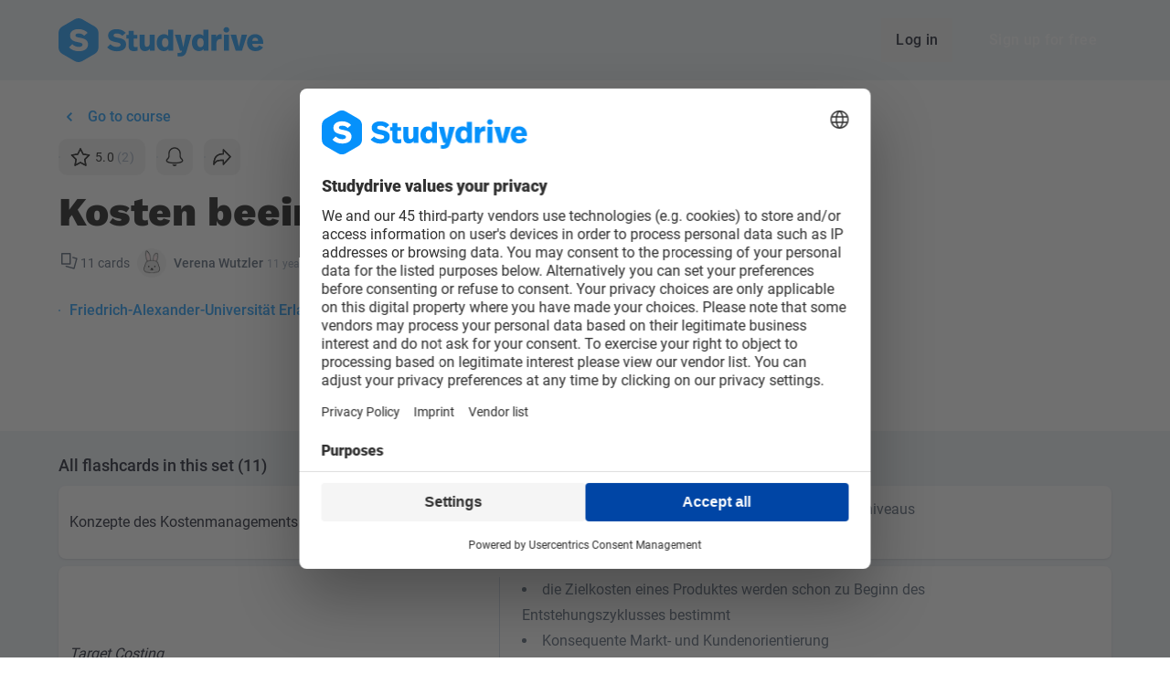

--- FILE ---
content_type: text/html; charset=UTF-8
request_url: https://www.studydrive.net/en/flashcards/kosten-beeinflussen/1484
body_size: 13026
content:
<!doctype html>


<html lang="en" class="light-theme">
<head>
    <meta charset="UTF-8">
    <meta name="viewport" content="width=device-width, user-scalable=no, initial-scale=1.0, maximum-scale=1.0, minimum-scale=1.0">
    <meta http-equiv="X-UA-Compatible" content="ie=edge">
    <meta name="google-site-verification" content="lpCnGhvoX1ALdx7Y-ez9BXK92iYFghxHQ-Iee8MkdZU" />
    <meta name="http-status" content="200" />

    
    <link rel="preconnect" href="https://www.googletagmanager.com">
    <link rel="preconnect" href="https://gateway.production-01.studydrive.net">
    <link rel="preconnect" href="https://cdn.studydrive.net/">
    <link rel="preconnect" href="https://web.cmp.usercentrics.eu">
    <link rel="preconnect" href="https://v1.api.service.cmp.usercentrics.eu">
    <link rel="preconnect" href="https://app.usercentrics.eu">
    <link rel="preconnect" href="https://api.usercentrics.eu">
    <link rel="preconnect" href="https://graphql.usercentrics.eu">
    <link rel="preconnect" href="https://www.asadcdn.com">

    
    <script>
    const params = new URLSearchParams(window.location.search);
    const isBuilderPreview = params.has('builder.preview');

    window.dataLayer = window.dataLayer || [];

    // Specifying default consent values. Those will be updated through GTM if the user changes them
    window.dataLayer.push('consent', 'default', {
        'ad_storage': 'denied',
        'ad_user_data': 'denied',
        'ad_personalization': 'denied',
        'analytics_storage': 'denied'
    });

    window.dataLayer.push({
            'language': "en",
            'page_type': 'flashcards',
            'user_type': 'guest_user',
            'login_status': 'not_logged_in',
            'friend_invite': false,
                    });

            if (!isBuilderPreview) {
            (function(w,d,s,l,i){
                w[l]=w[l]||[];w[l].push({'gtm.start':new Date().getTime(),event:'gtm.js'});
                var f=d.getElementsByTagName(s)[0],j=d.createElement(s),dl=l!='dataLayer'?'&l='+l:'';
                j.async=true;j.src='https://www.googletagmanager.com/gtm.js?id='+i+dl;f.parentNode.insertBefore(j,f);
            })(window,document,'script','dataLayer','GTM-K4XMBV2');
        }
    </script>

    
    <script>window.sdWindow = window.sdWindow || {};sdWindow.debug = false;</script><script>window.sdWindow = window.sdWindow || {};sdWindow.flashcards = {"set":{"amount_cards":11,"amount_rewards":0,"amount_votes":2,"avg_star_score":5,"course":{"id":90630,"number":"","name":"Kostenrechnung und Controlling","link":"https:\/\/www.studydrive.net\/en\/course\/kostenrechnung-und-controlling\/90630","university":{"id":908,"name":"Friedrich-Alexander-Universit\u00e4t Erlangen-N\u00fcrnberg (FAU)","link":"https:\/\/www.studydrive.net\/en\/uni\/friedrich-alexander-universitat-erlangen-nurnberg-fau\/908","top":1}},"course_id":90630,"created_at":"2014-07-21T06:58:58.000000Z","description":null,"file_id":null,"id":1484,"is_anonymous":0,"is_public":1,"is_reported":0,"language":{"id":1,"name":"German","code":"DE"},"language_id":1,"link":"https:\/\/www.studydrive.net\/en\/flashcards\/kosten-beeinflussen\/1484","link_detail_page":"https:\/\/www.studydrive.net\/en\/flashcards\/kosten-beeinflussen\/1484","link_edit_page":"https:\/\/www.studydrive.net\/en\/flashcards\/edit\/1484","link_study_page":"https:\/\/www.studydrive.net\/en\/flashcards\/study\/kosten-beeinflussen\/1484","owner":{"avatar":null,"avatar_picture":null,"first_name":"Verena Wutzler ","gamify_avatar_url":null,"karma_points":550,"link":"https:\/\/www.studydrive.net\/en\/profile\/verena-wutzler\/396273","picture":"https:\/\/www.studydrive.net\/images\/avatars\/karma\/thumb\/rabbit.png","profile_picture_id":null,"slug":null,"url":null,"userid":null,"username":null},"professor":null,"professor_name":null,"rating":2,"ratings_count":2,"semester":{"id":30,"name":"Summer 2014","isWinterSemester":false,"year":"2014"},"semester_id":30,"tags":[],"time":"11 years ago","title":"Kosten beeinflussen","updated_at":"2014-07-21T06:58:58.000000Z","user_id":396273,"user_star_vote":0},"user":null,"isOwner":false,"isAdmin":false,"stats":null,"assessments":[{"id":3,"name":"correct","order":0},{"id":2,"name":"unsure","order":1},{"id":1,"name":"incorrect","order":2},{"id":4,"name":"hidden","order":3}],"goBackLink":"https:\/\/www.studydrive.net\/en\/newsfeed"};</script><script>window.sdWindow = window.sdWindow || {};sdWindow.isTablet = false;sdWindow.availableLocales = ["de","en","en_GB"];sdWindow.user = null;sdWindow.alternative_url = "https:\/\/www.studydrive.net\/de\/flashcards\/kosten-beeinflussen\/1484";sdWindow.previous_url = "https:\/\/www.studydrive.net";sdWindow.appleClientId = "com.studydrive.serviceid";sdWindow.googleClientId = "125249612765-2c01upm5ovu350em6b46ofivj206dcml.apps.googleusercontent.com";</script><!-- Leave it here! -->
    
    
            <meta name="twitter:card" content="summary"/><meta name="twitter:creator" content="@studydrive"/><meta name="twitter:url" content="https://www.studydrive.net/en/flashcards/kosten-beeinflussen/1484"/><meta name="twitter:title" content="Kosten beeinflussen - flashcards"/><meta name="twitter:description" content="Study free flashcards for Kostenrechnung und Controlling at Friedrich-Alexander-Universität Erlangen-Nürnberg (FAU)."/><meta property="article:tag" content="Flashcard"/><meta property="og:title" content="Kosten beeinflussen - flashcards"/><meta property="og:description" content="Study free flashcards for Kostenrechnung und Controlling at Friedrich-Alexander-Universität Erlangen-Nürnberg (FAU)."/><meta property="og:locale" content="en"/><meta property="og:image" content="https://cdn.studydrive.net/d/prod/storage/og-fc-q.jpg"/><meta name="twitter:image" content="https://cdn.studydrive.net/d/prod/storage/og-fc-q.jpg"/><meta property="og:image:secure_url" content="https://cdn.studydrive.net/d/prod/storage/og-fc-q.jpg"/><meta property="og:url" content="https://www.studydrive.net/en/flashcards/kosten-beeinflussen/1484"/><meta property="og:site_name" content="Studydrive"/><meta property="og:type" content="website"/><meta name="author" content="Studydrive"/><meta name="description" content="Study free flashcards for Kostenrechnung und Controlling at Friedrich-Alexander-Universität Erlangen-Nürnberg (FAU)."/><title>Kosten beeinflussen - Studydrive</title>
    
    <link rel="alternate" hreflang="en" href="https://www.studydrive.net/en/flashcards/kosten-beeinflussen/1484">
    <link rel="alternate" hreflang="de" href="https://www.studydrive.net/de/flashcards/kosten-beeinflussen/1484">

            <link rel="canonical" href="https://www.studydrive.net/en/flashcards/kosten-beeinflussen/1484">
    
    <link rel="icon" type="image/png" href="https://www.studydrive.net/images/logos/logo-studydrive.svg" sizes="16x16">
    <link rel="icon" type="image/png" href="https://www.studydrive.net/images/logos/logo-studydrive.svg" sizes="32x32">

    
                                    <link rel="stylesheet" href="/assets/main-E6GDOg_N.css">
                        
    
    <script src="https://cdnjs.cloudflare.com/polyfill/v3/polyfill.min.js?version=4.8.0&features=smoothscroll"></script>
</head>
<body data-page-group="flashcard">
    <div id="app">
            </div>

    <!-- Ziggy routes -->
    <script type="text/javascript">const Ziggy={"url":"https:\/\/www.studydrive.net","port":null,"defaults":{"lang":"en"},"routes":{"debugbar.openhandler":{"uri":"_debugbar\/open","methods":["GET","HEAD"]},"debugbar.clockwork":{"uri":"_debugbar\/clockwork\/{id}","methods":["GET","HEAD"],"parameters":["id"]},"debugbar.assets.css":{"uri":"_debugbar\/assets\/stylesheets","methods":["GET","HEAD"]},"debugbar.assets.js":{"uri":"_debugbar\/assets\/javascript","methods":["GET","HEAD"]},"debugbar.cache.delete":{"uri":"_debugbar\/cache\/{key}\/{tags?}","methods":["DELETE"],"parameters":["key","tags"]},"debugbar.queries.explain":{"uri":"_debugbar\/queries\/explain","methods":["POST"]},"dusk.login":{"uri":"_dusk\/login\/{userId}\/{guard?}","methods":["GET","HEAD"],"parameters":["userId","guard"]},"dusk.logout":{"uri":"_dusk\/logout\/{guard?}","methods":["GET","HEAD"],"parameters":["guard"]},"dusk.user":{"uri":"_dusk\/user\/{guard?}","methods":["GET","HEAD"],"parameters":["guard"]},"ignition.healthCheck":{"uri":"_ignition\/health-check","methods":["GET","HEAD"]},"ignition.executeSolution":{"uri":"_ignition\/execute-solution","methods":["POST"]},"ignition.updateConfig":{"uri":"_ignition\/update-config","methods":["POST"]},"auth-provider.refresh":{"uri":"auth\/refresh","methods":["GET","HEAD"]},"auth-provider.broker.logout":{"uri":"logout","methods":["DELETE"],"domain":"gateway.studydrive.net\/auth\/v1\/"},"auth-provider.broker.refresh":{"uri":"refresh","methods":["PUT"],"domain":"gateway.studydrive.net\/auth\/v1\/"},"auth-provider.broker.seed":{"uri":"seed","methods":["GET","HEAD"],"domain":"gateway.studydrive.net\/auth\/v1\/"},"auth-provider.users.register":{"uri":"auth\/register","methods":["POST"],"domain":"gateway.studydrive.net\/users\/v1\/"},"auth-provider.users.login":{"uri":"auth\/login","methods":["POST"],"domain":"gateway.studydrive.net\/users\/v1\/"},"auth-provider.users.social-login":{"uri":"auth\/social-auth","methods":["POST"],"domain":"gateway.studydrive.net\/users\/v1\/"},"auth-provider.users.forgot_password":{"uri":"auth\/forgot-password","methods":["POST"],"domain":"gateway.studydrive.net\/users\/v1\/"},"auth-provider.users.reset_password":{"uri":"auth\/reset-password","methods":["PUT"],"domain":"gateway.studydrive.net\/users\/v1\/"},"auth-provider.users.change_password":{"uri":"auth\/change-password","methods":["PUT"],"domain":"gateway.studydrive.net\/users\/v1\/"},"auth-provider.users.change_email":{"uri":"auth\/change-email","methods":["PUT"],"domain":"gateway.studydrive.net\/users\/v1\/"},"auth-provider.users.email_verification.verify":{"uri":"email-verification\/verify","methods":["POST"],"domain":"gateway.studydrive.net\/users\/v1\/"},"auth-provider.users.email_verification.resend":{"uri":"email-verification\/resend","methods":["POST"],"domain":"gateway.studydrive.net\/users\/v1\/"},"stress.index":{"uri":"api\/stress","methods":["GET","HEAD"],"wheres":{"id":"[0-9]+"}},"home.index":{"uri":"\/","methods":["GET","HEAD"],"wheres":{"id":"[0-9]+"}},"home.index_de":{"uri":"de","methods":["GET","HEAD"],"wheres":{"id":"[0-9]+"}},"guests.stats.university":{"uri":"get-university-stats","methods":["POST"],"wheres":{"id":"[0-9]+"}},"guests.stats.platform":{"uri":"get-platform-stats","methods":["POST"],"wheres":{"id":"[0-9]+"}},"employee.index":{"uri":"employee","methods":["GET","HEAD"],"wheres":{"id":"[0-9]+"}},"employee-team.index":{"uri":"employee-team","methods":["GET","HEAD"],"wheres":{"id":"[0-9]+"}},"report.404":{"uri":"report-404","methods":["POST"],"wheres":{"id":"[0-9]+"}},"signup.show":{"uri":"{lang}\/signup","methods":["GET","HEAD"],"wheres":{"id":"[0-9]+"},"parameters":["lang"]},"login.show":{"uri":"{lang}\/login","methods":["GET","HEAD"],"wheres":{"id":"[0-9]+"},"parameters":["lang"]},"auth.register":{"uri":"register","methods":["POST"],"wheres":{"id":"[0-9]+"}},"auth.email.login":{"uri":"login","methods":["POST"],"wheres":{"id":"[0-9]+"}},"auth.social.login":{"uri":"social\/login","methods":["POST"],"wheres":{"id":"[0-9]+"}},"auth.social.logError":{"uri":"social\/log-error","methods":["POST"],"wheres":{"id":"[0-9]+"}},"auth.logout":{"uri":"logout","methods":["GET","HEAD"],"wheres":{"id":"[0-9]+"}},"auth.verification":{"uri":"{lang}\/email-verification","methods":["GET","HEAD"],"wheres":{"id":"[0-9]+"},"parameters":["lang"]},"auth.verify_link":{"uri":"{lang}\/verify\/{id}\/{token}","methods":["GET","HEAD"],"wheres":{"id":"[0-9]+"},"parameters":["lang","id","token"]},"auth.verification.check":{"uri":"user\/verification\/check","methods":["GET","HEAD"],"wheres":{"id":"[0-9]+"}},"auth.verification.resend":{"uri":"user\/verification\/resend","methods":["POST"],"wheres":{"id":"[0-9]+"}},"auth.verification.user_verify":{"uri":"{lang}\/verify-user\/{token}","methods":["GET","HEAD"],"wheres":{"id":"[0-9]+"},"parameters":["lang","token"]},"auth.forgot_password.index":{"uri":"{lang}\/forgot-password","methods":["GET","HEAD"],"wheres":{"id":"[0-9]+"},"parameters":["lang"]},"auth.forgot_password.send":{"uri":"forgot-password","methods":["POST"],"wheres":{"id":"[0-9]+"}},"auth.reset_password.index":{"uri":"{lang}\/reset-password\/{token}","methods":["GET","HEAD"],"wheres":{"id":"[0-9]+"},"parameters":["lang","token"]},"auth.reset_password":{"uri":"reset-password","methods":["POST"],"wheres":{"id":"[0-9]+"}},"dashboard.show":{"uri":"{lang}\/dashboard","methods":["GET","HEAD"],"wheres":{"id":"[0-9]+"},"parameters":["lang"]},"profile.show":{"uri":"{lang}\/profile\/{slug}\/{id}","methods":["GET","HEAD"],"wheres":{"id":"[0-9]+"},"parameters":["lang","slug","id"]},"profile.edit":{"uri":"{lang}\/profile\/edit","methods":["GET","HEAD"],"wheres":{"id":"[0-9]+"},"parameters":["lang"]},"profile.register":{"uri":"{lang}\/register","methods":["GET","HEAD"],"wheres":{"id":"[0-9]+"},"parameters":["lang"]},"profile.study-material.list":{"uri":"{lang}\/profile\/{type}","methods":["GET","HEAD"],"wheres":{"id":"[0-9]+","type":"documents|flashcards"},"parameters":["lang","type"]},"profile.update":{"uri":"profile","methods":["PUT"],"wheres":{"id":"[0-9]+"}},"profile.destroy":{"uri":"profile","methods":["DELETE"],"wheres":{"id":"[0-9]+"}},"profile.stats":{"uri":"profile\/{id}\/stats","methods":["GET","HEAD"],"wheres":{"id":"[0-9]+"},"parameters":["id"]},"profile.document.index":{"uri":"profile\/{id}\/documents","methods":["GET","HEAD"],"wheres":{"id":"[0-9]+"},"parameters":["id"]},"profile.flashcard.index":{"uri":"profile\/{id}\/flashcards","methods":["GET","HEAD"],"wheres":{"id":"[0-9]+"},"parameters":["id"]},"profile.picture.store":{"uri":"profile\/picture","methods":["POST"],"wheres":{"id":"[0-9]+"}},"profile.picture.destroy":{"uri":"profile\/picture","methods":["DELETE"],"wheres":{"id":"[0-9]+"}},"auth.settings":{"uri":"{lang}\/settings","methods":["GET","HEAD"],"wheres":{"id":"[0-9]+"},"parameters":["lang"]},"profile.settings.password":{"uri":"update-password","methods":["POST"],"wheres":{"id":"[0-9]+"}},"profile.settings.email":{"uri":"update-email","methods":["POST"],"wheres":{"id":"[0-9]+"}},"profile.settings.notification":{"uri":"update-notification","methods":["POST"],"wheres":{"id":"[0-9]+"}},"newsfeed.show":{"uri":"{lang}\/newsfeed","methods":["GET","HEAD"],"wheres":{"id":"[0-9]+"},"parameters":["lang"]},"newsfeed.index":{"uri":"newsfeed\/list","methods":["POST"],"wheres":{"id":"[0-9]+"}},"locale.switch":{"uri":"switch-locale","methods":["POST"],"wheres":{"id":"[0-9]+"}},"challenges.index":{"uri":"challenges","methods":["GET","HEAD"],"wheres":{"id":"[0-9]+"}},"challenges.finish":{"uri":"challenges\/finish","methods":["POST"],"wheres":{"id":"[0-9]+"}},"search":{"uri":"{lang}\/search","methods":["GET","HEAD"],"wheres":{"id":"[0-9]+"},"parameters":["lang"]},"course.id":{"uri":"course\/{courseId}","methods":["GET","HEAD"],"wheres":{"id":"[0-9]+"},"parameters":["courseId"]},"search.results":{"uri":"get-search-results","methods":["GET","HEAD"],"wheres":{"id":"[0-9]+"}},"suggest.countries":{"uri":"countries","methods":["GET","HEAD"],"wheres":{"id":"[0-9]+"}},"document.show":{"uri":"{lang}\/doc\/{slug}\/{id}","methods":["GET","HEAD"],"wheres":{"id":"[0-9]+"},"parameters":["lang","slug","id"]},"document.flashcards":{"uri":"document\/{file}\/flashcards","methods":["GET","HEAD"],"wheres":{"id":"[0-9]+"},"parameters":["file"],"bindings":{"file":"fileid"}},"document.link.unhash":{"uri":"file-preview\/{url}\/{user}","methods":["GET","HEAD"],"wheres":{"id":"[0-9]+"},"parameters":["url","user"]},"document.content.types":{"uri":"content-types","methods":["GET","HEAD"],"wheres":{"id":"[0-9]+"}},"document.preview":{"uri":"document\/{id}","methods":["GET","HEAD"],"wheres":{"id":"[0-9]+"},"parameters":["id"]},"document.update":{"uri":"document\/{id}","methods":["PUT"],"wheres":{"id":"[0-9]+"},"parameters":["id"]},"document.destroy":{"uri":"document\/{id}","methods":["DELETE"],"wheres":{"id":"[0-9]+"},"parameters":["id"]},"document.post.index":{"uri":"document\/{id}\/posts","methods":["GET","HEAD"],"wheres":{"id":"[0-9]+"},"parameters":["id"]},"document.page.marking.index":{"uri":"document\/{id}\/page\/{page}\/markings","methods":["GET","HEAD"],"wheres":{"id":"[0-9]+"},"parameters":["id","page"]},"document.download.count":{"uri":"document\/{id}\/download\/count","methods":["GET","HEAD"],"wheres":{"id":"[0-9]+"},"parameters":["id"]},"document.download.manual":{"uri":"document\/{id}\/download","methods":["POST"],"wheres":{"id":"[0-9]+"},"parameters":["id"]},"document.download.timed":{"uri":"document\/{id}\/download\/timed","methods":["POST"],"wheres":{"id":"[0-9]+"},"parameters":["id"]},"document.report":{"uri":"document\/{id}\/report","methods":["POST"],"wheres":{"id":"[0-9]+"},"parameters":["id"]},"document.follow.toggle":{"uri":"document\/{id}\/follow","methods":["POST"],"wheres":{"id":"[0-9]+"},"parameters":["id"]},"document.universities.create":{"uri":"{lang}\/file-upload","methods":["GET","HEAD"],"wheres":{"id":"[0-9]+"},"parameters":["lang"]},"document.schools.create":{"uri":"{lang}\/file-upload\/school","methods":["GET","HEAD"],"wheres":{"id":"[0-9]+"},"parameters":["lang"]},"document.guests.create":{"uri":"{lang}\/file-upload\/guests","methods":["GET","HEAD"],"wheres":{"id":"[0-9]+"},"parameters":["lang"]},"document.guests.upload":{"uri":"upload","methods":["GET","HEAD","POST","PUT","PATCH","DELETE","OPTIONS"],"wheres":{"id":"[0-9]+"}},"document.guests.hochladen":{"uri":"hochladen","methods":["GET","HEAD","POST","PUT","PATCH","DELETE","OPTIONS"],"wheres":{"id":"[0-9]+"}},"document.guests.store":{"uri":"file-upload\/guests","methods":["POST"],"wheres":{"id":"[0-9]+"}},"document.guests.studies":{"uri":"file-upload\/guests\/studies","methods":["POST"],"wheres":{"id":"[0-9]+"}},"document.guests.payment_details":{"uri":"file-upload\/guests\/payment-details","methods":["POST"],"wheres":{"id":"[0-9]+"}},"upload.list.contexts":{"uri":"list-upload-contexts","methods":["POST"],"wheres":{"id":"[0-9]+"}},"upload.documents":{"uri":"upload-documents","methods":["POST"],"wheres":{"id":"[0-9]+"}},"suggest.universities":{"uri":"suggest-universities","methods":["GET","HEAD"],"wheres":{"id":"[0-9]+"}},"university.store":{"uri":"create-new-university","methods":["POST"],"wheres":{"id":"[0-9]+"}},"universities.search":{"uri":"{lang}\/universities","methods":["GET","HEAD"],"wheres":{"id":"[0-9]+"},"parameters":["lang"]},"university.id":{"uri":"university\/{universityId}","methods":["GET","HEAD"],"wheres":{"id":"[0-9]+"},"parameters":["universityId"]},"university.show":{"uri":"{lang}\/uni\/{uniName}\/{id}","methods":["GET","HEAD"],"wheres":{"id":"[0-9]+"},"parameters":["lang","uniName","id"]},"create.course":{"uri":"create-course","methods":["POST"],"wheres":{"id":"[0-9]+"}},"course.show":{"uri":"{lang}\/course\/{courseName}\/{id}","methods":["GET","HEAD"],"wheres":{"id":"[0-9]+"},"parameters":["lang","courseName","id"]},"course.add":{"uri":"{lang}\/add-course","methods":["GET","HEAD"],"wheres":{"id":"[0-9]+"},"parameters":["lang"]},"course.memberships.order":{"uri":"course\/memberships\/order","methods":["POST"],"wheres":{"id":"[0-9]+"}},"course.feed":{"uri":"course\/{id}\/feed","methods":["GET","HEAD"],"wheres":{"id":"[0-9]+"},"parameters":["id"]},"course.join":{"uri":"course\/{id}\/join","methods":["POST"],"wheres":{"id":"[0-9]+"},"parameters":["id"]},"course.leave":{"uri":"course\/{id}\/leave","methods":["POST"],"wheres":{"id":"[0-9]+"},"parameters":["id"]},"course.exam.suggest":{"uri":"course\/{id}\/exam\/suggest","methods":["POST"],"wheres":{"id":"[0-9]+"},"parameters":["id"]},"course.exam.report":{"uri":"course\/{id}\/exam\/report","methods":["POST"],"wheres":{"id":"[0-9]+"},"parameters":["id"]},"course.index":{"uri":"course","methods":["GET","HEAD"],"wheres":{"id":"[0-9]+"}},"degreeType.index":{"uri":"degreeType","methods":["GET","HEAD"],"wheres":{"id":"[0-9]+"}},"company.show":{"uri":"{lang}\/company\/{companySlug}","methods":["GET","HEAD"],"wheres":{"id":"[0-9]+"},"parameters":["lang","companySlug"]},"company.index":{"uri":"{lang}\/companies-search","methods":["GET","HEAD"],"wheres":{"id":"[0-9]+"},"parameters":["lang"]},"company.index.top":{"uri":"company\/top","methods":["GET","HEAD"],"wheres":{"id":"[0-9]+"}},"company.filter":{"uri":"company\/filter","methods":["GET","HEAD"],"wheres":{"id":"[0-9]+"}},"company.index.filter":{"uri":"company\/filter-options","methods":["GET","HEAD"],"wheres":{"id":"[0-9]+"}},"company.search.location":{"uri":"company\/location","methods":["GET","HEAD"],"wheres":{"id":"[0-9]+"}},"groups.show":{"uri":"{lang}\/group\/{groupName}\/{id}","methods":["GET","HEAD"],"wheres":{"id":"[0-9]+"},"parameters":["lang","groupName","id"]},"groups.index":{"uri":"{lang}\/add-group","methods":["GET","HEAD"],"wheres":{"id":"[0-9]+"},"parameters":["lang"]},"groups.fetch":{"uri":"groups\/fetch","methods":["GET","HEAD"],"wheres":{"id":"[0-9]+"}},"groups.sidebar":{"uri":"groups\/sidebar","methods":["GET","HEAD"],"wheres":{"id":"[0-9]+"}},"groups.memberships.order":{"uri":"groups\/memberships\/order","methods":["POST"],"wheres":{"id":"[0-9]+"}},"groups.suggest":{"uri":"groups\/suggest","methods":["POST"],"wheres":{"id":"[0-9]+"}},"groups.categories.index":{"uri":"groups\/categories","methods":["GET","HEAD"],"wheres":{"id":"[0-9]+"}},"groups.faq.show":{"uri":"groups\/faq\/{group}","methods":["GET","HEAD"],"wheres":{"id":"[0-9]+"},"parameters":["group"]},"groups.memberships.store":{"uri":"groups\/memberships","methods":["POST"],"wheres":{"id":"[0-9]+"}},"groups.memberships.destroy":{"uri":"groups\/memberships\/{group}","methods":["DELETE"],"wheres":{"id":"[0-9]+"},"parameters":["group"]},"groups.feed":{"uri":"groups\/{group}\/feed","methods":["GET","HEAD"],"wheres":{"id":"[0-9]+"},"parameters":["group"]},"chats":{"uri":"chats\/{id?}","methods":["GET","HEAD"],"wheres":{"id":"[0-9]+"},"parameters":["id"]},"ai-chats.conversation":{"uri":"ai\/chats\/conversation\/{id}","methods":["GET","HEAD"],"wheres":{"id":"[0-9]+"},"parameters":["id"]},"ai-chats.index":{"uri":"ai\/chats","methods":["GET","HEAD"],"wheres":{"id":"[0-9]+"}},"study-lists.index":{"uri":"{lang}\/study-lists","methods":["GET","HEAD"],"wheres":{"id":"[0-9]+"},"parameters":["lang"]},"study-lists.details":{"uri":"{lang}\/study-lists\/details\/{id}","methods":["GET","HEAD"],"wheres":{"id":"[0-9]+"},"parameters":["lang","id"]},"courses.posts.question":{"uri":"{lang}\/course\/{courseName}\/post\/{questionId}\/{questionSlug}","methods":["GET","HEAD"],"wheres":{"id":"[0-9]+"},"parameters":["lang","courseName","questionId","questionSlug"]},"documents.posts.question":{"uri":"{lang}\/doc\/{documentName}\/post\/{questionId}\/{questionSlug}","methods":["GET","HEAD"],"wheres":{"id":"[0-9]+"},"parameters":["lang","documentName","questionId","questionSlug"]},"groups.posts.question":{"uri":"{lang}\/group\/{groupName}\/post\/{questionId}\/{questionSlug}","methods":["GET","HEAD"],"wheres":{"id":"[0-9]+"},"parameters":["lang","groupName","questionId","questionSlug"]},"post.question.store":{"uri":"post\/{context}\/question","methods":["POST"],"wheres":{"id":"[0-9]+","context":"course|group|document"},"parameters":["context"]},"post.answer.store":{"uri":"post\/{context}\/answer","methods":["POST"],"wheres":{"id":"[0-9]+","context":"course|group|document"},"parameters":["context"]},"post.question.update":{"uri":"post\/{context}\/question","methods":["PUT"],"wheres":{"id":"[0-9]+","context":"course|group|document"},"parameters":["context"]},"post.answer.update":{"uri":"post\/{context}\/answer","methods":["PUT"],"wheres":{"id":"[0-9]+","context":"course|group|document"},"parameters":["context"]},"post.question.destroy":{"uri":"post\/{context}\/question\/{postId}","methods":["DELETE"],"wheres":{"id":"[0-9]+","context":"course|group|document"},"parameters":["context","postId"]},"post.answer.destroy":{"uri":"post\/{context}\/answer\/{postId}","methods":["DELETE"],"wheres":{"id":"[0-9]+","context":"course|group|document"},"parameters":["context","postId"]},"post.anonymous.identities":{"uri":"post\/{context}\/identities","methods":["POST"],"wheres":{"id":"[0-9]+","context":"course|group|document"},"parameters":["context"]},"post.anonymous.identities.check":{"uri":"post\/{context}\/identities\/check","methods":["POST"],"wheres":{"id":"[0-9]+","context":"course|group|document"},"parameters":["context"]},"post.question.report":{"uri":"post\/{context}\/question\/report","methods":["POST"],"wheres":{"id":"[0-9]+","context":"course|group|document"},"parameters":["context"]},"post.answer.report":{"uri":"post\/{context}\/answer\/report","methods":["POST"],"wheres":{"id":"[0-9]+","context":"course|group|document"},"parameters":["context"]},"post.question.upvote":{"uri":"post\/{context}\/question\/{id}\/upvote","methods":["POST"],"wheres":{"id":"[0-9]+","context":"(course|document|group)"},"parameters":["context","id"]},"post.answer.upvote":{"uri":"post\/{context}\/answer\/{id}\/upvote","methods":["POST"],"wheres":{"id":"[0-9]+","context":"(course|document|group)"},"parameters":["context","id"]},"post.pin":{"uri":"pin-unpin-feed-question","methods":["POST"],"wheres":{"id":"[0-9]+"}},"post.poll.vote":{"uri":"vote-poll-question","methods":["POST"],"wheres":{"id":"[0-9]+"}},"post.answer.index":{"uri":"get-additional-answers","methods":["POST"],"wheres":{"id":"[0-9]+"}},"post.answer.mark-best":{"uri":"mark-best-answer","methods":["POST"],"wheres":{"id":"[0-9]+"}},"post.upload.store":{"uri":"upload-qa-file","methods":["POST"],"wheres":{"id":"[0-9]+"}},"post.upload.destroy.multiple":{"uri":"remove-temp-qa-files","methods":["POST"],"wheres":{"id":"[0-9]+"}},"post.upload.destroy":{"uri":"remove-temp-qa-file","methods":["POST"],"wheres":{"id":"[0-9]+"}},"majors.index":{"uri":"majors","methods":["GET","HEAD"],"wheres":{"id":"[0-9]+"}},"events":{"uri":"{lang}\/events","methods":["GET","HEAD"],"wheres":{"id":"[0-9]+"},"parameters":["lang"]},"unsubscribe.feedback":{"uri":"api\/unsubscribe\/feedback","methods":["POST"],"wheres":{"id":"[0-9]+"}},"for-companies":{"uri":"{lang}\/for-companies","methods":["GET","HEAD"],"wheres":{"id":"[0-9]+"},"parameters":["lang"]},"unsubscribe.email.show":{"uri":"{lang}\/unsubscribe\/email\/{type}","methods":["GET","HEAD"],"wheres":{"id":"[0-9]+"},"parameters":["lang","type"]},"settings.email.enable":{"uri":"{lang}\/settings\/email\/{type}\/enable","methods":["PUT"],"wheres":{"id":"[0-9]+"},"parameters":["lang","type"]},"settings.email.disable":{"uri":"{lang}\/settings\/email\/{type}\/disable","methods":["PUT"],"wheres":{"id":"[0-9]+"},"parameters":["lang","type"]},"settings.email.enable.all":{"uri":"{lang}\/settings\/email\/enable","methods":["PUT"],"wheres":{"id":"[0-9]+"},"parameters":["lang"]},"settings.email.disable.all":{"uri":"{lang}\/settings\/email\/disable","methods":["PUT"],"wheres":{"id":"[0-9]+"},"parameters":["lang"]},"about-us":{"uri":"{lang}\/about-us","methods":["GET","HEAD"],"wheres":{"id":"[0-9]+"},"parameters":["lang"]},"usm.store":{"uri":"create-usm","methods":["POST"],"wheres":{"id":"[0-9]+"}},"suggest.usms":{"uri":"suggest-usms\/{uniid}","methods":["GET","HEAD"],"wheres":{"id":"[0-9]+"},"parameters":["uniid"]},"reward.list":{"uri":"{lang}\/rewards","methods":["GET","HEAD"],"wheres":{"id":"[0-9]+"},"parameters":["lang"]},"reward.index":{"uri":"reward","methods":["GET","HEAD"],"wheres":{"id":"[0-9]+"}},"reward.order.store":{"uri":"reward\/order","methods":["POST"],"wheres":{"id":"[0-9]+"}},"flashcards.sets.create":{"uri":"{lang}\/flashcards\/create","methods":["GET","HEAD"],"wheres":{"id":"[0-9]+"},"parameters":["lang"]},"flashcards.edit.id":{"uri":"{lang}\/flashcards\/edit\/{id}","methods":["GET","HEAD"],"wheres":{"id":"[0-9]+"},"parameters":["lang","id"]},"flashcards.slug.id":{"uri":"{lang}\/flashcards\/{slug}\/{id}","methods":["GET","HEAD"],"wheres":{"id":"[0-9]+"},"parameters":["lang","slug","id"]},"flashcards.study.slug.id":{"uri":"{lang}\/flashcards\/study\/{slug}\/{id}","methods":["GET","HEAD"],"wheres":{"id":"[0-9]+"},"parameters":["lang","slug","id"]},"flashcards.sets.stats":{"uri":"flashcards\/sets\/{id}\/stats","methods":["GET","HEAD"],"wheres":{"id":"[0-9]+"},"parameters":["id"]},"flashcards.sets.upvote":{"uri":"flashcards\/sets\/{id}\/upvote","methods":["POST"],"wheres":{"id":"[0-9]+"},"parameters":["id"]},"flashcards.sets.report":{"uri":"flashcards\/sets\/{id}\/report","methods":["POST"],"wheres":{"id":"[0-9]+"},"parameters":["id"]},"flashcards.sets.store":{"uri":"flashcards\/sets\/store","methods":["POST"],"wheres":{"id":"[0-9]+"}},"flashcards.sets.update":{"uri":"flashcards\/sets\/{id}\/update","methods":["POST"],"wheres":{"id":"[0-9]+"},"parameters":["id"]},"flashcards.sets.delete":{"uri":"flashcards\/sets\/{id}\/delete","methods":["POST"],"wheres":{"id":"[0-9]+"},"parameters":["id"]},"flashcards.sets.downvote":{"uri":"flashcards\/sets\/{id}\/downvote","methods":["POST"],"wheres":{"id":"[0-9]+"},"parameters":["id"]},"flashcards.sets.follow":{"uri":"flashcards\/sets\/{id}\/follow","methods":["POST"],"wheres":{"id":"[0-9]+"},"parameters":["id"]},"flashcards.cards.index":{"uri":"flashcards\/sets\/{set_id}\/cards","methods":["GET","HEAD"],"wheres":{"id":"[0-9]+"},"parameters":["set_id"]},"flashcards.cards.bookmark.toggle":{"uri":"flashcards\/sets\/{set_id}\/cards\/{id}\/bookmark","methods":["POST"],"wheres":{"id":"[0-9]+"},"parameters":["set_id","id"]},"flashcards.cards.assess":{"uri":"flashcards\/sets\/{set_id}\/cards\/{id}\/assess","methods":["POST"],"wheres":{"id":"[0-9]+"},"parameters":["set_id","id"]},"flashcards.study.cards":{"uri":"flashcards\/sets\/{set_id}\/studies","methods":["GET","HEAD"],"wheres":{"id":"[0-9]+"},"parameters":["set_id"]},"flashcards.study.store":{"uri":"flashcards\/sets\/{set_id}\/studies\/store","methods":["POST"],"wheres":{"id":"[0-9]+"},"parameters":["set_id"]},"flashcards.study.reset":{"uri":"flashcards\/sets\/{set_id}\/studies\/reset","methods":["POST"],"wheres":{"id":"[0-9]+"},"parameters":["set_id"]},"flashcards.images.upload":{"uri":"flashcards\/images\/upload","methods":["POST"],"wheres":{"id":"[0-9]+"}},"flashcards.assessments.index":{"uri":"flashcards\/assessments","methods":["GET","HEAD"],"wheres":{"id":"[0-9]+"}},"recaptcha.store":{"uri":"recaptcha","methods":["POST"],"wheres":{"id":"[0-9]+"}},"recaptcha.update":{"uri":"recaptcha\/{id}","methods":["PUT"],"wheres":{"id":"[0-9]+"},"parameters":["id"]},"gamification.credits":{"uri":"gamification\/credits","methods":["GET","HEAD"],"wheres":{"id":"[0-9]+"}},"subscription.shop.show":{"uri":"{lang}\/subscription\/shop","methods":["GET","HEAD"],"wheres":{"id":"[0-9]+"},"parameters":["lang"]},"subscription.resubscribe.show":{"uri":"{lang}\/subscription\/resubscribe","methods":["GET","HEAD"],"wheres":{"id":"[0-9]+"},"parameters":["lang"]},"subscription.success.show":{"uri":"{lang}\/subscription\/success","methods":["GET","HEAD"],"wheres":{"id":"[0-9]+"},"parameters":["lang"]},"subscription.status.show":{"uri":"{lang}\/subscription\/status","methods":["GET","HEAD"],"wheres":{"id":"[0-9]+"},"parameters":["lang"]},"subscription.refresh-user":{"uri":"{lang}\/subscription\/refresh-user","methods":["GET","HEAD"],"wheres":{"id":"[0-9]+"},"parameters":["lang"]},"subscription.update-payment-method":{"uri":"{lang}\/subscription\/update-payment-method","methods":["GET","HEAD"],"wheres":{"id":"[0-9]+"},"parameters":["lang"]},"subscription.edit-payment-method":{"uri":"{lang}\/subscription\/edit-payment-method","methods":["GET","HEAD"],"wheres":{"id":"[0-9]+"},"parameters":["lang"]},"landing-page.index":{"uri":"{lang}\/tag","methods":["GET","HEAD"],"wheres":{"id":"[0-9]+"},"parameters":["lang"]},"landing-page.show":{"uri":"{lang}\/tag\/{slug}","methods":["GET","HEAD"],"wheres":{"id":"[0-9]+"},"parameters":["lang","slug"]},"landing-page.fetch":{"uri":"{lang}\/tag\/{slug}\/fetch","methods":["GET","HEAD"],"wheres":{"id":"[0-9]+"},"parameters":["lang","slug"]},"adblocker.store":{"uri":"adblocks","methods":["POST"],"wheres":{"id":"[0-9]+"}},"survey.post":{"uri":"survey\/{survey}","methods":["POST"],"wheres":{"id":"[0-9]+"},"parameters":["survey"],"bindings":{"survey":"id"}},"survey.get":{"uri":"survey","methods":["GET","HEAD"],"wheres":{"id":"[0-9]+"}},"sitemap.index":{"uri":"{lang}\/sitemap","methods":["GET","HEAD"],"wheres":{"id":"[0-9]+"},"parameters":["lang"]},"sitemap.pages":{"uri":"{lang}\/sitemap\/pages","methods":["GET","HEAD"],"wheres":{"id":"[0-9]+"},"parameters":["lang"]},"sitemap.universities":{"uri":"{lang}\/sitemap\/universities","methods":["GET","HEAD"],"wheres":{"id":"[0-9]+"},"parameters":["lang"]},"sitemap.courses":{"uri":"{lang}\/sitemap\/courses","methods":["GET","HEAD"],"wheres":{"id":"[0-9]+"},"parameters":["lang"]},"sitemap.documents":{"uri":"{lang}\/sitemap\/documents","methods":["GET","HEAD"],"wheres":{"id":"[0-9]+"},"parameters":["lang"]},"sitemap.flashcards":{"uri":"{lang}\/sitemap\/flashcards","methods":["GET","HEAD"],"wheres":{"id":"[0-9]+"},"parameters":["lang"]},"sitemap.tags":{"uri":"{lang}\/sitemap\/tags","methods":["GET","HEAD"],"wheres":{"id":"[0-9]+"},"parameters":["lang"]},"sitemap.companies":{"uri":"{lang}\/sitemap\/companies","methods":["GET","HEAD"],"wheres":{"id":"[0-9]+"},"parameters":["lang"]},"jobs.preferences":{"uri":"{lang}\/jobs\/preferences","methods":["GET","HEAD"],"wheres":{"id":"[0-9]+"},"parameters":["lang"]},"jobs.companies":{"uri":"{lang}\/jobs\/companies","methods":["GET","HEAD"],"wheres":{"id":"[0-9]+"},"parameters":["lang"]},"jobs.tips":{"uri":"{lang}\/jobs\/tips","methods":["GET","HEAD"],"wheres":{"id":"[0-9]+"},"parameters":["lang"]},"jobs.details":{"uri":"{lang}\/jobs\/{slug}\/{id}\/details","methods":["GET","HEAD"],"wheres":{"id":"[0-9]+"},"parameters":["lang","slug","id"]},"jobs.show":{"uri":"{lang}\/jobs\/{slug}\/{id}","methods":["GET","HEAD"],"wheres":{"id":"[0-9]+"},"parameters":["lang","slug","id"]},"jobs.index":{"uri":"{lang}\/jobs","methods":["GET","HEAD"],"wheres":{"id":"[0-9]+"},"parameters":["lang"]},"career.corner.get.company.jobs.by.id":{"uri":"{lang}\/career-corner\/get-company-jobs-by-id","methods":["GET","HEAD"],"wheres":{"id":"[0-9]+"},"parameters":["lang"]},"career.corner.user.job.swipe.list":{"uri":"{lang}\/career-corner\/user-job-swipe-list","methods":["GET","HEAD"],"wheres":{"id":"[0-9]+"},"parameters":["lang"]},"career.corner.all.job.list":{"uri":"{lang}\/career-corner\/all-job-list","methods":["GET","HEAD"],"wheres":{"id":"[0-9]+"},"parameters":["lang"]},"career.corner.widget.job.list":{"uri":"{lang}\/career-corner\/widget-job-list","methods":["GET","HEAD"],"wheres":{"id":"[0-9]+"},"parameters":["lang"]},"career.corner.user.job.vibes.date.list":{"uri":"{lang}\/career-corner\/user-job-vibes-date-list","methods":["GET","HEAD"],"wheres":{"id":"[0-9]+"},"parameters":["lang"]},"career.corner.user.job.vibes.score.list":{"uri":"{lang}\/career-corner\/user-job-vibes-score-list","methods":["GET","HEAD"],"wheres":{"id":"[0-9]+"},"parameters":["lang"]},"career.corner.user.notifications.count":{"uri":"{lang}\/career-corner\/get-user-notifications-count","methods":["GET","HEAD"],"wheres":{"id":"[0-9]+"},"parameters":["lang"]},"career.corner.get.user.actions":{"uri":"{lang}\/career-corner\/user-get-career-corner-actions","methods":["GET","HEAD"],"wheres":{"id":"[0-9]+"},"parameters":["lang"]},"career.corner.preferences.store.preference":{"uri":"career-corner\/preferences\/store","methods":["POST"],"wheres":{"id":"[0-9]+"}},"career.corner.job.preferences.update.locations":{"uri":"career-corner\/preferences\/update-job-preference-locations","methods":["POST"],"wheres":{"id":"[0-9]+"}},"career.corner.editorials":{"uri":"career-corner\/editorials","methods":["POST"],"wheres":{"id":"[0-9]+"}},"career.corner.profile.picture.store.picture":{"uri":"career-corner\/picture","methods":["POST"],"wheres":{"id":"[0-9]+"}},"career.corner.profile.picture.destroy.picture":{"uri":"career-corner\/picture","methods":["DELETE"],"wheres":{"id":"[0-9]+"}},"career.corner.update.user.job.action":{"uri":"career-corner\/update-user-job-action","methods":["POST"],"wheres":{"id":"[0-9]+"}},"career.corner.mark.user.notifications.as.read":{"uri":"career-corner\/mark-user-notifications-as-read","methods":["POST"],"wheres":{"id":"[0-9]+"}},"career.corner.update.user.actions":{"uri":"career-corner\/update-user-actions","methods":["POST"],"wheres":{"id":"[0-9]+"}},"job-seeker":{"uri":"job-seeker","methods":["POST"],"wheres":{"id":"[0-9]+"}},"dsa.report.reasons":{"uri":"dsa-reasons","methods":["GET","HEAD"],"wheres":{"id":"[0-9]+"}},"dsa.report.store":{"uri":"dsa-report","methods":["POST"],"wheres":{"id":"[0-9]+"}},"dsa.xandr.advertiser":{"uri":"get-xandr-advertiser","methods":["GET","HEAD"],"wheres":{"id":"[0-9]+"}},"en.dashboard.index":{"uri":"newsfeed","methods":["GET","HEAD"],"wheres":{"id":"[0-9]+"}},"de.dashboard.index":{"uri":"newsfeed\/de","methods":["GET","HEAD"],"wheres":{"id":"[0-9]+"}},"auth.login":{"uri":"login","methods":["GET","HEAD"],"wheres":{"id":"[0-9]+"}},"auth.login_de":{"uri":"anmelden","methods":["GET","HEAD"],"wheres":{"id":"[0-9]+"}},"api.career.companies.impressions.increment":{"uri":"api\/career\/companies\/{id}\/impressions","methods":["POST"],"wheres":{"id":"[0-9]+"},"parameters":["id"]},"api.career.companies.landing-clicks.increment":{"uri":"api\/career\/companies\/{id}\/landing-clicks","methods":["POST"],"wheres":{"id":"[0-9]+"},"parameters":["id"]},"api.career.companies.landing-impressions.increment":{"uri":"api\/career\/companies\/{id}\/landing-impressions","methods":["POST"],"wheres":{"id":"[0-9]+"},"parameters":["id"]},"api.career.companies.landing-views.increment":{"uri":"api\/career\/companies\/landing-views","methods":["POST"],"wheres":{"id":"[0-9]+"}},"external.studydrive.jobs.search_en":{"uri":"\/","methods":["GET","HEAD"],"wheres":{"id":"[0-9]+"},"domain":"jobs-en.studydrive.net"},"external.studydrive.jobs.studydrive_permanent_en":{"uri":"suchergebnis?phrase=Studydrive&cat%5BC%5D=80001","methods":["GET","HEAD"],"wheres":{"id":"[0-9]+"},"domain":"jobs-en.studydrive.net"},"external.studydrive.jobs.studydrive_student_en":{"uri":"suchergebnis?phrase=Studydrive&cat%5BD%5D=90001&cat%5BA%5D=228","methods":["GET","HEAD"],"wheres":{"id":"[0-9]+"},"domain":"jobs-en.studydrive.net"},"external.studydrive.jobs.search_de":{"uri":"\/","methods":["GET","HEAD"],"wheres":{"id":"[0-9]+"},"domain":"jobs.studydrive.net"},"external.studydrive.jobs.studydrive_permanent_de":{"uri":"suchergebnis?phrase=Studydrive&cat%5BC%5D=80001","methods":["GET","HEAD"],"wheres":{"id":"[0-9]+"},"domain":"jobs.studydrive.net"},"external.studydrive.jobs.studydrive_student_de":{"uri":"suchergebnis?phrase=Studydrive&cat%5BD%5D=90001&cat%5BA%5D=228","methods":["GET","HEAD"],"wheres":{"id":"[0-9]+"},"domain":"jobs.studydrive.net"},"external.social_media.instagram":{"uri":"studydrive","methods":["GET","HEAD"],"wheres":{"id":"[0-9]+"},"domain":"www.instagram.com"},"external.social_media.facebook":{"uri":"studydrive","methods":["GET","HEAD"],"wheres":{"id":"[0-9]+"},"domain":"www.facebook.com"},"external.social_media.linkedin":{"uri":"company\/studydrive","methods":["GET","HEAD"],"wheres":{"id":"[0-9]+"},"domain":"www.linkedin.com"},"external.social_media.tiktok":{"uri":"@studydrive?lang={lang}","methods":["GET","HEAD"],"wheres":{"id":"[0-9]+"},"domain":"www.tiktok.com","parameters":["lang"]},"external.ad.company.impression":{"uri":"increase-company-impressions","methods":["POST"],"wheres":{"id":"[0-9]+"},"domain":"cusu.studydrive.net\/adapi"},"external.ad.company.top.click":{"uri":"increase-top-company-landing-clicks","methods":["POST"],"wheres":{"id":"[0-9]+"},"domain":"cusu.studydrive.net\/adapi"},"external.ad.company.top.impression":{"uri":"increase-top-company-landing-impression","methods":["POST"],"wheres":{"id":"[0-9]+"},"domain":"cusu.studydrive.net\/adapi"},"external.ad.company.top.view":{"uri":"increase-top-companies-landing-views","methods":["POST"],"wheres":{"id":"[0-9]+"},"domain":"cusu.studydrive.net\/adapi"},"external.apps.app_store_en":{"uri":"de\/app\/studydrive-your-study-app\/id894569031?l=en","methods":["GET","HEAD"],"wheres":{"id":"[0-9]+"},"domain":"apps.apple.com"},"external.apps.app_store_fr":{"uri":"de\/app\/studydrive-your-study-app\/id894569031?l=fr","methods":["GET","HEAD"],"wheres":{"id":"[0-9]+"},"domain":"apps.apple.com"},"external.apps.app_store_de":{"uri":"de\/app\/studydrive-einfach-studieren\/id894569031","methods":["GET","HEAD"],"wheres":{"id":"[0-9]+"},"domain":"apps.apple.com"},"external.apps.play_store_en":{"uri":"store\/apps\/details?id=de.veedapp.veed&hl=en","methods":["GET","HEAD"],"wheres":{"id":"[0-9]+"},"domain":"play.google.com"},"external.apps.play_store_fr":{"uri":"store\/apps\/details?id=de.veedapp.veed&hl=fr","methods":["GET","HEAD"],"wheres":{"id":"[0-9]+"},"domain":"play.google.com"},"external.apps.play_store_de":{"uri":"store\/apps\/details?id=de.veedapp.veed&hl=de","methods":["GET","HEAD"],"wheres":{"id":"[0-9]+"},"domain":"play.google.com"},"external.lake.tracking":{"uri":"tracking","methods":["POST"],"wheres":{"id":"[0-9]+"},"domain":"lake.studydrive.net\/api\/v1"},"external.lake.events":{"uri":"events","methods":["POST"],"wheres":{"id":"[0-9]+"},"domain":"lake.studydrive.net\/api\/v1"}}};!function(t,r){"object"==typeof exports&&"undefined"!=typeof module?module.exports=r():"function"==typeof define&&define.amd?define(r):(t||self).route=r()}(this,function(){function t(t,r){for(var n=0;n<r.length;n++){var e=r[n];e.enumerable=e.enumerable||!1,e.configurable=!0,"value"in e&&(e.writable=!0),Object.defineProperty(t,u(e.key),e)}}function r(r,n,e){return n&&t(r.prototype,n),e&&t(r,e),Object.defineProperty(r,"prototype",{writable:!1}),r}function n(){return n=Object.assign?Object.assign.bind():function(t){for(var r=1;r<arguments.length;r++){var n=arguments[r];for(var e in n)({}).hasOwnProperty.call(n,e)&&(t[e]=n[e])}return t},n.apply(null,arguments)}function e(t){return e=Object.setPrototypeOf?Object.getPrototypeOf.bind():function(t){return t.__proto__||Object.getPrototypeOf(t)},e(t)}function o(){try{var t=!Boolean.prototype.valueOf.call(Reflect.construct(Boolean,[],function(){}))}catch(t){}return(o=function(){return!!t})()}function i(t,r){return i=Object.setPrototypeOf?Object.setPrototypeOf.bind():function(t,r){return t.__proto__=r,t},i(t,r)}function u(t){var r=function(t){if("object"!=typeof t||!t)return t;var r=t[Symbol.toPrimitive];if(void 0!==r){var n=r.call(t,"string");if("object"!=typeof n)return n;throw new TypeError("@@toPrimitive must return a primitive value.")}return String(t)}(t);return"symbol"==typeof r?r:r+""}function f(t){var r="function"==typeof Map?new Map:void 0;return f=function(t){if(null===t||!function(t){try{return-1!==Function.toString.call(t).indexOf("[native code]")}catch(r){return"function"==typeof t}}(t))return t;if("function"!=typeof t)throw new TypeError("Super expression must either be null or a function");if(void 0!==r){if(r.has(t))return r.get(t);r.set(t,n)}function n(){return function(t,r,n){if(o())return Reflect.construct.apply(null,arguments);var e=[null];e.push.apply(e,r);var u=new(t.bind.apply(t,e));return n&&i(u,n.prototype),u}(t,arguments,e(this).constructor)}return n.prototype=Object.create(t.prototype,{constructor:{value:n,enumerable:!1,writable:!0,configurable:!0}}),i(n,t)},f(t)}var a=String.prototype.replace,c=/%20/g,l="RFC3986",s={default:l,formatters:{RFC1738:function(t){return a.call(t,c,"+")},RFC3986:function(t){return String(t)}},RFC1738:"RFC1738",RFC3986:l},v=Object.prototype.hasOwnProperty,p=Array.isArray,y=function(){for(var t=[],r=0;r<256;++r)t.push("%"+((r<16?"0":"")+r.toString(16)).toUpperCase());return t}(),d=function(t,r){for(var n=r&&r.plainObjects?Object.create(null):{},e=0;e<t.length;++e)void 0!==t[e]&&(n[e]=t[e]);return n},b={arrayToObject:d,assign:function(t,r){return Object.keys(r).reduce(function(t,n){return t[n]=r[n],t},t)},combine:function(t,r){return[].concat(t,r)},compact:function(t){for(var r=[{obj:{o:t},prop:"o"}],n=[],e=0;e<r.length;++e)for(var o=r[e],i=o.obj[o.prop],u=Object.keys(i),f=0;f<u.length;++f){var a=u[f],c=i[a];"object"==typeof c&&null!==c&&-1===n.indexOf(c)&&(r.push({obj:i,prop:a}),n.push(c))}return function(t){for(;t.length>1;){var r=t.pop(),n=r.obj[r.prop];if(p(n)){for(var e=[],o=0;o<n.length;++o)void 0!==n[o]&&e.push(n[o]);r.obj[r.prop]=e}}}(r),t},decode:function(t,r,n){var e=t.replace(/\+/g," ");if("iso-8859-1"===n)return e.replace(/%[0-9a-f]{2}/gi,unescape);try{return decodeURIComponent(e)}catch(t){return e}},encode:function(t,r,n,e,o){if(0===t.length)return t;var i=t;if("symbol"==typeof t?i=Symbol.prototype.toString.call(t):"string"!=typeof t&&(i=String(t)),"iso-8859-1"===n)return escape(i).replace(/%u[0-9a-f]{4}/gi,function(t){return"%26%23"+parseInt(t.slice(2),16)+"%3B"});for(var u="",f=0;f<i.length;++f){var a=i.charCodeAt(f);45===a||46===a||95===a||126===a||a>=48&&a<=57||a>=65&&a<=90||a>=97&&a<=122||o===s.RFC1738&&(40===a||41===a)?u+=i.charAt(f):a<128?u+=y[a]:a<2048?u+=y[192|a>>6]+y[128|63&a]:a<55296||a>=57344?u+=y[224|a>>12]+y[128|a>>6&63]+y[128|63&a]:(a=65536+((1023&a)<<10|1023&i.charCodeAt(f+=1)),u+=y[240|a>>18]+y[128|a>>12&63]+y[128|a>>6&63]+y[128|63&a])}return u},isBuffer:function(t){return!(!t||"object"!=typeof t||!(t.constructor&&t.constructor.isBuffer&&t.constructor.isBuffer(t)))},isRegExp:function(t){return"[object RegExp]"===Object.prototype.toString.call(t)},maybeMap:function(t,r){if(p(t)){for(var n=[],e=0;e<t.length;e+=1)n.push(r(t[e]));return n}return r(t)},merge:function t(r,n,e){if(!n)return r;if("object"!=typeof n){if(p(r))r.push(n);else{if(!r||"object"!=typeof r)return[r,n];(e&&(e.plainObjects||e.allowPrototypes)||!v.call(Object.prototype,n))&&(r[n]=!0)}return r}if(!r||"object"!=typeof r)return[r].concat(n);var o=r;return p(r)&&!p(n)&&(o=d(r,e)),p(r)&&p(n)?(n.forEach(function(n,o){if(v.call(r,o)){var i=r[o];i&&"object"==typeof i&&n&&"object"==typeof n?r[o]=t(i,n,e):r.push(n)}else r[o]=n}),r):Object.keys(n).reduce(function(r,o){var i=n[o];return r[o]=v.call(r,o)?t(r[o],i,e):i,r},o)}},h=Object.prototype.hasOwnProperty,g={brackets:function(t){return t+"[]"},comma:"comma",indices:function(t,r){return t+"["+r+"]"},repeat:function(t){return t}},m=Array.isArray,j=String.prototype.split,w=Array.prototype.push,O=function(t,r){w.apply(t,m(r)?r:[r])},E=Date.prototype.toISOString,R=s.default,S={addQueryPrefix:!1,allowDots:!1,charset:"utf-8",charsetSentinel:!1,delimiter:"&",encode:!0,encoder:b.encode,encodeValuesOnly:!1,format:R,formatter:s.formatters[R],indices:!1,serializeDate:function(t){return E.call(t)},skipNulls:!1,strictNullHandling:!1},k=function t(r,n,e,o,i,u,f,a,c,l,s,v,p,y){var d,h=r;if("function"==typeof f?h=f(n,h):h instanceof Date?h=l(h):"comma"===e&&m(h)&&(h=b.maybeMap(h,function(t){return t instanceof Date?l(t):t})),null===h){if(o)return u&&!p?u(n,S.encoder,y,"key",s):n;h=""}if("string"==typeof(d=h)||"number"==typeof d||"boolean"==typeof d||"symbol"==typeof d||"bigint"==typeof d||b.isBuffer(h)){if(u){var g=p?n:u(n,S.encoder,y,"key",s);if("comma"===e&&p){for(var w=j.call(String(h),","),E="",R=0;R<w.length;++R)E+=(0===R?"":",")+v(u(w[R],S.encoder,y,"value",s));return[v(g)+"="+E]}return[v(g)+"="+v(u(h,S.encoder,y,"value",s))]}return[v(n)+"="+v(String(h))]}var k,T=[];if(void 0===h)return T;if("comma"===e&&m(h))k=[{value:h.length>0?h.join(",")||null:void 0}];else if(m(f))k=f;else{var $=Object.keys(h);k=a?$.sort(a):$}for(var x=0;x<k.length;++x){var N=k[x],C="object"==typeof N&&void 0!==N.value?N.value:h[N];if(!i||null!==C){var A=m(h)?"function"==typeof e?e(n,N):n:n+(c?"."+N:"["+N+"]");O(T,t(C,A,e,o,i,u,f,a,c,l,s,v,p,y))}}return T},T=Object.prototype.hasOwnProperty,$=Array.isArray,x={allowDots:!1,allowPrototypes:!1,arrayLimit:20,charset:"utf-8",charsetSentinel:!1,comma:!1,decoder:b.decode,delimiter:"&",depth:5,ignoreQueryPrefix:!1,interpretNumericEntities:!1,parameterLimit:1e3,parseArrays:!0,plainObjects:!1,strictNullHandling:!1},N=function(t){return t.replace(/&#(\d+);/g,function(t,r){return String.fromCharCode(parseInt(r,10))})},C=function(t,r){return t&&"string"==typeof t&&r.comma&&t.indexOf(",")>-1?t.split(","):t},A=function(t,r,n,e){if(t){var o=n.allowDots?t.replace(/\.([^.[]+)/g,"[$1]"):t,i=/(\[[^[\]]*])/g,u=n.depth>0&&/(\[[^[\]]*])/.exec(o),f=u?o.slice(0,u.index):o,a=[];if(f){if(!n.plainObjects&&T.call(Object.prototype,f)&&!n.allowPrototypes)return;a.push(f)}for(var c=0;n.depth>0&&null!==(u=i.exec(o))&&c<n.depth;){if(c+=1,!n.plainObjects&&T.call(Object.prototype,u[1].slice(1,-1))&&!n.allowPrototypes)return;a.push(u[1])}return u&&a.push("["+o.slice(u.index)+"]"),function(t,r,n,e){for(var o=e?r:C(r,n),i=t.length-1;i>=0;--i){var u,f=t[i];if("[]"===f&&n.parseArrays)u=[].concat(o);else{u=n.plainObjects?Object.create(null):{};var a="["===f.charAt(0)&&"]"===f.charAt(f.length-1)?f.slice(1,-1):f,c=parseInt(a,10);n.parseArrays||""!==a?!isNaN(c)&&f!==a&&String(c)===a&&c>=0&&n.parseArrays&&c<=n.arrayLimit?(u=[])[c]=o:"__proto__"!==a&&(u[a]=o):u={0:o}}o=u}return o}(a,r,n,e)}},D=function(t,r){var n=function(t){if(!t)return x;if(null!=t.decoder&&"function"!=typeof t.decoder)throw new TypeError("Decoder has to be a function.");if(void 0!==t.charset&&"utf-8"!==t.charset&&"iso-8859-1"!==t.charset)throw new TypeError("The charset option must be either utf-8, iso-8859-1, or undefined");return{allowDots:void 0===t.allowDots?x.allowDots:!!t.allowDots,allowPrototypes:"boolean"==typeof t.allowPrototypes?t.allowPrototypes:x.allowPrototypes,arrayLimit:"number"==typeof t.arrayLimit?t.arrayLimit:x.arrayLimit,charset:void 0===t.charset?x.charset:t.charset,charsetSentinel:"boolean"==typeof t.charsetSentinel?t.charsetSentinel:x.charsetSentinel,comma:"boolean"==typeof t.comma?t.comma:x.comma,decoder:"function"==typeof t.decoder?t.decoder:x.decoder,delimiter:"string"==typeof t.delimiter||b.isRegExp(t.delimiter)?t.delimiter:x.delimiter,depth:"number"==typeof t.depth||!1===t.depth?+t.depth:x.depth,ignoreQueryPrefix:!0===t.ignoreQueryPrefix,interpretNumericEntities:"boolean"==typeof t.interpretNumericEntities?t.interpretNumericEntities:x.interpretNumericEntities,parameterLimit:"number"==typeof t.parameterLimit?t.parameterLimit:x.parameterLimit,parseArrays:!1!==t.parseArrays,plainObjects:"boolean"==typeof t.plainObjects?t.plainObjects:x.plainObjects,strictNullHandling:"boolean"==typeof t.strictNullHandling?t.strictNullHandling:x.strictNullHandling}}(r);if(""===t||null==t)return n.plainObjects?Object.create(null):{};for(var e="string"==typeof t?function(t,r){var n,e={},o=(r.ignoreQueryPrefix?t.replace(/^\?/,""):t).split(r.delimiter,Infinity===r.parameterLimit?void 0:r.parameterLimit),i=-1,u=r.charset;if(r.charsetSentinel)for(n=0;n<o.length;++n)0===o[n].indexOf("utf8=")&&("utf8=%E2%9C%93"===o[n]?u="utf-8":"utf8=%26%2310003%3B"===o[n]&&(u="iso-8859-1"),i=n,n=o.length);for(n=0;n<o.length;++n)if(n!==i){var f,a,c=o[n],l=c.indexOf("]="),s=-1===l?c.indexOf("="):l+1;-1===s?(f=r.decoder(c,x.decoder,u,"key"),a=r.strictNullHandling?null:""):(f=r.decoder(c.slice(0,s),x.decoder,u,"key"),a=b.maybeMap(C(c.slice(s+1),r),function(t){return r.decoder(t,x.decoder,u,"value")})),a&&r.interpretNumericEntities&&"iso-8859-1"===u&&(a=N(a)),c.indexOf("[]=")>-1&&(a=$(a)?[a]:a),e[f]=T.call(e,f)?b.combine(e[f],a):a}return e}(t,n):t,o=n.plainObjects?Object.create(null):{},i=Object.keys(e),u=0;u<i.length;++u){var f=i[u],a=A(f,e[f],n,"string"==typeof t);o=b.merge(o,a,n)}return b.compact(o)},P=/*#__PURE__*/function(){function t(t,r,n){var e,o;this.name=t,this.definition=r,this.bindings=null!=(e=r.bindings)?e:{},this.wheres=null!=(o=r.wheres)?o:{},this.config=n}var n=t.prototype;return n.matchesUrl=function(t){var r,n=this;if(!this.definition.methods.includes("GET"))return!1;var e=this.template.replace(/[.*+$()[\]]/g,"\\$&").replace(/(\/?){([^}?]*)(\??)}/g,function(t,r,e,o){var i,u="(?<"+e+">"+((null==(i=n.wheres[e])?void 0:i.replace(/(^\^)|(\$$)/g,""))||"[^/?]+")+")";return o?"("+r+u+")?":""+r+u}).replace(/^\w+:\/\//,""),o=t.replace(/^\w+:\/\//,"").split("?"),i=o[0],u=o[1],f=null!=(r=new RegExp("^"+e+"/?$").exec(i))?r:new RegExp("^"+e+"/?$").exec(decodeURI(i));if(f){for(var a in f.groups)f.groups[a]="string"==typeof f.groups[a]?decodeURIComponent(f.groups[a]):f.groups[a];return{params:f.groups,query:D(u)}}return!1},n.compile=function(t){var r=this;return this.parameterSegments.length?this.template.replace(/{([^}?]+)(\??)}/g,function(n,e,o){var i,u;if(!o&&[null,void 0].includes(t[e]))throw new Error("Ziggy error: '"+e+"' parameter is required for route '"+r.name+"'.");if(r.wheres[e]&&!new RegExp("^"+(o?"("+r.wheres[e]+")?":r.wheres[e])+"$").test(null!=(u=t[e])?u:""))throw new Error("Ziggy error: '"+e+"' parameter '"+t[e]+"' does not match required format '"+r.wheres[e]+"' for route '"+r.name+"'.");return encodeURI(null!=(i=t[e])?i:"").replace(/%7C/g,"|").replace(/%25/g,"%").replace(/\$/g,"%24")}).replace(this.config.absolute?/(\.[^/]+?)(\/\/)/:/(^)(\/\/)/,"$1/").replace(/\/+$/,""):this.template},r(t,[{key:"template",get:function(){var t=(this.origin+"/"+this.definition.uri).replace(/\/+$/,"");return""===t?"/":t}},{key:"origin",get:function(){return this.config.absolute?this.definition.domain?""+this.config.url.match(/^\w+:\/\//)[0]+this.definition.domain+(this.config.port?":"+this.config.port:""):this.config.url:""}},{key:"parameterSegments",get:function(){var t,r;return null!=(t=null==(r=this.template.match(/{[^}?]+\??}/g))?void 0:r.map(function(t){return{name:t.replace(/{|\??}/g,""),required:!/\?}$/.test(t)}}))?t:[]}}])}(),F=/*#__PURE__*/function(t){function e(r,e,o,i){var u;if(void 0===o&&(o=!0),(u=t.call(this)||this).t=null!=i?i:"undefined"!=typeof Ziggy?Ziggy:null==globalThis?void 0:globalThis.Ziggy,u.t=n({},u.t,{absolute:o}),r){if(!u.t.routes[r])throw new Error("Ziggy error: route '"+r+"' is not in the route list.");u.i=new P(r,u.t.routes[r],u.t),u.u=u.l(e)}return u}var o,u;u=t,(o=e).prototype=Object.create(u.prototype),o.prototype.constructor=o,i(o,u);var f=e.prototype;return f.toString=function(){var t=this,r=Object.keys(this.u).filter(function(r){return!t.i.parameterSegments.some(function(t){return t.name===r})}).filter(function(t){return"_query"!==t}).reduce(function(r,e){var o;return n({},r,((o={})[e]=t.u[e],o))},{});return this.i.compile(this.u)+function(t,r){var n,e=t,o=function(t){if(!t)return S;if(null!=t.encoder&&"function"!=typeof t.encoder)throw new TypeError("Encoder has to be a function.");var r=t.charset||S.charset;if(void 0!==t.charset&&"utf-8"!==t.charset&&"iso-8859-1"!==t.charset)throw new TypeError("The charset option must be either utf-8, iso-8859-1, or undefined");var n=s.default;if(void 0!==t.format){if(!h.call(s.formatters,t.format))throw new TypeError("Unknown format option provided.");n=t.format}var e=s.formatters[n],o=S.filter;return("function"==typeof t.filter||m(t.filter))&&(o=t.filter),{addQueryPrefix:"boolean"==typeof t.addQueryPrefix?t.addQueryPrefix:S.addQueryPrefix,allowDots:void 0===t.allowDots?S.allowDots:!!t.allowDots,charset:r,charsetSentinel:"boolean"==typeof t.charsetSentinel?t.charsetSentinel:S.charsetSentinel,delimiter:void 0===t.delimiter?S.delimiter:t.delimiter,encode:"boolean"==typeof t.encode?t.encode:S.encode,encoder:"function"==typeof t.encoder?t.encoder:S.encoder,encodeValuesOnly:"boolean"==typeof t.encodeValuesOnly?t.encodeValuesOnly:S.encodeValuesOnly,filter:o,format:n,formatter:e,serializeDate:"function"==typeof t.serializeDate?t.serializeDate:S.serializeDate,skipNulls:"boolean"==typeof t.skipNulls?t.skipNulls:S.skipNulls,sort:"function"==typeof t.sort?t.sort:null,strictNullHandling:"boolean"==typeof t.strictNullHandling?t.strictNullHandling:S.strictNullHandling}}(r);"function"==typeof o.filter?e=(0,o.filter)("",e):m(o.filter)&&(n=o.filter);var i=[];if("object"!=typeof e||null===e)return"";var u=g[r&&r.arrayFormat in g?r.arrayFormat:r&&"indices"in r?r.indices?"indices":"repeat":"indices"];n||(n=Object.keys(e)),o.sort&&n.sort(o.sort);for(var f=0;f<n.length;++f){var a=n[f];o.skipNulls&&null===e[a]||O(i,k(e[a],a,u,o.strictNullHandling,o.skipNulls,o.encode?o.encoder:null,o.filter,o.sort,o.allowDots,o.serializeDate,o.format,o.formatter,o.encodeValuesOnly,o.charset))}var c=i.join(o.delimiter),l=!0===o.addQueryPrefix?"?":"";return o.charsetSentinel&&(l+="iso-8859-1"===o.charset?"utf8=%26%2310003%3B&":"utf8=%E2%9C%93&"),c.length>0?l+c:""}(n({},r,this.u._query),{addQueryPrefix:!0,arrayFormat:"indices",encodeValuesOnly:!0,skipNulls:!0,encoder:function(t,r){return"boolean"==typeof t?Number(t):r(t)}})},f.v=function(t){var r=this;t?this.t.absolute&&t.startsWith("/")&&(t=this.p().host+t):t=this.h();var e={},o=Object.entries(this.t.routes).find(function(n){return e=new P(n[0],n[1],r.t).matchesUrl(t)})||[void 0,void 0];return n({name:o[0]},e,{route:o[1]})},f.h=function(){var t=this.p(),r=t.pathname,n=t.search;return(this.t.absolute?t.host+r:r.replace(this.t.url.replace(/^\w*:\/\/[^/]+/,""),"").replace(/^\/+/,"/"))+n},f.current=function(t,r){var e=this.v(),o=e.name,i=e.params,u=e.query,f=e.route;if(!t)return o;var a=new RegExp("^"+t.replace(/\./g,"\\.").replace(/\*/g,".*")+"$").test(o);if([null,void 0].includes(r)||!a)return a;var c=new P(o,f,this.t);r=this.l(r,c);var l=n({},i,u);if(Object.values(r).every(function(t){return!t})&&!Object.values(l).some(function(t){return void 0!==t}))return!0;var s=function(t,r){return Object.entries(t).every(function(t){var n=t[0],e=t[1];return Array.isArray(e)&&Array.isArray(r[n])?e.every(function(t){return r[n].includes(t)}):"object"==typeof e&&"object"==typeof r[n]&&null!==e&&null!==r[n]?s(e,r[n]):r[n]==e})};return s(r,l)},f.p=function(){var t,r,n,e,o,i,u="undefined"!=typeof window?window.location:{},f=u.host,a=u.pathname,c=u.search;return{host:null!=(t=null==(r=this.t.location)?void 0:r.host)?t:void 0===f?"":f,pathname:null!=(n=null==(e=this.t.location)?void 0:e.pathname)?n:void 0===a?"":a,search:null!=(o=null==(i=this.t.location)?void 0:i.search)?o:void 0===c?"":c}},f.has=function(t){return this.t.routes.hasOwnProperty(t)},f.l=function(t,r){var e=this;void 0===t&&(t={}),void 0===r&&(r=this.i),null!=t||(t={}),t=["string","number"].includes(typeof t)?[t]:t;var o=r.parameterSegments.filter(function(t){return!e.t.defaults[t.name]});if(Array.isArray(t))t=t.reduce(function(t,r,e){var i,u;return n({},t,o[e]?((i={})[o[e].name]=r,i):"object"==typeof r?r:((u={})[r]="",u))},{});else if(1===o.length&&!t[o[0].name]&&(t.hasOwnProperty(Object.values(r.bindings)[0])||t.hasOwnProperty("id"))){var i;(i={})[o[0].name]=t,t=i}return n({},this.m(r),this.j(t,r))},f.m=function(t){var r=this;return t.parameterSegments.filter(function(t){return r.t.defaults[t.name]}).reduce(function(t,e,o){var i,u=e.name;return n({},t,((i={})[u]=r.t.defaults[u],i))},{})},f.j=function(t,r){var e=r.bindings,o=r.parameterSegments;return Object.entries(t).reduce(function(t,r){var i,u,f=r[0],a=r[1];if(!a||"object"!=typeof a||Array.isArray(a)||!o.some(function(t){return t.name===f}))return n({},t,((u={})[f]=a,u));if(!a.hasOwnProperty(e[f])){if(!a.hasOwnProperty("id"))throw new Error("Ziggy error: object passed as '"+f+"' parameter is missing route model binding key '"+e[f]+"'.");e[f]="id"}return n({},t,((i={})[f]=a[e[f]],i))},{})},f.valueOf=function(){return this.toString()},r(e,[{key:"params",get:function(){var t=this.v();return n({},t.params,t.query)}},{key:"routeParams",get:function(){return this.v().params}},{key:"queryParams",get:function(){return this.v().query}}])}(/*#__PURE__*/f(String));return function(t,r,n,e){var o=new F(t,r,n,e);return t?o.toString():o}});
</script>
                                                <script type="module" src="/assets/main-DaYA52rn.js"></script>
                        </body>
</html>


--- FILE ---
content_type: text/css
request_url: https://www.studydrive.net/assets/BtnRateFlashcard-B8pUPdLV.css
body_size: 38
content:
.btn-follow[data-v-bf9e1976]:not(.disabled) .btn-icon{transition-property:color,background-color,border-color,text-decoration-color,fill,stroke;transition-duration:.3s;transition-timing-function:cubic-bezier(.4,0,.2,1)}.btn-follow[data-v-bf9e1976]:not(.disabled) .btn-icon:hover,.btn-follow[data-v-bf9e1976]:not(.disabled) .btn-icon:focus{animation:shake .5s ease-in-out}


--- FILE ---
content_type: application/javascript; charset=utf-8
request_url: https://www.studydrive.net/assets/components/TopBarGuest-Bg7GvhV6.js
body_size: 1206
content:
var m=Object.defineProperty;var a=Object.getOwnPropertySymbols;var f=Object.prototype.hasOwnProperty,g=Object.prototype.propertyIsEnumerable;var r=(e,t,o)=>t in e?m(e,t,{enumerable:!0,configurable:!0,writable:!0,value:o}):e[t]=o,l=(e,t)=>{for(var o in t||(t={}))f.call(t,o)&&r(e,o,t[o]);if(a)for(var o of a(t))g.call(t,o)&&r(e,o,t[o]);return e};import{d as b,ak as h,ao as _,c as w,F as s,A as y,B as k,M as n,K as B,e as i,L as v,Q as $}from"../vendor-core-CAftE7cu.js";import{r as C,t as d}from"../main-DaYA52rn.js";import{T as L}from"./TheLogo-CA2joevO.js";import"../vendor-BZybQC6R.js";import{$ as T}from"../vendor-ui-D0oigKPe.js";import"../vendor-libs-DUuPfPdj.js";import"../vendor-lodash-DMqr1Hbq.js";import"../vendor-sentry-BYME_QBg.js";import"../vendor-braze-DFiPyU_n.js";import"../vendor-builder-DDfph7Yu.js";import"../vendor-encoding-DzltcrUf.js";try{let e=typeof window!="undefined"?window:typeof global!="undefined"?global:typeof globalThis!="undefined"?globalThis:typeof self!="undefined"?self:{},t=new e.Error().stack;t&&(e._sentryDebugIds=e._sentryDebugIds||{},e._sentryDebugIds[t]="6675b66d-edc3-4ad2-9f66-07ab8d466fec",e._sentryDebugIdIdentifier="sentry-dbid-6675b66d-edc3-4ad2-9f66-07ab8d466fec")}catch(e){}const x=b({name:"TopBarGuest",components:{TheLogo:L},setup(){const{y:e}=_();return{isStuck:w(()=>e.value>0)}},computed:l({},h({signButtonsAreEnabled:"ui/signButtonsAreEnabled",locale:"ui/getLocale",module:"ui/module",screen:"ui/screen"})),methods:{route:C,openRegistrationPopup(){this.$store.dispatch("ui/openRegistration"),d("registration","signup_button_click")},openLoginPopup(){this.$store.dispatch("ui/openLogin"),d("registration","login_button_click")}}}),D={class:"container"},E={class:"flex justify-between items-center"},G=["href"],I={class:"flex flex-row justify-end items-center flew-row flex-grow"};function A(e,t,o,P,S,R){const p=s("TheLogo"),c=s("Btn"),u=s("BtnCta");return k(),y("div",{class:$(["top-bar-guest bg-transparent transition-colors duration-300 ease-in-out py-4 md:py-5 flex z-20 overflow-x-hidden w-full",{"bg-white":e.isStuck}])},[n("div",D,[n("nav",E,[n("a",{href:e.locale==="de"?e.route("home.index_de"):e.route("home.index"),class:"block flex-shrink","data-testid":"top-bar-guest-studydrive-logo"},[i(p,{"with-text":""})],8,G),B(n("div",I,[i(c,{variant:"text","data-testid":"top-bar-guest_btn-login",class:"mx-2 md:mx-6",label:e.$t("topBarGuest.login_btn"),onClick:e.openLoginPopup},null,8,["label","onClick"]),i(u,{"data-testid":"top-bar-guest_btn-signup",label:e.$t(`topBarGuest.registration_${e.screen.minMD?"free_":""}btn`),onClick:e.openRegistrationPopup},null,8,["label","onClick"])],512),[[v,e.signButtonsAreEnabled]])])])],2)}const O=T(x,[["render",A]]);export{O as default};
//# sourceMappingURL=TopBarGuest-Bg7GvhV6.js.map


--- FILE ---
content_type: image/svg+xml
request_url: https://www.studydrive.net/images/icons/social/icon-linkedin.svg
body_size: 178
content:
<svg width="24" height="24" viewBox="0 0 24 24" fill="none" xmlns="http://www.w3.org/2000/svg">
<path d="M21.1667 2H2.83333C2.33333 2 2 2.33333 2 2.83333V21.1667C2 21.6667 2.33333 22 2.83333 22H21.1667C21.6667 22 22 21.6667 22 21.1667V2.83333C22 2.33333 21.6667 2 21.1667 2ZM7.91667 19.0833H5V9.5H8V19.0833H7.91667ZM6.41667 8.16667C5.5 8.16667 4.66667 7.41667 4.66667 6.41667C4.66667 5.5 5.41667 4.66667 6.41667 4.66667C7.33333 4.66667 8.16667 5.41667 8.16667 6.41667C8.16667 7.41667 7.41667 8.16667 6.41667 8.16667ZM19.0833 19.0833H16.0833V14.4167C16.0833 13.3333 16.0833 11.9167 14.5833 11.9167C13 11.9167 12.8333 13.0833 12.8333 14.3333V19.0833H9.83333V9.5H12.6667V10.8333C13.0833 10.0833 14 9.33333 15.5 9.33333C18.5 9.33333 19.0833 11.3333 19.0833 13.9167V19.0833Z" fill="black"/>
</svg>


--- FILE ---
content_type: application/javascript; charset=utf-8
request_url: https://www.studydrive.net/assets/vendor-sentry-BYME_QBg.js
body_size: 83351
content:
var _u=Object.defineProperty,yu=Object.defineProperties;var Su=Object.getOwnPropertyDescriptors;var bn=Object.getOwnPropertySymbols;var pi=Object.prototype.hasOwnProperty,hi=Object.prototype.propertyIsEnumerable;var fi=(e,t,n)=>t in e?_u(e,t,{enumerable:!0,configurable:!0,writable:!0,value:n}):e[t]=n,p=(e,t)=>{for(var n in t||(t={}))pi.call(t,n)&&fi(e,n,t[n]);if(bn)for(var n of bn(t))hi.call(t,n)&&fi(e,n,t[n]);return e},k=(e,t)=>yu(e,Su(t));var Or=(e,t)=>{var n={};for(var r in e)pi.call(e,r)&&t.indexOf(r)<0&&(n[r]=e[r]);if(e!=null&&bn)for(var r of bn(e))t.indexOf(r)<0&&hi.call(e,r)&&(n[r]=e[r]);return n};var X=(e,t,n)=>new Promise((r,s)=>{var i=a=>{try{c(n.next(a))}catch(u){s(u)}},o=a=>{try{c(n.throw(a))}catch(u){s(u)}},c=a=>a.done?r(a.value):Promise.resolve(a.value).then(i,o);c((n=n.apply(e,t)).next())});import"./vendor-BZybQC6R.js";try{let e=typeof window!="undefined"?window:typeof global!="undefined"?global:typeof globalThis!="undefined"?globalThis:typeof self!="undefined"?self:{},t=new e.Error().stack;t&&(e._sentryDebugIds=e._sentryDebugIds||{},e._sentryDebugIds[t]="1c190f57-95ab-49db-8637-98da4058a884",e._sentryDebugIdIdentifier="sentry-dbid-1c190f57-95ab-49db-8637-98da4058a884")}catch(e){}const R=typeof __SENTRY_DEBUG__=="undefined"||__SENTRY_DEBUG__,at="9.28.1",W=globalThis;function gt(){return ar(W),W}function ar(e){const t=e.__SENTRY__=e.__SENTRY__||{};return t.version=t.version||at,t[at]=t[at]||{}}function cr(e,t,n=W){const r=n.__SENTRY__=n.__SENTRY__||{},s=r[at]=r[at]||{};return s[e]||(s[e]=t())}const jo=Object.prototype.toString;function Ms(e){switch(jo.call(e)){case"[object Error]":case"[object Exception]":case"[object DOMException]":case"[object WebAssembly.Exception]":return!0;default:return Ue(e,Error)}}function Ft(e,t){return jo.call(e)===`[object ${t}]`}function qo(e){return Ft(e,"ErrorEvent")}function mi(e){return Ft(e,"DOMError")}function Eu(e){return Ft(e,"DOMException")}function Fe(e){return Ft(e,"String")}function xs(e){return typeof e=="object"&&e!==null&&"__sentry_template_string__"in e&&"__sentry_template_values__"in e}function As(e){return e===null||xs(e)||typeof e!="object"&&typeof e!="function"}function Qt(e){return Ft(e,"Object")}function ur(e){return typeof Event!="undefined"&&Ue(e,Event)}function bu(e){return typeof Element!="undefined"&&Ue(e,Element)}function vu(e){return Ft(e,"RegExp")}function dr(e){return!!(e!=null&&e.then&&typeof e.then=="function")}function Tu(e){return Qt(e)&&"nativeEvent"in e&&"preventDefault"in e&&"stopPropagation"in e}function Ue(e,t){try{return e instanceof t}catch(n){return!1}}function Vo(e){return!!(typeof e=="object"&&e!==null&&(e.__isVue||e._isVue))}function Go(e){return typeof Request!="undefined"&&Ue(e,Request)}const Os=W,Iu=80;function He(e,t={}){if(!e)return"<unknown>";try{let n=e;const r=5,s=[];let i=0,o=0;const c=" > ",a=c.length;let u;const d=Array.isArray(t)?t:t.keyAttrs,l=!Array.isArray(t)&&t.maxStringLength||Iu;for(;n&&i++<r&&(u=wu(n,d),!(u==="html"||i>1&&o+s.length*a+u.length>=l));)s.push(u),o+=u.length,n=n.parentNode;return s.reverse().join(c)}catch(n){return"<unknown>"}}function wu(e,t){const n=e,r=[];if(!(n!=null&&n.tagName))return"";if(Os.HTMLElement&&n instanceof HTMLElement&&n.dataset){if(n.dataset.sentryComponent)return n.dataset.sentryComponent;if(n.dataset.sentryElement)return n.dataset.sentryElement}r.push(n.tagName.toLowerCase());const s=t!=null&&t.length?t.filter(o=>n.getAttribute(o)).map(o=>[o,n.getAttribute(o)]):null;if(s!=null&&s.length)s.forEach(o=>{r.push(`[${o[0]}="${o[1]}"]`)});else{n.id&&r.push(`#${n.id}`);const o=n.className;if(o&&Fe(o)){const c=o.split(/\s+/);for(const a of c)r.push(`.${a}`)}}const i=["aria-label","type","name","title","alt"];for(const o of i){const c=n.getAttribute(o);c&&r.push(`[${o}="${c}"]`)}return r.join("")}function $t(){try{return Os.document.location.href}catch(e){return""}}function Yo(e){if(!Os.HTMLElement)return null;let t=e;const n=5;for(let r=0;r<n;r++){if(!t)return null;if(t instanceof HTMLElement){if(t.dataset.sentryComponent)return t.dataset.sentryComponent;if(t.dataset.sentryElement)return t.dataset.sentryElement}t=t.parentNode}return null}const ku="Sentry Logger ",Qr=["debug","info","warn","error","log","assert","trace"],jn={};function Ge(e){if(!("console"in W))return e();const t=W.console,n={},r=Object.keys(jn);r.forEach(s=>{const i=jn[s];n[s]=t[s],t[s]=i});try{return e()}finally{r.forEach(s=>{t[s]=n[s]})}}function Ru(){let e=!1;const t={enable:()=>{e=!0},disable:()=>{e=!1},isEnabled:()=>e};return R?Qr.forEach(n=>{t[n]=(...r)=>{e&&Ge(()=>{W.console[n](`${ku}[${n}]:`,...r)})}}):Qr.forEach(n=>{t[n]=()=>{}}),t}const y=cr("logger",Ru);function qn(e,t=0){return typeof e!="string"||t===0||e.length<=t?e:`${e.slice(0,t)}...`}function gi(e,t){if(!Array.isArray(e))return"";const n=[];for(let r=0;r<e.length;r++){const s=e[r];try{Vo(s)?n.push("[VueViewModel]"):n.push(String(s))}catch(i){n.push("[value cannot be serialized]")}}return n.join(t)}function Cu(e,t,n=!1){return Fe(e)?vu(t)?t.test(e):Fe(t)?n?e===t:e.includes(t):!1:!1}function $e(e,t=[],n=!1){return t.some(r=>Cu(e,r,n))}function me(e,t,n){if(!(t in e))return;const r=e[t];if(typeof r!="function")return;const s=n(r);typeof s=="function"&&Ko(s,r);try{e[t]=s}catch(i){R&&y.log(`Failed to replace method "${t}" in object`,e)}}function Se(e,t,n){try{Object.defineProperty(e,t,{value:n,writable:!0,configurable:!0})}catch(r){R&&y.log(`Failed to add non-enumerable property "${t}" to object`,e)}}function Ko(e,t){try{const n=t.prototype||{};e.prototype=t.prototype=n,Se(e,"__sentry_original__",t)}catch(n){}}function Ns(e){return e.__sentry_original__}function Xo(e){if(Ms(e))return p({message:e.message,name:e.name,stack:e.stack},yi(e));if(ur(e)){const t=p({type:e.type,target:_i(e.target),currentTarget:_i(e.currentTarget)},yi(e));return typeof CustomEvent!="undefined"&&Ue(e,CustomEvent)&&(t.detail=e.detail),t}else return e}function _i(e){try{return bu(e)?He(e):Object.prototype.toString.call(e)}catch(t){return"<unknown>"}}function yi(e){if(typeof e=="object"&&e!==null){const t={};for(const n in e)Object.prototype.hasOwnProperty.call(e,n)&&(t[n]=e[n]);return t}else return{}}function Mu(e,t=40){const n=Object.keys(Xo(e));n.sort();const r=n[0];if(!r)return"[object has no keys]";if(r.length>=t)return qn(r,t);for(let s=n.length;s>0;s--){const i=n.slice(0,s).join(", ");if(!(i.length>t))return s===n.length?i:qn(i,t)}return""}function xu(){const e=W;return e.crypto||e.msCrypto}function ye(e=xu()){let t=()=>Math.random()*16;try{if(e!=null&&e.randomUUID)return e.randomUUID().replace(/-/g,"");e!=null&&e.getRandomValues&&(t=()=>{const n=new Uint8Array(1);return e.getRandomValues(n),n[0]})}catch(n){}return("10000000100040008000"+1e11).replace(/[018]/g,n=>(n^(t()&15)>>n/4).toString(16))}function Jo(e){var t,n;return(n=(t=e.exception)==null?void 0:t.values)==null?void 0:n[0]}function st(e){const{message:t,event_id:n}=e;if(t)return t;const r=Jo(e);return r?r.type&&r.value?`${r.type}: ${r.value}`:r.type||r.value||n||"<unknown>":n||"<unknown>"}function Zr(e,t,n){const r=e.exception=e.exception||{},s=r.values=r.values||[],i=s[0]=s[0]||{};i.value||(i.value=t||""),i.type||(i.type="Error")}function Ct(e,t){const n=Jo(e);if(!n)return;const r={type:"generic",handled:!0},s=n.mechanism;if(n.mechanism=p(p(p({},r),s),t),t&&"data"in t){const i=p(p({},s==null?void 0:s.data),t.data);n.mechanism.data=i}}function Si(e){if(Au(e))return!0;try{Se(e,"__sentry_captured__",!0)}catch(t){}return!1}function Au(e){try{return e.__sentry_captured__}catch(t){}}const Qo=1e3;function an(){return Date.now()/Qo}function Ou(){const{performance:e}=W;if(!(e!=null&&e.now))return an;const t=Date.now()-e.now(),n=e.timeOrigin==null?t:e.timeOrigin;return()=>(n+e.now())/Qo}const le=Ou();let Nr;function Nu(){var d;const{performance:e}=W;if(!(e!=null&&e.now))return[void 0,"none"];const t=3600*1e3,n=e.now(),r=Date.now(),s=e.timeOrigin?Math.abs(e.timeOrigin+n-r):t,i=s<t,o=(d=e.timing)==null?void 0:d.navigationStart,a=typeof o=="number"?Math.abs(o+n-r):t,u=a<t;return i||u?s<=a?[e.timeOrigin,"timeOrigin"]:[o,"navigationStart"]:[r,"dateNow"]}function Ee(){return Nr||(Nr=Nu()),Nr[0]}function Du(e){const t=le(),n={sid:ye(),init:!0,timestamp:t,started:t,duration:0,status:"ok",errors:0,ignoreDuration:!1,toJSON:()=>Pu(n)};return e&&Mt(n,e),n}function Mt(e,t={}){if(t.user&&(!e.ipAddress&&t.user.ip_address&&(e.ipAddress=t.user.ip_address),!e.did&&!t.did&&(e.did=t.user.id||t.user.email||t.user.username)),e.timestamp=t.timestamp||le(),t.abnormal_mechanism&&(e.abnormal_mechanism=t.abnormal_mechanism),t.ignoreDuration&&(e.ignoreDuration=t.ignoreDuration),t.sid&&(e.sid=t.sid.length===32?t.sid:ye()),t.init!==void 0&&(e.init=t.init),!e.did&&t.did&&(e.did=`${t.did}`),typeof t.started=="number"&&(e.started=t.started),e.ignoreDuration)e.duration=void 0;else if(typeof t.duration=="number")e.duration=t.duration;else{const n=e.timestamp-e.started;e.duration=n>=0?n:0}t.release&&(e.release=t.release),t.environment&&(e.environment=t.environment),!e.ipAddress&&t.ipAddress&&(e.ipAddress=t.ipAddress),!e.userAgent&&t.userAgent&&(e.userAgent=t.userAgent),typeof t.errors=="number"&&(e.errors=t.errors),t.status&&(e.status=t.status)}function Lu(e,t){let n={};e.status==="ok"&&(n={status:"exited"}),Mt(e,n)}function Pu(e){return{sid:`${e.sid}`,init:e.init,started:new Date(e.started*1e3).toISOString(),timestamp:new Date(e.timestamp*1e3).toISOString(),status:e.status,errors:e.errors,did:typeof e.did=="number"||typeof e.did=="string"?`${e.did}`:void 0,duration:e.duration,abnormal_mechanism:e.abnormal_mechanism,attrs:{release:e.release,environment:e.environment,ip_address:e.ipAddress,user_agent:e.userAgent}}}function cn(e,t,n=2){if(!t||typeof t!="object"||n<=0)return t;if(e&&Object.keys(t).length===0)return e;const r=p({},e);for(const s in t)Object.prototype.hasOwnProperty.call(t,s)&&(r[s]=cn(r[s],t[s],n-1));return r}const es="_sentrySpan";function Zt(e,t){t?Se(e,es,t):delete e[es]}function Vn(e){return e[es]}function Je(){return ye()}function un(){return ye().substring(16)}const Fu=100;class Oe{constructor(){this._notifyingListeners=!1,this._scopeListeners=[],this._eventProcessors=[],this._breadcrumbs=[],this._attachments=[],this._user={},this._tags={},this._extra={},this._contexts={},this._sdkProcessingMetadata={},this._propagationContext={traceId:Je(),sampleRand:Math.random()}}clone(){const t=new Oe;return t._breadcrumbs=[...this._breadcrumbs],t._tags=p({},this._tags),t._extra=p({},this._extra),t._contexts=p({},this._contexts),this._contexts.flags&&(t._contexts.flags={values:[...this._contexts.flags.values]}),t._user=this._user,t._level=this._level,t._session=this._session,t._transactionName=this._transactionName,t._fingerprint=this._fingerprint,t._eventProcessors=[...this._eventProcessors],t._attachments=[...this._attachments],t._sdkProcessingMetadata=p({},this._sdkProcessingMetadata),t._propagationContext=p({},this._propagationContext),t._client=this._client,t._lastEventId=this._lastEventId,Zt(t,Vn(this)),t}setClient(t){this._client=t}setLastEventId(t){this._lastEventId=t}getClient(){return this._client}lastEventId(){return this._lastEventId}addScopeListener(t){this._scopeListeners.push(t)}addEventProcessor(t){return this._eventProcessors.push(t),this}setUser(t){return this._user=t||{email:void 0,id:void 0,ip_address:void 0,username:void 0},this._session&&Mt(this._session,{user:t}),this._notifyScopeListeners(),this}getUser(){return this._user}setTags(t){return this._tags=p(p({},this._tags),t),this._notifyScopeListeners(),this}setTag(t,n){return this._tags=k(p({},this._tags),{[t]:n}),this._notifyScopeListeners(),this}setExtras(t){return this._extra=p(p({},this._extra),t),this._notifyScopeListeners(),this}setExtra(t,n){return this._extra=k(p({},this._extra),{[t]:n}),this._notifyScopeListeners(),this}setFingerprint(t){return this._fingerprint=t,this._notifyScopeListeners(),this}setLevel(t){return this._level=t,this._notifyScopeListeners(),this}setTransactionName(t){return this._transactionName=t,this._notifyScopeListeners(),this}setContext(t,n){return n===null?delete this._contexts[t]:this._contexts[t]=n,this._notifyScopeListeners(),this}setSession(t){return t?this._session=t:delete this._session,this._notifyScopeListeners(),this}getSession(){return this._session}update(t){if(!t)return this;const n=typeof t=="function"?t(this):t,r=n instanceof Oe?n.getScopeData():Qt(n)?t:void 0,{tags:s,extra:i,user:o,contexts:c,level:a,fingerprint:u=[],propagationContext:d}=r||{};return this._tags=p(p({},this._tags),s),this._extra=p(p({},this._extra),i),this._contexts=p(p({},this._contexts),c),o&&Object.keys(o).length&&(this._user=o),a&&(this._level=a),u.length&&(this._fingerprint=u),d&&(this._propagationContext=d),this}clear(){return this._breadcrumbs=[],this._tags={},this._extra={},this._user={},this._contexts={},this._level=void 0,this._transactionName=void 0,this._fingerprint=void 0,this._session=void 0,Zt(this,void 0),this._attachments=[],this.setPropagationContext({traceId:Je(),sampleRand:Math.random()}),this._notifyScopeListeners(),this}addBreadcrumb(t,n){var i;const r=typeof n=="number"?n:Fu;if(r<=0)return this;const s=k(p({timestamp:an()},t),{message:t.message?qn(t.message,2048):t.message});return this._breadcrumbs.push(s),this._breadcrumbs.length>r&&(this._breadcrumbs=this._breadcrumbs.slice(-r),(i=this._client)==null||i.recordDroppedEvent("buffer_overflow","log_item")),this._notifyScopeListeners(),this}getLastBreadcrumb(){return this._breadcrumbs[this._breadcrumbs.length-1]}clearBreadcrumbs(){return this._breadcrumbs=[],this._notifyScopeListeners(),this}addAttachment(t){return this._attachments.push(t),this}clearAttachments(){return this._attachments=[],this}getScopeData(){return{breadcrumbs:this._breadcrumbs,attachments:this._attachments,contexts:this._contexts,tags:this._tags,extra:this._extra,user:this._user,level:this._level,fingerprint:this._fingerprint||[],eventProcessors:this._eventProcessors,propagationContext:this._propagationContext,sdkProcessingMetadata:this._sdkProcessingMetadata,transactionName:this._transactionName,span:Vn(this)}}setSDKProcessingMetadata(t){return this._sdkProcessingMetadata=cn(this._sdkProcessingMetadata,t,2),this}setPropagationContext(t){return this._propagationContext=t,this}getPropagationContext(){return this._propagationContext}captureException(t,n){const r=(n==null?void 0:n.event_id)||ye();if(!this._client)return y.warn("No client configured on scope - will not capture exception!"),r;const s=new Error("Sentry syntheticException");return this._client.captureException(t,k(p({originalException:t,syntheticException:s},n),{event_id:r}),this),r}captureMessage(t,n,r){const s=(r==null?void 0:r.event_id)||ye();if(!this._client)return y.warn("No client configured on scope - will not capture message!"),s;const i=new Error(t);return this._client.captureMessage(t,n,k(p({originalException:t,syntheticException:i},r),{event_id:s}),this),s}captureEvent(t,n){const r=(n==null?void 0:n.event_id)||ye();return this._client?(this._client.captureEvent(t,k(p({},n),{event_id:r}),this),r):(y.warn("No client configured on scope - will not capture event!"),r)}_notifyScopeListeners(){this._notifyingListeners||(this._notifyingListeners=!0,this._scopeListeners.forEach(t=>{t(this)}),this._notifyingListeners=!1)}}function $u(){return cr("defaultCurrentScope",()=>new Oe)}function Bu(){return cr("defaultIsolationScope",()=>new Oe)}class Uu{constructor(t,n){let r;t?r=t:r=new Oe;let s;n?s=n:s=new Oe,this._stack=[{scope:r}],this._isolationScope=s}withScope(t){const n=this._pushScope();let r;try{r=t(n)}catch(s){throw this._popScope(),s}return dr(r)?r.then(s=>(this._popScope(),s),s=>{throw this._popScope(),s}):(this._popScope(),r)}getClient(){return this.getStackTop().client}getScope(){return this.getStackTop().scope}getIsolationScope(){return this._isolationScope}getStackTop(){return this._stack[this._stack.length-1]}_pushScope(){const t=this.getScope().clone();return this._stack.push({client:this.getClient(),scope:t}),t}_popScope(){return this._stack.length<=1?!1:!!this._stack.pop()}}function xt(){const e=gt(),t=ar(e);return t.stack=t.stack||new Uu($u(),Bu())}function Hu(e){return xt().withScope(e)}function Wu(e,t){const n=xt();return n.withScope(()=>(n.getStackTop().scope=e,t(e)))}function Ei(e){return xt().withScope(()=>e(xt().getIsolationScope()))}function zu(){return{withIsolationScope:Ei,withScope:Hu,withSetScope:Wu,withSetIsolationScope:(e,t)=>Ei(t),getCurrentScope:()=>xt().getScope(),getIsolationScope:()=>xt().getIsolationScope()}}function Bt(e){const t=ar(e);return t.acs?t.acs:zu()}function K(){const e=gt();return Bt(e).getCurrentScope()}function Ne(){const e=gt();return Bt(e).getIsolationScope()}function ju(){return cr("globalScope",()=>new Oe)}function Ds(...e){const t=gt(),n=Bt(t);if(e.length===2){const[r,s]=e;return r?n.withSetScope(r,s):n.withScope(s)}return n.withScope(e[0])}function z(){return K().getClient()}function qu(e){const t=e.getPropagationContext(),{traceId:n,parentSpanId:r,propagationSpanId:s}=t,i={trace_id:n,span_id:s||un()};return r&&(i.parent_span_id=r),i}const _e="sentry.source",Ls="sentry.sample_rate",Zo="sentry.previous_trace_sample_rate",lt="sentry.op",ne="sentry.origin",Gn="sentry.idle_span_finish_reason",lr="sentry.measurement_unit",fr="sentry.measurement_value",bi="sentry.custom_span_name",Ps="sentry.profile_id",dn="sentry.exclusive_time",Vu="sentry.link.type",Gu=0,ea=1,ie=2;function Yu(e){if(e<400&&e>=100)return{code:ea};if(e>=400&&e<500)switch(e){case 401:return{code:ie,message:"unauthenticated"};case 403:return{code:ie,message:"permission_denied"};case 404:return{code:ie,message:"not_found"};case 409:return{code:ie,message:"already_exists"};case 413:return{code:ie,message:"failed_precondition"};case 429:return{code:ie,message:"resource_exhausted"};case 499:return{code:ie,message:"cancelled"};default:return{code:ie,message:"invalid_argument"}}if(e>=500&&e<600)switch(e){case 501:return{code:ie,message:"unimplemented"};case 503:return{code:ie,message:"unavailable"};case 504:return{code:ie,message:"deadline_exceeded"};default:return{code:ie,message:"internal_error"}}return{code:ie,message:"unknown_error"}}function ta(e,t){e.setAttribute("http.response.status_code",t);const n=Yu(t);n.message!=="unknown_error"&&e.setStatus(n)}const na="_sentryScope",ra="_sentryIsolationScope";function Ku(e,t,n){e&&(Se(e,ra,n),Se(e,na,t))}function Yn(e){return{scope:e[na],isolationScope:e[ra]}}function ft(e){if(typeof e=="boolean")return Number(e);const t=typeof e=="string"?parseFloat(e):e;if(!(typeof t!="number"||isNaN(t)||t<0||t>1))return t}const Fs="sentry-",Xu=/^sentry-/,Ju=8192;function sa(e){const t=Zu(e);if(!t)return;const n=Object.entries(t).reduce((r,[s,i])=>{if(s.match(Xu)){const o=s.slice(Fs.length);r[o]=i}return r},{});if(Object.keys(n).length>0)return n}function Qu(e){if(!e)return;const t=Object.entries(e).reduce((n,[r,s])=>(s&&(n[`${Fs}${r}`]=s),n),{});return ed(t)}function Zu(e){if(!(!e||!Fe(e)&&!Array.isArray(e)))return Array.isArray(e)?e.reduce((t,n)=>{const r=vi(n);return Object.entries(r).forEach(([s,i])=>{t[s]=i}),t},{}):vi(e)}function vi(e){return e.split(",").map(t=>t.split("=").map(n=>{try{return decodeURIComponent(n.trim())}catch(r){return}})).reduce((t,[n,r])=>(n&&r&&(t[n]=r),t),{})}function ed(e){if(Object.keys(e).length!==0)return Object.entries(e).reduce((t,[n,r],s)=>{const i=`${encodeURIComponent(n)}=${encodeURIComponent(r)}`,o=s===0?i:`${t},${i}`;return o.length>Ju?(R&&y.warn(`Not adding key: ${n} with val: ${r} to baggage header due to exceeding baggage size limits.`),t):o},"")}const ia=new RegExp("^[ \\t]*([0-9a-f]{32})?-?([0-9a-f]{16})?-?([01])?[ \\t]*$");function td(e){if(!e)return;const t=e.match(ia);if(!t)return;let n;return t[3]==="1"?n=!0:t[3]==="0"&&(n=!1),{traceId:t[1],parentSampled:n,parentSpanId:t[2]}}function nd(e,t){const n=td(e),r=sa(t);if(!(n!=null&&n.traceId))return{traceId:Je(),sampleRand:Math.random()};const s=rd(n,r);r&&(r.sample_rand=s.toString());const{traceId:i,parentSpanId:o,parentSampled:c}=n;return{traceId:i,parentSpanId:o,sampled:c,dsc:r||{},sampleRand:s}}function oa(e=Je(),t=un(),n){let r="";return n!==void 0&&(r=n?"-1":"-0"),`${e}-${t}${r}`}function rd(e,t){const n=ft(t==null?void 0:t.sample_rand);if(n!==void 0)return n;const r=ft(t==null?void 0:t.sample_rate);return r&&(e==null?void 0:e.parentSampled)!==void 0?e.parentSampled?Math.random()*r:r+Math.random()*(1-r):Math.random()}const aa=0,$s=1;let Ti=!1;function sd(e){const{spanId:t,traceId:n}=e.spanContext(),{data:r,op:s,parent_span_id:i,status:o,origin:c,links:a}=G(e);return{parent_span_id:i,span_id:t,trace_id:n,data:r,op:s,status:o,origin:c,links:a}}function id(e){const{spanId:t,traceId:n,isRemote:r}=e.spanContext(),s=r?t:G(e).parent_span_id,i=Yn(e).scope,o=r?(i==null?void 0:i.getPropagationContext().propagationSpanId)||un():t;return{parent_span_id:s,span_id:o,trace_id:n}}function od(e){const{traceId:t,spanId:n}=e.spanContext(),r=_t(e);return oa(t,n,r)}function ca(e){if(e&&e.length>0)return e.map(o=>{var c=o,{context:a}=c,u=a,{spanId:t,traceId:n,traceFlags:r}=u,s=Or(u,["spanId","traceId","traceFlags"]),{attributes:i}=c;return p({span_id:t,trace_id:n,sampled:r===$s,attributes:i},s)})}function ct(e){return typeof e=="number"?Ii(e):Array.isArray(e)?e[0]+e[1]/1e9:e instanceof Date?Ii(e.getTime()):le()}function Ii(e){return e>9999999999?e/1e3:e}function G(e){var r;if(cd(e))return e.getSpanJSON();const{spanId:t,traceId:n}=e.spanContext();if(ad(e)){const{attributes:s,startTime:i,name:o,endTime:c,status:a,links:u}=e,d="parentSpanId"in e?e.parentSpanId:"parentSpanContext"in e?(r=e.parentSpanContext)==null?void 0:r.spanId:void 0;return{span_id:t,trace_id:n,data:s,description:o,parent_span_id:d,start_timestamp:ct(i),timestamp:ct(c)||void 0,status:ua(a),op:s[lt],origin:s[ne],links:ca(u)}}return{span_id:t,trace_id:n,start_timestamp:0,data:{}}}function ad(e){const t=e;return!!t.attributes&&!!t.startTime&&!!t.name&&!!t.endTime&&!!t.status}function cd(e){return typeof e.getSpanJSON=="function"}function _t(e){const{traceFlags:t}=e.spanContext();return t===$s}function ua(e){if(!(!e||e.code===Gu))return e.code===ea?"ok":e.message||"unknown_error"}const ut="_sentryChildSpans",ts="_sentryRootSpan";function da(e,t){const n=e[ts]||e;Se(t,ts,n),e[ut]?e[ut].add(t):Se(e,ut,new Set([t]))}function ud(e,t){e[ut]&&e[ut].delete(t)}function Pn(e){const t=new Set;function n(r){if(!t.has(r)&&_t(r)){t.add(r);const s=r[ut]?Array.from(r[ut]):[];for(const i of s)n(i)}}return n(e),Array.from(t)}function ue(e){return e[ts]||e}function de(){const e=gt(),t=Bt(e);return t.getActiveSpan?t.getActiveSpan():Vn(K())}function ns(){Ti||(Ge(()=>{console.warn("[Sentry] Returning null from `beforeSendSpan` is disallowed. To drop certain spans, configure the respective integrations directly.")}),Ti=!0)}const la=50,pt="?",wi=/\(error: (.*)\)/,ki=/captureMessage|captureException/;function fa(...e){const t=e.sort((n,r)=>n[0]-r[0]).map(n=>n[1]);return(n,r=0,s=0)=>{const i=[],o=n.split(`
`);for(let c=r;c<o.length;c++){const a=o[c];if(a.length>1024)continue;const u=wi.test(a)?a.replace(wi,"$1"):a;if(!u.match(/\S*Error: /)){for(const d of t){const l=d(u);if(l){i.push(l);break}}if(i.length>=la+s)break}}return ld(i.slice(s))}}function dd(e){return Array.isArray(e)?fa(...e):e}function ld(e){if(!e.length)return[];const t=Array.from(e);return/sentryWrapped/.test(vn(t).function||"")&&t.pop(),t.reverse(),ki.test(vn(t).function||"")&&(t.pop(),ki.test(vn(t).function||"")&&t.pop()),t.slice(0,la).map(n=>k(p({},n),{filename:n.filename||vn(t).filename,function:n.function||pt}))}function vn(e){return e[e.length-1]||{}}const Dr="<anonymous>";function We(e){try{return!e||typeof e!="function"?Dr:e.name||Dr}catch(t){return Dr}}function Ri(e){const t=e.exception;if(t){const n=[];try{return t.values.forEach(r=>{r.stacktrace.frames&&n.push(...r.stacktrace.frames)}),n}catch(r){return}}}const Fn={},Ci={};function et(e,t){Fn[e]=Fn[e]||[],Fn[e].push(t)}function tt(e,t){if(!Ci[e]){Ci[e]=!0;try{t()}catch(n){R&&y.error(`Error while instrumenting ${e}`,n)}}}function Te(e,t){const n=e&&Fn[e];if(n)for(const r of n)try{r(t)}catch(s){R&&y.error(`Error while triggering instrumentation handler.
Type: ${e}
Name: ${We(r)}
Error:`,s)}}let Lr=null;function pa(e){const t="error";et(t,e),tt(t,fd)}function fd(){Lr=W.onerror,W.onerror=function(e,t,n,r,s){return Te("error",{column:r,error:s,line:n,msg:e,url:t}),Lr?Lr.apply(this,arguments):!1},W.onerror.__SENTRY_INSTRUMENTED__=!0}let Pr=null;function ha(e){const t="unhandledrejection";et(t,e),tt(t,pd)}function pd(){Pr=W.onunhandledrejection,W.onunhandledrejection=function(e){return Te("unhandledrejection",e),Pr?Pr.apply(this,arguments):!0},W.onunhandledrejection.__SENTRY_INSTRUMENTED__=!0}let Mi=!1;function hd(){Mi||(Mi=!0,pa(rs),ha(rs))}function rs(){const e=de(),t=e&&ue(e);if(t){const n="internal_error";R&&y.log(`[Tracing] Root span: ${n} -> Global error occurred`),t.setStatus({code:ie,message:n})}}rs.tag="sentry_tracingErrorCallback";function ze(e){var n;if(typeof __SENTRY_TRACING__=="boolean"&&!__SENTRY_TRACING__)return!1;const t=e||((n=z())==null?void 0:n.getOptions());return!!t&&(t.tracesSampleRate!=null||!!t.tracesSampler)}const Bs="production",md=/^o(\d+)\./,gd=/^(?:(\w+):)\/\/(?:(\w+)(?::(\w+)?)?@)([\w.-]+)(?::(\d+))?\/(.+)/;function _d(e){return e==="http"||e==="https"}function ln(e,t=!1){const{host:n,path:r,pass:s,port:i,projectId:o,protocol:c,publicKey:a}=e;return`${c}://${a}${t&&s?`:${s}`:""}@${n}${i?`:${i}`:""}/${r&&`${r}/`}${o}`}function yd(e){const t=gd.exec(e);if(!t){Ge(()=>{console.error(`Invalid Sentry Dsn: ${e}`)});return}const[n,r,s="",i="",o="",c=""]=t.slice(1);let a="",u=c;const d=u.split("/");if(d.length>1&&(a=d.slice(0,-1).join("/"),u=d.pop()),u){const l=u.match(/^\d+/);l&&(u=l[0])}return ma({host:i,pass:s,path:a,projectId:u,port:o,protocol:n,publicKey:r})}function ma(e){return{protocol:e.protocol,publicKey:e.publicKey||"",pass:e.pass||"",host:e.host,port:e.port||"",path:e.path||"",projectId:e.projectId}}function Sd(e){if(!R)return!0;const{port:t,projectId:n,protocol:r}=e;return["protocol","publicKey","host","projectId"].find(o=>e[o]?!1:(y.error(`Invalid Sentry Dsn: ${o} missing`),!0))?!1:n.match(/^\d+$/)?_d(r)?t&&isNaN(parseInt(t,10))?(y.error(`Invalid Sentry Dsn: Invalid port ${t}`),!1):!0:(y.error(`Invalid Sentry Dsn: Invalid protocol ${r}`),!1):(y.error(`Invalid Sentry Dsn: Invalid projectId ${n}`),!1)}function Ed(e){const t=e.match(md);return t==null?void 0:t[1]}function bd(e){const t=typeof e=="string"?yd(e):ma(e);if(!(!t||!Sd(t)))return t}const ga="_frozenDsc";function $n(e,t){Se(e,ga,t)}function _a(e,t){const n=t.getOptions(),{publicKey:r,host:s}=t.getDsn()||{};let i;n.orgId?i=String(n.orgId):s&&(i=Ed(s));const o={environment:n.environment||Bs,release:n.release,public_key:r,trace_id:e,org_id:i};return t.emit("createDsc",o),o}function ya(e,t){const n=t.getPropagationContext();return n.dsc||_a(n.traceId,e)}function je(e){var m,g,S,E;const t=z();if(!t)return{};const n=ue(e),r=G(n),s=r.data,i=n.spanContext().traceState,o=(g=(m=i==null?void 0:i.get("sentry.sample_rate"))!=null?m:s[Ls])!=null?g:s[Zo];function c(C){return(typeof o=="number"||typeof o=="string")&&(C.sample_rate=`${o}`),C}const a=n[ga];if(a)return c(a);const u=i==null?void 0:i.get("sentry.dsc"),d=u&&sa(u);if(d)return c(d);const l=_a(e.spanContext().traceId,t),f=s[_e],h=r.description;return f!=="url"&&h&&(l.transaction=h),ze()&&(l.sampled=String(_t(n)),l.sample_rand=(E=i==null?void 0:i.get("sentry.sample_rand"))!=null?E:(S=Yn(n).scope)==null?void 0:S.getPropagationContext().sampleRand.toString()),c(l),t.emit("createDsc",l,n),l}class ht{constructor(t={}){this._traceId=t.traceId||Je(),this._spanId=t.spanId||un()}spanContext(){return{spanId:this._spanId,traceId:this._traceId,traceFlags:aa}}end(t){}setAttribute(t,n){return this}setAttributes(t){return this}setStatus(t){return this}updateName(t){return this}isRecording(){return!1}addEvent(t,n,r){return this}addLink(t){return this}addLinks(t){return this}recordException(t,n){}}function vd(e){if(!R)return;const{description:t="< unknown name >",op:n="< unknown op >",parent_span_id:r}=G(e),{spanId:s}=e.spanContext(),i=_t(e),o=ue(e),c=o===e,a=`[Tracing] Starting ${i?"sampled":"unsampled"} ${c?"root ":""}span`,u=[`op: ${n}`,`name: ${t}`,`ID: ${s}`];if(r&&u.push(`parent ID: ${r}`),!c){const{op:d,description:l}=G(o);u.push(`root ID: ${o.spanContext().spanId}`),d&&u.push(`root op: ${d}`),l&&u.push(`root description: ${l}`)}y.log(`${a}
  ${u.join(`
  `)}`)}function Td(e){if(!R)return;const{description:t="< unknown name >",op:n="< unknown op >"}=G(e),{spanId:r}=e.spanContext(),i=ue(e)===e,o=`[Tracing] Finishing "${n}" ${i?"root ":""}span "${t}" with ID ${r}`;y.log(o)}function Id(e,t,n){if(!ze(e))return[!1];let r,s;typeof e.tracesSampler=="function"?(s=e.tracesSampler(k(p({},t),{inheritOrSampleWith:c=>typeof t.parentSampleRate=="number"?t.parentSampleRate:typeof t.parentSampled=="boolean"?Number(t.parentSampled):c})),r=!0):t.parentSampled!==void 0?s=t.parentSampled:typeof e.tracesSampleRate!="undefined"&&(s=e.tracesSampleRate,r=!0);const i=ft(s);if(i===void 0)return R&&y.warn(`[Tracing] Discarding root span because of invalid sample rate. Sample rate must be a boolean or a number between 0 and 1. Got ${JSON.stringify(s)} of type ${JSON.stringify(typeof s)}.`),[!1];if(!i)return R&&y.log(`[Tracing] Discarding transaction because ${typeof e.tracesSampler=="function"?"tracesSampler returned 0 or false":"a negative sampling decision was inherited or tracesSampleRate is set to 0"}`),[!1,i,r];const o=n<i;return o||R&&y.log(`[Tracing] Discarding transaction because it's not included in the random sample (sampling rate = ${Number(s)})`),[o,i,r]}function Re(e,t=100,n=1/0){try{return ss("",e,t,n)}catch(r){return{ERROR:`**non-serializable** (${r})`}}}function Sa(e,t=3,n=100*1024){const r=Re(e,t);return Cd(r)>n?Sa(e,t-1,n):r}function ss(e,t,n=1/0,r=1/0,s=Md()){const[i,o]=s;if(t==null||["boolean","string"].includes(typeof t)||typeof t=="number"&&Number.isFinite(t))return t;const c=wd(e,t);if(!c.startsWith("[object "))return c;if(t.__sentry_skip_normalization__)return t;const a=typeof t.__sentry_override_normalization_depth__=="number"?t.__sentry_override_normalization_depth__:n;if(a===0)return c.replace("object ","");if(i(t))return"[Circular ~]";const u=t;if(u&&typeof u.toJSON=="function")try{const h=u.toJSON();return ss("",h,a-1,r,s)}catch(h){}const d=Array.isArray(t)?[]:{};let l=0;const f=Xo(t);for(const h in f){if(!Object.prototype.hasOwnProperty.call(f,h))continue;if(l>=r){d[h]="[MaxProperties ~]";break}const m=f[h];d[h]=ss(h,m,a-1,r,s),l++}return o(t),d}function wd(e,t){try{if(e==="domain"&&t&&typeof t=="object"&&t._events)return"[Domain]";if(e==="domainEmitter")return"[DomainEmitter]";if(typeof global!="undefined"&&t===global)return"[Global]";if(typeof window!="undefined"&&t===window)return"[Window]";if(typeof document!="undefined"&&t===document)return"[Document]";if(Vo(t))return"[VueViewModel]";if(Tu(t))return"[SyntheticEvent]";if(typeof t=="number"&&!Number.isFinite(t))return`[${t}]`;if(typeof t=="function")return`[Function: ${We(t)}]`;if(typeof t=="symbol")return`[${String(t)}]`;if(typeof t=="bigint")return`[BigInt: ${String(t)}]`;const n=kd(t);return/^HTML(\w*)Element$/.test(n)?`[HTMLElement: ${n}]`:`[object ${n}]`}catch(n){return`**non-serializable** (${n})`}}function kd(e){const t=Object.getPrototypeOf(e);return t!=null&&t.constructor?t.constructor.name:"null prototype"}function Rd(e){return~-encodeURI(e).split(/%..|./).length}function Cd(e){return Rd(JSON.stringify(e))}function Md(){const e=new WeakSet;function t(r){return e.has(r)?!0:(e.add(r),!1)}function n(r){e.delete(r)}return[t,n]}function yt(e,t=[]){return[e,t]}function xd(e,t){const[n,r]=e;return[n,[...r,t]]}function xi(e,t){const n=e[1];for(const r of n){const s=r[0].type;if(t(r,s))return!0}return!1}function is(e){const t=ar(W);return t.encodePolyfill?t.encodePolyfill(e):new TextEncoder().encode(e)}function Ad(e){const[t,n]=e;let r=JSON.stringify(t);function s(i){typeof r=="string"?r=typeof i=="string"?r+i:[is(r),i]:r.push(typeof i=="string"?is(i):i)}for(const i of n){const[o,c]=i;if(s(`
${JSON.stringify(o)}
`),typeof c=="string"||c instanceof Uint8Array)s(c);else{let a;try{a=JSON.stringify(c)}catch(u){a=JSON.stringify(Re(c))}s(a)}}return typeof r=="string"?r:Od(r)}function Od(e){const t=e.reduce((s,i)=>s+i.length,0),n=new Uint8Array(t);let r=0;for(const s of e)n.set(s,r),r+=s.length;return n}function Nd(e){return[{type:"span"},e]}function Dd(e){const t=typeof e.data=="string"?is(e.data):e.data;return[{type:"attachment",length:t.length,filename:e.filename,content_type:e.contentType,attachment_type:e.attachmentType},t]}const Ld={session:"session",sessions:"session",attachment:"attachment",transaction:"transaction",event:"error",client_report:"internal",user_report:"default",profile:"profile",profile_chunk:"profile",replay_event:"replay",replay_recording:"replay",check_in:"monitor",feedback:"feedback",span:"span",raw_security:"security",log:"log_item"};function Ai(e){return Ld[e]}function Us(e){if(!(e!=null&&e.sdk))return;const{name:t,version:n}=e.sdk;return{name:t,version:n}}function Ea(e,t,n,r){var i;const s=(i=e.sdkProcessingMetadata)==null?void 0:i.dynamicSamplingContext;return p(p(p({event_id:e.event_id,sent_at:new Date().toISOString()},t&&{sdk:t}),!!n&&r&&{dsn:ln(r)}),s&&{trace:s})}function Pd(e,t){return t&&(e.sdk=e.sdk||{},e.sdk.name=e.sdk.name||t.name,e.sdk.version=e.sdk.version||t.version,e.sdk.integrations=[...e.sdk.integrations||[],...t.integrations||[]],e.sdk.packages=[...e.sdk.packages||[],...t.packages||[]]),e}function Fd(e,t,n,r){const s=Us(n),i=p(p({sent_at:new Date().toISOString()},s&&{sdk:s}),!!r&&t&&{dsn:ln(t)}),o="aggregates"in e?[{type:"sessions"},e]:[{type:"session"},e.toJSON()];return yt(i,[o])}function $d(e,t,n,r){const s=Us(n),i=e.type&&e.type!=="replay_event"?e.type:"event";Pd(e,n==null?void 0:n.sdk);const o=Ea(e,s,r,t);return delete e.sdkProcessingMetadata,yt(o,[[{type:i},e]])}function Bd(e,t){function n(d){return!!d.trace_id&&!!d.public_key}const r=je(e[0]),s=t==null?void 0:t.getDsn(),i=t==null?void 0:t.getOptions().tunnel,o=p(p({sent_at:new Date().toISOString()},n(r)&&{trace:r}),!!i&&s&&{dsn:ln(s)}),c=t==null?void 0:t.getOptions().beforeSendSpan,a=c?d=>{const l=G(d),f=c(l);return f||(ns(),l)}:G,u=[];for(const d of e){const l=a(d);l&&u.push(Nd(l))}return yt(o,u)}function Ud(e,t,n,r=de()){const s=r&&ue(r);s&&(R&&y.log(`[Measurement] Setting measurement on root span: ${e} = ${t} ${n}`),s.addEvent(e,{[fr]:t,[lr]:n}))}function Oi(e){if(!e||e.length===0)return;const t={};return e.forEach(n=>{const r=n.attributes||{},s=r[lr],i=r[fr];typeof s=="string"&&typeof i=="number"&&(t[n.name]={value:i,unit:s})}),t}const Ni=1e3;class Hs{constructor(t={}){this._traceId=t.traceId||Je(),this._spanId=t.spanId||un(),this._startTime=t.startTimestamp||le(),this._links=t.links,this._attributes={},this.setAttributes(p({[ne]:"manual",[lt]:t.op},t.attributes)),this._name=t.name,t.parentSpanId&&(this._parentSpanId=t.parentSpanId),"sampled"in t&&(this._sampled=t.sampled),t.endTimestamp&&(this._endTime=t.endTimestamp),this._events=[],this._isStandaloneSpan=t.isStandalone,this._endTime&&this._onSpanEnded()}addLink(t){return this._links?this._links.push(t):this._links=[t],this}addLinks(t){return this._links?this._links.push(...t):this._links=t,this}recordException(t,n){}spanContext(){const{_spanId:t,_traceId:n,_sampled:r}=this;return{spanId:t,traceId:n,traceFlags:r?$s:aa}}setAttribute(t,n){return n===void 0?delete this._attributes[t]:this._attributes[t]=n,this}setAttributes(t){return Object.keys(t).forEach(n=>this.setAttribute(n,t[n])),this}updateStartTime(t){this._startTime=ct(t)}setStatus(t){return this._status=t,this}updateName(t){return this._name=t,this.setAttribute(_e,"custom"),this}end(t){this._endTime||(this._endTime=ct(t),Td(this),this._onSpanEnded())}getSpanJSON(){return{data:this._attributes,description:this._name,op:this._attributes[lt],parent_span_id:this._parentSpanId,span_id:this._spanId,start_timestamp:this._startTime,status:ua(this._status),timestamp:this._endTime,trace_id:this._traceId,origin:this._attributes[ne],profile_id:this._attributes[Ps],exclusive_time:this._attributes[dn],measurements:Oi(this._events),is_segment:this._isStandaloneSpan&&ue(this)===this||void 0,segment_id:this._isStandaloneSpan?ue(this).spanContext().spanId:void 0,links:ca(this._links)}}isRecording(){return!this._endTime&&!!this._sampled}addEvent(t,n,r){R&&y.log("[Tracing] Adding an event to span:",t);const s=Di(n)?n:r||le(),i=Di(n)?{}:n||{},o={name:t,time:ct(s),attributes:i};return this._events.push(o),this}isStandaloneSpan(){return!!this._isStandaloneSpan}_onSpanEnded(){const t=z();if(t&&t.emit("spanEnd",this),!(this._isStandaloneSpan||this===ue(this)))return;if(this._isStandaloneSpan){this._sampled?Wd(Bd([this],t)):(R&&y.log("[Tracing] Discarding standalone span because its trace was not chosen to be sampled."),t&&t.recordDroppedEvent("sample_rate","span"));return}const r=this._convertSpanToTransaction();r&&(Yn(this).scope||K()).captureEvent(r)}_convertSpanToTransaction(){var d;if(!Li(G(this)))return;this._name||(R&&y.warn("Transaction has no name, falling back to `<unlabeled transaction>`."),this._name="<unlabeled transaction>");const{scope:t,isolationScope:n}=Yn(this),r=(d=t==null?void 0:t.getScopeData().sdkProcessingMetadata)==null?void 0:d.normalizedRequest;if(this._sampled!==!0)return;const i=Pn(this).filter(l=>l!==this&&!Hd(l)).map(l=>G(l)).filter(Li),o=this._attributes[_e];delete this._attributes[bi],i.forEach(l=>{delete l.data[bi]});const c=p({contexts:{trace:sd(this)},spans:i.length>Ni?i.sort((l,f)=>l.start_timestamp-f.start_timestamp).slice(0,Ni):i,start_timestamp:this._startTime,timestamp:this._endTime,transaction:this._name,type:"transaction",sdkProcessingMetadata:{capturedSpanScope:t,capturedSpanIsolationScope:n,dynamicSamplingContext:je(this)},request:r},o&&{transaction_info:{source:o}}),a=Oi(this._events);return a&&Object.keys(a).length&&(R&&y.log("[Measurements] Adding measurements to transaction event",JSON.stringify(a,void 0,2)),c.measurements=a),c}}function Di(e){return e&&typeof e=="number"||e instanceof Date||Array.isArray(e)}function Li(e){return!!e.start_timestamp&&!!e.timestamp&&!!e.span_id&&!!e.trace_id}function Hd(e){return e instanceof Hs&&e.isStandaloneSpan()}function Wd(e){const t=z();if(!t)return;const n=e[1];if(!n||n.length===0){t.recordDroppedEvent("before_send","span");return}t.sendEnvelope(e)}const ba="__SENTRY_SUPPRESS_TRACING__";function mt(e){const t=Ta();if(t.startInactiveSpan)return t.startInactiveSpan(e);const n=jd(e),{forceTransaction:r,parentSpan:s}=e;return(e.scope?o=>Ds(e.scope,o):s!==void 0?o=>va(s,o):o=>o())(()=>{const o=K(),c=Vd(o);return e.onlyIfParent&&!c?new ht:zd({parentSpan:c,spanArguments:n,forceTransaction:r,scope:o})})}function va(e,t){const n=Ta();return n.withActiveSpan?n.withActiveSpan(e,t):Ds(r=>(Zt(r,e||void 0),t(r)))}function zd({parentSpan:e,spanArguments:t,forceTransaction:n,scope:r}){if(!ze()){const o=new ht;if(n||!e){const c=p({sampled:"false",sample_rate:"0",transaction:t.name},je(o));$n(o,c)}return o}const s=Ne();let i;if(e&&!n)i=qd(e,r,t),da(e,i);else if(e){const o=je(e),{traceId:c,spanId:a}=e.spanContext(),u=_t(e);i=Pi(p({traceId:c,parentSpanId:a},t),r,u),$n(i,o)}else{const{traceId:o,dsc:c,parentSpanId:a,sampled:u}=p(p({},s.getPropagationContext()),r.getPropagationContext());i=Pi(p({traceId:o,parentSpanId:a},t),r,u),c&&$n(i,c)}return vd(i),Ku(i,r,s),i}function jd(e){const t=e.experimental||{},n=p({isStandalone:t.standalone},e);if(e.startTime){const r=p({},n);return r.startTimestamp=ct(e.startTime),delete r.startTime,r}return n}function Ta(){const e=gt();return Bt(e)}function Pi(e,t,n){var m,g;const r=z(),s=(r==null?void 0:r.getOptions())||{},{name:i=""}=e,o={spanAttributes:p({},e.attributes),spanName:i,parentSampled:n};r==null||r.emit("beforeSampling",o,{decision:!1});const c=(m=o.parentSampled)!=null?m:n,a=o.spanAttributes,u=t.getPropagationContext(),[d,l,f]=t.getScopeData().sdkProcessingMetadata[ba]?[!1]:Id(s,{name:i,parentSampled:c,attributes:a,parentSampleRate:ft((g=u.dsc)==null?void 0:g.sample_rate)},u.sampleRand),h=new Hs(k(p({},e),{attributes:p({[_e]:"custom",[Ls]:l!==void 0&&f?l:void 0},a),sampled:d}));return!d&&r&&(R&&y.log("[Tracing] Discarding root span because its trace was not chosen to be sampled."),r.recordDroppedEvent("sample_rate","transaction")),r&&r.emit("spanStart",h),h}function qd(e,t,n){const{spanId:r,traceId:s}=e.spanContext(),i=t.getScopeData().sdkProcessingMetadata[ba]?!1:_t(e),o=i?new Hs(k(p({},n),{parentSpanId:r,traceId:s,sampled:i})):new ht({traceId:s});da(e,o);const c=z();return c&&(c.emit("spanStart",o),n.endTimestamp&&c.emit("spanEnd",o)),o}function Vd(e){const t=Vn(e);if(!t)return;const n=z();return(n?n.getOptions():{}).parentSpanIsAlwaysRootSpan?ue(t):t}const Bn={idleTimeout:1e3,finalTimeout:3e4,childSpanTimeout:15e3},Gd="heartbeatFailed",Yd="idleTimeout",Kd="finalTimeout",Xd="externalFinish";function Ia(e,t={}){const n=new Map;let r=!1,s,i=Xd,o=!t.disableAutoFinish;const c=[],{idleTimeout:a=Bn.idleTimeout,finalTimeout:u=Bn.finalTimeout,childSpanTimeout:d=Bn.childSpanTimeout,beforeSpanEnd:l}=t,f=z();if(!f||!ze()){const _=new ht,v=p({sample_rate:"0",sampled:"false"},je(_));return $n(_,v),_}const h=K(),m=de(),g=Jd(e);g.end=new Proxy(g.end,{apply(_,v,L){if(l&&l(g),v instanceof ht)return;const[b,...I]=L,w=b||le(),T=ct(w),D=Pn(g).filter(U=>U!==g);if(!D.length)return N(T),Reflect.apply(_,v,[T,...I]);const H=D.map(U=>G(U).timestamp).filter(U=>!!U),J=H.length?Math.max(...H):void 0,M=G(g).start_timestamp,te=Math.min(M?M+u/1e3:1/0,Math.max(M||-1/0,Math.min(T,J||1/0)));return N(te),Reflect.apply(_,v,[te,...I])}});function S(){s&&(clearTimeout(s),s=void 0)}function E(_){S(),s=setTimeout(()=>{!r&&n.size===0&&o&&(i=Yd,g.end(_))},a)}function C(_){s=setTimeout(()=>{!r&&o&&(i=Gd,g.end(_))},d)}function P(_){S(),n.set(_,!0);const v=le();C(v+d/1e3)}function F(_){if(n.has(_)&&n.delete(_),n.size===0){const v=le();E(v+a/1e3)}}function N(_){r=!0,n.clear(),c.forEach(T=>T()),Zt(h,m);const v=G(g),{start_timestamp:L}=v;if(!L)return;v.data[Gn]||g.setAttribute(Gn,i),y.log(`[Tracing] Idle span "${v.op}" finished`);const I=Pn(g).filter(T=>T!==g);let w=0;I.forEach(T=>{T.isRecording()&&(T.setStatus({code:ie,message:"cancelled"}),T.end(_),R&&y.log("[Tracing] Cancelling span since span ended early",JSON.stringify(T,void 0,2)));const D=G(T),{timestamp:H=0,start_timestamp:J=0}=D,M=J<=_,te=(u+a)/1e3,U=H-J<=te;if(R){const ae=JSON.stringify(T,void 0,2);M?U||y.log("[Tracing] Discarding span since it finished after idle span final timeout",ae):y.log("[Tracing] Discarding span since it happened after idle span was finished",ae)}(!U||!M)&&(ud(g,T),w++)}),w>0&&g.setAttribute("sentry.idle_span_discarded_spans",w)}return c.push(f.on("spanStart",_=>{if(r||_===g||G(_).timestamp)return;Pn(g).includes(_)&&P(_.spanContext().spanId)})),c.push(f.on("spanEnd",_=>{r||F(_.spanContext().spanId)})),c.push(f.on("idleSpanEnableAutoFinish",_=>{_===g&&(o=!0,E(),n.size&&C())})),t.disableAutoFinish||E(),setTimeout(()=>{r||(g.setStatus({code:ie,message:"deadline_exceeded"}),i=Kd,g.end())},u),g}function Jd(e){const t=mt(e);return Zt(K(),t),R&&y.log("[Tracing] Started span is an idle span"),t}var Le;(function(e){e[e.PENDING=0]="PENDING";const n=1;e[e.RESOLVED=n]="RESOLVED";const r=2;e[e.REJECTED=r]="REJECTED"})(Le||(Le={}));function qe(e){return new Qe(t=>{t(e)})}function Kn(e){return new Qe((t,n)=>{n(e)})}class Qe{constructor(t){this._state=Le.PENDING,this._handlers=[],this._runExecutor(t)}then(t,n){return new Qe((r,s)=>{this._handlers.push([!1,i=>{if(!t)r(i);else try{r(t(i))}catch(o){s(o)}},i=>{if(!n)s(i);else try{r(n(i))}catch(o){s(o)}}]),this._executeHandlers()})}catch(t){return this.then(n=>n,t)}finally(t){return new Qe((n,r)=>{let s,i;return this.then(o=>{i=!1,s=o,t&&t()},o=>{i=!0,s=o,t&&t()}).then(()=>{if(i){r(s);return}n(s)})})}_executeHandlers(){if(this._state===Le.PENDING)return;const t=this._handlers.slice();this._handlers=[],t.forEach(n=>{n[0]||(this._state===Le.RESOLVED&&n[1](this._value),this._state===Le.REJECTED&&n[2](this._value),n[0]=!0)})}_runExecutor(t){const n=(i,o)=>{if(this._state===Le.PENDING){if(dr(o)){o.then(r,s);return}this._state=i,this._value=o,this._executeHandlers()}},r=i=>{n(Le.RESOLVED,i)},s=i=>{n(Le.REJECTED,i)};try{t(r,s)}catch(i){s(i)}}}function os(e,t,n,r=0){return new Qe((s,i)=>{const o=e[r];if(t===null||typeof o!="function")s(t);else{const c=o(p({},t),n);R&&o.id&&c===null&&y.log(`Event processor "${o.id}" dropped event`),dr(c)?c.then(a=>os(e,a,n,r+1).then(s)).then(null,i):os(e,c,n,r+1).then(s).then(null,i)}})}let Tn,Fi,In;function Qd(e){const t=W._sentryDebugIds;if(!t)return{};const n=Object.keys(t);return In&&n.length===Fi||(Fi=n.length,In=n.reduce((r,s)=>{Tn||(Tn={});const i=Tn[s];if(i)r[i[0]]=i[1];else{const o=e(s);for(let c=o.length-1;c>=0;c--){const a=o[c],u=a==null?void 0:a.filename,d=t[s];if(u&&d){r[u]=d,Tn[s]=[u,d];break}}}return r},{})),In}function Zd(e,t){const{fingerprint:n,span:r,breadcrumbs:s,sdkProcessingMetadata:i}=t;el(e,t),r&&rl(e,r),sl(e,n),tl(e,s),nl(e,i)}function $i(e,t){const{extra:n,tags:r,user:s,contexts:i,level:o,sdkProcessingMetadata:c,breadcrumbs:a,fingerprint:u,eventProcessors:d,attachments:l,propagationContext:f,transactionName:h,span:m}=t;wn(e,"extra",n),wn(e,"tags",r),wn(e,"user",s),wn(e,"contexts",i),e.sdkProcessingMetadata=cn(e.sdkProcessingMetadata,c,2),o&&(e.level=o),h&&(e.transactionName=h),m&&(e.span=m),a.length&&(e.breadcrumbs=[...e.breadcrumbs,...a]),u.length&&(e.fingerprint=[...e.fingerprint,...u]),d.length&&(e.eventProcessors=[...e.eventProcessors,...d]),l.length&&(e.attachments=[...e.attachments,...l]),e.propagationContext=p(p({},e.propagationContext),f)}function wn(e,t,n){e[t]=cn(e[t],n,1)}function el(e,t){const{extra:n,tags:r,user:s,contexts:i,level:o,transactionName:c}=t;Object.keys(n).length&&(e.extra=p(p({},n),e.extra)),Object.keys(r).length&&(e.tags=p(p({},r),e.tags)),Object.keys(s).length&&(e.user=p(p({},s),e.user)),Object.keys(i).length&&(e.contexts=p(p({},i),e.contexts)),o&&(e.level=o),c&&e.type!=="transaction"&&(e.transaction=c)}function tl(e,t){const n=[...e.breadcrumbs||[],...t];e.breadcrumbs=n.length?n:void 0}function nl(e,t){e.sdkProcessingMetadata=p(p({},e.sdkProcessingMetadata),t)}function rl(e,t){e.contexts=p({trace:id(t)},e.contexts),e.sdkProcessingMetadata=p({dynamicSamplingContext:je(t)},e.sdkProcessingMetadata);const n=ue(t),r=G(n).description;r&&!e.transaction&&e.type==="transaction"&&(e.transaction=r)}function sl(e,t){e.fingerprint=e.fingerprint?Array.isArray(e.fingerprint)?e.fingerprint:[e.fingerprint]:[],t&&(e.fingerprint=e.fingerprint.concat(t)),e.fingerprint.length||delete e.fingerprint}function wa(e,t,n,r,s,i){const{normalizeDepth:o=3,normalizeMaxBreadth:c=1e3}=e,a=k(p({},t),{event_id:t.event_id||n.event_id||ye(),timestamp:t.timestamp||an()}),u=n.integrations||e.integrations.map(S=>S.name);il(a,e),cl(a,u),s&&s.emit("applyFrameMetadata",t),t.type===void 0&&ol(a,e.stackParser);const d=dl(r,n.captureContext);n.mechanism&&Ct(a,n.mechanism);const l=s?s.getEventProcessors():[],f=ju().getScopeData();if(i){const S=i.getScopeData();$i(f,S)}if(d){const S=d.getScopeData();$i(f,S)}const h=[...n.attachments||[],...f.attachments];h.length&&(n.attachments=h),Zd(a,f);const m=[...l,...f.eventProcessors];return os(m,a,n).then(S=>(S&&al(S),typeof o=="number"&&o>0?ul(S,o,c):S))}function il(e,t){const{environment:n,release:r,dist:s,maxValueLength:i=250}=t;e.environment=e.environment||n||Bs,!e.release&&r&&(e.release=r),!e.dist&&s&&(e.dist=s);const o=e.request;o!=null&&o.url&&(o.url=qn(o.url,i))}function ol(e,t){var r,s;const n=Qd(t);(s=(r=e.exception)==null?void 0:r.values)==null||s.forEach(i=>{var o,c;(c=(o=i.stacktrace)==null?void 0:o.frames)==null||c.forEach(a=>{a.filename&&(a.debug_id=n[a.filename])})})}function al(e){var r,s;const t={};if((s=(r=e.exception)==null?void 0:r.values)==null||s.forEach(i=>{var o,c;(c=(o=i.stacktrace)==null?void 0:o.frames)==null||c.forEach(a=>{a.debug_id&&(a.abs_path?t[a.abs_path]=a.debug_id:a.filename&&(t[a.filename]=a.debug_id),delete a.debug_id)})}),Object.keys(t).length===0)return;e.debug_meta=e.debug_meta||{},e.debug_meta.images=e.debug_meta.images||[];const n=e.debug_meta.images;Object.entries(t).forEach(([i,o])=>{n.push({type:"sourcemap",code_file:i,debug_id:o})})}function cl(e,t){t.length>0&&(e.sdk=e.sdk||{},e.sdk.integrations=[...e.sdk.integrations||[],...t])}function ul(e,t,n){var s,i;if(!e)return null;const r=p(p(p(p(p({},e),e.breadcrumbs&&{breadcrumbs:e.breadcrumbs.map(o=>p(p({},o),o.data&&{data:Re(o.data,t,n)}))}),e.user&&{user:Re(e.user,t,n)}),e.contexts&&{contexts:Re(e.contexts,t,n)}),e.extra&&{extra:Re(e.extra,t,n)});return(s=e.contexts)!=null&&s.trace&&r.contexts&&(r.contexts.trace=e.contexts.trace,e.contexts.trace.data&&(r.contexts.trace.data=Re(e.contexts.trace.data,t,n))),e.spans&&(r.spans=e.spans.map(o=>p(p({},o),o.data&&{data:Re(o.data,t,n)}))),(i=e.contexts)!=null&&i.flags&&r.contexts&&(r.contexts.flags=Re(e.contexts.flags,3,n)),r}function dl(e,t){if(!t)return e;const n=e?e.clone():new Oe;return n.update(t),n}function ll(e){if(e)return fl(e)?{captureContext:e}:hl(e)?{captureContext:e}:e}function fl(e){return e instanceof Oe||typeof e=="function"}const pl=["user","level","extra","contexts","tags","fingerprint","propagationContext"];function hl(e){return Object.keys(e).some(t=>pl.includes(t))}function pr(e,t){return K().captureException(e,ll(t))}function MS(e,t){const n=typeof t=="string"?t:void 0,r=typeof t!="string"?{captureContext:t}:void 0;return K().captureMessage(e,n,r)}function ka(e,t){return K().captureEvent(e,t)}function ml(e,t){Ne().setContext(e,t)}function gl(){const e=z();return(e==null?void 0:e.getOptions().enabled)!==!1&&!!(e!=null&&e.getTransport())}function _l(e){Ne().addEventProcessor(e)}function Bi(e){const t=Ne(),n=K(),{userAgent:r}=W.navigator||{},s=Du(p(p({user:n.getUser()||t.getUser()},r&&{userAgent:r}),e)),i=t.getSession();return(i==null?void 0:i.status)==="ok"&&Mt(i,{status:"exited"}),Ra(),t.setSession(s),s}function Ra(){const e=Ne(),n=K().getSession()||e.getSession();n&&Lu(n),Ca(),e.setSession()}function Ca(){const e=Ne(),t=z(),n=e.getSession();n&&t&&t.captureSession(n)}function Ui(e=!1){if(e){Ra();return}Ca()}const yl="7";function Sl(e){const t=e.protocol?`${e.protocol}:`:"",n=e.port?`:${e.port}`:"";return`${t}//${e.host}${n}${e.path?`/${e.path}`:""}/api/`}function El(e){return`${Sl(e)}${e.projectId}/envelope/`}function bl(e,t){const n={sentry_version:yl};return e.publicKey&&(n.sentry_key=e.publicKey),t&&(n.sentry_client=`${t.name}/${t.version}`),new URLSearchParams(n).toString()}function vl(e,t,n){return t||`${El(e)}?${bl(e,n)}`}const Hi=[];function Tl(e){const t={};return e.forEach(n=>{const{name:r}=n,s=t[r];s&&!s.isDefaultInstance&&n.isDefaultInstance||(t[r]=n)}),Object.values(t)}function Il(e){const t=e.defaultIntegrations||[],n=e.integrations;t.forEach(s=>{s.isDefaultInstance=!0});let r;if(Array.isArray(n))r=[...t,...n];else if(typeof n=="function"){const s=n(t);r=Array.isArray(s)?s:[s]}else r=t;return Tl(r)}function wl(e,t){const n={};return t.forEach(r=>{r&&Ma(e,r,n)}),n}function Wi(e,t){for(const n of t)n!=null&&n.afterAllSetup&&n.afterAllSetup(e)}function Ma(e,t,n){if(n[t.name]){R&&y.log(`Integration skipped because it was already installed: ${t.name}`);return}if(n[t.name]=t,Hi.indexOf(t.name)===-1&&typeof t.setupOnce=="function"&&(t.setupOnce(),Hi.push(t.name)),t.setup&&typeof t.setup=="function"&&t.setup(e),typeof t.preprocessEvent=="function"){const r=t.preprocessEvent.bind(t);e.on("preprocessEvent",(s,i)=>r(s,i,e))}if(typeof t.processEvent=="function"){const r=t.processEvent.bind(t),s=Object.assign((i,o)=>r(i,o,e),{id:t.name});e.addEventProcessor(s)}R&&y.log(`Integration installed: ${t.name}`)}function xa(e){const t=[];e.message&&t.push(e.message);try{const n=e.exception.values[e.exception.values.length-1];n!=null&&n.value&&(t.push(n.value),n.type&&t.push(`${n.type}: ${n.value}`))}catch(n){}return t}function kl(e){var a,u,d;const{trace_id:t,parent_span_id:n,span_id:r,status:s,origin:i,data:o,op:c}=(u=(a=e.contexts)==null?void 0:a.trace)!=null?u:{};return{data:o!=null?o:{},description:e.transaction,op:c,parent_span_id:n,span_id:r!=null?r:"",start_timestamp:(d=e.start_timestamp)!=null?d:0,status:s,timestamp:e.timestamp,trace_id:t!=null?t:"",origin:i,profile_id:o==null?void 0:o[Ps],exclusive_time:o==null?void 0:o[dn],measurements:e.measurements,is_segment:!0}}function Rl(e){return{type:"transaction",timestamp:e.timestamp,start_timestamp:e.start_timestamp,transaction:e.description,contexts:{trace:{trace_id:e.trace_id,span_id:e.span_id,parent_span_id:e.parent_span_id,op:e.op,status:e.status,origin:e.origin,data:p(p(p({},e.data),e.profile_id&&{[Ps]:e.profile_id}),e.exclusive_time&&{[dn]:e.exclusive_time})}},measurements:e.measurements}}function Cl(e,t,n){const r=[{type:"client_report"},{timestamp:an(),discarded_events:e}];return yt(t?{dsn:t}:{},[r])}const zi="Not capturing exception because it's already been captured.",ji="Discarded session because of missing or non-string release",Aa=Symbol.for("SentryInternalError"),Oa=Symbol.for("SentryDoNotSendEventError");function Un(e){return{message:e,[Aa]:!0}}function Fr(e){return{message:e,[Oa]:!0}}function qi(e){return!!e&&typeof e=="object"&&Aa in e}function Vi(e){return!!e&&typeof e=="object"&&Oa in e}class Ml{constructor(t){if(this._options=t,this._integrations={},this._numProcessing=0,this._outcomes={},this._hooks={},this._eventProcessors=[],t.dsn?this._dsn=bd(t.dsn):R&&y.warn("No DSN provided, client will not send events."),this._dsn){const n=vl(this._dsn,t.tunnel,t._metadata?t._metadata.sdk:void 0);this._transport=t.transport(k(p({tunnel:this._options.tunnel,recordDroppedEvent:this.recordDroppedEvent.bind(this)},t.transportOptions),{url:n}))}}captureException(t,n,r){const s=ye();if(Si(t))return R&&y.log(zi),s;const i=p({event_id:s},n);return this._process(this.eventFromException(t,i).then(o=>this._captureEvent(o,i,r))),i.event_id}captureMessage(t,n,r,s){const i=p({event_id:ye()},r),o=xs(t)?t:String(t),c=As(t)?this.eventFromMessage(o,n,i):this.eventFromException(t,i);return this._process(c.then(a=>this._captureEvent(a,i,s))),i.event_id}captureEvent(t,n,r){const s=ye();if(n!=null&&n.originalException&&Si(n.originalException))return R&&y.log(zi),s;const i=p({event_id:s},n),o=t.sdkProcessingMetadata||{},c=o.capturedSpanScope,a=o.capturedSpanIsolationScope;return this._process(this._captureEvent(t,i,c||r,a)),i.event_id}captureSession(t){this.sendSession(t),Mt(t,{init:!1})}getDsn(){return this._dsn}getOptions(){return this._options}getSdkMetadata(){return this._options._metadata}getTransport(){return this._transport}flush(t){const n=this._transport;return n?(this.emit("flush"),this._isClientDoneProcessing(t).then(r=>n.flush(t).then(s=>r&&s))):qe(!0)}close(t){return this.flush(t).then(n=>(this.getOptions().enabled=!1,this.emit("close"),n))}getEventProcessors(){return this._eventProcessors}addEventProcessor(t){this._eventProcessors.push(t)}init(){(this._isEnabled()||this._options.integrations.some(({name:t})=>t.startsWith("Spotlight")))&&this._setupIntegrations()}getIntegrationByName(t){return this._integrations[t]}addIntegration(t){const n=this._integrations[t.name];Ma(this,t,this._integrations),n||Wi(this,[t])}sendEvent(t,n={}){this.emit("beforeSendEvent",t,n);let r=$d(t,this._dsn,this._options._metadata,this._options.tunnel);for(const i of n.attachments||[])r=xd(r,Dd(i));const s=this.sendEnvelope(r);s&&s.then(i=>this.emit("afterSendEvent",t,i),null)}sendSession(t){const{release:n,environment:r=Bs}=this._options;if("aggregates"in t){const i=t.attrs||{};if(!i.release&&!n){R&&y.warn(ji);return}i.release=i.release||n,i.environment=i.environment||r,t.attrs=i}else{if(!t.release&&!n){R&&y.warn(ji);return}t.release=t.release||n,t.environment=t.environment||r}this.emit("beforeSendSession",t);const s=Fd(t,this._dsn,this._options._metadata,this._options.tunnel);this.sendEnvelope(s)}recordDroppedEvent(t,n,r=1){if(this._options.sendClientReports){const s=`${t}:${n}`;R&&y.log(`Recording outcome: "${s}"${r>1?` (${r} times)`:""}`),this._outcomes[s]=(this._outcomes[s]||0)+r}}on(t,n){const r=this._hooks[t]=this._hooks[t]||[];return r.push(n),()=>{const s=r.indexOf(n);s>-1&&r.splice(s,1)}}emit(t,...n){const r=this._hooks[t];r&&r.forEach(s=>s(...n))}sendEnvelope(t){return this.emit("beforeEnvelope",t),this._isEnabled()&&this._transport?this._transport.send(t).then(null,n=>(R&&y.error("Error while sending envelope:",n),n)):(R&&y.error("Transport disabled"),qe({}))}_setupIntegrations(){const{integrations:t}=this._options;this._integrations=wl(this,t),Wi(this,t)}_updateSessionFromEvent(t,n){var a;let r=n.level==="fatal",s=!1;const i=(a=n.exception)==null?void 0:a.values;if(i){s=!0;for(const u of i){const d=u.mechanism;if((d==null?void 0:d.handled)===!1){r=!0;break}}}const o=t.status==="ok";(o&&t.errors===0||o&&r)&&(Mt(t,k(p({},r&&{status:"crashed"}),{errors:t.errors||Number(s||r)})),this.captureSession(t))}_isClientDoneProcessing(t){return new Qe(n=>{let r=0;const s=1,i=setInterval(()=>{this._numProcessing==0?(clearInterval(i),n(!0)):(r+=s,t&&r>=t&&(clearInterval(i),n(!1)))},s)})}_isEnabled(){return this.getOptions().enabled!==!1&&this._transport!==void 0}_prepareEvent(t,n,r,s){const i=this.getOptions(),o=Object.keys(this._integrations);return!n.integrations&&(o!=null&&o.length)&&(n.integrations=o),this.emit("preprocessEvent",t,n),t.type||s.setLastEventId(t.event_id||n.event_id),wa(i,t,n,r,this,s).then(c=>{if(c===null)return c;this.emit("postprocessEvent",c,n),c.contexts=p({trace:qu(r)},c.contexts);const a=ya(this,r);return c.sdkProcessingMetadata=p({dynamicSamplingContext:a},c.sdkProcessingMetadata),c})}_captureEvent(t,n={},r=K(),s=Ne()){return R&&as(t)&&y.log(`Captured error event \`${xa(t)[0]||"<unknown>"}\``),this._processEvent(t,n,r,s).then(i=>i.event_id,i=>{R&&(Vi(i)?y.log(i.message):qi(i)?y.warn(i.message):y.warn(i))})}_processEvent(t,n,r,s){const i=this.getOptions(),{sampleRate:o}=i,c=Na(t),a=as(t),u=t.type||"error",d=`before send for type \`${u}\``,l=typeof o=="undefined"?void 0:ft(o);if(a&&typeof l=="number"&&Math.random()>l)return this.recordDroppedEvent("sample_rate","error"),Kn(Fr(`Discarding event because it's not included in the random sample (sampling rate = ${o})`));const f=u==="replay_event"?"replay":u;return this._prepareEvent(t,n,r,s).then(h=>{if(h===null)throw this.recordDroppedEvent("event_processor",f),Fr("An event processor returned `null`, will not send event.");if(n.data&&n.data.__sentry__===!0)return h;const g=Al(this,i,h,n);return xl(g,d)}).then(h=>{var S;if(h===null){if(this.recordDroppedEvent("before_send",f),c){const C=1+(t.spans||[]).length;this.recordDroppedEvent("before_send","span",C)}throw Fr(`${d} returned \`null\`, will not send event.`)}const m=r.getSession()||s.getSession();if(a&&m&&this._updateSessionFromEvent(m,h),c){const E=((S=h.sdkProcessingMetadata)==null?void 0:S.spanCountBeforeProcessing)||0,C=h.spans?h.spans.length:0,P=E-C;P>0&&this.recordDroppedEvent("before_send","span",P)}const g=h.transaction_info;if(c&&g&&h.transaction!==t.transaction){const E="custom";h.transaction_info=k(p({},g),{source:E})}return this.sendEvent(h,n),h}).then(null,h=>{throw Vi(h)||qi(h)?h:(this.captureException(h,{data:{__sentry__:!0},originalException:h}),Un(`Event processing pipeline threw an error, original event will not be sent. Details have been sent as a new event.
Reason: ${h}`))})}_process(t){this._numProcessing++,t.then(n=>(this._numProcessing--,n),n=>(this._numProcessing--,n))}_clearOutcomes(){const t=this._outcomes;return this._outcomes={},Object.entries(t).map(([n,r])=>{const[s,i]=n.split(":");return{reason:s,category:i,quantity:r}})}_flushOutcomes(){R&&y.log("Flushing outcomes...");const t=this._clearOutcomes();if(t.length===0){R&&y.log("No outcomes to send");return}if(!this._dsn){R&&y.log("No dsn provided, will not send outcomes");return}R&&y.log("Sending outcomes:",t);const n=Cl(t,this._options.tunnel&&ln(this._dsn));this.sendEnvelope(n)}}function xl(e,t){const n=`${t} must return \`null\` or a valid event.`;if(dr(e))return e.then(r=>{if(!Qt(r)&&r!==null)throw Un(n);return r},r=>{throw Un(`${t} rejected with ${r}`)});if(!Qt(e)&&e!==null)throw Un(n);return e}function Al(e,t,n,r){const{beforeSend:s,beforeSendTransaction:i,beforeSendSpan:o}=t;let c=n;if(as(c)&&s)return s(c,r);if(Na(c)){if(o){const a=o(kl(c));if(a?c=cn(n,Rl(a)):ns(),c.spans){const u=[];for(const d of c.spans){const l=o(d);l?u.push(l):(ns(),u.push(d))}c.spans=u}}if(i){if(c.spans){const a=c.spans.length;c.sdkProcessingMetadata=k(p({},n.sdkProcessingMetadata),{spanCountBeforeProcessing:a})}return i(c,r)}}return c}function as(e){return e.type===void 0}function Na(e){return e.type==="transaction"}function Ol(e){return[{type:"log",item_count:e.length,content_type:"application/vnd.sentry.items.log+json"},{items:e}]}function Nl(e,t,n,r){const s={};return t!=null&&t.sdk&&(s.sdk={name:t.sdk.name,version:t.sdk.version}),n&&r&&(s.dsn=ln(r)),yt(s,[Ol(e)])}W._sentryClientToLogBufferMap=new WeakMap;function $r(e,t){var i,o;const n=(i=Dl(e))!=null?i:[];if(n.length===0)return;const r=e.getOptions(),s=Nl(n,r._metadata,r.tunnel,e.getDsn());(o=W._sentryClientToLogBufferMap)==null||o.set(e,[]),e.emit("flushLogs"),e.sendEnvelope(s)}function Dl(e){var t;return(t=W._sentryClientToLogBufferMap)==null?void 0:t.get(e)}function Ll(e,t){t.debug===!0&&(R?y.enable():Ge(()=>{console.warn("[Sentry] Cannot initialize SDK with `debug` option using a non-debug bundle.")})),K().update(t.initialScope);const r=new e(t);return Pl(r),r.init(),r}function Pl(e){K().setClient(e)}const Da=Symbol.for("SentryBufferFullError");function Fl(e){const t=[];function n(){return e===void 0||t.length<e}function r(o){return t.splice(t.indexOf(o),1)[0]||Promise.resolve(void 0)}function s(o){if(!n())return Kn(Da);const c=o();return t.indexOf(c)===-1&&t.push(c),c.then(()=>r(c)).then(null,()=>r(c).then(null,()=>{})),c}function i(o){return new Qe((c,a)=>{let u=t.length;if(!u)return c(!0);const d=setTimeout(()=>{o&&o>0&&c(!1)},o);t.forEach(l=>{qe(l).then(()=>{--u||(clearTimeout(d),c(!0))},a)})})}return{$:t,add:s,drain:i}}const $l=60*1e3;function Bl(e,t=Date.now()){const n=parseInt(`${e}`,10);if(!isNaN(n))return n*1e3;const r=Date.parse(`${e}`);return isNaN(r)?$l:r-t}function Ul(e,t){return e[t]||e.all||0}function La(e,t,n=Date.now()){return Ul(e,t)>n}function Pa(e,{statusCode:t,headers:n},r=Date.now()){const s=p({},e),i=n==null?void 0:n["x-sentry-rate-limits"],o=n==null?void 0:n["retry-after"];if(i)for(const c of i.trim().split(",")){const[a,u,,,d]=c.split(":",5),l=parseInt(a,10),f=(isNaN(l)?60:l)*1e3;if(!u)s.all=r+f;else for(const h of u.split(";"))h==="metric_bucket"?(!d||d.split(";").includes("custom"))&&(s[h]=r+f):s[h]=r+f}else o?s.all=r+Bl(o,r):t===429&&(s.all=r+60*1e3);return s}const Hl=64;function Wl(e,t,n=Fl(e.bufferSize||Hl)){let r={};const s=o=>n.drain(o);function i(o){const c=[];if(xi(o,(l,f)=>{const h=Ai(f);La(r,h)?e.recordDroppedEvent("ratelimit_backoff",h):c.push(l)}),c.length===0)return qe({});const a=yt(o[0],c),u=l=>{xi(a,(f,h)=>{e.recordDroppedEvent(l,Ai(h))})},d=()=>t({body:Ad(a)}).then(l=>(l.statusCode!==void 0&&(l.statusCode<200||l.statusCode>=300)&&R&&y.warn(`Sentry responded with status code ${l.statusCode} to sent event.`),r=Pa(r,l),l),l=>{throw u("network_error"),R&&y.error("Encountered error running transport request:",l),l});return n.add(d).then(l=>l,l=>{if(l===Da)return R&&y.error("Skipped sending event because buffer is full."),u("queue_overflow"),qe({});throw l})}return{send:i,flush:s}}function zl(e,t){const n=t==null?void 0:t.getDsn(),r=t==null?void 0:t.getOptions().tunnel;return ql(e,n)||jl(e,r)}function jl(e,t){return t?Gi(e)===Gi(t):!1}function ql(e,t){return t?e.includes(t.host):!1}function Gi(e){return e[e.length-1]==="/"?e.slice(0,-1):e}function Vl(e){var t;((t=e.user)==null?void 0:t.ip_address)===void 0&&(e.user=k(p({},e.user),{ip_address:"{{auto}}"}))}function Gl(e){var t;"aggregates"in e?((t=e.attrs)==null?void 0:t.ip_address)===void 0&&(e.attrs=k(p({},e.attrs),{ip_address:"{{auto}}"})):e.ipAddress===void 0&&(e.ipAddress="{{auto}}")}function Fa(e,t,n=[t],r="npm"){const s=e._metadata||{};s.sdk||(s.sdk={name:`sentry.javascript.${t}`,packages:n.map(i=>({name:`${r}:@sentry/${i}`,version:at})),version:at}),e._metadata=s}function $a(e={}){const t=z();if(!gl()||!t)return{};const n=gt(),r=Bt(n);if(r.getTraceData)return r.getTraceData(e);const s=K(),i=e.span||de(),o=i?od(i):Yl(s),c=i?je(i):ya(t,s),a=Qu(c);return ia.test(o)?{"sentry-trace":o,baggage:a}:(y.warn("Invalid sentry-trace data. Cannot generate trace data"),{})}function Yl(e){const{traceId:t,sampled:n,propagationSpanId:r}=e.getPropagationContext();return oa(t,r,n)}const Kl=100;function Ze(e,t){const n=z(),r=Ne();if(!n)return;const{beforeBreadcrumb:s=null,maxBreadcrumbs:i=Kl}=n.getOptions();if(i<=0)return;const o=an(),c=p({timestamp:o},e),a=s?Ge(()=>s(c,t)):c;a!==null&&(n.emit&&n.emit("beforeAddBreadcrumb",a,t),r.addBreadcrumb(a,i))}let Yi;const Xl="FunctionToString",Ki=new WeakMap,Jl=()=>({name:Xl,setupOnce(){Yi=Function.prototype.toString;try{Function.prototype.toString=function(...e){const t=Ns(this),n=Ki.has(z())&&t!==void 0?t:this;return Yi.apply(n,e)}}catch(e){}},setup(e){Ki.set(e,!0)}}),Ql=Jl,Zl=[/^Script error\.?$/,/^Javascript error: Script error\.? on line 0$/,/^ResizeObserver loop completed with undelivered notifications.$/,/^Cannot redefine property: googletag$/,/^Can't find variable: gmo$/,/^undefined is not an object \(evaluating 'a\.[A-Z]'\)$/,`can't redefine non-configurable property "solana"`,"vv().getRestrictions is not a function. (In 'vv().getRestrictions(1,a)', 'vv().getRestrictions' is undefined)","Can't find variable: _AutofillCallbackHandler",/^Non-Error promise rejection captured with value: Object Not Found Matching Id:\d+, MethodName:simulateEvent, ParamCount:\d+$/,/^Java exception was raised during method invocation$/],ef="EventFilters",tf=(e={})=>{let t;return{name:ef,setup(n){const r=n.getOptions();t=Xi(e,r)},processEvent(n,r,s){if(!t){const i=s.getOptions();t=Xi(e,i)}return rf(n,t)?null:n}}},nf=(e={})=>k(p({},tf(e)),{name:"InboundFilters"});function Xi(e={},t={}){return{allowUrls:[...e.allowUrls||[],...t.allowUrls||[]],denyUrls:[...e.denyUrls||[],...t.denyUrls||[]],ignoreErrors:[...e.ignoreErrors||[],...t.ignoreErrors||[],...e.disableErrorDefaults?[]:Zl],ignoreTransactions:[...e.ignoreTransactions||[],...t.ignoreTransactions||[]]}}function rf(e,t){if(e.type){if(e.type==="transaction"&&of(e,t.ignoreTransactions))return R&&y.warn(`Event dropped due to being matched by \`ignoreTransactions\` option.
Event: ${st(e)}`),!0}else{if(sf(e,t.ignoreErrors))return R&&y.warn(`Event dropped due to being matched by \`ignoreErrors\` option.
Event: ${st(e)}`),!0;if(df(e))return R&&y.warn(`Event dropped due to not having an error message, error type or stacktrace.
Event: ${st(e)}`),!0;if(af(e,t.denyUrls))return R&&y.warn(`Event dropped due to being matched by \`denyUrls\` option.
Event: ${st(e)}.
Url: ${Xn(e)}`),!0;if(!cf(e,t.allowUrls))return R&&y.warn(`Event dropped due to not being matched by \`allowUrls\` option.
Event: ${st(e)}.
Url: ${Xn(e)}`),!0}return!1}function sf(e,t){return t!=null&&t.length?xa(e).some(n=>$e(n,t)):!1}function of(e,t){if(!(t!=null&&t.length))return!1;const n=e.transaction;return n?$e(n,t):!1}function af(e,t){if(!(t!=null&&t.length))return!1;const n=Xn(e);return n?$e(n,t):!1}function cf(e,t){if(!(t!=null&&t.length))return!0;const n=Xn(e);return n?$e(n,t):!0}function uf(e=[]){for(let t=e.length-1;t>=0;t--){const n=e[t];if(n&&n.filename!=="<anonymous>"&&n.filename!=="[native code]")return n.filename||null}return null}function Xn(e){var t,n,r;try{const s=[...(n=(t=e.exception)==null?void 0:t.values)!=null?n:[]].reverse().find(o=>{var c,a,u;return((c=o.mechanism)==null?void 0:c.parent_id)===void 0&&((u=(a=o.stacktrace)==null?void 0:a.frames)==null?void 0:u.length)}),i=(r=s==null?void 0:s.stacktrace)==null?void 0:r.frames;return i?uf(i):null}catch(s){return R&&y.error(`Cannot extract url for event ${st(e)}`),null}}function df(e){var t,n;return(n=(t=e.exception)==null?void 0:t.values)!=null&&n.length?!e.message&&!e.exception.values.some(r=>r.stacktrace||r.type&&r.type!=="Error"||r.value):!1}function lf(e,t,n,r,s,i){var c;if(!((c=s.exception)!=null&&c.values)||!i||!Ue(i.originalException,Error))return;const o=s.exception.values.length>0?s.exception.values[s.exception.values.length-1]:void 0;o&&(s.exception.values=cs(e,t,r,i.originalException,n,s.exception.values,o,0))}function cs(e,t,n,r,s,i,o,c){if(i.length>=n+1)return i;let a=[...i];if(Ue(r[s],Error)){Ji(o,c);const u=e(t,r[s]),d=a.length;Qi(u,s,d,c),a=cs(e,t,n,r[s],s,[u,...a],u,d)}return Array.isArray(r.errors)&&r.errors.forEach((u,d)=>{if(Ue(u,Error)){Ji(o,c);const l=e(t,u),f=a.length;Qi(l,`errors[${d}]`,f,c),a=cs(e,t,n,u,s,[l,...a],l,f)}}),a}function Ji(e,t){e.mechanism=e.mechanism||{type:"generic",handled:!0},e.mechanism=k(p(p({},e.mechanism),e.type==="AggregateError"&&{is_exception_group:!0}),{exception_id:t})}function Qi(e,t,n,r){e.mechanism=e.mechanism||{type:"generic",handled:!0},e.mechanism=k(p({},e.mechanism),{type:"chained",source:t,exception_id:n,parent_id:r})}function ff(e){const t="console";et(t,e),tt(t,pf)}function pf(){"console"in W&&Qr.forEach(function(e){e in W.console&&me(W.console,e,function(t){return jn[e]=t,function(...n){Te("console",{args:n,level:e});const s=jn[e];s==null||s.apply(W.console,n)}})})}function Ba(e){return e==="warn"?"warning":["fatal","error","warning","log","info","debug"].includes(e)?e:"log"}const hf="Dedupe",mf=()=>{let e;return{name:hf,processEvent(t){if(t.type)return t;try{if(_f(t,e))return R&&y.warn("Event dropped due to being a duplicate of previously captured event."),null}catch(n){}return e=t}}},gf=mf;function _f(e,t){return t?!!(yf(e,t)||Sf(e,t)):!1}function yf(e,t){const n=e.message,r=t.message;return!(!n&&!r||n&&!r||!n&&r||n!==r||!Ha(e,t)||!Ua(e,t))}function Sf(e,t){const n=Zi(t),r=Zi(e);return!(!n||!r||n.type!==r.type||n.value!==r.value||!Ha(e,t)||!Ua(e,t))}function Ua(e,t){let n=Ri(e),r=Ri(t);if(!n&&!r)return!0;if(n&&!r||!n&&r||(n=n,r=r,r.length!==n.length))return!1;for(let s=0;s<r.length;s++){const i=r[s],o=n[s];if(i.filename!==o.filename||i.lineno!==o.lineno||i.colno!==o.colno||i.function!==o.function)return!1}return!0}function Ha(e,t){let n=e.fingerprint,r=t.fingerprint;if(!n&&!r)return!0;if(n&&!r||!n&&r)return!1;n=n,r=r;try{return n.join("")===r.join("")}catch(s){return!1}}function Zi(e){var t;return((t=e.exception)==null?void 0:t.values)&&e.exception.values[0]}const Ef="thismessage:/";function Wa(e){return"isRelative"in e}function za(e,t){const n=e.indexOf("://")<=0&&e.indexOf("//")!==0,r=n?Ef:void 0;try{if("canParse"in URL&&!URL.canParse(e,r))return;const s=new URL(e,r);return n?{isRelative:n,pathname:s.pathname,search:s.search,hash:s.hash}:s}catch(s){}}function bf(e){if(Wa(e))return e.pathname;const t=new URL(e);return t.search="",t.hash="",["80","443"].includes(t.port)&&(t.port=""),t.password&&(t.password="%filtered%"),t.username&&(t.username="%filtered%"),t.toString()}function dt(e){if(!e)return{};const t=e.match(/^(([^:/?#]+):)?(\/\/([^/?#]*))?([^?#]*)(\?([^#]*))?(#(.*))?$/);if(!t)return{};const n=t[6]||"",r=t[8]||"";return{host:t[4],path:t[5],protocol:t[2],search:n,hash:r,relative:t[5]+n+r}}function vf(e){return e.split(/[?#]/,1)[0]}function Tf(e,t,n,r,s="auto.http.browser"){if(!e.fetchData)return;const{method:i,url:o}=e.fetchData,c=ze()&&t(o);if(e.endTimestamp&&c){const l=e.fetchData.__span;if(!l)return;const f=r[l];f&&(wf(f,e),delete r[l]);return}const a=!!de(),u=c&&a?mt(Rf(o,i,s)):new ht;if(e.fetchData.__span=u.spanContext().spanId,r[u.spanContext().spanId]=u,n(e.fetchData.url)){const l=e.args[0],f=e.args[1]||{},h=If(l,f,ze()&&a?u:void 0);h&&(e.args[1]=f,f.headers=h)}const d=z();if(d){const l={input:e.args,response:e.response,startTimestamp:e.startTimestamp,endTimestamp:e.endTimestamp};d.emit("beforeOutgoingRequestSpan",u,l)}return u}function If(e,t,n){const r=$a({span:n}),s=r["sentry-trace"],i=r.baggage;if(!s)return;const o=t.headers||(Go(e)?e.headers:void 0);if(o)if(kf(o)){const c=new Headers(o);if(c.get("sentry-trace")||c.set("sentry-trace",s),i){const a=c.get("baggage");a?kn(a)||c.set("baggage",`${a},${i}`):c.set("baggage",i)}return c}else if(Array.isArray(o)){const c=[...o];o.find(u=>u[0]==="sentry-trace")||c.push(["sentry-trace",s]);const a=o.find(u=>u[0]==="baggage"&&kn(u[1]));return i&&!a&&c.push(["baggage",i]),c}else{const c="sentry-trace"in o?o["sentry-trace"]:void 0,a="baggage"in o?o.baggage:void 0,u=a?Array.isArray(a)?[...a]:[a]:[],d=a&&(Array.isArray(a)?a.find(l=>kn(l)):kn(a));return i&&!d&&u.push(i),k(p({},o),{"sentry-trace":c!=null?c:s,baggage:u.length>0?u.join(","):void 0})}else return p({},r)}function wf(e,t){var n;if(t.response){ta(e,t.response.status);const r=((n=t.response)==null?void 0:n.headers)&&t.response.headers.get("content-length");if(r){const s=parseInt(r);s>0&&e.setAttribute("http.response_content_length",s)}}else t.error&&e.setStatus({code:ie,message:"internal_error"});e.end()}function kn(e){return e.split(",").some(t=>t.trim().startsWith(Fs))}function kf(e){return typeof Headers!="undefined"&&Ue(e,Headers)}function Rf(e,t,n){const r=za(e);return{name:r?`${t} ${bf(r)}`:t,attributes:Cf(e,r,t,n)}}function Cf(e,t,n,r){const s={url:e,type:"fetch","http.method":n,[ne]:r,[lt]:"http.client"};return t&&(Wa(t)||(s["http.url"]=t.href,s["server.address"]=t.host),t.search&&(s["http.query"]=t.search),t.hash&&(s["http.fragment"]=t.hash)),s}function ja(e){if(e!==void 0)return e>=400&&e<500?"warning":e>=500?"error":void 0}const en=W;function Mf(){return"history"in en&&!!en.history}function xf(){if(!("fetch"in en))return!1;try{return new Headers,new Request("http://www.example.com"),new Response,!0}catch(e){return!1}}function us(e){return e&&/^function\s+\w+\(\)\s+\{\s+\[native code\]\s+\}$/.test(e.toString())}function Af(){var n;if(typeof EdgeRuntime=="string")return!0;if(!xf())return!1;if(us(en.fetch))return!0;let e=!1;const t=en.document;if(t&&typeof t.createElement=="function")try{const r=t.createElement("iframe");r.hidden=!0,t.head.appendChild(r),(n=r.contentWindow)!=null&&n.fetch&&(e=us(r.contentWindow.fetch)),t.head.removeChild(r)}catch(r){R&&y.warn("Could not create sandbox iframe for pure fetch check, bailing to window.fetch: ",r)}return e}function qa(e,t){const n="fetch";et(n,e),tt(n,()=>Va(void 0,t))}function Of(e){const t="fetch-body-resolved";et(t,e),tt(t,()=>Va(Df))}function Va(e,t=!1){t&&!Af()||me(W,"fetch",function(n){return function(...r){const s=new Error,{method:i,url:o}=Lf(r),c={args:r,fetchData:{method:i,url:o},startTimestamp:le()*1e3,virtualError:s,headers:Pf(r)};return e||Te("fetch",p({},c)),n.apply(W,r).then(a=>X(null,null,function*(){return e?e(a):Te("fetch",k(p({},c),{endTimestamp:le()*1e3,response:a})),a}),a=>{if(Te("fetch",k(p({},c),{endTimestamp:le()*1e3,error:a})),Ms(a)&&a.stack===void 0&&(a.stack=s.stack,Se(a,"framesToPop",1)),a instanceof TypeError&&(a.message==="Failed to fetch"||a.message==="Load failed"||a.message==="NetworkError when attempting to fetch resource."))try{const u=new URL(c.fetchData.url);a.message=`${a.message} (${u.host})`}catch(u){}throw a})}})}function Nf(e,t){return X(this,null,function*(){if(e!=null&&e.body){const n=e.body,r=n.getReader(),s=setTimeout(()=>{n.cancel().then(null,()=>{})},90*1e3);let i=!0;for(;i;){let o;try{o=setTimeout(()=>{n.cancel().then(null,()=>{})},5e3);const{done:c}=yield r.read();clearTimeout(o),c&&(t(),i=!1)}catch(c){i=!1}finally{clearTimeout(o)}}clearTimeout(s),r.releaseLock(),n.cancel().then(null,()=>{})}})}function Df(e){let t;try{t=e.clone()}catch(n){return}Nf(t,()=>{Te("fetch-body-resolved",{endTimestamp:le()*1e3,response:e})})}function ds(e,t){return!!e&&typeof e=="object"&&!!e[t]}function eo(e){return typeof e=="string"?e:e?ds(e,"url")?e.url:e.toString?e.toString():"":""}function Lf(e){if(e.length===0)return{method:"GET",url:""};if(e.length===2){const[n,r]=e;return{url:eo(n),method:ds(r,"method")?String(r.method).toUpperCase():"GET"}}const t=e[0];return{url:eo(t),method:ds(t,"method")?String(t.method).toUpperCase():"GET"}}function Pf(e){const[t,n]=e;try{if(typeof n=="object"&&n!==null&&"headers"in n&&n.headers)return new Headers(n.headers);if(Go(t))return new Headers(t.headers)}catch(r){}}function Ff(){return typeof __SENTRY_BROWSER_BUNDLE__!="undefined"&&!!__SENTRY_BROWSER_BUNDLE__}function $f(){return"npm"}function Bf(){return!Ff()&&Object.prototype.toString.call(typeof process!="undefined"?process:0)==="[object process]"}function to(){return typeof window!="undefined"&&(!Bf()||Uf())}function Uf(){const e=W.process;return(e==null?void 0:e.type)==="renderer"}const V=W;let ls=0;function Ga(){return ls>0}function Hf(){ls++,setTimeout(()=>{ls--})}function At(e,t={}){function n(s){return typeof s=="function"}if(!n(e))return e;try{const s=e.__sentry_wrapped__;if(s)return typeof s=="function"?s:e;if(Ns(e))return e}catch(s){return e}const r=function(...s){try{const i=s.map(o=>At(o,t));return e.apply(this,i)}catch(i){throw Hf(),Ds(o=>{o.addEventProcessor(c=>(t.mechanism&&(Zr(c,void 0),Ct(c,t.mechanism)),c.extra=k(p({},c.extra),{arguments:s}),c)),pr(i)}),i}};try{for(const s in e)Object.prototype.hasOwnProperty.call(e,s)&&(r[s]=e[s])}catch(s){}Ko(r,e),Se(e,"__sentry_wrapped__",r);try{Object.getOwnPropertyDescriptor(r,"name").configurable&&Object.defineProperty(r,"name",{get(){return e.name}})}catch(s){}return r}function fs(){const e=$t(),{referrer:t}=V.document||{},{userAgent:n}=V.navigator||{},r=p(p({},t&&{Referer:t}),n&&{"User-Agent":n});return{url:e,headers:r}}function Ws(e,t){const n=zs(e,t),r={type:Vf(t),value:Gf(t)};return n.length&&(r.stacktrace={frames:n}),r.type===void 0&&r.value===""&&(r.value="Unrecoverable error caught"),r}function Wf(e,t,n,r){const s=z(),i=s==null?void 0:s.getOptions().normalizeDepth,o=Qf(t),c={__serialized__:Sa(t,i)};if(o)return{exception:{values:[Ws(e,o)]},extra:c};const a={exception:{values:[{type:ur(t)?t.constructor.name:r?"UnhandledRejection":"Error",value:Xf(t,{isUnhandledRejection:r})}]},extra:c};if(n){const u=zs(e,n);u.length&&(a.exception.values[0].stacktrace={frames:u})}return a}function Br(e,t){return{exception:{values:[Ws(e,t)]}}}function zs(e,t){const n=t.stacktrace||t.stack||"",r=jf(t),s=qf(t);try{return e(n,r,s)}catch(i){}return[]}const zf=/Minified React error #\d+;/i;function jf(e){return e&&zf.test(e.message)?1:0}function qf(e){return typeof e.framesToPop=="number"?e.framesToPop:0}function Ya(e){return typeof WebAssembly!="undefined"&&typeof WebAssembly.Exception!="undefined"?e instanceof WebAssembly.Exception:!1}function Vf(e){const t=e==null?void 0:e.name;return!t&&Ya(e)?e.message&&Array.isArray(e.message)&&e.message.length==2?e.message[0]:"WebAssembly.Exception":t}function Gf(e){const t=e==null?void 0:e.message;return Ya(e)?Array.isArray(e.message)&&e.message.length==2?e.message[1]:"wasm exception":t?t.error&&typeof t.error.message=="string"?t.error.message:t:"No error message"}function Yf(e,t,n,r){const s=(n==null?void 0:n.syntheticException)||void 0,i=js(e,t,s,r);return Ct(i),i.level="error",n!=null&&n.event_id&&(i.event_id=n.event_id),qe(i)}function Kf(e,t,n="info",r,s){const i=(r==null?void 0:r.syntheticException)||void 0,o=ps(e,t,i,s);return o.level=n,r!=null&&r.event_id&&(o.event_id=r.event_id),qe(o)}function js(e,t,n,r,s){let i;if(qo(t)&&t.error)return Br(e,t.error);if(mi(t)||Eu(t)){const o=t;if("stack"in t)i=Br(e,t);else{const c=o.name||(mi(o)?"DOMError":"DOMException"),a=o.message?`${c}: ${o.message}`:c;i=ps(e,a,n,r),Zr(i,a)}return"code"in o&&(i.tags=k(p({},i.tags),{"DOMException.code":`${o.code}`})),i}return Ms(t)?Br(e,t):Qt(t)||ur(t)?(i=Wf(e,t,n,s),Ct(i,{synthetic:!0}),i):(i=ps(e,t,n,r),Zr(i,`${t}`),Ct(i,{synthetic:!0}),i)}function ps(e,t,n,r){const s={};if(r&&n){const i=zs(e,n);i.length&&(s.exception={values:[{value:t,stacktrace:{frames:i}}]}),Ct(s,{synthetic:!0})}if(xs(t)){const{__sentry_template_string__:i,__sentry_template_values__:o}=t;return s.logentry={message:i,params:o},s}return s.message=t,s}function Xf(e,{isUnhandledRejection:t}){const n=Mu(e),r=t?"promise rejection":"exception";return qo(e)?`Event \`ErrorEvent\` captured as ${r} with message \`${e.message}\``:ur(e)?`Event \`${Jf(e)}\` (type=${e.type}) captured as ${r}`:`Object captured as ${r} with keys: ${n}`}function Jf(e){try{const t=Object.getPrototypeOf(e);return t?t.constructor.name:void 0}catch(t){}}function Qf(e){for(const t in e)if(Object.prototype.hasOwnProperty.call(e,t)){const n=e[t];if(n instanceof Error)return n}}const Zf=5e3;class ep extends Ml{constructor(t){const n=tp(t),r=V.SENTRY_SDK_SOURCE||$f();Fa(n,"browser",["browser"],r),super(n);const{sendDefaultPii:s,sendClientReports:i,_experiments:o}=this._options,c=o==null?void 0:o.enableLogs;V.document&&(i||c)&&V.document.addEventListener("visibilitychange",()=>{V.document.visibilityState==="hidden"&&(i&&this._flushOutcomes(),c&&$r(this))}),c&&(this.on("flush",()=>{$r(this)}),this.on("afterCaptureLog",()=>{this._logFlushIdleTimeout&&clearTimeout(this._logFlushIdleTimeout),this._logFlushIdleTimeout=setTimeout(()=>{$r(this)},Zf)})),s&&(this.on("postprocessEvent",Vl),this.on("beforeSendSession",Gl))}eventFromException(t,n){return Yf(this._options.stackParser,t,n,this._options.attachStacktrace)}eventFromMessage(t,n="info",r){return Kf(this._options.stackParser,t,n,r,this._options.attachStacktrace)}_prepareEvent(t,n,r,s){return t.platform=t.platform||"javascript",super._prepareEvent(t,n,r,s)}}function tp(e){var t;return p({release:typeof __SENTRY_RELEASE__=="string"?__SENTRY_RELEASE__:(t=V.SENTRY_RELEASE)==null?void 0:t.id,sendClientReports:!0,parentSpanIsAlwaysRootSpan:!0},e)}const tn=typeof __SENTRY_DEBUG__=="undefined"||__SENTRY_DEBUG__,np=(e,t)=>e>t[1]?"poor":e>t[0]?"needs-improvement":"good",Ut=(e,t,n,r)=>{let s,i;return o=>{t.value>=0&&(o||r)&&(i=t.value-(s||0),(i||s===void 0)&&(s=t.value,t.delta=i,t.rating=np(t.value,n),e(t)))}},B=W,rp=()=>`v4-${Date.now()}-${Math.floor(Math.random()*(9e12-1))+1e12}`,fn=(e=!0)=>{var n,r;const t=(r=(n=B.performance)==null?void 0:n.getEntriesByType)==null?void 0:r.call(n,"navigation")[0];if(!e||t&&t.responseStart>0&&t.responseStart<performance.now())return t},pn=()=>{const e=fn();return(e==null?void 0:e.activationStart)||0},Ht=(e,t)=>{var i,o;const n=fn();let r="navigate";return n&&((i=B.document)!=null&&i.prerendering||pn()>0?r="prerender":(o=B.document)!=null&&o.wasDiscarded?r="restore":n.type&&(r=n.type.replace(/_/g,"-"))),{name:e,value:typeof t=="undefined"?-1:t,rating:"good",delta:0,entries:[],id:rp(),navigationType:r}},St=(e,t,n)=>{try{if(PerformanceObserver.supportedEntryTypes.includes(e)){const r=new PerformanceObserver(s=>{Promise.resolve().then(()=>{t(s.getEntries())})});return r.observe(Object.assign({type:e,buffered:!0},n||{})),r}}catch(r){}},Wt=e=>{const t=n=>{var r;(n.type==="pagehide"||((r=B.document)==null?void 0:r.visibilityState)==="hidden")&&e(n)};B.document&&(addEventListener("visibilitychange",t,!0),addEventListener("pagehide",t,!0))},hr=e=>{let t=!1;return()=>{t||(e(),t=!0)}};let Vt=-1;const sp=()=>B.document.visibilityState==="hidden"&&!B.document.prerendering?0:1/0,Jn=e=>{B.document.visibilityState==="hidden"&&Vt>-1&&(Vt=e.type==="visibilitychange"?e.timeStamp:0,op())},ip=()=>{addEventListener("visibilitychange",Jn,!0),addEventListener("prerenderingchange",Jn,!0)},op=()=>{removeEventListener("visibilitychange",Jn,!0),removeEventListener("prerenderingchange",Jn,!0)},mr=()=>(B.document&&Vt<0&&(Vt=sp(),ip()),{get firstHiddenTime(){return Vt}}),hn=e=>{var t;(t=B.document)!=null&&t.prerendering?addEventListener("prerenderingchange",()=>e(),!0):e()},ap=[1800,3e3],cp=(e,t={})=>{hn(()=>{const n=mr(),r=Ht("FCP");let s;const o=St("paint",c=>{c.forEach(a=>{a.name==="first-contentful-paint"&&(o.disconnect(),a.startTime<n.firstHiddenTime&&(r.value=Math.max(a.startTime-pn(),0),r.entries.push(a),s(!0)))})});o&&(s=Ut(e,r,ap,t.reportAllChanges))})},up=[.1,.25],dp=(e,t={})=>{cp(hr(()=>{const n=Ht("CLS",0);let r,s=0,i=[];const o=a=>{a.forEach(u=>{if(!u.hadRecentInput){const d=i[0],l=i[i.length-1];s&&d&&l&&u.startTime-l.startTime<1e3&&u.startTime-d.startTime<5e3?(s+=u.value,i.push(u)):(s=u.value,i=[u])}}),s>n.value&&(n.value=s,n.entries=i,r())},c=St("layout-shift",o);c&&(r=Ut(e,n,up,t.reportAllChanges),Wt(()=>{o(c.takeRecords()),r(!0)}),setTimeout(r,0))}))},lp=[100,300],fp=(e,t={})=>{hn(()=>{const n=mr(),r=Ht("FID");let s;const i=a=>{a.startTime<n.firstHiddenTime&&(r.value=a.processingStart-a.startTime,r.entries.push(a),s(!0))},o=a=>{a.forEach(i)},c=St("first-input",o);s=Ut(e,r,lp,t.reportAllChanges),c&&Wt(hr(()=>{o(c.takeRecords()),c.disconnect()}))})};let Ka=0,Ur=1/0,Rn=0;const pp=e=>{e.forEach(t=>{t.interactionId&&(Ur=Math.min(Ur,t.interactionId),Rn=Math.max(Rn,t.interactionId),Ka=Rn?(Rn-Ur)/7+1:0)})};let hs;const hp=()=>hs?Ka:performance.interactionCount||0,mp=()=>{"interactionCount"in performance||hs||(hs=St("event",pp,{type:"event",buffered:!0,durationThreshold:0}))},Pe=[],Hr=new Map,gp=40;let _p=0;const yp=()=>hp()-_p,Sp=()=>{const e=Math.min(Pe.length-1,Math.floor(yp()/50));return Pe[e]},Wr=10,Ep=[],bp=e=>{var r;if(Ep.forEach(s=>s(e)),!(e.interactionId||e.entryType==="first-input"))return;const t=Pe[Pe.length-1],n=Hr.get(e.interactionId);if(n||Pe.length<Wr||t&&e.duration>t.latency){if(n)e.duration>n.latency?(n.entries=[e],n.latency=e.duration):e.duration===n.latency&&e.startTime===((r=n.entries[0])==null?void 0:r.startTime)&&n.entries.push(e);else{const s={id:e.interactionId,latency:e.duration,entries:[e]};Hr.set(s.id,s),Pe.push(s)}Pe.sort((s,i)=>i.latency-s.latency),Pe.length>Wr&&Pe.splice(Wr).forEach(s=>Hr.delete(s.id))}},Xa=e=>{var r;const t=B.requestIdleCallback||B.setTimeout;let n=-1;return e=hr(e),((r=B.document)==null?void 0:r.visibilityState)==="hidden"?e():(n=t(e),Wt(e)),n},vp=[200,500],Tp=(e,t={})=>{"PerformanceEventTiming"in B&&"interactionId"in PerformanceEventTiming.prototype&&hn(()=>{mp();const n=Ht("INP");let r;const s=o=>{Xa(()=>{o.forEach(bp);const c=Sp();c&&c.latency!==n.value&&(n.value=c.latency,n.entries=c.entries,r())})},i=St("event",s,{durationThreshold:t.durationThreshold!=null?t.durationThreshold:gp});r=Ut(e,n,vp,t.reportAllChanges),i&&(i.observe({type:"first-input",buffered:!0}),Wt(()=>{s(i.takeRecords()),r(!0)}))})},Ip=[2500,4e3],no={},wp=(e,t={})=>{hn(()=>{const n=mr(),r=Ht("LCP");let s;const i=c=>{t.reportAllChanges||(c=c.slice(-1)),c.forEach(a=>{a.startTime<n.firstHiddenTime&&(r.value=Math.max(a.startTime-pn(),0),r.entries=[a],s())})},o=St("largest-contentful-paint",i);if(o){s=Ut(e,r,Ip,t.reportAllChanges);const c=hr(()=>{no[r.id]||(i(o.takeRecords()),o.disconnect(),no[r.id]=!0,s(!0))});["keydown","click"].forEach(a=>{B.document&&addEventListener(a,()=>Xa(c),{once:!0,capture:!0})}),Wt(c)}})},kp=[800,1800],ms=e=>{var t,n;(t=B.document)!=null&&t.prerendering?hn(()=>ms(e)):((n=B.document)==null?void 0:n.readyState)!=="complete"?addEventListener("load",()=>ms(e),!0):setTimeout(e,0)},Rp=(e,t={})=>{const n=Ht("TTFB"),r=Ut(e,n,kp,t.reportAllChanges);ms(()=>{const s=fn();s&&(n.value=Math.max(s.responseStart-pn(),0),n.entries=[s],r(!0))})},Gt={},Qn={};let Ja,Qa,Za,ec,tc;function qs(e,t=!1){return mn("cls",e,Mp,Ja,t)}function nc(e,t=!1){return mn("lcp",e,Ap,Za,t)}function rc(e){return mn("fid",e,xp,Qa)}function Cp(e){return mn("ttfb",e,Op,ec)}function sc(e){return mn("inp",e,Np,tc)}function Ot(e,t){return ic(e,t),Qn[e]||(Dp(e),Qn[e]=!0),oc(e,t)}function zt(e,t){const n=Gt[e];if(n!=null&&n.length)for(const r of n)try{r(t)}catch(s){tn&&y.error(`Error while triggering instrumentation handler.
Type: ${e}
Name: ${We(r)}
Error:`,s)}}function Mp(){return dp(e=>{zt("cls",{metric:e}),Ja=e},{reportAllChanges:!0})}function xp(){return fp(e=>{zt("fid",{metric:e}),Qa=e})}function Ap(){return wp(e=>{zt("lcp",{metric:e}),Za=e},{reportAllChanges:!0})}function Op(){return Rp(e=>{zt("ttfb",{metric:e}),ec=e})}function Np(){return Tp(e=>{zt("inp",{metric:e}),tc=e})}function mn(e,t,n,r,s=!1){ic(e,t);let i;return Qn[e]||(i=n(),Qn[e]=!0),r&&t({metric:r}),oc(e,t,s?i:void 0)}function Dp(e){const t={};e==="event"&&(t.durationThreshold=0),St(e,n=>{zt(e,{entries:n})},t)}function ic(e,t){Gt[e]=Gt[e]||[],Gt[e].push(t)}function oc(e,t,n){return()=>{n&&n();const r=Gt[e];if(!r)return;const s=r.indexOf(t);s!==-1&&r.splice(s,1)}}function Lp(e){return"duration"in e}function zr(e){return typeof e=="number"&&isFinite(e)}function Ve(e,t,n,s){var r=Or(s,[]);const i=G(e).start_timestamp;return i&&i>t&&typeof e.updateStartTime=="function"&&e.updateStartTime(t),va(e,()=>{const o=mt(p({startTime:t},r));return o&&o.end(n),o})}function ac(e){var S;const t=z();if(!t)return;const{name:n,transaction:r,attributes:s,startTime:i}=e,{release:o,environment:c,sendDefaultPii:a}=t.getOptions(),u=t.getIntegrationByName("Replay"),d=u==null?void 0:u.getReplayId(),l=K(),f=l.getUser(),h=f!==void 0?f.email||f.id||f.ip_address:void 0;let m;try{m=l.getScopeData().contexts.profile.profile_id}catch(E){}const g=p({release:o,environment:c,user:h||void 0,profile_id:m||void 0,replay_id:d||void 0,transaction:r,"user_agent.original":(S=B.navigator)==null?void 0:S.userAgent,"client.address":a?"{{auto}}":void 0},s);return mt({name:n,attributes:g,startTime:i,experimental:{standalone:!0}})}function Vs(){return B.addEventListener&&B.performance}function se(e){return e/1e3}function cc(e){let t="unknown",n="unknown",r="";for(const s of e){if(s==="/"){[t,n]=e.split("/");break}if(!isNaN(Number(s))){t=r==="h"?"http":r,n=e.split(r)[1];break}r+=s}return r===e&&(t=r),{name:t,version:n}}function Pp(){let e=0,t,n;if(!$p())return;let r=!1;function s(){r||(r=!0,n&&Fp(e,t,n),i())}const i=qs(({metric:o})=>{const c=o.entries[o.entries.length-1];c&&(e=o.value,t=c)},!0);Wt(()=>{s()}),setTimeout(()=>{const o=z();if(!o)return;const c=o.on("startNavigationSpan",()=>{s(),c==null||c()}),a=de();if(a){const u=ue(a);G(u).op==="pageload"&&(n=u.spanContext().spanId)}},0)}function Fp(e,t,n){var a;tn&&y.log(`Sending CLS span (${e})`);const r=se((Ee()||0)+((t==null?void 0:t.startTime)||0)),s=K().getScopeData().transactionName,i=t?He((a=t.sources[0])==null?void 0:a.node):"Layout shift",o={[ne]:"auto.http.browser.cls",[lt]:"ui.webvital.cls",[dn]:(t==null?void 0:t.duration)||0,"sentry.pageload.span_id":n},c=ac({name:i,transaction:s,attributes:o,startTime:r});c&&(c.addEvent("cls",{[lr]:"",[fr]:e}),c.end(r))}function $p(){try{return PerformanceObserver.supportedEntryTypes.includes("layout-shift")}catch(e){return!1}}const Bp=2147483647;let ro=0,ce={},he,Tt;function Up({recordClsStandaloneSpans:e}){const t=Vs();if(t&&Ee()){t.mark&&B.performance.mark("sentry-tracing-init");const n=Vp(),r=qp(),s=Gp(),i=e?Pp():jp();return()=>{n(),r(),s(),i==null||i()}}return()=>{}}function Hp(){Ot("longtask",({entries:e})=>{const t=de();if(!t)return;const{op:n,start_timestamp:r}=G(t);for(const s of e){const i=se(Ee()+s.startTime),o=se(s.duration);n==="navigation"&&r&&i<r||Ve(t,i,i+o,{name:"Main UI thread blocked",op:"ui.long-task",attributes:{[ne]:"auto.ui.browser.metrics"}})}})}function Wp(){new PerformanceObserver(t=>{const n=de();if(n)for(const r of t.getEntries()){if(!r.scripts[0])continue;const s=se(Ee()+r.startTime),{start_timestamp:i,op:o}=G(n);if(o==="navigation"&&i&&s<i)continue;const c=se(r.duration),a={[ne]:"auto.ui.browser.metrics"},u=r.scripts[0],{invoker:d,invokerType:l,sourceURL:f,sourceFunctionName:h,sourceCharPosition:m}=u;a["browser.script.invoker"]=d,a["browser.script.invoker_type"]=l,f&&(a["code.filepath"]=f),h&&(a["code.function"]=h),m!==-1&&(a["browser.script.source_char_position"]=m),Ve(n,s,s+c,{name:"Main UI thread blocked",op:"ui.long-animation-frame",attributes:a})}}).observe({type:"long-animation-frame",buffered:!0})}function zp(){Ot("event",({entries:e})=>{const t=de();if(t){for(const n of e)if(n.name==="click"){const r=se(Ee()+n.startTime),s=se(n.duration),i={name:He(n.target),op:`ui.interaction.${n.name}`,startTime:r,attributes:{[ne]:"auto.ui.browser.metrics"}},o=Yo(n.target);o&&(i.attributes["ui.component_name"]=o),Ve(t,r,r+s,i)}}})}function jp(){return qs(({metric:e})=>{const t=e.entries[e.entries.length-1];t&&(ce.cls={value:e.value,unit:""},Tt=t)},!0)}function qp(){return nc(({metric:e})=>{const t=e.entries[e.entries.length-1];t&&(ce.lcp={value:e.value,unit:"millisecond"},he=t)},!0)}function Vp(){return rc(({metric:e})=>{const t=e.entries[e.entries.length-1];if(!t)return;const n=se(Ee()),r=se(t.startTime);ce.fid={value:e.value,unit:"millisecond"},ce["mark.fid"]={value:n+r,unit:"second"}})}function Gp(){return Cp(({metric:e})=>{e.entries[e.entries.length-1]&&(ce.ttfb={value:e.value,unit:"millisecond"})})}function Yp(e,t){const n=Vs(),r=Ee();if(!(n!=null&&n.getEntries)||!r)return;const s=se(r),i=n.getEntries(),{op:o,start_timestamp:c}=G(e);if(i.slice(ro).forEach(a=>{const u=se(a.startTime),d=se(Math.max(0,a.duration));if(!(o==="navigation"&&c&&s+u<c))switch(a.entryType){case"navigation":{Xp(e,a,s);break}case"mark":case"paint":case"measure":{Kp(e,a,u,d,s,t.ignorePerformanceApiSpans);const l=mr(),f=a.startTime<l.firstHiddenTime;a.name==="first-paint"&&f&&(ce.fp={value:a.startTime,unit:"millisecond"}),a.name==="first-contentful-paint"&&f&&(ce.fcp={value:a.startTime,unit:"millisecond"});break}case"resource":{Zp(e,a,a.name,u,d,s,t.ignoreResourceSpans);break}}}),ro=Math.max(i.length-1,0),eh(e),o==="pageload"){nh(ce);const a=ce["mark.fid"];a&&ce.fid&&(Ve(e,a.value,a.value+se(ce.fid.value),{name:"first input delay",op:"ui.action",attributes:{[ne]:"auto.ui.browser.metrics"}}),delete ce["mark.fid"]),(!("fcp"in ce)||!t.recordClsOnPageloadSpan)&&delete ce.cls,Object.entries(ce).forEach(([u,d])=>{Ud(u,d.value,d.unit)}),e.setAttribute("performance.timeOrigin",s),e.setAttribute("performance.activationStart",pn()),th(e)}he=void 0,Tt=void 0,ce={}}function Kp(e,t,n,r,s,i){if(["mark","measure"].includes(t.entryType)&&$e(t.name,i))return;const o=fn(!1),c=se(o?o.requestStart:0),a=s+Math.max(n,c),u=s+n,d=u+r,l={[ne]:"auto.resource.browser.metrics"};a!==u&&(l["sentry.browser.measure_happened_before_request"]=!0,l["sentry.browser.measure_start_time"]=a),a<=d&&Ve(e,a,d,{name:t.name,op:t.entryType,attributes:l})}function Xp(e,t,n){["unloadEvent","redirect","domContentLoadedEvent","loadEvent","connect"].forEach(r=>{Cn(e,t,r,n)}),Cn(e,t,"secureConnection",n,"TLS/SSL"),Cn(e,t,"fetch",n,"cache"),Cn(e,t,"domainLookup",n,"DNS"),Qp(e,t,n)}function Cn(e,t,n,r,s=n){const i=Jp(n),o=t[i],c=t[`${n}Start`];!c||!o||Ve(e,r+se(c),r+se(o),{op:`browser.${s}`,name:t.name,attributes:p({[ne]:"auto.ui.browser.metrics"},n==="redirect"&&t.redirectCount!=null?{"http.redirect_count":t.redirectCount}:{})})}function Jp(e){return e==="secureConnection"?"connectEnd":e==="fetch"?"domainLookupStart":`${e}End`}function Qp(e,t,n){const r=n+se(t.requestStart),s=n+se(t.responseEnd),i=n+se(t.responseStart);t.responseEnd&&(Ve(e,r,s,{op:"browser.request",name:t.name,attributes:{[ne]:"auto.ui.browser.metrics"}}),Ve(e,i,s,{op:"browser.response",name:t.name,attributes:{[ne]:"auto.ui.browser.metrics"}}))}function Zp(e,t,n,r,s,i,o){if(t.initiatorType==="xmlhttprequest"||t.initiatorType==="fetch")return;const c=t.initiatorType?`resource.${t.initiatorType}`:"resource.other";if(o!=null&&o.includes(c))return;const a=dt(n),u={[ne]:"auto.resource.browser.metrics"};jr(u,t,"transferSize","http.response_transfer_size"),jr(u,t,"encodedBodySize","http.response_content_length"),jr(u,t,"decodedBodySize","http.decoded_response_content_length");const d=t.deliveryType;d!=null&&(u["http.response_delivery_type"]=d);const l=t.renderBlockingStatus;l&&(u["resource.render_blocking_status"]=l),a.protocol&&(u["url.scheme"]=a.protocol.split(":").pop()),a.host&&(u["server.address"]=a.host),u["url.same_origin"]=n.includes(B.location.origin);const{name:f,version:h}=cc(t.nextHopProtocol);u["network.protocol.name"]=f,u["network.protocol.version"]=h;const m=i+r,g=m+s;Ve(e,m,g,{name:n.replace(B.location.origin,""),op:c,attributes:u})}function eh(e){const t=B.navigator;if(!t)return;const n=t.connection;n&&(n.effectiveType&&e.setAttribute("effectiveConnectionType",n.effectiveType),n.type&&e.setAttribute("connectionType",n.type),zr(n.rtt)&&(ce["connection.rtt"]={value:n.rtt,unit:"millisecond"})),zr(t.deviceMemory)&&e.setAttribute("deviceMemory",`${t.deviceMemory} GB`),zr(t.hardwareConcurrency)&&e.setAttribute("hardwareConcurrency",String(t.hardwareConcurrency))}function th(e){he&&(he.element&&e.setAttribute("lcp.element",He(he.element)),he.id&&e.setAttribute("lcp.id",he.id),he.url&&e.setAttribute("lcp.url",he.url.trim().slice(0,200)),he.loadTime!=null&&e.setAttribute("lcp.loadTime",he.loadTime),he.renderTime!=null&&e.setAttribute("lcp.renderTime",he.renderTime),e.setAttribute("lcp.size",he.size)),Tt!=null&&Tt.sources&&Tt.sources.forEach((t,n)=>e.setAttribute(`cls.source.${n+1}`,He(t.node)))}function jr(e,t,n,r){const s=t[n];s!=null&&s<Bp&&(e[r]=s)}function nh(e){const t=fn(!1);if(!t)return;const{responseStart:n,requestStart:r}=t;r<=n&&(e["ttfb.requestTime"]={value:n-r,unit:"millisecond"})}const rh=1e3;let so,gs,_s;function uc(e){const t="dom";et(t,e),tt(t,sh)}function sh(){if(!B.document)return;const e=Te.bind(null,"dom"),t=io(e,!0);B.document.addEventListener("click",t,!1),B.document.addEventListener("keypress",t,!1),["EventTarget","Node"].forEach(n=>{var i,o;const s=(i=B[n])==null?void 0:i.prototype;(o=s==null?void 0:s.hasOwnProperty)!=null&&o.call(s,"addEventListener")&&(me(s,"addEventListener",function(c){return function(a,u,d){if(a==="click"||a=="keypress")try{const l=this.__sentry_instrumentation_handlers__=this.__sentry_instrumentation_handlers__||{},f=l[a]=l[a]||{refCount:0};if(!f.handler){const h=io(e);f.handler=h,c.call(this,a,h,d)}f.refCount++}catch(l){}return c.call(this,a,u,d)}}),me(s,"removeEventListener",function(c){return function(a,u,d){if(a==="click"||a=="keypress")try{const l=this.__sentry_instrumentation_handlers__||{},f=l[a];f&&(f.refCount--,f.refCount<=0&&(c.call(this,a,f.handler,d),f.handler=void 0,delete l[a]),Object.keys(l).length===0&&delete this.__sentry_instrumentation_handlers__)}catch(l){}return c.call(this,a,u,d)}}))})}function ih(e){if(e.type!==gs)return!1;try{if(!e.target||e.target._sentryId!==_s)return!1}catch(t){}return!0}function oh(e,t){return e!=="keypress"?!1:t!=null&&t.tagName?!(t.tagName==="INPUT"||t.tagName==="TEXTAREA"||t.isContentEditable):!0}function io(e,t=!1){return n=>{if(!n||n._sentryCaptured)return;const r=ah(n);if(oh(n.type,r))return;Se(n,"_sentryCaptured",!0),r&&!r._sentryId&&Se(r,"_sentryId",ye());const s=n.type==="keypress"?"input":n.type;ih(n)||(e({event:n,name:s,global:t}),gs=n.type,_s=r?r._sentryId:void 0),clearTimeout(so),so=B.setTimeout(()=>{_s=void 0,gs=void 0},rh)}}function ah(e){try{return e.target}catch(t){return null}}let Mn;function gr(e){const t="history";et(t,e),tt(t,ch)}function ch(){if(B.addEventListener("popstate",()=>{const t=B.location.href,n=Mn;if(Mn=t,n===t)return;Te("history",{from:n,to:t})}),!Mf())return;function e(t){return function(...n){const r=n.length>2?n[2]:void 0;if(r){const s=Mn,i=uh(String(r));if(Mn=i,s===i)return t.apply(this,n);Te("history",{from:s,to:i})}return t.apply(this,n)}}me(B.history,"pushState",e),me(B.history,"replaceState",e)}function uh(e){try{return new URL(e,B.location.origin).toString()}catch(t){return e}}const Hn={};function dc(e){const t=Hn[e];if(t)return t;let n=B[e];if(us(n))return Hn[e]=n.bind(B);const r=B.document;if(r&&typeof r.createElement=="function")try{const s=r.createElement("iframe");s.hidden=!0,r.head.appendChild(s);const i=s.contentWindow;i!=null&&i[e]&&(n=i[e]),r.head.removeChild(s)}catch(s){tn&&y.warn(`Could not create sandbox iframe for ${e} check, bailing to window.${e}: `,s)}return n&&(Hn[e]=n.bind(B))}function oo(e){Hn[e]=void 0}function Nt(...e){return dc("setTimeout")(...e)}const it="__sentry_xhr_v3__";function lc(e){const t="xhr";et(t,e),tt(t,dh)}function dh(){if(!B.XMLHttpRequest)return;const e=XMLHttpRequest.prototype;e.open=new Proxy(e.open,{apply(t,n,r){const s=new Error,i=le()*1e3,o=Fe(r[0])?r[0].toUpperCase():void 0,c=lh(r[1]);if(!o||!c)return t.apply(n,r);n[it]={method:o,url:c,request_headers:{}},o==="POST"&&c.match(/sentry_key/)&&(n.__sentry_own_request__=!0);const a=()=>{const u=n[it];if(u&&n.readyState===4){try{u.status_code=n.status}catch(l){}const d={endTimestamp:le()*1e3,startTimestamp:i,xhr:n,virtualError:s};Te("xhr",d)}};return"onreadystatechange"in n&&typeof n.onreadystatechange=="function"?n.onreadystatechange=new Proxy(n.onreadystatechange,{apply(u,d,l){return a(),u.apply(d,l)}}):n.addEventListener("readystatechange",a),n.setRequestHeader=new Proxy(n.setRequestHeader,{apply(u,d,l){const[f,h]=l,m=d[it];return m&&Fe(f)&&Fe(h)&&(m.request_headers[f.toLowerCase()]=h),u.apply(d,l)}}),t.apply(n,r)}}),e.send=new Proxy(e.send,{apply(t,n,r){const s=n[it];if(!s)return t.apply(n,r);r[0]!==void 0&&(s.body=r[0]);const i={startTimestamp:le()*1e3,xhr:n};return Te("xhr",i),t.apply(n,r)}})}function lh(e){if(Fe(e))return e;try{return e.toString()}catch(t){}}function fc(e){return new URLSearchParams(e).toString()}function pc(e,t=y){try{if(typeof e=="string")return[e];if(e instanceof URLSearchParams)return[e.toString()];if(e instanceof FormData)return[fc(e)];if(!e)return[void 0]}catch(n){return tn&&t.error(n,"Failed to serialize body",e),[void 0,"BODY_PARSE_ERROR"]}return tn&&t.info("Skipping network body because of body type",e),[void 0,"UNPARSEABLE_BODY_TYPE"]}function hc(e=[]){if(!(e.length!==2||typeof e[1]!="object"))return e[1].body}const qr=[],Wn=new Map,fh=60;function ph(){if(Vs()&&Ee()){const t=hh();return()=>{t()}}return()=>{}}const ao={click:"click",pointerdown:"click",pointerup:"click",mousedown:"click",mouseup:"click",touchstart:"click",touchend:"click",mouseover:"hover",mouseout:"hover",mouseenter:"hover",mouseleave:"hover",pointerover:"hover",pointerout:"hover",pointerenter:"hover",pointerleave:"hover",dragstart:"drag",dragend:"drag",drag:"drag",dragenter:"drag",dragleave:"drag",dragover:"drag",drop:"drag",keydown:"press",keyup:"press",keypress:"press",input:"press"};function hh(){return sc(mh)}const mh=({metric:e})=>{if(e.value==null)return;const t=se(e.value);if(t>fh)return;const n=e.entries.find(m=>m.duration===e.value&&ao[m.name]);if(!n)return;const{interactionId:r}=n,s=ao[n.name],i=se(Ee()+n.startTime),o=de(),c=o?ue(o):void 0,u=(r!=null?Wn.get(r):void 0)||c,d=u?G(u).description:K().getScopeData().transactionName,l=He(n.target),f={[ne]:"auto.http.browser.inp",[lt]:`ui.interaction.${s}`,[dn]:n.duration},h=ac({name:l,transaction:d,attributes:f,startTime:i});h&&(h.addEvent("inp",{[lr]:"millisecond",[fr]:e.value}),h.end(i+t))};function gh(){const e=({entries:t})=>{const n=de(),r=n&&ue(n);t.forEach(s=>{if(!Lp(s)||!r)return;const i=s.interactionId;if(i!=null&&!Wn.has(i)){if(qr.length>10){const o=qr.shift();Wn.delete(o)}qr.push(i),Wn.set(i,r)}})};Ot("event",e),Ot("first-input",e)}function _h(e,t=dc("fetch")){let n=0,r=0;function s(i){const o=i.body.length;n+=o,r++;const c=p({body:i.body,method:"POST",referrerPolicy:"strict-origin",headers:e.headers,keepalive:n<=6e4&&r<15},e.fetchOptions);if(!t)return oo("fetch"),Kn("No fetch implementation available");try{return t(e.url,c).then(a=>(n-=o,r--,{statusCode:a.status,headers:{"x-sentry-rate-limits":a.headers.get("X-Sentry-Rate-Limits"),"retry-after":a.headers.get("Retry-After")}}))}catch(a){return oo("fetch"),n-=o,r--,Kn(a)}}return Wl(e,s)}const yh=30,Sh=50;function ys(e,t,n,r){const s={filename:e,function:t==="<anonymous>"?pt:t,in_app:!0};return n!==void 0&&(s.lineno=n),r!==void 0&&(s.colno=r),s}const Eh=/^\s*at (\S+?)(?::(\d+))(?::(\d+))\s*$/i,bh=/^\s*at (?:(.+?\)(?: \[.+\])?|.*?) ?\((?:address at )?)?(?:async )?((?:<anonymous>|[-a-z]+:|.*bundle|\/)?.*?)(?::(\d+))?(?::(\d+))?\)?\s*$/i,vh=/\((\S*)(?::(\d+))(?::(\d+))\)/,Th=e=>{const t=Eh.exec(e);if(t){const[,r,s,i]=t;return ys(r,pt,+s,+i)}const n=bh.exec(e);if(n){if(n[2]&&n[2].indexOf("eval")===0){const o=vh.exec(n[2]);o&&(n[2]=o[1],n[3]=o[2],n[4]=o[3])}const[s,i]=mc(n[1]||pt,n[2]);return ys(i,s,n[3]?+n[3]:void 0,n[4]?+n[4]:void 0)}},Ih=[yh,Th],wh=/^\s*(.*?)(?:\((.*?)\))?(?:^|@)?((?:[-a-z]+)?:\/.*?|\[native code\]|[^@]*(?:bundle|\d+\.js)|\/[\w\-. /=]+)(?::(\d+))?(?::(\d+))?\s*$/i,kh=/(\S+) line (\d+)(?: > eval line \d+)* > eval/i,Rh=e=>{const t=wh.exec(e);if(t){if(t[3]&&t[3].indexOf(" > eval")>-1){const i=kh.exec(t[3]);i&&(t[1]=t[1]||"eval",t[3]=i[1],t[4]=i[2],t[5]="")}let r=t[3],s=t[1]||pt;return[s,r]=mc(s,r),ys(r,s,t[4]?+t[4]:void 0,t[5]?+t[5]:void 0)}},Ch=[Sh,Rh],Mh=[Ih,Ch],xh=fa(...Mh),mc=(e,t)=>{const n=e.indexOf("safari-extension")!==-1,r=e.indexOf("safari-web-extension")!==-1;return n||r?[e.indexOf("@")!==-1?e.split("@")[0]:pt,n?`safari-extension:${t}`:`safari-web-extension:${t}`]:[e,t]},Ce=typeof __SENTRY_DEBUG__=="undefined"||__SENTRY_DEBUG__,xn=1024,Ah="Breadcrumbs",Oh=(e={})=>{const t=p({console:!0,dom:!0,fetch:!0,history:!0,sentry:!0,xhr:!0},e);return{name:Ah,setup(n){t.console&&ff(Ph(n)),t.dom&&uc(Lh(n,t.dom)),t.xhr&&lc(Fh(n)),t.fetch&&qa($h(n)),t.history&&gr(Bh(n)),t.sentry&&n.on("beforeSendEvent",Dh(n))}}},Nh=Oh;function Dh(e){return function(n){z()===e&&Ze({category:`sentry.${n.type==="transaction"?"transaction":"event"}`,event_id:n.event_id,level:n.level,message:st(n)},{event:n})}}function Lh(e,t){return function(r){if(z()!==e)return;let s,i,o=typeof t=="object"?t.serializeAttribute:void 0,c=typeof t=="object"&&typeof t.maxStringLength=="number"?t.maxStringLength:void 0;c&&c>xn&&(Ce&&y.warn(`\`dom.maxStringLength\` cannot exceed ${xn}, but a value of ${c} was configured. Sentry will use ${xn} instead.`),c=xn),typeof o=="string"&&(o=[o]);try{const u=r.event,d=Uh(u)?u.target:u;s=He(d,{keyAttrs:o,maxStringLength:c}),i=Yo(d)}catch(u){s="<unknown>"}if(s.length===0)return;const a={category:`ui.${r.name}`,message:s};i&&(a.data={"ui.component_name":i}),Ze(a,{event:r.event,name:r.name,global:r.global})}}function Ph(e){return function(n){if(z()!==e)return;const r={category:"console",data:{arguments:n.args,logger:"console"},level:Ba(n.level),message:gi(n.args," ")};if(n.level==="assert")if(n.args[0]===!1)r.message=`Assertion failed: ${gi(n.args.slice(1)," ")||"console.assert"}`,r.data.arguments=n.args.slice(1);else return;Ze(r,{input:n.args,level:n.level})}}function Fh(e){return function(n){if(z()!==e)return;const{startTimestamp:r,endTimestamp:s}=n,i=n.xhr[it];if(!r||!s||!i)return;const{method:o,url:c,status_code:a,body:u}=i,d={method:o,url:c,status_code:a},l={xhr:n.xhr,input:u,startTimestamp:r,endTimestamp:s},f={category:"xhr",data:d,type:"http",level:ja(a)};e.emit("beforeOutgoingRequestBreadcrumb",f,l),Ze(f,l)}}function $h(e){return function(n){if(z()!==e)return;const{startTimestamp:r,endTimestamp:s}=n;if(s&&!(n.fetchData.url.match(/sentry_key/)&&n.fetchData.method==="POST"))if(n.fetchData.method,n.fetchData.url,n.error){const i=n.fetchData,o={data:n.error,input:n.args,startTimestamp:r,endTimestamp:s},c={category:"fetch",data:i,level:"error",type:"http"};e.emit("beforeOutgoingRequestBreadcrumb",c,o),Ze(c,o)}else{const i=n.response,o=k(p({},n.fetchData),{status_code:i==null?void 0:i.status});n.fetchData.request_body_size,n.fetchData.response_body_size,i==null||i.status;const c={input:n.args,response:i,startTimestamp:r,endTimestamp:s},a={category:"fetch",data:o,type:"http",level:ja(o.status_code)};e.emit("beforeOutgoingRequestBreadcrumb",a,c),Ze(a,c)}}}function Bh(e){return function(n){if(z()!==e)return;let r=n.from,s=n.to;const i=dt(V.location.href);let o=r?dt(r):void 0;const c=dt(s);o!=null&&o.path||(o=i),i.protocol===c.protocol&&i.host===c.host&&(s=c.relative),i.protocol===o.protocol&&i.host===o.host&&(r=o.relative),Ze({category:"navigation",data:{from:r,to:s}})}}function Uh(e){return!!e&&!!e.target}const Hh=["EventTarget","Window","Node","ApplicationCache","AudioTrackList","BroadcastChannel","ChannelMergerNode","CryptoOperation","EventSource","FileReader","HTMLUnknownElement","IDBDatabase","IDBRequest","IDBTransaction","KeyOperation","MediaController","MessagePort","ModalWindow","Notification","SVGElementInstance","Screen","SharedWorker","TextTrack","TextTrackCue","TextTrackList","WebSocket","WebSocketWorker","Worker","XMLHttpRequest","XMLHttpRequestEventTarget","XMLHttpRequestUpload"],Wh="BrowserApiErrors",zh=(e={})=>{const t=p({XMLHttpRequest:!0,eventTarget:!0,requestAnimationFrame:!0,setInterval:!0,setTimeout:!0,unregisterOriginalCallbacks:!1},e);return{name:Wh,setupOnce(){t.setTimeout&&me(V,"setTimeout",co),t.setInterval&&me(V,"setInterval",co),t.requestAnimationFrame&&me(V,"requestAnimationFrame",qh),t.XMLHttpRequest&&"XMLHttpRequest"in V&&me(XMLHttpRequest.prototype,"send",Vh);const n=t.eventTarget;n&&(Array.isArray(n)?n:Hh).forEach(s=>Gh(s,t))}}},jh=zh;function co(e){return function(...t){const n=t[0];return t[0]=At(n,{mechanism:{data:{function:We(e)},handled:!1,type:"instrument"}}),e.apply(this,t)}}function qh(e){return function(t){return e.apply(this,[At(t,{mechanism:{data:{function:"requestAnimationFrame",handler:We(e)},handled:!1,type:"instrument"}})])}}function Vh(e){return function(...t){const n=this;return["onload","onerror","onprogress","onreadystatechange"].forEach(s=>{s in n&&typeof n[s]=="function"&&me(n,s,function(i){const o={mechanism:{data:{function:s,handler:We(i)},handled:!1,type:"instrument"}},c=Ns(i);return c&&(o.mechanism.data.handler=We(c)),At(i,o)})}),e.apply(this,t)}}function Gh(e,t){var s,i;const r=(s=V[e])==null?void 0:s.prototype;(i=r==null?void 0:r.hasOwnProperty)!=null&&i.call(r,"addEventListener")&&(me(r,"addEventListener",function(o){return function(c,a,u){try{Yh(a)&&(a.handleEvent=At(a.handleEvent,{mechanism:{data:{function:"handleEvent",handler:We(a),target:e},handled:!1,type:"instrument"}}))}catch(d){}return t.unregisterOriginalCallbacks&&Kh(this,c,a),o.apply(this,[c,At(a,{mechanism:{data:{function:"addEventListener",handler:We(a),target:e},handled:!1,type:"instrument"}}),u])}}),me(r,"removeEventListener",function(o){return function(c,a,u){try{const d=a.__sentry_wrapped__;d&&o.call(this,c,d,u)}catch(d){}return o.call(this,c,a,u)}}))}function Yh(e){return typeof e.handleEvent=="function"}function Kh(e,t,n){e&&typeof e=="object"&&"removeEventListener"in e&&typeof e.removeEventListener=="function"&&e.removeEventListener(t,n)}const Xh=()=>({name:"BrowserSession",setupOnce(){if(typeof V.document=="undefined"){Ce&&y.warn("Using the `browserSessionIntegration` in non-browser environments is not supported.");return}Bi({ignoreDuration:!0}),Ui(),gr(({from:e,to:t})=>{e!==void 0&&e!==t&&(Bi({ignoreDuration:!0}),Ui())})}}),Jh="GlobalHandlers",Qh=(e={})=>{const t=p({onerror:!0,onunhandledrejection:!0},e);return{name:Jh,setupOnce(){Error.stackTraceLimit=50},setup(n){t.onerror&&(em(n),uo("onerror")),t.onunhandledrejection&&(tm(n),uo("onunhandledrejection"))}}},Zh=Qh;function em(e){pa(t=>{const{stackParser:n,attachStacktrace:r}=gc();if(z()!==e||Ga())return;const{msg:s,url:i,line:o,column:c,error:a}=t,u=sm(js(n,a||s,void 0,r,!1),i,o,c);u.level="error",ka(u,{originalException:a,mechanism:{handled:!1,type:"onerror"}})})}function tm(e){ha(t=>{const{stackParser:n,attachStacktrace:r}=gc();if(z()!==e||Ga())return;const s=nm(t),i=As(s)?rm(s):js(n,s,void 0,r,!0);i.level="error",ka(i,{originalException:s,mechanism:{handled:!1,type:"onunhandledrejection"}})})}function nm(e){if(As(e))return e;try{if("reason"in e)return e.reason;if("detail"in e&&"reason"in e.detail)return e.detail.reason}catch(t){}return e}function rm(e){return{exception:{values:[{type:"UnhandledRejection",value:`Non-Error promise rejection captured with value: ${String(e)}`}]}}}function sm(e,t,n,r){const s=e.exception=e.exception||{},i=s.values=s.values||[],o=i[0]=i[0]||{},c=o.stacktrace=o.stacktrace||{},a=c.frames=c.frames||[],u=r,d=n,l=Fe(t)&&t.length>0?t:$t();return a.length===0&&a.push({colno:u,filename:l,function:pt,in_app:!0,lineno:d}),e}function uo(e){Ce&&y.log(`Global Handler attached: ${e}`)}function gc(){const e=z();return(e==null?void 0:e.getOptions())||{stackParser:()=>[],attachStacktrace:!1}}const im=()=>({name:"HttpContext",preprocessEvent(e){var r;if(!V.navigator&&!V.location&&!V.document)return;const t=fs(),n=p(p({},t.headers),(r=e.request)==null?void 0:r.headers);e.request=k(p(p({},t),e.request),{headers:n})}}),om="cause",am=5,cm="LinkedErrors",um=(e={})=>{const t=e.limit||am,n=e.key||om;return{name:cm,preprocessEvent(r,s,i){const o=i.getOptions();lf(Ws,o.stackParser,n,t,r,s)}}},dm=um;function lm(){return fm()?(Ce&&Ge(()=>{console.error("[Sentry] You cannot use Sentry.init() in a browser extension, see: https://docs.sentry.io/platforms/javascript/best-practices/browser-extensions/")}),!0):!1}function fm(){var i;if(typeof V.window=="undefined")return!1;const e=V;if(e.nw)return!1;const t=e.chrome||e.browser;if(!((i=t==null?void 0:t.runtime)!=null&&i.id))return!1;const n=$t(),r=["chrome-extension","moz-extension","ms-browser-extension","safari-web-extension"];return!(V===V.top&&r.some(o=>n.startsWith(`${o}://`)))}function _c(e){return[nf(),Ql(),jh(),Nh(),Zh(),dm(),gf(),im(),Xh()]}function pm(e={}){const t=!e.skipBrowserExtensionCheck&&lm(),n=k(p({},e),{enabled:t?!1:e.enabled,stackParser:dd(e.stackParser||xh),integrations:Il({integrations:e.integrations,defaultIntegrations:e.defaultIntegrations==null?_c():e.defaultIntegrations}),transport:e.transport||_h});return Ll(ep,n)}const ee=W,Gs="sentryReplaySession",hm="replay_event",Ys="Unable to send Replay",mm=3e5,gm=9e5,_m=5e3,ym=5500,Sm=6e4,Em=5e3,bm=3,lo=15e4,An=5e3,vm=3e3,Tm=300,Ks=2e7,Im=4999,wm=15e3,fo=36e5;var km=Object.defineProperty,Rm=(e,t,n)=>t in e?km(e,t,{enumerable:!0,configurable:!0,writable:!0,value:n}):e[t]=n,po=(e,t,n)=>Rm(e,typeof t!="symbol"?t+"":t,n),oe=(e=>(e[e.Document=0]="Document",e[e.DocumentType=1]="DocumentType",e[e.Element=2]="Element",e[e.Text=3]="Text",e[e.CDATA=4]="CDATA",e[e.Comment=5]="Comment",e))(oe||{});function Cm(e){return e.nodeType===e.ELEMENT_NODE}function Yt(e){const t=e==null?void 0:e.host;return(t==null?void 0:t.shadowRoot)===e}function Kt(e){return Object.prototype.toString.call(e)==="[object ShadowRoot]"}function Mm(e){return e.includes(" background-clip: text;")&&!e.includes(" -webkit-background-clip: text;")&&(e=e.replace(/\sbackground-clip:\s*text;/g," -webkit-background-clip: text; background-clip: text;")),e}function xm(e){const{cssText:t}=e;if(t.split('"').length<3)return t;const n=["@import",`url(${JSON.stringify(e.href)})`];return e.layerName===""?n.push("layer"):e.layerName&&n.push(`layer(${e.layerName})`),e.supportsText&&n.push(`supports(${e.supportsText})`),e.media.length&&n.push(e.media.mediaText),n.join(" ")+";"}function Zn(e){try{const t=e.rules||e.cssRules;return t?Mm(Array.from(t,yc).join("")):null}catch(t){return null}}function Am(e){let t="";for(let n=0;n<e.style.length;n++){const r=e.style,s=r[n],i=r.getPropertyPriority(s);t+=`${s}:${r.getPropertyValue(s)}${i?" !important":""};`}return`${e.selectorText} { ${t} }`}function yc(e){let t;if(Nm(e))try{t=Zn(e.styleSheet)||xm(e)}catch(n){}else if(Dm(e)){let n=e.cssText;const r=e.selectorText.includes(":"),s=typeof e.style.all=="string"&&e.style.all;if(s&&(n=Am(e)),r&&(n=Om(n)),r||s)return n}return t||e.cssText}function Om(e){const t=/(\[(?:[\w-]+)[^\\])(:(?:[\w-]+)\])/gm;return e.replace(t,"$1\\$2")}function Nm(e){return"styleSheet"in e}function Dm(e){return"selectorText"in e}class Sc{constructor(){po(this,"idNodeMap",new Map),po(this,"nodeMetaMap",new WeakMap)}getId(t){var r;if(!t)return-1;const n=(r=this.getMeta(t))==null?void 0:r.id;return n!=null?n:-1}getNode(t){return this.idNodeMap.get(t)||null}getIds(){return Array.from(this.idNodeMap.keys())}getMeta(t){return this.nodeMetaMap.get(t)||null}removeNodeFromMap(t){const n=this.getId(t);this.idNodeMap.delete(n),t.childNodes&&t.childNodes.forEach(r=>this.removeNodeFromMap(r))}has(t){return this.idNodeMap.has(t)}hasNode(t){return this.nodeMetaMap.has(t)}add(t,n){const r=n.id;this.idNodeMap.set(r,t),this.nodeMetaMap.set(t,n)}replace(t,n){const r=this.getNode(t);if(r){const s=this.nodeMetaMap.get(r);s&&this.nodeMetaMap.set(n,s)}this.idNodeMap.set(t,n)}reset(){this.idNodeMap=new Map,this.nodeMetaMap=new WeakMap}}function Lm(){return new Sc}function _r({maskInputOptions:e,tagName:t,type:n}){return t==="OPTION"&&(t="SELECT"),!!(e[t.toLowerCase()]||n&&e[n]||n==="password"||t==="INPUT"&&!n&&e.text)}function nn({isMasked:e,element:t,value:n,maskInputFn:r}){let s=n||"";return e?(r&&(s=r(s,t)),"*".repeat(s.length)):s}function Dt(e){return e.toLowerCase()}function Ss(e){return e.toUpperCase()}const ho="__rrweb_original__";function Pm(e){const t=e.getContext("2d");if(!t)return!0;const n=50;for(let r=0;r<e.width;r+=n)for(let s=0;s<e.height;s+=n){const i=t.getImageData,o=ho in i?i[ho]:i;if(new Uint32Array(o.call(t,r,s,Math.min(n,e.width-r),Math.min(n,e.height-s)).data.buffer).some(a=>a!==0))return!1}return!0}function Xs(e){const t=e.type;return e.hasAttribute("data-rr-is-password")?"password":t?Dt(t):null}function er(e,t,n){return t==="INPUT"&&(n==="radio"||n==="checkbox")?e.getAttribute("value")||"":e.value}function Ec(e,t){var i;let n;try{n=new URL(e,t!=null?t:window.location.href)}catch(o){return null}const r=/\.([0-9a-z]+)(?:$)/i,s=n.pathname.match(r);return(i=s==null?void 0:s[1])!=null?i:null}const mo={};function bc(e){const t=mo[e];if(t)return t;const n=window.document;let r=window[e];if(n&&typeof n.createElement=="function")try{const s=n.createElement("iframe");s.hidden=!0,n.head.appendChild(s);const i=s.contentWindow;i&&i[e]&&(r=i[e]),n.head.removeChild(s)}catch(s){}return mo[e]=r.bind(window)}function Es(...e){return bc("setTimeout")(...e)}function vc(...e){return bc("clearTimeout")(...e)}function Tc(e){try{return e.contentDocument}catch(t){}}let Fm=1;const $m=new RegExp("[^a-z0-9-_:]"),rn=-2;function Js(){return Fm++}function Bm(e){if(e instanceof HTMLFormElement)return"form";const t=Dt(e.tagName);return $m.test(t)?"div":t}function Um(e){let t="";return e.indexOf("//")>-1?t=e.split("/").slice(0,3).join("/"):t=e.split("/")[0],t=t.split("?")[0],t}let Et,go;const Hm=/url\((?:(')([^']*)'|(")(.*?)"|([^)]*))\)/gm,Wm=/^(?:[a-z+]+:)?\/\//i,zm=/^www\..*/i,jm=/^(data:)([^,]*),(.*)/i;function tr(e,t){return(e||"").replace(Hm,(n,r,s,i,o,c)=>{const a=s||o||c,u=r||i||"";if(!a)return n;if(Wm.test(a)||zm.test(a))return`url(${u}${a}${u})`;if(jm.test(a))return`url(${u}${a}${u})`;if(a[0]==="/")return`url(${u}${Um(t)+a}${u})`;const d=t.split("/"),l=a.split("/");d.pop();for(const f of l)f!=="."&&(f===".."?d.pop():d.push(f));return`url(${u}${d.join("/")}${u})`})}const qm=/^[^ \t\n\r\u000c]+/,Vm=/^[, \t\n\r\u000c]+/;function Gm(e,t){if(t.trim()==="")return t;let n=0;function r(i){let o;const c=i.exec(t.substring(n));return c?(o=c[0],n+=o.length,o):""}const s=[];for(;r(Vm),!(n>=t.length);){let i=r(qm);if(i.slice(-1)===",")i=It(e,i.substring(0,i.length-1)),s.push(i);else{let o="";i=It(e,i);let c=!1;for(;;){const a=t.charAt(n);if(a===""){s.push((i+o).trim());break}else if(c)a===")"&&(c=!1);else if(a===","){n+=1,s.push((i+o).trim());break}else a==="("&&(c=!0);o+=a,n+=1}}}return s.join(", ")}const _o=new WeakMap;function It(e,t){return!t||t.trim()===""?t:yr(e,t)}function Ym(e){return!!(e.tagName==="svg"||e.ownerSVGElement)}function yr(e,t){let n=_o.get(e);if(n||(n=e.createElement("a"),_o.set(e,n)),!t)t="";else if(t.startsWith("blob:")||t.startsWith("data:"))return t;return n.setAttribute("href",t),n.href}function Ic(e,t,n,r,s,i){return r&&(n==="src"||n==="href"&&!(t==="use"&&r[0]==="#")||n==="xlink:href"&&r[0]!=="#"||n==="background"&&(t==="table"||t==="td"||t==="th")?It(e,r):n==="srcset"?Gm(e,r):n==="style"?tr(r,yr(e)):t==="object"&&n==="data"?It(e,r):typeof i=="function"?i(n,r,s):r)}function wc(e,t,n){return(e==="video"||e==="audio")&&t==="autoplay"}function kc(e,t,n,r){try{if(r&&e.matches(r))return!1;if(typeof t=="string"){if(e.classList.contains(t))return!0}else for(let s=e.classList.length;s--;){const i=e.classList[s];if(t.test(i))return!0}if(n)return e.matches(n)}catch(s){}return!1}function Km(e,t){for(let n=e.classList.length;n--;){const r=e.classList[n];if(t.test(r))return!0}return!1}function ot(e,t,n=1/0,r=0){return!e||e.nodeType!==e.ELEMENT_NODE||r>n?-1:t(e)?r:ot(e.parentNode,t,n,r+1)}function wt(e,t){return n=>{const r=n;if(r===null)return!1;try{if(e){if(typeof e=="string"){if(r.matches(`.${e}`))return!0}else if(Km(r,e))return!0}return!!(t&&r.matches(t))}catch(s){return!1}}}function Lt(e,t,n,r,s,i){try{const o=e.nodeType===e.ELEMENT_NODE?e:e.parentElement;if(o===null)return!1;if(o.tagName==="INPUT"){const u=o.getAttribute("autocomplete");if(["current-password","new-password","cc-number","cc-exp","cc-exp-month","cc-exp-year","cc-csc"].includes(u))return!0}let c=-1,a=-1;if(i){if(a=ot(o,wt(r,s)),a<0)return!0;c=ot(o,wt(t,n),a>=0?a:1/0)}else{if(c=ot(o,wt(t,n)),c<0)return!1;a=ot(o,wt(r,s),c>=0?c:1/0)}return c>=0?a>=0?c<=a:!0:a>=0?!1:!!i}catch(o){}return!!i}function Xm(e,t,n){const r=e.contentWindow;if(!r)return;let s=!1,i;try{i=r.document.readyState}catch(c){return}if(i!=="complete"){const c=Es(()=>{s||(t(),s=!0)},n);e.addEventListener("load",()=>{vc(c),s=!0,t()});return}const o="about:blank";if(r.location.href!==o||e.src===o||e.src==="")return Es(t,0),e.addEventListener("load",t);e.addEventListener("load",t)}function Jm(e,t,n){let r=!1,s;try{s=e.sheet}catch(o){return}if(s)return;const i=Es(()=>{r||(t(),r=!0)},n);e.addEventListener("load",()=>{vc(i),r=!0,t()})}function Qm(e,t){const{doc:n,mirror:r,blockClass:s,blockSelector:i,unblockSelector:o,maskAllText:c,maskAttributeFn:a,maskTextClass:u,unmaskTextClass:d,maskTextSelector:l,unmaskTextSelector:f,inlineStylesheet:h,maskInputOptions:m={},maskTextFn:g,maskInputFn:S,dataURLOptions:E={},inlineImages:C,recordCanvas:P,keepIframeSrcFn:F,newlyAddedElement:N=!1}=t,_=Zm(n,r);switch(e.nodeType){case e.DOCUMENT_NODE:return e.compatMode!=="CSS1Compat"?{type:oe.Document,childNodes:[],compatMode:e.compatMode}:{type:oe.Document,childNodes:[]};case e.DOCUMENT_TYPE_NODE:return{type:oe.DocumentType,name:e.name,publicId:e.publicId,systemId:e.systemId,rootId:_};case e.ELEMENT_NODE:return tg(e,{doc:n,blockClass:s,blockSelector:i,unblockSelector:o,inlineStylesheet:h,maskAttributeFn:a,maskInputOptions:m,maskInputFn:S,dataURLOptions:E,inlineImages:C,recordCanvas:P,keepIframeSrcFn:F,newlyAddedElement:N,rootId:_,maskTextClass:u,unmaskTextClass:d,maskTextSelector:l,unmaskTextSelector:f});case e.TEXT_NODE:return eg(e,{doc:n,maskAllText:c,maskTextClass:u,unmaskTextClass:d,maskTextSelector:l,unmaskTextSelector:f,maskTextFn:g,maskInputOptions:m,maskInputFn:S,rootId:_});case e.CDATA_SECTION_NODE:return{type:oe.CDATA,textContent:"",rootId:_};case e.COMMENT_NODE:return{type:oe.Comment,textContent:e.textContent||"",rootId:_};default:return!1}}function Zm(e,t){if(!t.hasNode(e))return;const n=t.getId(e);return n===1?void 0:n}function eg(e,t){var E;const{maskAllText:n,maskTextClass:r,unmaskTextClass:s,maskTextSelector:i,unmaskTextSelector:o,maskTextFn:c,maskInputOptions:a,maskInputFn:u,rootId:d}=t,l=e.parentNode&&e.parentNode.tagName;let f=e.textContent;const h=l==="STYLE"?!0:void 0,m=l==="SCRIPT"?!0:void 0,g=l==="TEXTAREA"?!0:void 0;if(h&&f){try{e.nextSibling||e.previousSibling||(E=e.parentNode.sheet)!=null&&E.cssRules&&(f=Zn(e.parentNode.sheet))}catch(C){console.warn(`Cannot get CSS styles from text's parentNode. Error: ${C}`,e)}f=tr(f,yr(t.doc))}m&&(f="SCRIPT_PLACEHOLDER");const S=Lt(e,r,i,s,o,n);if(!h&&!m&&!g&&f&&S&&(f=c?c(f,e.parentElement):f.replace(/[\S]/g,"*")),g&&f&&(a.textarea||S)&&(f=u?u(f,e.parentNode):f.replace(/[\S]/g,"*")),l==="OPTION"&&f){const C=_r({type:null,tagName:l,maskInputOptions:a});f=nn({isMasked:Lt(e,r,i,s,o,C),element:e,value:f,maskInputFn:u})}return{type:oe.Text,textContent:f||"",isStyle:h,rootId:d}}function tg(e,t){const{doc:n,blockClass:r,blockSelector:s,unblockSelector:i,inlineStylesheet:o,maskInputOptions:c={},maskAttributeFn:a,maskInputFn:u,dataURLOptions:d={},inlineImages:l,recordCanvas:f,keepIframeSrcFn:h,newlyAddedElement:m=!1,rootId:g,maskTextClass:S,unmaskTextClass:E,maskTextSelector:C,unmaskTextSelector:P}=t,F=kc(e,r,s,i),N=Bm(e);let _={};const v=e.attributes.length;for(let b=0;b<v;b++){const I=e.attributes[b];I.name&&!wc(N,I.name,I.value)&&(_[I.name]=Ic(n,N,Dt(I.name),I.value,e,a))}if(N==="link"&&o){const b=Array.from(n.styleSheets).find(w=>w.href===e.href);let I=null;b&&(I=Zn(b)),I&&(_.rel=null,_.href=null,_.crossorigin=null,_._cssText=tr(I,b.href))}if(N==="style"&&e.sheet&&!(e.innerText||e.textContent||"").trim().length){const b=Zn(e.sheet);b&&(_._cssText=tr(b,yr(n)))}if(N==="input"||N==="textarea"||N==="select"||N==="option"){const b=e,I=Xs(b),w=er(b,Ss(N),I),T=b.checked;if(I!=="submit"&&I!=="button"&&w){const D=Lt(b,S,C,E,P,_r({type:I,tagName:Ss(N),maskInputOptions:c}));_.value=nn({isMasked:D,element:b,value:w,maskInputFn:u})}T&&(_.checked=T)}if(N==="option"&&(e.selected&&!c.select?_.selected=!0:delete _.selected),N==="canvas"&&f){if(e.__context==="2d")Pm(e)||(_.rr_dataURL=e.toDataURL(d.type,d.quality));else if(!("__context"in e)){const b=e.toDataURL(d.type,d.quality),I=n.createElement("canvas");I.width=e.width,I.height=e.height;const w=I.toDataURL(d.type,d.quality);b!==w&&(_.rr_dataURL=b)}}if(N==="img"&&l){Et||(Et=n.createElement("canvas"),go=Et.getContext("2d"));const b=e,I=b.currentSrc||b.getAttribute("src")||"<unknown-src>",w=b.crossOrigin,T=()=>{b.removeEventListener("load",T);try{Et.width=b.naturalWidth,Et.height=b.naturalHeight,go.drawImage(b,0,0),_.rr_dataURL=Et.toDataURL(d.type,d.quality)}catch(D){if(b.crossOrigin!=="anonymous"){b.crossOrigin="anonymous",b.complete&&b.naturalWidth!==0?T():b.addEventListener("load",T);return}else console.warn(`Cannot inline img src=${I}! Error: ${D}`)}b.crossOrigin==="anonymous"&&(w?_.crossOrigin=w:b.removeAttribute("crossorigin"))};b.complete&&b.naturalWidth!==0?T():b.addEventListener("load",T)}if((N==="audio"||N==="video")&&(_.rr_mediaState=e.paused?"paused":"played",_.rr_mediaCurrentTime=e.currentTime),m||(e.scrollLeft&&(_.rr_scrollLeft=e.scrollLeft),e.scrollTop&&(_.rr_scrollTop=e.scrollTop)),F){const{width:b,height:I}=e.getBoundingClientRect();_={class:_.class,rr_width:`${b}px`,rr_height:`${I}px`}}N==="iframe"&&!h(_.src)&&(!F&&!Tc(e)&&(_.rr_src=_.src),delete _.src);let L;try{customElements.get(N)&&(L=!0)}catch(b){}return{type:oe.Element,tagName:N,attributes:_,childNodes:[],isSVG:Ym(e)||void 0,needBlock:F,rootId:g,isCustom:L}}function Z(e){return e==null?"":e.toLowerCase()}function ng(e,t){if(t.comment&&e.type===oe.Comment)return!0;if(e.type===oe.Element){if(t.script&&(e.tagName==="script"||e.tagName==="link"&&(e.attributes.rel==="preload"||e.attributes.rel==="modulepreload")||e.tagName==="link"&&e.attributes.rel==="prefetch"&&typeof e.attributes.href=="string"&&Ec(e.attributes.href)==="js"))return!0;if(t.headFavicon&&(e.tagName==="link"&&e.attributes.rel==="shortcut icon"||e.tagName==="meta"&&(Z(e.attributes.name).match(/^msapplication-tile(image|color)$/)||Z(e.attributes.name)==="application-name"||Z(e.attributes.rel)==="icon"||Z(e.attributes.rel)==="apple-touch-icon"||Z(e.attributes.rel)==="shortcut icon")))return!0;if(e.tagName==="meta"){if(t.headMetaDescKeywords&&Z(e.attributes.name).match(/^description|keywords$/))return!0;if(t.headMetaSocial&&(Z(e.attributes.property).match(/^(og|twitter|fb):/)||Z(e.attributes.name).match(/^(og|twitter):/)||Z(e.attributes.name)==="pinterest"))return!0;if(t.headMetaRobots&&(Z(e.attributes.name)==="robots"||Z(e.attributes.name)==="googlebot"||Z(e.attributes.name)==="bingbot"))return!0;if(t.headMetaHttpEquiv&&e.attributes["http-equiv"]!==void 0)return!0;if(t.headMetaAuthorship&&(Z(e.attributes.name)==="author"||Z(e.attributes.name)==="generator"||Z(e.attributes.name)==="framework"||Z(e.attributes.name)==="publisher"||Z(e.attributes.name)==="progid"||Z(e.attributes.property).match(/^article:/)||Z(e.attributes.property).match(/^product:/)))return!0;if(t.headMetaVerification&&(Z(e.attributes.name)==="google-site-verification"||Z(e.attributes.name)==="yandex-verification"||Z(e.attributes.name)==="csrf-token"||Z(e.attributes.name)==="p:domain_verify"||Z(e.attributes.name)==="verify-v1"||Z(e.attributes.name)==="verification"||Z(e.attributes.name)==="shopify-checkout-api-token"))return!0}}return!1}function kt(e,t){const{doc:n,mirror:r,blockClass:s,blockSelector:i,unblockSelector:o,maskAllText:c,maskTextClass:a,unmaskTextClass:u,maskTextSelector:d,unmaskTextSelector:l,skipChild:f=!1,inlineStylesheet:h=!0,maskInputOptions:m={},maskAttributeFn:g,maskTextFn:S,maskInputFn:E,slimDOMOptions:C,dataURLOptions:P={},inlineImages:F=!1,recordCanvas:N=!1,onSerialize:_,onIframeLoad:v,iframeLoadTimeout:L=5e3,onStylesheetLoad:b,stylesheetLoadTimeout:I=5e3,keepIframeSrcFn:w=()=>!1,newlyAddedElement:T=!1}=t;let{preserveWhiteSpace:D=!0}=t;const H=Qm(e,{doc:n,mirror:r,blockClass:s,blockSelector:i,maskAllText:c,unblockSelector:o,maskTextClass:a,unmaskTextClass:u,maskTextSelector:d,unmaskTextSelector:l,inlineStylesheet:h,maskInputOptions:m,maskAttributeFn:g,maskTextFn:S,maskInputFn:E,dataURLOptions:P,inlineImages:F,recordCanvas:N,keepIframeSrcFn:w,newlyAddedElement:T});if(!H)return console.warn(e,"not serialized"),null;let J;r.hasNode(e)?J=r.getId(e):ng(H,C)||!D&&H.type===oe.Text&&!H.isStyle&&!H.textContent.replace(/^\s+|\s+$/gm,"").length?J=rn:J=Js();const M=Object.assign(H,{id:J});if(r.add(e,M),J===rn)return null;_&&_(e);let te=!f;if(M.type===oe.Element){te=te&&!M.needBlock,delete M.needBlock;const U=e.shadowRoot;U&&Kt(U)&&(M.isShadowHost=!0)}if((M.type===oe.Document||M.type===oe.Element)&&te){C.headWhitespace&&M.type===oe.Element&&M.tagName==="head"&&(D=!1);const U={doc:n,mirror:r,blockClass:s,blockSelector:i,maskAllText:c,unblockSelector:o,maskTextClass:a,unmaskTextClass:u,maskTextSelector:d,unmaskTextSelector:l,skipChild:f,inlineStylesheet:h,maskInputOptions:m,maskAttributeFn:g,maskTextFn:S,maskInputFn:E,slimDOMOptions:C,dataURLOptions:P,inlineImages:F,recordCanvas:N,preserveWhiteSpace:D,onSerialize:_,onIframeLoad:v,iframeLoadTimeout:L,onStylesheetLoad:b,stylesheetLoadTimeout:I,keepIframeSrcFn:w};for(const ae of Array.from(e.childNodes)){const Ie=kt(ae,U);Ie&&M.childNodes.push(Ie)}if(Cm(e)&&e.shadowRoot)for(const ae of Array.from(e.shadowRoot.childNodes)){const Ie=kt(ae,U);Ie&&(Kt(e.shadowRoot)&&(Ie.isShadow=!0),M.childNodes.push(Ie))}}return e.parentNode&&Yt(e.parentNode)&&Kt(e.parentNode)&&(M.isShadow=!0),M.type===oe.Element&&M.tagName==="iframe"&&!kc(e,s,i,o)&&Xm(e,()=>{const U=Tc(e);if(U&&v){const ae=kt(U,{doc:U,mirror:r,blockClass:s,blockSelector:i,unblockSelector:o,maskAllText:c,maskTextClass:a,unmaskTextClass:u,maskTextSelector:d,unmaskTextSelector:l,skipChild:!1,inlineStylesheet:h,maskInputOptions:m,maskAttributeFn:g,maskTextFn:S,maskInputFn:E,slimDOMOptions:C,dataURLOptions:P,inlineImages:F,recordCanvas:N,preserveWhiteSpace:D,onSerialize:_,onIframeLoad:v,iframeLoadTimeout:L,onStylesheetLoad:b,stylesheetLoadTimeout:I,keepIframeSrcFn:w});ae&&v(e,ae)}},L),M.type===oe.Element&&M.tagName==="link"&&typeof M.attributes.rel=="string"&&(M.attributes.rel==="stylesheet"||M.attributes.rel==="preload"&&typeof M.attributes.href=="string"&&Ec(M.attributes.href)==="css")&&Jm(e,()=>{if(b){const U=kt(e,{doc:n,mirror:r,blockClass:s,blockSelector:i,unblockSelector:o,maskAllText:c,maskTextClass:a,unmaskTextClass:u,maskTextSelector:d,unmaskTextSelector:l,skipChild:!1,inlineStylesheet:h,maskInputOptions:m,maskAttributeFn:g,maskTextFn:S,maskInputFn:E,slimDOMOptions:C,dataURLOptions:P,inlineImages:F,recordCanvas:N,preserveWhiteSpace:D,onSerialize:_,onIframeLoad:v,iframeLoadTimeout:L,onStylesheetLoad:b,stylesheetLoadTimeout:I,keepIframeSrcFn:w});U&&b(e,U)}},I),M}function rg(e,t){const{mirror:n=new Sc,blockClass:r="rr-block",blockSelector:s=null,unblockSelector:i=null,maskAllText:o=!1,maskTextClass:c="rr-mask",unmaskTextClass:a=null,maskTextSelector:u=null,unmaskTextSelector:d=null,inlineStylesheet:l=!0,inlineImages:f=!1,recordCanvas:h=!1,maskAllInputs:m=!1,maskAttributeFn:g,maskTextFn:S,maskInputFn:E,slimDOM:C=!1,dataURLOptions:P,preserveWhiteSpace:F,onSerialize:N,onIframeLoad:_,iframeLoadTimeout:v,onStylesheetLoad:L,stylesheetLoadTimeout:b,keepIframeSrcFn:I=()=>!1}=t||{};return kt(e,{doc:e,mirror:n,blockClass:r,blockSelector:s,unblockSelector:i,maskAllText:o,maskTextClass:c,unmaskTextClass:a,maskTextSelector:u,unmaskTextSelector:d,skipChild:!1,inlineStylesheet:l,maskInputOptions:m===!0?{color:!0,date:!0,"datetime-local":!0,email:!0,month:!0,number:!0,range:!0,search:!0,tel:!0,text:!0,time:!0,url:!0,week:!0,textarea:!0,select:!0}:m===!1?{}:m,maskAttributeFn:g,maskTextFn:S,maskInputFn:E,slimDOMOptions:C===!0||C==="all"?{script:!0,comment:!0,headFavicon:!0,headWhitespace:!0,headMetaDescKeywords:C==="all",headMetaSocial:!0,headMetaRobots:!0,headMetaHttpEquiv:!0,headMetaAuthorship:!0,headMetaVerification:!0}:C===!1?{}:C,dataURLOptions:P,inlineImages:f,recordCanvas:h,preserveWhiteSpace:F,onSerialize:N,onIframeLoad:_,iframeLoadTimeout:v,onStylesheetLoad:L,stylesheetLoadTimeout:b,keepIframeSrcFn:I,newlyAddedElement:!1})}function pe(e,t,n=document){const r={capture:!0,passive:!0};return n.addEventListener(e,t,r),()=>n.removeEventListener(e,t,r)}const bt=`Please stop import mirror directly. Instead of that,\r
now you can use replayer.getMirror() to access the mirror instance of a replayer,\r
or you can use record.mirror to access the mirror instance during recording.`;let yo={map:{},getId(){return console.error(bt),-1},getNode(){return console.error(bt),null},removeNodeFromMap(){console.error(bt)},has(){return console.error(bt),!1},reset(){console.error(bt)}};typeof window!="undefined"&&window.Proxy&&window.Reflect&&(yo=new Proxy(yo,{get(e,t,n){return t==="map"&&console.error(bt),Reflect.get(e,t,n)}}));function sn(e,t,n={}){let r=null,s=0;return function(...i){const o=Date.now();!s&&n.leading===!1&&(s=o);const c=t-(o-s),a=this;c<=0||c>t?(r&&(dg(r),r=null),s=o,e.apply(a,i)):!r&&n.trailing!==!1&&(r=Sr(()=>{s=n.leading===!1?0:Date.now(),r=null,e.apply(a,i)},c))}}function Rc(e,t,n,r,s=window){const i=s.Object.getOwnPropertyDescriptor(e,t);return s.Object.defineProperty(e,t,r?n:{set(o){Sr(()=>{n.set.call(this,o)},0),i&&i.set&&i.set.call(this,o)}}),()=>Rc(e,t,i||{},!0)}function Qs(e,t,n){try{if(!(t in e))return()=>{};const r=e[t],s=n(r);return typeof s=="function"&&(s.prototype=s.prototype||{},Object.defineProperties(s,{__rrweb_original__:{enumerable:!1,value:r}})),e[t]=s,()=>{e[t]=r}}catch(r){return()=>{}}}let nr=Date.now;/[1-9][0-9]{12}/.test(Date.now().toString())||(nr=()=>new Date().getTime());function Cc(e){var n,r,s,i,o,c;const t=e.document;return{left:t.scrollingElement?t.scrollingElement.scrollLeft:e.pageXOffset!==void 0?e.pageXOffset:(t==null?void 0:t.documentElement.scrollLeft)||((r=(n=t==null?void 0:t.body)==null?void 0:n.parentElement)==null?void 0:r.scrollLeft)||((s=t==null?void 0:t.body)==null?void 0:s.scrollLeft)||0,top:t.scrollingElement?t.scrollingElement.scrollTop:e.pageYOffset!==void 0?e.pageYOffset:(t==null?void 0:t.documentElement.scrollTop)||((o=(i=t==null?void 0:t.body)==null?void 0:i.parentElement)==null?void 0:o.scrollTop)||((c=t==null?void 0:t.body)==null?void 0:c.scrollTop)||0}}function Mc(){return window.innerHeight||document.documentElement&&document.documentElement.clientHeight||document.body&&document.body.clientHeight}function xc(){return window.innerWidth||document.documentElement&&document.documentElement.clientWidth||document.body&&document.body.clientWidth}function Ac(e){if(!e)return null;try{return e.nodeType===e.ELEMENT_NODE?e:e.parentElement}catch(t){return null}}function ge(e,t,n,r,s){if(!e)return!1;const i=Ac(e);if(!i)return!1;const o=wt(t,n);if(!s){const u=r&&i.matches(r);return o(i)&&!u}const c=ot(i,o);let a=-1;return c<0?!1:(r&&(a=ot(i,wt(null,r))),c>-1&&a<0?!0:c<a)}function sg(e,t){return t.getId(e)!==-1}function Vr(e,t){return t.getId(e)===rn}function Oc(e,t){if(Yt(e))return!1;const n=t.getId(e);return t.has(n)?e.parentNode&&e.parentNode.nodeType===e.DOCUMENT_NODE?!1:e.parentNode?Oc(e.parentNode,t):!0:!0}function bs(e){return!!e.changedTouches}function ig(e=window){"NodeList"in e&&!e.NodeList.prototype.forEach&&(e.NodeList.prototype.forEach=Array.prototype.forEach),"DOMTokenList"in e&&!e.DOMTokenList.prototype.forEach&&(e.DOMTokenList.prototype.forEach=Array.prototype.forEach),Node.prototype.contains||(Node.prototype.contains=(...t)=>{let n=t[0];if(!(0 in t))throw new TypeError("1 argument is required");do if(this===n)return!0;while(n=n&&n.parentNode);return!1})}function Nc(e,t){return!!(e.nodeName==="IFRAME"&&t.getMeta(e))}function Dc(e,t){return!!(e.nodeName==="LINK"&&e.nodeType===e.ELEMENT_NODE&&e.getAttribute&&e.getAttribute("rel")==="stylesheet"&&t.getMeta(e))}function vs(e){return!!(e!=null&&e.shadowRoot)}class og{constructor(){this.id=1,this.styleIDMap=new WeakMap,this.idStyleMap=new Map}getId(t){var n;return(n=this.styleIDMap.get(t))!=null?n:-1}has(t){return this.styleIDMap.has(t)}add(t,n){if(this.has(t))return this.getId(t);let r;return n===void 0?r=this.id++:r=n,this.styleIDMap.set(t,r),this.idStyleMap.set(r,t),r}getStyle(t){return this.idStyleMap.get(t)||null}reset(){this.styleIDMap=new WeakMap,this.idStyleMap=new Map,this.id=1}generateId(){return this.id++}}function Lc(e){var n,r;let t=null;return((r=(n=e.getRootNode)==null?void 0:n.call(e))==null?void 0:r.nodeType)===Node.DOCUMENT_FRAGMENT_NODE&&e.getRootNode().host&&(t=e.getRootNode().host),t}function ag(e){let t=e,n;for(;n=Lc(t);)t=n;return t}function cg(e){const t=e.ownerDocument;if(!t)return!1;const n=ag(e);return t.contains(n)}function Pc(e){const t=e.ownerDocument;return t?t.contains(e)||cg(e):!1}const So={};function Zs(e){const t=So[e];if(t)return t;const n=window.document;let r=window[e];if(n&&typeof n.createElement=="function")try{const s=n.createElement("iframe");s.hidden=!0,n.head.appendChild(s);const i=s.contentWindow;i&&i[e]&&(r=i[e]),n.head.removeChild(s)}catch(s){}return So[e]=r.bind(window)}function ug(...e){return Zs("requestAnimationFrame")(...e)}function Sr(...e){return Zs("setTimeout")(...e)}function dg(...e){return Zs("clearTimeout")(...e)}var $=(e=>(e[e.DomContentLoaded=0]="DomContentLoaded",e[e.Load=1]="Load",e[e.FullSnapshot=2]="FullSnapshot",e[e.IncrementalSnapshot=3]="IncrementalSnapshot",e[e.Meta=4]="Meta",e[e.Custom=5]="Custom",e[e.Plugin=6]="Plugin",e))($||{}),O=(e=>(e[e.Mutation=0]="Mutation",e[e.MouseMove=1]="MouseMove",e[e.MouseInteraction=2]="MouseInteraction",e[e.Scroll=3]="Scroll",e[e.ViewportResize=4]="ViewportResize",e[e.Input=5]="Input",e[e.TouchMove=6]="TouchMove",e[e.MediaInteraction=7]="MediaInteraction",e[e.StyleSheetRule=8]="StyleSheetRule",e[e.CanvasMutation=9]="CanvasMutation",e[e.Font=10]="Font",e[e.Log=11]="Log",e[e.Drag=12]="Drag",e[e.StyleDeclaration=13]="StyleDeclaration",e[e.Selection=14]="Selection",e[e.AdoptedStyleSheet=15]="AdoptedStyleSheet",e[e.CustomElement=16]="CustomElement",e))(O||{}),fe=(e=>(e[e.MouseUp=0]="MouseUp",e[e.MouseDown=1]="MouseDown",e[e.Click=2]="Click",e[e.ContextMenu=3]="ContextMenu",e[e.DblClick=4]="DblClick",e[e.Focus=5]="Focus",e[e.Blur=6]="Blur",e[e.TouchStart=7]="TouchStart",e[e.TouchMove_Departed=8]="TouchMove_Departed",e[e.TouchEnd=9]="TouchEnd",e[e.TouchCancel=10]="TouchCancel",e))(fe||{}),De=(e=>(e[e.Mouse=0]="Mouse",e[e.Pen=1]="Pen",e[e.Touch=2]="Touch",e))(De||{}),vt=(e=>(e[e.Play=0]="Play",e[e.Pause=1]="Pause",e[e.Seeked=2]="Seeked",e[e.VolumeChange=3]="VolumeChange",e[e.RateChange=4]="RateChange",e))(vt||{});function ei(e){try{return e.contentDocument}catch(t){}}function lg(e){try{return e.contentWindow}catch(t){}}function Eo(e){return"__ln"in e}class fg{constructor(){this.length=0,this.head=null,this.tail=null}get(t){if(t>=this.length)throw new Error("Position outside of list range");let n=this.head;for(let r=0;r<t;r++)n=(n==null?void 0:n.next)||null;return n}addNode(t){const n={value:t,previous:null,next:null};if(t.__ln=n,t.previousSibling&&Eo(t.previousSibling)){const r=t.previousSibling.__ln.next;n.next=r,n.previous=t.previousSibling.__ln,t.previousSibling.__ln.next=n,r&&(r.previous=n)}else if(t.nextSibling&&Eo(t.nextSibling)&&t.nextSibling.__ln.previous){const r=t.nextSibling.__ln.previous;n.previous=r,n.next=t.nextSibling.__ln,t.nextSibling.__ln.previous=n,r&&(r.next=n)}else this.head&&(this.head.previous=n),n.next=this.head,this.head=n;n.next===null&&(this.tail=n),this.length++}removeNode(t){const n=t.__ln;this.head&&(n.previous?(n.previous.next=n.next,n.next?n.next.previous=n.previous:this.tail=n.previous):(this.head=n.next,this.head?this.head.previous=null:this.tail=null),t.__ln&&delete t.__ln,this.length--)}}const bo=(e,t)=>`${e}@${t}`;class pg{constructor(){this.frozen=!1,this.locked=!1,this.texts=[],this.attributes=[],this.attributeMap=new WeakMap,this.removes=[],this.mapRemoves=[],this.movedMap={},this.addedSet=new Set,this.movedSet=new Set,this.droppedSet=new Set,this.processMutations=t=>{t.forEach(this.processMutation),this.emit()},this.emit=()=>{if(this.frozen||this.locked)return;const t=[],n=new Set,r=new fg,s=a=>{let u=a,d=rn;for(;d===rn;)u=u&&u.nextSibling,d=u&&this.mirror.getId(u);return d},i=a=>{if(!a.parentNode||!Pc(a))return;const u=Yt(a.parentNode)?this.mirror.getId(Lc(a)):this.mirror.getId(a.parentNode),d=s(a);if(u===-1||d===-1)return r.addNode(a);const l=kt(a,{doc:this.doc,mirror:this.mirror,blockClass:this.blockClass,blockSelector:this.blockSelector,maskAllText:this.maskAllText,unblockSelector:this.unblockSelector,maskTextClass:this.maskTextClass,unmaskTextClass:this.unmaskTextClass,maskTextSelector:this.maskTextSelector,unmaskTextSelector:this.unmaskTextSelector,skipChild:!0,newlyAddedElement:!0,inlineStylesheet:this.inlineStylesheet,maskInputOptions:this.maskInputOptions,maskAttributeFn:this.maskAttributeFn,maskTextFn:this.maskTextFn,maskInputFn:this.maskInputFn,slimDOMOptions:this.slimDOMOptions,dataURLOptions:this.dataURLOptions,recordCanvas:this.recordCanvas,inlineImages:this.inlineImages,onSerialize:f=>{Nc(f,this.mirror)&&!ge(f,this.blockClass,this.blockSelector,this.unblockSelector,!1)&&this.iframeManager.addIframe(f),Dc(f,this.mirror)&&this.stylesheetManager.trackLinkElement(f),vs(a)&&this.shadowDomManager.addShadowRoot(a.shadowRoot,this.doc)},onIframeLoad:(f,h)=>{ge(f,this.blockClass,this.blockSelector,this.unblockSelector,!1)||(this.iframeManager.attachIframe(f,h),f.contentWindow&&this.canvasManager.addWindow(f.contentWindow),this.shadowDomManager.observeAttachShadow(f))},onStylesheetLoad:(f,h)=>{this.stylesheetManager.attachLinkElement(f,h)}});l&&(t.push({parentId:u,nextId:d,node:l}),n.add(l.id))};for(;this.mapRemoves.length;)this.mirror.removeNodeFromMap(this.mapRemoves.shift());for(const a of this.movedSet)vo(this.removes,a,this.mirror)&&!this.movedSet.has(a.parentNode)||i(a);for(const a of this.addedSet)!To(this.droppedSet,a)&&!vo(this.removes,a,this.mirror)||To(this.movedSet,a)?i(a):this.droppedSet.add(a);let o=null;for(;r.length;){let a=null;if(o){const u=this.mirror.getId(o.value.parentNode),d=s(o.value);u!==-1&&d!==-1&&(a=o)}if(!a){let u=r.tail;for(;u;){const d=u;if(u=u.previous,d){const l=this.mirror.getId(d.value.parentNode);if(s(d.value)===-1)continue;if(l!==-1){a=d;break}else{const h=d.value;if(h.parentNode&&h.parentNode.nodeType===Node.DOCUMENT_FRAGMENT_NODE){const m=h.parentNode.host;if(this.mirror.getId(m)!==-1){a=d;break}}}}}}if(!a){for(;r.head;)r.removeNode(r.head.value);break}o=a.previous,r.removeNode(a.value),i(a.value)}const c={texts:this.texts.map(a=>({id:this.mirror.getId(a.node),value:a.value})).filter(a=>!n.has(a.id)).filter(a=>this.mirror.has(a.id)),attributes:this.attributes.map(a=>{const{attributes:u}=a;if(typeof u.style=="string"){const d=JSON.stringify(a.styleDiff),l=JSON.stringify(a._unchangedStyles);d.length<u.style.length&&(d+l).split("var(").length===u.style.split("var(").length&&(u.style=a.styleDiff)}return{id:this.mirror.getId(a.node),attributes:u}}).filter(a=>!n.has(a.id)).filter(a=>this.mirror.has(a.id)),removes:this.removes,adds:t};!c.texts.length&&!c.attributes.length&&!c.removes.length&&!c.adds.length||(this.texts=[],this.attributes=[],this.attributeMap=new WeakMap,this.removes=[],this.addedSet=new Set,this.movedSet=new Set,this.droppedSet=new Set,this.movedMap={},this.mutationCb(c))},this.processMutation=t=>{if(!Vr(t.target,this.mirror))switch(t.type){case"characterData":{const n=t.target.textContent;!ge(t.target,this.blockClass,this.blockSelector,this.unblockSelector,!1)&&n!==t.oldValue&&this.texts.push({value:Lt(t.target,this.maskTextClass,this.maskTextSelector,this.unmaskTextClass,this.unmaskTextSelector,this.maskAllText)&&n?this.maskTextFn?this.maskTextFn(n,Ac(t.target)):n.replace(/[\S]/g,"*"):n,node:t.target});break}case"attributes":{const n=t.target;let r=t.attributeName,s=t.target.getAttribute(r);if(r==="value"){const o=Xs(n),c=n.tagName;s=er(n,c,o);const a=_r({maskInputOptions:this.maskInputOptions,tagName:c,type:o}),u=Lt(t.target,this.maskTextClass,this.maskTextSelector,this.unmaskTextClass,this.unmaskTextSelector,a);s=nn({isMasked:u,element:n,value:s,maskInputFn:this.maskInputFn})}if(ge(t.target,this.blockClass,this.blockSelector,this.unblockSelector,!1)||s===t.oldValue)return;let i=this.attributeMap.get(t.target);if(n.tagName==="IFRAME"&&r==="src"&&!this.keepIframeSrcFn(s))if(!ei(n))r="rr_src";else return;if(i||(i={node:t.target,attributes:{},styleDiff:{},_unchangedStyles:{}},this.attributes.push(i),this.attributeMap.set(t.target,i)),r==="type"&&n.tagName==="INPUT"&&(t.oldValue||"").toLowerCase()==="password"&&n.setAttribute("data-rr-is-password","true"),!wc(n.tagName,r)&&(i.attributes[r]=Ic(this.doc,Dt(n.tagName),Dt(r),s,n,this.maskAttributeFn),r==="style")){if(!this.unattachedDoc)try{this.unattachedDoc=document.implementation.createHTMLDocument()}catch(c){this.unattachedDoc=this.doc}const o=this.unattachedDoc.createElement("span");t.oldValue&&o.setAttribute("style",t.oldValue);for(const c of Array.from(n.style)){const a=n.style.getPropertyValue(c),u=n.style.getPropertyPriority(c);a!==o.style.getPropertyValue(c)||u!==o.style.getPropertyPriority(c)?u===""?i.styleDiff[c]=a:i.styleDiff[c]=[a,u]:i._unchangedStyles[c]=[a,u]}for(const c of Array.from(o.style))n.style.getPropertyValue(c)===""&&(i.styleDiff[c]=!1)}break}case"childList":{if(ge(t.target,this.blockClass,this.blockSelector,this.unblockSelector,!0))return;t.addedNodes.forEach(n=>this.genAdds(n,t.target)),t.removedNodes.forEach(n=>{const r=this.mirror.getId(n),s=Yt(t.target)?this.mirror.getId(t.target.host):this.mirror.getId(t.target);ge(t.target,this.blockClass,this.blockSelector,this.unblockSelector,!1)||Vr(n,this.mirror)||!sg(n,this.mirror)||(this.addedSet.has(n)?(Ts(this.addedSet,n),this.droppedSet.add(n)):this.addedSet.has(t.target)&&r===-1||Oc(t.target,this.mirror)||(this.movedSet.has(n)&&this.movedMap[bo(r,s)]?Ts(this.movedSet,n):this.removes.push({parentId:s,id:r,isShadow:Yt(t.target)&&Kt(t.target)?!0:void 0})),this.mapRemoves.push(n))});break}}},this.genAdds=(t,n)=>{if(!this.processedNodeManager.inOtherBuffer(t,this)&&!(this.addedSet.has(t)||this.movedSet.has(t))){if(this.mirror.hasNode(t)){if(Vr(t,this.mirror))return;this.movedSet.add(t);let r=null;n&&this.mirror.hasNode(n)&&(r=this.mirror.getId(n)),r&&r!==-1&&(this.movedMap[bo(this.mirror.getId(t),r)]=!0)}else this.addedSet.add(t),this.droppedSet.delete(t);ge(t,this.blockClass,this.blockSelector,this.unblockSelector,!1)||(t.childNodes.forEach(r=>this.genAdds(r)),vs(t)&&t.shadowRoot.childNodes.forEach(r=>{this.processedNodeManager.add(r,this),this.genAdds(r,t)}))}}}init(t){["mutationCb","blockClass","blockSelector","unblockSelector","maskAllText","maskTextClass","unmaskTextClass","maskTextSelector","unmaskTextSelector","inlineStylesheet","maskInputOptions","maskAttributeFn","maskTextFn","maskInputFn","keepIframeSrcFn","recordCanvas","inlineImages","slimDOMOptions","dataURLOptions","doc","mirror","iframeManager","stylesheetManager","shadowDomManager","canvasManager","processedNodeManager"].forEach(n=>{this[n]=t[n]})}freeze(){this.frozen=!0,this.canvasManager.freeze()}unfreeze(){this.frozen=!1,this.canvasManager.unfreeze(),this.emit()}isFrozen(){return this.frozen}lock(){this.locked=!0,this.canvasManager.lock()}unlock(){this.locked=!1,this.canvasManager.unlock(),this.emit()}reset(){this.shadowDomManager.reset(),this.canvasManager.reset()}}function Ts(e,t){e.delete(t),t.childNodes.forEach(n=>Ts(e,n))}function vo(e,t,n){return e.length===0?!1:hg(e,t,n)}function hg(e,t,n){let r=t.parentNode;for(;r;){const s=n.getId(r);if(e.some(i=>i.id===s))return!0;r=r.parentNode}return!1}function To(e,t){return e.size===0?!1:Fc(e,t)}function Fc(e,t){const{parentNode:n}=t;return n?e.has(n)?!0:Fc(e,n):!1}let Xt;function mg(e){Xt=e}function gg(){Xt=void 0}const q=e=>Xt?(...n)=>{try{return e(...n)}catch(r){if(Xt&&Xt(r)===!0)return()=>{};throw r}}:e,Rt=[];function gn(e){try{if("composedPath"in e){const t=e.composedPath();if(t.length)return t[0]}else if("path"in e&&e.path.length)return e.path[0]}catch(t){}return e&&e.target}function $c(e,t){var o,c;const n=new pg;Rt.push(n),n.init(e);let r=window.MutationObserver||window.__rrMutationObserver;const s=(c=(o=window==null?void 0:window.Zone)==null?void 0:o.__symbol__)==null?void 0:c.call(o,"MutationObserver");s&&window[s]&&(r=window[s]);const i=new r(q(a=>{e.onMutation&&e.onMutation(a)===!1||n.processMutations.bind(n)(a)}));return i.observe(t,{attributes:!0,attributeOldValue:!0,characterData:!0,characterDataOldValue:!0,childList:!0,subtree:!0}),i}function _g({mousemoveCb:e,sampling:t,doc:n,mirror:r}){if(t.mousemove===!1)return()=>{};const s=typeof t.mousemove=="number"?t.mousemove:50,i=typeof t.mousemoveCallback=="number"?t.mousemoveCallback:500;let o=[],c;const a=sn(q(l=>{const f=Date.now()-c;e(o.map(h=>(h.timeOffset-=f,h)),l),o=[],c=null}),i),u=q(sn(q(l=>{const f=gn(l),{clientX:h,clientY:m}=bs(l)?l.changedTouches[0]:l;c||(c=nr()),o.push({x:h,y:m,id:r.getId(f),timeOffset:nr()-c}),a(typeof DragEvent!="undefined"&&l instanceof DragEvent?O.Drag:l instanceof MouseEvent?O.MouseMove:O.TouchMove)}),s,{trailing:!1})),d=[pe("mousemove",u,n),pe("touchmove",u,n),pe("drag",u,n)];return q(()=>{d.forEach(l=>l())})}function yg({mouseInteractionCb:e,doc:t,mirror:n,blockClass:r,blockSelector:s,unblockSelector:i,sampling:o}){if(o.mouseInteraction===!1)return()=>{};const c=o.mouseInteraction===!0||o.mouseInteraction===void 0?{}:o.mouseInteraction,a=[];let u=null;const d=l=>f=>{const h=gn(f);if(ge(h,r,s,i,!0))return;let m=null,g=l;if("pointerType"in f){switch(f.pointerType){case"mouse":m=De.Mouse;break;case"touch":m=De.Touch;break;case"pen":m=De.Pen;break}m===De.Touch?fe[l]===fe.MouseDown?g="TouchStart":fe[l]===fe.MouseUp&&(g="TouchEnd"):De.Pen}else bs(f)&&(m=De.Touch);m!==null?(u=m,(g.startsWith("Touch")&&m===De.Touch||g.startsWith("Mouse")&&m===De.Mouse)&&(m=null)):fe[l]===fe.Click&&(m=u,u=null);const S=bs(f)?f.changedTouches[0]:f;if(!S)return;const E=n.getId(h),{clientX:C,clientY:P}=S;q(e)(p({type:fe[g],id:E,x:C,y:P},m!==null&&{pointerType:m}))};return Object.keys(fe).filter(l=>Number.isNaN(Number(l))&&!l.endsWith("_Departed")&&c[l]!==!1).forEach(l=>{let f=Dt(l);const h=d(l);if(window.PointerEvent)switch(fe[l]){case fe.MouseDown:case fe.MouseUp:f=f.replace("mouse","pointer");break;case fe.TouchStart:case fe.TouchEnd:return}a.push(pe(f,h,t))}),q(()=>{a.forEach(l=>l())})}function Bc({scrollCb:e,doc:t,mirror:n,blockClass:r,blockSelector:s,unblockSelector:i,sampling:o}){const c=q(sn(q(a=>{const u=gn(a);if(!u||ge(u,r,s,i,!0))return;const d=n.getId(u);if(u===t&&t.defaultView){const l=Cc(t.defaultView);e({id:d,x:l.left,y:l.top})}else e({id:d,x:u.scrollLeft,y:u.scrollTop})}),o.scroll||100));return pe("scroll",c,t)}function Sg({viewportResizeCb:e},{win:t}){let n=-1,r=-1;const s=q(sn(q(()=>{const i=Mc(),o=xc();(n!==i||r!==o)&&(e({width:Number(o),height:Number(i)}),n=i,r=o)}),200));return pe("resize",s,t)}const Eg=["INPUT","TEXTAREA","SELECT"],Io=new WeakMap;function bg({inputCb:e,doc:t,mirror:n,blockClass:r,blockSelector:s,unblockSelector:i,ignoreClass:o,ignoreSelector:c,maskInputOptions:a,maskInputFn:u,sampling:d,userTriggeredOnInput:l,maskTextClass:f,unmaskTextClass:h,maskTextSelector:m,unmaskTextSelector:g}){function S(v){let L=gn(v);const b=v.isTrusted,I=L&&Ss(L.tagName);if(I==="OPTION"&&(L=L.parentElement),!L||!I||Eg.indexOf(I)<0||ge(L,r,s,i,!0))return;const w=L;if(w.classList.contains(o)||c&&w.matches(c))return;const T=Xs(L);let D=er(w,I,T),H=!1;const J=_r({maskInputOptions:a,tagName:I,type:T}),M=Lt(L,f,m,h,g,J);(T==="radio"||T==="checkbox")&&(H=L.checked),D=nn({isMasked:M,element:L,value:D,maskInputFn:u}),E(L,l?{text:D,isChecked:H,userTriggered:b}:{text:D,isChecked:H});const te=L.name;T==="radio"&&te&&H&&t.querySelectorAll(`input[type="radio"][name="${te}"]`).forEach(U=>{if(U!==L){const ae=nn({isMasked:M,element:U,value:er(U,I,T),maskInputFn:u});E(U,l?{text:ae,isChecked:!H,userTriggered:!1}:{text:ae,isChecked:!H})}})}function E(v,L){const b=Io.get(v);if(!b||b.text!==L.text||b.isChecked!==L.isChecked){Io.set(v,L);const I=n.getId(v);q(e)(k(p({},L),{id:I}))}}const P=(d.input==="last"?["change"]:["input","change"]).map(v=>pe(v,q(S),t)),F=t.defaultView;if(!F)return()=>{P.forEach(v=>v())};const N=F.Object.getOwnPropertyDescriptor(F.HTMLInputElement.prototype,"value"),_=[[F.HTMLInputElement.prototype,"value"],[F.HTMLInputElement.prototype,"checked"],[F.HTMLSelectElement.prototype,"value"],[F.HTMLTextAreaElement.prototype,"value"],[F.HTMLSelectElement.prototype,"selectedIndex"],[F.HTMLOptionElement.prototype,"selected"]];return N&&N.set&&P.push(..._.map(v=>Rc(v[0],v[1],{set(){q(S)({target:this,isTrusted:!1})}},!1,F))),q(()=>{P.forEach(v=>v())})}function rr(e){const t=[];function n(r,s){if(On("CSSGroupingRule")&&r.parentRule instanceof CSSGroupingRule||On("CSSMediaRule")&&r.parentRule instanceof CSSMediaRule||On("CSSSupportsRule")&&r.parentRule instanceof CSSSupportsRule||On("CSSConditionRule")&&r.parentRule instanceof CSSConditionRule){const o=Array.from(r.parentRule.cssRules).indexOf(r);s.unshift(o)}else if(r.parentStyleSheet){const o=Array.from(r.parentStyleSheet.cssRules).indexOf(r);s.unshift(o)}return s}return n(e,t)}function Ye(e,t,n){let r,s;return e?(e.ownerNode?r=t.getId(e.ownerNode):s=n.getId(e),{styleId:s,id:r}):{}}function vg({styleSheetRuleCb:e,mirror:t,stylesheetManager:n},{win:r}){if(!r.CSSStyleSheet||!r.CSSStyleSheet.prototype)return()=>{};const s=r.CSSStyleSheet.prototype.insertRule;r.CSSStyleSheet.prototype.insertRule=new Proxy(s,{apply:q((d,l,f)=>{const[h,m]=f,{id:g,styleId:S}=Ye(l,t,n.styleMirror);return(g&&g!==-1||S&&S!==-1)&&e({id:g,styleId:S,adds:[{rule:h,index:m}]}),d.apply(l,f)})});const i=r.CSSStyleSheet.prototype.deleteRule;r.CSSStyleSheet.prototype.deleteRule=new Proxy(i,{apply:q((d,l,f)=>{const[h]=f,{id:m,styleId:g}=Ye(l,t,n.styleMirror);return(m&&m!==-1||g&&g!==-1)&&e({id:m,styleId:g,removes:[{index:h}]}),d.apply(l,f)})});let o;r.CSSStyleSheet.prototype.replace&&(o=r.CSSStyleSheet.prototype.replace,r.CSSStyleSheet.prototype.replace=new Proxy(o,{apply:q((d,l,f)=>{const[h]=f,{id:m,styleId:g}=Ye(l,t,n.styleMirror);return(m&&m!==-1||g&&g!==-1)&&e({id:m,styleId:g,replace:h}),d.apply(l,f)})}));let c;r.CSSStyleSheet.prototype.replaceSync&&(c=r.CSSStyleSheet.prototype.replaceSync,r.CSSStyleSheet.prototype.replaceSync=new Proxy(c,{apply:q((d,l,f)=>{const[h]=f,{id:m,styleId:g}=Ye(l,t,n.styleMirror);return(m&&m!==-1||g&&g!==-1)&&e({id:m,styleId:g,replaceSync:h}),d.apply(l,f)})}));const a={};Nn("CSSGroupingRule")?a.CSSGroupingRule=r.CSSGroupingRule:(Nn("CSSMediaRule")&&(a.CSSMediaRule=r.CSSMediaRule),Nn("CSSConditionRule")&&(a.CSSConditionRule=r.CSSConditionRule),Nn("CSSSupportsRule")&&(a.CSSSupportsRule=r.CSSSupportsRule));const u={};return Object.entries(a).forEach(([d,l])=>{u[d]={insertRule:l.prototype.insertRule,deleteRule:l.prototype.deleteRule},l.prototype.insertRule=new Proxy(u[d].insertRule,{apply:q((f,h,m)=>{const[g,S]=m,{id:E,styleId:C}=Ye(h.parentStyleSheet,t,n.styleMirror);return(E&&E!==-1||C&&C!==-1)&&e({id:E,styleId:C,adds:[{rule:g,index:[...rr(h),S||0]}]}),f.apply(h,m)})}),l.prototype.deleteRule=new Proxy(u[d].deleteRule,{apply:q((f,h,m)=>{const[g]=m,{id:S,styleId:E}=Ye(h.parentStyleSheet,t,n.styleMirror);return(S&&S!==-1||E&&E!==-1)&&e({id:S,styleId:E,removes:[{index:[...rr(h),g]}]}),f.apply(h,m)})})}),q(()=>{r.CSSStyleSheet.prototype.insertRule=s,r.CSSStyleSheet.prototype.deleteRule=i,o&&(r.CSSStyleSheet.prototype.replace=o),c&&(r.CSSStyleSheet.prototype.replaceSync=c),Object.entries(a).forEach(([d,l])=>{l.prototype.insertRule=u[d].insertRule,l.prototype.deleteRule=u[d].deleteRule})})}function Uc({mirror:e,stylesheetManager:t},n){var o,c,a;let r=null;n.nodeName==="#document"?r=e.getId(n):r=e.getId(n.host);const s=n.nodeName==="#document"?(o=n.defaultView)==null?void 0:o.Document:(a=(c=n.ownerDocument)==null?void 0:c.defaultView)==null?void 0:a.ShadowRoot,i=s!=null&&s.prototype?Object.getOwnPropertyDescriptor(s==null?void 0:s.prototype,"adoptedStyleSheets"):void 0;return r===null||r===-1||!s||!i?()=>{}:(Object.defineProperty(n,"adoptedStyleSheets",{configurable:i.configurable,enumerable:i.enumerable,get(){var u;return(u=i.get)==null?void 0:u.call(this)},set(u){var l;const d=(l=i.set)==null?void 0:l.call(this,u);if(r!==null&&r!==-1)try{t.adoptStyleSheets(u,r)}catch(f){}return d}}),q(()=>{Object.defineProperty(n,"adoptedStyleSheets",{configurable:i.configurable,enumerable:i.enumerable,get:i.get,set:i.set})}))}function Tg({styleDeclarationCb:e,mirror:t,ignoreCSSAttributes:n,stylesheetManager:r},{win:s}){const i=s.CSSStyleDeclaration.prototype.setProperty;s.CSSStyleDeclaration.prototype.setProperty=new Proxy(i,{apply:q((c,a,u)=>{var g;const[d,l,f]=u;if(n.has(d))return i.apply(a,[d,l,f]);const{id:h,styleId:m}=Ye((g=a.parentRule)==null?void 0:g.parentStyleSheet,t,r.styleMirror);return(h&&h!==-1||m&&m!==-1)&&e({id:h,styleId:m,set:{property:d,value:l,priority:f},index:rr(a.parentRule)}),c.apply(a,u)})});const o=s.CSSStyleDeclaration.prototype.removeProperty;return s.CSSStyleDeclaration.prototype.removeProperty=new Proxy(o,{apply:q((c,a,u)=>{var h;const[d]=u;if(n.has(d))return o.apply(a,[d]);const{id:l,styleId:f}=Ye((h=a.parentRule)==null?void 0:h.parentStyleSheet,t,r.styleMirror);return(l&&l!==-1||f&&f!==-1)&&e({id:l,styleId:f,remove:{property:d},index:rr(a.parentRule)}),c.apply(a,u)})}),q(()=>{s.CSSStyleDeclaration.prototype.setProperty=i,s.CSSStyleDeclaration.prototype.removeProperty=o})}function Ig({mediaInteractionCb:e,blockClass:t,blockSelector:n,unblockSelector:r,mirror:s,sampling:i,doc:o}){const c=q(u=>sn(q(d=>{const l=gn(d);if(!l||ge(l,t,n,r,!0))return;const{currentTime:f,volume:h,muted:m,playbackRate:g}=l;e({type:u,id:s.getId(l),currentTime:f,volume:h,muted:m,playbackRate:g})}),i.media||500)),a=[pe("play",c(vt.Play),o),pe("pause",c(vt.Pause),o),pe("seeked",c(vt.Seeked),o),pe("volumechange",c(vt.VolumeChange),o),pe("ratechange",c(vt.RateChange),o)];return q(()=>{a.forEach(u=>u())})}function wg({fontCb:e,doc:t}){const n=t.defaultView;if(!n)return()=>{};const r=[],s=new WeakMap,i=n.FontFace;n.FontFace=function(a,u,d){const l=new i(a,u,d);return s.set(l,{family:a,buffer:typeof u!="string",descriptors:d,fontSource:typeof u=="string"?u:JSON.stringify(Array.from(new Uint8Array(u)))}),l};const o=Qs(t.fonts,"add",function(c){return function(a){return Sr(q(()=>{const u=s.get(a);u&&(e(u),s.delete(a))}),0),c.apply(this,[a])}});return r.push(()=>{n.FontFace=i}),r.push(o),q(()=>{r.forEach(c=>c())})}function kg(e){const{doc:t,mirror:n,blockClass:r,blockSelector:s,unblockSelector:i,selectionCb:o}=e;let c=!0;const a=q(()=>{const u=t.getSelection();if(!u||c&&(u!=null&&u.isCollapsed))return;c=u.isCollapsed||!1;const d=[],l=u.rangeCount||0;for(let f=0;f<l;f++){const h=u.getRangeAt(f),{startContainer:m,startOffset:g,endContainer:S,endOffset:E}=h;ge(m,r,s,i,!0)||ge(S,r,s,i,!0)||d.push({start:n.getId(m),startOffset:g,end:n.getId(S),endOffset:E})}o({ranges:d})});return a(),pe("selectionchange",a)}function Rg({doc:e,customElementCb:t}){const n=e.defaultView;return!n||!n.customElements?()=>{}:Qs(n.customElements,"define",function(s){return function(i,o,c){try{t({define:{name:i}})}catch(a){}return s.apply(this,[i,o,c])}})}function Cg(e,t={}){const n=e.doc.defaultView;if(!n)return()=>{};let r;e.recordDOM&&(r=$c(e,e.doc));const s=_g(e),i=yg(e),o=Bc(e),c=Sg(e,{win:n}),a=bg(e),u=Ig(e);let d=()=>{},l=()=>{},f=()=>{},h=()=>{};e.recordDOM&&(d=vg(e,{win:n}),l=Uc(e,e.doc),f=Tg(e,{win:n}),e.collectFonts&&(h=wg(e)));const m=kg(e),g=Rg(e),S=[];for(const E of e.plugins)S.push(E.observer(E.callback,n,E.options));return q(()=>{Rt.forEach(E=>E.reset()),r==null||r.disconnect(),s(),i(),o(),c(),a(),u(),d(),l(),f(),h(),m(),g(),S.forEach(E=>E())})}function On(e){return typeof window[e]!="undefined"}function Nn(e){return!!(typeof window[e]!="undefined"&&window[e].prototype&&"insertRule"in window[e].prototype&&"deleteRule"in window[e].prototype)}class Is{constructor(t){this.generateIdFn=t,this.iframeIdToRemoteIdMap=new WeakMap,this.iframeRemoteIdToIdMap=new WeakMap}getId(t,n,r,s){const i=r||this.getIdToRemoteIdMap(t),o=s||this.getRemoteIdToIdMap(t);let c=i.get(n);return c||(c=this.generateIdFn(),i.set(n,c),o.set(c,n)),c}getIds(t,n){const r=this.getIdToRemoteIdMap(t),s=this.getRemoteIdToIdMap(t);return n.map(i=>this.getId(t,i,r,s))}getRemoteId(t,n,r){const s=r||this.getRemoteIdToIdMap(t);if(typeof n!="number")return n;const i=s.get(n);return i||-1}getRemoteIds(t,n){const r=this.getRemoteIdToIdMap(t);return n.map(s=>this.getRemoteId(t,s,r))}reset(t){if(!t){this.iframeIdToRemoteIdMap=new WeakMap,this.iframeRemoteIdToIdMap=new WeakMap;return}this.iframeIdToRemoteIdMap.delete(t),this.iframeRemoteIdToIdMap.delete(t)}getIdToRemoteIdMap(t){let n=this.iframeIdToRemoteIdMap.get(t);return n||(n=new Map,this.iframeIdToRemoteIdMap.set(t,n)),n}getRemoteIdToIdMap(t){let n=this.iframeRemoteIdToIdMap.get(t);return n||(n=new Map,this.iframeRemoteIdToIdMap.set(t,n)),n}}class Mg{constructor(){this.crossOriginIframeMirror=new Is(Js),this.crossOriginIframeRootIdMap=new WeakMap}addIframe(){}addLoadListener(){}attachIframe(){}}class xg{constructor(t){this.iframes=new WeakMap,this.crossOriginIframeMap=new WeakMap,this.crossOriginIframeMirror=new Is(Js),this.crossOriginIframeRootIdMap=new WeakMap,this.mutationCb=t.mutationCb,this.wrappedEmit=t.wrappedEmit,this.stylesheetManager=t.stylesheetManager,this.recordCrossOriginIframes=t.recordCrossOriginIframes,this.crossOriginIframeStyleMirror=new Is(this.stylesheetManager.styleMirror.generateId.bind(this.stylesheetManager.styleMirror)),this.mirror=t.mirror,this.recordCrossOriginIframes&&window.addEventListener("message",this.handleMessage.bind(this))}addIframe(t){this.iframes.set(t,!0),t.contentWindow&&this.crossOriginIframeMap.set(t.contentWindow,t)}addLoadListener(t){this.loadListener=t}attachIframe(t,n){var s,i;this.mutationCb({adds:[{parentId:this.mirror.getId(t),nextId:null,node:n}],removes:[],texts:[],attributes:[],isAttachIframe:!0}),this.recordCrossOriginIframes&&((s=t.contentWindow)==null||s.addEventListener("message",this.handleMessage.bind(this))),(i=this.loadListener)==null||i.call(this,t);const r=ei(t);r&&r.adoptedStyleSheets&&r.adoptedStyleSheets.length>0&&this.stylesheetManager.adoptStyleSheets(r.adoptedStyleSheets,this.mirror.getId(r))}handleMessage(t){const n=t;if(n.data.type!=="rrweb"||n.origin!==n.data.origin||!t.source)return;const s=this.crossOriginIframeMap.get(t.source);if(!s)return;const i=this.transformCrossOriginEvent(s,n.data.event);i&&this.wrappedEmit(i,n.data.isCheckout)}transformCrossOriginEvent(t,n){var r;switch(n.type){case $.FullSnapshot:{this.crossOriginIframeMirror.reset(t),this.crossOriginIframeStyleMirror.reset(t),this.replaceIdOnNode(n.data.node,t);const s=n.data.node.id;return this.crossOriginIframeRootIdMap.set(t,s),this.patchRootIdOnNode(n.data.node,s),{timestamp:n.timestamp,type:$.IncrementalSnapshot,data:{source:O.Mutation,adds:[{parentId:this.mirror.getId(t),nextId:null,node:n.data.node}],removes:[],texts:[],attributes:[],isAttachIframe:!0}}}case $.Meta:case $.Load:case $.DomContentLoaded:return!1;case $.Plugin:return n;case $.Custom:return this.replaceIds(n.data.payload,t,["id","parentId","previousId","nextId"]),n;case $.IncrementalSnapshot:switch(n.data.source){case O.Mutation:return n.data.adds.forEach(s=>{this.replaceIds(s,t,["parentId","nextId","previousId"]),this.replaceIdOnNode(s.node,t);const i=this.crossOriginIframeRootIdMap.get(t);i&&this.patchRootIdOnNode(s.node,i)}),n.data.removes.forEach(s=>{this.replaceIds(s,t,["parentId","id"])}),n.data.attributes.forEach(s=>{this.replaceIds(s,t,["id"])}),n.data.texts.forEach(s=>{this.replaceIds(s,t,["id"])}),n;case O.Drag:case O.TouchMove:case O.MouseMove:return n.data.positions.forEach(s=>{this.replaceIds(s,t,["id"])}),n;case O.ViewportResize:return!1;case O.MediaInteraction:case O.MouseInteraction:case O.Scroll:case O.CanvasMutation:case O.Input:return this.replaceIds(n.data,t,["id"]),n;case O.StyleSheetRule:case O.StyleDeclaration:return this.replaceIds(n.data,t,["id"]),this.replaceStyleIds(n.data,t,["styleId"]),n;case O.Font:return n;case O.Selection:return n.data.ranges.forEach(s=>{this.replaceIds(s,t,["start","end"])}),n;case O.AdoptedStyleSheet:return this.replaceIds(n.data,t,["id"]),this.replaceStyleIds(n.data,t,["styleIds"]),(r=n.data.styles)==null||r.forEach(s=>{this.replaceStyleIds(s,t,["styleId"])}),n}}return!1}replace(t,n,r,s){for(const i of s)!Array.isArray(n[i])&&typeof n[i]!="number"||(Array.isArray(n[i])?n[i]=t.getIds(r,n[i]):n[i]=t.getId(r,n[i]));return n}replaceIds(t,n,r){return this.replace(this.crossOriginIframeMirror,t,n,r)}replaceStyleIds(t,n,r){return this.replace(this.crossOriginIframeStyleMirror,t,n,r)}replaceIdOnNode(t,n){this.replaceIds(t,n,["id","rootId"]),"childNodes"in t&&t.childNodes.forEach(r=>{this.replaceIdOnNode(r,n)})}patchRootIdOnNode(t,n){t.type!==oe.Document&&!t.rootId&&(t.rootId=n),"childNodes"in t&&t.childNodes.forEach(r=>{this.patchRootIdOnNode(r,n)})}}class Ag{init(){}addShadowRoot(){}observeAttachShadow(){}reset(){}}class Og{constructor(t){this.shadowDoms=new WeakSet,this.restoreHandlers=[],this.mutationCb=t.mutationCb,this.scrollCb=t.scrollCb,this.bypassOptions=t.bypassOptions,this.mirror=t.mirror,this.init()}init(){this.reset(),this.patchAttachShadow(Element,document)}addShadowRoot(t,n){if(!Kt(t)||this.shadowDoms.has(t))return;this.shadowDoms.add(t),this.bypassOptions.canvasManager.addShadowRoot(t);const r=$c(k(p({},this.bypassOptions),{doc:n,mutationCb:this.mutationCb,mirror:this.mirror,shadowDomManager:this}),t);this.restoreHandlers.push(()=>r.disconnect()),this.restoreHandlers.push(Bc(k(p({},this.bypassOptions),{scrollCb:this.scrollCb,doc:t,mirror:this.mirror}))),Sr(()=>{t.adoptedStyleSheets&&t.adoptedStyleSheets.length>0&&this.bypassOptions.stylesheetManager.adoptStyleSheets(t.adoptedStyleSheets,this.mirror.getId(t.host)),this.restoreHandlers.push(Uc({mirror:this.mirror,stylesheetManager:this.bypassOptions.stylesheetManager},t))},0)}observeAttachShadow(t){const n=ei(t),r=lg(t);!n||!r||this.patchAttachShadow(r.Element,n)}patchAttachShadow(t,n){const r=this;this.restoreHandlers.push(Qs(t.prototype,"attachShadow",function(s){return function(i){const o=s.call(this,i);return this.shadowRoot&&Pc(this)&&r.addShadowRoot(this.shadowRoot,n),o}}))}reset(){this.restoreHandlers.forEach(t=>{try{t()}catch(n){}}),this.restoreHandlers=[],this.shadowDoms=new WeakSet,this.bypassOptions.canvasManager.resetShadowRoots()}}var wo="ABCDEFGHIJKLMNOPQRSTUVWXYZabcdefghijklmnopqrstuvwxyz0123456789+/",Ng=typeof Uint8Array=="undefined"?[]:new Uint8Array(256);for(var Dn=0;Dn<wo.length;Dn++)Ng[wo.charCodeAt(Dn)]=Dn;class ko{reset(){}freeze(){}unfreeze(){}lock(){}unlock(){}snapshot(){}addWindow(){}addShadowRoot(){}resetShadowRoots(){}}class Dg{constructor(t){this.trackedLinkElements=new WeakSet,this.styleMirror=new og,this.mutationCb=t.mutationCb,this.adoptedStyleSheetCb=t.adoptedStyleSheetCb}attachLinkElement(t,n){"_cssText"in n.attributes&&this.mutationCb({adds:[],removes:[],texts:[],attributes:[{id:n.id,attributes:n.attributes}]}),this.trackLinkElement(t)}trackLinkElement(t){this.trackedLinkElements.has(t)||(this.trackedLinkElements.add(t),this.trackStylesheetInLinkElement(t))}adoptStyleSheets(t,n){if(t.length===0)return;const r={id:n,styleIds:[]},s=[];for(const i of t){let o;this.styleMirror.has(i)?o=this.styleMirror.getId(i):(o=this.styleMirror.add(i),s.push({styleId:o,rules:Array.from(i.rules||CSSRule,(c,a)=>({rule:yc(c),index:a}))})),r.styleIds.push(o)}s.length>0&&(r.styles=s),this.adoptedStyleSheetCb(r)}reset(){this.styleMirror.reset(),this.trackedLinkElements=new WeakSet}trackStylesheetInLinkElement(t){}}class Lg{constructor(){this.nodeMap=new WeakMap,this.active=!1}inOtherBuffer(t,n){const r=this.nodeMap.get(t);return r&&Array.from(r).some(s=>s!==n)}add(t,n){this.active||(this.active=!0,ug(()=>{this.nodeMap=new WeakMap,this.active=!1})),this.nodeMap.set(t,(this.nodeMap.get(t)||new Set).add(n))}destroy(){}}let re,sr;var zo;try{if(Array.from([1],e=>e*2)[0]!==2){const e=document.createElement("iframe");document.body.appendChild(e),Array.from=((zo=e.contentWindow)==null?void 0:zo.Array.from)||Array.from,document.body.removeChild(e)}}catch(e){console.debug("Unable to override Array.from",e)}const ke=Lm();function Be(e={}){const{emit:t,checkoutEveryNms:n,checkoutEveryNth:r,blockClass:s="rr-block",blockSelector:i=null,unblockSelector:o=null,ignoreClass:c="rr-ignore",ignoreSelector:a=null,maskAllText:u=!1,maskTextClass:d="rr-mask",unmaskTextClass:l=null,maskTextSelector:f=null,unmaskTextSelector:h=null,inlineStylesheet:m=!0,maskAllInputs:g,maskInputOptions:S,slimDOMOptions:E,maskAttributeFn:C,maskInputFn:P,maskTextFn:F,maxCanvasSize:N=null,packFn:_,sampling:v={},dataURLOptions:L={},mousemoveWait:b,recordDOM:I=!0,recordCanvas:w=!1,recordCrossOriginIframes:T=!1,recordAfter:D=e.recordAfter==="DOMContentLoaded"?e.recordAfter:"load",userTriggeredOnInput:H=!1,collectFonts:J=!1,inlineImages:M=!1,plugins:te,keepIframeSrcFn:U=()=>!1,ignoreCSSAttributes:ae=new Set([]),errorHandler:Ie,onMutation:ui,getCanvasManager:hu}=e;mg(Ie);const yn=T?window.parent===window:!0;let jt=!1;if(!yn)try{window.parent.document&&(jt=!1)}catch(Y){jt=!0}if(yn&&!t)throw new Error("emit function is required");if(!yn&&!jt)return()=>{};b!==void 0&&v.mousemove===void 0&&(v.mousemove=b),ke.reset();const Ir=g===!0?{color:!0,date:!0,"datetime-local":!0,email:!0,month:!0,number:!0,range:!0,search:!0,tel:!0,text:!0,time:!0,url:!0,week:!0,textarea:!0,select:!0,radio:!0,checkbox:!0}:S!==void 0?S:{},wr=E===!0||E==="all"?{script:!0,comment:!0,headFavicon:!0,headWhitespace:!0,headMetaSocial:!0,headMetaRobots:!0,headMetaHttpEquiv:!0,headMetaVerification:!0,headMetaAuthorship:E==="all",headMetaDescKeywords:E==="all"}:E||{};ig();let kr,Rr=0;const di=Y=>{for(const we of te||[])we.eventProcessor&&(Y=we.eventProcessor(Y));return _&&!jt&&(Y=_(Y)),Y};re=(Y,we)=>{var be;const j=Y;if(j.timestamp=nr(),(be=Rt[0])!=null&&be.isFrozen()&&j.type!==$.FullSnapshot&&!(j.type===$.IncrementalSnapshot&&j.data.source===O.Mutation)&&Rt.forEach(Me=>Me.unfreeze()),yn)t==null||t(di(j),we);else if(jt){const Me={type:"rrweb",event:di(j),origin:window.location.origin,isCheckout:we};window.parent.postMessage(Me,"*")}if(j.type===$.FullSnapshot)kr=j,Rr=0;else if(j.type===$.IncrementalSnapshot){if(j.data.source===O.Mutation&&j.data.isAttachIframe)return;Rr++;const Me=r&&Rr>=r,Q=n&&kr&&j.timestamp-kr.timestamp>n;(Me||Q)&&xr(!0)}};const Sn=Y=>{re({type:$.IncrementalSnapshot,data:p({source:O.Mutation},Y)})},li=Y=>re({type:$.IncrementalSnapshot,data:p({source:O.Scroll},Y)}),mu=Y=>re({type:$.IncrementalSnapshot,data:p({source:O.CanvasMutation},Y)}),gu=Y=>re({type:$.IncrementalSnapshot,data:p({source:O.AdoptedStyleSheet},Y)}),nt=new Dg({mutationCb:Sn,adoptedStyleSheetCb:gu}),rt=typeof __RRWEB_EXCLUDE_IFRAME__=="boolean"&&__RRWEB_EXCLUDE_IFRAME__?new Mg:new xg({mirror:ke,mutationCb:Sn,stylesheetManager:nt,recordCrossOriginIframes:T,wrappedEmit:re});for(const Y of te||[])Y.getMirror&&Y.getMirror({nodeMirror:ke,crossOriginIframeMirror:rt.crossOriginIframeMirror,crossOriginIframeStyleMirror:rt.crossOriginIframeStyleMirror});const Cr=new Lg,Mr=Fg(hu,{mirror:ke,win:window,mutationCb:Y=>re({type:$.IncrementalSnapshot,data:p({source:O.CanvasMutation},Y)}),recordCanvas:w,blockClass:s,blockSelector:i,unblockSelector:o,maxCanvasSize:N,sampling:v.canvas,dataURLOptions:L,errorHandler:Ie}),En=typeof __RRWEB_EXCLUDE_SHADOW_DOM__=="boolean"&&__RRWEB_EXCLUDE_SHADOW_DOM__?new Ag:new Og({mutationCb:Sn,scrollCb:li,bypassOptions:{onMutation:ui,blockClass:s,blockSelector:i,unblockSelector:o,maskAllText:u,maskTextClass:d,unmaskTextClass:l,maskTextSelector:f,unmaskTextSelector:h,inlineStylesheet:m,maskInputOptions:Ir,dataURLOptions:L,maskAttributeFn:C,maskTextFn:F,maskInputFn:P,recordCanvas:w,inlineImages:M,sampling:v,slimDOMOptions:wr,iframeManager:rt,stylesheetManager:nt,canvasManager:Mr,keepIframeSrcFn:U,processedNodeManager:Cr},mirror:ke}),xr=(Y=!1)=>{if(!I)return;re({type:$.Meta,data:{href:window.location.href,width:xc(),height:Mc()}},Y),nt.reset(),En.init(),Rt.forEach(j=>j.lock());const we=rg(document,{mirror:ke,blockClass:s,blockSelector:i,unblockSelector:o,maskAllText:u,maskTextClass:d,unmaskTextClass:l,maskTextSelector:f,unmaskTextSelector:h,inlineStylesheet:m,maskAllInputs:Ir,maskAttributeFn:C,maskInputFn:P,maskTextFn:F,slimDOM:wr,dataURLOptions:L,recordCanvas:w,inlineImages:M,onSerialize:j=>{Nc(j,ke)&&rt.addIframe(j),Dc(j,ke)&&nt.trackLinkElement(j),vs(j)&&En.addShadowRoot(j.shadowRoot,document)},onIframeLoad:(j,be)=>{rt.attachIframe(j,be),j.contentWindow&&Mr.addWindow(j.contentWindow),En.observeAttachShadow(j)},onStylesheetLoad:(j,be)=>{nt.attachLinkElement(j,be)},keepIframeSrcFn:U});if(!we)return console.warn("Failed to snapshot the document");re({type:$.FullSnapshot,data:{node:we,initialOffset:Cc(window)}}),Rt.forEach(j=>j.unlock()),document.adoptedStyleSheets&&document.adoptedStyleSheets.length>0&&nt.adoptStyleSheets(document.adoptedStyleSheets,ke.getId(document))};sr=xr;try{const Y=[],we=be=>{var Me;return q(Cg)({onMutation:ui,mutationCb:Sn,mousemoveCb:(Q,Ar)=>re({type:$.IncrementalSnapshot,data:{source:Ar,positions:Q}}),mouseInteractionCb:Q=>re({type:$.IncrementalSnapshot,data:p({source:O.MouseInteraction},Q)}),scrollCb:li,viewportResizeCb:Q=>re({type:$.IncrementalSnapshot,data:p({source:O.ViewportResize},Q)}),inputCb:Q=>re({type:$.IncrementalSnapshot,data:p({source:O.Input},Q)}),mediaInteractionCb:Q=>re({type:$.IncrementalSnapshot,data:p({source:O.MediaInteraction},Q)}),styleSheetRuleCb:Q=>re({type:$.IncrementalSnapshot,data:p({source:O.StyleSheetRule},Q)}),styleDeclarationCb:Q=>re({type:$.IncrementalSnapshot,data:p({source:O.StyleDeclaration},Q)}),canvasMutationCb:mu,fontCb:Q=>re({type:$.IncrementalSnapshot,data:p({source:O.Font},Q)}),selectionCb:Q=>{re({type:$.IncrementalSnapshot,data:p({source:O.Selection},Q)})},customElementCb:Q=>{re({type:$.IncrementalSnapshot,data:p({source:O.CustomElement},Q)})},blockClass:s,ignoreClass:c,ignoreSelector:a,maskAllText:u,maskTextClass:d,unmaskTextClass:l,maskTextSelector:f,unmaskTextSelector:h,maskInputOptions:Ir,inlineStylesheet:m,sampling:v,recordDOM:I,recordCanvas:w,inlineImages:M,userTriggeredOnInput:H,collectFonts:J,doc:be,maskAttributeFn:C,maskInputFn:P,maskTextFn:F,keepIframeSrcFn:U,blockSelector:i,unblockSelector:o,slimDOMOptions:wr,dataURLOptions:L,mirror:ke,iframeManager:rt,stylesheetManager:nt,shadowDomManager:En,processedNodeManager:Cr,canvasManager:Mr,ignoreCSSAttributes:ae,plugins:((Me=te==null?void 0:te.filter(Q=>Q.observer))==null?void 0:Me.map(Q=>({observer:Q.observer,options:Q.options,callback:Ar=>re({type:$.Plugin,data:{plugin:Q.name,payload:Ar}})})))||[]},{})};rt.addLoadListener(be=>{try{Y.push(we(be.contentDocument))}catch(Me){console.warn(Me)}});const j=()=>{xr(),Y.push(we(document))};return document.readyState==="interactive"||document.readyState==="complete"?j():(Y.push(pe("DOMContentLoaded",()=>{re({type:$.DomContentLoaded,data:{}}),D==="DOMContentLoaded"&&j()})),Y.push(pe("load",()=>{re({type:$.Load,data:{}}),D==="load"&&j()},window))),()=>{Y.forEach(be=>be()),Cr.destroy(),sr=void 0,gg()}}catch(Y){console.warn(Y)}}function Pg(e){if(!sr)throw new Error("please take full snapshot after start recording");sr(e)}Be.mirror=ke;Be.takeFullSnapshot=Pg;function Fg(e,t){try{return e?e(t):new ko}catch(n){return console.warn("Unable to initialize CanvasManager"),new ko}}var Ro;(function(e){e[e.NotStarted=0]="NotStarted",e[e.Running=1]="Running",e[e.Stopped=2]="Stopped"})(Ro||(Ro={}));const $g=3,Bg=5;function ti(e){return e>9999999999?e:e*1e3}function Gr(e){return e>9999999999?e/1e3:e}function _n(e,t){t.category!=="sentry.transaction"&&(["ui.click","ui.input"].includes(t.category)?e.triggerUserActivity():e.checkAndHandleExpiredSession(),e.addUpdate(()=>(e.throttledAddEvent({type:$.Custom,timestamp:(t.timestamp||0)*1e3,data:{tag:"breadcrumb",payload:Re(t,10,1e3)}}),t.category==="console")))}const Ug="button,a";function Hc(e){return e.closest(Ug)||e}function Wc(e){const t=zc(e);return!t||!(t instanceof Element)?t:Hc(t)}function zc(e){return Hg(e)?e.target:e}function Hg(e){return typeof e=="object"&&!!e&&"target"in e}let Ke;function Wg(e){return Ke||(Ke=[],zg()),Ke.push(e),()=>{const t=Ke?Ke.indexOf(e):-1;t>-1&&Ke.splice(t,1)}}function zg(){me(ee,"open",function(e){return function(...t){if(Ke)try{Ke.forEach(n=>n())}catch(n){}return e.apply(ee,t)}})}const jg=new Set([O.Mutation,O.StyleSheetRule,O.StyleDeclaration,O.AdoptedStyleSheet,O.CanvasMutation,O.Selection,O.MediaInteraction]);function qg(e,t,n){e.handleClick(t,n)}class Vg{constructor(t,n,r=_n){this._lastMutation=0,this._lastScroll=0,this._clicks=[],this._timeout=n.timeout/1e3,this._threshold=n.threshold/1e3,this._scrollTimeout=n.scrollTimeout/1e3,this._replay=t,this._ignoreSelector=n.ignoreSelector,this._addBreadcrumbEvent=r}addListeners(){const t=Wg(()=>{this._lastMutation=Co()});this._teardown=()=>{t(),this._clicks=[],this._lastMutation=0,this._lastScroll=0}}removeListeners(){this._teardown&&this._teardown(),this._checkClickTimeout&&clearTimeout(this._checkClickTimeout)}handleClick(t,n){if(Yg(n,this._ignoreSelector)||!Kg(t))return;const r={timestamp:Gr(t.timestamp),clickBreadcrumb:t,clickCount:0,node:n};this._clicks.some(s=>s.node===r.node&&Math.abs(s.timestamp-r.timestamp)<1)||(this._clicks.push(r),this._clicks.length===1&&this._scheduleCheckClicks())}registerMutation(t=Date.now()){this._lastMutation=Gr(t)}registerScroll(t=Date.now()){this._lastScroll=Gr(t)}registerClick(t){const n=Hc(t);this._handleMultiClick(n)}_handleMultiClick(t){this._getClicks(t).forEach(n=>{n.clickCount++})}_getClicks(t){return this._clicks.filter(n=>n.node===t)}_checkClicks(){const t=[],n=Co();this._clicks.forEach(r=>{!r.mutationAfter&&this._lastMutation&&(r.mutationAfter=r.timestamp<=this._lastMutation?this._lastMutation-r.timestamp:void 0),!r.scrollAfter&&this._lastScroll&&(r.scrollAfter=r.timestamp<=this._lastScroll?this._lastScroll-r.timestamp:void 0),r.timestamp+this._timeout<=n&&t.push(r)});for(const r of t){const s=this._clicks.indexOf(r);s>-1&&(this._generateBreadcrumbs(r),this._clicks.splice(s,1))}this._clicks.length&&this._scheduleCheckClicks()}_generateBreadcrumbs(t){const n=this._replay,r=t.scrollAfter&&t.scrollAfter<=this._scrollTimeout,s=t.mutationAfter&&t.mutationAfter<=this._threshold,i=!r&&!s,{clickCount:o,clickBreadcrumb:c}=t;if(i){const a=Math.min(t.mutationAfter||this._timeout,this._timeout)*1e3,u=a<this._timeout*1e3?"mutation":"timeout",d={type:"default",message:c.message,timestamp:c.timestamp,category:"ui.slowClickDetected",data:k(p({},c.data),{url:ee.location.href,route:n.getCurrentRoute(),timeAfterClickMs:a,endReason:u,clickCount:o||1})};this._addBreadcrumbEvent(n,d);return}if(o>1){const a={type:"default",message:c.message,timestamp:c.timestamp,category:"ui.multiClick",data:k(p({},c.data),{url:ee.location.href,route:n.getCurrentRoute(),clickCount:o,metric:!0})};this._addBreadcrumbEvent(n,a)}}_scheduleCheckClicks(){this._checkClickTimeout&&clearTimeout(this._checkClickTimeout),this._checkClickTimeout=Nt(()=>this._checkClicks(),1e3)}}const Gg=["A","BUTTON","INPUT"];function Yg(e,t){return!!(!Gg.includes(e.tagName)||e.tagName==="INPUT"&&!["submit","button"].includes(e.getAttribute("type")||"")||e.tagName==="A"&&(e.hasAttribute("download")||e.hasAttribute("target")&&e.getAttribute("target")!=="_self")||t&&e.matches(t))}function Kg(e){return!!(e.data&&typeof e.data.nodeId=="number"&&e.timestamp)}function Co(){return Date.now()/1e3}function Xg(e,t){try{if(!Jg(t))return;const{source:n}=t.data;if(jg.has(n)&&e.registerMutation(t.timestamp),n===O.Scroll&&e.registerScroll(t.timestamp),Qg(t)){const{type:r,id:s}=t.data,i=Be.mirror.getNode(s);i instanceof HTMLElement&&r===fe.Click&&e.registerClick(i)}}catch(n){}}function Jg(e){return e.type===$g}function Qg(e){return e.data.source===O.MouseInteraction}function Ae(e){return p({timestamp:Date.now()/1e3,type:"default"},e)}var ni=(e=>(e[e.Document=0]="Document",e[e.DocumentType=1]="DocumentType",e[e.Element=2]="Element",e[e.Text=3]="Text",e[e.CDATA=4]="CDATA",e[e.Comment=5]="Comment",e))(ni||{});const Zg=new Set(["id","class","aria-label","role","name","alt","title","data-test-id","data-testid","disabled","aria-disabled","data-sentry-component"]);function e_(e){const t={};!e["data-sentry-component"]&&e["data-sentry-element"]&&(e["data-sentry-component"]=e["data-sentry-element"]);for(const n in e)if(Zg.has(n)){let r=n;(n==="data-testid"||n==="data-test-id")&&(r="testId"),t[r]=e[n]}return t}const t_=e=>t=>{if(!e.isEnabled())return;const n=n_(t);if(!n)return;const r=t.name==="click",s=r?t.event:void 0;r&&e.clickDetector&&s&&s.target&&!s.altKey&&!s.metaKey&&!s.ctrlKey&&!s.shiftKey&&qg(e.clickDetector,n,Wc(t.event)),_n(e,n)};function jc(e,t){const n=Be.mirror.getId(e),r=n&&Be.mirror.getNode(n),s=r&&Be.mirror.getMeta(r),i=s&&s_(s)?s:null;return{message:t,data:i?{nodeId:n,node:{id:n,tagName:i.tagName,textContent:Array.from(i.childNodes).map(o=>o.type===ni.Text&&o.textContent).filter(Boolean).map(o=>o.trim()).join(""),attributes:e_(i.attributes)}}:{}}}function n_(e){const{target:t,message:n}=r_(e);return Ae(p({category:`ui.${e.name}`},jc(t,n)))}function r_(e){const t=e.name==="click";let n,r=null;try{r=t?Wc(e.event):zc(e.event),n=He(r,{maxStringLength:200})||"<unknown>"}catch(s){n="<unknown>"}return{target:r,message:n}}function s_(e){return e.type===ni.Element}function i_(e,t){if(!e.isEnabled())return;e.updateUserActivity();const n=o_(t);n&&_n(e,n)}function o_(e){const{metaKey:t,shiftKey:n,ctrlKey:r,altKey:s,key:i,target:o}=e;if(!o||a_(o)||!i)return null;const c=t||r||s,a=i.length===1;if(!c&&a)return null;const u=He(o,{maxStringLength:200})||"<unknown>",d=jc(o,u);return Ae({category:"ui.keyDown",message:u,data:k(p({},d.data),{metaKey:t,shiftKey:n,ctrlKey:r,altKey:s,key:i})})}function a_(e){return e.tagName==="INPUT"||e.tagName==="TEXTAREA"||e.isContentEditable}const c_={resource:p_,paint:l_,navigation:f_};function Ln(e,t){return({metric:n})=>void t.replayPerformanceEntries.push(e(n))}function u_(e){return e.map(d_).filter(Boolean)}function d_(e){const t=c_[e.entryType];return t?t(e):null}function Pt(e){return((Ee()||ee.performance.timeOrigin)+e)/1e3}function l_(e){const{duration:t,entryType:n,name:r,startTime:s}=e,i=Pt(s);return{type:n,name:r,start:i,end:i+t,data:void 0}}function f_(e){const{entryType:t,name:n,decodedBodySize:r,duration:s,domComplete:i,encodedBodySize:o,domContentLoadedEventStart:c,domContentLoadedEventEnd:a,domInteractive:u,loadEventStart:d,loadEventEnd:l,redirectCount:f,startTime:h,transferSize:m,type:g}=e;return s===0?null:{type:`${t}.${g}`,start:Pt(h),end:Pt(i),name:n,data:{size:m,decodedBodySize:r,encodedBodySize:o,duration:s,domInteractive:u,domContentLoadedEventStart:c,domContentLoadedEventEnd:a,loadEventStart:d,loadEventEnd:l,domComplete:i,redirectCount:f}}}function p_(e){const{entryType:t,initiatorType:n,name:r,responseEnd:s,startTime:i,decodedBodySize:o,encodedBodySize:c,responseStatus:a,transferSize:u}=e;return["fetch","xmlhttprequest"].includes(n)?null:{type:`${t}.${n}`,start:Pt(i),end:Pt(s),name:r,data:{size:u,statusCode:a,decodedBodySize:o,encodedBodySize:c}}}function h_(e){const t=e.entries[e.entries.length-1],n=t!=null&&t.element?[t.element]:void 0;return Er(e,"largest-contentful-paint",n)}function m_(e){return e.sources!==void 0}function g_(e){const t=[],n=[];for(const r of e.entries)if(m_(r)){const s=[];for(const i of r.sources)if(i.node){n.push(i.node);const o=Be.mirror.getId(i.node);o&&s.push(o)}t.push({value:r.value,nodeIds:s.length?s:void 0})}return Er(e,"cumulative-layout-shift",n,t)}function __(e){const t=e.entries[e.entries.length-1],n=t!=null&&t.target?[t.target]:void 0;return Er(e,"first-input-delay",n)}function y_(e){const t=e.entries[e.entries.length-1],n=t!=null&&t.target?[t.target]:void 0;return Er(e,"interaction-to-next-paint",n)}function Er(e,t,n,r){const s=e.value,i=e.rating,o=Pt(s);return{type:"web-vital",name:t,start:o,end:o,data:{value:s,size:s,rating:i,nodeIds:n?n.map(c=>Be.mirror.getId(c)):void 0,attributions:r}}}function S_(e){function t(s){e.performanceEntries.includes(s)||e.performanceEntries.push(s)}function n({entries:s}){s.forEach(t)}const r=[];return["navigation","paint","resource"].forEach(s=>{r.push(Ot(s,n))}),r.push(nc(Ln(h_,e)),qs(Ln(g_,e)),rc(Ln(__,e)),sc(Ln(y_,e))),()=>{r.forEach(s=>s())}}const x=typeof __SENTRY_DEBUG__=="undefined"||__SENTRY_DEBUG__,E_='var t=Uint8Array,n=Uint16Array,r=Int32Array,e=new t([0,0,0,0,0,0,0,0,1,1,1,1,2,2,2,2,3,3,3,3,4,4,4,4,5,5,5,5,0,0,0,0]),i=new t([0,0,0,0,1,1,2,2,3,3,4,4,5,5,6,6,7,7,8,8,9,9,10,10,11,11,12,12,13,13,0,0]),s=new t([16,17,18,0,8,7,9,6,10,5,11,4,12,3,13,2,14,1,15]),a=function(t,e){for(var i=new n(31),s=0;s<31;++s)i[s]=e+=1<<t[s-1];var a=new r(i[30]);for(s=1;s<30;++s)for(var o=i[s];o<i[s+1];++o)a[o]=o-i[s]<<5|s;return{b:i,r:a}},o=a(e,2),h=o.b,f=o.r;h[28]=258,f[258]=28;for(var l=a(i,0).r,u=new n(32768),c=0;c<32768;++c){var v=(43690&c)>>1|(21845&c)<<1;v=(61680&(v=(52428&v)>>2|(13107&v)<<2))>>4|(3855&v)<<4,u[c]=((65280&v)>>8|(255&v)<<8)>>1}var d=function(t,r,e){for(var i=t.length,s=0,a=new n(r);s<i;++s)t[s]&&++a[t[s]-1];var o,h=new n(r);for(s=1;s<r;++s)h[s]=h[s-1]+a[s-1]<<1;if(e){o=new n(1<<r);var f=15-r;for(s=0;s<i;++s)if(t[s])for(var l=s<<4|t[s],c=r-t[s],v=h[t[s]-1]++<<c,d=v|(1<<c)-1;v<=d;++v)o[u[v]>>f]=l}else for(o=new n(i),s=0;s<i;++s)t[s]&&(o[s]=u[h[t[s]-1]++]>>15-t[s]);return o},p=new t(288);for(c=0;c<144;++c)p[c]=8;for(c=144;c<256;++c)p[c]=9;for(c=256;c<280;++c)p[c]=7;for(c=280;c<288;++c)p[c]=8;var g=new t(32);for(c=0;c<32;++c)g[c]=5;var w=d(p,9,0),y=d(g,5,0),m=function(t){return(t+7)/8|0},b=function(n,r,e){return(null==e||e>n.length)&&(e=n.length),new t(n.subarray(r,e))},M=["unexpected EOF","invalid block type","invalid length/literal","invalid distance","stream finished","no stream handler",,"no callback","invalid UTF-8 data","extra field too long","date not in range 1980-2099","filename too long","stream finishing","invalid zip data"],E=function(t,n,r){var e=new Error(n||M[t]);if(e.code=t,Error.captureStackTrace&&Error.captureStackTrace(e,E),!r)throw e;return e},z=function(t,n,r){r<<=7&n;var e=n/8|0;t[e]|=r,t[e+1]|=r>>8},_=function(t,n,r){r<<=7&n;var e=n/8|0;t[e]|=r,t[e+1]|=r>>8,t[e+2]|=r>>16},x=function(r,e){for(var i=[],s=0;s<r.length;++s)r[s]&&i.push({s:s,f:r[s]});var a=i.length,o=i.slice();if(!a)return{t:F,l:0};if(1==a){var h=new t(i[0].s+1);return h[i[0].s]=1,{t:h,l:1}}i.sort((function(t,n){return t.f-n.f})),i.push({s:-1,f:25001});var f=i[0],l=i[1],u=0,c=1,v=2;for(i[0]={s:-1,f:f.f+l.f,l:f,r:l};c!=a-1;)f=i[i[u].f<i[v].f?u++:v++],l=i[u!=c&&i[u].f<i[v].f?u++:v++],i[c++]={s:-1,f:f.f+l.f,l:f,r:l};var d=o[0].s;for(s=1;s<a;++s)o[s].s>d&&(d=o[s].s);var p=new n(d+1),g=A(i[c-1],p,0);if(g>e){s=0;var w=0,y=g-e,m=1<<y;for(o.sort((function(t,n){return p[n.s]-p[t.s]||t.f-n.f}));s<a;++s){var b=o[s].s;if(!(p[b]>e))break;w+=m-(1<<g-p[b]),p[b]=e}for(w>>=y;w>0;){var M=o[s].s;p[M]<e?w-=1<<e-p[M]++-1:++s}for(;s>=0&&w;--s){var E=o[s].s;p[E]==e&&(--p[E],++w)}g=e}return{t:new t(p),l:g}},A=function(t,n,r){return-1==t.s?Math.max(A(t.l,n,r+1),A(t.r,n,r+1)):n[t.s]=r},D=function(t){for(var r=t.length;r&&!t[--r];);for(var e=new n(++r),i=0,s=t[0],a=1,o=function(t){e[i++]=t},h=1;h<=r;++h)if(t[h]==s&&h!=r)++a;else{if(!s&&a>2){for(;a>138;a-=138)o(32754);a>2&&(o(a>10?a-11<<5|28690:a-3<<5|12305),a=0)}else if(a>3){for(o(s),--a;a>6;a-=6)o(8304);a>2&&(o(a-3<<5|8208),a=0)}for(;a--;)o(s);a=1,s=t[h]}return{c:e.subarray(0,i),n:r}},T=function(t,n){for(var r=0,e=0;e<n.length;++e)r+=t[e]*n[e];return r},k=function(t,n,r){var e=r.length,i=m(n+2);t[i]=255&e,t[i+1]=e>>8,t[i+2]=255^t[i],t[i+3]=255^t[i+1];for(var s=0;s<e;++s)t[i+s+4]=r[s];return 8*(i+4+e)},U=function(t,r,a,o,h,f,l,u,c,v,m){z(r,m++,a),++h[256];for(var b=x(h,15),M=b.t,E=b.l,A=x(f,15),U=A.t,C=A.l,F=D(M),I=F.c,S=F.n,L=D(U),O=L.c,j=L.n,q=new n(19),B=0;B<I.length;++B)++q[31&I[B]];for(B=0;B<O.length;++B)++q[31&O[B]];for(var G=x(q,7),H=G.t,J=G.l,K=19;K>4&&!H[s[K-1]];--K);var N,P,Q,R,V=v+5<<3,W=T(h,p)+T(f,g)+l,X=T(h,M)+T(f,U)+l+14+3*K+T(q,H)+2*q[16]+3*q[17]+7*q[18];if(c>=0&&V<=W&&V<=X)return k(r,m,t.subarray(c,c+v));if(z(r,m,1+(X<W)),m+=2,X<W){N=d(M,E,0),P=M,Q=d(U,C,0),R=U;var Y=d(H,J,0);z(r,m,S-257),z(r,m+5,j-1),z(r,m+10,K-4),m+=14;for(B=0;B<K;++B)z(r,m+3*B,H[s[B]]);m+=3*K;for(var Z=[I,O],$=0;$<2;++$){var tt=Z[$];for(B=0;B<tt.length;++B){var nt=31&tt[B];z(r,m,Y[nt]),m+=H[nt],nt>15&&(z(r,m,tt[B]>>5&127),m+=tt[B]>>12)}}}else N=w,P=p,Q=y,R=g;for(B=0;B<u;++B){var rt=o[B];if(rt>255){_(r,m,N[(nt=rt>>18&31)+257]),m+=P[nt+257],nt>7&&(z(r,m,rt>>23&31),m+=e[nt]);var et=31&rt;_(r,m,Q[et]),m+=R[et],et>3&&(_(r,m,rt>>5&8191),m+=i[et])}else _(r,m,N[rt]),m+=P[rt]}return _(r,m,N[256]),m+P[256]},C=new r([65540,131080,131088,131104,262176,1048704,1048832,2114560,2117632]),F=new t(0),I=function(){for(var t=new Int32Array(256),n=0;n<256;++n){for(var r=n,e=9;--e;)r=(1&r&&-306674912)^r>>>1;t[n]=r}return t}(),S=function(){var t=-1;return{p:function(n){for(var r=t,e=0;e<n.length;++e)r=I[255&r^n[e]]^r>>>8;t=r},d:function(){return~t}}},L=function(){var t=1,n=0;return{p:function(r){for(var e=t,i=n,s=0|r.length,a=0;a!=s;){for(var o=Math.min(a+2655,s);a<o;++a)i+=e+=r[a];e=(65535&e)+15*(e>>16),i=(65535&i)+15*(i>>16)}t=e,n=i},d:function(){return(255&(t%=65521))<<24|(65280&t)<<8|(255&(n%=65521))<<8|n>>8}}},O=function(s,a,o,h,u){if(!u&&(u={l:1},a.dictionary)){var c=a.dictionary.subarray(-32768),v=new t(c.length+s.length);v.set(c),v.set(s,c.length),s=v,u.w=c.length}return function(s,a,o,h,u,c){var v=c.z||s.length,d=new t(h+v+5*(1+Math.ceil(v/7e3))+u),p=d.subarray(h,d.length-u),g=c.l,w=7&(c.r||0);if(a){w&&(p[0]=c.r>>3);for(var y=C[a-1],M=y>>13,E=8191&y,z=(1<<o)-1,_=c.p||new n(32768),x=c.h||new n(z+1),A=Math.ceil(o/3),D=2*A,T=function(t){return(s[t]^s[t+1]<<A^s[t+2]<<D)&z},F=new r(25e3),I=new n(288),S=new n(32),L=0,O=0,j=c.i||0,q=0,B=c.w||0,G=0;j+2<v;++j){var H=T(j),J=32767&j,K=x[H];if(_[J]=K,x[H]=J,B<=j){var N=v-j;if((L>7e3||q>24576)&&(N>423||!g)){w=U(s,p,0,F,I,S,O,q,G,j-G,w),q=L=O=0,G=j;for(var P=0;P<286;++P)I[P]=0;for(P=0;P<30;++P)S[P]=0}var Q=2,R=0,V=E,W=J-K&32767;if(N>2&&H==T(j-W))for(var X=Math.min(M,N)-1,Y=Math.min(32767,j),Z=Math.min(258,N);W<=Y&&--V&&J!=K;){if(s[j+Q]==s[j+Q-W]){for(var $=0;$<Z&&s[j+$]==s[j+$-W];++$);if($>Q){if(Q=$,R=W,$>X)break;var tt=Math.min(W,$-2),nt=0;for(P=0;P<tt;++P){var rt=j-W+P&32767,et=rt-_[rt]&32767;et>nt&&(nt=et,K=rt)}}}W+=(J=K)-(K=_[J])&32767}if(R){F[q++]=268435456|f[Q]<<18|l[R];var it=31&f[Q],st=31&l[R];O+=e[it]+i[st],++I[257+it],++S[st],B=j+Q,++L}else F[q++]=s[j],++I[s[j]]}}for(j=Math.max(j,B);j<v;++j)F[q++]=s[j],++I[s[j]];w=U(s,p,g,F,I,S,O,q,G,j-G,w),g||(c.r=7&w|p[w/8|0]<<3,w-=7,c.h=x,c.p=_,c.i=j,c.w=B)}else{for(j=c.w||0;j<v+g;j+=65535){var at=j+65535;at>=v&&(p[w/8|0]=g,at=v),w=k(p,w+1,s.subarray(j,at))}c.i=v}return b(d,0,h+m(w)+u)}(s,null==a.level?6:a.level,null==a.mem?u.l?Math.ceil(1.5*Math.max(8,Math.min(13,Math.log(s.length)))):20:12+a.mem,o,h,u)},j=function(t,n,r){for(;r;++n)t[n]=r,r>>>=8},q=function(t,n){var r=n.filename;if(t[0]=31,t[1]=139,t[2]=8,t[8]=n.level<2?4:9==n.level?2:0,t[9]=3,0!=n.mtime&&j(t,4,Math.floor(new Date(n.mtime||Date.now())/1e3)),r){t[3]=8;for(var e=0;e<=r.length;++e)t[e+10]=r.charCodeAt(e)}},B=function(t){return 10+(t.filename?t.filename.length+1:0)},G=function(){function n(n,r){if("function"==typeof n&&(r=n,n={}),this.ondata=r,this.o=n||{},this.s={l:0,i:32768,w:32768,z:32768},this.b=new t(98304),this.o.dictionary){var e=this.o.dictionary.subarray(-32768);this.b.set(e,32768-e.length),this.s.i=32768-e.length}}return n.prototype.p=function(t,n){this.ondata(O(t,this.o,0,0,this.s),n)},n.prototype.push=function(n,r){this.ondata||E(5),this.s.l&&E(4);var e=n.length+this.s.z;if(e>this.b.length){if(e>2*this.b.length-32768){var i=new t(-32768&e);i.set(this.b.subarray(0,this.s.z)),this.b=i}var s=this.b.length-this.s.z;this.b.set(n.subarray(0,s),this.s.z),this.s.z=this.b.length,this.p(this.b,!1),this.b.set(this.b.subarray(-32768)),this.b.set(n.subarray(s),32768),this.s.z=n.length-s+32768,this.s.i=32766,this.s.w=32768}else this.b.set(n,this.s.z),this.s.z+=n.length;this.s.l=1&r,(this.s.z>this.s.w+8191||r)&&(this.p(this.b,r||!1),this.s.w=this.s.i,this.s.i-=2)},n.prototype.flush=function(){this.ondata||E(5),this.s.l&&E(4),this.p(this.b,!1),this.s.w=this.s.i,this.s.i-=2},n}();var H=function(){function t(t,n){this.c=L(),this.v=1,G.call(this,t,n)}return t.prototype.push=function(t,n){this.c.p(t),G.prototype.push.call(this,t,n)},t.prototype.p=function(t,n){var r=O(t,this.o,this.v&&(this.o.dictionary?6:2),n&&4,this.s);this.v&&(function(t,n){var r=n.level,e=0==r?0:r<6?1:9==r?3:2;if(t[0]=120,t[1]=e<<6|(n.dictionary&&32),t[1]|=31-(t[0]<<8|t[1])%31,n.dictionary){var i=L();i.p(n.dictionary),j(t,2,i.d())}}(r,this.o),this.v=0),n&&j(r,r.length-4,this.c.d()),this.ondata(r,n)},t.prototype.flush=function(){G.prototype.flush.call(this)},t}(),J="undefined"!=typeof TextEncoder&&new TextEncoder,K="undefined"!=typeof TextDecoder&&new TextDecoder;try{K.decode(F,{stream:!0})}catch(t){}var N=function(){function t(t){this.ondata=t}return t.prototype.push=function(t,n){this.ondata||E(5),this.d&&E(4),this.ondata(P(t),this.d=n||!1)},t}();function P(n,r){if(J)return J.encode(n);for(var e=n.length,i=new t(n.length+(n.length>>1)),s=0,a=function(t){i[s++]=t},o=0;o<e;++o){if(s+5>i.length){var h=new t(s+8+(e-o<<1));h.set(i),i=h}var f=n.charCodeAt(o);f<128||r?a(f):f<2048?(a(192|f>>6),a(128|63&f)):f>55295&&f<57344?(a(240|(f=65536+(1047552&f)|1023&n.charCodeAt(++o))>>18),a(128|f>>12&63),a(128|f>>6&63),a(128|63&f)):(a(224|f>>12),a(128|f>>6&63),a(128|63&f))}return b(i,0,s)}function Q(t){return function(t,n){n||(n={});var r=S(),e=t.length;r.p(t);var i=O(t,n,B(n),8),s=i.length;return q(i,n),j(i,s-8,r.d()),j(i,s-4,e),i}(P(t))}const R=new class{constructor(){this._init()}clear(){this._init()}addEvent(t){if(!t)throw new Error("Adding invalid event");const n=this._hasEvents?",":"";this.stream.push(n+t),this._hasEvents=!0}finish(){this.stream.push("]",!0);const t=function(t){let n=0;for(const r of t)n+=r.length;const r=new Uint8Array(n);for(let n=0,e=0,i=t.length;n<i;n++){const i=t[n];r.set(i,e),e+=i.length}return r}(this._deflatedData);return this._init(),t}_init(){this._hasEvents=!1,this._deflatedData=[],this.deflate=new H,this.deflate.ondata=(t,n)=>{this._deflatedData.push(t)},this.stream=new N(((t,n)=>{this.deflate.push(t,n)})),this.stream.push("[")}},V={clear:()=>{R.clear()},addEvent:t=>R.addEvent(t),finish:()=>R.finish(),compress:t=>Q(t)};addEventListener("message",(function(t){const n=t.data.method,r=t.data.id,e=t.data.arg;if(n in V&&"function"==typeof V[n])try{const t=V[n](e);postMessage({id:r,method:n,success:!0,response:t})}catch(t){postMessage({id:r,method:n,success:!1,response:t.message}),console.error(t)}})),postMessage({id:void 0,method:"init",success:!0,response:void 0});';function b_(){const e=new Blob([E_]);return URL.createObjectURL(e)}const Mo=["info","warn","error","log"],zn="[Replay] ";function Yr(e,t="info"){Ze({category:"console",data:{logger:"replay"},level:t,message:`${zn}${e}`},{level:t})}function v_(){let e=!1,t=!1;const n={exception:()=>{},infoTick:()=>{},setConfig:r=>{e=!!r.captureExceptions,t=!!r.traceInternals}};return x?(Mo.forEach(r=>{n[r]=(...s)=>{y[r](zn,...s),t&&Yr(s.join(""),Ba(r))}}),n.exception=(r,...s)=>{s.length&&n.error&&n.error(...s),y.error(zn,r),e?pr(r):t&&Yr(r,"error")},n.infoTick=(...r)=>{y.info(zn,...r),t&&setTimeout(()=>Yr(r[0]),0)}):Mo.forEach(r=>{n[r]=()=>{}}),n}const A=v_();class ri extends Error{constructor(){super(`Event buffer exceeded maximum size of ${Ks}.`)}}class qc{constructor(){this.events=[],this._totalSize=0,this.hasCheckout=!1,this.waitForCheckout=!1}get hasEvents(){return this.events.length>0}get type(){return"sync"}destroy(){this.events=[]}addEvent(t){return X(this,null,function*(){const n=JSON.stringify(t).length;if(this._totalSize+=n,this._totalSize>Ks)throw new ri;this.events.push(t)})}finish(){return new Promise(t=>{const n=this.events;this.clear(),t(JSON.stringify(n))})}clear(){this.events=[],this._totalSize=0,this.hasCheckout=!1}getEarliestTimestamp(){const t=this.events.map(n=>n.timestamp).sort()[0];return t?ti(t):null}}class T_{constructor(t){this._worker=t,this._id=0}ensureReady(){return this._ensureReadyPromise?this._ensureReadyPromise:(this._ensureReadyPromise=new Promise((t,n)=>{this._worker.addEventListener("message",({data:r})=>{r.success?t():n()},{once:!0}),this._worker.addEventListener("error",r=>{n(r)},{once:!0})}),this._ensureReadyPromise)}destroy(){x&&A.info("Destroying compression worker"),this._worker.terminate()}postMessage(t,n){const r=this._getAndIncrementId();return new Promise((s,i)=>{const o=({data:c})=>{const a=c;if(a.method===t&&a.id===r){if(this._worker.removeEventListener("message",o),!a.success){x&&A.error("Error in compression worker: ",a.response),i(new Error("Error in compression worker"));return}s(a.response)}};this._worker.addEventListener("message",o),this._worker.postMessage({id:r,method:t,arg:n})})}_getAndIncrementId(){return this._id++}}class I_{constructor(t){this._worker=new T_(t),this._earliestTimestamp=null,this._totalSize=0,this.hasCheckout=!1,this.waitForCheckout=!1}get hasEvents(){return!!this._earliestTimestamp}get type(){return"worker"}ensureReady(){return this._worker.ensureReady()}destroy(){this._worker.destroy()}addEvent(t){const n=ti(t.timestamp);(!this._earliestTimestamp||n<this._earliestTimestamp)&&(this._earliestTimestamp=n);const r=JSON.stringify(t);return this._totalSize+=r.length,this._totalSize>Ks?Promise.reject(new ri):this._sendEventToWorker(r)}finish(){return this._finishRequest()}clear(){this._earliestTimestamp=null,this._totalSize=0,this.hasCheckout=!1,this._worker.postMessage("clear").then(null,t=>{x&&A.exception(t,'Sending "clear" message to worker failed',t)})}getEarliestTimestamp(){return this._earliestTimestamp}_sendEventToWorker(t){return this._worker.postMessage("addEvent",t)}_finishRequest(){return X(this,null,function*(){const t=yield this._worker.postMessage("finish");return this._earliestTimestamp=null,this._totalSize=0,t})}}class w_{constructor(t){this._fallback=new qc,this._compression=new I_(t),this._used=this._fallback,this._ensureWorkerIsLoadedPromise=this._ensureWorkerIsLoaded()}get waitForCheckout(){return this._used.waitForCheckout}get type(){return this._used.type}get hasEvents(){return this._used.hasEvents}get hasCheckout(){return this._used.hasCheckout}set hasCheckout(t){this._used.hasCheckout=t}set waitForCheckout(t){this._used.waitForCheckout=t}destroy(){this._fallback.destroy(),this._compression.destroy()}clear(){return this._used.clear()}getEarliestTimestamp(){return this._used.getEarliestTimestamp()}addEvent(t){return this._used.addEvent(t)}finish(){return X(this,null,function*(){return yield this.ensureWorkerIsLoaded(),this._used.finish()})}ensureWorkerIsLoaded(){return this._ensureWorkerIsLoadedPromise}_ensureWorkerIsLoaded(){return X(this,null,function*(){try{yield this._compression.ensureReady()}catch(t){x&&A.exception(t,"Failed to load the compression worker, falling back to simple buffer");return}yield this._switchToCompressionWorker()})}_switchToCompressionWorker(){return X(this,null,function*(){const{events:t,hasCheckout:n,waitForCheckout:r}=this._fallback,s=[];for(const i of t)s.push(this._compression.addEvent(i));this._compression.hasCheckout=n,this._compression.waitForCheckout=r,this._used=this._compression;try{yield Promise.all(s),this._fallback.clear()}catch(i){x&&A.exception(i,"Failed to add events when switching buffers.")}})}}function k_({useCompression:e,workerUrl:t}){if(e&&window.Worker){const n=R_(t);if(n)return n}return x&&A.info("Using simple buffer"),new qc}function R_(e){try{const t=e||C_();if(!t)return;x&&A.info(`Using compression worker${e?` from ${e}`:""}`);const n=new Worker(t);return new w_(n)}catch(t){x&&A.exception(t,"Failed to create compression worker")}}function C_(){return typeof __SENTRY_EXCLUDE_REPLAY_WORKER__=="undefined"||!__SENTRY_EXCLUDE_REPLAY_WORKER__?b_():""}function si(){try{return"sessionStorage"in ee&&!!ee.sessionStorage}catch(e){return!1}}function M_(e){x_(),e.session=void 0}function x_(){if(si())try{ee.sessionStorage.removeItem(Gs)}catch(e){}}function Vc(e){return e===void 0?!1:Math.random()<e}function ii(e){if(si())try{ee.sessionStorage.setItem(Gs,JSON.stringify(e))}catch(t){}}function Gc(e){const t=Date.now(),n=e.id||ye(),r=e.started||t,s=e.lastActivity||t,i=e.segmentId||0,o=e.sampled,c=e.previousSessionId;return{id:n,started:r,lastActivity:s,segmentId:i,sampled:o,previousSessionId:c}}function A_(e,t){return Vc(e)?"session":t?"buffer":!1}function xo({sessionSampleRate:e,allowBuffering:t,stickySession:n=!1},{previousSessionId:r}={}){const s=A_(e,t),i=Gc({sampled:s,previousSessionId:r});return n&&ii(i),i}function O_(){if(!si())return null;try{const e=ee.sessionStorage.getItem(Gs);if(!e)return null;const t=JSON.parse(e);return x&&A.infoTick("Loading existing session"),Gc(t)}catch(e){return null}}function ws(e,t,n=+new Date){return e===null||t===void 0||t<0?!0:t===0?!1:e+t<=n}function Yc(e,{maxReplayDuration:t,sessionIdleExpire:n,targetTime:r=Date.now()}){return ws(e.started,t,r)||ws(e.lastActivity,n,r)}function Kc(e,{sessionIdleExpire:t,maxReplayDuration:n}){return!(!Yc(e,{sessionIdleExpire:t,maxReplayDuration:n})||e.sampled==="buffer"&&e.segmentId===0)}function Kr({sessionIdleExpire:e,maxReplayDuration:t,previousSessionId:n},r){const s=r.stickySession&&O_();return s?Kc(s,{sessionIdleExpire:e,maxReplayDuration:t})?(x&&A.infoTick("Session in sessionStorage is expired, creating new one..."),xo(r,{previousSessionId:s.id})):s:(x&&A.infoTick("Creating new session"),xo(r,{previousSessionId:n}))}function N_(e){return e.type===$.Custom}function oi(e,t,n){return Jc(e,t)?(Xc(e,t,n),!0):!1}function D_(e,t,n){return Jc(e,t)?Xc(e,t,n):Promise.resolve(null)}function Xc(e,t,n){return X(this,null,function*(){const{eventBuffer:r}=e;if(!r||r.waitForCheckout&&!n)return null;const s=e.recordingMode==="buffer";try{n&&s&&r.clear(),n&&(r.hasCheckout=!0,r.waitForCheckout=!1);const i=e.getOptions(),o=L_(t,i.beforeAddRecordingEvent);return o?yield r.addEvent(o):void 0}catch(i){const o=i&&i instanceof ri,c=o?"addEventSizeExceeded":"addEvent";if(o&&s)return r.clear(),r.waitForCheckout=!0,null;e.handleException(i),yield e.stop({reason:c});const a=z();a&&a.recordDroppedEvent("internal_sdk_error","replay")}})}function Jc(e,t){if(!e.eventBuffer||e.isPaused()||!e.isEnabled())return!1;const n=ti(t.timestamp);return n+e.timeouts.sessionIdlePause<Date.now()?!1:n>e.getContext().initialTimestamp+e.getOptions().maxReplayDuration?(x&&A.infoTick(`Skipping event with timestamp ${n} because it is after maxReplayDuration`),!1):!0}function L_(e,t){try{if(typeof t=="function"&&N_(e))return t(e)}catch(n){return x&&A.exception(n,"An error occurred in the `beforeAddRecordingEvent` callback, skipping the event..."),null}return e}function ai(e){return!e.type}function ks(e){return e.type==="transaction"}function P_(e){return e.type==="replay_event"}function Ao(e){return e.type==="feedback"}function F_(e){return(t,n)=>{if(!e.isEnabled()||!ai(t)&&!ks(t))return;const r=n==null?void 0:n.statusCode;if(!(!r||r<200||r>=300)){if(ks(t)){$_(e,t);return}B_(e,t)}}}function $_(e,t){var r,s;const n=e.getContext();(s=(r=t.contexts)==null?void 0:r.trace)!=null&&s.trace_id&&n.traceIds.size<100&&n.traceIds.add(t.contexts.trace.trace_id)}function B_(e,t){const n=e.getContext();if(t.event_id&&n.errorIds.size<100&&n.errorIds.add(t.event_id),e.recordingMode!=="buffer"||!t.tags||!t.tags.replayId)return;const{beforeErrorSampling:r}=e.getOptions();typeof r=="function"&&!r(t)||Nt(()=>X(null,null,function*(){try{yield e.sendBufferedReplayOrFlush()}catch(s){e.handleException(s)}}))}function U_(e){return t=>{!e.isEnabled()||!ai(t)||H_(e,t)}}function H_(e,t){var r,s,i;const n=(i=(s=(r=t.exception)==null?void 0:r.values)==null?void 0:s[0])==null?void 0:i.value;if(typeof n=="string"&&(n.match(/(reactjs\.org\/docs\/error-decoder\.html\?invariant=|react\.dev\/errors\/)(418|419|422|423|425)/)||n.match(/(does not match server-rendered HTML|Hydration failed because)/i))){const o=Ae({category:"replay.hydrate-error",data:{url:$t()}});_n(e,o)}}function W_(e){const t=z();t&&t.on("beforeAddBreadcrumb",n=>z_(e,n))}function z_(e,t){if(!e.isEnabled()||!Qc(t))return;const n=j_(t);n&&_n(e,n)}function j_(e){return!Qc(e)||["fetch","xhr","sentry.event","sentry.transaction"].includes(e.category)||e.category.startsWith("ui.")?null:e.category==="console"?q_(e):Ae(e)}function q_(e){var s;const t=(s=e.data)==null?void 0:s.arguments;if(!Array.isArray(t)||t.length===0)return Ae(e);let n=!1;const r=t.map(i=>{if(!i)return i;if(typeof i=="string")return i.length>An?(n=!0,`${i.slice(0,An)}…`):i;if(typeof i=="object")try{const o=Re(i,7);return JSON.stringify(o).length>An?(n=!0,`${JSON.stringify(o,null,2).slice(0,An)}…`):o}catch(o){}return i});return Ae(k(p({},e),{data:p(k(p({},e.data),{arguments:r}),n?{_meta:{warnings:["CONSOLE_ARG_TRUNCATED"]}}:{})}))}function Qc(e){return!!e.category}function V_(e,t){var n;return e.type||!e.exception||!e.exception.values||!e.exception.values.length?!1:!!((n=t.originalException)!=null&&n.__rrweb__)}function Zc(){const e=K().getPropagationContext().dsc;e&&delete e.replay_id;const t=de();if(t){const n=je(t);delete n.replay_id}}function G_(e,t){e.triggerUserActivity(),e.addUpdate(()=>t.timestamp?(e.throttledAddEvent({type:$.Custom,timestamp:t.timestamp*1e3,data:{tag:"breadcrumb",payload:{timestamp:t.timestamp,type:"default",category:"sentry.feedback",data:{feedbackId:t.event_id}}}}),!1):!0)}function Y_(e,t){return e.recordingMode!=="buffer"||t.message===Ys||!t.exception||t.type?!1:Vc(e.getOptions().errorSampleRate)}function K_(e){return Object.assign((t,n)=>!e.isEnabled()||e.isPaused()?t:P_(t)?(delete t.breadcrumbs,t):!ai(t)&&!ks(t)&&!Ao(t)?t:e.checkAndHandleExpiredSession()?Ao(t)?(e.flush(),t.contexts.feedback.replay_id=e.getSessionId(),G_(e,t),t):V_(t,n)&&!e.getOptions()._experiments.captureExceptions?(x&&A.log("Ignoring error from rrweb internals",t),null):((Y_(e,t)||e.recordingMode==="session")&&(t.tags=k(p({},t.tags),{replayId:e.getSessionId()})),t):(Zc(),t),{id:"Replay"})}function br(e,t){return t.map(({type:n,start:r,end:s,name:i,data:o})=>{const c=e.throttledAddEvent({type:$.Custom,timestamp:r,data:{tag:"performanceSpan",payload:{op:n,description:i,startTimestamp:r,endTimestamp:s,data:o}}});return typeof c=="string"?Promise.resolve(null):c})}function X_(e){const{from:t,to:n}=e,r=Date.now()/1e3;return{type:"navigation.push",start:r,end:r,name:n,data:{previous:t}}}function J_(e){return t=>{if(!e.isEnabled())return;const n=X_(t);n!==null&&(e.getContext().urls.push(n.name),e.triggerUserActivity(),e.addUpdate(()=>(br(e,[n]),!1)))}}function Q_(e,t){return x&&e.getOptions()._experiments.traceInternals?!1:zl(t,z())}function eu(e,t){e.isEnabled()&&t!==null&&(Q_(e,t.name)||e.addUpdate(()=>(br(e,[t]),!0)))}function vr(e){if(!e)return;const t=new TextEncoder;try{if(typeof e=="string")return t.encode(e).length;if(e instanceof URLSearchParams)return t.encode(e.toString()).length;if(e instanceof FormData){const n=fc(e);return t.encode(n).length}if(e instanceof Blob)return e.size;if(e instanceof ArrayBuffer)return e.byteLength}catch(n){}}function tu(e){if(!e)return;const t=parseInt(e,10);return isNaN(t)?void 0:t}function ir(e,t){if(!e)return{headers:{},size:void 0,_meta:{warnings:[t]}};const n=p({},e._meta),r=n.warnings||[];return n.warnings=[...r,t],e._meta=n,e}function nu(e,t){if(!t)return null;const{startTimestamp:n,endTimestamp:r,url:s,method:i,statusCode:o,request:c,response:a}=t;return{type:e,start:n/1e3,end:r/1e3,name:s,data:{method:i,statusCode:o,request:c,response:a}}}function on(e){return{headers:{},size:e,_meta:{warnings:["URL_SKIPPED"]}}}function Xe(e,t,n){if(!t&&Object.keys(e).length===0)return;if(!t)return{headers:e};if(!n)return{headers:e,size:t};const r={headers:e,size:t},{body:s,warnings:i}=Z_(n);return r.body=s,i!=null&&i.length&&(r._meta={warnings:i}),r}function Rs(e,t){return Object.entries(e).reduce((n,[r,s])=>{const i=r.toLowerCase();return t.includes(i)&&e[r]&&(n[i]=s),n},{})}function Z_(e){if(!e||typeof e!="string")return{body:e};const t=e.length>lo,n=ey(e);if(t){const r=e.slice(0,lo);return n?{body:r,warnings:["MAYBE_JSON_TRUNCATED"]}:{body:`${r}…`,warnings:["TEXT_TRUNCATED"]}}if(n)try{return{body:JSON.parse(e)}}catch(r){}return{body:e}}function ey(e){const t=e[0],n=e[e.length-1];return t==="["&&n==="]"||t==="{"&&n==="}"}function or(e,t){const n=ty(e);return $e(n,t)}function ty(e,t=ee.document.baseURI){if(e.startsWith("http://")||e.startsWith("https://")||e.startsWith(ee.location.origin))return e;const n=new URL(e,t);if(n.origin!==new URL(t).origin)return e;const r=n.href;return!e.endsWith("/")&&r.endsWith("/")?r.slice(0,-1):r}function ny(e,t,n){return X(this,null,function*(){try{const r=yield sy(e,t,n),s=nu("resource.fetch",r);eu(n.replay,s)}catch(r){x&&A.exception(r,"Failed to capture fetch breadcrumb")}})}function ry(e,t){const{input:n,response:r}=t,s=n?hc(n):void 0,i=vr(s),o=r?tu(r.headers.get("content-length")):void 0;i!==void 0&&(e.data.request_body_size=i),o!==void 0&&(e.data.response_body_size=o)}function sy(e,t,n){return X(this,null,function*(){const r=Date.now(),{startTimestamp:s=r,endTimestamp:i=r}=t,{url:o,method:c,status_code:a=0,request_body_size:u,response_body_size:d}=e.data,l=or(o,n.networkDetailAllowUrls)&&!or(o,n.networkDetailDenyUrls),f=l?iy(n,t.input,u):on(u),h=yield oy(l,n,t.response,d);return{startTimestamp:s,endTimestamp:i,url:o,method:c,statusCode:a,request:f,response:h}})}function iy({networkCaptureBodies:e,networkRequestHeaders:t},n,r){const s=n?uy(n,t):{};if(!e)return Xe(s,r,void 0);const i=hc(n),[o,c]=pc(i,A),a=Xe(s,r,o);return c?ir(a,c):a}function oy(i,o,c,a){return X(this,arguments,function*(e,{networkCaptureBodies:t,networkResponseHeaders:n},r,s){if(!e&&s!==void 0)return on(s);const u=r?ru(r.headers,n):{};if(!r||!t&&s!==void 0)return Xe(u,s,void 0);const[d,l]=yield cy(r),f=ay(d,{networkCaptureBodies:t,responseBodySize:s,captureDetails:e,headers:u});return l?ir(f,l):f})}function ay(e,{networkCaptureBodies:t,responseBodySize:n,captureDetails:r,headers:s}){try{const i=e!=null&&e.length&&n===void 0?vr(e):n;return r?t?Xe(s,i,e):Xe(s,i,void 0):on(i)}catch(i){return x&&A.exception(i,"Failed to serialize response body"),Xe(s,n,void 0)}}function cy(e){return X(this,null,function*(){const t=dy(e);if(!t)return[void 0,"BODY_PARSE_ERROR"];try{return[yield ly(t)]}catch(n){return n instanceof Error&&n.message.indexOf("Timeout")>-1?(x&&A.warn("Parsing text body from response timed out"),[void 0,"BODY_PARSE_TIMEOUT"]):(x&&A.exception(n,"Failed to get text body from response"),[void 0,"BODY_PARSE_ERROR"])}})}function ru(e,t){const n={};return t.forEach(r=>{e.get(r)&&(n[r]=e.get(r))}),n}function uy(e,t){return e.length===1&&typeof e[0]!="string"?Oo(e[0],t):e.length===2?Oo(e[1],t):{}}function Oo(e,t){if(!e)return{};const n=e.headers;return n?n instanceof Headers?ru(n,t):Array.isArray(n)?{}:Rs(n,t):{}}function dy(e){try{return e.clone()}catch(t){x&&A.exception(t,"Failed to clone response body")}}function ly(e){return new Promise((t,n)=>{const r=Nt(()=>n(new Error("Timeout while trying to read response body")),500);fy(e).then(s=>t(s),s=>n(s)).finally(()=>clearTimeout(r))})}function fy(e){return X(this,null,function*(){return yield e.text()})}function py(e,t,n){return X(this,null,function*(){try{const r=my(e,t,n),s=nu("resource.xhr",r);eu(n.replay,s)}catch(r){x&&A.exception(r,"Failed to capture xhr breadcrumb")}})}function hy(e,t){const{xhr:n,input:r}=t;if(!n)return;const s=vr(r),i=n.getResponseHeader("content-length")?tu(n.getResponseHeader("content-length")):Sy(n.response,n.responseType);s!==void 0&&(e.data.request_body_size=s),i!==void 0&&(e.data.response_body_size=i)}function my(e,t,n){const r=Date.now(),{startTimestamp:s=r,endTimestamp:i=r,input:o,xhr:c}=t,{url:a,method:u,status_code:d=0,request_body_size:l,response_body_size:f}=e.data;if(!a)return null;if(!c||!or(a,n.networkDetailAllowUrls)||or(a,n.networkDetailDenyUrls)){const _=on(l),v=on(f);return{startTimestamp:s,endTimestamp:i,url:a,method:u,statusCode:d,request:_,response:v}}const h=c[it],m=h?Rs(h.request_headers,n.networkRequestHeaders):{},g=Rs(gy(c),n.networkResponseHeaders),[S,E]=n.networkCaptureBodies?pc(o,A):[void 0],[C,P]=n.networkCaptureBodies?_y(c):[void 0],F=Xe(m,l,S),N=Xe(g,f,C);return{startTimestamp:s,endTimestamp:i,url:a,method:u,statusCode:d,request:E?ir(F,E):F,response:P?ir(N,P):N}}function gy(e){const t=e.getAllResponseHeaders();return t?t.split(`\r
`).reduce((n,r)=>{const[s,i]=r.split(": ");return i&&(n[s.toLowerCase()]=i),n},{}):{}}function _y(e){const t=[];try{return[e.responseText]}catch(n){t.push(n)}try{return yy(e.response,e.responseType)}catch(n){t.push(n)}return x&&A.warn("Failed to get xhr response body",...t),[void 0]}function yy(e,t){try{if(typeof e=="string")return[e];if(e instanceof Document)return[e.body.outerHTML];if(t==="json"&&e&&typeof e=="object")return[JSON.stringify(e)];if(!e)return[void 0]}catch(n){return x&&A.exception(n,"Failed to serialize body",e),[void 0,"BODY_PARSE_ERROR"]}return x&&A.info("Skipping network body because of body type",e),[void 0,"UNPARSEABLE_BODY_TYPE"]}function Sy(e,t){try{const n=t==="json"&&e&&typeof e=="object"?JSON.stringify(e):e;return vr(n)}catch(n){return}}function Ey(e){const t=z();try{const{networkDetailAllowUrls:n,networkDetailDenyUrls:r,networkCaptureBodies:s,networkRequestHeaders:i,networkResponseHeaders:o}=e.getOptions(),c={replay:e,networkDetailAllowUrls:n,networkDetailDenyUrls:r,networkCaptureBodies:s,networkRequestHeaders:i,networkResponseHeaders:o};t&&t.on("beforeAddBreadcrumb",(a,u)=>by(c,a,u))}catch(n){}}function by(e,t,n){if(t.data)try{vy(t)&&Iy(n)&&(hy(t,n),py(t,n,e)),Ty(t)&&wy(n)&&(ry(t,n),ny(t,n,e))}catch(r){x&&A.exception(r,"Error when enriching network breadcrumb")}}function vy(e){return e.category==="xhr"}function Ty(e){return e.category==="fetch"}function Iy(e){return e==null?void 0:e.xhr}function wy(e){return e==null?void 0:e.response}function ky(e,{autoFlushOnFeedback:t}){const n=z();uc(t_(e)),gr(J_(e)),W_(e),Ey(e);const r=K_(e);_l(r),n&&(n.on("beforeSendEvent",U_(e)),n.on("afterSendEvent",F_(e)),n.on("createDsc",s=>{const i=e.getSessionId();i&&e.isEnabled()&&e.recordingMode==="session"&&e.checkAndHandleExpiredSession()&&(s.replay_id=i)}),n.on("spanStart",s=>{e.lastActiveSpan=s}),n.on("spanEnd",s=>{e.lastActiveSpan=s}),n.on("beforeSendFeedback",(s,i)=>X(null,null,function*(){var c;const o=e.getSessionId();i!=null&&i.includeReplay&&e.isEnabled()&&o&&((c=s.contexts)!=null&&c.feedback)&&(s.contexts.feedback.source==="api"&&t&&(yield e.flush()),s.contexts.feedback.replay_id=o)})),t&&n.on("openFeedbackWidget",()=>X(null,null,function*(){yield e.flush()})))}function Ry(e){return X(this,null,function*(){try{return Promise.all(br(e,[Cy(ee.performance.memory)]))}catch(t){return[]}})}function Cy(e){const{jsHeapSizeLimit:t,totalJSHeapSize:n,usedJSHeapSize:r}=e,s=Date.now()/1e3;return{type:"memory",name:"memory",start:s,end:s,data:{memory:{jsHeapSizeLimit:t,totalJSHeapSize:n,usedJSHeapSize:r}}}}function My(e,t,n){let r,s,i;const o=n!=null&&n.maxWait?Math.max(n.maxWait,t):0;function c(){return a(),r=e(),r}function a(){s!==void 0&&clearTimeout(s),i!==void 0&&clearTimeout(i),s=i=void 0}function u(){return s!==void 0||i!==void 0?c():r}function d(){return s&&clearTimeout(s),s=Nt(c,t),o&&i===void 0&&(i=Nt(c,o)),r}return d.cancel=a,d.flush=u,d}const ve=W.navigator;function xy(){var e,t;return/iPhone|iPad|iPod/i.test((e=ve==null?void 0:ve.userAgent)!=null?e:"")||/Macintosh/i.test((t=ve==null?void 0:ve.userAgent)!=null?t:"")&&(ve!=null&&ve.maxTouchPoints)&&(ve==null?void 0:ve.maxTouchPoints)>1?{sampling:{mousemove:!1}}:{}}function Ay(e){let t=!1;return(n,r)=>{if(!e.checkAndHandleExpiredSession()){x&&A.warn("Received replay event after session expired.");return}const s=r||!t;t=!0,e.clickDetector&&Xg(e.clickDetector,n),e.addUpdate(()=>{if(e.recordingMode==="buffer"&&s&&e.setInitialState(),!oi(e,n,s))return!0;if(!s)return!1;const i=e.session;if(Ny(e,s),e.recordingMode==="buffer"&&i&&e.eventBuffer){const o=e.eventBuffer.getEarliestTimestamp();o&&(x&&A.info(`Updating session start time to earliest event in buffer to ${new Date(o)}`),i.started=o,e.getOptions().stickySession&&ii(i))}return i!=null&&i.previousSessionId||e.recordingMode==="session"&&e.flush(),!0})}}function Oy(e){const t=e.getOptions();return{type:$.Custom,timestamp:Date.now(),data:{tag:"options",payload:{shouldRecordCanvas:e.isRecordingCanvas(),sessionSampleRate:t.sessionSampleRate,errorSampleRate:t.errorSampleRate,useCompressionOption:t.useCompression,blockAllMedia:t.blockAllMedia,maskAllText:t.maskAllText,maskAllInputs:t.maskAllInputs,useCompression:e.eventBuffer?e.eventBuffer.type==="worker":!1,networkDetailHasUrls:t.networkDetailAllowUrls.length>0,networkCaptureBodies:t.networkCaptureBodies,networkRequestHasHeaders:t.networkRequestHeaders.length>0,networkResponseHasHeaders:t.networkResponseHeaders.length>0}}}}function Ny(e,t){!t||!e.session||e.session.segmentId!==0||oi(e,Oy(e),!1)}function Dy(e,t,n,r){return yt(Ea(e,Us(e),r,n),[[{type:"replay_event"},e],[{type:"replay_recording",length:typeof t=="string"?new TextEncoder().encode(t).length:t.length},t]])}function Ly({recordingData:e,headers:t}){let n;const r=`${JSON.stringify(t)}
`;if(typeof e=="string")n=`${r}${e}`;else{const i=new TextEncoder().encode(r);n=new Uint8Array(i.length+e.length),n.set(i),n.set(e,i.length)}return n}function Py(s){return X(this,arguments,function*({client:e,scope:t,replayId:n,event:r}){const i=typeof e._integrations=="object"&&e._integrations!==null&&!Array.isArray(e._integrations)?Object.keys(e._integrations):void 0,o={event_id:n,integrations:i};e.emit("preprocessEvent",r,o);const c=yield wa(e.getOptions(),r,o,t,e,Ne());if(!c)return null;e.emit("postprocessEvent",c,o),c.platform=c.platform||"javascript";const a=e.getSdkMetadata(),{name:u,version:d}=(a==null?void 0:a.sdk)||{};return c.sdk=k(p({},c.sdk),{name:u||"sentry.javascript.unknown",version:d||"0.0.0"}),c})}function Fy(o){return X(this,arguments,function*({recordingData:e,replayId:t,segmentId:n,eventContext:r,timestamp:s,session:i}){const c=Ly({recordingData:e,headers:{segment_id:n}}),{urls:a,errorIds:u,traceIds:d,initialTimestamp:l}=r,f=z(),h=K(),m=f==null?void 0:f.getTransport(),g=f==null?void 0:f.getDsn();if(!f||!m||!g||!i.sampled)return qe({});const S={type:hm,replay_start_timestamp:l/1e3,timestamp:s/1e3,error_ids:u,trace_ids:d,urls:a,replay_id:t,segment_id:n,replay_type:i.sampled},E=yield Py({scope:h,client:f,replayId:t,event:S});if(!E)return f.recordDroppedEvent("event_processor","replay"),x&&A.info("An event processor returned `null`, will not send event."),qe({});delete E.sdkProcessingMetadata;const C=Dy(E,c,g,f.getOptions().tunnel);let P;try{P=yield m.send(C)}catch(N){const _=new Error(Ys);try{_.cause=N}catch(v){}throw _}if(typeof P.statusCode=="number"&&(P.statusCode<200||P.statusCode>=300))throw new su(P.statusCode);const F=Pa({},P);if(La(F,"replay"))throw new ci(F);return P})}class su extends Error{constructor(t){super(`Transport returned status code ${t}`)}}class ci extends Error{constructor(t){super("Rate limit hit"),this.rateLimits=t}}function iu(n){return X(this,arguments,function*(e,t={count:0,interval:Em}){const{recordingData:r,onError:s}=e;if(r.length)try{return yield Fy(e),!0}catch(i){if(i instanceof su||i instanceof ci)throw i;if(ml("Replays",{_retryCount:t.count}),s&&s(i),t.count>=bm){const o=new Error(`${Ys} - max retries exceeded`);try{o.cause=i}catch(c){}throw o}return t.interval*=++t.count,new Promise((o,c)=>{Nt(()=>X(null,null,function*(){try{yield iu(e,t),o(!0)}catch(a){c(a)}}),t.interval)})}})}const ou="__THROTTLED",$y="__SKIPPED";function By(e,t,n){const r=new Map,s=c=>{const a=c-n;r.forEach((u,d)=>{d<a&&r.delete(d)})},i=()=>[...r.values()].reduce((c,a)=>c+a,0);let o=!1;return(...c)=>{const a=Math.floor(Date.now()/1e3);if(s(a),i()>=t){const d=o;return o=!0,d?$y:ou}o=!1;const u=r.get(a)||0;return r.set(a,u+1),e(...c)}}class Uy{constructor({options:t,recordingOptions:n}){this.eventBuffer=null,this.performanceEntries=[],this.replayPerformanceEntries=[],this.recordingMode="session",this.timeouts={sessionIdlePause:mm,sessionIdleExpire:gm},this._lastActivity=Date.now(),this._isEnabled=!1,this._isPaused=!1,this._requiresManualStart=!1,this._hasInitializedCoreListeners=!1,this._context={errorIds:new Set,traceIds:new Set,urls:[],initialTimestamp:Date.now(),initialUrl:""},this._recordingOptions=n,this._options=t,this._debouncedFlush=My(()=>this._flush(),this._options.flushMinDelay,{maxWait:this._options.flushMaxDelay}),this._throttledAddEvent=By((o,c)=>D_(this,o,c),300,5);const{slowClickTimeout:r,slowClickIgnoreSelectors:s}=this.getOptions(),i=r?{threshold:Math.min(vm,r),timeout:r,scrollTimeout:Tm,ignoreSelector:s?s.join(","):""}:void 0;if(i&&(this.clickDetector=new Vg(this,i)),x){const o=t._experiments;A.setConfig({captureExceptions:!!o.captureExceptions,traceInternals:!!o.traceInternals})}this._handleVisibilityChange=()=>{ee.document.visibilityState==="visible"?this._doChangeToForegroundTasks():this._doChangeToBackgroundTasks()},this._handleWindowBlur=()=>{const o=Ae({category:"ui.blur"});this._doChangeToBackgroundTasks(o)},this._handleWindowFocus=()=>{const o=Ae({category:"ui.focus"});this._doChangeToForegroundTasks(o)},this._handleKeyboardEvent=o=>{i_(this,o)}}getContext(){return this._context}isEnabled(){return this._isEnabled}isPaused(){return this._isPaused}isRecordingCanvas(){return!!this._canvas}getOptions(){return this._options}handleException(t){x&&A.exception(t),this._options.onError&&this._options.onError(t)}initializeSampling(t){const{errorSampleRate:n,sessionSampleRate:r}=this._options,s=n<=0&&r<=0;if(this._requiresManualStart=s,!s){if(this._initializeSessionForSampling(t),!this.session){x&&A.exception(new Error("Unable to initialize and create session"));return}this.session.sampled!==!1&&(this.recordingMode=this.session.sampled==="buffer"&&this.session.segmentId===0?"buffer":"session",x&&A.infoTick(`Starting replay in ${this.recordingMode} mode`),this._initializeRecording())}}start(){if(this._isEnabled&&this.recordingMode==="session"){x&&A.info("Recording is already in progress");return}if(this._isEnabled&&this.recordingMode==="buffer"){x&&A.info("Buffering is in progress, call `flush()` to save the replay");return}x&&A.infoTick("Starting replay in session mode"),this._updateUserActivity();const t=Kr({maxReplayDuration:this._options.maxReplayDuration,sessionIdleExpire:this.timeouts.sessionIdleExpire},{stickySession:this._options.stickySession,sessionSampleRate:1,allowBuffering:!1});this.session=t,this._initializeRecording()}startBuffering(){if(this._isEnabled){x&&A.info("Buffering is in progress, call `flush()` to save the replay");return}x&&A.infoTick("Starting replay in buffer mode");const t=Kr({sessionIdleExpire:this.timeouts.sessionIdleExpire,maxReplayDuration:this._options.maxReplayDuration},{stickySession:this._options.stickySession,sessionSampleRate:0,allowBuffering:!0});this.session=t,this.recordingMode="buffer",this._initializeRecording()}startRecording(){try{const t=this._canvas;this._stopRecording=Be(p(k(p(k(p(p({},this._recordingOptions),this.recordingMode==="buffer"?{checkoutEveryNms:Sm}:this._options._experiments.continuousCheckout&&{checkoutEveryNms:Math.max(36e4,this._options._experiments.continuousCheckout)}),{emit:Ay(this)}),xy()),{onMutation:this._onMutationHandler.bind(this)}),t?{recordCanvas:t.recordCanvas,getCanvasManager:t.getCanvasManager,sampling:t.sampling,dataURLOptions:t.dataURLOptions}:{}))}catch(t){this.handleException(t)}}stopRecording(){try{return this._stopRecording&&(this._stopRecording(),this._stopRecording=void 0),!0}catch(t){return this.handleException(t),!1}}stop(){return X(this,arguments,function*({forceFlush:t=!1,reason:n}={}){var r;if(this._isEnabled){this._isEnabled=!1;try{x&&A.info(`Stopping Replay${n?` triggered by ${n}`:""}`),Zc(),this._removeListeners(),this.stopRecording(),this._debouncedFlush.cancel(),t&&(yield this._flush({force:!0})),(r=this.eventBuffer)==null||r.destroy(),this.eventBuffer=null,M_(this)}catch(s){this.handleException(s)}}})}pause(){this._isPaused||(this._isPaused=!0,this.stopRecording(),x&&A.info("Pausing replay"))}resume(){!this._isPaused||!this._checkSession()||(this._isPaused=!1,this.startRecording(),x&&A.info("Resuming replay"))}sendBufferedReplayOrFlush(){return X(this,arguments,function*({continueRecording:t=!0}={}){if(this.recordingMode==="session")return this.flushImmediate();const n=Date.now();x&&A.info("Converting buffer to session"),yield this.flushImmediate();const r=this.stopRecording();!t||!r||this.recordingMode!=="session"&&(this.recordingMode="session",this.session&&(this._updateUserActivity(n),this._updateSessionActivity(n),this._maybeSaveSession()),this.startRecording())})}addUpdate(t){const n=t();this.recordingMode!=="buffer"&&n!==!0&&this._debouncedFlush()}triggerUserActivity(){if(this._updateUserActivity(),!this._stopRecording){if(!this._checkSession())return;this.resume();return}this.checkAndHandleExpiredSession(),this._updateSessionActivity()}updateUserActivity(){this._updateUserActivity(),this._updateSessionActivity()}conditionalFlush(){return this.recordingMode==="buffer"?Promise.resolve():this.flushImmediate()}flush(){return this._debouncedFlush()}flushImmediate(){return this._debouncedFlush(),this._debouncedFlush.flush()}cancelFlush(){this._debouncedFlush.cancel()}getSessionId(){var t;return(t=this.session)==null?void 0:t.id}checkAndHandleExpiredSession(){if(this._lastActivity&&ws(this._lastActivity,this.timeouts.sessionIdlePause)&&this.session&&this.session.sampled==="session"){this.pause();return}return!!this._checkSession()}setInitialState(){const t=`${ee.location.pathname}${ee.location.hash}${ee.location.search}`,n=`${ee.location.origin}${t}`;this.performanceEntries=[],this.replayPerformanceEntries=[],this._clearContext(),this._context.initialUrl=n,this._context.initialTimestamp=Date.now(),this._context.urls.push(n)}throttledAddEvent(t,n){const r=this._throttledAddEvent(t,n);if(r===ou){const s=Ae({category:"replay.throttled"});this.addUpdate(()=>!oi(this,{type:Bg,timestamp:s.timestamp||0,data:{tag:"breadcrumb",payload:s,metric:!0}}))}return r}getCurrentRoute(){const t=this.lastActiveSpan||de(),n=t&&ue(t),s=(n&&G(n).data||{})[_e];if(!(!n||!s||!["route","custom"].includes(s)))return G(n).description}_initializeRecording(){this.setInitialState(),this._updateSessionActivity(),this.eventBuffer=k_({useCompression:this._options.useCompression,workerUrl:this._options.workerUrl}),this._removeListeners(),this._addListeners(),this._isEnabled=!0,this._isPaused=!1,this.startRecording()}_initializeSessionForSampling(t){const n=this._options.errorSampleRate>0,r=Kr({sessionIdleExpire:this.timeouts.sessionIdleExpire,maxReplayDuration:this._options.maxReplayDuration,previousSessionId:t},{stickySession:this._options.stickySession,sessionSampleRate:this._options.sessionSampleRate,allowBuffering:n});this.session=r}_checkSession(){if(!this.session)return!1;const t=this.session;return Kc(t,{sessionIdleExpire:this.timeouts.sessionIdleExpire,maxReplayDuration:this._options.maxReplayDuration})?(this._refreshSession(t),!1):!0}_refreshSession(t){return X(this,null,function*(){this._isEnabled&&(yield this.stop({reason:"refresh session"}),this.initializeSampling(t.id))})}_addListeners(){try{ee.document.addEventListener("visibilitychange",this._handleVisibilityChange),ee.addEventListener("blur",this._handleWindowBlur),ee.addEventListener("focus",this._handleWindowFocus),ee.addEventListener("keydown",this._handleKeyboardEvent),this.clickDetector&&this.clickDetector.addListeners(),this._hasInitializedCoreListeners||(ky(this,{autoFlushOnFeedback:this._options._experiments.autoFlushOnFeedback}),this._hasInitializedCoreListeners=!0)}catch(t){this.handleException(t)}this._performanceCleanupCallback=S_(this)}_removeListeners(){try{ee.document.removeEventListener("visibilitychange",this._handleVisibilityChange),ee.removeEventListener("blur",this._handleWindowBlur),ee.removeEventListener("focus",this._handleWindowFocus),ee.removeEventListener("keydown",this._handleKeyboardEvent),this.clickDetector&&this.clickDetector.removeListeners(),this._performanceCleanupCallback&&this._performanceCleanupCallback()}catch(t){this.handleException(t)}}_doChangeToBackgroundTasks(t){!this.session||Yc(this.session,{maxReplayDuration:this._options.maxReplayDuration,sessionIdleExpire:this.timeouts.sessionIdleExpire})||(t&&this._createCustomBreadcrumb(t),this.conditionalFlush())}_doChangeToForegroundTasks(t){if(!this.session)return;if(!this.checkAndHandleExpiredSession()){x&&A.info("Document has become active, but session has expired");return}t&&this._createCustomBreadcrumb(t)}_updateUserActivity(t=Date.now()){this._lastActivity=t}_updateSessionActivity(t=Date.now()){this.session&&(this.session.lastActivity=t,this._maybeSaveSession())}_createCustomBreadcrumb(t){this.addUpdate(()=>{this.throttledAddEvent({type:$.Custom,timestamp:t.timestamp||0,data:{tag:"breadcrumb",payload:t}})})}_addPerformanceEntries(){let t=u_(this.performanceEntries).concat(this.replayPerformanceEntries);if(this.performanceEntries=[],this.replayPerformanceEntries=[],this._requiresManualStart){const n=this._context.initialTimestamp/1e3;t=t.filter(r=>r.start>=n)}return Promise.all(br(this,t))}_clearContext(){this._context.errorIds.clear(),this._context.traceIds.clear(),this._context.urls=[]}_updateInitialTimestampFromEventBuffer(){const{session:t,eventBuffer:n}=this;if(!t||!n||this._requiresManualStart||t.segmentId)return;const r=n.getEarliestTimestamp();r&&r<this._context.initialTimestamp&&(this._context.initialTimestamp=r)}_popEventContext(){const t={initialTimestamp:this._context.initialTimestamp,initialUrl:this._context.initialUrl,errorIds:Array.from(this._context.errorIds),traceIds:Array.from(this._context.traceIds),urls:this._context.urls};return this._clearContext(),t}_runFlush(){return X(this,null,function*(){var n;const t=this.getSessionId();if(!this.session||!this.eventBuffer||!t){x&&A.error("No session or eventBuffer found to flush.");return}if(yield this._addPerformanceEntries(),!!((n=this.eventBuffer)!=null&&n.hasEvents)&&(yield Ry(this),!!this.eventBuffer&&t===this.getSessionId()))try{this._updateInitialTimestampFromEventBuffer();const r=Date.now();if(r-this._context.initialTimestamp>this._options.maxReplayDuration+3e4)throw new Error("Session is too long, not sending replay");const s=this._popEventContext(),i=this.session.segmentId++;this._maybeSaveSession();const o=yield this.eventBuffer.finish();yield iu({replayId:t,recordingData:o,segmentId:i,eventContext:s,session:this.session,timestamp:r,onError:c=>this.handleException(c)})}catch(r){this.handleException(r),this.stop({reason:"sendReplay"});const s=z();if(s){const i=r instanceof ci?"ratelimit_backoff":"send_error";s.recordDroppedEvent(i,"replay")}}})}_flush(){return X(this,arguments,function*({force:t=!1}={}){if(!this._isEnabled&&!t)return;if(!this.checkAndHandleExpiredSession()){x&&A.error("Attempting to finish replay event after session expired.");return}if(!this.session)return;const n=this.session.started,s=Date.now()-n;this._debouncedFlush.cancel();const i=s<this._options.minReplayDuration,o=s>this._options.maxReplayDuration+5e3;if(i||o){x&&A.info(`Session duration (${Math.floor(s/1e3)}s) is too ${i?"short":"long"}, not sending replay.`),i&&this._debouncedFlush();return}const c=this.eventBuffer;c&&this.session.segmentId===0&&!c.hasCheckout&&x&&A.info("Flushing initial segment without checkout.");const a=!!this._flushLock;this._flushLock||(this._flushLock=this._runFlush());try{yield this._flushLock}catch(u){this.handleException(u)}finally{this._flushLock=void 0,a&&this._debouncedFlush()}})}_maybeSaveSession(){this.session&&this._options.stickySession&&ii(this.session)}_onMutationHandler(t){const n=t.length,r=this._options.mutationLimit,s=this._options.mutationBreadcrumbLimit,i=r&&n>r;if(n>s||i){const o=Ae({category:"replay.mutations",data:{count:n,limit:i}});this._createCustomBreadcrumb(o)}return i?(this.stop({reason:"mutationLimit",forceFlush:this.recordingMode==="session"}),!1):!0}}function qt(e,t){return[...e,...t].join(",")}function Hy({mask:e,unmask:t,block:n,unblock:r,ignore:s}){const i=["base","iframe[srcdoc]:not([src])"],o=qt(e,[".sentry-mask","[data-sentry-mask]"]),c=qt(t,[]);return{maskTextSelector:o,unmaskTextSelector:c,blockSelector:qt(n,[".sentry-block","[data-sentry-block]",...i]),unblockSelector:qt(r,[]),ignoreSelector:qt(s,[".sentry-ignore","[data-sentry-ignore]",'input[type="file"]'])}}function Wy({el:e,key:t,maskAttributes:n,maskAllText:r,privacyOptions:s,value:i}){return!r||s.unmaskTextSelector&&e.matches(s.unmaskTextSelector)?i:n.includes(t)||t==="value"&&e.tagName==="INPUT"&&["submit","button"].includes(e.getAttribute("type")||"")?i.replace(/[\S]/g,"*"):i}const No='img,image,svg,video,object,picture,embed,map,audio,link[rel="icon"],link[rel="apple-touch-icon"]',zy=["content-length","content-type","accept"];let Do=!1;const xS=e=>new jy(e);class jy{constructor({flushMinDelay:t=_m,flushMaxDelay:n=ym,minReplayDuration:r=Im,maxReplayDuration:s=fo,stickySession:i=!0,useCompression:o=!0,workerUrl:c,_experiments:a={},maskAllText:u=!0,maskAllInputs:d=!0,blockAllMedia:l=!0,mutationBreadcrumbLimit:f=750,mutationLimit:h=1e4,slowClickTimeout:m=7e3,slowClickIgnoreSelectors:g=[],networkDetailAllowUrls:S=[],networkDetailDenyUrls:E=[],networkCaptureBodies:C=!0,networkRequestHeaders:P=[],networkResponseHeaders:F=[],mask:N=[],maskAttributes:_=["title","placeholder","aria-label"],unmask:v=[],block:L=[],unblock:b=[],ignore:I=[],maskFn:w,beforeAddRecordingEvent:T,beforeErrorSampling:D,onError:H}={}){this.name="Replay";const J=Hy({mask:N,unmask:v,block:L,unblock:b,ignore:I});if(this._recordingOptions=k(p({maskAllInputs:d,maskAllText:u,maskInputOptions:{password:!0},maskTextFn:w,maskInputFn:w,maskAttributeFn:(M,te,U)=>Wy({maskAttributes:_,maskAllText:u,privacyOptions:J,key:M,value:te,el:U})},J),{slimDOMOptions:"all",inlineStylesheet:!0,inlineImages:!1,collectFonts:!0,errorHandler:M=>{try{M.__rrweb__=!0}catch(te){}},recordCrossOriginIframes:!!a.recordCrossOriginIframes}),this._initialOptions={flushMinDelay:t,flushMaxDelay:n,minReplayDuration:Math.min(r,wm),maxReplayDuration:Math.min(s,fo),stickySession:i,useCompression:o,workerUrl:c,blockAllMedia:l,maskAllInputs:d,maskAllText:u,mutationBreadcrumbLimit:f,mutationLimit:h,slowClickTimeout:m,slowClickIgnoreSelectors:g,networkDetailAllowUrls:S,networkDetailDenyUrls:E,networkCaptureBodies:C,networkRequestHeaders:Lo(P),networkResponseHeaders:Lo(F),beforeAddRecordingEvent:T,beforeErrorSampling:D,onError:H,_experiments:a},this._initialOptions.blockAllMedia&&(this._recordingOptions.blockSelector=this._recordingOptions.blockSelector?`${this._recordingOptions.blockSelector},${No}`:No),this._isInitialized&&to())throw new Error("Multiple Sentry Session Replay instances are not supported");this._isInitialized=!0}get _isInitialized(){return Do}set _isInitialized(t){Do=t}afterAllSetup(t){!to()||this._replay||(this._setup(t),this._initialize(t))}start(){this._replay&&this._replay.start()}startBuffering(){this._replay&&this._replay.startBuffering()}stop(){return this._replay?this._replay.stop({forceFlush:this._replay.recordingMode==="session"}):Promise.resolve()}flush(t){return this._replay?this._replay.isEnabled()?this._replay.sendBufferedReplayOrFlush(t):(this._replay.start(),Promise.resolve()):Promise.resolve()}getReplayId(){var t;if((t=this._replay)!=null&&t.isEnabled())return this._replay.getSessionId()}getRecordingMode(){var t;if((t=this._replay)!=null&&t.isEnabled())return this._replay.recordingMode}_initialize(t){this._replay&&(this._maybeLoadFromReplayCanvasIntegration(t),this._replay.initializeSampling())}_setup(t){const n=qy(this._initialOptions,t);this._replay=new Uy({options:n,recordingOptions:this._recordingOptions})}_maybeLoadFromReplayCanvasIntegration(t){try{const n=t.getIntegrationByName("ReplayCanvas");if(!n)return;this._replay._canvas=n.getOptions()}catch(n){}}}function qy(e,t){const n=t.getOptions(),r=p({sessionSampleRate:0,errorSampleRate:0},e),s=ft(n.replaysSessionSampleRate),i=ft(n.replaysOnErrorSampleRate);return s==null&&i==null&&Ge(()=>{console.warn("Replay is disabled because neither `replaysSessionSampleRate` nor `replaysOnErrorSampleRate` are set.")}),s!=null&&(r.sessionSampleRate=s),i!=null&&(r.errorSampleRate=i),r}function Lo(e){return[...zy,...e.map(t=>t.toLowerCase())]}const Po=new WeakMap,Xr=new Map,au={traceFetch:!0,traceXHR:!0,enableHTTPTimings:!0,trackFetchStreamPerformance:!1};function Vy(e,t){const{traceFetch:n,traceXHR:r,trackFetchStreamPerformance:s,shouldCreateSpanForRequest:i,enableHTTPTimings:o,tracePropagationTargets:c,onRequestSpanStart:a}=p(p({},au),t),u=typeof i=="function"?i:f=>!0,d=f=>Ky(f,c),l={};n&&(e.addEventProcessor(f=>(f.type==="transaction"&&f.spans&&f.spans.forEach(h=>{if(h.op==="http.client"){const m=Xr.get(h.span_id);m&&(h.timestamp=m/1e3,Xr.delete(h.span_id))}}),f)),s&&Of(f=>{if(f.response){const h=Po.get(f.response);h&&f.endTimestamp&&Xr.set(h,f.endTimestamp)}}),qa(f=>{const h=Tf(f,u,d,l);if(f.response&&f.fetchData.__span&&Po.set(f.response,f.fetchData.__span),h){const m=cu(f.fetchData.url),g=m?dt(m).host:void 0;h.setAttributes({"http.url":m,"server.address":g}),o&&Fo(h),a==null||a(h,{headers:f.headers})}})),r&&lc(f=>{var m;const h=Xy(f,u,d,l);if(h){o&&Fo(h);let g;try{g=new Headers((m=f.xhr.__sentry_xhr_v3__)==null?void 0:m.request_headers)}catch(S){}a==null||a(h,{headers:g})}})}function Gy(e){return e.entryType==="resource"&&"initiatorType"in e&&typeof e.nextHopProtocol=="string"&&(e.initiatorType==="fetch"||e.initiatorType==="xmlhttprequest")}function Fo(e){const{url:t}=G(e).data;if(!t||typeof t!="string")return;const n=Ot("resource",({entries:r})=>{r.forEach(s=>{Gy(s)&&s.name.endsWith(t)&&(Yy(s).forEach(o=>e.setAttribute(...o)),setTimeout(n))})})}function xe(e=0){return((Ee()||performance.timeOrigin)+e)/1e3}function Yy(e){const{name:t,version:n}=cc(e.nextHopProtocol),r=[];return r.push(["network.protocol.version",n],["network.protocol.name",t]),Ee()?[...r,["http.request.redirect_start",xe(e.redirectStart)],["http.request.fetch_start",xe(e.fetchStart)],["http.request.domain_lookup_start",xe(e.domainLookupStart)],["http.request.domain_lookup_end",xe(e.domainLookupEnd)],["http.request.connect_start",xe(e.connectStart)],["http.request.secure_connection_start",xe(e.secureConnectionStart)],["http.request.connection_end",xe(e.connectEnd)],["http.request.request_start",xe(e.requestStart)],["http.request.response_start",xe(e.responseStart)],["http.request.response_end",xe(e.responseEnd)]]:r}function Ky(e,t){const n=$t();if(n){let r,s;try{r=new URL(e,n),s=new URL(n).origin}catch(o){return!1}const i=r.origin===s;return t?$e(r.toString(),t)||i&&$e(r.pathname,t):i}else{const r=!!e.match(/^\/(?!\/)/);return t?$e(e,t):r}}function Xy(e,t,n,r){const s=e.xhr,i=s==null?void 0:s[it];if(!s||s.__sentry_own_request__||!i)return;const{url:o,method:c}=i,a=ze()&&t(o);if(e.endTimestamp&&a){const g=s.__sentry_xhr_span_id__;if(!g)return;const S=r[g];S&&i.status_code!==void 0&&(ta(S,i.status_code),S.end(),delete r[g]);return}const u=cu(o),d=dt(u||o),l=vf(o),f=!!de(),h=a&&f?mt({name:`${c} ${l}`,attributes:p(p({url:o,type:"xhr","http.method":c,"http.url":u,"server.address":d==null?void 0:d.host,[ne]:"auto.http.browser",[lt]:"http.client"},(d==null?void 0:d.search)&&{"http.query":d==null?void 0:d.search}),(d==null?void 0:d.hash)&&{"http.fragment":d==null?void 0:d.hash})}):new ht;s.__sentry_xhr_span_id__=h.spanContext().spanId,r[s.__sentry_xhr_span_id__]=h,n(o)&&Jy(s,ze()&&f?h:void 0);const m=z();return m&&m.emit("beforeOutgoingRequestSpan",h,e),h}function Jy(e,t){const{"sentry-trace":n,baggage:r}=$a({span:t});n&&Qy(e,n,r)}function Qy(e,t,n){var s;const r=(s=e.__sentry_xhr_v3__)==null?void 0:s.request_headers;if(!(r!=null&&r["sentry-trace"]))try{if(e.setRequestHeader("sentry-trace",t),n){const i=r==null?void 0:r.baggage;(!i||!Zy(i))&&e.setRequestHeader("baggage",n)}}catch(i){}}function Zy(e){return e.split(",").some(t=>t.trim().startsWith("sentry-"))}function cu(e){try{return new URL(e,V.location.origin).href}catch(t){return}}function eS(){V.document?V.document.addEventListener("visibilitychange",()=>{const e=de();if(!e)return;const t=ue(e);if(V.document.hidden&&t){const n="cancelled",{op:r,status:s}=G(t);Ce&&y.log(`[Tracing] Transaction: ${n} -> since tab moved to the background, op: ${r}`),s||t.setStatus({code:ie,message:n}),t.setAttribute("sentry.cancellation_reason","document.hidden"),t.end()}}):Ce&&y.warn("[Tracing] Could not set up background tab detection due to lack of global document")}const tS=3600,uu="sentry_previous_trace",nS="sentry.previous_trace";function rS(e,{linkPreviousTrace:t,consistentTraceSampling:n}){const r=t==="session-storage";let s=r?oS():void 0;e.on("spanStart",o=>{if(ue(o)!==o)return;const c=K().getPropagationContext();s=sS(s,o,c),r&&iS(s)});let i=!0;n&&e.on("beforeSampling",o=>{if(!s)return;const c=K(),a=c.getPropagationContext();if(i&&a.parentSpanId){i=!1;return}c.setPropagationContext(k(p({},a),{dsc:k(p({},a.dsc),{sample_rate:String(s.sampleRate),sampled:String(Cs(s.spanContext))}),sampleRand:s.sampleRand})),o.parentSampled=Cs(s.spanContext),o.parentSampleRate=s.sampleRate,o.spanAttributes=k(p({},o.spanAttributes),{[Zo]:s.sampleRate})})}function sS(e,t,n){const r=G(t);function s(){var c,a,u;try{return(u=Number((c=n.dsc)==null?void 0:c.sample_rate))!=null?u:Number((a=r.data)==null?void 0:a[Ls])}catch(d){return 0}}const i={spanContext:t.spanContext(),startTimestamp:r.start_timestamp,sampleRate:s(),sampleRand:n.sampleRand};if(!e)return i;const o=e.spanContext;return o.traceId===r.trace_id?e:(Date.now()/1e3-e.startTimestamp<=tS&&(Ce&&y.info(`Adding previous_trace ${o} link to span ${p({op:r.op},t.spanContext())}`),t.addLink({context:o,attributes:{[Vu]:"previous_trace"}}),t.setAttribute(nS,`${o.traceId}-${o.spanId}-${Cs(o)?1:0}`)),i)}function iS(e){try{V.sessionStorage.setItem(uu,JSON.stringify(e))}catch(t){Ce&&y.warn("Could not store previous trace in sessionStorage",t)}}function oS(){var e;try{const t=(e=V.sessionStorage)==null?void 0:e.getItem(uu);return JSON.parse(t)}catch(t){return}}function Cs(e){return e.traceFlags===1}const aS="BrowserTracing",cS=p(k(p({},Bn),{instrumentNavigation:!0,instrumentPageLoad:!0,markBackgroundSpan:!0,enableLongTask:!0,enableLongAnimationFrame:!0,enableInp:!0,ignoreResourceSpans:[],ignorePerformanceApiSpans:[],linkPreviousTrace:"in-memory",consistentTraceSampling:!1,_experiments:{}}),au),$o=(e={})=>{const t={name:void 0,source:void 0},n=V.document,{enableInp:r,enableLongTask:s,enableLongAnimationFrame:i,_experiments:{enableInteractions:o,enableStandaloneClsSpans:c},beforeStartSpan:a,idleTimeout:u,finalTimeout:d,childSpanTimeout:l,markBackgroundSpan:f,traceFetch:h,traceXHR:m,trackFetchStreamPerformance:g,shouldCreateSpanForRequest:S,enableHTTPTimings:E,ignoreResourceSpans:C,ignorePerformanceApiSpans:P,instrumentPageLoad:F,instrumentNavigation:N,linkPreviousTrace:_,consistentTraceSampling:v,onRequestSpanStart:L}=p(p({},cS),e);let b;function I(w,T){const D=T.op==="pageload",H=a?a(T):T,J=H.attributes||{};T.name!==H.name&&(J[_e]="custom",H.attributes=J),t.name=H.name,t.source=J[_e];const M=Ia(H,{idleTimeout:u,finalTimeout:d,childSpanTimeout:l,disableAutoFinish:D,beforeSpanEnd:U=>{b==null||b(),Yp(U,{recordClsOnPageloadSpan:!c,ignoreResourceSpans:C,ignorePerformanceApiSpans:P}),Uo(w,void 0);const ae=K(),Ie=ae.getPropagationContext();ae.setPropagationContext(k(p({},Ie),{traceId:M.spanContext().traceId,sampled:_t(M),dsc:je(U)}))}});Uo(w,M);function te(){n&&["interactive","complete"].includes(n.readyState)&&w.emit("idleSpanEnableAutoFinish",M)}D&&n&&(n.addEventListener("readystatechange",()=>{te()}),te())}return{name:aS,setup(w){hd(),b=Up({recordClsStandaloneSpans:c||!1}),r&&ph(),i&&W.PerformanceObserver&&PerformanceObserver.supportedEntryTypes&&PerformanceObserver.supportedEntryTypes.includes("long-animation-frame")?Wp():s&&Hp(),o&&zp();function T(){const D=Tr(w);D&&!G(D).timestamp&&(Ce&&y.log(`[Tracing] Finishing current active span with op: ${G(D).op}`),D.setAttribute(Gn,"cancelled"),D.end())}w.on("startNavigationSpan",D=>{if(z()!==w)return;T(),Ne().setPropagationContext({traceId:Je(),sampleRand:Math.random()});const H=K();H.setPropagationContext({traceId:Je(),sampleRand:Math.random()}),H.setSDKProcessingMetadata({normalizedRequest:void 0}),I(w,p({op:"navigation"},D))}),w.on("startPageLoadSpan",(D,H={})=>{if(z()!==w)return;T();const J=H.sentryTrace||Bo("sentry-trace"),M=H.baggage||Bo("baggage"),te=nd(J,M),U=K();U.setPropagationContext(te),U.setSDKProcessingMetadata({normalizedRequest:fs()}),I(w,p({op:"pageload"},D))})},afterAllSetup(w){let T=$t();if(_!=="off"&&rS(w,{linkPreviousTrace:_,consistentTraceSampling:v}),V.location){if(F){const D=Ee();uS(w,{name:V.location.pathname,startTime:D?D/1e3:void 0,attributes:{[_e]:"url",[ne]:"auto.pageload.browser"}})}N&&gr(({to:D,from:H})=>{if(H===void 0&&(T==null?void 0:T.indexOf(D))!==-1){T=void 0;return}T=void 0;const J=za(D);du(w,{name:(J==null?void 0:J.pathname)||V.location.pathname,attributes:{[_e]:"url",[ne]:"auto.navigation.browser"}}),K().setSDKProcessingMetadata({normalizedRequest:k(p({},fs()),{url:D})})})}f&&eS(),o&&dS(w,u,d,l,t),r&&gh(),Vy(w,{traceFetch:h,traceXHR:m,trackFetchStreamPerformance:g,tracePropagationTargets:w.getOptions().tracePropagationTargets,shouldCreateSpanForRequest:S,enableHTTPTimings:E,onRequestSpanStart:L})}}};function uS(e,t,n){return e.emit("startPageLoadSpan",t,n),K().setTransactionName(t.name),Tr(e)}function du(e,t){return e.emit("startNavigationSpan",t),K().setTransactionName(t.name),Tr(e)}function Bo(e){const t=V.document,n=t==null?void 0:t.querySelector(`meta[name=${e}]`);return(n==null?void 0:n.getAttribute("content"))||void 0}function dS(e,t,n,r,s){const i=V.document;let o;const c=()=>{const a="ui.action.click",u=Tr(e);if(u){const d=G(u).op;if(["navigation","pageload"].includes(d)){Ce&&y.warn(`[Tracing] Did not create ${a} span because a pageload or navigation span is in progress.`);return}}if(o&&(o.setAttribute(Gn,"interactionInterrupted"),o.end(),o=void 0),!s.name){Ce&&y.warn(`[Tracing] Did not create ${a} transaction because _latestRouteName is missing.`);return}o=Ia({name:s.name,op:a,attributes:{[_e]:s.source||"url"}},{idleTimeout:t,finalTimeout:n,childSpanTimeout:r})};i&&addEventListener("click",c,{once:!1,capture:!0})}const lu="_sentry_idleSpan";function Tr(e){return e[lu]}function Uo(e,t){Se(e,lu,t)}const fu=["activate","mount"],pu=typeof __SENTRY_DEBUG__=="undefined"||__SENTRY_DEBUG__,lS=/(?:^|[-_])(\w)/g,fS=e=>e.replace(lS,t=>t.toUpperCase()).replace(/[-_]/g,""),pS="<Root>",Jr="<Anonymous>",hS=(e,t)=>e.repeat(t),Jt=(e,t)=>{if(!e)return Jr;if(e.$root===e)return pS;if(!e.$options)return Jr;const n=e.$options;let r=n.name||n._componentTag||n.__name;const s=n.__file;if(!r&&s){const i=s.match(/([^/\\]+)\.vue$/);i&&(r=i[1])}return(r?`<${fS(r)}>`:Jr)+(s&&t!==!1?` at ${s}`:"")},mS=e=>{if(e&&(e._isVue||e.__isVue)&&e.$parent){const t=[];let n=0;for(;e;){if(t.length>0){const s=t[t.length-1];if(s.constructor===e.constructor){n++,e=e.$parent;continue}else n>0&&(t[t.length-1]=[s,n],n=0)}t.push(e),e=e.$parent}return`

found in

${t.map((s,i)=>`${(i===0?"---> ":hS(" ",5+i*2))+(Array.isArray(s)?`${Jt(s[0])}... (${s[1]} recursive calls)`:Jt(s))}`).join(`
`)}`}return`

(found in ${Jt(e)})`},gS=(e,t)=>{const{errorHandler:n}=e.config;e.config.errorHandler=(r,s,i)=>{var u;const o=Jt(s,!1),c=s?mS(s):"",a={componentName:o,lifecycleHook:i,trace:c};if(t.attachProps&&s&&((u=s.$options)!=null&&u.propsData?a.propsData=s.$options.propsData:s.$props&&(a.propsData=s.$props)),setTimeout(()=>{pr(r,{captureContext:{contexts:{vue:a}},mechanism:{handled:!!n,type:"vue"}})}),typeof n=="function"&&e.config.errorHandler)n.call(e,r,s,i);else throw r}},Ho="ui.vue",_S={activate:["activated","deactivated"],create:["beforeCreate","created"],unmount:["beforeUnmount","unmounted"],destroy:["beforeDestroy","destroyed"],mount:["beforeMount","mounted"],update:["beforeUpdate","updated"]};function yS(e,t,n){e.$_sentryRootComponentSpanTimer&&clearTimeout(e.$_sentryRootComponentSpanTimer),e.$_sentryRootComponentSpanTimer=setTimeout(()=>{var r;(r=e.$root)!=null&&r.$_sentryRootComponentSpan&&(e.$root.$_sentryRootComponentSpan.end(t),e.$root.$_sentryRootComponentSpan=void 0)},n)}function SS(e,t){function n(s){return s.replace(/^<([^\s]*)>(?: at [^\s]*)?$/,"$1")}return e.some(s=>n(t)===n(s))}const ES=(e={})=>{const t=(e.hooks||[]).concat(fu).filter((r,s,i)=>i.indexOf(r)===s),n={};for(const r of t){const s=_S[r];if(!s){pu&&y.warn(`Unknown hook: ${r}`);continue}for(const i of s)n[i]=function(){var l;const o=this.$root===this;o&&(this.$_sentryRootComponentSpan=this.$_sentryRootComponentSpan||mt({name:"Application Render",op:`${Ho}.render`,attributes:{[ne]:"auto.ui.vue"},onlyIfParent:!0}));const c=Jt(this,!1);if(!(o||(Array.isArray(e.trackComponents)?SS(e.trackComponents,c):e.trackComponents)))return;this.$_sentryComponentSpans=this.$_sentryComponentSpans||{};const u=i===s[0],d=((l=this.$root)==null?void 0:l.$_sentryRootComponentSpan)||de();if(u){if(d){const f=this.$_sentryComponentSpans[r];f&&f.end(),this.$_sentryComponentSpans[r]=mt({name:`Vue ${c}`,op:`${Ho}.${r}`,attributes:{[ne]:"auto.ui.vue"},onlyIfParent:!0})}}else{const f=this.$_sentryComponentSpans[r];if(!f)return;f.end(),yS(this,le(),e.timeout||2e3)}}}return n},bS=W,vS={Vue:bS.Vue,attachProps:!0,attachErrorHandler:!0,tracingOptions:{hooks:fu,timeout:2e3,trackComponents:!1}},TS="Vue",IS=(e={})=>({name:TS,setup(t){const n=p(p(p({},vS),t.getOptions()),e);if(!n.Vue&&!n.app){Ge(()=>{console.warn("[@sentry/vue]: Misconfigured SDK. Vue specific errors will not be captured. Update your `Sentry.init` call with an appropriate config option: `app` (Application Instance - Vue 3) or `Vue` (Vue Constructor - Vue 2).")});return}n.app?(Array.isArray(n.app)?n.app:[n.app]).forEach(s=>Wo(s,n)):n.Vue&&Wo(n.Vue,n)}}),Wo=(e,t)=>{var n;pu&&((n=e._instance)==null?void 0:n.isMounted)===!0&&Ge(()=>{console.warn("[@sentry/vue]: Misconfigured SDK. Vue app is already mounted. Make sure to call `app.mount()` after `Sentry.init()`.")}),t.attachErrorHandler&&gS(e,t),ze(t)&&e.mixin(ES(t.tracingOptions))};function AS(e={}){const t=p({defaultIntegrations:[..._c(),IS()]},e);return Fa(t,"vue"),pm(t)}function wS(e,t,n){let r=!0;e.onError(s=>pr(s,{mechanism:{handled:!1}})),e.beforeEach((s,i,o)=>{const c=i.name==null&&i.matched.length===0||i.name===void 0&&r;r&&(r=!1);const a={[ne]:"auto.navigation.vue"};for(const l of Object.keys(s.params))a[`params.${l}`]=s.params[l];for(const l of Object.keys(s.query)){const f=s.query[l];f&&(a[`query.${l}`]=f)}let u=s.path,d="url";if(s.name&&t.routeLabel!=="path")u=s.name.toString(),d="custom";else if(s.matched.length>0){const l=s.matched.length-1;u=s.matched[l].path,d="route"}if(K().setTransactionName(u),t.instrumentPageLoad&&c){const l=kS();l&&(G(l).data[_e]!=="custom"&&(l.updateName(u),l.setAttribute(_e,d)),l.setAttributes(k(p({},a),{[ne]:"auto.pageload.vue"})))}t.instrumentNavigation&&!c&&(a[_e]=d,a[ne]="auto.navigation.vue",n({name:u,op:"navigation",attributes:a})),o&&o()})}function kS(){const e=de(),t=e&&ue(e);if(!t)return;const n=G(t).op;return n==="navigation"||n==="pageload"?t:void 0}function OS(e={}){if(!e.router)return $o(e);const t=$o(k(p({},e),{instrumentNavigation:!1})),{router:n,instrumentNavigation:r=!0,instrumentPageLoad:s=!0,routeLabel:i="name"}=e;return k(p({},t),{afterAllSetup(o){t.afterAllSetup(o),wS(n,{routeLabel:i,instrumentNavigation:r,instrumentPageLoad:s},a=>{du(o,a)})}})}export{MS as a,OS as b,pr as c,AS as i,xS as r,IS as v,Ds as w};
//# sourceMappingURL=vendor-sentry-BYME_QBg.js.map


--- FILE ---
content_type: image/svg+xml
request_url: https://www.studydrive.net/images/logos/logo-text-studydrive.svg
body_size: 1256
content:
<svg id="Ebene_1" data-name="Ebene 1" xmlns="http://www.w3.org/2000/svg" viewBox="0 0 922.86 197.04"><defs><style>.cls-1{fill:#0691fb;}</style></defs><title>01-logo-sd-blue</title><path class="cls-1" d="M219,130.84l15-14.22c8,7.72,16.79,12.46,29.51,12.46,9.75,0,16.39-3.66,16.39-9.62s-3.25-8.66-21.94-12.18c-23.15-4.47-34.25-12.32-34.25-30.06s15.43-28.57,38.32-28.57c18.95,0,32.22,7,41,16.93L287.37,78.71c-5.41-5.82-12.72-10.56-24.91-10.56-9.34,0-14.22,3.12-14.22,8.53s3.53,8.12,21.13,11.1c24.37,4.2,35.33,12.46,35.33,30.06,0,19.9-16.92,30.73-41.7,30.73C244.18,148.57,229.16,141.8,219,130.84Z"/><path class="cls-1" d="M338.82,75.33h16.92v16H338.82v29.79c0,6,1.76,8.66,8.12,8.66a39.59,39.59,0,0,0,9.88-1.35v17.06a54.83,54.83,0,0,1-16.38,2.44c-18.28,0-24.37-8.67-24.37-23.29V91.3h-9.75v-16h9.75V56.64h22.75Z"/><path class="cls-1" d="M433.72,146H411.93v-8.8c-5.56,7.18-12.6,10.7-21.94,10.7-13.4,0-24-7.72-24-25.32v-49h22.74V117c0,8.39,3.12,11.37,9.48,11.37,7.72,0,12.73-6,12.73-14.76V73.57h22.74Z"/><path class="cls-1" d="M516.85,146h-21.8v-7.58c-5.28,6.5-12.86,9.48-21,9.48-19.09,0-31.55-15.84-31.55-38.18,0-23.29,14.49-38.18,32.49-38.18,8.4,0,14.63,2.7,19.09,7.44V51.23h22.75Zm-50.5-36.15c0,13.54,5.41,20.31,14.76,20.31,8.93,0,14.48-6.5,14.48-20.31,0-14.21-5.95-20.71-14.48-20.71C471.63,89.14,466.35,96.18,466.35,109.85Z"/><path class="cls-1" d="M577.5,147.49C573.17,162.25,566.8,172,547.17,172a47.88,47.88,0,0,1-11-1.09v-15.3c3.79.27,5.28.27,6.9.27,9.75,0,12.32-1.76,13.67-9.88h-8.93L524.43,73.57h25.72l12.46,56.86,11.51-56.86h25Z"/><path class="cls-1" d="M675.65,146H653.86v-7.58c-5.28,6.5-12.87,9.48-21,9.48-19.09,0-31.54-15.84-31.54-38.18,0-23.29,14.48-38.18,32.49-38.18,8.39,0,14.62,2.7,19.09,7.44V51.23h22.74Zm-50.5-36.15c0,13.54,5.42,20.31,14.76,20.31,8.94,0,14.49-6.5,14.49-20.31,0-14.21-6-20.71-14.49-20.71C630.43,89.14,625.15,96.18,625.15,109.85Z"/><path class="cls-1" d="M735.49,71.94V93.6c-2.57-.13-3.52-.13-4.46-.13-11,0-19.64,4.6-19.64,24.37V146H688.65V73.57h21.8V85.21c5-10,11.91-13.67,19.49-13.67A38.27,38.27,0,0,1,735.49,71.94Z"/><path class="cls-1" d="M769.74,51.77c0,6.9-6,12.32-13,12.32s-13-5.42-13-12.32,6.09-12.32,13-12.32S769.74,44.73,769.74,51.77ZM768.12,146H745.37V73.57h22.75Z"/><path class="cls-1" d="M827.15,146H798.71l-23-72.43H801l12.05,55,12.59-55H850.3Z"/><path class="cls-1" d="M922.86,111.21v4.06H873.31c.68,10.42,6.77,15.57,15.84,15.57,7.58,0,12.05-3.79,15.3-8.94l17.87,8.53c-7,11.1-18.28,17.47-34.39,17.47-23.56,0-38-16-38-38.18s13.54-38.18,36.69-38.18C909.05,71.54,922.86,86.7,922.86,111.21Zm-49.68-9.48h26.67c-.54-10-5.55-14.22-13.41-14.22C879.4,87.51,873.85,91.57,873.18,101.73Z"/><path class="cls-1" d="M162.29,36.08,108.14,4.82a36,36,0,0,0-36,0L18,36.08A36,36,0,0,0,0,67.26v62.52A36,36,0,0,0,18,161l54.14,31.26a36,36,0,0,0,36,0L162.29,161a36,36,0,0,0,18-31.18V67.26A36,36,0,0,0,162.29,36.08Zm-71,112.4c-18.82,0-33.85-6.77-44-17.74l15-14.21c8,7.72,16.79,12.45,29.52,12.45,9.75,0,16.38-3.65,16.38-9.61s-3.25-8.66-21.93-12.18C63.13,102.72,52,94.87,52,77.13S67.47,48.56,90.35,48.56c19,0,32.22,7,41,16.93l-15.7,13.13c-5.42-5.82-12.73-10.56-24.92-10.56-9.34,0-14.21,3.11-14.21,8.53s3.52,8.12,21.12,11.1C122,91.89,133,100.15,133,117.75,133,137.65,116.07,148.48,91.3,148.48Z"/></svg>

--- FILE ---
content_type: image/svg+xml
request_url: https://www.studydrive.net/images/logos/logo-studydrive.svg
body_size: 804
content:
<?xml version="1.0" encoding="UTF-8"?>
<svg width="18px" height="20px" viewBox="0 0 18 20" version="1.1" xmlns="http://www.w3.org/2000/svg" xmlns:xlink="http://www.w3.org/1999/xlink">
    <!-- Generator: Sketch 64 (93537) - https://sketch.com -->
    <title>Icon/Studydrive</title>
    <desc>Created with Sketch.</desc>
    <g id="Icon/Studydrive" stroke="none" stroke-width="1" fill="none" fill-rule="evenodd">
        <g id="02-signet-sd-blue" transform="translate(0.000000, 0.000000)" fill-rule="nonzero">
            <path d="M16.3929293,3.64444444 L10.9232323,0.486868687 C9.7981375,-0.162705113 8.41196351,-0.162705113 7.28686869,0.486868687 L1.81818182,3.64444444 C0.692990559,4.29407391 -2.6142261e-06,5.49468045 -2.6142261e-06,6.79393939 L-2.6142261e-06,13.1090909 C-0.001556168,14.4097931 0.691739349,15.6122756 1.81818182,16.2626263 L7.28686869,19.420202 C8.41196351,20.0697758 9.7981375,20.0697758 10.9232323,19.420202 L16.3929293,16.2626263 C17.5181206,15.6129968 18.2111111,14.4123903 18.2111111,13.1131313 L18.2111111,6.79393939 C18.2111111,5.49468045 17.5181206,4.29407391 16.3929293,3.64444444 Z" id="Path" fill="#FFFFFF"></path>
            <path d="M16.3929293,3.64444444 L10.9232323,0.486868687 C9.7981375,-0.162705113 8.41196351,-0.162705113 7.28686869,0.486868687 L1.81818182,3.64444444 C0.692990559,4.29407391 -2.61422634e-06,5.49468045 -2.61422634e-06,6.79393939 L-2.61422634e-06,13.1090909 C-0.001556168,14.4097931 0.691739349,15.6122756 1.81818182,16.2626263 L7.28686869,19.420202 C8.41196351,20.0697758 9.7981375,20.0697758 10.9232323,19.420202 L16.3929293,16.2626263 C17.5181206,15.6129968 18.2111111,14.4123903 18.2111111,13.1131313 L18.2111111,6.79393939 C18.2111111,5.49468045 17.5181206,4.29407391 16.3929293,3.64444444 Z M9.22121212,14.9979798 C7.32020202,14.9979798 5.8020202,14.3141414 4.77676768,13.2060606 L6.29191919,11.7707071 C7.1,12.5505051 7.98787879,13.0282828 9.27373737,13.0282828 C10.2585859,13.0282828 10.9282828,12.659596 10.9282828,12.0575758 C10.9282828,11.4555556 10.6,11.1828283 8.71313131,10.8272727 C6.37676768,10.3757576 5.25252525,9.58282828 5.25252525,7.79090909 C5.25252525,5.9989899 6.81515152,4.90505051 9.12626263,4.90505051 C11.0454545,4.90505051 12.3808081,5.61212121 13.2676768,6.61515152 L11.6818182,7.94141414 C11.1343434,7.35353535 10.3959596,6.87474747 9.16464646,6.87474747 C8.22121212,6.87474747 7.72929293,7.18888889 7.72929293,7.73636364 C7.72929293,8.28383838 8.08484848,8.55656566 9.86262626,8.85757576 C12.3232323,9.28181818 13.4343434,10.1161616 13.4343434,11.8939394 C13.4343434,13.9040404 11.7242424,14.9979798 9.22222222,14.9979798 L9.22121212,14.9979798 Z" id="Shape" fill="#0691FB"></path>
        </g>
    </g>
</svg>

--- FILE ---
content_type: application/javascript; charset=utf-8
request_url: https://www.studydrive.net/assets/misc/document-QuYqi_PD.js
body_size: 4374
content:
import{a as W}from"../vendor-libs-DUuPfPdj.js";import{g as s}from"../main-DaYA52rn.js";import"../vendor-BZybQC6R.js";try{let e=typeof window!="undefined"?window:typeof global!="undefined"?global:typeof globalThis!="undefined"?globalThis:typeof self!="undefined"?self:{},t=new e.Error().stack;t&&(e._sentryDebugIds=e._sentryDebugIds||{},e._sentryDebugIds[t]="2009977f-0a7b-4e8e-be12-ac1ecc49f656",e._sentryDebugIdIdentifier="sentry-dbid-2009977f-0a7b-4e8e-be12-ac1ecc49f656")}catch(e){}const o={title:"Studylist - Finde hier alle deine gespeicherten Lernmaterialien",description:"Hier findest du alle d1234eine gespeicherten Lernmaterialien in Kursen sortiert, um deinen Lernfortschritt zu tracken"},n={title:"Chats - Schreibe direkt mit anderen Studierenden",description:"Schreibe mit all deinen Mitstudierenden direkt per Chat und frage nach Hilfe. "},l={title:"AI Chats",description:"AI Chat.",image:""},i={title:"Gast Upload - Studydrive",description:"Lade deine Studienunterlagen bei Studydrive hoch und lasse dich bezahlen!"},d={title:"Durchsuche alle Dokumente und Kurse auf Studydrive",description:"Durchsuche alle Kurse und Dokumente auf Studydrive. Finde und downloade kostenlos Lernmaterialien, die von Top-Studenten geteilt worden sind.",image:"/images/og_imagesY2K.png"},c={title:"Jobs - Studydrive",description:"Jobsuche kann stressen, nerven und überfordern aber hey, wir haben eine entspannte Lösung. In unserer Career Corner findest du Tipps zur Jobsuche, Karrieregestaltung und kannst auch gleich deinen perfekten Job finden.",image:""},G={studyLists:o,chats:n,aiChats:l,guestUpload:i,search:d,careerCorner:c},Z=Object.freeze(Object.defineProperty({__proto__:null,aiChats:l,careerCorner:c,chats:n,default:G,guestUpload:i,search:d,studyLists:o},Symbol.toStringTag,{value:"Module"})),u={label_credits_popover:"How many credits do I get?",label_rewards_popover_flashcards:"Flashcards",label_rewards_popover_credits:"Credits"},_={tooltip_identity_1:"Show name",tooltip_identity_2:"Stay anonymous",label_title_select_anonymous:"Anonymous",label_subtitle_select_anonymous:"Hide your name",label_subtitle_select_not_anonymous:"Post with your name visible"},p={assessment_heading:"All {{name}} assests flashcards",assessments:{correct:"Correct",hidden:"Hidden",incorrect:"Incorrect",not_assessed:"Not studied",unsure:"Unsure"},header:"All flashcards in this set ({{count}})",shortHeader_one:"{{count}} card",shortHeader_other:"{{count}} cards",show_more:"Show more",sorting:{original:"Original",progress:"Progress"},spinner:'<svg class="sd-spinner" width="20px" height="20px" viewBox="0 0 66 66" xmlns="http://www.w3.org/2000/svg"><circle class="path" fill="none" stroke-width="6" stroke-linecap="round" cx="33" cy="33" r="30"></circle></svg>',study:"Study now"},h={tooltip_options:"Options",option_delete:"Delete"},y={tooltip_privacy_1:"Private set",tooltip_privacy_2:"Public set",label_title_select_public:"Public",label_title_select_private:"Private",label_subtitle_select_public:"Your study set is visible to everyone",label_subtitle_select_private:"Your study set is only visible to you"},f={spinner:'<svg class="sd-spinner" width="20px" height="20px" viewBox="0 0 66 66" xmlns="http://www.w3.org/2000/svg"><circle class="path white" fill="none" stroke-width="6" stroke-linecap="round" cx="33" cy="33" r="30"></circle></svg>',url_newsfeed:"/newsfeed",placeholder_title:"Name of your set",btn_save:"Save"},b={dialog_link_title:"Create a Link",dialog_display_label:"Display Text",dialog_link_url_label:"Insert URL",label_link_dialog_cancel_btn:"Cancel",label_link_dialog_confirm_btn:"Ok",placeholder_term:"Term",placeholder_definition:"Definition"},m={assessments:{correct:"Correct",hidden:"Hidden",incorrect:"Incorrect",not_assessed:"Not studied yet",unsure:"Unsure"},progress:"Your progress:",reset:"Reset",study:"Study now"},g={study_btn:"Study"},w={url_newsfeed:"/newsfeed",follow:"Follow",followed:"Following",unfollow:"Unfollow"},v={tooltip_assess_correct:"Correct",tooltip_assess_unsure:"Unsure",tooltip_assess_incorrect:"Incorrect"},k={title_study:"Study scope",label_study_all:"All flashcards",label_study_bookmarked:"Bookmarks only",title_filter:"Filter by progress",label_filter_incorrect:"Incorrect",label_filter_unsure:"Unsure",label_filter_correct:"Correct",label_filter_hidden:"Hidden",label_filter_not_assessed:"Not studied yet",title_order:"Study order",label_order_original:"Original",label_order_random:"Random",title_primary_side:"Show first",label_primary_side_term:"Term",label_primary_side_definition:"Definition"},S={header_title_half:"You can do better!",header_title_more:"You are almost there!",header_title_all:"You are a genius!",text_stats:"You had {{0}} correct. {{1}}",text_stats_card_count_one:"{{count}} card",text_stats_card_count_other:"{{count}} cards",text_stats_flashcard:"flashcard | flashcards",text_stats_half:"Study again and be perfectly prepared for your exam.",text_stats_more:"Study again and master this set.",text_stats_all:"You had every single card correct. Save this set to save it in your study materials.",btn_restart:"Study again",btn_edit_cards:"Edit cards",dialog_share_flashcard_title:"Share these flashcards with fellow students<i class='fc-icon smile-glasses'></i><i class='fc-icon clap'></i>",share_title:"Share these flashcards with fellow students<i class='fc-icon smile-glasses'></i><i class='fc-icon clap'></i>",fatal_error:"Woops! Fatal error - try again, if the problem persists contact the administrator!"},C={tooltip_restart:"Reload set",tooltip_keyboard:"Keyboard shortcuts",tooltip_settings:"Options"},x={header_title:"How do you want to study this set?",header_subtitle:"Just decide how you want to study your set.",btn_leave:"Cancel",btn_start:"Study now",error_start_again:"Sorry, no cards for the selected filters."},D={placeholder_tags:"Enter a tag and press ENTER or TAB (optional)"},T={pluralized_question:"questions",pluralized_answer:"answers",error_title:"Woops!",like:"Like",liked:"Liked"},I={title:"Are you sure you want to leave this page?",subtitle:"Your changes will not be saved.",btn_confirm:"Yes, leave",btn_cancel:"No, cancel"},Y={title:"Are you sure to delete this card?"},L={title:"Are you sure to delete these cards?",success:"Flashcards deleted",error:"An error has occured during deletion!",subtitle:"Your classmates will also lose access to these cards. They surely will be very happy, if you leave this study set online",subtitle_private:"You will permanently delete your cards and won't have access to them anymore",submitText:"Delete flashcards"},A={title:"Yeih!",subtitle:"It works!",btn_confirm:"Ok",btn_cancel:"Cancel"},U={title:"Are you sure to remove public access to these flashcards?",text:"Other students will no longer be able to study them. 😭",submitText:"Make private"},F={title:"Flashcards will become private",text:"Keep 5+ flashcards in your study set to keep it public and share it with your followers.",submitText:"Make private"},O={headline:"Report flashcards",options:{reason9:"Copyright infringement",reason10:"Duplicate",reason11:"Inappropriate content",reason12:"Wrong module",reason7:"Other reason"}},P={title:"Are you sure to reset your study progress?",submitText:"Reset progress"},H={titleHtml:"More public flashcards mean more {{credits}}",table:{th:{1:"Flashcards",2:"Credits"},tr:{1:{1:"5 - 14",2:"0"},2:{1:"15 - 19",2:"2"},3:{1:"20 - 29",2:"3"},4:{1:"30 - 98",2:"4"},5:{1:"99+",2:"5"}}},text:"The more flashcards your set has, the more credits you earn per follower or user.",save_public:"Publish",keep_private:"Keep private",save_private:"Save privately",cancel:"Create more flashcards",field_remember:"Don't show again"},M={title:"Check out {{name}} on Studydrive!",description:"Hey! Check out {{name}} for your course."},R={next:"Continue",previous:"Back",flip:"Flip",bookmark:"Bookmark",correct:"Correct",unsure:"Unsure",incorrect:"Incorrect",hidden:"Hide"},E={title:"Study options"},B={placeholder_tags:"Add tags",placeholder_language:"Language",placeholder_course:"Choose a relevant course (optional)",placeholder_semester:"Choose a semester",placeholder_title:"Name of your set",placeholder_description:"Description (optional)",placeholder_professor:"Professor (optional)",tooltip_course:"Your set will be added automatically to the chosen course. If you don’t select a course, the set is just visible in the general search.",tip_title:"Name of your set",tip_professor:"Name of your professor",tip_tags:"Type in a tag and press ENTER or TAB",tip_description:"Enter a meaningful description",label_select_search_empty:"Sorry, no results found"},N={menu:{label_share:"Share",label_edit:"Edit",delete:"Delete",tooltip_options:"Options",label_report:"Report",label_has_reported:"Reported",dialog_share_flashcard_title:"Share these flashcards with fellow students<i class='fc-icon smile-glasses'></i><i class='fc-icon clap'></i>"},url_newsfeed:"/newsfeed",label_description:"Description",card_count:"cards",btn_study:"Study now",user_studied:"Learners",btn_back:"Back",btn_back_course:"Go to course",btn_info:"Info",set_edited:"Edited "},z={label_cards_creation_one:"Create flashcards ({{count}} card)",label_cards_creation_other:"Create flashcards ({{count}} cards)",btn_save:"Save",btn_back:"back",btn_cancel:"Cancel",label_add_more_btn:"+ Add a card",create_success_dialog_title:"Your flashcards were successfully saved",create_success_dialog_first:"You can find your set in My study materials on the bottom of the left sidebar."},K={btn_save:"Save",btn_back:"back",btn_cancel:"Cancel",label_cards_creation_one:"Create flashcards ({{count}} card)",label_cards_creation_other:"Create flashcards ({{count}} cards)",label_add_more_btn:"+ Add a card",edit_success_dialog_title:"Your flashcards were successfully saved",delete_success_dialog_title:"Your flashcards were successfully deleted"},q={appDownload:"Download the app to use flashcards on your tablet or mobile.",clickToVote:"Or click here and vote for flashcards on all screen sizes.",featureRequestSuccess:"Thank you, your vote has been counted.",iWantFlashcards:"I want flashcards on all screen sizes",title:"We are very sorry but the flashcards currently only work on larger screens in the web version"},j={save:"Save",inputLabel:"Link",visitUrl:"Visit URL",remove:"Remove",edit:"Edit"},$={adminCreditsPopover:u,adminIdentitySelector:_,detailsCardList:p,adminMenu:h,adminPrivacySelector:y,adminStickyBar:f,cardPreview:b,detailsStats:m,detailsStickyBar:g,followButton:w,studyCards:v,studyFilterOptions:k,studyFinish:S,studyOptions:C,studyStart:x,tagsInput:D,voting:T,cancelConfirmation:I,deleteCardConfirmModal:Y,deleteConfirmModal:L,general:A,privacyConfirmModal:U,autoPrivacyConfirmModal:F,reportFlashcard:O,resetConfirmModal:P,rewards:H,share:M,studyKeyboard:R,studySettings:E,adminTop:B,flashcardShowHeader:N,flashcardCreate:z,flashcardEdit:K,appStoreLinks:q,text_editor:j},ee=Object.freeze(Object.defineProperty({__proto__:null,adminCreditsPopover:u,adminIdentitySelector:_,adminMenu:h,adminPrivacySelector:y,adminStickyBar:f,adminTop:B,appStoreLinks:q,autoPrivacyConfirmModal:F,cancelConfirmation:I,cardPreview:b,default:$,deleteCardConfirmModal:Y,deleteConfirmModal:L,detailsCardList:p,detailsStats:m,detailsStickyBar:g,flashcardCreate:z,flashcardEdit:K,flashcardShowHeader:N,followButton:w,general:A,privacyConfirmModal:U,reportFlashcard:O,resetConfirmModal:P,rewards:H,share:M,studyCards:v,studyFilterOptions:k,studyFinish:S,studyKeyboard:R,studyOptions:C,studySettings:E,studyStart:x,tagsInput:D,text_editor:j,voting:T},Symbol.toStringTag,{value:"Module"}));function te(e,t,r,a){return s.post(`legacy-api/v1/documents/${e}/rate`,{rate:t,reasonId:r,comment:a}).then(J=>J.data)}function se(e,t,r){return s.post(`legacy-api/v1/documents/${e}/delete-reason`,{delete_reason_id:t,comment:r}).then(a=>a.data)}function re(e){return s.post("legacy-api/v1/documents/upload/request-presigned-url",e)}function ae(e){return s.post("legacy-api/v1/documents/upload/request-presigned-url/guest",e)}function oe(e,t,r){const a={"Content-Type":t.type||"application/octet-stream","Content-MD5":r};return W.put(e,t,{headers:a})}function ne(e){return s.post("legacy-api/v1/documents/upload/process-temp",{upload_uuid:e})}function le(e,t){return s.post("legacy-api/v1/documents/upload/process-temp/guest",{upload_uuid:e,attempts:t})}export{le as a,re as b,ae as c,ee as f,ne as p,te as r,se as s,Z as t,oe as u};
//# sourceMappingURL=document-QuYqi_PD.js.map


--- FILE ---
content_type: application/javascript; charset=utf-8
request_url: https://www.studydrive.net/assets/vendor-braze-DFiPyU_n.js
body_size: 61455
content:
var It=(i,t,e)=>new Promise((s,n)=>{var a=l=>{try{o(e.next(l))}catch(u){n(u)}},r=l=>{try{o(e.throw(l))}catch(u){n(u)}},o=l=>l.done?s(l.value):Promise.resolve(l.value).then(a,r);o((e=e.apply(i,t)).next())});import"./vendor-BZybQC6R.js";try{let i=typeof window!="undefined"?window:typeof global!="undefined"?global:typeof globalThis!="undefined"?globalThis:typeof self!="undefined"?self:{},t=new i.Error().stack;t&&(i._sentryDebugIds=i._sentryDebugIds||{},i._sentryDebugIds[t]="0e547574-0c46-4f76-b008-48277578e328",i._sentryDebugIdIdentifier="sentry-dbid-0e547574-0c46-4f76-b008-48277578e328")}catch(i){}const Vs="modulepreload",Ks=function(i){return"/"+i},Ye={},it=function(t,e,s){let n=Promise.resolve();if(e&&e.length>0){let r=function(u){return Promise.all(u.map(c=>Promise.resolve(c).then(p=>({status:"fulfilled",value:p}),p=>({status:"rejected",reason:p}))))};document.getElementsByTagName("link");const o=document.querySelector("meta[property=csp-nonce]"),l=(o==null?void 0:o.nonce)||(o==null?void 0:o.getAttribute("nonce"));n=r(e.map(u=>{if(u=Ks(u),u in Ye)return;Ye[u]=!0;const c=u.endsWith(".css"),p=c?'[rel="stylesheet"]':"";if(document.querySelector(`link[href="${u}"]${p}`))return;const b=document.createElement("link");if(b.rel=c?"stylesheet":Vs,c||(b.as="script"),b.crossOrigin="",b.href=u,l&&b.setAttribute("nonce",l),document.head.appendChild(b),c)return new Promise((f,w)=>{b.addEventListener("load",f),b.addEventListener("error",()=>w(new Error(`Unable to preload CSS for ${u}`)))})}))}function a(r){const o=new Event("vite:preloadError",{cancelable:!0});if(o.payload=r,window.dispatchEvent(o),!o.defaultPrevented)throw r}return n.then(r=>{for(const o of r||[])o.status==="rejected"&&a(o.reason);return t().catch(a)})},h={init:function(i){i===void 0&&h.zg!==void 0||(h.zg=!!i),h.l||(h.l=!0)},destroy:function(){h.l=!1,h.zg=void 0,h.vd=void 0},setLogger:function(i){typeof i=="function"?(h.init(),h.vd=i):h.info("Ignoring setLogger call since logger is not a function")},toggleLogging:function(){h.init(),h.zg?(console.log("Disabling Braze logging"),h.zg=!1):(console.log("Enabled Braze logging"),h.zg=!0)},info:function(i){if(h.zg){const t="Braze: "+i;h.vd!=null?h.vd(t):console.log(t)}},warn:function(i){if(h.zg){const t="Braze SDK Warning: "+i+" (v5.9.0)";h.vd!=null?h.vd(t):console.warn(t)}},error:function(i){if(h.zg){const t="Braze SDK Error: "+i+" (v5.9.0)";h.vd!=null?h.vd(t):console.error(t)}}},Js={qn:function(i){const t=(i+"=".repeat((4-i.length%4)%4)).replace(/\-/g,"+").replace(/_/g,"/"),e=atob(t),s=new Uint8Array(e.length);for(let n=0;n<e.length;++n)s[n]=e.charCodeAt(n);return s}},_={CustomEvent:"ce",Pr:"p",bc:"pc",Su:"i",qu:"ie",ts:"cci",rs:"ccic",Mt:"ccc",Wt:"ccd",Fl:"ss",Dl:"se",Ki:"si",Li:"sc",Qi:"sbc",Do:"iec",vc:"lr",fc:"uae",ss:"ci",Ot:"cc",yc:"lcaa",kc:"lcar",Hn:"inc",On:"add",Gn:"rem",$n:"set",Bn:"ncam",jc:"sgu",yr:"ffi",ro:"bi",ct:"bc"},Ws={Fr:"feed_displayed"},Ot={ce:function(){const i=(t=!1)=>{const e=(Math.random().toString(16)+"000000000").substr(2,8);return t?"-"+e.substr(0,4)+"-"+e.substr(4,4):e};return i()+i(!0)+i(!0)+i()}};class H{constructor(t,e){this.database=t,this.vd=e,this.parent=typeof window=="undefined"?self:window,this.database=t,this.vd=e}Dd(){if("indexedDB"in this.parent)return this.parent.indexedDB}isSupported(){var t;try{if(this.Dd()==null)return!1;{const e=(t=this.Dd())===null||t===void 0?void 0:t.open("Braze IndexedDB Support Test");if(e&&(e.onupgradeneeded=()=>e.result.close(),e.onsuccess=()=>e.result.close()),typeof window!="undefined"){const s=window,n=s.chrome||s.browser||s.pd;if(n&&n.runtime&&n.runtime.id)return this.vd.info("Not using IndexedDB for storage because we are running inside an extension"),!1}return!0}}catch(e){return this.vd.info("Not using IndexedDB for storage due to following error: "+e),!1}}Bd(t,e){var s;const n=(s=this.Dd())===null||s===void 0?void 0:s.open(this.database.Sd,this.database.VERSION);if(n==null)return typeof e=="function"&&e(),!1;const a=this;return n.onupgradeneeded=r=>{var o;a.vd.info("Upgrading indexedDB "+a.database.Sd+" to v"+a.database.VERSION+"...");const l=(o=r.target)===null||o===void 0?void 0:o.result;for(const u in a.database.Ms){const c=u;a.database.Ms.hasOwnProperty(u)&&!l.objectStoreNames.contains(a.database.Ms[c])&&l.createObjectStore(a.database.Ms[c])}},n.onsuccess=r=>{var o;const l=(o=r.target)===null||o===void 0?void 0:o.result;l.onversionchange=()=>{l.close(),typeof e=="function"&&e(),a.vd.error("Needed to close the database unexpectedly because of an upgrade in another tab")},t(l)},n.onerror=r=>{var o;const l=r;return a.vd.info("Could not open indexedDB "+a.database.Sd+" v"+a.database.VERSION+": "+((o=l.target)===null||o===void 0?void 0:o.errorCode)),typeof e=="function"&&e(),!0},!0}setItem(t,e,s,n,a){if(!this.isSupported())return typeof a=="function"&&a(),!1;const r=this;return this.Bd(o=>{if(!o.objectStoreNames.contains(t))return r.vd.error("Could not store object "+e+" in "+t+" on indexedDB "+r.database.Sd+" - "+t+" is not a valid objectStore"),typeof a=="function"&&a(),void o.close();const l=o.transaction([t],"readwrite");l.oncomplete=()=>o.close();const u=l.objectStore(t).put(s,e);u.onerror=()=>{r.vd.error("Could not store object "+e+" in "+t+" on indexedDB "+r.database.Sd),typeof a=="function"&&a()},u.onsuccess=()=>{typeof n=="function"&&n()}},a)}getItem(t,e,s){if(!this.isSupported())return!1;const n=this;return this.Bd(a=>{if(!a.objectStoreNames.contains(t))return n.vd.error("Could not retrieve object "+e+" in "+t+" on indexedDB "+n.database.Sd+" - "+t+" is not a valid objectStore"),void a.close();const r=a.transaction([t],"readonly");r.oncomplete=()=>a.close();const o=r.objectStore(t).get(e);o.onerror=()=>{n.vd.error("Could not retrieve object "+e+" in "+t+" on indexedDB "+n.database.Sd)},o.onsuccess=l=>{var u;const c=(u=l.target)===null||u===void 0?void 0:u.result;c!=null&&s(c)}})}cr(t,e,s){if(!this.isSupported())return typeof s=="function"&&s(),!1;const n=this;return this.Bd(a=>{if(!a.objectStoreNames.contains(t))return n.vd.error("Could not retrieve last record from "+t+" on indexedDB "+n.database.Sd+" - "+t+" is not a valid objectStore"),typeof s=="function"&&s(),void a.close();const r=a.transaction([t],"readonly");r.oncomplete=()=>a.close();const o=r.objectStore(t).openCursor(null,"prev");o.onerror=()=>{n.vd.error("Could not open cursor for "+t+" on indexedDB "+n.database.Sd),typeof s=="function"&&s()},o.onsuccess=l=>{var u;const c=(u=l.target)===null||u===void 0?void 0:u.result;c!=null&&c.value!=null&&c.key!=null?e(c.key,c.value):typeof s=="function"&&s()}},s)}ge(t,e){if(!this.isSupported())return!1;const s=this;return this.Bd(n=>{if(!n.objectStoreNames.contains(t))return s.vd.error("Could not delete record "+e+" from "+t+" on indexedDB "+s.database.Sd+" - "+t+" is not a valid objectStore"),void n.close();const a=n.transaction([t],"readwrite");a.oncomplete=()=>n.close(),a.objectStore(t).delete(e).onerror=()=>{s.vd.error("Could not delete record "+e+" from "+t+" on indexedDB "+s.database.Sd)}})}Ns(t,e){if(!this.isSupported())return!1;const s=this;return this.Bd(n=>{if(!n.objectStoreNames.contains(t))return s.vd.error("Could not retrieve objects from "+t+" on indexedDB "+s.database.Sd+" - "+t+" is not a valid objectStore"),void n.close();const a=n.transaction([t],"readwrite");a.oncomplete=()=>n.close();const r=a.objectStore(t),o=r.openCursor(),l=[];o.onerror=()=>{l.length>0?(s.vd.info("Cursor closed midway through for "+t+" on indexedDB "+s.database.Sd),e(l)):s.vd.error("Could not open cursor for "+t+" on indexedDB "+s.database.Sd)},o.onsuccess=u=>{var c;const p=(c=u.target)===null||c===void 0?void 0:c.result;p!=null?(p.value!=null&&p.key!=null&&(r.delete(p.key).onsuccess=()=>{l.push(p.value)}),typeof p.continue=="function"&&p.continue()):l.length>0&&e(l)}})}clearData(){if(!this.isSupported())return!1;const t=[];for(const s in this.database.Ms){const n=s;this.database.Ms.hasOwnProperty(s)&&this.database.Ms[n]!==this.database.Ms.pe&&t.push(this.database.Ms[n])}const e=this;return this.Bd(function(s){const n=s.transaction(t,"readwrite");n.oncomplete=()=>s.close();for(let a=0;a<t.length;a++){const r=t[a];n.objectStore(r).clear().onerror=function(){e.vd.error("Could not clear "+this.source.name+" on indexedDB "+e.database.Sd)}}n.onerror=function(){e.vd.error("Could not clear object stores on indexedDB "+e.database.Sd)}})}}H.Ls={Fs:{Sd:"AppboyServiceWorkerAsyncStorage",VERSION:6,Ms:{Nu:"data",jr:"pushClicks",cu:"pushSubscribed",Cd:"fallbackDevice",Js:"cardUpdates",pe:"optOut",kr:"pendingData",yh:"sdkAuthenticationSignature"},be:1}};const Ze={Yo:"allowCrawlerActivity",Zo:"baseUrl",Wh:"noCookies",Vh:"devicePropertyAllowlist",Da:"disablePushTokenMaintenance",$h:"enableLogging",Yh:"enableSdkAuthentication",Ca:"manageServiceWorkerExternally",Xh:"minimumIntervalBetweenTriggerActionsInSeconds",Zh:"sessionTimeoutInSeconds",Qh:"appVersion",Ea:"appVersionNumber",_a:"serviceWorkerLocation",Ba:"safariWebsitePushId",Zn:"localization",er:"contentSecurityNonce",re:"allowUserSuppliedJavascript",Go:"inAppMessageZIndex",Ko:"openInAppMessagesInNewTab",en:"openNewsFeedCardsInNewTab",mh:"requireExplicitInAppMessageDismissal",Ia:"doNotLoadFontAwesome",Na:"deviceId",Aa:"serviceWorkerScope",Oa:"sdkFlavor",tn:"openCardsInNewTab"};function ve(i){const t=[];let e;for(const s in i)e=s,Object.prototype.hasOwnProperty.call(i,e)&&i[e]!==void 0&&t.push(i[e]);return t}function At(i,t,e,s){const n=ve(i);return n.indexOf(t)!==-1||(h.error(`${e} Valid values from ${s} are "${n.join('"/"')}".`),!1)}function X(i){return Array.isArray?Array.isArray(i):Object.prototype.toString.call(i)==="[object Array]"}function bt(i){return Object.prototype.toString.call(i)==="[object Date]"}function se(i){return Object.prototype.toString.call(i)==="[object Object]"}function Ys(i,...t){i==null&&(i=[]);const e=[],s=arguments.length;for(let n=0,a=i.length;n<a;n++){const r=i[n];if(e.indexOf(r)!==-1)continue;let o=1;for(o=1;o<s&&arguments[o].indexOf(r)!==-1;o++);o===s&&e.push(r)}return e}function nt(i){const t=[];for(const e in i)Object.prototype.hasOwnProperty.call(i,e)&&t.push(e);return t}function Gt(i,t){if(i===t)return i!==0||1/i==1/t;if(i==null||t==null)return i===t;const e=i.toString();if(e!==t.toString())return!1;switch(e){case"[object RegExp]":case"[object String]":return""+i==""+t;case"[object Number]":return+i!=+i?+t!=+t:+i==0?1/+i==1/t:+i==+t;case"[object Date]":case"[object Boolean]":return+i==+t}const s=e==="[object Array]";if(!s){if(typeof i!="object"||typeof t!="object")return!1;const o=i.constructor,l=t.constructor;if(o!==l&&!(typeof o=="function"&&o instanceof o&&typeof l=="function"&&l instanceof l)&&"constructor"in i&&"constructor"in t)return!1}const n=[],a=[];let r=n.length;for(;r--;)if(n[r]===i)return a[r]===t;if(n.push(i),a.push(t),s){if(r=i.length,r!==t.length)return!1;for(;r--;)if(!Gt(i[r],t[r]))return!1}else{const o=nt(i);let l;if(r=o.length,nt(t).length!==r)return!1;for(;r--;)if(l=o[r],!Object.prototype.hasOwnProperty.call(t,l)||!Gt(i[l],t[l]))return!1}return n.pop(),a.pop(),!0}function ie(i,t=!1){let e=i/1e3;return t&&(e=Math.floor(e)),e}function Zs(i){return 1e3*i}function vt(i){if(i==null)return null;const t=parseInt(i.toString());return isNaN(t)?null:new Date(1e3*t)}function le(i){return i!=null&&bt(i)?i.toISOString().replace(/\.[0-9]{3}Z$/,""):i}function Ft(i){return i==null||i===""?null:new Date(i)}function Qs(i){return i==null||i===""?new Date().valueOf():i}function Qe(i){return(new Date().valueOf()-i.valueOf())/1e3}function ts(i){return(i.valueOf()-new Date().valueOf())/1e3}const es=100,Ue="inAppMessage must be an InAppMessage object",ze="must be a Card object",ti=500,ei="logCustomEvent",jt="setCustomUserAttribute",ht="Braze must be initialized before calling methods.",si=30,ii=30,ni=72e5,ai=15,ke=1,we="data-update-subscription-id",Le="Banners are disabled. Make sure you have at least one campaign and relaunch the app.";class q{constructor(){this.Mi={}}Dt(t){if(typeof t!="function")return null;const e=Ot.ce();return this.Mi[e]=t,e}removeSubscription(t){delete this.Mi[t]}removeAllSubscriptions(){this.Mi={}}hc(){return Object.keys(this.Mi).length}X(t){const e=[];for(const s in this.Mi){const n=this.Mi[s];e.push(n(t))}return e}}class g{constructor(t,e,s,n,a,r,o,l,u,c,p,b,f,w,x,y){this.id=t,this.viewed=e,this.title=s,this.imageUrl=n,this.description=a,this.created=r,this.updated=o,this.categories=l,this.expiresAt=u,this.url=c,this.linkText=p,this.aspectRatio=b,this.extras=f,this.pinned=w,this.dismissible=x,this.clicked=y,this.id=t,this.viewed=e||!1,this.title=s||"",this.imageUrl=n,this.description=a||"",this.created=r||null,this.updated=o||null,this.categories=l||[],this.expiresAt=u||null,this.url=c,this.linkText=p,b==null?this.aspectRatio=null:(b=parseFloat(b.toString()),this.aspectRatio=isNaN(b)?null:b),this.extras=f||{},this.pinned=w||!1,this.dismissible=x||!1,this.dismissed=!1,this.clicked=y||!1,this.isControl=!1,this.test=!1,this.ti=null,this.ii=null,this.si=null}subscribeToClickedEvent(t){return this.hi().Dt(t)}subscribeToDismissedEvent(t){return this.ni().Dt(t)}removeSubscription(t){this.hi().removeSubscription(t),this.ni().removeSubscription(t)}removeAllSubscriptions(){this.hi().removeAllSubscriptions(),this.ni().removeAllSubscriptions()}dismissCard(){if(!this.dismissible||this.dismissed)return;typeof this.logCardDismissal=="function"&&this.logCardDismissal();let t=this.te;!t&&this.id&&(t=document.getElementById(this.id)),t&&(t.style.height=t.offsetHeight+"px",t.className=t.className+" ab-hide",setTimeout(function(){t&&t.parentNode&&(t.style.height="0",t.style.margin="0",setTimeout(function(){t&&t.parentNode&&t.parentNode.removeChild(t)},g.li))},ti))}hi(){return this.ti==null&&(this.ti=new q),this.ti}ni(){return this.ii==null&&(this.ii=new q),this.ii}_t(){const t=new Date().valueOf();return!(this.si!=null&&t-this.si<g.ei)&&(this.si=t,this.viewed=!0,!0)}$t(){this.viewed=!0,this.clicked=!0,this.hi().X()}Qt(){return!(!this.dismissible||this.dismissed)&&(this.dismissed=!0,this.ni().X(),!0)}ri(t){if(t==null||t[g.ui.ds]!==this.id)return!0;if(t[g.ui.Ei])return!1;if(t[g.ui.xs]!=null&&this.updated!=null&&parseInt(t[g.ui.xs])<ie(this.updated.valueOf()))return!0;if(t[g.ui.ps]&&!this.viewed&&(this.viewed=!0),t[g.ui.ys]&&!this.clicked&&(this.clicked=t[g.ui.ys]),t[g.ui.us]!=null&&(this.title=t[g.ui.us]),t[g.ui.ls]!=null&&(this.imageUrl=t[g.ui.ls]),t[g.ui.fs]!=null&&(this.description=t[g.ui.fs]),t[g.ui.xs]!=null){const e=vt(t[g.ui.xs]);e!=null&&(this.updated=e)}if(t[g.ui.js]!=null){let e;e=t[g.ui.js]===g.oi?null:vt(t[g.ui.js]),this.expiresAt=e}if(t[g.ui.URL]!=null&&(this.url=t[g.ui.URL]),t[g.ui.zs]!=null&&(this.linkText=t[g.ui.zs]),t[g.ui.ks]!=null){const e=parseFloat(t[g.ui.ks].toString());this.aspectRatio=isNaN(e)?null:e}return t[g.ui.qs]!=null&&(this.extras=t[g.ui.qs]),t[g.ui.vs]!=null&&(this.pinned=t[g.ui.vs]),t[g.ui.ws]!=null&&(this.dismissible=t[g.ui.ws]),t[g.ui.As]!=null&&(this.test=t[g.ui.As]),!0}bt(){h.error("Must be implemented in a subclass")}}g.oi=-1,g.ui={ds:"id",ps:"v",ws:"db",Ei:"r",xs:"ca",vs:"p",js:"ea",qs:"e",hs:"tp",ls:"i",us:"tt",fs:"ds",URL:"u",zs:"dm",ks:"ar",ys:"cl",As:"t"},g.cs={os:"captioned_image",Ti:"text_announcement",Ii:"short_news",ai:"banner_image",ci:"control"},g.es={ds:"id",ps:"v",ws:"db",bs:"cr",xs:"ca",vs:"p",gs:"t",js:"ea",qs:"e",hs:"tp",ls:"i",us:"tt",fs:"ds",URL:"u",zs:"dm",ks:"ar",ys:"cl",As:"s"},g.Ni={mi:"ADVERTISING",Si:"ANNOUNCEMENTS",Ai:"NEWS",Di:"SOCIAL"},g.li=400,g.ei=1e4;class ri extends g{constructor(t,e,s,n,a,r,o,l,u,c,p,b,f,w){super(t,e,null,s,null,n,a,r,o,l,u,c,p,b,f,w),this.oe="ab-image-only",this.ae=!1,this.test=!1}bt(){const t={};return t[g.es.hs]=g.cs.ai,t[g.es.ds]=this.id,t[g.es.ps]=this.viewed,t[g.es.ls]=this.imageUrl,t[g.es.xs]=this.updated,t[g.es.bs]=this.created,t[g.es.gs]=this.categories,t[g.es.js]=this.expiresAt,t[g.es.URL]=this.url,t[g.es.zs]=this.linkText,t[g.es.ks]=this.aspectRatio,t[g.es.qs]=this.extras,t[g.es.vs]=this.pinned,t[g.es.ws]=this.dismissible,t[g.es.ys]=this.clicked,t[g.es.As]=this.test,t}}class oi extends g{constructor(t,e,s,n,a,r,o,l,u,c,p,b,f,w,x,y){super(t,e,s,n,a,r,o,l,u,c,p,b,f,w,x,y),this.oe="ab-captioned-image",this.ae=!0,this.test=!1}bt(){const t={};return t[g.es.hs]=g.cs.os,t[g.es.ds]=this.id,t[g.es.ps]=this.viewed,t[g.es.us]=this.title,t[g.es.ls]=this.imageUrl,t[g.es.fs]=this.description,t[g.es.xs]=this.updated,t[g.es.bs]=this.created,t[g.es.gs]=this.categories,t[g.es.js]=this.expiresAt,t[g.es.URL]=this.url,t[g.es.zs]=this.linkText,t[g.es.ks]=this.aspectRatio,t[g.es.qs]=this.extras,t[g.es.vs]=this.pinned,t[g.es.ws]=this.dismissible,t[g.es.ys]=this.clicked,t[g.es.As]=this.test,t}}class li extends g{constructor(t,e,s,n,a,r,o,l,u,c,p,b,f,w,x,y){super(t,e,s,n,a,r,o,l,u,c,p,b,f,w,x,y),this.oe="ab-classic-card",this.ae=!0}bt(){const t={};return t[g.es.hs]=g.cs.Ii,t[g.es.ds]=this.id,t[g.es.ps]=this.viewed,t[g.es.us]=this.title,t[g.es.ls]=this.imageUrl,t[g.es.fs]=this.description,t[g.es.xs]=this.updated,t[g.es.bs]=this.created,t[g.es.gs]=this.categories,t[g.es.js]=this.expiresAt,t[g.es.URL]=this.url,t[g.es.zs]=this.linkText,t[g.es.ks]=this.aspectRatio,t[g.es.qs]=this.extras,t[g.es.vs]=this.pinned,t[g.es.ws]=this.dismissible,t[g.es.ys]=this.clicked,t[g.es.As]=this.test,t}}class ye extends g{constructor(t,e,s,n,a,r){super(t,e,null,null,null,null,s,null,n,null,null,null,a,r),this.isControl=!0,this.oe="ab-control-card",this.ae=!1}bt(){const t={};return t[g.es.hs]=g.cs.ci,t[g.es.ds]=this.id,t[g.es.ps]=this.viewed,t[g.es.xs]=this.updated,t[g.es.js]=this.expiresAt,t[g.es.qs]=this.extras,t[g.es.vs]=this.pinned,t[g.es.As]=this.test,t}}function Oe(i){const t=i==null?void 0:i.ft(m.gt._E);let e;return t&&(e={label:t.l,name:t.a}),e}class at{constructor(t,e,s,n,a){this.userId=t,this.type=e,this.time=s,this.sessionId=n,this.data=a,this.userId=t,this.type=e,this.time=Qs(s),this.sessionId=n,this.data=a}Nr(){var t;const e={name:this.type,time:ie(this.time),data:this.data||{},session_id:this.sessionId};this.userId!=null&&(e.user_id=this.userId);const s=((t=v.Sr())===null||t===void 0?void 0:t.jh())||!1;if(!e.user_id&&!s){const n=Oe(v.j());n&&(e.alias=n)}return e}bt(){return{u:this.userId,t:this.type,ts:this.time,s:this.sessionId,d:this.data}}static fromJson(t){return new at(t.user_id,t.name,t.time,t.session_id,t.data)}static RE(t){return t!=null&&se(t)&&t.t!=null&&t.t!==""}static Rn(t){return new at(t.u,t.t,t.ts,t.s,t.d)}}const mt=i=>i instanceof Error?i.message:String(i);class gt{constructor(t,e,s){this.eu=t,t==null&&(t=Ot.ce()),!s||isNaN(s)?this.Gl=new Date().valueOf():this.Gl=s,this.eu=t,this.ql=new Date().valueOf(),this.kl=e}bt(){return`g:${encodeURIComponent(this.eu)}|e:${this.kl}|c:${this.Gl}|l:${this.ql}`}static hE(t){if(typeof t!="string")return null;const e=t.lastIndexOf("|e:"),s=t.substring(0,e),n=s.split("g:")[1];let a;return a=/[|:]/.test(n)?encodeURIComponent(n):n,t=t.replace(s,`g:${a}`)}static Rn(t){let e;if(typeof t=="string")try{const s=t.split("|");if(!X(s)||s.length!==4)return null;const n=r=>r.split(":")[1],a=r=>{const o=parseInt(n(r));if(!isNaN(o))return o};e=new gt(decodeURIComponent(n(s[0])),a(s[1]),a(s[2])),e.ql=a(s[3])}catch(s){h.info(`Unable to parse cookie string ${t}, failed with error: ${mt(s)}`)}else{if(t==null||t.g==null)return null;e=new gt(t.g,t.e,t.c),e.ql=t.l}return e}}function ue(i){let t=i.length;for(let e=i.length-1;e>=0;e--){const s=i.charCodeAt(e);s>127&&s<=2047?t++:s>2047&&s<=65535&&(t+=2),s>=56320&&s<=57343&&e--}return t}function ui(i){try{i=i.replace(/-/g,"+").replace(/_/g,"/");const t=window.atob(i),e=new Uint8Array(t.length);for(let n=0;n<t.length;n++)e[n]=t.charCodeAt(n);const s=new Uint16Array(e.buffer);return String.fromCharCode(...s)}catch(t){return h.error("Unable to decode Base64: "+t),null}}const O={types:{io:"container",logCustomEvent:"logCustomEvent",setEmailNotificationSubscriptionType:"setEmailNotificationSubscriptionType",setPushNotificationSubscriptionType:"setPushNotificationSubscriptionType",setCustomUserAttribute:"setCustomUserAttribute",requestPushPermission:"requestPushPermission",addToSubscriptionGroup:"addToSubscriptionGroup",removeFromSubscriptionGroup:"removeFromSubscriptionGroup",addToCustomAttributeArray:"addToCustomAttributeArray",removeFromCustomAttributeArray:"removeFromCustomAttributeArray",co:"openLink",mo:"openLinkInWebView"},properties:{type:"type",eo:"steps",so:"args"}},Zt={Mr:"unknownBrazeAction",wr:"noPushPrompt"},_e=(i,t)=>{switch(i){case Zt.Mr:return`${t} contains an unknown braze action type and will not be displayed.`;case Zt.wr:return`${t} contains a push prompt braze action, but is not eligible for a push prompt. Ignoring.`;default:return""}};function Me(i){try{const t=i.match(Qt),e=t?t[0].length:null,s=e?i.substring(e):null;if(e==null||e>i.length-1||!s)return void h.error(`Did not find base64 encoded brazeAction in url to process : ${i}`);const n=ui(s);return n?JSON.parse(n):void h.error(`Failed to decode base64 encoded brazeAction: ${s}`)}catch(t){return void h.error(`Failed to process brazeAction URL ${i} : ${mt(t)}`)}}function ls(i,t){let e=!1;if(t){for(const s of t)if(e=e||i(s),e)return!0}return!1}function Fe(i){const t=O.properties.type,e=O.properties.eo;try{if(i==null)return!0;const s=i[t];return s===O.types.io?ls(Fe,i[e]):!vi(s)}catch(s){return!0}}function us(i){if(!i||!cs(i))return!1;const t=O.properties.type,e=O.properties.eo,s=i[t];return s===O.types.io?ls(us,i[e]):s===O.types.requestPushPermission}const ci=/^[^\x00-\x1F\x22]+$/,hi=/[$.]/,di=["$add","$update","$remove","$identifier_key","$identifier_value","$new_object","$time","$google_ad_personalization","$google_ad_user_data"],pi=new RegExp(/^.+@.+\..+$/),Qt=/^brazeActions:\/\/v\d+\//,fi=/^[^\s]+$/;function ct(i,t,e){const s=i!=null&&typeof i=="string"&&(i===""||i.match(ci)!=null);return s||h.error(`Cannot ${t} because ${e} "${i}" is invalid.`),s}function $e(i){return i!=null&&i.match(hi)&&di.indexOf(i)===-1&&h.warn("Custom attribute keys cannot contain '$' or '.'"),ct(i,"set custom user attribute","the given key")}function Ge(i){const t=typeof i;return i==null||t==="number"||t==="boolean"||bt(i)||t==="string"}function Ie(i,t,e){const s=e!==-1;if(s&&e>50)return h.error("Nested attributes cannot be more than 50 levels deep."),!1;const n=s?e+1:-1;if(X(i)&&X(t)){for(let a=0;a<i.length&&a<t.length;a++)if(bt(i[a])&&(t[a]=le(i[a])),!Ie(i[a],t[a],n))return!1}else{if(!se(i))return Ge(i);for(const a of nt(i)){const r=i[a];if(s&&!$e(a)||(bt(r)&&(t[a]=le(r)),!Ie(r,t[a],n)))return!1}}return!0}function bi(i,t,e,s,n){let a;return a=se(i)||X(i)?Ie(i,t,n?1:-1):Ge(i),a||h.error(`Cannot ${e} because ${s} "${i}" is invalid.`),a}function rt(i,t,e,s=!1){const n=typeof i=="string"||i===null&&s;return n||h.error(`Cannot ${t} because ${e} "${i}" is invalid.`),n}function xe(i,t,e,s,n){if(i==null&&(i={}),typeof i!="object"||X(i))return h.error(`${t} requires that ${e} be an object. Ignoring ${n}.`),[!1,null];let a,r;t===jt?(a=76800,r="75KB"):(a=51200,r="50KB");const o=JSON.stringify(i);if(ue(o)>a)return h.error(`Could not ${s} because ${e} was greater than the max size of ${r}.`),[!1,null];let l;try{l=JSON.parse(o)}catch(u){return h.error(`Could not ${s} because ${e} did not contain valid JSON.`),[!1,null]}for(const u in i){if(t===jt&&!$e(u))return[!1,null];if(!ct(u,s,`the ${n} property name`))return[!1,null];const c=i[u];if(t!==jt&&c==null){delete i[u],delete l[u];continue}if(bt(c)&&(l[u]=le(c)),!bi(c,l[u],s,`the ${n} property "${u}"`,t===jt))return[!1,null]}return[!0,l]}function mi(i,t){let e=!1,s=!1;const n=()=>{h.error("Custom attribute arrays must be either string arrays or object arrays.")};for(const a of t)if(typeof a=="string"){if(s)return n(),[!1,!1];if(!ct(a,`set custom user attribute "${i}"`,"the element in the given array"))return[!1,!1];e=!0}else{if(!se(a))return n(),[!1,!1];if(e)return n(),[!1,!1];if(!xe(a,jt,"attribute value",`set custom user attribute "${i}"`,"custom user attribute"))return[!1,!1];s=!0}return[e,s]}function gi(i){return typeof i=="string"&&i.toLowerCase().match(pi)!=null}function cs(i){if(!(O.properties.type in i))return!1;switch(i[O.properties.type]){case O.types.io:if(O.properties.eo in i)return!0;break;case O.types.logCustomEvent:case O.types.setEmailNotificationSubscriptionType:case O.types.setPushNotificationSubscriptionType:case O.types.setCustomUserAttribute:case O.types.addToSubscriptionGroup:case O.types.removeFromSubscriptionGroup:case O.types.addToCustomAttributeArray:case O.types.removeFromCustomAttributeArray:case O.types.co:case O.types.mo:if(O.properties.so in i)return!0;break;case O.types.requestPushPermission:return!0;default:return!1}return!1}function vi(i){let t=!1;return Object.keys(O.types).forEach(e=>{O.types[e]!==i.toString()||(t=!0)}),t}function wi(i){return fi.test(i)}class I{constructor(t,e){this.Cs=t,this.Fi=e,this.Cs=t,this.Fi=e}getUserId(t){const e=this.Cs.getUserId();if(typeof t!="function")return e;h.warn("The callback for getUserId is deprecated. You can access its return value directly instead (e.g. `const id = braze.getUser().getUserId()`)"),t(e)}addAlias(t,e){return!rt(t,"add alias","the alias",!1)||t.length<=0?(h.error("addAlias requires a non-empty alias"),!1):!rt(e,"add alias","the label",!1)||e.length<=0?(h.error("addAlias requires a non-empty label"),!1):this.Fi.Cn(t,e).tt}setFirstName(t){return!!rt(t,"set first name","the firstName",!0)&&this.Cs.nu("first_name",t)}setLastName(t){return!!rt(t,"set last name","the lastName",!0)&&this.Cs.nu("last_name",t)}setEmail(t){return t===null||gi(t)?this.Cs.nu("email",t):(h.error(`Cannot set email address - "${t}" did not pass RFC-5322 validation.`),!1)}setGender(t){return typeof t=="string"&&(t=t.toLowerCase()),!(t!==null&&!At(I.Genders,t,`Gender "${t}" is not a valid gender.`,"User.Genders"))&&this.Cs.nu("gender",t)}setDateOfBirth(t,e,s){return t===null&&e===null&&s===null?this.Cs.nu("dob",null):(t=t!=null?parseInt(t.toString()):null,e=e!=null?parseInt(e.toString()):null,s=s!=null?parseInt(s.toString()):null,t==null||e==null||s==null||isNaN(t)||isNaN(e)||isNaN(s)||e>12||e<1||s>31||s<1?(h.error("Cannot set date of birth - parameters should comprise a valid date e.g. setDateOfBirth(1776, 7, 4);"),!1):this.Cs.nu("dob",`${t}-${e}-${s}`))}setCountry(t){return!!rt(t,"set country","the country",!0)&&this.Cs.nu("country",t)}setHomeCity(t){return!!rt(t,"set home city","the homeCity",!0)&&this.Cs.nu("home_city",t)}setLanguage(t){return!!rt(t,"set language","the language",!0)&&this.Cs.nu("language",t)}setEmailNotificationSubscriptionType(t){return!!At(I.NotificationSubscriptionTypes,t,`Email notification setting "${t}" is not a valid subscription type.`,"User.NotificationSubscriptionTypes")&&this.Cs.nu("email_subscribe",t)}setPushNotificationSubscriptionType(t){return!!At(I.NotificationSubscriptionTypes,t,`Push notification setting "${t}" is not a valid subscription type.`,"User.NotificationSubscriptionTypes")&&this.Cs.nu("push_subscribe",t)}setPhoneNumber(t){return!!rt(t,"set phone number","the phoneNumber",!0)&&(t===null||t.match(I.Fn)?this.Cs.nu("phone",t):(h.error(`Cannot set phone number - "${t}" did not pass validation.`),!1))}setLastKnownLocation(t,e,s,n,a){return t==null||e==null?(h.error("Cannot set last-known location - latitude and longitude are required."),!1):(t=parseFloat(t.toString()),e=parseFloat(e.toString()),s!=null&&(s=parseFloat(s.toString())),n!=null&&(n=parseFloat(n.toString())),a!=null&&(a=parseFloat(a.toString())),isNaN(t)||isNaN(e)||s!=null&&isNaN(s)||n!=null&&isNaN(n)||a!=null&&isNaN(a)?(h.error("Cannot set last-known location - all supplied parameters must be numeric."),!1):t>90||t<-90||e>180||e<-180?(h.error("Cannot set last-known location - latitude and longitude are bounded by ±90 and ±180 respectively."),!1):s!=null&&s<0||a!=null&&a<0?(h.error("Cannot set last-known location - accuracy and altitudeAccuracy may not be negative."),!1):this.Fi.setLastKnownLocation(this.Cs.getUserId(),t,e,n,s,a).tt)}setCustomUserAttribute(t,e,s){if(!$e(t))return!1;const n=a=>{const[r]=xe(a,jt,"attribute value",`set custom user attribute "${t}"`,"custom user attribute");return r};if(X(e)){const[a,r]=mi(t,e);if(!a&&!r&&e.length!==0)return!1;if(a||e.length===0)return this.Fi.Ln(_.$n,t,e).tt;for(const o of e)if(!n(o))return!1}else if(se(e)){if(!n(e))return!1;if(s)return this.Fi.Ln(_.Bn,t,e).tt}else if(!(e!==void 0&&Ge(e))||(bt(e)&&(e=le(e)),typeof e=="string"&&!ct(e,`set custom user attribute "${t}"`,"the element in the given array")))return!1;return this.Cs.setCustomUserAttribute(t,e)}addToCustomAttributeArray(t,e){return!!ct(t,"add to custom user attribute array","the given key")&&!(e!=null&&!ct(e,"add to custom user attribute array","the given value"))&&this.Fi.Ln(_.On,t,e).tt}removeFromCustomAttributeArray(t,e){return!!ct(t,"remove from custom user attribute array","the given key")&&!(e!=null&&!ct(e,"remove from custom user attribute array","the given value"))&&this.Fi.Ln(_.Gn,t,e).tt}incrementCustomUserAttribute(t,e){if(!ct(t,"increment custom user attribute","the given key"))return!1;e==null&&(e=1);const s=parseInt(e.toString());return isNaN(s)||s!==parseFloat(e.toString())?(h.error(`Cannot increment custom user attribute because the given incrementValue "${e}" is not an integer.`),!1):this.Fi.Ln(_.Hn,t,s).tt}setCustomLocationAttribute(t,e,s){return!!ct(t,"set custom location attribute","the given key")&&((e!==null||s!==null)&&(e=e!=null?parseFloat(e.toString()):null,s=s!=null?parseFloat(s.toString()):null,e==null&&s!=null||e!=null&&s==null||e!=null&&(isNaN(e)||e>90||e<-90)||s!=null&&(isNaN(s)||s>180||s<-180))?(h.error("Received invalid values for latitude and/or longitude. Latitude and longitude are bounded by ±90 and ±180 respectively, or must both be null for removal."),!1):this.Fi.Kn(t,e,s).tt)}addToSubscriptionGroup(t){return!rt(t,"add user to subscription group","subscription group ID",!1)||t.length<=0?(h.error("addToSubscriptionGroup requires a non-empty subscription group ID"),!1):this.Fi.Mn(t,I.Yn.SUBSCRIBED).tt}removeFromSubscriptionGroup(t){return!rt(t,"remove user from subscription group","subscription group ID",!1)||t.length<=0?(h.error("removeFromSubscriptionGroup requires a non-empty subscription group ID"),!1):this.Fi.Mn(t,I.Yn.UNSUBSCRIBED).tt}setLineId(t){return rt(t,"set LINE user ID","the ID",!0)&&(t==null?void 0:t.length)!==0?t&&t.length>I.Jn?(h.error(`Rejected LINE user ID ${t} because it is longer than ${I.Jn} characters.`),!1):this.Cs.nu("native_line_id",t):(h.error("setLineId requires a non-empty ID"),!1)}An(t,e,s,n,a){this.Cs.An(t,e,s,n,a),this.Fi.Qn()}xn(t){this.Cs.xn(t)}}I.Genders={MALE:"m",FEMALE:"f",OTHER:"o",UNKNOWN:"u",NOT_APPLICABLE:"n",PREFER_NOT_TO_SAY:"p"},I.NotificationSubscriptionTypes={OPTED_IN:"opted_in",SUBSCRIBED:"subscribed",UNSUBSCRIBED:"unsubscribed"},I.Fn=/^[0-9 .\\(\\)\\+\\-]+$/,I.Yn={SUBSCRIBED:"subscribed",UNSUBSCRIBED:"unsubscribed"},I.Xn="user_id",I.lu="custom",I.ur=997,I.Jn=33;class hs{constructor(){}ef(){}ff(){}ec(t){}static nf(t,e){if(t&&e){if(t=t.toLowerCase(),X(e.cf)){for(let s=0;s<e.cf.length;s++)if(t.indexOf(e.cf[s].toLowerCase())!==-1)return e.identity}else if(t.indexOf(e.cf.toLowerCase())!==-1)return e.identity}}}const pt={rO:"Chrome",eO:"Edge",oO:"Opera",Bg:"Safari",OO:"Firefox"},yt={xg:"Android",ao:"iOS",Pg:"Mac",Og:"Windows"};class qe extends hs{constructor(){if(super(),this.userAgentData=navigator.userAgentData,this.browser=null,this.version=null,this.userAgentData){const t=this.Bc();this.browser=t.browser||"Unknown Browser",this.version=t.version||"Unknown Version"}this.OS=null}ef(){return this.browser}ff(){return this.version}ec(t){if(this.OS)return Promise.resolve(this.OS);const e=s=>{for(let n=0;n<t.length;n++){const a=qe.nf(s,t[n]);if(a)return this.OS=a,this.OS}return s};return this.userAgentData.platform?Promise.resolve(e(this.userAgentData.platform)):this.getHighEntropyValues().then(s=>s.platform?e(s.platform):navigator.platform).catch(()=>navigator.platform)}Bc(){const t={},e=this.userAgentData.brands;if(e&&e.length)for(const s of e){const n=this.Vc(pt),a=s.brand.match(n);if(a&&a.length>0){t.browser=a[0],t.version=s.version;break}}return t}Vc(t){const e=[];for(const s in t){const n=s;e.push(t[n])}return new RegExp("("+e.join("|")+")","i")}getHighEntropyValues(){return this.userAgentData.getHighEntropyValues?this.userAgentData.getHighEntropyValues(["platform"]):Promise.reject()}}class ce extends hs{constructor(){super(),this.fd=ce.Bc(navigator.userAgent||"")}ef(){return this.fd[0]||"Unknown Browser"}ff(){return this.fd[1]||"Unknown Version"}ec(t){for(let e=0;e<t.length;e++){const s=t[e].string;let n=ce.nf(s,t[e]);if(n)return n===yt.Pg&&navigator.maxTouchPoints>1&&(n=yt.ao),Promise.resolve(n)}return Promise.resolve(navigator.platform)}static Bc(t){let e,s=t.match(/(samsungbrowser|tizen|roku|konqueror|icab|crios|opera|ucbrowser|chrome|safari|firefox|camino|msie|trident(?=\/))\/?\s*(\.?\d+(\.\d+)*)/i)||[];if(t.indexOf("(Web0S; Linux/SmartTV)")!==-1)return["LG Smart TV",null];if(t.indexOf("CrKey")!==-1)return["Chromecast",null];if(t.indexOf("BRAVIA")!==-1||t.indexOf("SonyCEBrowser")!==-1||t.indexOf("SonyDTV")!==-1)return["Sony Smart TV",null];if(t.indexOf("PhilipsTV")!==-1)return["Philips Smart TV",null];if(t.match(/\b(Roku)\b/))return["Roku",null];if(t.match(/\bAFTM\b/))return["Amazon Fire Stick",null];if(s[1]===pt.rO&&(e=t.match(/\b(OPR|Edge|EdgA|Edg|UCBrowser)\/(\.?\d+(\.\d+)*)/),e!=null))return e=e.slice(1),e[0]=e[0].replace("OPR",pt.oO),e[0]=e[0].replace("EdgA",pt.eO),e[0]==="Edg"&&(e[0]=pt.eO),[e[0],e[1]];if(s[1]===pt.Bg&&(e=t.match(/\b(EdgiOS)\/(\.?\d+(\.\d+)*)/),e!=null))return e=e.slice(1),e[0]=e[0].replace("EdgiOS",pt.eO),[e[0],e[1]];if(s=s[2]?[s[1],s[2]]:[null,null],s[0]===pt.Bg&&(e=t.match(/version\/(\.?\d+(\.\d+)*)/i))!=null&&s.splice(1,1,e[1]),(e=t.match(/\b(UCBrowser)\/(\.?\d+(\.\d+)*)/))!=null&&s.splice(1,1,e[2]),s[0]===pt.oO&&(e=t.match(/mini\/(\.?\d+(\.\d+)*)/i))!=null)return["Opera Mini",e[1]||""];if(s[0]){const n=s[0].toLowerCase();n==="crios"&&(s[0]=pt.rO),n==="tizen"&&(s[0]="Samsung Smart TV",s[1]=null),n==="samsungbrowser"&&(s[0]="Samsung Browser")}return s}}class te{constructor(){const t=navigator.userAgentData?qe:ce;this.Sg=new t,this.userAgent=navigator.userAgent,this.browser=this.Sg.ef(),this.version=this.Sg.ff(),this.OS=null,this.ec().then(s=>this.OS=s);const e=navigator;this.language=(e.userLanguage||e.language||e.browserLanguage||e.systemLanguage||"").toLowerCase(),this.Ja=te.vg(this.userAgent)}fE(){return this.browser===pt.Bg}ic(){return this.OS||null}ec(){return this.OS?Promise.resolve(this.OS):this.Sg.ec(te.kg).then(t=>(this.OS=t,t))}static vg(t){t=t.toLowerCase();const e=["googlebot","bingbot","slurp","duckduckbot","baiduspider","yandex","facebookexternalhit","sogou","ia_archiver","https://github.com/prerender/prerender","aolbuild","bingpreview","msnbot","adsbot","mediapartners-google","teoma","taiko"];for(let s=0;s<e.length;s++)if(t.indexOf(e[s])!==-1)return!0;return!1}}te.kg=[{string:navigator.platform,cf:"Win",identity:yt.Og},{string:navigator.platform,cf:"Mac",identity:yt.Pg},{string:navigator.platform,cf:"BlackBerry",identity:"BlackBerry"},{string:navigator.platform,cf:"FreeBSD",identity:"FreeBSD"},{string:navigator.platform,cf:"OpenBSD",identity:"OpenBSD"},{string:navigator.platform,cf:"Nintendo",identity:"Nintendo"},{string:navigator.platform,cf:"SunOS",identity:"SunOS"},{string:navigator.platform,cf:"PlayStation",identity:"PlayStation"},{string:navigator.platform,cf:"X11",identity:"X11"},{string:navigator.userAgent,cf:["iPhone","iPad","iPod"],identity:yt.ao},{string:navigator.platform,cf:"Pike v",identity:yt.ao},{string:navigator.userAgent,cf:["Web0S"],identity:"WebOS"},{string:navigator.userAgent,cf:"Tizen",identity:"Tizen"},{string:navigator.platform,cf:["Linux armv7l","Android"],identity:yt.xg},{string:navigator.userAgent,cf:["Android"],identity:yt.xg},{string:navigator.platform,cf:"Linux",identity:"Linux"}];const tt=new te,m={iu:{su:"ab.storage.userId",Na:"ab.storage.deviceId",Nl:"ab.storage.sessionId"},gt:{ac:"ab.test",tE:"ab.storage.events",eE:"ab.storage.attributes",sE:"ab.storage.attributes.anonymous_user",oc:"ab.storage.device",pu:"ab.storage.sdk_metadata",Ru:"ab.storage.session_id_for_cached_metadata",zn:"ab.storage.pushToken",qi:"ab.storage.newsFeed",zi:"ab.storage.lastNewsFeedRefresh",Zt:"ab.storage.cardImpressions",ml:"ab.storage.serverConfig",rE:"ab.storage.triggers",oE:"ab.storage.triggers.ts",Hl:"ab.storage.messagingSessionStart",Hs:"ab.storage.cc",Os:"ab.storage.ccLastFullSync",Qs:"ab.storage.ccLastCardUpdated",Hu:"ab.storage.globalRateLimitCurrentTokenCount",_u:"ab.storage.dynamicRateLimitCurrentTokenCount",Kt:"ab.storage.ccClicks",Yt:"ab.storage.ccImpressions",Vt:"ab.storage.ccDismissals",nE:"ab.storage.lastDisplayedTriggerTimesById",aE:"ab.storage.lastDisplayedTriggerTime",iE:"ab.storage.triggerFireInstancesById",qh:"ab.storage.signature",EE:"ab.storage.brazeSyncRetryCount",Zs:"ab.storage.sdkVersion",Xe:"ab.storage.ff",Ge:"ab.storage.ffImpressions",Ze:"ab.storage.ffLastRefreshAt",Ve:"ab.storage.ff.sessionId",lE:"ab.storage.lastReqToEndpoint",SE:"ab.storage.requestAttempts",Kr:"ab.storage.deferredIam",Ku:"ab.storage.lastSdkReq",_E:"ab.storage.alias",vt:"ab.storage.banners",Nt:"ab.storage.banners.impressions",yt:"ab.storage.banners.sessionId"},me:"ab.optOut"};class Z{constructor(t,e){this.uE=t,this.cE=e,this.uE=t,this.cE=e}Ha(t){const e=nt(m.iu),s=new Z.se(t);for(const n of e)s.remove(m.iu[n])}uu(t,e){let s=null;e!=null&&e instanceof gt&&(s=e.bt()),this.uE.store(t,s)}TE(t){const e=this.tu(t);e!=null&&(e.ql=new Date().valueOf(),this.uu(t,e))}tu(t){const e=this.uE.gr(t),s=(a=>{let r;try{r=JSON.parse(a)}catch(o){r=null}return r})(e);let n;if(s)n=gt.Rn(s)||null,n&&this.uu(t,n);else{const a=gt.hE(e);n=gt.Rn(a)||null,a!==e&&n&&this.uu(t,n)}return n}Jl(t){this.uE.remove(t)}Xa(){const t=nt(m.iu);let e;for(const s of t)e=this.tu(m.iu[s]),e!=null&&this.uu(m.iu[s],e)}Vo(t){let e;if(t==null||t.length===0)return!1;e=X(t)?t:[t];let s=this.cE.gr(m.gt.tE);s!=null&&X(s)||(s=[]);for(let n=0;n<e.length;n++)s.push(e[n].bt());return this.cE.store(m.gt.tE,s)}Al(t){return t!=null&&this.Vo([t])}AE(){let t=this.cE.gr(m.gt.tE);this.cE.remove(m.gt.tE),t==null&&(t=[]);const e=[];let s=!1,n=null;if(X(t))for(let a=0;a<t.length;a++)at.RE(t[a])?e.push(at.Rn(t[a])):n=a;else s=!0;if(s||n!=null){let a="Stored events could not be deserialized as Events";s&&(a+=", was "+Object.prototype.toString.call(t)+" not an array"),n!=null&&(a+=", value at index "+n+" does not look like an event"),a+=", serialized values were of type "+typeof t+": "+JSON.stringify(t),e.push(new at(null,_.qu,new Date().valueOf(),null,{e:a}))}return e}Bt(t,e){return!!At(m.gt,t,"StorageManager cannot store object.","STORAGE_KEYS.OBJECTS")&&this.cE.store(t,e)}ft(t){return!!At(m.gt,t,"StorageManager cannot retrieve object.","STORAGE_KEYS.OBJECTS")&&this.cE.gr(t)}Ut(t){return!!At(m.gt,t,"StorageManager cannot remove object.","STORAGE_KEYS.OBJECTS")&&(this.cE.remove(t),!0)}clearData(){const t=nt(m.iu),e=nt(m.gt);for(let s=0;s<t.length;s++){const n=t[s];this.uE.remove(m.iu[n])}for(let s=0;s<e.length;s++){const n=e[s];this.cE.remove(m.gt[n])}}gE(t){return t||m.gt.sE}Cu(t){let e=this.cE.gr(m.gt.eE);e==null&&(e={});const s=this.gE(t[I.Xn]),n=e[s];for(const a in t)a!==I.Xn&&(e[s]==null||n&&n[a]==null)&&this.mu(t[I.Xn],a,t[a])}mu(t,e,s){let n=this.cE.gr(m.gt.eE);n==null&&(n={});const a=this.gE(t);let r=n[a];if(r==null&&(r={},t!=null&&(r[I.Xn]=t)),e===I.lu){r[e]==null&&(r[e]={});for(const o in s)r[e][o]=s[o]}else r[e]=s;return n[a]=r,this.cE.store(m.gt.eE,n)}OE(){const t=this.cE.gr(m.gt.eE);this.cE.remove(m.gt.eE);const e=[];for(const s in t)t[s]!=null&&e.push(t[s]);return e}ru(t){const e=this.cE.gr(m.gt.eE);if(e!=null){const r=this.gE(null),o=e[r];o!=null&&(e[r]=void 0,this.cE.store(m.gt.eE,e),o[I.Xn]=t,this.Cu(o))}const s=this.tu(m.iu.Nl);let n=null;s!=null&&(n=s.eu);const a=this.AE();if(a!=null)for(let r=0;r<a.length;r++){const o=a[r];o.userId==null&&o.sessionId==n&&(o.userId=t),this.Al(o)}}IE(){return this.cE.dE}}Z.gc=class{constructor(i){this.an=i,this.an=i,this.dE=tt.fE()?3:10}bE(i){return i+"."+this.an}store(i,t){const e={v:t};try{return localStorage.setItem(this.bE(i),JSON.stringify(e)),!0}catch(s){return h.info("Storage failure: "+mt(s)),!1}}gr(i){try{let t=null;const e=localStorage.getItem(this.bE(i));return e!=null&&(t=JSON.parse(e)),t==null?null:t.v}catch(t){return h.info("Storage retrieval failure: "+mt(t)),null}}remove(i){try{localStorage.removeItem(this.bE(i))}catch(t){return h.info("Storage removal failure: "+mt(t)),!1}}},Z.uc=class{constructor(){this.KE={},this.mE=5242880,this.dE=3}store(i,t){const e={value:t},s=this.YE(t);return s>this.mE?(h.info("Storage failure: object is ≈"+s+" bytes which is greater than the max of "+this.mE),!1):(this.KE[i]=e,!0)}YE(i){const t=[],e=[i];let s=0;for(;e.length;){const n=e.pop();if(typeof n=="boolean")s+=4;else if(typeof n=="string")s+=2*n.length;else if(typeof n=="number")s+=8;else if(typeof n=="object"&&t.indexOf(n)===-1){let a,r;t.push(n);for(const o in n)r=n,a=o,e.push(r[a])}}return s}gr(i){const t=this.KE[i];return t==null?null:t.value}remove(i){this.KE[i]=null}},Z.se=class{constructor(i,t){this.an=i,this.NE=t,this.an=i,this.GE=this.DE(),this.CE=576e3,this.NE=!!t}bE(i){return this.an!=null?i+"."+this.an:i}DE(){let i=0,t=document.location.hostname;const e=t.split("."),s="ab._gd";for(;i<e.length-1&&document.cookie.indexOf(s+"="+s)===-1;)i++,t="."+e.slice(-1-i).join("."),document.cookie=s+"="+s+";domain="+t+";";return document.cookie=s+"=;expires="+new Date(0).toUTCString()+";domain="+t+";",t}le(){const i=new Date;return i.setTime(i.getTime()+60*this.CE*1e3),i.getFullYear()}ME(){const i=ve(m.iu),t=document.cookie.split(";");for(let e=0;e<t.length;e++){let s=t[e];for(;s.charAt(0)===" ";)s=s.substring(1);let n=!1;for(let a=0;a<i.length;a++)if(s.indexOf(i[a])===0){n=!0;break}if(n){const a=s.split("=")[0];a.indexOf("."+this.an)===-1&&this.pE(a)}}}store(i,t){this.ME();const e=new Date;e.setTime(e.getTime()+60*this.CE*1e3);const s="expires="+e.toUTCString(),n="domain="+this.GE;let a;a=this.NE?t:encodeURIComponent(t);const r=this.bE(i)+"="+a+";"+s+";"+n+";path=/";return r.length>=4093?(h.info("Storage failure: string is "+r.length+" chars which is too large to store as a cookie."),!1):(document.cookie=r,!0)}gr(i){const t=[],e=this.bE(i)+"=",s=document.cookie.split(";");for(let n=0;n<s.length;n++){let a=s[n];for(;a.charAt(0)===" ";)a=a.substring(1);if(a.indexOf(e)===0)try{let r;r=this.NE?a.substring(e.length,a.length):decodeURIComponent(a.substring(e.length,a.length)),t.push(r)}catch(r){return h.info("Storage retrieval failure: "+mt(r)),this.remove(i),null}}return t.length>0?t[t.length-1]:null}remove(i){this.pE(this.bE(i))}pE(i){const t=i+"=;expires="+new Date(0).toUTCString();document.cookie=t,document.cookie=t+";path=/";const e=t+";domain="+this.GE;document.cookie=e,document.cookie=e+";path=/"}},Z.lc=class{constructor(i,t,e){this.an=i,this.vE=[],t&&this.vE.push(new Z.se(i)),e&&this.vE.push(new Z.gc(i)),this.vE.push(new Z.uc)}store(i,t){let e=!0;for(let s=0;s<this.vE.length;s++)e=this.vE[s].store(i,t)&&e;return e}gr(i){for(let t=0;t<this.vE.length;t++){const e=this.vE[t].gr(i);if(e!=null)return e}return null}remove(i){new Z.se(this.an).remove(i);for(let t=0;t<this.vE.length;t++)this.vE[t].remove(i)}};class yi{constructor(t,e,s){this.C=t,this.gh=e,this.Fh=s,this.C=t,this.gh=e||!1,this.Fh=s,this.kh=new q,this.fh=0,this.wh=1}jh(){return this.gh}xh(){return this.C.ft(m.gt.qh)}setSdkAuthenticationSignature(t){const e=this.xh();this.C.Bt(m.gt.qh,t);const s=H.Ls.Fs;new H(s,h).setItem(s.Ms.yh,this.wh,t),e!==t&&this.it()}Bh(){this.C.Ut(m.gt.qh);const t=H.Ls.Fs;new H(t,h).ge(t.Ms.yh,this.wh)}subscribeToSdkAuthenticationFailures(t){return this.Fh.Dt(t)}Gh(t){this.Fh.X(t)}Hh(){this.kh.removeAllSubscriptions()}Jh(){this.fh+=1}Kh(){return this.fh}it(){this.fh=0}}class Kt{constructor(){}U(t){}changeUser(t=!1){}clearData(t=!1){}}class xi{constructor(t){this.id=t,this.id=t}Nr(){const t={};return this.browser!=null&&(t.browser=this.browser),this.tc!=null&&(t.browser_version=this.tc),this.os!=null&&(t.os_version=this.os),this.resolution!=null&&(t.resolution=this.resolution),this.language!=null&&(t.locale=this.language),this.timeZone!=null&&(t.time_zone=this.timeZone),this.userAgent!=null&&(t.user_agent=this.userAgent),t}}const kt={BROWSER:"browser",BROWSER_VERSION:"browserVersion",OS:"os",RESOLUTION:"resolution",LANGUAGE:"language",TIME_ZONE:"timeZone",USER_AGENT:"userAgent"};class Ei{constructor(t,e){this.C=t,this.Qa=e,this.C=t,e==null&&(e=ve(kt)),this.Qa=e}ve(t=!0){let e=this.C.tu(m.iu.Na);e==null&&(e=new gt(Ot.ce()),t&&this.C.uu(m.iu.Na,e));const s=new xi(e.eu);for(let n=0;n<this.Qa.length;n++)switch(this.Qa[n]){case kt.BROWSER:s.browser=tt.browser;break;case kt.BROWSER_VERSION:s.tc=tt.version;break;case kt.OS:s.os=this.ec();break;case kt.RESOLUTION:s.rc=screen.width+"x"+screen.height;break;case kt.LANGUAGE:s.language=tt.language;break;case kt.TIME_ZONE:s.timeZone=this.sc(new Date);break;case kt.USER_AGENT:s.userAgent=tt.userAgent}return s}ec(){if(tt.ic())return tt.ic();const t=this.C.ft(m.gt.oc);return t&&t.os_version?t.os_version:tt.ec()}sc(t){let e=!1;if(typeof Intl!="undefined"&&typeof Intl.DateTimeFormat=="function")try{if(typeof Intl.DateTimeFormat().resolvedOptions=="function"){const n=Intl.DateTimeFormat().resolvedOptions().timeZone;if(n!=null&&n!=="")return n}}catch(n){h.info("Intl.DateTimeFormat threw an error, cannot detect user's time zone:"+mt(n)),e=!0}if(e)return"";const s=t.getTimezoneOffset();return this.nc(s)}nc(t){const e=Math.trunc(t/60),s=Math.trunc(t%60);let n="GMT";return t!==0&&(n+=t<0?"+":"-",n+=("00"+Math.abs(e)).slice(-2)+":"+("00"+Math.abs(s)).slice(-2)),n}}const Lt={Du:"invalid_api_key",Tu:"blacklisted",ku:"no_device_identifier",Au:"invalid_json_response",bu:"empty_response",__:"sdk_auth_error"},C={O:{Nu:"data",wi:"content_cards/sync",Le:"feature_flags/sync",Er:"template",K:"banners/sync"},Vu:i=>i==null?void 0:i.ft(m.gt.lE),sm:i=>i==null?void 0:i.ft(m.gt.SE),nm:(i,t)=>{i==null||i.Bt(m.gt.lE,t)},rm:(i,t)=>{i==null||i.Bt(m.gt.SE,t)},zu:(i,t)=>{if(!i||!t)return-1;const e=C.Vu(i);if(e==null)return-1;const s=e[t];return s==null||isNaN(s)?-1:s},ju:(i,t)=>{let e=ke;if(!i||!t)return e;const s=C.sm(i);return s==null?e:(e=s[t],e==null||isNaN(e)?ke:e)},W:(i,t,e)=>{if(!i||!t)return;let s=C.Vu(i);s==null&&(s={}),s[t]=e,C.nm(i,s)},Mu:(i,t,e)=>{if(!i||!t)return;let s=C.sm(i);s==null&&(s={}),s[t]=e,C.rm(i,s)},vi:(i,t)=>{i&&t&&C.Mu(i,t,ke)},Uu:(i,t)=>{if(!i||!t)return;const e=C.ju(i,t);C.Mu(i,t,e+1)}},ne={Y:i=>{let t,e;try{const s=()=>{h.error("This browser does not have any supported ajax options!")};let n=!1;if(window.XMLHttpRequest&&(n=!0),!n)return void s();t=new XMLHttpRequest;const a=o=>{typeof i.error=="function"&&i.error(t.status),typeof i.nt=="function"&&i.nt(!1,o)};t.onload=()=>{let o=!1;if(t.readyState!==4)return;o=t.status>=200&&t.status<300||t.status===304;const l=t.getAllResponseHeaders();if(o){if(typeof i.tt=="function"){let u;try{u=JSON.parse(t.responseText)}catch(c){const p={error:t.responseText===""?Lt.bu:Lt.Au,response:t.responseText};(0,i.tt)(p,l)}u&&i.tt(u,l)}typeof i.nt=="function"&&i.nt(!0,l)}else a(l)},t.onerror=()=>{a(t.getAllResponseHeaders())},t.ontimeout=()=>{a()},e=JSON.stringify(i.data),t.open("POST",i.url,!0),t.setRequestHeader("Content-type","application/json"),t.setRequestHeader("X-Requested-With","XMLHttpRequest");const r=i.headers||[];for(const o of r)t.setRequestHeader(o[0],o[1]);t.send(e)}catch(s){h.error(`Network request error: ${mt(s)}`)}}},Ci=i=>{const t={},e=i.toString().split(`\r
`);if(!e)return t;let s,n;for(const a of e)a&&(s=a.slice(0,a.indexOf(":")).toLowerCase().trim(),n=a.slice(a.indexOf(":")+1).trim(),t[s]=n);return t};class Si{constructor(t,e,s,n,a,r,o,l,u,c,p,b){this.hn=t,this.C=e,this.Pa=s,this.Cs=n,this.T=a,this.B=r,this.an=o,this.La=l,this.Ta=u,this.Ra=c,this.appVersion=p,this.au=b,this.du=f=>f==null?"":`${f} `,this.hn=t,this.C=e,this.Pa=s,this.Cs=n,this.T=a,this.B=r,this.an=o,this.La=l,this.Ta=u,this.Ra=c,this.appVersion=p,this.au=b,this.fu=["npm"],this.vu=[]}H(t,e=!1,s=!1){const n=this.hn.ve(!s),a=n.Nr(),r=this.C.ft(m.gt.oc);Gt(r,a)||(t.device=a),t.api_key=this.an,t.time=ie(new Date().valueOf(),!0);const o=this.C.ft(m.gt.pu)||[],l=this.C.ft(m.gt.Ru)||"";this.fu.length>0&&(!Gt(o,this.fu)||l!==this.T.St())&&(t.sdk_metadata=this.fu),t.sdk_version=this.Ta,this.Ra&&(t.sdk_flavor=this.Ra),t.app_version=this.appVersion,t.app_version_code=this.au,t.device_id=n.id;const u=this.Cs.getUserId();if(e&&u!==null&&(t.user_id=u),!u&&!this.Pa.jh()){const c=Oe(this.C);c&&(t.alias=c)}return t}st(t,e,s){const n=e.auth_error,a=e.error;if(!n&&!a)return!0;if(n){let r;this.Pa.Jh();const o={errorCode:n.error_code};for(const u of s)X(u)&&u[0]==="X-Braze-Auth-Signature"&&(o.signature=u[1]);t.respond_with&&t.respond_with.user_id?o.userId=t.respond_with.user_id:t.user_id&&(o.userId=t.user_id);const l=n.reason;return l?(o.reason=l,r=`due to ${l}`):r=`with error code ${n.error_code}.`,this.Pa.jh()||(r+=' Please use the "enableSdkAuthentication" initialization option to enable authentication.'),h.error(`SDK Authentication failed ${r}`),this.gu(t.events||[],t.attributes||[]),this.Pa.Gh(o),!1}if(a){let r,o=a;switch(o){case Lt.bu:return r="Received successful response with empty body.",L.ut(_.qu,{e:r}),h.info(r),!1;case Lt.Au:return r="Received successful response with invalid JSON",L.ut(_.qu,{e:r+": "+e.response}),h.info(r),!1;case Lt.Du:o=`The API key "${t.api_key}" is invalid for the baseUrl ${this.La}`;break;case Lt.Tu:o="Sorry, we are not currently accepting your requests. If you think this is in error, please contact us.";break;case Lt.ku:o="No device identifier. Please contact support@braze.com"}h.error("Backend error: "+o)}return!1}yu(t,e,s,n){return!!(t&&t.length!==0||e&&e.length!==0||s||n)}wu(t,e,s,n,a=!1){const r=[],o=x=>x||"",l=o(this.Cs.getUserId());let u=this.Gr(t,e);const c=[],p=[];let b,f=null;if(s.length>0){const x=[];for(const y of s){if(b=y.Nr(),this.Pa.jh()){if(l&&!b.user_id){f||(f={}),f.events||(f.events=[]),f.events.push(b);continue}if(o(b.user_id)!==l){p.push(b);continue}}x.push(b)}x.length>0&&(u.events=x)}if(n.length>0){const x=[];for(const y of n)y&&(this.Pa.jh()&&o(y.user_id)!==l?c.push(y):x.push(y));x.length>0&&(u.attributes=x)}if(this.gu(p,c),u=this.H(u,!1,a),f){f=this.H(f,!1,a);const x={requestData:f,headers:this.J(f,C.O.Nu)};r.push(x)}if(u&&!this.yu(u.events,u.attributes,t,e))return f?r:null;const w={requestData:u,headers:this.J(u,C.O.Nu)};return r.push(w),r}gu(t,e){if(t){const s=[];for(const n of t){const a=at.fromJson(n);a.time=Zs(a.time),s.push(a)}this.C.Vo(s)}if(e)for(const s of e)this.C.Cu(s)}et(t,e){let s="HTTP error ";t!=null&&(s+=t+" "),s+=e,h.error(s)}zr(t){return L.ut(_.Su,{n:t})}Gr(t,e,s){const n={};t&&(n.feed=!0),e&&(n.triggers=!0);const a=s!=null?s:this.Cs.getUserId();if(a&&(n.user_id=a),!n.user_id&&!this.Pa.jh()){const r=Oe(this.C);r&&(n.alias=r)}return n.config={config_time:this.B.Et()},{respond_with:n}}Bu(t){const e=new Date().valueOf();let s=ni.toString();const n=C.zu(this.C,t);return n!==-1&&(s=(e-n).toString()),s}J(t,e,s=!1){const n=[["X-Braze-Api-Key",this.an]],a=this.Bu(e);n.push(["X-Braze-Last-Req-Ms-Ago",a]);const r=C.ju(this.C,e).toString();n.push(["X-Braze-Req-Attempt",r]);let o=!1;if(t.respond_with!=null&&t.respond_with.triggers&&(n.push(["X-Braze-TriggersRequest","true"]),o=!0),t.respond_with!=null&&t.respond_with.feed&&(n.push(["X-Braze-FeedRequest","true"]),o=!0),e===C.O.wi){n.push(["X-Braze-ContentCardsRequest","true"]);let l=C.ju(this.C,C.O.wi);l&&!s||(l=1,C.Mu(this.C,C.O.wi,l));const u=Math.max(0,l-1);n.push(["BRAZE-SYNC-RETRY-COUNT",u.toString()]),o=!0}if(e===C.O.Le&&(n.push(["X-Braze-FeatureFlagsRequest","true"]),o=!0),o&&n.push(["X-Braze-DataRequest","true"]),this.Pa.jh()){const l=this.Pa.xh();l!=null&&n.push(["X-Braze-Auth-Signature",l])}return n}Xu(t,e,s,n){const a=window.setTimeout(()=>{h.info(`Retrying rate limited ${this.du(n)}SDK request.`),this.V(e,s,n)},t);this.vu.push(a)}fo(){for(const t of this.vu)window.clearTimeout(t);this.vu=[]}V(t,e,s,n){if(!this.$u(s))return h.info(`${this.du(s)}SDK request being rate limited.`),void(typeof n=="function"&&n());const a=this.Fu();if(!a.Lu)return h.info(`${this.du(s)}SDK request being rate limited. Request will be retried in ${Math.trunc(a.Eu/1e3)} seconds.`),void this.Xu(a.Eu,t,e,s);this.C.Bt(m.gt.Ku,new Date().valueOf());const r=t.device;r&&r.os_version instanceof Promise?r.os_version.then(o=>{t.device.os_version=o,e(a.Iu)}):e(a.Iu)}Pu(t){const e=t?Ci(t):null;if(!e||!e["retry-after"])return null;const s=e["retry-after"];return isNaN(s)&&!isNaN(Date.parse(s))?{type:"date",value:Date.parse(s)}:isNaN(parseFloat(s.toString()))?(L.ut(_.qu,{e:"Received unexpected value for retry-after header in /sync response"+": "+s}),null):{type:"timestamp",value:1e3*parseFloat(s.toString())}}rt(t,e,s,n,a,r){if(C.ju(this.C,s)>=ai)return;let o;r=r||0;const l=this.Pu(t);a();const u=c=>{const p=window.setTimeout(()=>{e()},c);n(p),C.Uu(this.C,s)};if(l&&!isNaN(l.value)){switch(l.type){case"date":o=l.value-new Date().getTime()+r,o<0&&e();break;case"timestamp":o=l.value+r}u(o)}else r?u(r):C.vi(this.C,s)}xu(t){var e;(e=this.C)===null||e===void 0||e.Bt(m.gt.Hu,t)}Ou(t,e){let s=this.Gu();s==null&&(s={}),s[t]=e,this.C.Bt(m.gt._u,s)}Wu(){var t;return(t=this.C)===null||t===void 0?void 0:t.ft(m.gt.Hu)}Gu(){var t;return(t=this.C)===null||t===void 0?void 0:t.ft(m.gt._u)}Yu(t,e,s,n,a=""){let r;if(a){const l=this.Gu();r=l==null||isNaN(l[a])?e:l[a]}else r=this.Wu(),(r==null||isNaN(r))&&(r=e);const o=(t-n)/1e3;return r=Math.min(r+o/s,e),r}Ju(t,e){return Math.max(0,(1-t)*e*1e3)}Qu(t,e=""){var s,n,a,r,o;const l={Lu:!0,Iu:-1,Eu:0};if(t==null&&(t=!0),!t&&!e)return l;let u,c,p=null;if(t)p=(s=this.C)===null||s===void 0?void 0:s.ft(m.gt.Ku);else{const w=C.Vu(this.C);if(w==null||w[e]==null)return l;p=w[e]}if(p==null||isNaN(p)||(t?(u=((n=this.B)===null||n===void 0?void 0:n.Zu())||-1,c=((a=this.B)===null||a===void 0?void 0:a.tl())||-1):(u=((r=this.B)===null||r===void 0?void 0:r.el(e))||-1,c=((o=this.B)===null||o===void 0?void 0:o.il(e))||-1),u===-1||c===-1))return l;const b=new Date().valueOf();let f=this.Yu(b,u,c,p,e);return f<1?(l.Lu=!1,l.Eu=this.Ju(f,c),l):(f=Math.trunc(f)-1,l.Iu=f,t?this.xu(f):this.Ou(e,f),l)}Fu(){return this.Qu(!0)}$u(t){const e=this.Qu(!1,t);return!(e&&!e.Lu)}it(){this.Pa.it()}Z(){return this.La}addSdkMetadata(t){for(const e of t)this.fu.indexOf(e)===-1&&this.fu.push(e)}}const ae=(i,t)=>(i=Math.ceil(i),t=Math.floor(t),Math.floor(Math.random()*(t-i+1))+i);class Pt{constructor(t=!1,e=[]){this.tt=t,this.$e=e,this.tt=t,this.$e=e}ns(t){this.tt=this.tt&&t.tt,this.$e.push(...t.$e)}}const G={mn:()=>"serviceWorker"in navigator&&typeof ServiceWorkerRegistration!="undefined"&&"showNotification"in ServiceWorkerRegistration.prototype&&"PushManager"in window,vn:()=>"safari"in window&&"pushNotification"in window.safari&&typeof window.safari.pushNotification.permission=="function"&&typeof window.safari.pushNotification.requestPermission=="function",isPushSupported:()=>G.mn()||G.vn(),isPushBlocked:()=>{const i=G.isPushSupported()&&"Notification"in window&&window.Notification!=null&&window.Notification.permission!=null&&window.Notification.permission==="denied",t=G.isPushSupported()&&(!("Notification"in window)||window.Notification==null);return i||t},isPushPermissionGranted:()=>G.isPushSupported()&&"Notification"in window&&window.Notification!=null&&window.Notification.permission!=null&&window.Notification.permission==="granted",Tr:()=>!G.isPushBlocked()&&G.isPushSupported()&&!G.isPushPermissionGranted()};class ki{constructor(t,e,s,n,a,r,o,l,u,c){this.an=t,this.baseUrl=e,this.T=s,this.hn=n,this.Cs=a,this.B=r,this.C=o,this.$l=l,this.Pa=u,this.S=c,this.an=t,this.baseUrl=e,this.Tl=0,this.dE=o.IE()||0,this.Ml=null,this.T=s,this.hn=n,this.Cs=a,this.B=r,this.C=o,this.Pa=u,this.S=c,this.$l=l,this.Pl=new q,this.Ol=null,this.Ul=50,this._l=!1}Kl(t,e){return!t&&!e&&this.Pa.Kh()>=this.Ul}Xl(t){let e=this.T.zl();if(t.length>0){const s=this.Cs.getUserId();for(const n of t){const a=!n.userId&&!s||n.userId===s;n.type===_.Fl&&a&&(e=!0)}}return e}Ql(t=!1,e=!1,s=!0,n,a,r,o=!1,l=!1){s&&this.Yl();const u=this.C.AE(),c=this.C.OE();let p=!1;const b=(E,S,T=-1)=>{const W=new Date().valueOf();C.W(this.C,C.O.Nu,W),T!==-1&&S.push(["X-Braze-Req-Tokens-Remaining",T.toString()]);let M=!1;ne.Y({url:this.baseUrl+"/data/",data:E,headers:S,tt:F=>{E.respond_with!=null&&E.respond_with.triggers&&(this.Tl=Math.max(this.Tl-1,0)),this.S.st(E,F,S)?(this.Pa.it(),this.B.gl(F),E.respond_with!=null&&E.respond_with.user_id!=this.Cs.getUserId()||(E.device!=null&&this.C.Bt(m.gt.oc,E.device),E.sdk_metadata!=null&&(this.C.Bt(m.gt.pu,E.sdk_metadata),this.C.Bt(m.gt.Ru,this.T.St())),this.$l(F),C.Mu(this.C,C.O.Nu,1),typeof n=="function"&&n())):F.auth_error&&(M=!0)},error:()=>{M=!0,E.respond_with!=null&&E.respond_with.triggers&&(this.Tl=Math.max(this.Tl-1,0)),this.S.gu(E.events,E.attributes),typeof a=="function"&&a()},nt:(F,B)=>{typeof r=="function"&&r(!M);const K=this.S.Pu(B);let U=0;if(K)switch(K.type){case"date":U=Math.max(K.value-new Date().valueOf(),0);break;case"timestamp":U=K.value}if(s&&!p){if(M){C.Uu(this.C,C.O.Nu);let P=this.Ml;(P==null||P<1e3*this.dE)&&(P=1e3*this.dE);const N=Math.min(3e5,ae(1e3*this.dE,3*P))+U;this.Zl(N)}else this.Zl(Math.max(1e3*this.dE,U));p=!0}}})},f=this.Xl(u),w=e||f;if(this.Kl(o,f))return void h.info("Declining to flush data due to 50 consecutive authentication failures");if(s&&!this.S.yu(u,c,t,w))return this.Zl(),void(typeof r=="function"&&r(!0));const x=this.S.wu(t,w,u,c,l);w&&this.Tl++;let y=!1;if(x)for(const E of x)this.S.V(E.requestData,S=>b(E.requestData,E.headers,S),C.O.Nu,a),y=!0;this.Pa.jh()&&s&&!y?this.Zl():f&&(h.info("Invoking new session subscriptions"),this.Pl.X())}dc(){return this.Tl>0}Zl(t=1e3*this.dE){this._l||(this.Yl(),this.Ol=window.setTimeout(()=>{if(document.hidden){const e="visibilitychange",s=()=>{document.hidden||(document.removeEventListener(e,s,!1),this.Ql())};document.addEventListener(e,s,!1)}else this.Ql()},t),this.Ml=t)}Yl(){this.Ol!=null&&(clearTimeout(this.Ol),this.Ol=null)}initialize(){this._l=!1,this.Zl()}destroy(){this.Pl.removeAllSubscriptions(),this.Pa.Hh(),this.Yl(),this._l=!0,this.Ql(void 0,void 0,!1,void 0,void 0,void 0,void 0,!0),this.Ol=null}on(t){return this.Pl.Dt(t)}openSession(){const t=this.T.St()!==this.T.Qo();t&&(this.C.TE(m.iu.Na),this.C.TE(m.iu.su)),this.Ql(void 0,!1,void 0,()=>{this.C.Ut(m.gt.Ge)}),this.Qn(),t&&it(()=>Promise.resolve().then(()=>vn),void 0).then(e=>{if(this._l)return;const s=e.default.ea();if(s!=null&&(G.isPushPermissionGranted()||G.isPushBlocked())){const n=()=>{s.wn()?h.info("Push token maintenance is disabled, not refreshing token for backend."):s.subscribe()},a=(l,u)=>{u&&n()},r=()=>{const l=this.C.ft(m.gt.zn);(l==null||l)&&n()},o=H.Ls.Fs;new H(o,h).cr(o.Ms.cu,a,r)}})}mc(){this.C.Ut(m.gt.Xe),this.C.Ut(m.gt.Hs),this.C.Ut(m.gt.Kr)}changeUser(t,e,s){const n=this.Cs.getUserId();if(n!==t){this.T.Il(),this.mc(),n!=null&&this.Ql(void 0,!1,void 0,void 0,void 0),this.Cs.ou(t),s?this.Pa.setSdkAuthenticationSignature(s):this.Pa.Bh();for(let a=0;a<e.length;a++)e[a].changeUser(n==null);this.S.fo(),n!=null&&this.C.Ut(m.gt.Zt),this.C.Ut(m.gt.oc),this.C.Ut(m.gt._E),this.openSession(),h.info('Changed user to "'+t+'".')}else{let a="Doing nothing.";s&&this.Pa.xh()!==s&&(this.Pa.setSdkAuthenticationSignature(s),a="Updated SDK authentication signature"),h.info(`Current user is already ${t}. ${a}`)}}requestImmediateDataFlush(t){this.Yl(),this.T.Qo(),this.Ql(void 0,void 0,void 0,void 0,()=>{h.error("Failed to flush data, request will be retried automatically.")},t,!0)}requestFeedRefresh(){this.T.Qo(),this.Ql(!0)}br(t,e){this.T.Qo(),h.info("Requesting explicit trigger refresh."),this.Ql(void 0,!0,void 0,t,e)}Cn(t,e){const s=_.fc,n={a:t,l:e},a=L.ut(s,n);return a&&(h.info(`Logged alias ${t} with label ${e}`),this.C.Bt(m.gt._E,n)),a}Ln(t,e,s){if(this.B.hu(e))return h.info(`Custom Attribute "${e}" is blocklisted, ignoring.`),new Pt;const n={key:e,value:s},a=L.ut(t,n);if(a){const r=typeof s=="object"?JSON.stringify(s,null,2):s;h.info(`Logged custom attribute: ${e} with value: ${r}`)}return a}setLastKnownLocation(t,e,s,n,a,r){const o={latitude:e,longitude:s};n!=null&&(o.altitude=n),a!=null&&(o.ll_accuracy=a),r!=null&&(o.alt_accuracy=r);const l=L.ut(_.vc,o,t||void 0);return l&&h.info(`Set user last known location as ${JSON.stringify(o,null,2)}`),l}lr(t,e){const s=this.T.Qo();return new at(this.Cs.getUserId(),_.bc,t,s,{cid:e})}wc(t,e){return new H(t,e)}Qn(){const t=H.Ls.Fs;this.wc(t,h).setItem(t.Ms.Nu,1,{baseUrl:this.baseUrl,data:{api_key:this.an,device_id:this.hn.ve().id},userId:this.Cs.getUserId(),sdkAuthEnabled:this.Pa.jh()})}vr(t){for(const e of t)if(e.api_key===this.an)this.S.gu(e.events,e.attributes);else{const s=H.Ls.Fs;new H(s,h).setItem(s.Ms.kr,Ot.ce(),e)}}Kn(t,e,s){if(this.B.hu(t))return h.info(`Custom Attribute "${t}" is blocklisted, ignoring.`),new Pt;let n,a;return e===null&&s===null?(n=_.kc,a={key:t}):(n=_.yc,a={key:t,latitude:e,longitude:s}),L.ut(n,a)}Mn(t,e){const s={group_id:t,status:e};return L.ut(_.jc,s)}}class Wt{constructor(t=0,e=[],s=[],n=[],a=null,r=null,o={enabled:!1},l={enabled:!1,refresh_rate_limit:void 0},u={enabled:!0,capacity:si,refill_rate:ii,endpoint_overrides:{}},c=null){this.dl=t,this.Rl=e,this.Cl=s,this.El=n,this.yl=a,this.fl=r,this.vl=o,this.De=l,this.bl=u,this.banners=c,this.dl=t,this.Rl=e,this.Cl=s,this.El=n,this.yl=a,this.fl=r,this.vl=o,this.De=l,this.bl=u,this.banners=c}bt(){return{s:"5.9.0",l:this.dl,e:this.Rl,a:this.Cl,p:this.El,m:this.yl,v:this.fl,c:this.vl,f:this.De,grl:this.bl,b:this.banners}}static Rn(t){let e=t.l;return t.s!=="5.9.0"&&(e=0),new Wt(e,t.e,t.a,t.p,t.m,t.v,t.c,t.f,t.grl,t.b)}}class Ti{constructor(t){this.C=t,this.C=t,this.sl=new q,this.rl=new q,this.ul=new q,this.al=new q,this.hl=null,this.ol=null}cl(){if(this.ol==null){const t=this.C.ft(m.gt.ml);this.ol=t!=null?Wt.Rn(t):new Wt}return this.ol}Et(){return this.cl().dl}gl(t){var e,s;if(t!=null&&t.config!=null){const n=t.config;if(n.time>this.cl().dl){const a=p=>p==null?this.cl().bl:p,r=new Wt(n.time,n.events_blacklist,n.attributes_blacklist,n.purchases_blacklist,n.messaging_session_timeout,n.vapid_public_key,n.content_cards,n.feature_flags,a(n.global_request_rate_limit),n.banners);let o=!1;r.fl!=null&&this.In()!==r.fl&&(o=!0);let l=!1;r.vl.enabled!=null&&this.yi()!==r.vl.enabled&&(l=!0);let u=!1;r.De.enabled!=null&&this.ke()!==r.De.enabled&&(u=!0);let c=!1;((e=r.banners)===null||e===void 0?void 0:e.enabled)!=null&&this.zt()!==((s=r.banners)===null||s===void 0?void 0:s.enabled)&&(c=!0),this.ol=r,this.C.Bt(m.gt.ml,r.bt()),o&&this.sl.X(),l&&this.rl.X(),u&&this.ul.X(),c&&this.al.X()}}}Vn(t){const e=this.sl.Dt(t);return this.hl&&this.sl.removeSubscription(this.hl),this.hl=e,e}gi(t){return this.rl.Dt(t)}Ke(t){return this.ul.Dt(t)}A(t){return this.al.Dt(t)}je(t){return this.cl().Rl.indexOf(t)!==-1}hu(t){return this.cl().Cl.indexOf(t)!==-1}Dr(t){return this.cl().El.indexOf(t)!==-1}wl(){return this.cl().yl}In(){return this.cl().fl}yi(){return this.cl().vl.enabled||!1}Ll(){const t=this.cl().bl;return!(!t||t.enabled==null)&&t.enabled}Zu(){if(!this.Ll())return-1;const t=this.cl().bl;return t.capacity==null||t.capacity<10?-1:t.capacity}tl(){if(!this.Ll())return-1;const t=this.cl().bl;return t.refill_rate==null||t.refill_rate<=0?-1:t.refill_rate}Bl(t){const e=this.cl().bl.endpoint_overrides;return e==null?null:e[t]}el(t){const e=this.Bl(t);return e==null||isNaN(e.capacity)||e.capacity<=0?-1:e.capacity}il(t){const e=this.Bl(t);return e==null||isNaN(e.refill_rate)||e.refill_rate<=0?-1:e.refill_rate}ke(){return this.cl().De.enabled&&this.Oe()==null?(L.ut(_.qu,{e:"Missing feature flag refresh_rate_limit."}),!1):this.cl().De.enabled||!1}Oe(){return this.cl().De.refresh_rate_limit}zt(){var t;return((t=this.cl().banners)===null||t===void 0?void 0:t.enabled)||null}ne(){var t;return((t=this.cl().banners)===null||t===void 0?void 0:t.max_placements)||0}}class Ai{constructor(t,e,s,n){this.C=t,this.Cs=e,this.B=s,this.Sl=n,this.C=t,this.Cs=e,this.B=s,this.jl=1e3,(n==null||isNaN(n))&&(n=1800),n<this.jl/1e3&&(h.info("Specified session timeout of "+n+"s is too small, using the minimum session timeout of "+this.jl/1e3+"s instead."),n=this.jl/1e3),this.Sl=n}xl(t,e){return new at(this.Cs.getUserId(),_.Dl,t,e.eu,{d:ie(t-e.Gl)})}St(){const t=this.C.tu(m.iu.Nl);return t==null?null:t.eu}zl(){const t=new Date().valueOf(),e=this.B.wl();if(e==null)return!1;const s=this.C.ft(m.gt.Hl),n=s==null||t-s>1e3*e;return n&&this.C.Bt(m.gt.Hl,t),n}Wl(t,e){return e==null||e.kl==null||!(t-e.Gl<this.jl)&&e.kl<t}Qo(){const t=new Date().valueOf(),e=t+1e3*this.Sl,s=this.C.tu(m.iu.Nl);if(this.Wl(t,s)){let n="Generating session start event with time "+t;if(s!=null){let r=s.ql;r-s.Gl<this.jl&&(r=s.Gl+this.jl),this.C.Al(this.xl(r,s)),n+=" (old session ended "+r+")"}n+=". Will expire "+e.valueOf(),h.info(n);const a=new gt(Ot.ce(),e);return this.C.Al(new at(this.Cs.getUserId(),_.Fl,t,a.eu)),this.C.uu(m.iu.Nl,a),this.C.ft(m.gt.Hl)==null&&this.C.Bt(m.gt.Hl,t),a.eu}if(s!=null)return s.ql=t,s.kl=e,this.C.uu(m.iu.Nl,s),s.eu}Il(){const t=this.C.tu(m.iu.Nl);t!=null&&(this.C.Jl(m.iu.Nl),this.C.Al(this.xl(new Date().valueOf(),t)))}}const ds={Ya:function(i,t=!1){let e=!1;try{if(localStorage&&localStorage.getItem)try{localStorage.setItem(m.gt.ac,"true"),localStorage.getItem(m.gt.ac)&&(localStorage.removeItem(m.gt.ac),e=!0)}catch(r){if(!(r instanceof Error&&(r.name==="QuotaExceededError"||r.name==="NS_ERROR_DOM_QUOTA_REACHED")&&localStorage.length>0))throw r;e=!0}}catch(r){h.info("Local Storage not supported!")}const s=ds.cc(),n=new Z.lc(i,s&&!t,e);let a;return a=e?new Z.gc(i):new Z.uc,new Z(n,a)},cc:function(){return navigator.cookieEnabled||"cookie"in document&&(document.cookie.length>0||(document.cookie="test").indexOf.call(document.cookie,"test")>-1)}};class Nt{constructor(t,e){this.triggerId=t,this.messageExtras=e,this.triggerId=t,this.messageExtras=e,this.extras={},this.isControl=!0,this.Ht=!1}static fromJson(t){return new Nt(t.trigger_id,t.message_extras)}_t(){return!this.Ht&&(this.Ht=!0,!0)}Bo(){return this.Ht}}function Ni(i,t=!1,e=!1,s=!1){if(i==null)return!1;t=t||!1,e=e||!1;const n=i.getBoundingClientRect();return n!=null&&(n.top>=0&&n.top<=(window.innerHeight||document.documentElement.clientHeight)||!t)&&(n.left>=0||!s)&&(n.bottom>=0&&n.bottom<=(window.innerHeight||document.documentElement.clientHeight)||!e)&&(n.right<=(window.innerWidth||document.documentElement.clientWidth)||!s)}const Mt={Ic:null,Ho:Ni},xt={qo:"up",yo:"down",ie:"left",de:"right"};function ps(){if(Mt.Ic==null){Mt.Ic=!1;try{const i=Object.defineProperty({},"passive",{get:()=>{Mt.Ic=!0}});window.addEventListener("testPassive",()=>{},i),window.removeEventListener("testPassive",()=>{},i)}catch(i){h.error(mt(i))}}return Mt.Ic}function Xt(i,t,e=()=>{}){i.addEventListener(t,e,!!ps()&&{passive:!0})}function fs(i){return Mt.Ho(i,!0,!1,!1)}function bs(i){return Mt.Ho(i,!1,!0,!1)}function ss(i){if(i.onclick){const t=document.createEvent("MouseEvents");t.initEvent("click",!0,!0),i.onclick.apply(i,[t])}}function Yt(i,t,e){let s=null,n=null;Xt(i,"touchstart",a=>{s=a.touches[0].clientX,n=a.touches[0].clientY}),Xt(i,"touchmove",a=>{if(s==null||n==null)return;const r=s-a.touches[0].clientX,o=n-a.touches[0].clientY;Math.abs(r)>Math.abs(o)&&Math.abs(r)>=25?((r>0&&t===xt.ie||r<0&&t===xt.de)&&e(a),s=null,n=null):Math.abs(o)>=25&&((o>0&&t===xt.qo&&i.scrollTop===i.scrollHeight-i.offsetHeight||o<0&&t===xt.yo&&i.scrollTop===0)&&e(a),s=null,n=null)})}function ms(i,t,e){const s="http://www.w3.org/2000/svg",n=document.createElementNS(s,"svg");n.setAttribute("viewBox",i),n.setAttribute("xmlns",s);const a=document.createElementNS(s,"path");return a.setAttribute("d",t),e!=null&&a.setAttribute("fill",e),n.appendChild(a),n}const Tt={Wo:32,Ao:9,Xo:13,_h:27},gs=i=>i!==null&&i.tagName==="IFRAME";class d{constructor(t,e,s,n,a,r,o,l,u,c,p,b,f,w,x,y,E,S,T,W,M,F,B,K,U,P,N,D,St,wt){this.message=t,this.messageAlignment=e,this.slideFrom=s,this.extras=n,this.triggerId=a,this.clickAction=r,this.uri=o,this.openTarget=l,this.dismissType=u,this.duration=c,this.icon=p,this.imageUrl=b,this.imageStyle=f,this.iconColor=w,this.iconBackgroundColor=x,this.backgroundColor=y,this.textColor=E,this.closeButtonColor=S,this.animateIn=T,this.animateOut=W,this.header=M,this.headerAlignment=F,this.headerTextColor=B,this.frameColor=K,this.buttons=U,this.cropType=P,this.orientation=N,this.htmlId=D,this.css=St,this.messageExtras=wt,this.message=t,this.messageAlignment=e||d.TextAlignment.CENTER,this.duration=c||5e3,this.slideFrom=s||d.SlideFrom.BOTTOM,this.extras=n||{},this.triggerId=a,this.clickAction=r||d.ClickAction.NONE,this.uri=o,this.openTarget=l||d.OpenTarget.NONE,this.dismissType=u||d.DismissType.AUTO_DISMISS,this.icon=p,this.imageUrl=b,this.imageStyle=f||d.ImageStyle.TOP,this.iconColor=w||d.th.ih,this.iconBackgroundColor=x||d.th.sh,this.backgroundColor=y||d.th.ih,this.textColor=E||d.th.hh,this.closeButtonColor=S||d.th.eh,this.animateIn=T,this.animateIn==null&&(this.animateIn=!0),this.animateOut=W,this.animateOut==null&&(this.animateOut=!0),this.header=M,this.headerAlignment=F||d.TextAlignment.CENTER,this.headerTextColor=B||d.th.hh,this.frameColor=K||d.th.Eh,this.buttons=U||[],this.cropType=P||d.CropType.FIT_CENTER,this.orientation=N,this.htmlId=D,this.css=St,this.isControl=!1,this.messageExtras=wt,this.nh=!1,this.Ht=!1,this.So=!1,this.Th=!1,this.jo=null,this.wo=null,this.ti=new q,this.oh=new q,this.$o=d.TextAlignment.CENTER}subscribeToClickedEvent(t){return this.ti.Dt(t)}subscribeToDismissedEvent(t){return this.oh.Dt(t)}removeSubscription(t){this.ti.removeSubscription(t),this.oh.removeSubscription(t)}removeAllSubscriptions(){this.ti.removeAllSubscriptions(),this.oh.removeAllSubscriptions()}closeMessage(){this.ll(this.jo)}vo(){return!0}Po(){return this.vo()}ho(){return this.htmlId!=null&&this.htmlId.length>4}lo(){return this.ho()&&this.css!=null&&this.css.length>0}do(){if(this.ho()&&this.lo())return this.htmlId+"-css"}_t(){return!this.Ht&&(this.Ht=!0,!0)}Bo(){return this.Ht}$t(t){return!this.So&&(this.So=!0,this.ti.X(),!0)}Qt(){return!this.Th&&(this.Th=!0,this.oh.X(),!0)}hide(t){if(t&&t.parentNode){let e=t.closest(".ab-iam-root");if(e==null&&(e=t),this.vo()&&e.parentNode!=null){const s=e.parentNode.classList;s&&s.contains(d.rh)&&s.remove(d.rh),document.body.removeEventListener("touchmove",d.lh)}e.className=e.className.replace(d.uh,d.ah)}return this.animateOut||!1}ll(t,e){if(t==null)return;let s;this.jo=null,s=t.className.indexOf("ab-in-app-message")===-1?t.getElementsByClassName("ab-in-app-message")[0]:t;let n=!1;s&&(n=this.hide(s));const a=document.body;let r;a!=null&&(r=a.scrollTop);const o=()=>{if(t&&t.parentNode){let u=t.closest(".ab-iam-root");u==null&&(u=t),u.parentNode&&u.parentNode.removeChild(u)}const l=this.do();if(l!=null){const u=document.getElementById(l);u&&u.parentNode&&u.parentNode.removeChild(u)}a!=null&&tt.browser==="Safari"&&(a.scrollTop=r),e?e():this.Qt()};n?setTimeout(o,d.Ih):o(),this.wo&&this.wo.focus()}zo(){return document.createTextNode(this.message||"")}ko(t){let e="";this.message||this.header||!this.vo()||(e="Modal Image"),t.setAttribute("alt",e)}static lh(t){if(t.targetTouches&&t.targetTouches.length>1)return;const e=t.target;e&&e.classList&&e.classList.contains("ab-message-text")&&e.scrollHeight>e.clientHeight||document.querySelector(`.${d.rh}`)&&t.cancelable&&t.preventDefault()}Ah(t){const e=t.parentNode;this.vo()&&e!=null&&this.orientation!==d.Orientation.LANDSCAPE&&(e.classList!=null&&e.classList.add(d.rh),document.body.addEventListener("touchmove",d.lh,!!ps()&&{passive:!1})),t.className+=" "+d.uh}static Oh(t){if(t.keyCode===Tt._h&&!v.ee(k.mh)&&document.querySelectorAll(".ab-modal-interactions").length>0){const e=document.getElementsByClassName("ab-html-message");let s=!1;for(const n of e){let a=null;gs(n)&&n.contentWindow&&(a=n.contentWindow.document.getElementsByClassName("ab-programmatic-close-button")[0]),a!=null&&(ss(a),s=!0)}if(!s){const n=document.querySelectorAll(".ab-modal-interactions > .ab-close-button")[0];n!=null&&ss(n)}}}Lh(){this.nh||v.ee(k.mh)||(document.addEventListener("keydown",d.Oh,!1),v.Nh(()=>{document.removeEventListener("keydown",d.Oh)}),this.nh=!0)}bt(t){const e={};return t&&(e[d.es.ra]=this.message,e[d.es.sa]=this.messageAlignment,e[d.es.Sh]=this.slideFrom,e[d.es.qs]=this.extras,e[d.es.ta]=this.triggerId,e[d.es.ia]=this.clickAction,e[d.es.URI]=this.uri,e[d.es.oa]=this.openTarget,e[d.es.pa]=this.dismissType,e[d.es.ma]=this.duration,e[d.es.na]=this.icon,e[d.es.ls]=this.imageUrl,e[d.es.ua]=this.imageStyle,e[d.es.ca]=this.iconColor,e[d.es.fa]=this.iconBackgroundColor,e[d.es.da]=this.backgroundColor,e[d.es.la]=this.textColor,e[d.es.ga]=this.closeButtonColor,e[d.es.ja]=this.animateIn,e[d.es.xa]=this.animateOut,e[d.es.za]=this.header,e[d.es.ha]=this.headerAlignment,e[d.es.va]=this.headerTextColor,e[d.es.wa]=this.frameColor,e[d.es.ya]=this.buttons,e[d.es.Sa]=this.cropType,e[d.es.ba]=this.orientation,e[d.es.ka]=this.htmlId,e[d.es.CSS]=this.css,e[d.es.hs]=t,e[d.es.qa]=this.messageExtras),e}}d.th={hh:4281545523,ih:4294967295,sh:4278219733,Rh:4293914607,Mh:4283782485,Eh:3224580915,eh:4288387995},d.Co={Dh:"hd",xo:"ias",Ch:"of",dh:"do",Uh:"umt",bh:"tf",Ph:"te"},d.SlideFrom={TOP:"TOP",BOTTOM:"BOTTOM"},d.ClickAction={NEWS_FEED:"NEWS_FEED",URI:"URI",NONE:"NONE"},d.DismissType={AUTO_DISMISS:"AUTO_DISMISS",MANUAL:"SWIPE"},d.OpenTarget={NONE:"NONE",BLANK:"BLANK"},d.ImageStyle={TOP:"TOP",GRAPHIC:"GRAPHIC"},d.Orientation={PORTRAIT:"PORTRAIT",LANDSCAPE:"LANDSCAPE"},d.TextAlignment={START:"START",CENTER:"CENTER",END:"END"},d.CropType={CENTER_CROP:"CENTER_CROP",FIT_CENTER:"FIT_CENTER"},d.bo={Wr:"SLIDEUP",Vr:"MODAL",Fo:"MODAL_STYLED",Lr:"FULL",Ur:"WEB_HTML",po:"HTML",Jo:"HTML_FULL"},d.Ih=500,d.ph=200,d.uh="ab-show",d.ah="ab-hide",d.rh="ab-pause-scrolling",d.es={ra:"m",sa:"ma",Sh:"sf",qs:"e",ta:"ti",ia:"ca",URI:"u",oa:"oa",pa:"dt",ma:"d",na:"i",ls:"iu",ua:"is",ca:"ic",fa:"ibc",da:"bc",la:"tc",ga:"cbc",ja:"ai",xa:"ao",za:"h",ha:"ha",va:"htc",wa:"fc",ya:"b",Sa:"ct",ba:"o",ka:"hi",CSS:"css",hs:"type",Eo:"messageFields",qa:"me"};class dt extends d{constructor(t,e,s,n,a,r,o,l,u,c,p,b){super(t,void 0,void 0,e,s,void 0,void 0,void 0,n=n||d.DismissType.MANUAL,a,void 0,void 0,void 0,void 0,void 0,void 0,void 0,void 0,r,o,void 0,void 0,void 0,l,void 0,void 0,void 0,u,c,b),this.messageFields=p,this.messageFields=p}Po(){return!1}$t(t){if(this.uo===d.bo.Ur){if(this.So)return!1;this.So=!0}return this.ti.X(t),!0}bt(){const t=super.bt(dt.cs);return t[d.es.Eo]=this.messageFields,t}static Qr(t){return new dt(t[d.es.ra],t[d.es.qs],t[d.es.ta],t[d.es.pa],t[d.es.ma],t[d.es.ja],t[d.es.xa],t[d.es.wa],t[d.es.ka],t[d.es.CSS],t[d.es.Eo],t[d.es.qa])}}dt.cs=d.bo.Ur;class Bt{constructor(t,e,s,n,a,r,o){this.text=t,this.backgroundColor=e,this.textColor=s,this.borderColor=n,this.clickAction=a,this.uri=r,this.id=o,this.text=t||"",this.backgroundColor=e||d.th.sh,this.textColor=s||d.th.ih,this.borderColor=n||this.backgroundColor,this.clickAction=a||d.ClickAction.NONE,this.uri=r,o==null&&(o=Bt.Yi),this.id=o,this.So=!1,this.ti=new q}subscribeToClickedEvent(t){return this.ti.Dt(t)}removeSubscription(t){this.ti.removeSubscription(t)}removeAllSubscriptions(){this.ti.removeAllSubscriptions()}$t(){return!this.So&&(this.So=!0,this.ti.X(),!0)}static fromJson(t){return new Bt(t.text,t.bg_color,t.text_color,t.border_color,t.click_action,t.uri,t.id)}}Bt.Yi=-1;class Et extends d{constructor(t,e,s,n,a,r,o,l,u,c,p,b,f,w,x,y,E,S,T,W,M,F,B,K,U,P,N,D,St){l=l||d.DismissType.MANUAL,P=P||d.Orientation.PORTRAIT,super(t,e,void 0,s,n,a,r,o,l,u,c,p,b,f,w,x,y,E,S,T,W,M,F,B,K,U=U||d.CropType.CENTER_CROP,P,N,D,St),this.$o=d.TextAlignment.CENTER}bt(){return super.bt(Et.cs)}static Qr(t){return new Et(t[d.es.ra],t[d.es.sa],t[d.es.qs],t[d.es.ta],t[d.es.ia],t[d.es.URI],t[d.es.oa],t[d.es.pa],t[d.es.ma],t[d.es.na],t[d.es.ls],t[d.es.ua],t[d.es.ca],t[d.es.fa],t[d.es.da],t[d.es.la],t[d.es.ga],t[d.es.ja],t[d.es.xa],t[d.es.za],t[d.es.ha],t[d.es.va],t[d.es.wa],ws(t[d.es.ya]),t[d.es.Sa],t[d.es.ba],t[d.es.ka],t[d.es.CSS],t[d.es.qa])}}Et.cs=d.bo.Lr;class _t extends d{constructor(t,e,s,n,a,r,o,l,u,c,p,b,f,w,x,y,E,S,T,W,M,F,B,K,U,P,N,D){super(t,e,void 0,s,n,a,r,o,l=l||d.DismissType.MANUAL,u,c,p,b,f,w,x,y,E,S,T,W,M,F,B,K,U=U||d.CropType.FIT_CENTER,void 0,P,N,D),this.$o=d.TextAlignment.CENTER}bt(){return super.bt(_t.cs)}static Qr(t){return new _t(t[d.es.ra],t[d.es.sa],t[d.es.qs],t[d.es.ta],t[d.es.ia],t[d.es.URI],t[d.es.oa],t[d.es.pa],t[d.es.ma],t[d.es.na],t[d.es.ls],t[d.es.ua],t[d.es.ca],t[d.es.fa],t[d.es.da],t[d.es.la],t[d.es.ga],t[d.es.ja],t[d.es.xa],t[d.es.za],t[d.es.ha],t[d.es.va],t[d.es.wa],ws(t[d.es.ya]),t[d.es.Sa],t[d.es.ka],t[d.es.CSS],t[d.es.qa])}}_t.cs=d.bo.Vr;class Ct extends d{constructor(t,e,s,n,a,r,o,l,u,c,p,b,f,w,x,y,E,S,T,W,M,F){y=y||d.th.Mh,x=x||d.th.Rh,super(t,e=e||d.TextAlignment.START,s,n,a,r,o,l,u,c,p,b,void 0,f,w,x,y,E,S,T,void 0,void 0,void 0,void 0,void 0,void 0,void 0,W,M,F),this.$o=d.TextAlignment.START}vo(){return!1}zo(){const t=document.createElement("span");return t.appendChild(document.createTextNode(this.message||"")),t}Ah(t){const e=t.getElementsByClassName("ab-in-app-message")[0];Mt.Ho(e,!0,!0)||(this.slideFrom===d.SlideFrom.TOP?e.style.top="0px":e.style.bottom="0px"),super.Ah(t)}bt(){return super.bt(Ct.cs)}static Qr(t){return new Ct(t[d.es.ra],t[d.es.sa],t[d.es.Sh],t[d.es.qs],t[d.es.ta],t[d.es.ia],t[d.es.URI],t[d.es.oa],t[d.es.pa],t[d.es.ma],t[d.es.na],t[d.es.ls],t[d.es.ca],t[d.es.fa],t[d.es.da],t[d.es.la],t[d.es.ga],t[d.es.ja],t[d.es.xa],t[d.es.ka],t[d.es.CSS],t[d.es.qa])}}Ct.cs=d.bo.Wr;function vs(i){if(!i)return null;if(i.is_control)return Nt.fromJson(i);let t=i.type;t!=null&&(t=t.toUpperCase());const e=i.message,s=i.text_align_message,n=i.slide_from,a=i.extras,r=i.trigger_id,o=i.click_action,l=i.uri,u=i.open_target,c=i.message_close,p=i.duration,b=i.icon,f=i.image_url,w=i.image_style,x=i.icon_color,y=i.icon_bg_color,E=i.bg_color,S=i.text_color,T=i.close_btn_color,W=i.header,M=i.text_align_header,F=i.header_text_color,B=i.frame_color,K=[];let U=i.btns;U==null&&(U=[]);for(let Jt=0;Jt<U.length;Jt++)K.push(Bt.fromJson(U[Jt]));const P=i.crop_type,N=i.orientation,D=i.animate_in,St=i.animate_out;let wt=i.html_id,Ut=i.css;wt!=null&&wt!==""&&Ut!=null&&Ut!==""||(wt=void 0,Ut=void 0);const re=i.message_extras;let zt;if(t===_t.cs||t===d.bo.Fo)zt=new _t(e,s,a,r,o,l,u,c,p,b,f,w,x,y,E,S,T,D,St,W,M,F,B,K,P,wt,Ut,re);else if(t===Et.cs)zt=new Et(e,s,a,r,o,l,u,c,p,b,f,w,x,y,E,S,T,D,St,W,M,F,B,K,P,N,wt,Ut,re);else if(t===Ct.cs)zt=new Ct(e,s,n,a,r,o,l,u,c,p,b,f,x,y,E,S,T,D,St,wt,Ut,re);else{if(t!==dt.cs&&t!==d.bo.po&&t!==d.bo.Jo)return void h.error("Ignoring message with unknown type "+t);{const Jt=i.message_fields;zt=new dt(e,a,r,c,p,D,St,B,wt,Ut,Jt,re),zt.trusted=i.trusted||!1}}return zt.uo=t,zt}function ws(i){const t=[];for(const e of i)t.push(new Bt(e.text,e.backgroundColor,e.textColor,e.borderColor,e.clickAction,e.uri,e.id));return t}class he{constructor(t){this.xc=t,this.xc=t}zc(t){return this.xc==null||this.xc===t[0]}static fromJson(t){return new he(t?t.event_name:null)}bt(){return this.xc}}class R{constructor(t,e,s,n){this.yE=t,this.HE=e,this.comparator=s,this.LE=n,this.yE=t,this.HE=e,this.comparator=s,this.LE=n,this.HE===R.QE.UE&&this.comparator!==R.wE.XE&&this.comparator!==R.wE.BE&&this.comparator!==R.wE.jE&&this.comparator!==R.wE.zE&&(this.LE=vt(this.LE))}zc(t){let e=null;switch(t!=null&&(e=t[this.yE]),this.comparator){case R.wE.FE:return e!=null&&e.valueOf()===this.LE.valueOf();case R.wE.kE:return e==null||e.valueOf()!==this.LE.valueOf();case R.wE.xE:return e!=null&&typeof e==typeof this.LE&&e>this.LE;case R.wE.XE:return this.HE===R.QE.UE?e!=null&&bt(e)&&Qe(e)<=this.LE.valueOf():e!=null&&typeof e==typeof this.LE&&e>=this.LE;case R.wE.JE:return e!=null&&typeof e==typeof this.LE&&e<this.LE;case R.wE.BE:return this.HE===R.QE.UE?e!=null&&bt(e)&&Qe(e)>=this.LE.valueOf():e!=null&&typeof e==typeof this.LE&&e<=this.LE;case R.wE.VE:return e!=null&&typeof e=="string"&&typeof e==typeof this.LE&&e.match(this.LE)!=null;case R.wE.qE:return e!=null;case R.wE.PE:return e==null;case R.wE.jE:return e!=null&&bt(e)&&ts(e)<this.LE;case R.wE.zE:return e!=null&&bt(e)&&ts(e)>this.LE;case R.wE.WE:return e==null||typeof e!=typeof this.LE||typeof e!="string"||e.match(this.LE)==null}return!1}static fromJson(t){return new R(t.property_key,t.property_type,t.comparator,t.property_value)}bt(){let t=this.LE;return bt(this.LE)&&(t=ie(t.valueOf())),{k:this.yE,t:this.HE,c:this.comparator,v:t}}static Rn(t){return new R(t.k,t.t,t.c,t.v)}}R.QE={ZE:"boolean",$E:"number",tT:"string",UE:"date"},R.wE={FE:1,kE:2,xE:3,XE:4,JE:5,BE:6,VE:10,qE:11,PE:12,jE:15,zE:16,WE:17};class qt{constructor(t){this.filters=t,this.filters=t}zc(t){let e=!0;for(let s=0;s<this.filters.length;s++){const n=this.filters[s];let a=!1;for(let r=0;r<n.length;r++)if(n[r].zc(t)){a=!0;break}if(!a){e=!1;break}}return e}static fromJson(t){if(t==null||!X(t))return null;const e=[];for(let s=0;s<t.length;s++){const n=[],a=t[s];for(let r=0;r<a.length;r++)n.push(R.fromJson(a[r]));e.push(n)}return new qt(e)}bt(){const t=[];for(let e=0;e<this.filters.length;e++){const s=this.filters[e],n=[];for(let a=0;a<s.length;a++)n.push(s[a].bt());t.push(n)}return t}static Rn(t){const e=[];for(let s=0;s<t.length;s++){const n=[],a=t[s];for(let r=0;r<a.length;r++)n.push(R.Rn(a[r]));e.push(n)}return new qt(e)}}class de{constructor(t,e){this.xc=t,this.tf=e,this.xc=t,this.tf=e}zc(t){if(this.xc==null||this.tf==null)return!1;const e=t[0],s=t[1];return e===this.xc&&this.tf.zc(s)}static fromJson(t){return new de(t?t.event_name:null,t?qt.fromJson(t.property_filters):null)}bt(){return{e:this.xc,pf:this.tf?this.tf.bt():null}}}class pe{constructor(t,e){this.if=t,this.rf=e,this.if=t,this.rf=e}zc(t){if(this.if==null)return!1;const e=A.sf(t[0],this.if);if(!e)return!1;let s=this.rf==null||this.rf.length===0;if(this.rf!=null){for(let n=0;n<this.rf.length;n++)if(this.rf[n]===t[1]){s=!0;break}}return e&&s}static fromJson(t){return new pe(t?t.id:null,t?t.buttons:null)}bt(){return this.if}}class fe{constructor(t){this.productId=t,this.productId=t}zc(t){return this.productId==null||t[0]===this.productId}static fromJson(t){return new fe(t?t.product_id:null)}bt(){return this.productId}}class be{constructor(t,e){this.productId=t,this.tf=e,this.productId=t,this.tf=e}zc(t){if(this.productId==null||this.tf==null)return!1;const e=t[0],s=t[1];return e===this.productId&&this.tf.zc(s)}static fromJson(t){return new be(t?t.product_id:null,t?qt.fromJson(t.property_filters):null)}bt(){return{id:this.productId,pf:this.tf?this.tf.bt():null}}}class me{constructor(t){this.if=t,this.if=t}zc(t){return this.if==null||A.sf(t[0],this.if)}static fromJson(t){return new me(t?t.campaign_id:null)}bt(){return this.if}}const j={OPEN:"open",Rr:"purchase",hr:"push_click",Ee:"custom_event",Zr:"iam_click",As:"test"};class A{constructor(t,e){this.type=t,this.data=e,this.type=t,this.data=e}_c(t,e){return A.Ec[this.type]===t&&(this.data==null||this.data.zc(e))}static sf(t,e){let s=null;try{s=window.atob(t)}catch(n){return h.info("Failed to unencode analytics id "+t+": "+mt(n)),!1}return e===s.split("_")[0]}static fromJson(t){const e=t.type;let s=null;switch(e){case A.Or.OPEN:case A.Or.As:break;case A.Or.Rr:s=fe.fromJson(t.data);break;case A.Or.Cc:s=be.fromJson(t.data);break;case A.Or.hr:s=me.fromJson(t.data);break;case A.Or.Ee:s=he.fromJson(t.data);break;case A.Or.Pc:s=de.fromJson(t.data);break;case A.Or.Zr:s=pe.fromJson(t.data)}return new A(e,s)}bt(){return{t:this.type,d:this.data?this.data.bt():null}}static Rn(t){let e,s=null;switch(t.t){case A.Or.OPEN:case A.Or.As:break;case A.Or.Rr:s=new fe(t.d);break;case A.Or.Cc:e=t.d||{},s=new be(e.id,qt.Rn(e.pf||[]));break;case A.Or.hr:s=new me(t.d);break;case A.Or.Ee:s=new he(t.d);break;case A.Or.Pc:e=t.d||{},s=new de(e.e,qt.Rn(e.pf||[]));break;case A.Or.Zr:s=new pe(t.d)}return new A(t.t,s)}}A.Or={OPEN:"open",Rr:"purchase",Cc:"purchase_property",hr:"push_click",Ee:"custom_event",Pc:"custom_event_property",Zr:"iam_click",As:"test"},A.Ec={},A.Ec[A.Or.OPEN]=j.OPEN,A.Ec[A.Or.Rr]=j.Rr,A.Ec[A.Or.Cc]=j.Rr,A.Ec[A.Or.hr]=j.hr,A.Ec[A.Or.Ee]=j.Ee,A.Ec[A.Or.Pc]=j.Ee,A.Ec[A.Or.Zr]=j.Zr,A.Ec[A.Or.As]=j.As;class et{constructor(t,e=[],s,n,a=0,r,o,l=0,u=et.td,c,p,b){this.id=t,this.sd=e,this.startTime=s,this.endTime=n,this.priority=a,this.type=r,this.data=o,this.ed=l,this.rd=u,this.Jr=c,this.hd=p,this.od=b,this.id=t,this.sd=e||[],s===void 0&&(s=null),this.startTime=s,n===void 0&&(n=null),this.endTime=n,this.priority=a||0,this.type=r,this.ed=l||0,c==null&&(c=1e3*(this.ed+30)),this.Jr=c,this.data=o,u!=null&&(this.rd=u),this.hd=p,this.od=b||null}nd(t){return this.od==null||this.rd!==et.td&&t-this.od>=1e3*this.rd}ad(t){this.od=t}ud(t){const e=t+1e3*this.ed;return Math.max(e-new Date().valueOf(),0)}dd(t){const e=new Date().valueOf()-t,s=t==null||isNaN(e)||this.Jr==null||e<this.Jr;return s||h.info(`Trigger action ${this.type} is no longer eligible for display - fired ${e}ms ago and has a timeout of ${this.Jr}ms.`),!s}static fromJson(t){const e=t.id,s=[];for(let f=0;f<t.trigger_condition.length;f++)s.push(A.fromJson(t.trigger_condition[f]));const n=vt(t.start_time),a=vt(t.end_time),r=t.priority,o=t.type,l=t.delay,u=t.re_eligibility,c=t.timeout,p=t.data,b=t.min_seconds_since_last_trigger;return At(et.Or,o,"Could not construct Trigger from server data","Trigger.Types")?new et(e,s,n,a,r,o,p,l,u,c,b):null}bt(){const t=[];for(let e=0;e<this.sd.length;e++)t.push(this.sd[e].bt());return{i:this.id,c:t,s:this.startTime,e:this.endTime,p:this.priority,t:this.type,da:this.data,d:this.ed,r:this.rd,tm:this.Jr,ss:this.hd,ld:this.od}}static Rn(t){const e=[],s=t.c||[];for(let n=0;n<s.length;n++)e.push(A.Rn(s[n]));return new et(t.i,e,Ft(t.s),Ft(t.e),t.p,t.t,t.da,t.d,t.r,t.tm,t.ss,t.ld)}}et.Or={Cr:"inapp",md:"templated_iam"},et.td=-1;function je(i,t,e){const s=document.querySelector("head"),n=`ab-${t}-css-definitions-${"5.9.0".replace(/\./g,"-")}`;if(!s)return;const a=s.ownerDocument||document;if(a.getElementById(n)==null){const r=a.createElement("style");r.innerHTML=e||"",r.id=n;const o=v.ee(k.er);o!=null&&r.setAttribute("nonce",o),s.appendChild(r)}}function ys(){if(v.ee(k.Ia))return;const i="https://use.fontawesome.com/7f85a56ba4.css";if(document.querySelector('link[rel=stylesheet][href="'+i+'"]')===null){const t=document.createElement("link");t.setAttribute("rel","stylesheet"),t.setAttribute("href",i),document.getElementsByTagName("head")[0].appendChild(t)}}function Oi(i){je(i,"feed","body>.ab-feed{position:fixed;top:0;right:0;bottom:0;width:421px;-webkit-border-radius:0;-moz-border-radius:0;border-radius:0}body>.ab-feed .ab-feed-body{position:absolute;top:0;left:0;right:0;border:none;border-left:1px solid #d0d0d0;padding-top:70px;min-height:100%}body>.ab-feed .ab-initial-spinner{float:none}body>.ab-feed .ab-no-cards-message{position:absolute;width:100%;margin-left:-20px;top:40%}.ab-feed{-webkit-border-radius:3px;-moz-border-radius:3px;border-radius:3px;-webkit-box-sizing:border-box;-moz-box-sizing:border-box;box-sizing:border-box;-webkit-box-shadow:0 1px 7px 1px rgba(66,82,113,.15);-moz-box-shadow:0 1px 7px 1px rgba(66,82,113,.15);box-shadow:0 1px 7px 1px rgba(66,82,113,.15);width:402px;background-color:#eee;font-family:'Helvetica Neue Light','Helvetica Neue',Helvetica,Arial,'Lucida Grande',sans-serif;font-size:13px;line-height:130%;letter-spacing:normal;overflow-y:auto;overflow-x:visible;z-index:9011;-webkit-overflow-scrolling:touch}.ab-feed :focus,.ab-feed:focus{outline:0}.ab-feed .ab-feed-body{-webkit-box-sizing:border-box;-moz-box-sizing:border-box;box-sizing:border-box;border:1px solid #d0d0d0;border-top:none;padding:20px 20px 0 20px}.ab-feed.ab-effect-slide{-webkit-transform:translateX(450px);-moz-transform:translateX(450px);-ms-transform:translateX(450px);transform:translateX(450px);-webkit-transition:transform .5s ease-in-out;-moz-transition:transform .5s ease-in-out;-o-transition:transform .5s ease-in-out;transition:transform .5s ease-in-out}.ab-feed.ab-effect-slide.ab-show{-webkit-transform:translateX(0);-moz-transform:translateX(0);-ms-transform:translateX(0);transform:translateX(0)}.ab-feed.ab-effect-slide.ab-hide{-webkit-transform:translateX(450px);-moz-transform:translateX(450px);-ms-transform:translateX(450px);transform:translateX(450px)}.ab-feed .ab-card{position:relative;-webkit-box-shadow:0 2px 3px 0 rgba(178,178,178,.5);-moz-box-shadow:0 2px 3px 0 rgba(178,178,178,.5);box-shadow:0 2px 3px 0 rgba(178,178,178,.5);-webkit-box-sizing:border-box;-moz-box-sizing:border-box;box-sizing:border-box;-webkit-border-radius:3px;-moz-border-radius:3px;border-radius:3px;width:100%;border:1px solid #d0d0d0;margin-bottom:20px;overflow:hidden;background-color:#fff;-webkit-transition:height .4s ease-in-out,margin .4s ease-in-out;-moz-transition:height .4s ease-in-out,margin .4s ease-in-out;-o-transition:height .4s ease-in-out,margin .4s ease-in-out;transition:height .4s ease-in-out,margin .4s ease-in-out}.ab-feed .ab-card .ab-pinned-indicator{position:absolute;right:0;top:0;margin-right:-1px;width:0;height:0;border-style:solid;border-width:0 24px 24px 0;border-color:transparent #1676d0 transparent transparent}.ab-feed .ab-card .ab-pinned-indicator .fa-star{position:absolute;right:-21px;top:2px;font-size:9px;color:#fff}.ab-feed .ab-card.ab-effect-card.ab-hide{-webkit-transition:all .5s ease-in-out;-moz-transition:all .5s ease-in-out;-o-transition:all .5s ease-in-out;transition:all .5s ease-in-out}.ab-feed .ab-card.ab-effect-card.ab-hide.ab-swiped-left{-webkit-transform:translateX(-450px);-moz-transform:translateX(-450px);-ms-transform:translateX(-450px);transform:translateX(-450px)}.ab-feed .ab-card.ab-effect-card.ab-hide.ab-swiped-right{-webkit-transform:translateX(450px);-moz-transform:translateX(450px);-ms-transform:translateX(450px);transform:translateX(450px)}.ab-feed .ab-card.ab-effect-card.ab-hide:not(.ab-swiped-left):not(.ab-swiped-right){opacity:0}.ab-feed .ab-card .ab-close-button{-webkit-box-sizing:content-box;-moz-box-sizing:content-box;box-sizing:content-box;background-color:transparent;background-size:15px;border:none;width:15px;min-width:15px;height:15px;cursor:pointer;display:block;font-size:15px;line-height:0;padding-top:15px;padding-right:15px;padding-left:15px;padding-bottom:15px;position:absolute;top:0;z-index:9021;opacity:0;-webkit-transition:.5s;-moz-transition:.5s;-o-transition:.5s;transition:.5s}.ab-feed .ab-card .ab-close-button[dir=rtl]{left:0}.ab-feed .ab-card .ab-close-button[dir=ltr]{right:0}.ab-feed .ab-card .ab-close-button svg{-webkit-transition:.2s ease;-moz-transition:.2s ease;-o-transition:.2s ease;transition:.2s ease;fill:#9b9b9b;height:auto;width:100%}.ab-feed .ab-card .ab-close-button svg.ab-chevron{display:none}.ab-feed .ab-card .ab-close-button:active{background-color:transparent}.ab-feed .ab-card .ab-close-button:focus{background-color:transparent}.ab-feed .ab-card .ab-close-button:hover{background-color:transparent}.ab-feed .ab-card .ab-close-button:hover svg{fill-opacity:.8}.ab-feed .ab-card .ab-close-button:hover{opacity:1}.ab-feed .ab-card .ab-close-button:focus{opacity:1}.ab-feed .ab-card a{float:none;color:inherit;text-decoration:none}.ab-feed .ab-card a:hover{text-decoration:underline}.ab-feed .ab-card .ab-image-area{float:none;display:inline-block;vertical-align:top;line-height:0;overflow:hidden;width:100%;-webkit-box-sizing:initial;-moz-box-sizing:initial;box-sizing:initial}.ab-feed .ab-card .ab-image-area img{float:none;height:auto;width:100%}.ab-feed .ab-card.ab-image-only .ab-card-body{display:none}.ab-feed .ab-card .ab-card-body{-webkit-box-sizing:border-box;-moz-box-sizing:border-box;box-sizing:border-box;display:inline-block;width:100%;position:relative}.ab-feed .ab-card .ab-unread-indicator{position:absolute;bottom:0;margin-right:-1px;width:100%;height:5px;background-color:#1676d0}.ab-feed .ab-card .ab-unread-indicator.read{background-color:transparent}.ab-feed .ab-card .ab-title{float:none;letter-spacing:0;margin:0;font-weight:700;font-family:'Helvetica Neue Light','Helvetica Neue',Helvetica,Arial,'Lucida Grande',sans-serif;display:block;overflow:hidden;word-wrap:break-word;text-overflow:ellipsis;font-size:18px;line-height:130%;padding:20px 25px 0 25px}.ab-feed .ab-card .ab-description{float:none;color:#545454;padding:15px 25px 20px 25px;word-wrap:break-word;white-space:pre-wrap}.ab-feed .ab-card .ab-description.ab-no-title{padding-top:20px}.ab-feed .ab-card .ab-url-area{float:none;color:#1676d0;margin-top:12px;font-family:'Helvetica Neue Light','Helvetica Neue',Helvetica,Arial,'Lucida Grande',sans-serif}.ab-feed .ab-card.ab-classic-card .ab-card-body{min-height:40px;-webkit-border-radius:3px;-moz-border-radius:3px;border-radius:3px}.ab-feed .ab-card.ab-classic-card.with-image .ab-card-body{min-height:100px}.ab-feed .ab-card.ab-classic-card.with-image .ab-card-body[dir=ltr]{padding-left:72px}.ab-feed .ab-card.ab-classic-card.with-image .ab-card-body[dir=rtl]{padding-right:72px}.ab-feed .ab-card.ab-classic-card.with-image .ab-image-area{width:60px;height:60px;padding:20px 0 25px 25px;position:absolute}.ab-feed .ab-card.ab-classic-card.with-image .ab-image-area[dir=rtl]{padding:20px 25px 25px 0}.ab-feed .ab-card.ab-classic-card.with-image .ab-image-area img{-webkit-border-radius:3px;-moz-border-radius:3px;border-radius:3px;max-width:100%;max-height:100%;width:auto;height:auto}.ab-feed .ab-card.ab-classic-card.with-image .ab-title{background-color:transparent;font-size:16px}.ab-feed .ab-card.ab-classic-card.with-image .ab-description{padding-top:10px}.ab-feed .ab-card.ab-control-card{height:0;width:0;margin:0;border:0}.ab-feed .ab-feed-buttons-wrapper{float:none;position:relative;background-color:#282828;height:50px;-webkit-box-shadow:0 2px 3px 0 rgba(178,178,178,.5);-moz-box-shadow:0 2px 3px 0 rgba(178,178,178,.5);box-shadow:0 2px 3px 0 rgba(178,178,178,.5);z-index:1}.ab-feed .ab-feed-buttons-wrapper .ab-close-button,.ab-feed .ab-feed-buttons-wrapper .ab-refresh-button{float:none;cursor:pointer;color:#fff;font-size:18px;padding:16px;-webkit-transition:.2s;-moz-transition:.2s;-o-transition:.2s;transition:.2s}.ab-feed .ab-feed-buttons-wrapper .ab-close-button:hover,.ab-feed .ab-feed-buttons-wrapper .ab-refresh-button:hover{font-size:22px}.ab-feed .ab-feed-buttons-wrapper .ab-close-button{float:right}.ab-feed .ab-feed-buttons-wrapper .ab-close-button:hover{padding-top:12px;padding-right:14px}.ab-feed .ab-feed-buttons-wrapper .ab-refresh-button{padding-left:17px}.ab-feed .ab-feed-buttons-wrapper .ab-refresh-button:hover{padding-top:13px;padding-left:14px}.ab-feed .ab-no-cards-message{text-align:center;margin-bottom:20px}@media (max-width:600px){body>.ab-feed{width:100%}}")}function xs(){Oi(),ys()}function _i(i){je(i,"iam",".ab-pause-scrolling,body.ab-pause-scrolling,html.ab-pause-scrolling{overflow:hidden;touch-action:none}.ab-iam-root.v3{position:fixed;top:0;right:0;bottom:0;left:0;pointer-events:none;z-index:9011;-webkit-tap-highlight-color:transparent}.ab-iam-root.v3:focus{outline:0}.ab-iam-root.v3.ab-effect-fullscreen,.ab-iam-root.v3.ab-effect-html,.ab-iam-root.v3.ab-effect-modal{opacity:0}.ab-iam-root.v3.ab-effect-fullscreen.ab-show,.ab-iam-root.v3.ab-effect-html.ab-show,.ab-iam-root.v3.ab-effect-modal.ab-show{opacity:1}.ab-iam-root.v3.ab-effect-fullscreen.ab-show.ab-animate-in,.ab-iam-root.v3.ab-effect-html.ab-show.ab-animate-in,.ab-iam-root.v3.ab-effect-modal.ab-show.ab-animate-in{-webkit-transition:opacity .5s;-moz-transition:opacity .5s;-o-transition:opacity .5s;transition:opacity .5s}.ab-iam-root.v3.ab-effect-fullscreen.ab-hide,.ab-iam-root.v3.ab-effect-html.ab-hide,.ab-iam-root.v3.ab-effect-modal.ab-hide{opacity:0}.ab-iam-root.v3.ab-effect-fullscreen.ab-hide.ab-animate-out,.ab-iam-root.v3.ab-effect-html.ab-hide.ab-animate-out,.ab-iam-root.v3.ab-effect-modal.ab-hide.ab-animate-out{-webkit-transition:opacity .5s;-moz-transition:opacity .5s;-o-transition:opacity .5s;transition:opacity .5s}.ab-iam-root.v3.ab-effect-slide .ab-in-app-message{-webkit-transform:translateX(535px);-moz-transform:translateX(535px);-ms-transform:translateX(535px);transform:translateX(535px)}.ab-iam-root.v3.ab-effect-slide.ab-show .ab-in-app-message{-webkit-transform:translateX(0);-moz-transform:translateX(0);-ms-transform:translateX(0);transform:translateX(0)}.ab-iam-root.v3.ab-effect-slide.ab-show.ab-animate-in .ab-in-app-message{-webkit-transition:transform .5s ease-in-out;-moz-transition:transform .5s ease-in-out;-o-transition:transform .5s ease-in-out;transition:transform .5s ease-in-out}.ab-iam-root.v3.ab-effect-slide.ab-hide .ab-in-app-message{-webkit-transform:translateX(535px);-moz-transform:translateX(535px);-ms-transform:translateX(535px);transform:translateX(535px)}.ab-iam-root.v3.ab-effect-slide.ab-hide .ab-in-app-message.ab-swiped-left{-webkit-transform:translateX(-535px);-moz-transform:translateX(-535px);-ms-transform:translateX(-535px);transform:translateX(-535px)}.ab-iam-root.v3.ab-effect-slide.ab-hide .ab-in-app-message.ab-swiped-up{-webkit-transform:translateY(-535px);-moz-transform:translateY(-535px);-ms-transform:translateY(-535px);transform:translateY(-535px)}.ab-iam-root.v3.ab-effect-slide.ab-hide .ab-in-app-message.ab-swiped-down{-webkit-transform:translateY(535px);-moz-transform:translateY(535px);-ms-transform:translateY(535px);transform:translateY(535px)}.ab-iam-root.v3.ab-effect-slide.ab-hide.ab-animate-out .ab-in-app-message{-webkit-transition:transform .5s ease-in-out;-moz-transition:transform .5s ease-in-out;-o-transition:transform .5s ease-in-out;transition:transform .5s ease-in-out}.ab-iam-root.v3 .ab-ios-scroll-wrapper{position:fixed;top:0;right:0;bottom:0;left:0;overflow:auto;pointer-events:all;touch-action:auto;-webkit-overflow-scrolling:touch}.ab-iam-root.v3 .ab-in-app-message{-webkit-box-sizing:border-box;-moz-box-sizing:border-box;box-sizing:border-box;position:fixed;text-align:center;-webkit-box-shadow:0 0 4px rgba(0,0,0,.3);-moz-box-shadow:0 0 4px rgba(0,0,0,.3);box-shadow:0 0 4px rgba(0,0,0,.3);line-height:normal;letter-spacing:normal;font-family:'Helvetica Neue Light','Helvetica Neue',Helvetica,Arial,'Lucida Grande',sans-serif;z-index:9011;max-width:100%;overflow:hidden;display:inline-block;pointer-events:all;color:#333;color-scheme:normal}.ab-iam-root.v3 .ab-in-app-message.ab-no-shadow{-webkit-box-shadow:none;-moz-box-shadow:none;box-shadow:none}.ab-iam-root.v3 .ab-in-app-message :focus,.ab-iam-root.v3 .ab-in-app-message:focus{outline:0}.ab-iam-root.v3 .ab-in-app-message.ab-clickable{cursor:pointer}.ab-iam-root.v3 .ab-in-app-message.ab-background{background-color:#fff}.ab-iam-root.v3 .ab-in-app-message .ab-close-button{-webkit-box-sizing:content-box;-moz-box-sizing:content-box;box-sizing:content-box;background-color:transparent;background-size:15px;border:none;width:15px;min-width:15px;height:15px;cursor:pointer;display:block;font-size:15px;line-height:0;padding-top:15px;padding-right:15px;padding-left:15px;padding-bottom:15px;position:absolute;top:0;z-index:9021}.ab-iam-root.v3 .ab-in-app-message .ab-close-button[dir=rtl]{left:0}.ab-iam-root.v3 .ab-in-app-message .ab-close-button[dir=ltr]{right:0}.ab-iam-root.v3 .ab-in-app-message .ab-close-button svg{-webkit-transition:.2s ease;-moz-transition:.2s ease;-o-transition:.2s ease;transition:.2s ease;fill:#9b9b9b;height:auto;width:100%}.ab-iam-root.v3 .ab-in-app-message .ab-close-button svg.ab-chevron{display:none}.ab-iam-root.v3 .ab-in-app-message .ab-close-button:active{background-color:transparent}.ab-iam-root.v3 .ab-in-app-message .ab-close-button:focus{background-color:transparent}.ab-iam-root.v3 .ab-in-app-message .ab-close-button:hover{background-color:transparent}.ab-iam-root.v3 .ab-in-app-message .ab-close-button:hover svg{fill-opacity:.8}.ab-iam-root.v3 .ab-in-app-message .ab-message-text{float:none;line-height:1.5;margin:20px 25px;max-width:100%;overflow:hidden;overflow-y:auto;vertical-align:text-bottom;word-wrap:break-word;white-space:pre-wrap;font-family:'Helvetica Neue Light','Helvetica Neue',Helvetica,Arial,'Lucida Grande',sans-serif}.ab-iam-root.v3 .ab-in-app-message .ab-message-text.start-aligned{text-align:start}.ab-iam-root.v3 .ab-in-app-message .ab-message-text.end-aligned{text-align:end}.ab-iam-root.v3 .ab-in-app-message .ab-message-text.center-aligned{text-align:center}.ab-iam-root.v3 .ab-in-app-message .ab-message-text::-webkit-scrollbar{-webkit-appearance:none;width:14px}.ab-iam-root.v3 .ab-in-app-message .ab-message-text::-webkit-scrollbar-thumb{-webkit-appearance:none;border:4px solid transparent;background-clip:padding-box;-webkit-border-radius:7px;-moz-border-radius:7px;border-radius:7px;background-color:rgba(0,0,0,.2)}.ab-iam-root.v3 .ab-in-app-message .ab-message-text::-webkit-scrollbar-button{width:0;height:0;display:none}.ab-iam-root.v3 .ab-in-app-message .ab-message-text::-webkit-scrollbar-corner{background-color:transparent}.ab-iam-root.v3 .ab-in-app-message .ab-message-header{float:none;letter-spacing:0;margin:0;font-weight:700;font-family:'Helvetica Neue Light','Helvetica Neue',Helvetica,Arial,'Lucida Grande',sans-serif;display:block;font-size:20px;margin-bottom:10px;line-height:1.3}.ab-iam-root.v3 .ab-in-app-message .ab-message-header.start-aligned{text-align:start}.ab-iam-root.v3 .ab-in-app-message .ab-message-header.end-aligned{text-align:end}.ab-iam-root.v3 .ab-in-app-message .ab-message-header.center-aligned{text-align:center}.ab-iam-root.v3 .ab-in-app-message.ab-fullscreen,.ab-iam-root.v3 .ab-in-app-message.ab-modal,.ab-iam-root.v3 .ab-in-app-message.ab-slideup{-webkit-border-radius:8px;-moz-border-radius:8px;border-radius:8px}.ab-iam-root.v3 .ab-in-app-message.ab-slideup{-webkit-box-sizing:content-box;-moz-box-sizing:content-box;box-sizing:content-box;cursor:pointer;overflow:hidden;word-wrap:break-word;text-overflow:ellipsis;font-size:14px;font-weight:700;margin:20px;margin-top:calc(constant(safe-area-inset-top,0) + 20px);margin-right:calc(constant(safe-area-inset-right,0) + 20px);margin-bottom:calc(constant(safe-area-inset-bottom,0) + 20px);margin-left:calc(constant(safe-area-inset-left,0) + 20px);margin-top:calc(env(safe-area-inset-top,0) + 20px);margin-right:calc(env(safe-area-inset-right,0) + 20px);margin-bottom:calc(env(safe-area-inset-bottom,0) + 20px);margin-left:calc(env(safe-area-inset-left,0) + 20px);max-height:150px;padding:10px;right:0;background-color:#efefef}.ab-iam-root.v3 .ab-in-app-message.ab-slideup.simulate-phone{max-height:66px;margin:10px;margin-top:calc(constant(safe-area-inset-top,0) + 10px);margin-right:calc(constant(safe-area-inset-right,0) + 10px);margin-bottom:calc(constant(safe-area-inset-bottom,0) + 10px);margin-left:calc(constant(safe-area-inset-left,0) + 10px);margin-top:calc(env(safe-area-inset-top,0) + 10px);margin-right:calc(env(safe-area-inset-right,0) + 10px);margin-bottom:calc(env(safe-area-inset-bottom,0) + 10px);margin-left:calc(env(safe-area-inset-left,0) + 10px);max-width:90%;max-width:calc(100% - 40px);min-width:90%;min-width:calc(100% - 40px)}.ab-iam-root.v3 .ab-in-app-message.ab-slideup.simulate-phone .ab-close-button{display:none}.ab-iam-root.v3 .ab-in-app-message.ab-slideup.simulate-phone .ab-close-button svg:not(.ab-chevron){display:none}.ab-iam-root.v3 .ab-in-app-message.ab-slideup.simulate-phone.ab-clickable .ab-close-button{display:block;height:20px;padding:0 20px 0 18px;pointer-events:none;top:50%;-webkit-transform:translateY(-50%);-moz-transform:translateY(-50%);-ms-transform:translateY(-50%);transform:translateY(-50%);width:12px}.ab-iam-root.v3 .ab-in-app-message.ab-slideup.simulate-phone.ab-clickable .ab-close-button svg.ab-chevron{display:inline}.ab-iam-root.v3 .ab-in-app-message.ab-slideup.simulate-phone.ab-clickable .ab-close-button svg.ab-chevron.rtl{-webkit-transform:scaleX(-1);-moz-transform:scaleX(-1);-ms-transform:scaleX(-1);transform:scaleX(-1)}.ab-iam-root.v3 .ab-in-app-message.ab-slideup.simulate-phone.ab-clickable .ab-message-text{border-right-width:40px}.ab-iam-root.v3 .ab-in-app-message.ab-slideup.simulate-phone .ab-message-text{max-width:100%;border-right-width:10px}.ab-iam-root.v3 .ab-in-app-message.ab-slideup.simulate-phone .ab-message-text span{max-height:66px}.ab-iam-root.v3 .ab-in-app-message.ab-slideup.simulate-phone .ab-message-text.ab-with-icon,.ab-iam-root.v3 .ab-in-app-message.ab-slideup.simulate-phone .ab-message-text.ab-with-image{max-width:80%;max-width:calc(100% - 50px - 5px - 10px - 25px)}.ab-iam-root.v3 .ab-in-app-message.ab-slideup.simulate-phone .ab-image-area{width:50px;height:50px}.ab-iam-root.v3 .ab-in-app-message.ab-slideup.simulate-phone .ab-image-area img{max-width:100%;max-height:100%;width:auto;height:auto}.ab-iam-root.v3 .ab-in-app-message.ab-slideup.ab-clickable:active .ab-message-text,.ab-iam-root.v3 .ab-in-app-message.ab-slideup.ab-clickable:focus .ab-message-text,.ab-iam-root.v3 .ab-in-app-message.ab-slideup.ab-clickable:hover .ab-message-text{opacity:.8}.ab-iam-root.v3 .ab-in-app-message.ab-slideup.ab-clickable:active .ab-close-button svg.ab-chevron,.ab-iam-root.v3 .ab-in-app-message.ab-slideup.ab-clickable:focus .ab-close-button svg.ab-chevron,.ab-iam-root.v3 .ab-in-app-message.ab-slideup.ab-clickable:hover .ab-close-button svg.ab-chevron{fill-opacity:.8}.ab-iam-root.v3 .ab-in-app-message.ab-slideup .ab-message-text{-webkit-box-sizing:content-box;-moz-box-sizing:content-box;box-sizing:content-box;display:table-cell;border-color:transparent;border-style:solid;border-width:5px 25px 5px 10px;max-width:430px;vertical-align:middle;margin:0}.ab-iam-root.v3 .ab-in-app-message.ab-slideup .ab-message-text[dir=rtl]{border-width:5px 10px 5px 25px}.ab-iam-root.v3 .ab-in-app-message.ab-slideup .ab-message-text span{display:block;max-height:150px;overflow:auto}.ab-iam-root.v3 .ab-in-app-message.ab-slideup .ab-message-text.ab-with-icon,.ab-iam-root.v3 .ab-in-app-message.ab-slideup .ab-message-text.ab-with-image{max-width:365px;border-top:0;border-bottom:0}.ab-iam-root.v3 .ab-in-app-message.ab-slideup .ab-close-button{-webkit-box-sizing:content-box;-moz-box-sizing:content-box;box-sizing:content-box;background-color:transparent;background-size:15px;border:none;width:15px;min-width:15px;height:15px;cursor:pointer;display:block;font-size:15px;line-height:0;padding-top:15px;padding-right:15px;padding-left:15px;padding-bottom:15px;position:absolute;top:0;z-index:9021}.ab-iam-root.v3 .ab-in-app-message.ab-slideup .ab-close-button[dir=rtl]{left:0}.ab-iam-root.v3 .ab-in-app-message.ab-slideup .ab-close-button[dir=ltr]{right:0}.ab-iam-root.v3 .ab-in-app-message.ab-slideup .ab-close-button svg{-webkit-transition:.2s ease;-moz-transition:.2s ease;-o-transition:.2s ease;transition:.2s ease;fill:#9b9b9b;height:auto;width:100%}.ab-iam-root.v3 .ab-in-app-message.ab-slideup .ab-close-button svg.ab-chevron{display:none}.ab-iam-root.v3 .ab-in-app-message.ab-slideup .ab-close-button:active{background-color:transparent}.ab-iam-root.v3 .ab-in-app-message.ab-slideup .ab-close-button:focus{background-color:transparent}.ab-iam-root.v3 .ab-in-app-message.ab-slideup .ab-close-button:hover{background-color:transparent}.ab-iam-root.v3 .ab-in-app-message.ab-slideup .ab-close-button:hover svg{fill-opacity:.8}.ab-iam-root.v3 .ab-in-app-message.ab-slideup .ab-image-area{float:none;-webkit-box-sizing:content-box;-moz-box-sizing:content-box;box-sizing:content-box;display:table-cell;border-color:transparent;border-style:solid;border-width:5px 0 5px 5px;vertical-align:top;width:60px;margin:0}.ab-iam-root.v3 .ab-in-app-message.ab-slideup .ab-image-area.ab-icon-area{width:auto}.ab-iam-root.v3 .ab-in-app-message.ab-slideup .ab-image-area img{float:none;width:100%}.ab-iam-root.v3 .ab-in-app-message.ab-fullscreen,.ab-iam-root.v3 .ab-in-app-message.ab-modal{font-size:14px}.ab-iam-root.v3 .ab-in-app-message.ab-fullscreen .ab-image-area,.ab-iam-root.v3 .ab-in-app-message.ab-modal .ab-image-area{float:none;position:relative;display:block;overflow:hidden}.ab-iam-root.v3 .ab-in-app-message.ab-fullscreen .ab-image-area .ab-center-cropped-img,.ab-iam-root.v3 .ab-in-app-message.ab-modal .ab-image-area .ab-center-cropped-img{background-size:cover;background-repeat:no-repeat;background-position:50% 50%;position:absolute;top:0;right:0;bottom:0;left:0}.ab-iam-root.v3 .ab-in-app-message.ab-fullscreen .ab-icon,.ab-iam-root.v3 .ab-in-app-message.ab-modal .ab-icon{margin-top:20px}.ab-iam-root.v3 .ab-in-app-message.ab-fullscreen.graphic,.ab-iam-root.v3 .ab-in-app-message.ab-modal.graphic{padding:0}.ab-iam-root.v3 .ab-in-app-message.ab-fullscreen.graphic .ab-message-text,.ab-iam-root.v3 .ab-in-app-message.ab-modal.graphic .ab-message-text{display:none}.ab-iam-root.v3 .ab-in-app-message.ab-fullscreen.graphic .ab-message-buttons,.ab-iam-root.v3 .ab-in-app-message.ab-modal.graphic .ab-message-buttons{bottom:0;left:0}.ab-iam-root.v3 .ab-in-app-message.ab-fullscreen.graphic .ab-image-area,.ab-iam-root.v3 .ab-in-app-message.ab-modal.graphic .ab-image-area{float:none;height:auto;margin:0}.ab-iam-root.v3 .ab-in-app-message.ab-fullscreen.graphic .ab-image-area img,.ab-iam-root.v3 .ab-in-app-message.ab-modal.graphic .ab-image-area img{display:block;top:0;-webkit-transform:none;-moz-transform:none;-ms-transform:none;transform:none}.ab-iam-root.v3 .ab-in-app-message.ab-modal{padding-top:20px;width:450px;max-width:450px;max-height:720px}.ab-iam-root.v3 .ab-in-app-message.ab-modal.simulate-phone{max-width:91%;max-width:calc(100% - 30px)}.ab-iam-root.v3 .ab-in-app-message.ab-modal.simulate-phone.graphic .ab-image-area img{max-width:91vw;max-width:calc(100vw - 30px)}.ab-iam-root.v3 .ab-in-app-message.ab-modal .ab-message-text{max-height:660px}.ab-iam-root.v3 .ab-in-app-message.ab-modal .ab-message-text.ab-with-image{max-height:524.82758621px}.ab-iam-root.v3 .ab-in-app-message.ab-modal .ab-message-text.ab-with-icon{max-height:610px}.ab-iam-root.v3 .ab-in-app-message.ab-modal .ab-message-text.ab-with-buttons{margin-bottom:93px;max-height:587px}.ab-iam-root.v3 .ab-in-app-message.ab-modal .ab-message-text.ab-with-buttons.ab-with-image{max-height:451.82758621px}.ab-iam-root.v3 .ab-in-app-message.ab-modal .ab-message-text.ab-with-buttons.ab-with-icon{max-height:537px}.ab-iam-root.v3 .ab-in-app-message.ab-modal .ab-image-area{margin-top:-20px;max-height:155.17241379px}.ab-iam-root.v3 .ab-in-app-message.ab-modal .ab-image-area img{max-width:100%;max-height:155.17241379px}.ab-iam-root.v3 .ab-in-app-message.ab-modal .ab-image-area.ab-icon-area{height:auto}.ab-iam-root.v3 .ab-in-app-message.ab-modal.graphic{width:auto;overflow:hidden}.ab-iam-root.v3 .ab-in-app-message.ab-modal.graphic .ab-image-area{display:inline}.ab-iam-root.v3 .ab-in-app-message.ab-modal.graphic .ab-image-area img{width:auto;max-height:720px;max-width:450px}.ab-iam-root.v3 .ab-in-app-message.ab-fullscreen{width:450px;max-height:720px}.ab-iam-root.v3 .ab-in-app-message.ab-fullscreen.landscape{width:720px;max-height:450px}.ab-iam-root.v3 .ab-in-app-message.ab-fullscreen.landscape .ab-image-area{height:225px}.ab-iam-root.v3 .ab-in-app-message.ab-fullscreen.landscape.graphic .ab-image-area{height:450px}.ab-iam-root.v3 .ab-in-app-message.ab-fullscreen.landscape .ab-message-text{max-height:112px}.ab-iam-root.v3 .ab-in-app-message.ab-fullscreen .ab-message-text{max-height:247px}.ab-iam-root.v3 .ab-in-app-message.ab-fullscreen .ab-message-text.ab-with-buttons{margin-bottom:93px}.ab-iam-root.v3 .ab-in-app-message.ab-fullscreen .ab-image-area{height:360px}.ab-iam-root.v3 .ab-in-app-message.ab-fullscreen.graphic .ab-image-area{height:720px}.ab-iam-root.v3 .ab-in-app-message.ab-fullscreen.simulate-phone{-webkit-transition:top none;-moz-transition:top none;-o-transition:top none;transition:top none;top:0;right:0;bottom:0;left:0;height:100%;width:100%;max-height:none;-webkit-border-radius:0;-moz-border-radius:0;border-radius:0;-webkit-transform:none;-moz-transform:none;-ms-transform:none;transform:none;height:auto!important}.ab-iam-root.v3 .ab-in-app-message.ab-fullscreen.simulate-phone.landscape .ab-close-button{margin-right:calc(constant(safe-area-inset-bottom,0) + constant(safe-area-inset-top,0));margin-right:calc(env(safe-area-inset-bottom,0) + env(safe-area-inset-top,0));margin-left:calc(constant(safe-area-inset-bottom,0) + constant(safe-area-inset-top,0));margin-left:calc(env(safe-area-inset-bottom,0) + env(safe-area-inset-top,0))}.ab-iam-root.v3 .ab-in-app-message.ab-fullscreen.simulate-phone .ab-image-area,.ab-iam-root.v3 .ab-in-app-message.ab-fullscreen.simulate-phone.landscape .ab-image-area{height:50%}.ab-iam-root.v3 .ab-in-app-message.ab-fullscreen.simulate-phone .ab-message-text{max-height:48%;max-height:calc(50% - 20px - 20px)}.ab-iam-root.v3 .ab-in-app-message.ab-fullscreen.simulate-phone .ab-message-text.ab-with-buttons{margin-bottom:20px;max-height:30%;max-height:calc(50% - 93px - 20px)}.ab-iam-root.v3 .ab-in-app-message.ab-fullscreen.simulate-phone.landscape .ab-message-text.ab-with-buttons{max-height:20%;max-height:calc(50% - 93px - 20px)}.ab-iam-root.v3 .ab-in-app-message.ab-fullscreen.simulate-phone:not(.graphic){padding-bottom:0;padding-bottom:constant(safe-area-inset-bottom,0);padding-bottom:env(safe-area-inset-bottom,0)}.ab-iam-root.v3 .ab-in-app-message.ab-fullscreen.simulate-phone:not(.graphic) .ab-message-buttons{padding-top:0;position:relative}.ab-iam-root.v3 .ab-in-app-message.ab-fullscreen.simulate-phone.graphic{display:block}.ab-iam-root.v3 .ab-in-app-message.ab-fullscreen.simulate-phone.graphic .ab-image-area{height:100%}.ab-iam-root.v3 .ab-in-app-message.ab-fullscreen.simulate-phone.graphic .ab-message-button{margin-bottom:0;margin-bottom:constant(safe-area-inset-bottom,0);margin-bottom:env(safe-area-inset-bottom,0)}.ab-iam-root.v3 .ab-in-app-message.ab-html-message{background-color:transparent;border:none;height:100%;overflow:auto;position:relative;touch-action:auto;width:100%}.ab-iam-root.v3 .ab-in-app-message .ab-message-buttons{position:absolute;bottom:0;width:100%;padding:17px 25px 30px 25px;z-index:inherit;-webkit-box-sizing:border-box;-moz-box-sizing:border-box;box-sizing:border-box}.ab-iam-root.v3 .ab-in-app-message .ab-message-button{-webkit-box-sizing:border-box;-moz-box-sizing:border-box;box-sizing:border-box;-webkit-border-radius:5px;-moz-border-radius:5px;border-radius:5px;-webkit-box-shadow:none;-moz-box-shadow:none;box-shadow:none;cursor:pointer;display:inline-block;font-size:14px;font-weight:700;font-family:'Helvetica Neue Light','Helvetica Neue',Helvetica,Arial,'Lucida Grande',sans-serif;height:44px;line-height:normal;letter-spacing:normal;margin:0;max-width:100%;min-width:80px;padding:0 12px;position:relative;text-transform:none;width:48%;width:calc(50% - 5px);border:1px solid #1b78cf;-webkit-transition:.2s ease;-moz-transition:.2s ease;-o-transition:.2s ease;transition:.2s ease;overflow:hidden;word-wrap:break-word;text-overflow:ellipsis;word-wrap:normal;white-space:nowrap}.ab-iam-root.v3 .ab-in-app-message .ab-message-button:first-of-type{float:left;background-color:#fff;color:#1b78cf}.ab-iam-root.v3 .ab-in-app-message .ab-message-button:last-of-type{float:right;background-color:#1b78cf;color:#fff}.ab-iam-root.v3 .ab-in-app-message .ab-message-button:first-of-type:last-of-type{float:none;width:auto}.ab-iam-root.v3 .ab-in-app-message .ab-message-button:after{content:'';position:absolute;top:0;left:0;width:100%;height:100%;background-color:transparent}.ab-iam-root.v3 .ab-in-app-message .ab-message-button:after{-webkit-transition:.2s ease;-moz-transition:.2s ease;-o-transition:.2s ease;transition:.2s ease}.ab-iam-root.v3 .ab-in-app-message .ab-message-button:hover{opacity:.8}.ab-iam-root.v3 .ab-in-app-message .ab-message-button:active:after{content:'';position:absolute;top:0;left:0;width:100%;height:100%;background-color:rgba(0,0,0,.08)}.ab-iam-root.v3 .ab-in-app-message .ab-message-button:focus:after{content:'';position:absolute;top:0;left:0;width:100%;height:100%;background-color:rgba(0,0,0,.15)}.ab-iam-root.v3 .ab-in-app-message .ab-message-button a{color:inherit;text-decoration:inherit}.ab-iam-root.v3 .ab-in-app-message img{float:none;display:inline-block}.ab-iam-root.v3 .ab-in-app-message .ab-icon{float:none;display:inline-block;padding:10px;-webkit-border-radius:8px;-moz-border-radius:8px;border-radius:8px}.ab-iam-root.v3 .ab-in-app-message .ab-icon .fa{float:none;font-size:30px;width:30px}.ab-iam-root.v3 .ab-start-hidden{visibility:hidden}.ab-iam-root.v3 .ab-centered{margin:auto;position:absolute;top:50%;left:50%;-webkit-transform:translate(-50%,-50%);-moz-transform:translate(-50%,-50%);-ms-transform:translate(-50%,-50%);transform:translate(-50%,-50%)}.ab-iam-root.v3{-webkit-border-radius:0;-moz-border-radius:0;border-radius:0}.ab-iam-root.v3 .ab-page-blocker{position:fixed;top:0;left:0;width:100%;height:100%;z-index:9001;pointer-events:all;background-color:rgba(51,51,51,.75)}@media (max-width:600px){.ab-iam-root.v3 .ab-in-app-message.ab-slideup{max-height:66px;margin:10px;margin-top:calc(constant(safe-area-inset-top,0) + 10px);margin-right:calc(constant(safe-area-inset-right,0) + 10px);margin-bottom:calc(constant(safe-area-inset-bottom,0) + 10px);margin-left:calc(constant(safe-area-inset-left,0) + 10px);margin-top:calc(env(safe-area-inset-top,0) + 10px);margin-right:calc(env(safe-area-inset-right,0) + 10px);margin-bottom:calc(env(safe-area-inset-bottom,0) + 10px);margin-left:calc(env(safe-area-inset-left,0) + 10px);max-width:90%;max-width:calc(100% - 40px);min-width:90%;min-width:calc(100% - 40px)}.ab-iam-root.v3 .ab-in-app-message.ab-slideup .ab-close-button{display:none}.ab-iam-root.v3 .ab-in-app-message.ab-slideup .ab-close-button svg:not(.ab-chevron){display:none}.ab-iam-root.v3 .ab-in-app-message.ab-slideup.ab-clickable .ab-close-button{display:block;height:20px;padding:0 20px 0 18px;pointer-events:none;top:50%;-webkit-transform:translateY(-50%);-moz-transform:translateY(-50%);-ms-transform:translateY(-50%);transform:translateY(-50%);width:12px}.ab-iam-root.v3 .ab-in-app-message.ab-slideup.ab-clickable .ab-close-button svg.ab-chevron{display:inline}.ab-iam-root.v3 .ab-in-app-message.ab-slideup.ab-clickable .ab-close-button svg.ab-chevron.rtl{-webkit-transform:scaleX(-1);-moz-transform:scaleX(-1);-ms-transform:scaleX(-1);transform:scaleX(-1)}.ab-iam-root.v3 .ab-in-app-message.ab-slideup.ab-clickable .ab-message-text{border-right-width:40px}.ab-iam-root.v3 .ab-in-app-message.ab-slideup .ab-message-text{max-width:100%;border-right-width:10px}.ab-iam-root.v3 .ab-in-app-message.ab-slideup .ab-message-text span{max-height:66px}.ab-iam-root.v3 .ab-in-app-message.ab-slideup .ab-message-text.ab-with-icon,.ab-iam-root.v3 .ab-in-app-message.ab-slideup .ab-message-text.ab-with-image{max-width:80%;max-width:calc(100% - 50px - 5px - 10px - 25px)}.ab-iam-root.v3 .ab-in-app-message.ab-slideup .ab-image-area{width:50px;height:50px}.ab-iam-root.v3 .ab-in-app-message.ab-slideup .ab-image-area img{max-width:100%;max-height:100%;width:auto;height:auto}.ab-iam-root.v3 .ab-in-app-message:not(.force-desktop).ab-fullscreen,.ab-iam-root.v3 .ab-in-app-message:not(.force-desktop).ab-fullscreen.landscape{-webkit-transition:top none;-moz-transition:top none;-o-transition:top none;transition:top none;top:0;right:0;bottom:0;left:0;height:100%;width:100%;max-height:none;-webkit-border-radius:0;-moz-border-radius:0;border-radius:0;-webkit-transform:none;-moz-transform:none;-ms-transform:none;transform:none;height:auto!important}.ab-iam-root.v3 .ab-in-app-message:not(.force-desktop).ab-fullscreen.landscape .ab-close-button,.ab-iam-root.v3 .ab-in-app-message:not(.force-desktop).ab-fullscreen.landscape.landscape .ab-close-button{margin-right:calc(constant(safe-area-inset-bottom,0) + constant(safe-area-inset-top,0));margin-right:calc(env(safe-area-inset-bottom,0) + env(safe-area-inset-top,0));margin-left:calc(constant(safe-area-inset-bottom,0) + constant(safe-area-inset-top,0));margin-left:calc(env(safe-area-inset-bottom,0) + env(safe-area-inset-top,0))}.ab-iam-root.v3 .ab-in-app-message:not(.force-desktop).ab-fullscreen .ab-image-area,.ab-iam-root.v3 .ab-in-app-message:not(.force-desktop).ab-fullscreen.landscape .ab-image-area,.ab-iam-root.v3 .ab-in-app-message:not(.force-desktop).ab-fullscreen.landscape.landscape .ab-image-area{height:50%}.ab-iam-root.v3 .ab-in-app-message:not(.force-desktop).ab-fullscreen .ab-message-text,.ab-iam-root.v3 .ab-in-app-message:not(.force-desktop).ab-fullscreen.landscape .ab-message-text{max-height:48%;max-height:calc(50% - 20px - 20px)}.ab-iam-root.v3 .ab-in-app-message:not(.force-desktop).ab-fullscreen .ab-message-text.ab-with-buttons,.ab-iam-root.v3 .ab-in-app-message:not(.force-desktop).ab-fullscreen.landscape .ab-message-text.ab-with-buttons{margin-bottom:20px;max-height:30%;max-height:calc(50% - 93px - 20px)}.ab-iam-root.v3 .ab-in-app-message:not(.force-desktop).ab-fullscreen.landscape .ab-message-text.ab-with-buttons,.ab-iam-root.v3 .ab-in-app-message:not(.force-desktop).ab-fullscreen.landscape.landscape .ab-message-text.ab-with-buttons{max-height:20%;max-height:calc(50% - 93px - 20px)}.ab-iam-root.v3 .ab-in-app-message:not(.force-desktop).ab-fullscreen.landscape:not(.graphic),.ab-iam-root.v3 .ab-in-app-message:not(.force-desktop).ab-fullscreen:not(.graphic){padding-bottom:0;padding-bottom:constant(safe-area-inset-bottom,0);padding-bottom:env(safe-area-inset-bottom,0)}.ab-iam-root.v3 .ab-in-app-message:not(.force-desktop).ab-fullscreen.landscape:not(.graphic) .ab-message-buttons,.ab-iam-root.v3 .ab-in-app-message:not(.force-desktop).ab-fullscreen:not(.graphic) .ab-message-buttons{padding-top:0;position:relative}.ab-iam-root.v3 .ab-in-app-message:not(.force-desktop).ab-fullscreen.graphic,.ab-iam-root.v3 .ab-in-app-message:not(.force-desktop).ab-fullscreen.landscape.graphic{display:block}.ab-iam-root.v3 .ab-in-app-message:not(.force-desktop).ab-fullscreen.graphic .ab-image-area,.ab-iam-root.v3 .ab-in-app-message:not(.force-desktop).ab-fullscreen.landscape.graphic .ab-image-area{height:100%}.ab-iam-root.v3 .ab-in-app-message:not(.force-desktop).ab-fullscreen.graphic .ab-message-button,.ab-iam-root.v3 .ab-in-app-message:not(.force-desktop).ab-fullscreen.landscape.graphic .ab-message-button{margin-bottom:0;margin-bottom:constant(safe-area-inset-bottom,0);margin-bottom:env(safe-area-inset-bottom,0)}}@media (max-width:480px){.ab-iam-root.v3 .ab-in-app-message.ab-modal:not(.force-desktop){max-width:91%;max-width:calc(100% - 30px)}.ab-iam-root.v3 .ab-in-app-message.ab-modal:not(.force-desktop).graphic .ab-image-area img{max-width:91vw;max-width:calc(100vw - 30px)}}@media (max-height:750px){.ab-iam-root.v3 .ab-in-app-message.ab-modal:not(.force-desktop){max-height:91%;max-height:calc(100% - 30px)}.ab-iam-root.v3 .ab-in-app-message.ab-modal:not(.force-desktop).graphic .ab-image-area img{max-height:91vh;max-height:calc(100vh - 30px)}.ab-iam-root.v3 .ab-in-app-message.ab-modal:not(.force-desktop) .ab-message-text{max-height:65vh;max-height:calc(100vh - 30px - 60px)}.ab-iam-root.v3 .ab-in-app-message.ab-modal:not(.force-desktop) .ab-message-text.ab-with-image{max-height:45vh;max-height:calc(100vh - 30px - 155.17241379310346px - 40px)}.ab-iam-root.v3 .ab-in-app-message.ab-modal:not(.force-desktop) .ab-message-text.ab-with-icon{max-height:45vh;max-height:calc(100vh - 30px - 70px - 40px)}.ab-iam-root.v3 .ab-in-app-message.ab-modal:not(.force-desktop) .ab-message-text.ab-with-buttons{max-height:50vh;max-height:calc(100vh - 30px - 93px - 40px)}.ab-iam-root.v3 .ab-in-app-message.ab-modal:not(.force-desktop) .ab-message-text.ab-with-buttons.ab-with-image{max-height:30vh;max-height:calc(100vh - 30px - 155.17241379310346px - 93px - 20px)}.ab-iam-root.v3 .ab-in-app-message.ab-modal:not(.force-desktop) .ab-message-text.ab-with-buttons.ab-with-icon{max-height:30vh;max-height:calc(100vh - 30px - 70px - 93px - 20px)}}@media (min-width:601px){.ab-iam-root.v3 .ab-in-app-message.ab-fullscreen .ab-image-area img{max-height:100%;max-width:100%}}@media (max-height:750px) and (min-width:601px){.ab-iam-root.v3 .ab-in-app-message.ab-fullscreen:not(.landscape):not(.force-desktop){-webkit-transition:top none;-moz-transition:top none;-o-transition:top none;transition:top none;top:0;right:0;bottom:0;left:0;height:100%;width:100%;max-height:none;-webkit-border-radius:0;-moz-border-radius:0;border-radius:0;-webkit-transform:none;-moz-transform:none;-ms-transform:none;transform:none;height:auto!important;width:450px}.ab-iam-root.v3 .ab-in-app-message.ab-fullscreen:not(.landscape):not(.force-desktop).landscape .ab-close-button{margin-right:calc(constant(safe-area-inset-bottom,0) + constant(safe-area-inset-top,0));margin-right:calc(env(safe-area-inset-bottom,0) + env(safe-area-inset-top,0));margin-left:calc(constant(safe-area-inset-bottom,0) + constant(safe-area-inset-top,0));margin-left:calc(env(safe-area-inset-bottom,0) + env(safe-area-inset-top,0))}.ab-iam-root.v3 .ab-in-app-message.ab-fullscreen:not(.landscape):not(.force-desktop) .ab-image-area,.ab-iam-root.v3 .ab-in-app-message.ab-fullscreen:not(.landscape):not(.force-desktop).landscape .ab-image-area{height:50%}.ab-iam-root.v3 .ab-in-app-message.ab-fullscreen:not(.landscape):not(.force-desktop) .ab-message-text{max-height:48%;max-height:calc(50% - 20px - 20px)}.ab-iam-root.v3 .ab-in-app-message.ab-fullscreen:not(.landscape):not(.force-desktop) .ab-message-text.ab-with-buttons{margin-bottom:20px;max-height:30%;max-height:calc(50% - 93px - 20px)}.ab-iam-root.v3 .ab-in-app-message.ab-fullscreen:not(.landscape):not(.force-desktop).landscape .ab-message-text.ab-with-buttons{max-height:20%;max-height:calc(50% - 93px - 20px)}.ab-iam-root.v3 .ab-in-app-message.ab-fullscreen:not(.landscape):not(.force-desktop):not(.graphic){padding-bottom:0;padding-bottom:constant(safe-area-inset-bottom,0);padding-bottom:env(safe-area-inset-bottom,0)}.ab-iam-root.v3 .ab-in-app-message.ab-fullscreen:not(.landscape):not(.force-desktop):not(.graphic) .ab-message-buttons{padding-top:0;position:relative}.ab-iam-root.v3 .ab-in-app-message.ab-fullscreen:not(.landscape):not(.force-desktop).graphic{display:block}.ab-iam-root.v3 .ab-in-app-message.ab-fullscreen:not(.landscape):not(.force-desktop).graphic .ab-image-area{height:100%}.ab-iam-root.v3 .ab-in-app-message.ab-fullscreen:not(.landscape):not(.force-desktop).graphic .ab-message-button{margin-bottom:0;margin-bottom:constant(safe-area-inset-bottom,0);margin-bottom:env(safe-area-inset-bottom,0)}}@media (max-height:480px){.ab-iam-root.v3 .ab-in-app-message.ab-fullscreen.landscape:not(.force-desktop){-webkit-transition:top none;-moz-transition:top none;-o-transition:top none;transition:top none;top:0;right:0;bottom:0;left:0;height:100%;width:100%;max-height:none;-webkit-border-radius:0;-moz-border-radius:0;border-radius:0;-webkit-transform:none;-moz-transform:none;-ms-transform:none;transform:none;height:auto!important}.ab-iam-root.v3 .ab-in-app-message.ab-fullscreen.landscape:not(.force-desktop).landscape .ab-close-button{margin-right:calc(constant(safe-area-inset-bottom,0) + constant(safe-area-inset-top,0));margin-right:calc(env(safe-area-inset-bottom,0) + env(safe-area-inset-top,0));margin-left:calc(constant(safe-area-inset-bottom,0) + constant(safe-area-inset-top,0));margin-left:calc(env(safe-area-inset-bottom,0) + env(safe-area-inset-top,0))}.ab-iam-root.v3 .ab-in-app-message.ab-fullscreen.landscape:not(.force-desktop) .ab-image-area,.ab-iam-root.v3 .ab-in-app-message.ab-fullscreen.landscape:not(.force-desktop).landscape .ab-image-area{height:50%}.ab-iam-root.v3 .ab-in-app-message.ab-fullscreen.landscape:not(.force-desktop) .ab-message-text{max-height:48%;max-height:calc(50% - 20px - 20px)}.ab-iam-root.v3 .ab-in-app-message.ab-fullscreen.landscape:not(.force-desktop) .ab-message-text.ab-with-buttons{margin-bottom:20px;max-height:30%;max-height:calc(50% - 93px - 20px)}.ab-iam-root.v3 .ab-in-app-message.ab-fullscreen.landscape:not(.force-desktop).landscape .ab-message-text.ab-with-buttons{max-height:20%;max-height:calc(50% - 93px - 20px)}.ab-iam-root.v3 .ab-in-app-message.ab-fullscreen.landscape:not(.force-desktop):not(.graphic){padding-bottom:0;padding-bottom:constant(safe-area-inset-bottom,0);padding-bottom:env(safe-area-inset-bottom,0)}.ab-iam-root.v3 .ab-in-app-message.ab-fullscreen.landscape:not(.force-desktop):not(.graphic) .ab-message-buttons{padding-top:0;position:relative}.ab-iam-root.v3 .ab-in-app-message.ab-fullscreen.landscape:not(.force-desktop).graphic{display:block}.ab-iam-root.v3 .ab-in-app-message.ab-fullscreen.landscape:not(.force-desktop).graphic .ab-image-area{height:100%}.ab-iam-root.v3 .ab-in-app-message.ab-fullscreen.landscape:not(.force-desktop).graphic .ab-message-button{margin-bottom:0;margin-bottom:constant(safe-area-inset-bottom,0);margin-bottom:env(safe-area-inset-bottom,0)}}@media (max-width:750px){.ab-iam-root.v3 .ab-in-app-message.ab-fullscreen.landscape:not(.force-desktop){-webkit-transition:top none;-moz-transition:top none;-o-transition:top none;transition:top none;top:0;right:0;bottom:0;left:0;height:100%;width:100%;max-height:none;-webkit-border-radius:0;-moz-border-radius:0;border-radius:0;-webkit-transform:none;-moz-transform:none;-ms-transform:none;transform:none;height:auto!important}.ab-iam-root.v3 .ab-in-app-message.ab-fullscreen.landscape:not(.force-desktop).landscape .ab-close-button{margin-right:calc(constant(safe-area-inset-bottom,0) + constant(safe-area-inset-top,0));margin-right:calc(env(safe-area-inset-bottom,0) + env(safe-area-inset-top,0));margin-left:calc(constant(safe-area-inset-bottom,0) + constant(safe-area-inset-top,0));margin-left:calc(env(safe-area-inset-bottom,0) + env(safe-area-inset-top,0))}.ab-iam-root.v3 .ab-in-app-message.ab-fullscreen.landscape:not(.force-desktop) .ab-image-area,.ab-iam-root.v3 .ab-in-app-message.ab-fullscreen.landscape:not(.force-desktop).landscape .ab-image-area{height:50%}.ab-iam-root.v3 .ab-in-app-message.ab-fullscreen.landscape:not(.force-desktop) .ab-message-text{max-height:48%;max-height:calc(50% - 20px - 20px)}.ab-iam-root.v3 .ab-in-app-message.ab-fullscreen.landscape:not(.force-desktop) .ab-message-text.ab-with-buttons{margin-bottom:20px;max-height:30%;max-height:calc(50% - 93px - 20px)}.ab-iam-root.v3 .ab-in-app-message.ab-fullscreen.landscape:not(.force-desktop).landscape .ab-message-text.ab-with-buttons{max-height:20%;max-height:calc(50% - 93px - 20px)}.ab-iam-root.v3 .ab-in-app-message.ab-fullscreen.landscape:not(.force-desktop):not(.graphic){padding-bottom:0;padding-bottom:constant(safe-area-inset-bottom,0);padding-bottom:env(safe-area-inset-bottom,0)}.ab-iam-root.v3 .ab-in-app-message.ab-fullscreen.landscape:not(.force-desktop):not(.graphic) .ab-message-buttons{padding-top:0;position:relative}.ab-iam-root.v3 .ab-in-app-message.ab-fullscreen.landscape:not(.force-desktop).graphic{display:block}.ab-iam-root.v3 .ab-in-app-message.ab-fullscreen.landscape:not(.force-desktop).graphic .ab-image-area{height:100%}.ab-iam-root.v3 .ab-in-app-message.ab-fullscreen.landscape:not(.force-desktop).graphic .ab-message-button{margin-bottom:0;margin-bottom:constant(safe-area-inset-bottom,0);margin-bottom:env(safe-area-inset-bottom,0)}}")}function Es(){_i(),ys()}function Ii(i){je(i,"banner",".ab-html-banner{width:100%;height:100%;border:none}.ab-html-control-banner{width:0;height:0;margin:0;border:none}")}function Di(){Ii()}function Ri(i){let t="";return i.animateIn&&(t+=" ab-animate-in"),i.animateOut&&(t+=" ab-animate-out"),i instanceof Et?t+=" ab-effect-fullscreen":i instanceof dt?t+=" ab-effect-html":i instanceof _t?t+=" ab-effect-modal":i instanceof Ct&&(t+=" ab-effect-slide"),t}function Cs(i,t,e,s="ltr"){const n=document.createElement("button");n.setAttribute("aria-label",i),n.setAttribute("tabindex","0"),n.setAttribute("role","button"),n.dir=s,Xt(n,"touchstart"),n.className="ab-close-button";const a=ms("0 0 15 15","M15 1.5L13.5 0l-6 6-6-6L0 1.5l6 6-6 6L1.5 15l6-6 6 6 1.5-1.5-6-6 6-6z",t);return n.appendChild(a),n.addEventListener("keydown",r=>{r.keyCode!==Tt.Wo&&r.keyCode!==Tt.Xo||(e(),r.stopPropagation())}),n.onclick=r=>{e(),r.stopPropagation()},n}function Pi(i){return i!=null&&(i=parseInt(i.toString()),!isNaN(i)&&(4278190080&i)>>>24==0)}function ft(i,t){return i==null||(i=parseInt(i.toString()),isNaN(i))?"":(t&&!isNaN(parseFloat(t.toString()))||(t=1),"rgba("+[(16711680&(i>>>=0))>>>16,(65280&i)>>>8,255&i,((4278190080&i)>>>24)/255*t].join(",")+")")}function De(i){if(!v.rr())return!1;if(!(i instanceof d||i instanceof Nt))return h.error(Ue),!1;const t=i instanceof Nt?_.Do:_.Ki;return J.ea().ut(i,t).tt}function Bi(i){if(!v.rr())return!1;if(!(i instanceof d))return h.error(Ue),!1;const t=J.ea().ut(i,_.Li);if(t){i.Bo()||De(i);for(let e=0;e<t.$e.length;e++)$.m().Ce(j.Zr,[i.triggerId],t.$e[e])}return t.tt}const Dt={PORTRAIT:0,LANDSCAPE:1};function Ui(){return screen.width<=600}function zi(){if("orientation"in window)return Math.abs(window.orientation)===90||window.orientation===270?Dt.LANDSCAPE:Dt.PORTRAIT;const i=window;if("screen"in i){let t=i.screen.orientation||screen.mozOrientation||screen.msOrientation;return t!=null&&typeof t=="object"&&(t=t.type),t==="landscape-primary"||t==="landscape-secondary"?Dt.LANDSCAPE:Dt.PORTRAIT}return Dt.PORTRAIT}function Li(i,t,e){i&&(t||e!=null&&e.metaKey?window.open(i):window.location=i)}function Mi(){return window.location.href}const Vt={openUri:Li,Uo:Ui,No:zi,$a:Mi};function Ss(){if(v.rr())return v.mr()}function He(i,t,e){if(v.rr())if(Qt.test(i)){const s=Me(i);if(!s)return;const n=a=>{if(!cs(a))return void h.error(`Decoded Braze Action json is invalid: ${JSON.stringify(a,null,2)}`);const r=O.properties.type,o=O.properties.eo,l=O.properties.so,u=a[r];if(u===O.types.io){const c=a[o];for(const p of c)n(p)}else{const c=a[l];let p,b;switch(u){case O.types.logCustomEvent:it(()=>It(null,null,function*(){const{logCustomEvent:f}=yield Promise.resolve().then(()=>Gs);return{logCustomEvent:f}}),void 0).then(({logCustomEvent:f})=>{v.nn()?(b=Array.prototype.slice.call(c),f(...b)):h.error(ht)});break;case O.types.requestPushPermission:it(()=>It(null,null,function*(){const{requestPushPermission:f}=yield Promise.resolve().then(()=>js);return{requestPushPermission:f}}),void 0).then(({requestPushPermission:f})=>{v.nn()?tt.browser==="Safari"&&tt.OS===yt.ao?window.navigator.standalone&&f():f():h.error(ht)});break;case O.types.setEmailNotificationSubscriptionType:case O.types.setPushNotificationSubscriptionType:case O.types.setCustomUserAttribute:case O.types.addToSubscriptionGroup:case O.types.removeFromSubscriptionGroup:case O.types.addToCustomAttributeArray:case O.types.removeFromCustomAttributeArray:p=Ss(),p&&p[u](...Array.prototype.slice.call(c));break;case O.types.co:case O.types.mo:b=Array.prototype.slice.call(c),Vt.openUri(...b);break;default:h.info(`Ignoring unknown Braze Action: ${u}`)}}};n(s)}else Vt.openUri(i,t,e)}function ks(i){i==null&&(i="");const t=i.split("?").slice(1).join("?"),e={};if(t!=null){const s=t.split("&");for(let n=0;n<s.length;n++){const a=s[n].split("=");a[0]!==""&&(e[a[0]]=a[1])}}return e}function Re(i){return!(!i||(i=i.toString().toLowerCase()).lastIndexOf("javascript:",0)!==0&&i.lastIndexOf("data:",0)!==0)}function Pe(i,t,e){if(!v.rr())return!1;if(!(i instanceof dt))return h.error("inAppMessage argument to logInAppMessageHtmlClick must be an HtmlMessage object."),!1;let s=_.Li;t!=null&&(s=_.Qi);const n=J.ea().ut(i,s,t,e);if(n.tt)for(let a=0;a<n.$e.length;a++)$.m().Ce(j.Zr,[i.triggerId,t],n.$e[a]);return n.tt}const is=(i,t,e,s)=>{const n=e.getAttribute("href"),a=e.onclick;return r=>{if(a!=null&&typeof a=="function"&&a.bind(e)(r)===!1)return;let o=ks(n).abButtonId;if(o!=null&&o!==""||(o=e.getAttribute("id")||void 0),n!=null&&n!==""&&n.indexOf("#")!==0){const l=(e.getAttribute("target")||"").toLowerCase().replace("_","")==="blank",u=s||i.openTarget===d.OpenTarget.BLANK||l,c=()=>{Pe(i,o,n),Vt.openUri(n,u,r)};u?c():i.ll(t,c)}else Pe(i,o,n||void 0);return r.stopPropagation(),!1}},Ts=(i,t,e)=>{const s={display:{},web:{}},n=function(){return function(){const y=arguments;it(()=>Promise.resolve().then(()=>js),void 0).then(E=>{v.nn()?E.requestPushPermission(...Array.prototype.slice.call(y)):h.error(ht)})}},a={requestImmediateDataFlush:function(){const y=arguments;it(()=>It(null,null,function*(){const{requestImmediateDataFlush:E}=yield Promise.resolve().then(()=>dn);return{requestImmediateDataFlush:E}}),void 0).then(({requestImmediateDataFlush:E})=>{v.nn()?E(...Array.prototype.slice.call(y)):h.error(ht)})},logCustomEvent:function(){const y=arguments;it(()=>It(null,null,function*(){const{logCustomEvent:E}=yield Promise.resolve().then(()=>Gs);return{logCustomEvent:E}}),void 0).then(({logCustomEvent:E})=>{if(!v.nn())return void h.error(ht);E(...Array.prototype.slice.call(y))})},logPurchase:function(){const y=arguments;it(()=>It(null,null,function*(){const{logPurchase:E}=yield Promise.resolve().then(()=>cn);return{logPurchase:E}}),void 0).then(({logPurchase:E})=>{if(!v.nn())return void h.error(ht);E(...Array.prototype.slice.call(y))})},unregisterPush:function(){const y=arguments;it(()=>It(null,null,function*(){const{unregisterPush:E}=yield Promise.resolve().then(()=>xn);return{unregisterPush:E}}),void 0).then(({unregisterPush:E})=>{v.nn()?E(...Array.prototype.slice.call(y)):h.error(ht)})},requestPushPermission:n(),changeUser:function(){const y=arguments;it(()=>It(null,null,function*(){const{changeUser:E}=yield Promise.resolve().then(()=>on);return{changeUser:E}}),void 0).then(({changeUser:E})=>{if(!v.nn())return void h.error(ht);E(...Array.prototype.slice.call(y))})}},r=function(y){return function(){a[y](...Array.prototype.slice.call(arguments))}};for(const y of nt(a))s[y]=r(y);const o=["setFirstName","setLastName","setEmail","setGender","setDateOfBirth","setCountry","setHomeCity","setEmailNotificationSubscriptionType","setLanguage","addAlias","setPushNotificationSubscriptionType","setPhoneNumber","setCustomUserAttribute","addToCustomAttributeArray","removeFromCustomAttributeArray","incrementCustomUserAttribute","setCustomLocationAttribute","addToSubscriptionGroup","removeFromSubscriptionGroup","setLineId"],l=function(y){return function(){const E=Ss();E&&E[y](...Array.prototype.slice.call(arguments))}},u={};for(let y=0;y<o.length;y++)u[o[y]]=l(o[y]);s.getUser=function(){return u};const c={showFeed:t},p=function(y){return function(){const E=arguments;typeof e!="function"?c[y](...Array.prototype.slice.call(E)):e(i,function(){c[y](...Array.prototype.slice.call(E))})}},b=s.display;for(const y of nt(c))b[y]=p(y);const f={registerAppboyPushMessages:n()},w=function(y){return function(){f[y](...Array.prototype.slice.call(arguments))}},x=s.web;for(const y of nt(f))x[y]=w(y);return s},ns=(i,t,e)=>{const s=`([\\w]+)\\s*=\\s*document.createElement\\(['"]${e}['"]\\)`,n=i.match(new RegExp(s));if(n){const a=`${n[1]}.setAttribute("nonce", "${t}")`;return`${i.slice(0,n.index+n[0].length)};${a};${i.slice(n.index+n[0].length)}`}return null},As=(i,t,e)=>{let s=null;if(e!=null){s=document.createElement("html"),s.innerHTML=t||"";const n=s.getElementsByTagName("style");for(let r=0;r<n.length;r++)n[r].setAttribute("nonce",e);const a=s.getElementsByTagName("script");for(let r=0;r<a.length;r++){a[r].setAttribute("nonce",e),a[r].innerHTML=a[r].innerHTML.replace(/<style>/g,`<style nonce='${e}'>`);const o=ns(a[r].innerHTML,e,"script");o&&(a[r].innerHTML=o);const l=ns(a[r].innerHTML,e,"style");l&&(a[r].innerHTML=l)}}i.srcdoc=s?s.innerHTML:t||""};function Fi(i,t,e,s,n,a){const r=document.createElement("iframe");if(r.setAttribute("title","Modal Message"),n&&(r.style.zIndex=(n+1).toString()),As(r,i.message,a),r.onload=()=>{const o=r.contentWindow;o.focus();const l=o.document.getElementsByTagName("head")[0];if(l!=null){if(i.lo()){const f=document.createElement("style");f.innerHTML=i.css||"",f.id=i.do()||"",a!=null&&f.setAttribute("nonce",a),l.appendChild(f)}const b=o.document.createElement("base");b!=null&&(b.setAttribute("target","_parent"),l.appendChild(b))}const u=o.document.getElementsByTagName("title");u&&u.length>0&&r.setAttribute("title",u[0].textContent||"");const c=Object.assign(Object.assign({},Ts(r,t,(b,f)=>i.ll(b,f))),{closeMessage:function(){i.ll(r)},logClick:function(){Pe(i,...arguments)}});if(o.appboyBridge=c,o.brazeBridge=c,i.uo!==d.bo.po){const b=o.document.getElementsByTagName("a");for(let w=0;w<b.length;w++)b[w].onclick=is(i,r,b[w],s);const f=o.document.getElementsByTagName("button");for(let w=0;w<f.length;w++)f[w].onclick=is(i,r,f[w],s)}const p=o.document.body;if(p!=null){i.ho()&&(p.id=i.htmlId||"");const b=document.createElement("hidden");b.onclick=c.closeMessage,b.className="ab-programmatic-close-button",p.appendChild(b)}o.dispatchEvent(new CustomEvent("ab.BridgeReady")),r.className.indexOf("ab-start-hidden")!==-1&&(r.className=r.className.replace("ab-start-hidden",""),e(r))},r.className="ab-in-app-message ab-start-hidden ab-html-message ab-modal-interactions",tt.OS===yt.ao){const o=document.createElement("div");return o.className="ab-ios-scroll-wrapper",o.appendChild(r),i.jo=o,o}return i.jo=r,r}function $i(i,t){var e;if(!v.rr())return!1;if(!(i instanceof Bt))return h.error("button must be an InAppMessageButton object"),!1;if(!(t instanceof d))return h.error(Ue),!1;const s=J.ea().Wi(i,t);if(s.tt)for(let n=0;n<s.$e.length;n++)$.m().Ce(j.Zr,[t.triggerId,(e=i.id)===null||e===void 0?void 0:e.toString()],s.$e[n]);return s.tt}const Te={Io:i=>{const t=i.querySelectorAll(".ab-close-button, .ab-message-text, .ab-message-button");let e;for(let s=0;s<t.length;s++)e=t[s],e.tabIndex=0;if(t.length>0){const s=t[0],n=t[t.length-1];i.addEventListener("keydown",a=>{const r=document.activeElement;a.keyCode===Tt.Ao&&(a.shiftKey||r!==n&&r!==i?!a.shiftKey||r!==s&&r!==i||(a.preventDefault(),n.focus()):(a.preventDefault(),s.focus()))})}},To:(i,t)=>{t.setAttribute("role","dialog"),t.setAttribute("aria-modal","true"),t.setAttribute("aria-label","Modal Message"),i&&t.setAttribute("aria-labelledby",i)},Lo:(i,t,e,s)=>{if(i.buttons&&i.buttons.length>0){const n=document.createElement("div");n.className="ab-message-buttons",e.appendChild(n);const a=e.getElementsByClassName("ab-message-text")[0];a!=null&&(a.className+=" ab-with-buttons");const r=o=>l=>(i.ll(e,()=>{$i(o,i),o.clickAction===d.ClickAction.URI?He(o.uri||"",s||i.openTarget===d.OpenTarget.BLANK,l):o.clickAction===d.ClickAction.NEWS_FEED&&t()}),l.stopPropagation(),!1);for(let o=0;o<i.buttons.length;o++){const l=i.buttons[o],u=document.createElement("button");u.className="ab-message-button",u.setAttribute("type","button"),Xt(u,"touchstart");let c=l.text;l.text===""&&(c=" "),u.appendChild(document.createTextNode(c)),i.lo()||(u.style.backgroundColor=ft(l.backgroundColor),u.style.color=ft(l.textColor),u.style.borderColor=ft(l.borderColor)),u.onclick=r(l),n.appendChild(u)}}}};function Gi(i,t,e,s,n,a,r,o=document.body,l="ltr"){if(i.wo=document.activeElement,i instanceof dt)return Fi(i,t,e,n,a,r);const u=function(c,p,b,f,w,x,y=document.body,E="ltr"){let S=null;const T=document.createElement("div");T.dir=E,T.className="ab-in-app-message ab-start-hidden ab-background",x&&(T.style.zIndex=(x+1).toString()),c.vo()&&(T.className+=" ab-modal-interactions",T.setAttribute("tabindex","-1")),c.lo()||(T.style.color=ft(c.textColor),T.style.backgroundColor=ft(c.backgroundColor),Pi(c.backgroundColor)&&(T.className+=" ab-no-shadow"));const W=()=>{T.className.indexOf("ab-start-hidden")!==-1&&(T.className=T.className.replace("ab-start-hidden",""),document.querySelectorAll(".ab-iam-img-loading").length>0?f(`Cannot show in-app message ${c.message} because another message is being shown.`,d.Co.xo):b(T))},M=(N=!0)=>{let D=document.querySelectorAll(".ab-iam-root");D&&D.length!==0||(D=y.querySelectorAll(".ab-iam-root")),D&&D.length>0&&(D[0].classList.remove("ab-iam-img-loading"),S&&(clearTimeout(S),S=null),N?W():h.error(`Cannot show in-app message ${c.message} because the image failed to load.`))};c.imageStyle===d.ImageStyle.GRAPHIC&&(T.className+=" graphic"),c.orientation===d.Orientation.LANDSCAPE&&(T.className+=" landscape"),c.buttons!=null&&c.buttons.length===0&&(c.clickAction!==d.ClickAction.NONE&&(T.className+=" ab-clickable"),T.onclick=N=>(c.ll(T,()=>{Bi(c),c.clickAction===d.ClickAction.URI?He(c.uri||"",w||c.openTarget===d.OpenTarget.BLANK,N):c.clickAction===d.ClickAction.NEWS_FEED&&p()}),N.stopPropagation(),!1));const F=Cs("Close Message",c.lo()?void 0:ft(c.closeButtonColor),()=>{c.ll(T)},E);T.appendChild(F),x&&(F.style.zIndex=(x+2).toString());const B=document.createElement("div");B.className="ab-message-text",B.dir=E;const K=(c.messageAlignment||c.$o).toLowerCase();B.className+=" "+K+"-aligned";let U=!1;const P=document.createElement("div");if(P.className="ab-image-area",c.imageUrl){if(c.cropType===d.CropType.CENTER_CROP){const N=document.createElement("span");N.className="ab-center-cropped-img",N.style.backgroundImage="url("+c.imageUrl+")",N.setAttribute("role","img"),N.setAttribute("aria-label","Modal Image"),c.ko(N),P.appendChild(N)}else{const N=document.createElement("img");if(N.setAttribute("src",c.imageUrl),c.ko(N),document.querySelectorAll(".ab-iam-img-loading").length===0){U=!0;const D=document.querySelectorAll(".ab-iam-root");D&&D.length>0&&D[0].classList.add("ab-iam-img-loading"),S=window.setTimeout(()=>{M(!1)},6e4),N.onload=()=>{M()},N.onerror=()=>{M(!1)}}P.appendChild(N)}T.appendChild(P),B.className+=" ab-with-image"}else if(c.icon){P.className+=" ab-icon-area";const N=document.createElement("span");N.className="ab-icon",c.lo()||(N.style.backgroundColor=ft(c.iconBackgroundColor),N.style.color=ft(c.iconColor));const D=document.createElement("i");D.className="fa",D.appendChild(document.createTextNode(c.icon)),D.setAttribute("aria-hidden","true"),N.appendChild(D),P.appendChild(N),T.appendChild(P),B.className+=" ab-with-icon"}if(Xt(B,"touchstart"),c.header&&c.header.length>0){const N=document.createElement("h1");N.className="ab-message-header",c.Mo=Ot.ce(),N.id=c.Mo;const D=(c.headerAlignment||d.TextAlignment.CENTER).toLowerCase();N.className+=" "+D+"-aligned",c.lo()||(N.style.color=ft(c.headerTextColor)),N.appendChild(document.createTextNode(c.header)),B.appendChild(N)}return B.appendChild(c.zo()),T.appendChild(B),U||W(),c.jo=T,T}(i,t,e,s,n,a,o,l);if(i instanceof Et||i instanceof _t){const c=i instanceof Et?"ab-fullscreen":"ab-modal";u.className+=` ${c} ab-centered`,Te.Lo(i,t,u,n),Te.Io(u),Te.To(i.Mo,u)}else if(i instanceof Ct){u.className+=" ab-slideup";const c=u.getElementsByClassName("ab-close-button")[0];if(c!=null){const f=ms("0 0 11.38 19.44","M11.38 9.72l-9.33 9.72L0 17.3l7.27-7.58L0 2.14 2.05 0l9.33 9.72z",i.lo()?void 0:ft(i.closeButtonColor));f.setAttribute("class",`ab-chevron ${l}`),c.appendChild(f)}let p,b;Yt(u,xt.ie,f=>{u.className+=" ab-swiped-left",c!=null&&c.onclick!=null&&c.onclick(f)}),Yt(u,xt.de,f=>{u.className+=" ab-swiped-right",c!=null&&c.onclick!=null&&c.onclick(f)}),i.slideFrom===d.SlideFrom.TOP?(p=xt.qo,b=" ab-swiped-up"):(p=xt.yo,b=" ab-swiped-down"),Yt(u,p,f=>{u.className+=b,c!=null&&c.onclick!=null&&c.onclick(f)})}return u}const Ae={en:{NO_CARDS_MESSAGE:"We have no updates for you at this time.<br/>Please check again later.",FEED_TIMEOUT_MESSAGE:"Sorry, this refresh timed out.<br/>Please try again later."},ar:{NO_CARDS_MESSAGE:"ليس لدينا أي تحديث. يرجى التحقق مرة أخرى لاحقاً",FEED_TIMEOUT_MESSAGE:"يرجى تكرار المحاولة لاحقا"},cs:{NO_CARDS_MESSAGE:"V tuto chvíli pro vás nemáme žádné aktualizace.<br/>Zkontrolujte prosím znovu později.",FEED_TIMEOUT_MESSAGE:"Prosím zkuste to znovu později."},da:{NO_CARDS_MESSAGE:"Vi har ingen updates.<br/>Prøv venligst senere.",FEED_TIMEOUT_MESSAGE:"Prøv venligst senere."},de:{NO_CARDS_MESSAGE:"Derzeit sind keine Updates verfügbar.<br/>Bitte später noch einmal versuchen.",FEED_TIMEOUT_MESSAGE:"Bitte später noch einmal versuchen."},es:{NO_CARDS_MESSAGE:"No tenemos actualizaciones.<br/>Por favor compruébelo más tarde.",FEED_TIMEOUT_MESSAGE:"Por favor inténtelo más tarde."},"es-mx":{NO_CARDS_MESSAGE:"No tenemos ninguna actualización.<br/>Vuelva a verificar más tarde.",FEED_TIMEOUT_MESSAGE:"Por favor, vuelva a intentarlo más tarde."},et:{NO_CARDS_MESSAGE:"Uuendusi pole praegu saadaval.<br/>Proovige hiljem uuesti.",FEED_TIMEOUT_MESSAGE:"Palun proovige hiljem uuesti."},fi:{NO_CARDS_MESSAGE:"Päivityksiä ei ole saatavilla.<br/>Tarkista myöhemmin uudelleen.",FEED_TIMEOUT_MESSAGE:"Yritä myöhemmin uudelleen."},fr:{NO_CARDS_MESSAGE:"Aucune mise à jour disponible.<br/>Veuillez vérifier ultérieurement.",FEED_TIMEOUT_MESSAGE:"Veuillez réessayer ultérieurement."},he:{NO_CARDS_MESSAGE:".אין לנו עדכונים. בבקשה בדוק שוב בקרוב",FEED_TIMEOUT_MESSAGE:".בבקשה נסה שוב בקרוב"},hi:{NO_CARDS_MESSAGE:"हमारे पास कोई अपडेट नहीं हैं। कृपया बाद में फिर से जाँच करें.।",FEED_TIMEOUT_MESSAGE:"कृपया बाद में दोबारा प्रयास करें।."},id:{NO_CARDS_MESSAGE:"Kami tidak memiliki pembaruan. Coba lagi nanti.",FEED_TIMEOUT_MESSAGE:"Coba lagi nanti."},it:{NO_CARDS_MESSAGE:"Non ci sono aggiornamenti.<br/>Ricontrollare più tardi.",FEED_TIMEOUT_MESSAGE:"Riprovare più tardi."},ja:{NO_CARDS_MESSAGE:"アップデートはありません。<br/>後でもう一度確認してください。",FEED_TIMEOUT_MESSAGE:"後でもう一度試してください。"},ko:{NO_CARDS_MESSAGE:"업데이트가 없습니다. 다음에 다시 확인해 주십시오.",FEED_TIMEOUT_MESSAGE:"나중에 다시 시도해 주십시오."},ms:{NO_CARDS_MESSAGE:"Tiada kemas kini. Sila periksa kemudian.",FEED_TIMEOUT_MESSAGE:"Sila cuba kemudian."},nl:{NO_CARDS_MESSAGE:"Er zijn geen updates.<br/>Probeer het later opnieuw.",FEED_TIMEOUT_MESSAGE:"Probeer het later opnieuw."},no:{NO_CARDS_MESSAGE:"Vi har ingen oppdateringer.<br/>Vennligst sjekk igjen senere.",FEED_TIMEOUT_MESSAGE:"Vennligst prøv igjen senere."},pl:{NO_CARDS_MESSAGE:"Brak aktualizacji.<br/>Proszę sprawdzić ponownie później.",FEED_TIMEOUT_MESSAGE:"Proszę spróbować ponownie później."},pt:{NO_CARDS_MESSAGE:"Não temos atualizações.<br/>Por favor, verifique mais tarde.",FEED_TIMEOUT_MESSAGE:"Por favor, tente mais tarde."},"pt-br":{NO_CARDS_MESSAGE:"Não temos nenhuma atualização.<br/>Verifique novamente mais tarde.",FEED_TIMEOUT_MESSAGE:"Tente novamente mais tarde."},ru:{NO_CARDS_MESSAGE:"Обновления недоступны.<br/>Пожалуйста, проверьте снова позже.",FEED_TIMEOUT_MESSAGE:"Пожалуйста, повторите попытку позже."},sv:{NO_CARDS_MESSAGE:"Det finns inga uppdateringar.<br/>Försök igen senare.",FEED_TIMEOUT_MESSAGE:"Försök igen senare."},th:{NO_CARDS_MESSAGE:"เราไม่มีการอัพเดต กรุณาตรวจสอบภายหลัง.",FEED_TIMEOUT_MESSAGE:"กรุณาลองใหม่ภายหลัง."},uk:{NO_CARDS_MESSAGE:"Оновлення недоступні.<br/>ласка, перевірте знову пізніше.",FEED_TIMEOUT_MESSAGE:"Будь ласка, спробуйте ще раз пізніше."},vi:{NO_CARDS_MESSAGE:"Chúng tôi không có cập nhật nào.<br/>Vui lòng kiểm tra lại sau.",FEED_TIMEOUT_MESSAGE:"Vui lòng thử lại sau."},"zh-hk":{NO_CARDS_MESSAGE:"暫時沒有更新.<br/>請稍候再試.",FEED_TIMEOUT_MESSAGE:"請稍候再試."},"zh-hans":{NO_CARDS_MESSAGE:"暂时没有更新.<br/>请稍后再试.",FEED_TIMEOUT_MESSAGE:"请稍候再试."},"zh-hant":{NO_CARDS_MESSAGE:"暫時沒有更新.<br/>請稍候再試.",FEED_TIMEOUT_MESSAGE:"請稍候再試."},"zh-tw":{NO_CARDS_MESSAGE:"暫時沒有更新.<br/>請稍候再試.",FEED_TIMEOUT_MESSAGE:"請稍候再試."},zh:{NO_CARDS_MESSAGE:"暂时没有更新.<br/>请稍后再试.",FEED_TIMEOUT_MESSAGE:"请稍候再试."}};class qi{constructor(t,e=!1){if(this.language=t,t!=null&&(t=t.toLowerCase()),t!=null&&Ae[t]==null){const s=t.indexOf("-");s>0&&(t=t.substring(0,s))}if(Ae[t]==null){const s="Braze does not yet have a localization for language "+t+", defaulting to English. Please contact us if you are willing and able to help us translate our SDK into this language.";e?h.error(s):h.info(s),t="en"}this.language=t}get(t){return Ae[this.language][t]}Oo(){switch(this.language){case"ar":case"he":case"fa":return"rtl";default:return"ltr"}}}const ot={l:!1,aa:null,ea:()=>{if(ot.p(),!ot.aa){let i=tt.language,t=!1;v.ee(k.Zn)&&(i=v.ee(k.Zn),t=!0),ot.aa=new qi(i,t)}return ot.aa},p:()=>{ot.l||(v.h(ot),ot.l=!0)},destroy:()=>{ot.aa=null,ot.l=!1}};function ji(i,t,e){if(!v.rr())return;if(Es(),i==null)return!1;if(i instanceof Nt)return h.info("User received control for a multivariate test, logging to Braze servers."),De(i),!0;if(!(i instanceof d)||i.constructor===d)return!1;i.Lh();const s=i instanceof dt;if(s&&!i.trusted&&!v.tr())return h.error('HTML in-app messages are disabled. Use the "allowUserSuppliedJavascript" option for braze.initialize to enable these messages.'),!1;if(t==null&&(t=document.body),i.vo()&&t.querySelectorAll(".ab-modal-interactions").length>0)return h.info(`Cannot show in-app message ${i.message} because another message is being shown.`),!1;if(Vt.Uo()){const o=Vt.No();if(o===Dt.PORTRAIT&&i.orientation===d.Orientation.LANDSCAPE||o===Dt.LANDSCAPE&&i.orientation===d.Orientation.PORTRAIT){const l=o===Dt.PORTRAIT?"portrait":"landscape",u=i.orientation===d.Orientation.PORTRAIT?"portrait":"landscape";return h.info(`Not showing ${u} in-app message ${i.message} because the screen is currently ${l}`),!1}}if(!v.tr()){let o=!1;if(i.buttons&&i.buttons.length>0){const l=i.buttons;for(let u=0;u<l.length;u++)if(l[u].clickAction===d.ClickAction.URI){const c=l[u].uri;o=Re(c)}}else i.clickAction===d.ClickAction.URI&&(o=Re(i.uri));if(o)return h.error('Javascript click actions are disabled. Use the "allowUserSuppliedJavascript" option for braze.initialize to enable these actions.'),!1}const n=document.createElement("div");if(n.className="ab-iam-root v3",n.className+=Ri(i),n.setAttribute("role","complementary"),i.ho()&&(n.id=i.htmlId),v.ee(k.Go)&&(n.style.zIndex=(v.ee(k.Go)+1).toString()),t.appendChild(n),i.lo()){const o=document.createElement("style");o.innerHTML=i.css,o.id=i.do(),v.ee(k.er)!=null&&o.setAttribute("nonce",v.ee(k.er)),document.getElementsByTagName("head")[0].appendChild(o)}const a=i instanceof Ct,r=Gi(i,()=>{it(()=>Promise.resolve().then(()=>qs),void 0).then(o=>{v.nn()?o.showFeed():h.error(ht)})},o=>{if(i.vo()&&i.Po()){const l=document.createElement("div");if(l.className="ab-page-blocker",i.lo()||(l.style.backgroundColor=ft(i.frameColor)),v.ee(k.Go)&&(l.style.zIndex=v.ee(k.Go).toString()),n.appendChild(l),!v.ee(k.mh)){const u=new Date().valueOf();l.onclick=c=>{new Date().valueOf()-u>d.ph&&(i.ll(o),c.stopPropagation())}}n.appendChild(o),o.focus(),i.Ah(n)}else if(a){const l=document.querySelectorAll(".ab-slideup");let u=null;for(let c=l.length-1;c>=0;c--)if(l[c]!==o){u=l[c];break}if(i.slideFrom===d.SlideFrom.TOP){let c=0;u!=null&&(c=u.offsetTop+u.offsetHeight),o.style.top=Math.max(c,0)+"px"}else{let c=0;u!=null&&(c=(window.innerHeight||document.documentElement.clientHeight)-u.offsetTop),o.style.bottom=Math.max(c,0)+"px"}}else if(s&&!v.ee(k.mh)){const l=i;gs(o)&&o.contentWindow&&o.contentWindow.addEventListener("keydown",function(u){u.keyCode===Tt._h&&l.closeMessage()})}De(i),i.dismissType===d.DismissType.AUTO_DISMISS&&setTimeout(()=>{n.contains(o)&&i.ll(o)},i.duration)},o=>{h.info(o)},v.ee(k.Ko),v.ee(k.Go),v.ee(k.er),t,ot.ea().Oo());return(s||a)&&(n.appendChild(r),i.Ah(n)),!0}function Hi(i){if(v.rr())return typeof i!="function"?null:J.ea().Xi(function(t){return i(t[0]),t.slice(1)})}function Fn(){if(!v.rr())return;Es();const i=J.ea();if(i.Hi()==null){const t=Hi(e=>ji(e));i.Ji(t)}return i.Hi()}class Xi{constructor(t,e,s,n){this.S=t,this.T=e,this.C=s,this.Cs=n,this.S=t,this.T=e,this.C=s,this.Cs=n,this.Mi=new q,v.F(this.Mi),this.Bi=1e3,this._i=6e4,this.Pi=null,this.Gi=null,this.$i=null}Oi(){return this.Mi}Xi(t){return this.Mi.Dt(t)}Hi(){return this.Pi}Ji(t){this.Pi=t}ut(t,e,s,n){const a=new Pt;let r;if(e===_.Ki||t instanceof Nt){if(!t._t())return h.info("This in-app message has already received an impression. Ignoring analytics event."),a}else if((e===_.Li||t instanceof dt&&e===_.Qi)&&!t.$t(n))return h.info("This in-app message has already received a click. Ignoring analytics event."),a;return r=t instanceof Nt?{trigger_ids:[t.triggerId]}:this.Vi(t),r==null?a:(t.messageExtras&&(r.message_extras=t.messageExtras),s!=null&&(r.bid=s),L.ut(e,r))}Wi(t,e){const s=new Pt;if(!t.$t())return h.info("This in-app message button has already received a click. Ignoring analytics event."),s;const n=this.Vi(e);return n==null?s:t.id===Bt.Yi?(h.info("This in-app message button does not have a tracking id. Not logging event to Braze servers."),s):(t.id!=null&&(n.bid=t.id),L.ut(_.Qi,n))}Zi(t){const e=t.messageFields;return e!=null&&e.is_push_primer||!1}Ir(t){if(!(t instanceof d))return;const e=a=>{if(!a)return;const r=Me(a);return Fe(r)?_e(Zt.Mr,"In-App Message"):us(r)&&!G.Tr()?_e(Zt.wr,"In-App Message"):void 0};if(this.Zi(t)&&!G.Tr())return"In-App Message contains a push prompt, but is not eligible for a push prompt. Ignoring.";const s=t.buttons||[];let n;for(const a of s)if(a.clickAction===d.ClickAction.URI&&a.uri&&Qt.test(a.uri)&&(n=e(a.uri),n))return n;return t.clickAction===d.ClickAction.URI&&t.uri&&Qt.test(t.uri)?e(t.uri):void 0}Br(t,e){e!==this.$i&&this._r(),this.Gi=t,this.$i=e}_r(){this.Gi!=null&&(clearTimeout(this.Gi),this.Gi=null,this.$i=null)}qr(t,e,s,n){const a=this.S;if(!a)return;this.$i&&t.triggerId!==this.$i&&(this._r(),C.vi(this.C,C.O.Er));const r=a.Gr(!1,!1),o=a.H(r);o.template={trigger_id:t.triggerId,trigger_event_type:e},s!=null&&(o.template.data=s.Nr());const l=a.J(o,C.O.Er);a.V(o,(u=-1)=>{const c=this.S;if(!c)return;const p=new Date().valueOf();C.W(this.C,C.O.Er,p),u!==-1&&l.push(["X-Braze-Req-Tokens-Remaining",u.toString()]);let b,f,w=!1;ne.Y({url:`${c.Z()}/template/`,data:o,headers:l,tt:x=>{if(!c.st(o,x,l))return void(typeof t.$r=="function"&&t.$r());if(c.it(),x==null||x.templated_message==null)return;const y=x.templated_message;if(y.type!==et.Or.Cr)return;const E=vs(y.data);if(E==null)return;const S=this.Ir(E);if(S)return h.error(S),void(typeof t.$r=="function"&&t.$r());typeof t.Xr=="function"&&t.Xr(E)},error:x=>{w=!0,b=x,f=`getting user personalization for message ${t.triggerId}.`},nt:(x,y)=>{if(new Date().valueOf()-t.Hr<t.Jr){let E=0;if(w){const S=Math.min(t.Jr,this._i),T=this.Bi;n==null&&(n=T),E=Math.min(S,ae(T,3*n))}c.rt(y,()=>{this.qr(t,e,s,E)},C.O.Er,S=>this.Br(S,t.triggerId),()=>this._r(),E)}w&&c.et(b,f)}})},C.O.Er)}Vi(t){if(t.triggerId==null)return h.info("The in-app message has no analytics id. Not logging event to Braze servers."),null;const e={};return t.triggerId!=null&&(e.trigger_ids=[t.triggerId]),e}sn(t){return!!this.C&&!(!(t&&t instanceof d&&t.constructor!==d)||t instanceof Nt)&&this.C.Bt(m.gt.Kr,t.bt())}Ar(){if(!this.C)return null;const t=this.C.ft(m.gt.Kr);if(!t)return null;let e;switch(t.type){case d.bo.Lr:e=Et.Qr(t);break;case d.bo.Ur:case d.bo.po:case d.bo.Jo:e=dt.Qr(t);break;case d.bo.Vr:case d.bo.Fo:e=_t.Qr(t);break;case d.bo.Wr:e=Ct.Qr(t)}return e&&this.Yr(),e}Yr(){this.C&&this.C.Ut(m.gt.Kr)}}const J={aa:null,l:!1,ea:()=>(J.p(),J.aa||(J.aa=new Xi(v.g(),v.P(),v.j(),v.ir())),J.aa),p:()=>{J.l||(v.h(J),J.l=!0)},destroy:()=>{J.aa=null,J.l=!1}};class Xe{constructor(t,e,s,n,a){this.triggerId=t,this.Xr=e,this.$r=s,this.Hr=n,this.Jr=a,this.triggerId=t,this.Xr=e,this.$r=s,this.Hr=n,this.Jr=a}static fromJson(t,e,s,n,a){return t==null||t.trigger_id==null?null:new Xe(t.trigger_id,e,s,n,a)}}class Vi extends Kt{constructor(t,e,s,n,a){super(),this.tg=t,this.Ts=e,this.C=s,this.Fi=n,this.ig=a,this.tg=t,this.Ts=e,this.C=s,this.Fi=n,this.ig=a,this.sg=[],this.eg=[],this.hg=null,this.ng={},this.og={},this.triggers=[],this.lg=0,this.ag(),this.gg()}fg(){if(this.C){this.hg=this.C.ft(m.gt.aE)||this.hg,this.ng=this.C.ft(m.gt.iE)||this.ng,this.og=this.C.ft(m.gt.nE)||this.og;for(let t=0;t<this.triggers.length;t++){const e=this.triggers[t];e.id&&this.og[e.id]!=null&&e.ad(this.og[e.id])}}}ag(){if(!this.C)return;this.lg=this.C.ft(m.gt.oE)||0;const t=this.C.ft(m.gt.rE)||[],e=[];for(let s=0;s<t.length;s++)e.push(et.Rn(t[s]));this.triggers=e,this.fg()}gg(){const t=this,e=function(a,r,o,l,u){return function(){t.cg(a,r,o,l,u)}},s={};for(const a of this.triggers)a.id&&(s[a.id]=a);let n=!1;for(let a=0;a<this.triggers.length;a++){const r=this.triggers[a];if(r.id&&this.ng[r.id]!=null){const o=this.ng[r.id],l=[];for(let u=0;u<o.length;u++){const c=o[u],p=r.ud(c.Hr||0);if(p>0){let b,f;l.push(c),c.ug!=null&&(b=c.ug),c.dg!=null&&at.RE(c.dg)&&(f=at.Rn(c.dg));const w=[];if(c.pg&&X(c.pg))for(let x=0;x<c.pg.length;x++){const y=s[c.pg[x]];y!=null&&w.push(y)}this.eg.push(window.setTimeout(e(r,c.Hr||0,b,f,w),p))}}this.ng[r.id].length>l.length&&(this.ng[r.id]=l,n=!0,this.ng[r.id].length===0&&delete this.ng[r.id])}}n&&this.C&&this.C.Bt(m.gt.iE,this.ng)}mg(){if(!this.C)return;const t=[];for(let e=0;e<this.triggers.length;e++)t.push(this.triggers[e].bt());this.lg=new Date().valueOf(),this.C.Bt(m.gt.rE,t),this.C.Bt(m.gt.oE,this.lg)}bg(){this.C&&((this.C.ft(m.gt.oE)||0)>this.lg?this.ag():this.fg())}U(t){let e=!1;if(t!=null&&t.triggers){this.ig.Yr(),this.fg();const s={},n={};this.triggers=[];for(let o=0;o<t.triggers.length;o++){const l=et.fromJson(t.triggers[o]);if(l){l.id&&this.og[l.id]!=null&&(l.ad(this.og[l.id]),s[l.id]=this.og[l.id]),l.id&&this.ng[l.id]!=null&&(n[l.id]=this.ng[l.id]);for(let u=0;u<l.sd.length;u++)if(l.sd[u]._c(j.As,null)){e=!0;break}this.triggers.push(l)}}Gt(this.og,s)||(this.og=s,this.C&&this.C.Bt(m.gt.nE,this.og)),Gt(this.ng,n)||(this.ng=n,this.C&&this.C.Bt(m.gt.iE,this.ng)),this.mg(),e&&(h.info("Trigger with test condition found, firing test."),this.Ce(j.As)),this.Ce(j.OPEN);const a=this.sg;let r;this.sg=[];for(let o=0;o<a.length;o++)r=Array.prototype.slice.call(a[o]),this.Ce(...r)}}cg(t,e,s,n,a){const r=p=>{this.fg();const b=new Date().valueOf();t.dd(e)||(navigator.onLine===!1&&t.type===et.Or.Cr&&p.imageUrl?h.info(`Not showing ${t.type} trigger action ${t.id} due to offline state.`):t.nd(b)&&this.wg(t,b,s)?this.Ts.hc()===0?h.info(`Not displaying trigger ${t.id} because neither automaticallyShowInAppMessages() nor subscribeToInAppMessage() were called.`):(this.Ts.X([p]),this.yg(t,b)):h.info(`Not displaying trigger ${t.id} because display time fell outside of the acceptable time window.`))},o=()=>{this.fg();const p=a.pop();if(p!=null)if(this.Tg(p,e,s,n,a),p.dd(e)){let b=`Server aborted in-app message display, but the timeout on fallback trigger ${p.id} has already elapsed.`;a.length>0&&(b+=" Continuing to fall back."),h.info(b),o()}else{h.info(`Server aborted in-app message display. Falling back to lower priority ${p.type} trigger action ${t.id}.`);const b=1e3*p.ed-(new Date().valueOf()-e);b>0?this.eg.push(window.setTimeout(()=>{this.cg(p,e,s,n,a)},b)):this.cg(p,e,s,n,a)}};let l,u,c;switch(t.type){case et.Or.Cr:if(l=vs(t.data),l==null){h.error(`Could not parse trigger data for trigger ${t.id}, ignoring.`);break}if(u=this.ig.Ir(l),u){h.error(u),o();break}r(l);break;case et.Or.md:if(c=Xe.fromJson(t.data,r,o,e,t.Jr||0),c==null){h.error(`Could not parse trigger data for trigger ${t.id}, ignoring.`);break}this.ig.qr(c,s,n);break;default:h.error(`Trigger ${t.id} was of unexpected type ${t.type}, ignoring.`)}}Ce(t,e=null,s){if(!At(j,t,"Cannot fire trigger action.","TriggerEvents"))return;if(this.Fi&&this.Fi.dc())return h.info("Trigger sync is currently in progress, awaiting sync completion before firing trigger event."),void this.sg.push(arguments);this.bg();const n=new Date().valueOf(),a=n-(this.hg||0);let r=!0,o=!0;const l=[];for(let c=0;c<this.triggers.length;c++){const p=this.triggers[c],b=n+1e3*p.ed;if(p.nd(b)&&(p.startTime==null||p.startTime.valueOf()<=n)&&(p.endTime==null||p.endTime.valueOf()>=n)){let f=!1;for(let w=0;w<p.sd.length;w++)if(p.sd[w]._c(t,e)){f=!0;break}f&&(r=!1,this.wg(p,b,t)&&(o=!1,l.push(p)))}}if(r)return void h.info(`Trigger event ${t} did not match any trigger conditions.`);if(o)return void h.info(`Ignoring ${t} trigger event because a trigger was displayed ${a/1e3}s ago.`);l.sort((c,p)=>c.priority-p.priority);const u=l.pop();u!=null&&(h.info(`Firing ${u.type} trigger action ${u.id} from trigger event ${t}.`),this.Tg(u,n,t,s,l),u.ed===0?this.cg(u,n,t,s,l):this.eg.push(window.setTimeout(()=>{this.cg(u,n,t,s,l)},1e3*u.ed)))}changeUser(t=!1){if(this.triggers=[],this.C&&this.C.Ut(m.gt.rE),!t){this.sg=[],this.hg=null,this.og={},this.ng={};for(let e=0;e<this.eg.length;e++)clearTimeout(this.eg[e]);this.eg=[],this.C&&(this.C.Ut(m.gt.aE),this.C.Ut(m.gt.nE),this.C.Ut(m.gt.iE))}}clearData(){this.triggers=[],this.hg=null,this.og={},this.ng={};for(let t=0;t<this.eg.length;t++)clearTimeout(this.eg[t]);this.eg=[]}wg(t,e,s){if(this.hg==null)return!0;if(s===j.As)return h.info("Ignoring minimum interval between trigger because it is a test type."),!0;let n=t.hd;return n==null&&(n=this.tg),e-this.hg>=1e3*n}Tg(t,e,s,n,a){this.fg(),t.id&&(this.ng[t.id]=this.ng[t.id]||[]);const r={};let o;r.Hr=e,r.ug=s,n!=null&&(o=n.bt()),r.dg=o;const l=[];for(const u of a)u.id&&l.push(u.id);r.pg=l,t.id&&this.ng[t.id].push(r),this.C&&this.C.Bt(m.gt.iE,this.ng)}yg(t,e){this.fg(),t.ad(e),this.hg=e,t.id&&(this.og[t.id]=e),this.C&&(this.C.Bt(m.gt.aE,e),this.C.Bt(m.gt.nE,this.og))}}const $={l:!1,provider:null,m:()=>($.p(),$.provider||$.rg(),$.provider),rg:()=>{if(!$.provider){const i=v.ee(k.Xh);$.provider=new Vi(i!=null?i:30,J.ea().Oi(),v.j(),v.rn(),J.ea()),v._($.provider)}},p:()=>{$.l||($.rg(),v.h($),$.l=!0)},destroy:()=>{$.provider=null,$.l=!1}};class Ee{constructor(t,e,s,n,a){this.endpoint=t,this.En=e,this.publicKey=s,this.Vl=n,this.fl=a,this.endpoint=t||null,this.En=e||null,this.publicKey=s||null,this.Vl=n||null,this.fl=a||null}bt(){return{e:this.endpoint,c:this.En,p:this.publicKey,u:this.Vl,v:this.fl}}static Rn(t){return new Ee(t.e,Ft(t.c),t.p,t.u,t.v)}}class Ki{constructor(t,e){this.B=t,this.C=e,this.B=t,this.C=e}getUserId(){const t=this.C.tu(m.iu.su);if(t==null)return null;let e=t.eu,s=ue(e);if(s>I.ur){for(;s>I.ur;)e=e.slice(0,e.length-1),s=ue(e);t.eu=e,this.C.uu(m.iu.su,t)}return e}ou(t){const e=this.getUserId()==null;this.C.uu(m.iu.su,new gt(t)),e&&this.C.ru(t)}setCustomUserAttribute(t,e){if(this.B.hu(t))return h.info('Custom Attribute "'+t+'" is blocklisted, ignoring.'),!1;const s={};return s[t]=e,this.nu(I.lu,s,!0)}nu(t,e,s=!1,n=!1){const a=this.C.mu(this.getUserId(),t,e);let r="",o=t,l=e;return s&&(r=" custom",typeof e=="object"&&(o=Object.keys(e)[0],l=e[o],typeof l=="object"&&(l=JSON.stringify(l,null,2)))),!n&&a&&h.info(`Logged${r} attribute ${o} with value ${l}`),a}An(t,e,s,n,a){this.nu("push_token",t,!1,!0),this.nu("custom_push_public_key",s,!1,!0),this.nu("custom_push_user_auth",n,!1,!0),this.nu("custom_push_vapid_public_key",a,!1,!0);const r=H.Ls.Fs,o=new H(r,h),l=new Ee(t,e,s,n,a);this.C.Bt(m.gt.zn,l.bt()),o.setItem(r.Ms.cu,r.be,!0)}xn(t){if(this.nu("push_token",null,!1,!0),this.nu("custom_push_public_key",null,!1,!0),this.nu("custom_push_user_auth",null,!1,!0),this.nu("custom_push_vapid_public_key",null,!1,!0),t){const e=H.Ls.Fs,s=new H(e,h);this.C.Bt(m.gt.zn,!1),s.setItem(e.Ms.cu,e.be,!1)}}}const k={Yo:"allowCrawlerActivity",Zo:"baseUrl",Wh:"noCookies",Da:"disablePushTokenMaintenance",$h:"enableLogging",Yh:"enableSdkAuthentication",Ca:"manageServiceWorkerExternally",Xh:"minimumIntervalBetweenTriggerActionsInSeconds",Zh:"sessionTimeoutInSeconds",Qh:"appVersion",Ea:"appVersionNumber",_a:"serviceWorkerLocation",Ba:"safariWebsitePushId",Zn:"localization",er:"contentSecurityNonce",re:"allowUserSuppliedJavascript",Go:"inAppMessageZIndex",Ko:"openInAppMessagesInNewTab",tn:"openCardsInNewTab",en:"openNewsFeedCardsInNewTab",mh:"requireExplicitInAppMessageDismissal",Ia:"doNotLoadFontAwesome",Na:"deviceId",Aa:"serviceWorkerScope",Oa:"sdkFlavor"};class Ji{constructor(){this.an="",this.Ta="",this.Ra=void 0,this.Pa=null,this.hn=null,this.S=null,this.Fi=null,this.B=null,this.T=null,this.C=null,this.Cs=null,this.La="",this.isInitialized=!1,this.Ua=!1,this.Wa=new q,this.Va=new q,this.options={},this.Fa=[],this.Ka=[],this.Mi=[],this.Ta="5.9.0"}Ga(t){this.Wa.Dt(t)}Nh(t){this.Va.Dt(t)}initialize(t,e){if(this.nn())return h.info("Braze has already been initialized with an API key."),!0;this.options=e||{};let s=this.ee(k.$h);const n=ks(Vt.$a());if(n&&n.brazeLogging==="true"&&(s=!0),h.init(s),h.info(`Initialization Options: ${JSON.stringify(this.options,null,2)}`),t==null||t===""||typeof t!="string")return h.error("Braze requires a valid API key to be initialized."),!1;this.an=t;let a=this.ee(k.Zo);if(a==null||a===""||typeof a!="string")return h.error("Braze requires a valid baseUrl to be initialized."),!1;/^https?:/.test(a)===!1&&(a=`https://${a}`);const r=a;if(a=document.createElement("a"),a.href=r,a.pathname==="/"&&(a=`${a}api/v3`),this.La=a.toString(),tt.Ja&&!this.ee(k.Yo))return h.info("Ignoring activity from crawler bot "+navigator.userAgent),this.Ua=!0,!1;const o=this.ee(k.Wh)||!1;if(this.C=ds.Ya(t,o),o&&this.C.Ha(t),new Z.se(null,!0).gr(m.me))return h.info("Ignoring all activity due to previous opt out"),this.Ua=!0,!1;for(const b of nt(this.options))ve(Ze).indexOf(b)===-1&&h.warn(`Ignoring unknown initialization option '${b}'.`);const l=["mparticle","wordpress","tealium"];if(this.ee(k.Oa)!=null){const b=this.ee(k.Oa);l.indexOf(b)!==-1?this.Ra=b:h.error("Invalid sdk flavor passed: "+b)}let u=this.ee(Ze.Vh);if(u!=null)if(X(u)){const b=[];for(let f=0;f<u.length;f++)At(kt,u[f],"devicePropertyAllowlist contained an invalid value.","DeviceProperties")&&b.push(u[f]);u=b}else h.error("devicePropertyAllowlist must be an array. Defaulting to all properties."),u=null;const c=this.ee(k.Na);if(c){const b=new gt(c);this.C.uu(m.iu.Na,b)}this.hn=new Ei(this.C,u),this.B=new Ti(this.C),this.Cs=new Ki(this.B,this.C),this.T=new Ai(this.C,this.Cs,this.B,this.ee(k.Zh));const p=new q;return this.Pa=new yi(this.C,this.ee(k.Yh),p),this.F(p),this.S=new Si(this.hn,this.C,this.Pa,this.Cs,this.T,this.B,this.an,this.La,this.Ta,this.Ra||"",this.ee(k.Qh),this.ee(k.Ea)),this.Fi=new ki(this.an,this.La,this.T,this.hn,this.Cs,this.B,this.C,b=>{if(this.nn())for(const f of this.ar())f.U(b)},this.Pa,this.S),this.Fi.initialize(),o||this.C.Xa(),h.info(`Initialized for the Braze backend at "${this.ee(k.Zo)}" with API key "${this.an}".`),$.p(),this.B.Ke(()=>{var b;this.isInitialized&&(!((b=this.B)===null||b===void 0)&&b.ke())&&it(()=>Promise.resolve().then(()=>as),void 0).then(f=>{this.isInitialized&&(0,f.default)()})}),this.Fi.on(()=>{var b;this.isInitialized&&(!((b=this.B)===null||b===void 0)&&b.ke())&&it(()=>Promise.resolve().then(()=>as),void 0).then(f=>{this.isInitialized&&(0,f.default)(void 0,void 0,!0)})}),this.Wa.X(this.options),this.isInitialized=!0,window.dispatchEvent(new CustomEvent("braze.initialized")),!0}destroy(t){if(h.destroy(),this.nn()){this.Va.X(),this.Va.removeAllSubscriptions();for(const e of this.Fa)e.destroy();this.Fa=[];for(const e of this.Ka)e.clearData(!1);this.S&&this.S.fo(),this.Ka=[],this.removeAllSubscriptions(),this.Mi=[],this.Fi!=null&&this.Fi.destroy(),this.Fi=null,this.Pa=null,this.hn=null,this.S=null,this.B=null,this.T=null,this.Cs=null,this.options={},this.Ra=void 0,this.isInitialized=!1,this.Ua=!1,t&&(this.C=null)}}rr(){return!this.Za()&&(!!this.nn()||(console.warn(ht),!1))}Ma(){return this.an}Sr(){return this.Pa}Z(){return this.La}ue(){return this.hn}g(){return this.S}ee(t){return this.options[t]}ar(){return this.Ka}rn(){return this.Fi}v(){return this.B}P(){return this.T}j(){return this.C}mr(){if(this.Cs&&this.Fi)return new I(this.Cs,this.Fi)}ir(){return this.Cs}tr(){return this.ee(k.re)===!0}h(t){let e=!1;for(const s of this.Fa)s===t&&(e=!0);e||this.Fa.push(t)}_(t){let e=!1;for(const s of this.Ka)s.constructor===t.constructor&&(e=!0);t instanceof Kt&&!e&&this.Ka.push(t)}F(t){t instanceof q&&this.Mi.push(t)}removeAllSubscriptions(){if(this.rr())for(const t of this.Mi)t.removeAllSubscriptions()}removeSubscription(t){if(this.rr())for(const e of this.Mi)e.removeSubscription(t)}fe(t){this.Ua=t}nn(){return this.isInitialized}Za(){return this.Ua}fi(){return this.Ta}}const v=new Ji,L={ut:(i,t,e)=>{var s,n;const a=new Pt,r=v.P();if(!r)return h.info(`Not logging event with type "${i}" because the current session ID could not be found.`),a;const o=r.Qo();return a.$e.push(new at(e||((s=v.ir())===null||s===void 0?void 0:s.getUserId()),i,new Date().valueOf(),o,t)),a.tt=((n=v.j())===null||n===void 0?void 0:n.Vo(a.$e))||!1,a}};class Wi{constructor(t){this.C=t,this.C=t}logClick(t,e){const s=new Pt;if(t.$t(),t.url==null||t.url==="")return h.info(`Card ${t.id} has no url. Not logging click to Braze servers.`),s;if(e&&t.id&&this.C){const r=this.C.ft(m.gt.Kt)||{};r[t.id]=!0,this.C.Bt(m.gt.Kt,r)}const n=this.Lt([t]);if(n==null)return s;const a=e?_.Mt:_.Ot;return L.ut(a,n)}Pt(t){const e=new Pt;if(!t.Qt())return h.info(`Card ${t.id} refused this dismissal. Ignoring analytics event.`),e;if(t.id&&this.C){const n=this.C.ft(m.gt.Vt)||{};n[t.id]=!0,this.C.Bt(m.gt.Vt,n)}const s=this.Lt([t]);return s==null?e:L.ut(_.Wt,s)}Xt(t,e){const s=new Pt(!0),n=[],a=[];let r={};this.C&&(r=e?this.C.ft(m.gt.Yt)||{}:this.C.ft(m.gt.Zt)||{});for(const u of t)u._t()?(u instanceof ye?a.push(u):n.push(u),u.id&&(r[u.id]=!0)):h.info(`Card ${u.id} logged an impression too recently. Ignoring analytics event.`);const o=this.Lt(n),l=this.Lt(a);if(o==null&&l==null)return s.tt=!1,s;if(this.C&&(e?this.C.Bt(m.gt.Yt,r):this.C.Bt(m.gt.Zt,r)),o!=null){const u=e?_.ts:_.ss,c=L.ut(u,o);s.ns(c)}if(l!=null&&e){const u=L.ut(_.rs,l);s.ns(u)}return s}Lt(t){let e,s=null;for(let n=0;n<t.length;n++)e=t[n].id,e!=null&&e!==""&&(s=s||{},s.ids=s.ids||[],s.ids.push(e));return s}}const lt={l:!1,aa:null,ea:()=>(lt.p(),lt.aa||(lt.aa=new Wi(v.j())),lt.aa),p:()=>{lt.l||(v.h(lt),lt.l=!0)},destroy:()=>{lt.aa=null,lt.l=!1}};function Ns(i,t){return!!v.rr()&&(i instanceof g?lt.ea().logClick(i,t).tt:(h.error("card "+ze),!1))}function Yi(i){return!!v.rr()&&(i instanceof g?lt.ea().Pt(i).tt:(h.error("card "+ze),!1))}function Os(i,t){if(!v.rr())return!1;if(!X(i))return h.error("cards must be an array"),!1;for(const e of i)if(!(e instanceof g))return h.error(`Each card in cards ${ze}`),!1;return lt.ea().Xt(i,t).tt}class $t{constructor(t,e){this.cards=t,this.lastUpdated=e,this.cards=t,this.lastUpdated=e}getUnreadCardCount(){let t=0;for(const e of this.cards)e.viewed||e instanceof ye||t++;return t}nr(){h.error("Must be implemented in a subclass")}logCardImpressions(t){h.error("Must be implemented in a subclass")}logCardClick(t){h.error("Must be implemented in a subclass")}sr(){h.error("Must be implemented in a subclass")}}$t.dr=6e4,$t.Ih=500,$t.Ro=1e4;function Ve(i,t,e,s,n,a,r,o,l,u,c,p,b,f,w,x,y,E){let S;if(t===g.cs.Ti||t===g.cs.Ii)S=new li(i,e,s,n,a,r,o,l,u,c,p,b,f,w,x,y);else if(t===g.cs.os)S=new oi(i,e,s,n,a,r,o,l,u,c,p,b,f,w,x,y);else if(t===g.cs.ai)S=new ri(i,e,n,r,o,l,u,c,p,b,f,w,x,y);else{if(t!==g.cs.ci)return h.error("Ignoring card with unknown type "+t),null;S=new ye(i,e,o,u,f,w)}return E&&(S.test=E),S}function Ne(i){if(i[g.ui.Ei])return null;const t=i[g.ui.ds],e=i[g.ui.hs],s=i[g.ui.ps],n=i[g.ui.us],a=i[g.ui.ls],r=i[g.ui.fs],o=vt(i[g.ui.xs]),l=o;let u;return u=i[g.ui.js]===g.oi?null:vt(i[g.ui.js]),Ve(t,e,s,n,a,r,l,o,null,u,i[g.ui.URL],i[g.ui.zs],i[g.ui.ks],i[g.ui.qs],i[g.ui.vs],i[g.ui.ws],i[g.ui.ys],i[g.ui.As]||!1)}function Zi(i){return Ve(i.id,i.type,i.viewed,i.title,i.image,i.description,vt(i.created),vt(i.updated),i.categories,vt(i.expires_at),i.url,i.domain,i.aspect_ratio,i.extras,!1,!1)}function _s(i){return Ve(i[g.es.ds],i[g.es.hs],i[g.es.ps],i[g.es.us],i[g.es.ls],i[g.es.fs],Ft(i[g.es.bs]),Ft(i[g.es.xs]),i[g.es.gs],Ft(i[g.es.js]),i[g.es.URL],i[g.es.zs],i[g.es.ks],i[g.es.qs],i[g.es.vs],i[g.es.ws],i[g.es.ys],i[g.es.As]||!1)||void 0}class Qi extends Kt{constructor(t,e,s,n,a){super(),this.Cs=t,this.C=e,this.B=s,this.Ss=n,this.S=a,this.Cs=t,this.C=e,this.B=s,this.Ss=n,this.S=a,this.Ts=new q,v.F(this.Ts),this.Rs=0,this.Us=0,this.cards=[],this.Ds();const r=H.Ls.Fs;new H(r,h).Ns(r.Ms.Js,o=>{this.$s(o)}),this.Bs=null,this.N=null,this.Es=null,this.Ps=null,this.Xs=10}_s(){return this.Bs}Gs(t){this.Bs=t}Ct(){return this.N}Tt(t){this.N=t}Ds(){if(!this.C)return;const t=this.C.ft(m.gt.Hs)||[],e=[];for(let s=0;s<t.length;s++){const n=_s(t[s]);n!=null&&e.push(n)}this.cards=this.Is(this.Ks(e,!1)),this.Rs=this.C.ft(m.gt.Os)||this.Rs,this.Us=this.C.ft(m.gt.Qs)||this.Us}Vs(t,e=!1,s=0,n=0){let a;if(e){a=[];for(const r of this.cards)r.test&&a.push(r)}else a=this.cards.slice();for(let r=0;r<t.length;r++){const o=t[r];let l=null;for(let u=0;u<this.cards.length;u++)if(o.id===this.cards[u].id){l=this.cards[u];break}if(e){const u=Ne(o);l!=null&&l.viewed&&u&&(u.viewed=!0),u!=null&&a.push(u)}else if(l==null){const u=Ne(o);u!=null&&a.push(u)}else if(!l.ri(o)){for(let u=0;u<a.length;u++)if(o.id===a[u].id){a.splice(u,1);break}}}this.cards=this.Is(this.Ks(a,e)),this.Ws(),this.Rs=s,this.Us=n,this.C&&(this.C.Bt(m.gt.Os,this.Rs),this.C.Bt(m.gt.Qs,this.Us))}U(t){if(this.Ys()&&t!=null&&t.cards){this.C&&this.C.Bt(m.gt.Zs,v.fi());const e=t.full_sync;e||this.Ds(),this.Vs(t.cards,e,t.last_full_sync_at,t.last_card_updated_at),this.Ts.X(this.di(!0))}}pi(t){this.Ci(),this.Es=t}$s(t){var e;if(!this.Ys())return;this.Ds();const s=this.cards.slice();let n=null;n=(e=this.Cs)===null||e===void 0?void 0:e.getUserId();for(let a=0;a<t.length;a++)if(n===t[a].userId||n==null&&t[a].userId==null){const r=t[a].card;let o=null;for(let l=0;l<this.cards.length;l++)if(r.id===this.cards[l].id){o=this.cards[l];break}if(o==null){const l=Ne(r);l!=null&&s.push(l)}else if(!o.ri(r)){for(let l=0;l<s.length;l++)if(r.id===s[l].id){s.splice(l,1);break}}}this.cards=this.Is(this.Ks(s,!1)),this.Ws(),this.Ts.X(this.di(!0))}Ks(t,e){let s={},n={},a={};this.C&&(s=this.C.ft(m.gt.Kt)||{},n=this.C.ft(m.gt.Yt)||{},a=this.C.ft(m.gt.Vt)||{});const r={},o={},l={};for(let u=0;u<t.length;u++){const c=t[u].id;c&&(s[c]&&(t[u].clicked=!0,r[c]=!0),n[c]&&(t[u].viewed=!0,o[c]=!0),a[c]&&(t[u].dismissed=!0,l[c]=!0))}return e&&this.C&&(this.C.Bt(m.gt.Kt,r),this.C.Bt(m.gt.Yt,o),this.C.Bt(m.gt.Vt,l)),t}Is(t){const e=[],s=new Date;let n={};this.C&&(n=this.C.ft(m.gt.Vt)||{});let a=!1;for(let r=0;r<t.length;r++){const o=t[r].url;if(!this.Ss&&o&&Re(o)){h.error(`Card with url ${o} will not be displayed because Javascript URLs are disabled. Use the "allowUserSuppliedJavascript" option for braze.initialize to enable this card.`);continue}const l=t[r].expiresAt;let u=!0;if(l!=null&&(u=l>=s),u=u&&!t[r].dismissed,u)e.push(t[r]);else{const c=t[r].id;c&&(n[c]=!0),a=!0}}return a&&this.C&&this.C.Bt(m.gt.Vt,n),e}Ws(){var t;const e=[];for(let s=0;s<this.cards.length;s++)e.push(this.cards[s].bt());(t=this.C)===null||t===void 0||t.Bt(m.gt.Hs,e)}Ci(){this.Es&&(clearTimeout(this.Es),this.Es=null)}bi(t,e,s=!1){var n;const a=this.S,r=this.C;if(!a||!r)return void(typeof e=="function"&&e());if(s&&(C.vi(r,C.O.wi),this.Ci()),!this.Ys())return void((n=this.B)===null||n===void 0||n.gi(()=>{this.bi(t,e,!0)}));const o=a.H({},!0);r.ft(m.gt.Zs)!==v.fi()&&this.ji(),o.last_full_sync_at=this.Rs,o.last_card_updated_at=this.Us;const l=a.J(o,C.O.wi,s);let u=!1;a.V(o,(c=-1)=>{if(this.C){const p=new Date().valueOf();C.W(this.C,C.O.wi,p)}c!==-1&&l.push(["X-Braze-Req-Tokens-Remaining",c.toString()]),ne.Y({url:`${a.Z()}/content_cards/sync`,data:o,headers:l,tt:p=>{if(!a.st(o,p,l))return u=!0,void(typeof e=="function"&&e());a.it(),this.U(p),u=!1,typeof t=="function"&&t()},error:p=>{a.et(p,"retrieving content cards"),u=!0,typeof e=="function"&&e()},nt:(p,b)=>{let f;if(u){let w=this.Ps;(w==null||w<1e3*this.Xs)&&(w=1e3*this.Xs),f=Math.min(3e5,ae(1e3*this.Xs,3*w))}a.rt(b,()=>{this.bi(t,e,!1)},C.O.wi,w=>this.pi(w),()=>this.Ci(),f)}})},C.O.wi,e)}di(t){t||this.Ds();const e=this.Is(this.cards);e.sort((n,a)=>n.pinned&&!a.pinned?-1:a.pinned&&!n.pinned?1:n.updated&&a.updated&&n.updated>a.updated?-1:n.updated&&a.updated&&a.updated>n.updated?1:0);let s=Math.max(this.Us||0,this.Rs||0);return s===0&&(s=void 0),this.C&&this.C.ft(m.gt.Qs)===this.Us&&s===void 0&&(s=this.Us),new Rt(e,vt(s))}qt(t){return this.Ts.Dt(t)}ji(){this.Rs=0,this.Us=0,this.C&&(this.C.Ut(m.gt.Os),this.C.Ut(m.gt.Qs))}changeUser(t){t||(this.cards=[],this.Ts.X(new Rt(this.cards.slice(),null)),this.C&&(this.C.Ut(m.gt.Hs),this.C.Ut(m.gt.Kt),this.C.Ut(m.gt.Yt),this.C.Ut(m.gt.Vt))),this.Ci(),this.ji()}clearData(t){this.Rs=0,this.Us=0,this.cards=[],this.Ts.X(new Rt(this.cards.slice(),null)),t&&this.C&&(this.C.Ut(m.gt.Hs),this.C.Ut(m.gt.Kt),this.C.Ut(m.gt.Yt),this.C.Ut(m.gt.Vt),this.C.Ut(m.gt.Os),this.C.Ut(m.gt.Qs)),this.Ci()}Ys(){return!!this.B&&(!!this.B.yi()||(this.B.Et()!==0&&this.Ri(),!1))}Ri(){this.Ts.X(new Rt([],new Date)),this.C&&this.C.Ut(m.gt.Hs)}}const Q={l:!1,provider:null,m:()=>(Q.p(),Q.provider||(Q.provider=new Qi(v.ir(),v.j(),v.v(),v.tr(),v.g()),v._(Q.provider)),Q.provider),p:()=>{Q.l||(v.h(Q),Q.l=!0)},destroy:()=>{Q.provider=null,Q.l=!1}};function tn(i,t){if(v.rr())return Q.m().bi(i,t,!0)}class Rt extends $t{constructor(t,e){super(t,e)}getUnviewedCardCount(){return super.getUnreadCardCount()}logCardImpressions(t){Os(t,!0)}logCardClick(t){return Ns(t,!0)}sr(){tn()}nr(){return!0}}Rt.dr=6e4;function Is(i){if(i!=null){const t=i.querySelectorAll(".ab-unread-indicator")[0];t!=null&&(t.className+=" read")}}function en(i){return i.getAttribute("data-ab-card-id")}function sn(i,t){let e="";i.title||i.description||(e="Feed Image"),t.setAttribute("alt",e)}function Ds(i,t){const e=t.querySelectorAll(".ab-image-area");let s,n=0;e.length>0&&(n=e[0].offsetWidth);for(const a of i)if(s=a.te,s&&a.imageUrl&&typeof a.aspectRatio=="number"){const r=n/a.aspectRatio;r&&(s.style.height=`${r}px`)}}function nn(i,t,e,s="ltr"){const n=document.createElement("div");n.dir=s,n.className="ab-card ab-effect-card "+i.oe,i.id&&(n.setAttribute("data-ab-card-id",i.id),n.setAttribute("id",i.id)),n.setAttribute("role","article"),n.setAttribute("tabindex","0");let a="",r=!1;i.url&&i.url!==""&&(a=i.url,r=!0);const o=f=>(Is(n),r&&(t(i),He(a,e,f)),!1);if(i.pinned){const f=document.createElement("div");f.className="ab-pinned-indicator";const w=document.createElement("i");w.className="fa fa-star",f.appendChild(w),n.appendChild(f)}if(i.imageUrl&&i.imageUrl!==""){const f=document.createElement("div");f.dir=s,f.className="ab-image-area";const w=document.createElement("img");if(w.setAttribute("src",i.imageUrl),w.onload=()=>{n.style.height="auto"},sn(i,w),f.appendChild(w),n.className+=" with-image",r&&!i.ae){const x=document.createElement("a");x.setAttribute("href",a),x.onclick=o,x.appendChild(f),n.appendChild(x)}else n.appendChild(f)}const l=document.createElement("div");if(l.className="ab-card-body",l.dir=s,i.dismissible){i.logCardDismissal=()=>Yi(i);const f=Cs("Dismiss Card",void 0,i.dismissCard.bind(i),s);n.appendChild(f),Yt(l,xt.ie,w=>{n.className+=" ab-swiped-left",f.onclick(w)}),Yt(l,xt.de,w=>{n.className+=" ab-swiped-right",f.onclick(w)})}let u="",c=!1;if(i.title&&i.title!==""&&(u=i.title,c=!0),c){const f=document.createElement("h1");if(f.className="ab-title",f.id=Ot.ce(),n.setAttribute("aria-labelledby",f.id),r){const w=document.createElement("a");w.setAttribute("href",a),w.onclick=o,w.appendChild(document.createTextNode(u)),f.appendChild(w)}else f.appendChild(document.createTextNode(u));l.appendChild(f)}const p=document.createElement("div");if(p.className=c?"ab-description":"ab-description ab-no-title",p.id=Ot.ce(),n.setAttribute("aria-describedby",p.id),i.description&&p.appendChild(document.createTextNode(i.description)),r){const f=document.createElement("div");f.className="ab-url-area";const w=document.createElement("a");w.setAttribute("href",a),i.linkText&&w.appendChild(document.createTextNode(i.linkText)),w.onclick=o,f.appendChild(w),p.appendChild(f)}l.appendChild(p),n.appendChild(l);const b=document.createElement("div");return b.className="ab-unread-indicator",i.viewed&&(b.className+=" read"),n.appendChild(b),i.te=n,n}function Rs(i){v.rr()&&v.removeSubscription(i)}function Ps(i){return i!=null&&!!i.getAttribute("data-ab-had-top-impression")}function Bs(i){i!=null&&i.setAttribute("data-ab-had-top-impression","true")}function Us(i){return i!=null&&!!i.getAttribute("data-ab-had-bottom-impression")}function zs(i){i!=null&&i.setAttribute("data-ab-had-bottom-impression","true")}const oe={oo:Ps,no:Us},Ls="data-last-requested-refresh",Be={};function Ce(i){i&&(i.className=i.className.replace("ab-show","ab-hide"),setTimeout(()=>{i&&i.parentNode&&i.parentNode.removeChild(i)},$t.Ih));const t=i.getAttribute(we);t!=null&&Rs(t);const e=i.getAttribute("data-listener-id");e!=null&&(window.removeEventListener("scroll",Be[e]),delete Be[e])}function Ms(i,t){const e=ot.ea(),s=document.createElement("div");if(s.className="ab-feed-body",s.setAttribute("aria-label","Feed"),s.setAttribute("role","feed"),i.lastUpdated==null){const n=document.createElement("div");n.className="ab-no-cards-message";const a=document.createElement("i");a.className="fa fa-spinner fa-spin fa-4x ab-initial-spinner",n.appendChild(a),s.appendChild(n)}else{let n=!1;const a=r=>i.logCardClick(r);for(const r of i.cards){const o=r instanceof ye;!o||i.nr()?(s.appendChild(nn(r,a,t,e.Oo())),n=n||!o):h.error("Received a control card for a legacy news feed. Control cards are only supported with content cards.")}if(!n){const r=document.createElement("div");r.className="ab-no-cards-message",r.innerHTML=e.get("NO_CARDS_MESSAGE")||"",r.setAttribute("role","article"),s.appendChild(r)}}return s}function Se(i,t){if(i!=null&&t!=null){const e=[],s=t.querySelectorAll(".ab-card");i._o||(i._o={});for(let n=0;n<s.length;n++){const a=en(s[n]),r=fs(s[n]),o=bs(s[n]);if(i._o[a]){r||o||Is(s[n]);continue}let l=Ps(s[n]),u=Us(s[n]);const c=l,p=u;if(!l&&r&&(l=!0,Bs(s[n])),!u&&o&&(u=!0,zs(s[n])),l&&u){if(c&&p)continue;for(const b of i.cards)if(b.id===a){i._o[b.id]=!0,e.push(b);break}}}e.length>0&&i.logCardImpressions(e)}}function Ke(i,t){if(i==null||t==null)return;t.setAttribute("aria-busy","true");const e=t.querySelectorAll(".ab-refresh-button")[0];e!=null&&(e.className+=" fa-spin");const s=new Date().valueOf().toString();t.setAttribute("data-last-requested-refresh",s),setTimeout(()=>{if(t.getAttribute("data-last-requested-refresh")===s){const n=t.querySelectorAll(".fa-spin");for(let r=0;r<n.length;r++)n[r].className=n[r].className.replace(/fa-spin/g,"");const a=t.querySelectorAll(".ab-initial-spinner")[0];if(a!=null){const r=document.createElement("span");r.innerHTML=ot.ea().get("FEED_TIMEOUT_MESSAGE")||"",a.parentNode!=null&&(a.parentNode.appendChild(r),a.parentNode.removeChild(a))}t.getAttribute("aria-busy")==="true"&&t.setAttribute("aria-busy","false")}},$t.Ro),i.sr()}function Fs(i,t,e){const s=document.createElement("div");s.className="ab-feed ab-hide ab-effect-slide",s.setAttribute("role","dialog"),s.setAttribute("aria-label","Feed"),s.setAttribute("tabindex","-1");const n=document.createElement("div");n.className="ab-feed-buttons-wrapper",n.setAttribute("role","group"),s.appendChild(n);const a=document.createElement("i");a.className="fa fa-times ab-close-button",a.setAttribute("aria-label","Close Feed"),a.setAttribute("tabindex","0"),a.setAttribute("role","button");const r=c=>{Ce(s),c.stopPropagation()};a.addEventListener("keydown",c=>{c.keyCode!==Tt.Wo&&c.keyCode!==Tt.Xo||r(c)}),a.onclick=r;const o=document.createElement("i");o.className="fa fa-refresh ab-refresh-button",i&&i.lastUpdated==null&&(o.className+=" fa-spin"),o.setAttribute("aria-label","Refresh Feed"),o.setAttribute("tabindex","0"),o.setAttribute("role","button");const l=c=>{Ke(i,s),c.stopPropagation()};o.addEventListener("keydown",c=>{c.keyCode!==Tt.Wo&&c.keyCode!==Tt.Xo||l(c)}),o.onclick=l,n.appendChild(o),n.appendChild(a),s.appendChild(Ms(i,t));const u=()=>Se(i,s);if(s.addEventListener("scroll",u),!e){window.addEventListener("scroll",u);const c=Ot.ce();Be[c]=u,s.setAttribute("data-listener-id",c)}return s}function ge(i,t,e,s,n){if(!X(t))return;const a=[];for(const r of t)if(r instanceof g){if(r.url&&Qt.test(r.url)){const o=Me(r.url);if(Fe(o)){h.error(_e(Zt.Mr,"Content Card"));continue}}a.push(r)}if(i.cards=a,i.lastUpdated=e,s!=null)if(s.setAttribute("aria-busy","false"),i.lastUpdated==null)Ce(s);else{const r=s.querySelectorAll(".ab-feed-body")[0];if(r!=null){const o=Ms(i,n);r.parentNode&&r.parentNode.replaceChild(o,r),Se(i,o.parentNode)}}}function $s(i,t){i&&t.setAttribute(we,i)}function $n(i,t){if(!v.rr())return;xs();let e=!1;i==null&&(i=document.body,e=!0);const s=v.ee(k.tn)||v.ee(k.en)||!1,n=Q.m().di(!1);typeof t=="function"&&ge(n,t(n.cards.slice()),n.lastUpdated,null,s);const a=Fs(n,s,e),r=Q.m(),o=r._s();(n.lastUpdated==null||new Date().valueOf()-n.lastUpdated.valueOf()>Rt.dr)&&(o==null||new Date().valueOf()-o>Rt.dr)&&(h.info(`Cached content cards were older than max TTL of ${Rt.dr} ms, requesting an update from the server.`),Ke(n,a),r.Gs(new Date().valueOf()));const l=new Date().valueOf(),u=an(function(b){const f=a.querySelectorAll(".ab-refresh-button")[0];if(f!=null){let x=500,y=x-=new Date().valueOf()-l;const E=a.getAttribute(Ls);E&&(y=parseInt(E),isNaN(y)||(x-=new Date().valueOf()-y)),setTimeout(function(){f.className=f.className.replace(/fa-spin/g,"")},Math.max(x,0))}let w=b.cards;typeof t=="function"&&(w=t(w.slice())),ge(n,w,b.lastUpdated,a,s)});$s(u,a);const c=function(b){const f=b.querySelectorAll(".ab-feed");let w=null;for(let x=0;x<f.length;x++)f[x].parentNode===b&&(w=f[x]);w!=null?(Ce(w),w.parentNode!=null&&w.parentNode.replaceChild(a,w)):b.appendChild(a),setTimeout(function(){a.className=a.className.replace("ab-hide","ab-show")},0),e&&a.focus(),Se(n,a),Ds(n.cards,b)};var p;i!=null?c(i):window.onload=(p=window.onload,function(){typeof p=="function"&&p(new Event("oldLoad")),c(document.body)})}function an(i){if(!v.rr())return;const t=Q.m(),e=t.qt(i);if(!t.Ct()){const s=v.rn();if(s){const n=s.on(()=>{t.bi(void 0,void 0,!0)});n&&t.Tt(n)}}return e}function rn(i,t){if(!v.rr())return;if(i==null||i.length===0||i!=i)return void h.error("changeUser requires a non-empty userId.");if(ue(i)>I.ur)return void h.error(`Rejected user id "${i}" because it is longer than ${I.ur} bytes.`);if(t!=null&&!rt(t,"set signature for new user","signature"))return;const e=v.rn();e&&e.changeUser(i.toString(),v.ar(),t)}const on=Object.freeze(Object.defineProperty({__proto__:null,changeUser:rn},Symbol.toStringTag,{value:"Module"}));function Gn(i,t){return v.initialize(i,t)}function ln(i,t){if(!v.rr())return!1;if(i==null||i.length<=0)return h.error(`logCustomEvent requires a non-empty eventName, got "${i}". Ignoring event.`),!1;if(!ct(i,"log custom event","the event name"))return!1;const[e,s]=xe(t,ei,"eventProperties",`log custom event "${i}"`,"event");if(!e)return!1;const n=v.v();if(n&&n.je(i))return h.info(`Custom Event "${i}" is blocklisted, ignoring.`),!1;const a=L.ut(_.CustomEvent,{n:i,p:s});if(a.tt){h.info(`Logged custom event "${i}".`);for(const r of a.$e)$.m().Ce(j.Ee,[i,t],r)}return a.tt}const Gs=Object.freeze(Object.defineProperty({__proto__:null,logCustomEvent:ln},Symbol.toStringTag,{value:"Module"}));function un(i,t,e,s,n){if(!v.rr())return!1;if(e==null&&(e="USD"),s==null&&(s=1),i==null||i.length<=0)return h.error(`logPurchase requires a non-empty productId, got "${i}", ignoring.`),!1;if(!ct(i,"log purchase","the purchase name"))return!1;if(t==null||isNaN(parseFloat(t.toString())))return h.error(`logPurchase requires a numeric price, got ${t}, ignoring.`),!1;const a=parseFloat(t.toString()).toFixed(2);if(s==null||isNaN(parseInt(s.toString())))return h.error(`logPurchase requires an integer quantity, got ${s}, ignoring.`),!1;const r=parseInt(s.toString());if(r<1||r>es)return h.error(`logPurchase requires a quantity >1 and <${es}, got ${r}, ignoring.`),!1;if(e=e!=null?e.toUpperCase():e,["AED","AFN","ALL","AMD","ANG","AOA","ARS","AUD","AWG","AZN","BAM","BBD","BDT","BGN","BHD","BIF","BMD","BND","BOB","BRL","BSD","BTC","BTN","BWP","BYR","BZD","CAD","CDF","CHF","CLF","CLP","CNY","COP","CRC","CUC","CUP","CVE","CZK","DJF","DKK","DOP","DZD","EEK","EGP","ERN","ETB","EUR","FJD","FKP","GBP","GEL","GGP","GHS","GIP","GMD","GNF","GTQ","GYD","HKD","HNL","HRK","HTG","HUF","IDR","ILS","IMP","INR","IQD","IRR","ISK","JEP","JMD","JOD","JPY","KES","KGS","KHR","KMF","KPW","KRW","KWD","KYD","KZT","LAK","LBP","LKR","LRD","LSL","LTL","LVL","LYD","MAD","MDL","MGA","MKD","MMK","MNT","MOP","MRO","MTL","MUR","MVR","MWK","MXN","MYR","MZN","NAD","NGN","NIO","NOK","NPR","NZD","OMR","PAB","PEN","PGK","PHP","PKR","PLN","PYG","QAR","RON","RSD","RUB","RWF","SAR","SBD","SCR","SDG","SEK","SGD","SHP","SLL","SOS","SRD","STD","SVC","SYP","SZL","THB","TJS","TMT","TND","TOP","TRY","TTD","TWD","TZS","UAH","UGX","USD","UYU","UZS","VEF","VND","VUV","WST","XAF","XAG","XAU","XCD","XDR","XOF","XPD","XPF","XPT","YER","ZAR","ZMK","ZMW","ZWL"].indexOf(e)===-1)return h.error(`logPurchase requires a valid currencyCode, got ${e}, ignoring.`),!1;const[o,l]=xe(n,"logPurchase","purchaseProperties",`log purchase "${i}"`,"purchase");if(!o)return!1;const u=v.v();if(u&&u.Dr(i))return h.info(`Purchase "${i}" is blocklisted, ignoring.`),!1;const c=L.ut(_.Pr,{pid:i,c:e,p:a,q:r,pr:l});if(c.tt){h.info(`Logged ${r} purchase${r>1?"s":""} of "${i}" for ${e} ${a}.`);for(const p of c.$e)$.m().Ce(j.Rr,[i,n],p)}return c.tt}const cn=Object.freeze(Object.defineProperty({__proto__:null,logPurchase:un},Symbol.toStringTag,{value:"Module"}));function qn(){if(!v.rr())return;const i=v.rn();if(!i)return;i.openSession();const t=H.Ls.Fs,e=new H(t,h);e.cr(t.Ms.jr,(s,n)=>{const a=n.lastClick,r=n.trackingString;h.info(`Firing push click trigger from ${r} push click at ${a}`);const o=i.lr(a,r),l=function(){$.m().Ce(j.hr,[r],o)};i.br(l,l),e.ge(t.Ms.jr,s)}),e.Ns(t.Ms.kr,function(s){i.vr(s)})}function hn(i){if(!v.rr())return;const t=v.rn();t&&t.requestImmediateDataFlush(i)}const dn=Object.freeze(Object.defineProperty({__proto__:null,requestImmediateDataFlush:hn},Symbol.toStringTag,{value:"Module"}));class pn extends Kt{constructor(t,e){super(),this.C=t,this.Fi=e,this.cards=[],this.xi=null,this.C=t,this.Fi=e,this.Ts=new q,v.F(this.Ts),this.Ds()}Ds(){let t=[];this.C&&(t=this.C.ft(m.gt.qi)||[]);const e=[];for(let s=0;s<t.length;s++){const n=_s(t[s]);n!=null&&e.push(n)}this.cards=e,this.C&&(this.xi=Ft(this.C.ft(m.gt.zi)))}Ui(t){const e=[];let s=null,n={};this.C&&(n=this.C.ft(m.gt.Zt)||{});const a={};for(let r=0;r<t.length;r++){s=t[r];const o=Zi(s);if(o!=null){const l=o.id;l&&n[l]&&(o.viewed=!0,a[l]=!0),e.push(o)}}this.cards=e,this.Ws(),this.xi=new Date,this.C&&(this.C.Bt(m.gt.Zt,a),this.C.Bt(m.gt.zi,this.xi))}Ws(){var t;const e=[];for(let s=0;s<this.cards.length;s++)e.push(this.cards[s].bt());(t=this.C)===null||t===void 0||t.Bt(m.gt.qi,e)}U(t){t!=null&&t.feed&&(this.Ds(),this.Ui(t.feed),this.Ts.X(new Ht(this.cards.slice(),this.xi)))}ki(){this.Ds();const t=[],e=new Date;for(let s=0;s<this.cards.length;s++){const n=this.cards[s].expiresAt;let a=!0;n!=null&&(a=n>=e),a&&t.push(this.cards[s])}return new Ht(t,this.xi)}bi(){this.Fi&&this.Fi.requestFeedRefresh()}qt(t){return this.Ts.Dt(t)}clearData(t){t==null&&(t=!1),this.cards=[],this.xi=null,t&&this.C&&(this.C.Ut(m.gt.qi),this.C.Ut(m.gt.zi)),this.Ts.X(new Ht(this.cards.slice(),this.xi))}}const st={l:!1,provider:null,m:()=>(st.p(),st.provider||(st.provider=new pn(v.j(),v.rn()),v._(st.provider)),st.provider),p:()=>{st.l||(v.h(st),st.l=!0)},destroy:()=>{st.provider=null,st.l=!1}};function fn(){if(v.rr())return st.m().bi()}class Ht extends $t{constructor(t,e){super(t,e)}logCardImpressions(t){Os(t,!1)}logCardClick(t){return Ns(t,!1)}sr(){fn()}nr(){return!1}}function bn(){var i;if(v.rr())return(i=v.g())===null||i===void 0?void 0:i.zr(Ws.Fr).tt}function mn(i,t,e){if(!v.rr())return;xs();const s=(p,b)=>{if(b==null)return p;const f=[];for(let x=0;x<b.length;x++)f.push(b[x].toLowerCase());const w=[];for(let x=0;x<p.length;x++){const y=[],E=p[x].categories||[];for(let S=0;S<E.length;S++)y.push(E[S].toLowerCase());Ys(y,f).length>0&&w.push(p[x])}return w},n=v.ee(k.tn)||v.ee(k.en)||!1;let a=!1;i==null&&(i=document.body,a=!0);let r,o=!1;t==null?(r=st.m().ki(),ge(r,s(r.cards,e),r.lastUpdated,null,n),o=!0):r=new Ht(s(t,e),new Date);const l=Fs(r,n,a);if(o){(r.lastUpdated==null||new Date().valueOf()-r.lastUpdated.valueOf()>Ht.dr)&&(h.info(`Cached feed was older than max TTL of ${Ht.dr} ms, requesting an update from the server.`),Ke(r,l));const p=new Date().valueOf(),b=gn(function(f){const w=l.querySelectorAll(".ab-refresh-button")[0];if(w!=null){let x=500;x-=new Date().valueOf()-p;const y=l.getAttribute(Ls);if(y){const E=parseInt(y);isNaN(E)||(x-=new Date().valueOf()-E)}setTimeout(function(){w.className=w.className.replace(/fa-spin/g,"")},Math.max(x,0))}ge(r,s(f.cards,e),f.lastUpdated,l,n)});$s(b,l)}const u=p=>{const b=p.querySelectorAll(".ab-feed");let f=null;for(let w=0;w<b.length;w++)b[w].parentNode===p&&(f=b[w]);f!=null?(Ce(f),f.parentNode&&f.parentNode.replaceChild(l,f)):p.appendChild(l),setTimeout(function(){l.className=l.className.replace("ab-hide","ab-show")},0),a&&l.focus(),bn(),Se(r,l),r&&Ds(r.cards,p)};var c;i!=null?u(i):window.onload=(c=window.onload,function(){typeof c=="function"&&c(new Event("oldLoad")),u(document.body)})}const qs=Object.freeze(Object.defineProperty({__proto__:null,showFeed:mn},Symbol.toStringTag,{value:"Module"}));function gn(i){if(v.rr())return st.m().qt(i)}class ee{constructor(t,e,s,n,a,r,o,l,u,c,p){this.un=t,this.an=e,this.hn=s,this.cn=a,this.fn=r,this.ln=o,this.B=l,this.dn=u,this.pn=c,this.C=p,this.un=t,this.an=e,this.hn=s,this.bn=n+"/safari/"+e,this.cn=a||"/service-worker.js",this.ln=o,this.B=l,this.dn=u||!1,this.pn=c||!1,this.C=p,this.yn=G.mn(),this.gn=G.vn()}wn(){return this.pn}kn(t,e,s,n,a){t.unsubscribe().then(r=>{r?this.Pn(e,s,n,a):(h.error("Failed to unsubscribe device from push."),typeof a=="function"&&a(!1))}).catch(r=>{h.error("Push unsubscription error: "+r),typeof a=="function"&&a(!1)})}Dn(t,e,s){var n;const a=(c=>{if(typeof c=="string")return c;if(c.endpoint.indexOf("https://android.googleapis.com/gcm/send")!==0)return c.endpoint;let p=c.endpoint;const b=c;return b.Sn&&c.endpoint.indexOf(b.Sn)===-1&&(p=c.endpoint+"/"+b.Sn),p})(t);let r=null,o=null;const l=t;if(l.getKey!=null)try{const c=Array.from(new Uint8Array(l.getKey("p256dh"))),p=Array.from(new Uint8Array(l.getKey("auth")));r=btoa(String.fromCharCode.apply(null,c)),o=btoa(String.fromCharCode.apply(null,p))}catch(c){h.error(mt(c))}const u=(c=>{let p;return c.options&&(p=c.options.applicationServerKey)&&p.byteLength&&p.byteLength>0?btoa(String.fromCharCode.apply(null,Array.from(new Uint8Array(p)))).replace(/\+/g,"-").replace(/\//g,"_"):null})(l);(n=this.un)===null||n===void 0||n.An(a,e,r,o,u),a&&typeof s=="function"&&s(a,r,o)}jn(){var t;(t=this.un)===null||t===void 0||t.xn(!0)}Nn(t,e){var s;(s=this.un)===null||s===void 0||s.xn(!1),h.info(t),typeof e=="function"&&e(!1)}Un(t,e,s,n){var a;if(e.permission==="default")try{window.safari.pushNotification.requestPermission(this.bn,t,{api_key:this.an,device_id:((a=this.hn)===null||a===void 0?void 0:a.ve().id)||""},r=>{r.permission==="granted"&&this.un&&this.un.setPushNotificationSubscriptionType(I.NotificationSubscriptionTypes.OPTED_IN),this.Un(t,r,s,n)})}catch(r){this.Nn("Could not request permission for push: "+r,n)}else e.permission==="denied"?this.Nn("The user has blocked notifications from this site, or Safari push is not configured in the Braze dashboard.",n):e.permission==="granted"&&(h.info("Device successfully subscribed to push."),this.Dn(e.deviceToken,new Date,s))}requestPermission(t,e,s){const n=r=>{switch(r){case"granted":return void(typeof t=="function"&&t());case"default":return void(typeof e=="function"&&e());case"denied":return void(typeof s=="function"&&s());default:h.error("Received unexpected permission result "+r)}};let a=!1;if(window.Notification.permission!=="default")n(Notification.permission);else{const r=window.Notification.requestPermission(o=>{a&&n(o)});r?r.then(o=>{n(o)}):a=!0}}Pn(t,e,s,n){const a={userVisibleOnly:!0};e!=null&&(a.applicationServerKey=e),t.pushManager.subscribe(a).then(r=>{h.info("Device successfully subscribed to push."),this.Dn(r,new Date,s)}).catch(r=>{G.isPushBlocked()?(h.info("Permission for push notifications was denied."),typeof n=="function"&&n(!1)):(h.error("Push subscription failed: "+r),typeof n=="function"&&n(!0))})}Wn(){if(this.dn)return navigator.serviceWorker.getRegistration(this.cn);const t=this.fn?{scope:this.fn}:void 0;return navigator.serviceWorker.register(this.cn,t).then(()=>navigator.serviceWorker.ready.then(e=>(e&&typeof e.update=="function"&&e.update().catch(s=>{h.info("ServiceWorker update failed: "+s)}),e)))}_n(t){this.dn||(t.unregister(),h.info("Service worker successfully unregistered."))}subscribe(t,e){if(!G.isPushSupported())return h.info(ee.Tn),void(typeof e=="function"&&e(!1));if(this.yn){if(!this.dn&&window.location!=null){let o=this.cn;o.indexOf(window.location.host)===-1&&(o=window.location.host+o),o.indexOf(window.location.protocol)===-1&&(o=window.location.protocol+"//"+o)}if(G.isPushBlocked())return void this.Nn("Notifications from this site are blocked. This may be a temporary embargo or a permanent denial.",e);if(this.B&&!this.B.In()&&this.B.Et()===0)return h.info("Waiting for VAPID key from server config before subscribing to push."),void this.B.Vn(()=>{this.subscribe(t,e)});const s=()=>{h.info("Permission for push notifications was denied."),typeof e=="function"&&e(!1)},n=()=>{let o="Permission for push notifications was ignored.";G.isPushBlocked()&&(o+=" The browser has automatically blocked further permission requests for a period (probably 1 week)."),h.info(o),typeof e=="function"&&e(!0)},a=G.isPushPermissionGranted(),r=()=>{!a&&this.un&&this.un.setPushNotificationSubscriptionType(I.NotificationSubscriptionTypes.OPTED_IN),this.Wn().then(o=>{if(o==null)return h.error("No service worker registration. Set the `manageServiceWorkerExternally` initialization option to false or ensure that your service worker is registered before calling registerPush."),void(typeof e=="function"&&e(!0));o.pushManager.getSubscription().then(l=>{var u;let c=null;if(((u=this.B)===null||u===void 0?void 0:u.In())!=null&&(c=Js.qn(this.B.In())),l){let p,b=null,f=null;if(this.C&&(p=this.C.ft(m.gt.zn)),p&&!X(p)){let w;try{w=Ee.Rn(p).En}catch(x){w=null}w==null||isNaN(w.getTime())||w.getTime()===0||(b=w,f=new Date(b),f.setMonth(b.getMonth()+6))}c!=null&&l.options&&l.options.applicationServerKey&&l.options.applicationServerKey.byteLength&&l.options.applicationServerKey.byteLength>0&&!Gt(c,new Uint8Array(l.options.applicationServerKey))?(l.options.applicationServerKey.byteLength>12?h.info("Device was already subscribed to push using a different VAPID provider, creating new subscription."):h.info("Attempting to upgrade a gcm_sender_id-based push registration to VAPID - depending on the browser this may or may not result in the same gcm_sender_id-based subscription."),this.kn(l,o,c,t,e)):l.expirationTime&&new Date(l.expirationTime).valueOf()<=new Date().valueOf()?(h.info("Push subscription is expired, creating new subscription."),this.kn(l,o,c,t,e)):p&&X(p)?this.kn(l,o,c,t,e):f==null?(h.info("No push subscription creation date found, creating new subscription."),this.kn(l,o,c,t,e)):f.valueOf()<=new Date().valueOf()?(h.info("Push subscription older than 6 months, creating new subscription."),this.kn(l,o,c,t,e)):(h.info("Device already subscribed to push, sending existing subscription to backend."),this.Dn(l,b,t))}else this.Pn(o,c,t,e)}).catch(l=>{h.error("Error checking current push subscriptions: "+l)})}).catch(o=>{h.error("ServiceWorker registration failed: "+o)})};this.requestPermission(r,n,s)}else if(this.gn){if(this.ln==null||this.ln==="")return h.error("You must supply the safariWebsitePushId initialization option in order to use registerPush on Safari"),void(typeof e=="function"&&e(!0));const s=window.safari.pushNotification.permission(this.ln);this.Un(this.ln,s,t,e)}}unsubscribe(t,e){if(!G.isPushSupported())return h.info(ee.Tn),void(typeof e=="function"&&e());this.yn?navigator.serviceWorker.getRegistration(this.cn).then(s=>{s?s.pushManager.getSubscription().then(n=>{n?(this.jn(),n.unsubscribe().then(a=>{a?(h.info("Device successfully unsubscribed from push."),typeof t=="function"&&t()):(h.error("Failed to unsubscribe device from push."),typeof e=="function"&&e()),this._n(s)}).catch(a=>{h.error("Push unsubscription error: "+a),typeof e=="function"&&e()})):(h.info("Device already unsubscribed from push."),typeof t=="function"&&t())}).catch(n=>{h.error("Error unsubscribing from push: "+n),typeof e=="function"&&e()}):(h.info("Device already unsubscribed from push."),typeof t=="function"&&t())}):this.gn&&(this.jn(),h.info("Device unsubscribed from push."),typeof t=="function"&&t())}}ee.Tn="Push notifications are not supported in this browser.";const ut={l:!1,aa:null,ea:()=>(ut.p(),ut.aa||(ut.aa=new ee(v.mr(),v.Ma(),v.ue(),v.Z(),v.ee(k._a),v.ee(k.Aa),v.ee(k.Ba),v.v(),v.ee(k.Ca),v.ee(k.Da),v.j())),ut.aa),p:()=>{ut.l||(v.h(ut),ut.l=!0)},destroy:()=>{ut.aa=null,ut.l=!1}},vn=Object.freeze(Object.defineProperty({__proto__:null,default:ut},Symbol.toStringTag,{value:"Module"}));function wn(i,t){if(v.rr())return ut.ea().subscribe((e,s,n)=>{const a=v.rn();a&&a.requestImmediateDataFlush(),typeof i=="function"&&i(e,s,n)},t)}const js=Object.freeze(Object.defineProperty({__proto__:null,requestPushPermission:wn},Symbol.toStringTag,{value:"Module"}));function yn(i,t){if(v.rr())return ut.ea().unsubscribe(i,t)}const xn=Object.freeze(Object.defineProperty({__proto__:null,unregisterPush:yn},Symbol.toStringTag,{value:"Module"}));class z{constructor(t,e=!1,s={},n){this.id=t,this.enabled=e,this.properties=s,this.trackingString=n,this.id=t,this.enabled=e,this.properties=s,this.trackingString=n}he(t,e,s){const n=this.properties[t];return n==null?(this.ye(t),null):e(n)?n.value:(this.Pe(s),null)}getStringProperty(t){return this.he(t,this.Ie,"string")}getNumberProperty(t){return this.he(t,this.Te,"number")}getBooleanProperty(t){return this.he(t,this.Ne,"boolean")}getImageProperty(t){return this.he(t,this.Re,"image")}getJsonProperty(t){return this.he(t,this.Se,"jsonobject")}getTimestampProperty(t){return this.he(t,this.Ae,"datetime")}bt(){const t={};return t[z.es.ds]=this.id,t[z.es.Fe]=this.enabled,t[z.es.we]=this.properties,t[z.es.xe]=this.trackingString,t}Pe(t){h.info(`Property is not of type ${t}.`)}ye(t){h.info(`${t} not found in feature flag properties.`)}Ie(t){return t.type==="string"&&typeof t.value=="string"}Te(t){return t.type==="number"&&typeof t.value=="number"}Ne(t){return t.type==="boolean"&&typeof t.value=="boolean"}Re(t){return t.type==="image"&&typeof t.value=="string"}Se(t){return t.type==="jsonobject"&&typeof t.value=="object"&&t.value.constructor==Object}Ae(t){return t.type==="datetime"&&typeof t.value=="number"}}z.es={ds:"id",Fe:"e",we:"pr",xe:"fts"},z.ui={ds:"id",Fe:"enabled",we:"properties",xe:"fts"};function En(i){if(i[z.ui.ds]&&typeof i[z.ui.Fe]=="boolean")return new z(i[z.ui.ds],i[z.ui.Fe],i[z.ui.we],i[z.ui.xe]);h.info(`Unable to create feature flag from ${JSON.stringify(i,null,2)}`)}function Cn(i){if(i[z.es.ds]&&typeof i[z.es.Fe]=="boolean")return new z(i[z.es.ds],i[z.es.Fe],i[z.es.we],i[z.es.xe]);h.info(`Unable to deserialize feature flag from ${JSON.stringify(i,null,2)}`)}class Sn extends Kt{constructor(t,e,s,n){super(),this.B=t,this.S=e,this.C=s,this.T=n,this.De=[],this.qe=0,this.B=t,this.S=e,this.C=s,this.T=n,this.ze=null,this.Ue=new q,this.R=10,this.I=null,this.q=null,v.F(this.Ue)}U(t){var e;if(!((e=this.B)===null||e===void 0)&&e.ke()&&t!=null&&t.feature_flags){this.De=[];for(const s of t.feature_flags){const n=En(s);n&&this.De.push(n)}this.qe=new Date().getTime(),this.Be(),this.Ue.X(this.De)}}Me(){let t={};this.C&&(t=this.C.ft(m.gt.Xe));const e={};for(const s in t){const n=Cn(t[s]);n&&(e[n.id]=n)}return e}_e(){var t;return((t=this.C)===null||t===void 0?void 0:t.ft(m.gt.Ge))||{}}He(t){this.C&&this.C.Bt(m.gt.Ge,t)}qt(t){return this.Ue.Dt(t)}refreshFeatureFlags(t,e,s=!1,n=!0){const a=()=>{typeof e=="function"&&e(),this.Ue.X(this.De)};if(!this.Je(s))return!this.ze&&this.B&&(this.ze=this.B.Ke(()=>{this.refreshFeatureFlags(t,e)})),void a();const r=this.S;if(!r)return void a();n&&this.G();const o=r.H({},!0),l=r.J(o,C.O.Le);let u=!1;r.V(o,(c=-1)=>{const p=this.S;if(!p)return void a();const b=new Date().valueOf();C.W(this.C,C.O.Le,b),c!==-1&&l.push(["X-Braze-Req-Tokens-Remaining",c.toString()]),ne.Y({url:`${p.Z()}/feature_flags/sync`,headers:l,data:o,tt:f=>{if(!p.st(o,f,l))return u=!0,void a();p.it(),this.U(f),u=!1,typeof t=="function"&&t()},error:f=>{p.et(f,"retrieving feature flags"),u=!0,a()},nt:(f,w)=>{let x;if(u){let y=this.I;(y==null||y<1e3*this.R)&&(y=1e3*this.R),x=Math.min(3e5,ae(1e3*this.R,3*y))}p.rt(w,()=>{this.refreshFeatureFlags(t,e,s,!0)},C.O.Le,y=>this.ot(y),()=>this.G(),x)}})},C.O.Le,e)}G(){this.q!=null&&(clearTimeout(this.q),this.q=null)}ot(t){this.G(),this.q=t}Je(t){if(!this.B)return!1;if(!t){const e=this.B.Oe();if(e==null)return!1;let s=!1;if(!isNaN(e)){if(e===-1)return h.info("Feature flag refreshes not allowed"),!1;s=new Date().getTime()>=(this.qe||0)+1e3*e}if(!s)return h.info(`Feature flag refreshes were rate limited to ${e} seconds`),!1}return this.B.ke()}Qe(){var t;return((t=this.C)===null||t===void 0?void 0:t.ft(m.gt.Ve))||null}We(){var t,e;(t=this.C)===null||t===void 0||t.Bt(m.gt.Ve,(e=this.T)===null||e===void 0?void 0:e.St())}Ye(){var t;const e=(t=this.T)===null||t===void 0?void 0:t.St(),s=this.Qe();return s==null||e===s}Be(){if(!this.C)return;const t={};for(const e of this.De){const s=e.bt();t[e.id]=s}this.C.Bt(m.gt.Xe,t),this.C.Bt(m.gt.Ze,this.qe),this.We()}changeUser(){this.G()}clearData(){this.G()}}const Y={l:!1,provider:null,m:()=>(Y.p(),Y.provider||(Y.provider=new Sn(v.v(),v.g(),v.j(),v.P()),v._(Y.provider)),Y.provider),p:()=>{Y.l||(v.h(Y),Y.l=!0)},destroy:()=>{Y.provider=null,Y.l=!1}};function Hs(i,t,e=!1){if(v.rr())return Y.m().refreshFeatureFlags(i,t,e)}function kn(i,t){Hs(i,t)}const as=Object.freeze(Object.defineProperty({__proto__:null,default:Hs,refreshFeatureFlags:kn},Symbol.toStringTag,{value:"Module"}));function jn(i){if(!v.rr())return;const t=v.v();if(t&&!t.ke())return null;const e=Y.m().Me();return e[i]?e[i]:null}function Hn(i){if(!v.rr())return;const t="Not logging a feature flag impression. The feature flag was not part of any matching experiment.",e=Y.m().Me();if(!e[i])return h.info(t),!1;const s=e[i].trackingString;if(!s)return h.info(t),!1;const n=Y.m()._e();if(n[s])return h.info("Not logging another feature flag impression. This ID was already logged this session."),!1;n[s]=!0,Y.m().He(n);const a={fid:i,fts:s};return L.ut(_.yr,a).tt}class Je{constructor(t,e,s,n=!1,a=!1,r=-1){this.id=t,this.placementId=e,this.html=s,this.At=n,this.isControl=a,this.Gt=r,this.id=t,this.placementId=e,this.html=s,this.At=n,this.isControl=a,this.Gt=r,this.Ht=!1}Jt(){return this.isControl}bt(){return{id:this.id,o:this.placementId,html:this.html,t:this.At,i:this.isControl,u:this.Gt}}}function Tn(i){return new Je(i.id,i.o,i.html,i.t,i.i,i.u)}function An(i){return new Je(i.id,i.placement_id,i.html,i.is_test_send,i.is_control,i.expires_at)}class Nn extends Kt{constructor(t,e,s,n){super(),this.B=t,this.S=e,this.C=s,this.T=n,this.banners={},this.B=t,this.S=e,this.C=s,this.T=n,this.R=10,this.I=null,this.q=null,this.D=new q,v.F(this.D),this.N=null,this.k=null}U(t){if(this.L()&&t!=null&&t.banners){this.banners={};const e=t.banners;for(const s in e){const n=e[s];let a=null;n!=null&&n.banner!=null&&(a=An(n.banner)),a&&(this.banners[s]=a)}this.M(),this.D.X(this.banners)}}$(t,e,s,n=!0){var a;const r=()=>{typeof s=="function"&&s()};if(!this.L())return void((a=this.B)===null||a===void 0||a.A(()=>{this.$(t,e,s)}));const o=this.S;if(!o)return void r();n&&this.G();const l=o.H({},!0),u=[];for(const b of t)u.push({id:b});l.placements=u;const c=o.J(l,C.O.K);let p=!1;o.V(l,(b=-1)=>{const f=this.S;if(!f)return void r();const w=new Date().valueOf();C.W(this.C,C.O.K,w),b!==-1&&c.push(["X-Braze-Req-Tokens-Remaining",b.toString()]),ne.Y({url:`${f.Z()}/banners/sync`,headers:c,data:l,tt:x=>{if(!f.st(l,x,c))return p=!0,void r();f.it(),this.U(x),p=!1,typeof e=="function"&&e()},error:x=>{f.et(x,"retrieving banners"),p=!0,r()},nt:(x,y)=>{let E;if(this.k=t,p){let S=this.I;(S==null||S<1e3*this.R)&&(S=1e3*this.R),E=Math.min(3e5,ae(1e3*this.R,3*S))}f.rt(y,()=>{this.$(t,e,s,!1)},C.O.K,S=>this.ot(S),()=>this.G(),E)}})},C.O.K,s)}ht(){return this.k}lt(t,e){const s={id:t.id};return e&&(s.bid=e),L.ut(_.ct,s).tt}G(){this.q!=null&&(clearTimeout(this.q),this.q=null)}ot(t){this.G(),this.q=t}dt(){let t={};this.C&&(t=this.C.ft(m.gt.vt));const e={};for(const s in t){let n=null;t[s]!=null&&(n=Tn(t[s])),n&&(e[n.placementId]=n)}return e}M(){var t;if(!this.C)return;const e={};for(const s in this.banners){const n=((t=this.banners[s])===null||t===void 0?void 0:t.bt())||null;e[s]=n}this.C.Bt(m.gt.vt,e),this.jt()}jt(){var t,e;(t=this.C)===null||t===void 0||t.Bt(m.gt.yt,(e=this.T)===null||e===void 0?void 0:e.St())}wt(){var t;return((t=this.C)===null||t===void 0?void 0:t.ft(m.gt.yt))||null}Ct(){return this.N}Tt(t){this.N=t}Rt(){var t;const e=(t=this.T)===null||t===void 0?void 0:t.St(),s=this.wt();return s!=null&&e===s}It(){var t;const e=(t=this.T)===null||t===void 0?void 0:t.St(),s=this.wt();return s==null||e===s}qt(t){return this.D.Dt(t)}Ft(){var t;return((t=this.C)===null||t===void 0?void 0:t.ft(m.gt.Nt))||{}}kt(t){this.C&&this.C.Bt(m.gt.Nt,t)}changeUser(){this.xt(),this.G()}clearData(){this.G()}L(){return!!this.B&&(!!this.B.zt()||(this.B.Et()!==0&&this.xt(),!1))}xt(){this.banners={},this.C&&(this.C.Ut(m.gt.vt),this.C.Ut(m.gt.Nt)),this.D.X({})}}const V={l:!1,provider:null,m:()=>(V.p(),V.provider||(V.provider=new Nn(v.v(),v.g(),v.j(),v.P()),v._(V.provider)),V.provider),p:()=>{V.l||(v.h(V),V.l=!0)},destroy:()=>{V.provider=null,V.l=!1}};function Xs(i,t){const e=i[t];if(!e)return null;const s=e.Gt,n=new Date().valueOf();return s!==-1&&1e3*s<n?(h.info(`Banner with ID: ${e.id} and placement ID: ${t} has expired.`),null):e}function Xn(i){var t;if(!v.rr())return;((t=v.v())===null||t===void 0?void 0:t.zt())===!1&&h.error(Le);const e=V.m();return e.L()?Xs(e.dt(),i):null}function On(i,t){if(!v.rr())return;if(!(i instanceof Je))return h.error("Banner argument to logBannerClick must be an Banner object."),!1;const e=V.m(),s=e.dt();return nt(s).length===0?(h.info("Not logging banner click. No banners exist."),!1):s[i.placementId]?e.lt(i,t):(h.info(`Not logging banner click for ID ${i.placementId}. The placement ID did not correspond to any banner.`),!1)}const We="data-ab-banner-placement-id",_n="ab-html-banner",In="ab-html-control-banner";function Dn(i){const t=document.createElement("div");return t.id=i.id,t.className="ab-html-control-banner",t.setAttribute(We,i.placementId),t}function rs(i,t){if(i.Jt())return Dn(i);const e=document.createElement("iframe");return e.id=i.id,t&&e.setAttribute("nonce",t),e.className="ab-html-banner",e.setAttribute(We,i.placementId),e.setAttribute("title","Banner"),As(e,i.html,t),e.onload=()=>{const s=e.contentWindow,n=s.document.getElementsByTagName("title");n&&n.length>0&&e.setAttribute("title",n[0].textContent||"");const a=Object.assign(Object.assign({},Ts(e,()=>{it(()=>Promise.resolve().then(()=>qs),void 0).then(r=>{v.nn()?r.showFeed():h.error(ht)})})),{logClick:function(){On(i,...arguments)},closeMessage:function(){},setBannerHeight:r=>{isNaN(r)||!isFinite(r)||r<0?h.warn(`Invalid banner height: ${r}`):e.style.height=`${r}px`}});s.brazeBridge=a,s.appboyBridge=a,s.dispatchEvent(new CustomEvent("ab.BridgeReady"))},e}function Rn(i){const t=i.getAttribute(we);t!=null&&Rs(t),i&&i.parentNode&&i.parentNode.removeChild(i)}function Pn(i){if(!v.rr())return;if(!i||i.length<=0)return!1;const t=V.m(),e=t.dt();if(nt(e).length===0)return h.info("Not logging banners impression. No banners exist."),!1;const s=t.Ft(),n=[];for(const r of i){const o=e[r];o?s[o.placementId]?h.info(`Not logging banners impression for ID ${r}. This ID was already logged this session.`):(s[o.placementId]=!0,n.push(o.id)):h.info(`Not logging banners impression for ID ${r}. The placement ID did not correspond to any banner.`)}if(n.length===0)return!1;t.kt(s);const a={ids:n};return L.ut(_.ro,a).tt}function os(){const i=document.querySelectorAll(`.${_n}, .${In}`),t=[];for(let e=0;e<i.length;e++){const s=i[e],n=s.getAttribute(We);if(!n)continue;const a=oe.oo(s),r=oe.no(s);if(a&&r)continue;const o=fs(s),l=bs(s);o&&!a&&Bs(s),l&&!r&&zs(s),oe.oo(s)&&oe.no(s)&&t.push(n)}t.length>0&&Pn(t)}function Bn(){if(!v.rr())return;const i={},t=v.v();if((t==null?void 0:t.zt())===!1&&h.error(Le),!(t!=null&&t.zt()))return i;const e=V.m().dt();for(const s in e)i[s]=Xs(e,s);return i}function Un(i){var t;if(!v.rr())return;const e=V.m();if(e.It()){const n=Bn();n&&typeof i=="function"&&i(n)}const s=e.qt(i);if(!e.Ct()){const n=(t=v.rn())===null||t===void 0?void 0:t.on(()=>{const a=e.ht();a&&a.length>0&&e.$(a)});n&&e.Tt(n)}return s}function Vn(i,t){if(!v.rr())return;if(!i)return void h.error("Not inserting banner: banner was not provided.");if(!t)return void h.error("Not inserting banner: parentNode was not provided.");if(!v.ee(k.re))return void h.error("Banners are disabled. Use the 'allowUserSuppliedJavascript' option for braze.initialize to enable these messages.");Di();const e=rs(i,v.ee(k.er)),s=Un(n=>{const a=n[i.placementId];a?t.replaceChildren(rs(a,v.ee(k.er))):Rn(e)});s&&e.setAttribute(we,s),t.replaceChildren(e),Xt(window,"scroll",os),os()}function zn(i,t,e){if(!v.rr())return void h.warn(ht);const s=v.v();if(!s)return;if(!X(i)||i.length===0)return void h.warn("placementIds should be a non-empty array.");if(!v.ee(k.re))return void h.error("Banners are disabled. Use the 'allowUserSuppliedJavascript' option for braze.initialize to enable these messages.");const n=V.m();if(V.m().Rt())return void h.warn("Banners can be refreshed only once per session per user.");if(s.zt()===!1&&h.error(Le),!n.L())return void s.A(()=>{zn(i,t,e)});const a=s.ne();i.length>a&&(h.warn(`Number of placement IDs requested exceeds the max allowed. Trimming placementIds array from length ${i.length} to ${a} (max allowed).`),i=i.slice(0,a)),(i=i.filter(r=>!!wi(r)||(h.warn(`Placement ID should be a valid utf8 string with no whitespaces, filtering out: ${r}`),!1))).length!==0&&(h.info(`Requesting banners for placement IDs: ${JSON.stringify(i)}`),V.m().$(i,t,e))}export{it as _,Hn as a,Un as b,Fn as c,rn as d,Xn as e,Vn as f,jn as g,Gn as i,ln as l,qn as o,zn as r,$n as s};
//# sourceMappingURL=vendor-braze-DFiPyU_n.js.map


--- FILE ---
content_type: application/javascript; charset=utf-8
request_url: https://www.studydrive.net/assets/vendor-builder-DDfph7Yu.js
body_size: 37464
content:
var cn=Object.defineProperty,un=Object.defineProperties;var dn=Object.getOwnPropertyDescriptors;var pe=Object.getOwnPropertySymbols;var Je=Object.prototype.hasOwnProperty,Ge=Object.prototype.propertyIsEnumerable;var ze=(e,t,n)=>t in e?cn(e,t,{enumerable:!0,configurable:!0,writable:!0,value:n}):e[t]=n,s=(e,t)=>{for(var n in t||(t={}))Je.call(t,n)&&ze(e,n,t[n]);if(pe)for(var n of pe(t))Ge.call(t,n)&&ze(e,n,t[n]);return e},v=(e,t)=>un(e,dn(t));var ee=(e,t)=>{var n={};for(var o in e)Je.call(e,o)&&t.indexOf(o)<0&&(n[o]=e[o]);if(e!=null&&pe)for(var o of pe(e))t.indexOf(o)<0&&Ge.call(e,o)&&(n[o]=e[o]);return n};var B=(e,t,n)=>new Promise((o,r)=>{var i=c=>{try{l(n.next(c))}catch(p){r(p)}},a=c=>{try{l(n.throw(c))}catch(p){r(p)}},l=c=>c.done?o(c.value):Promise.resolve(c.value).then(i,a);l((n=n.apply(e,t)).next())});import{d as y,F as S,A as b,B as d,C as T,e as A,S as P,W as x,U as L,X as I,E as st,Y as N,Z as pn,D as $,_ as Y,V as mn,N as xe,M as ne,Q as le,$ as J,a0 as q,a1 as z,a2 as lt}from"./vendor-core-CAftE7cu.js";import{_ as X}from"./vendor-braze-DFiPyU_n.js";try{let e=typeof window!="undefined"?window:typeof global!="undefined"?global:typeof globalThis!="undefined"?globalThis:typeof self!="undefined"?self:{},t=new e.Error().stack;t&&(e._sentryDebugIds=e._sentryDebugIds||{},e._sentryDebugIds[t]="39a16e54-4f05-491f-ab6b-89121a5bd2d7",e._sentryDebugIdIdentifier="sentry-dbid-39a16e54-4f05-491f-ab6b-89121a5bd2d7")}catch(e){}var Be={};const hn=new Set(["area","base","br","col","embed","hr","img","input","keygen","link","meta","param","source","track","wbr"]),bn=e=>typeof e=="string"&&hn.has(e.toLowerCase());function j(e={},t,n){const o={};for(const r in e){if(!e[r]||n&&!r.startsWith(t))continue;const i=n?r.replace(t,""):r;o[i]=e[r]}return o}const fn=y({name:"dynamic-renderer",props:["TagName","attributes","actionAttributes"],data(){return{isEmptyElement:bn}}}),k=(e,t)=>{const n=e.__vccOpts||e;for(const[o,r]of t)n[o]=r;return n};function gn(e,t,n,o,r,i){return e.isEmptyElement(e.TagName)?(d(),x(Y(e.TagName),I({key:1},e.attributes,q(e.actionAttributes)),null,16)):(d(),b(P,{key:0},[typeof e.TagName=="string"?(d(),x(Y(e.TagName),I({key:0},e.attributes,q(e.actionAttributes)),{default:N(()=>[$(e.$slots,"default")]),_:3},16)):(d(),x(Y(e.TagName),I({key:1},e.attributes,q(e.actionAttributes)),{default:N(()=>[$(e.$slots,"default")]),_:3},16))],64))}const We=k(fn,[["render",gn]]),vn=Object.freeze(Object.defineProperty({__proto__:null,default:We},Symbol.toStringTag,{value:"Module"})),R="vue",G=()=>{switch(R){case"react":case"reactNative":case"rsc":return"className";case"svelte":case"vue":case"solid":case"qwik":case"angular":return"class"}},yn=y({name:"builder-button",components:{DynamicRenderer:We},props:["attributes","link","openLinkInNewTab","builderLinkComponent","text"],data(){return{filterAttrs:j}},methods:{attrs(){return s(v(s({},j(this.attributes,"v-on:",!1)),{[G()]:`${this.link?"":"builder-button"} ${this.attributes[G()]||""}`}),this.link?{href:this.link,target:this.openLinkInNewTab?"_blank":void 0,role:"link"}:{role:"button"})}}});function kn(e,t,n,o,r,i){const a=S("DynamicRenderer");return d(),x(a,{attributes:e.attrs(),TagName:e.link?e.builderLinkComponent||"a":"button",actionAttributes:e.filterAttrs(e.attributes,"v-on:",!0)},{default:N(()=>[mn(xe(e.text),1)]),_:1},8,["attributes","TagName","actionAttributes"])}const ct=k(yn,[["render",kn]]),xn=Symbol(),ce={Builder:{content:null,context:{},localState:void 0,rootSetState(){},rootState:{},apiKey:null,apiVersion:void 0,componentInfos:{},inheritedStyles:{},BlocksWrapper:"div",BlocksWrapperProps:{},nonce:"",model:""},key:xn},Sn=Symbol(),ut={key:Sn},me="[Builder.io]: ",O={log:(...e)=>console.log(me,...e),error:(...e)=>console.error(me,...e),warn:(...e)=>console.warn(me,...e),debug:(...e)=>console.debug(me,...e)},dt=(e,t,n)=>{const o=String.prototype.split.call(t,/[,[\].]+?/).filter(Boolean).reduce((r,i)=>r!=null?r[i]:r,e);return o===void 0||o===e?n:o};function E(){return typeof window<"u"&&typeof document<"u"}const Cn=e=>{const t={};return e.forEach((n,o)=>{t[o]=n}),t},pt=e=>e instanceof URLSearchParams?Cn(e):e,mt=e=>typeof e=="string"?e:e instanceof URLSearchParams?e.toString():new URLSearchParams(e).toString();function wn(){return E()&&window.self!==window.top}function V(e){return wn()&&mt(e||window.location.search).indexOf("builder.frameEditing=")!==-1}const Tn=()=>{if(E()){const e=new URL(location.href);return e.pathname===""&&(e.pathname="/"),e}else return console.warn("Cannot get location for tracking in non-browser environment"),null},In=()=>typeof navigator=="object"&&navigator.userAgent||"",ht=()=>{const e=In(),t={Android(){return e.match(/Android/i)},BlackBerry(){return e.match(/BlackBerry/i)},iOS(){return e.match(/iPhone|iPod/i)},Opera(){return e.match(/Opera Mini/i)},Windows(){return e.match(/IEMobile/i)||e.match(/WPDesktop/i)},any(){return t.Android()||t.BlackBerry()||t.iOS()||t.Opera()||t.Windows()||R==="reactNative"}},n=e.match(/Tablet|iPad/i),o=Tn();return{urlPath:o==null?void 0:o.pathname,host:(o==null?void 0:o.host)||(o==null?void 0:o.hostname),device:n?"tablet":t.any()?"mobile":"desktop"}},Rn=({builder:e,context:t,event:n,state:o})=>Object.entries({state:o,Builder:e,builder:e,context:t,event:n}),En=()=>({isEditing:V(),isBrowser:E(),isServer:!E(),getUserAttributes:()=>ht()}),Pn=(e,{isExpression:t=!0})=>t&&!(e.includes(";")||e.includes(" return ")||e.trim().startsWith("return "))?`return (${e});`:e;function bt({rootState:e,localState:t,rootSetState:n}){return new Proxy(e,{get:(o,r)=>{if(t&&r in t)return t[r];const i=o[r];return typeof i=="object"&&i!==null?bt({rootState:i,localState:void 0,rootSetState:n?a=>{o[r]=a,n(o)}:void 0}):i},set:(o,r,i)=>{if(t&&r in t)throw new Error("Writing to local state is not allowed as it is read-only.");return o[r]=i,n==null||n(o),!0}})}const Bn=({code:e,builder:t,context:n,event:o,localState:r,rootSetState:i,rootState:a})=>{const l=Rn({builder:t,context:n,event:o,state:bt({rootState:a,localState:r,rootSetState:i})});return new Function(...l.map(([c])=>c),e)(...l.map(([,c])=>c))},M=e=>e!=null;function An(){var e;return typeof process<"u"&&M((e=process==null?void 0:process.versions)==null?void 0:e.node)}const Vn=({shouldLogWarning:e})=>{var t;if(!An())return!1;const n=process.arch==="arm64",o=process.version.startsWith("v20"),r=(t=Be.NODE_OPTIONS)==null?void 0:t.includes("--no-node-snapshot");return n&&o&&!r?(O.log("Skipping usage of `isolated-vm` to avoid crashes in Node v20 on an arm64 machine.\n    If you would like to use the `isolated-vm` package on this machine, please provide the `NODE_OPTIONS=--no-node-snapshot` config to your Node process.\n    See https://github.com/BuilderIO/builder/blob/main/packages/sdks/README.md#node-v20--m1-macs-apple-silicon-support for more information.\n    "),!0):!1},$n=e=>(E()||Vn({shouldLogWarning:!0}),Bn(e)),Wn=new RegExp("^(return )?(\\s*)?state(?<getPath>(\\.\\w+)+)(\\s*);?$"),Nn=new RegExp("(\\s)*var(\\s)+_virtual_index(\\s)*=(\\s)*state(?<getPath>(\\.\\w+)+)(\\s*);?(\\s)*return(\\s)*_virtual_index(\\s)*"),Dn=e=>{var t,n,o,r,i,a;return((o=(n=(t=Wn.exec(e.trim()))==null?void 0:t.groups)==null?void 0:n.getPath)==null?void 0:o.slice(1))||((a=(i=(r=Nn.exec(e.trim()))==null?void 0:r.groups)==null?void 0:i.getPath)==null?void 0:a.slice(1))};function Z({code:e,context:t,localState:n,rootState:o,rootSetState:r,event:i,isExpression:a=!0}){if(e.trim()==="")return;const l=Dn(e.trim());if(l)return dt(s(s({},o),n),l);const c={code:Pn(e,{isExpression:a}),builder:En(),context:t,event:i,rootSetState:r,rootState:o,localState:n};try{return $n(c)}catch(p){O.error("Failed code evaluation: "+p.message,{code:e});return}}function On(e,t){var n;return s(s(s({},(n=e.component)==null?void 0:n.options),e.options),_n(e,t))}const _n=(e,t)=>{var n,o;if(((n=e.component)==null?void 0:n.name)==="Text"&&(o=e.component.options)!=null&&o.text&&typeof e.component.options.text=="string")return v(s({},e.component.options),{text:e.component.options.text.replace(/{{([^}]+)}}/g,(r,i)=>Z({code:i,context:t,localState:t.localState,rootState:t.rootState,rootSetState:t.rootSetState}))})};function Un(e,...t){const n=Object.assign({},e);for(const o of t)delete n[o];return n}function ve(e,t,n=null,o=null,r=new WeakSet){if(e==null||typeof e!="object"){t(e,i=>{n!==null&&o!==null&&(n[o]=i)});return}r.has(e)||(r.add(e),Array.isArray(e)?e.forEach((i,a)=>{t(i,l=>{e[a]=l}),ve(i,t,e,a,r)}):Object.entries(e).forEach(([i,a])=>{t(a,l=>{e[i]=l}),ve(a,t,e,i,r)}))}function ft(e){return e&&typeof e=="object"&&e["@type"]==="@builder.io/core:LocalizedValue"}function jn(e){if(!e||!Object.getOwnPropertyNames(e).length)return!1;let t=!1;return ve(e,n=>{if(ft(n)){t=!0;return}}),t}function Fn(e,t){return!e||!Object.getOwnPropertyNames(e).length?{}:(ve(e,(n,o)=>{var r;ft(n)&&o((r=n[t])!=null?r:void 0)}),e)}function Hn(e,t){var n,o;return(n=e.component)!=null&&n.options&&jn((o=e.component)==null?void 0:o.options)&&(t||console.warn("[Builder.io] In order to use localized fields in Builder, you must pass a locale prop to the BuilderComponent or to options object while fetching the content to resolve localized fields. Learn more: https://www.builder.io/c/docs/localization-inline#targeting-and-inline-localization"),e.component.options=Fn(e.component.options,t!=null?t:"Default")),e}const Ne=e=>JSON.parse(JSON.stringify(e)),gt=(e,t,n)=>{if(Object(e)!==e)return e;const o=Array.isArray(t)?t:t.toString().match(/[^.[\]]+/g);return o.slice(0,-1).reduce((r,i,a)=>Object(r[i])===r[i]?r[i]:r[i]=Math.abs(Number(o[a+1]))>>0===+o[a+1]?[]:{},e)[o[o.length-1]]=n,e};function Ae(e){if(e===null||typeof e!="object")return e;if(Array.isArray(e))return e.map(n=>Ae(n));if(e["@type"]==="@builder.io/sdk:Element")return e;const t={};for(const n in e)n!=="meta"&&Object.prototype.hasOwnProperty.call(e,n)&&(t[n]=Ae(e[n]));return t}const Ln=["svelte","vue","angular","qwik","solid"].includes(R),qn=e=>{if(Ln){const t=Ne(e);return v(s({},t),{properties:s({},t.properties),actions:s({},t.actions)})}else{const t=Ae(Un(e,"children","meta"));return v(s({},t),{properties:s({},t.properties),actions:s({},t.actions),children:e.children,meta:e.meta})}},Mn=({block:e,context:t,localState:n,rootState:o,rootSetState:r})=>{if(!e.bindings)return e;const i=qn(e);for(const a in e.bindings){const l=e.bindings[a],c=Z({code:l,localState:n,rootState:o,rootSetState:r,context:t});gt(i,a,c)}return i};function Kn({block:e,context:t,localState:n,rootState:o,rootSetState:r}){let i=e;return i=Mn({block:i,localState:n,rootState:o,rootSetState:r,context:t}),i=Hn(i,o.locale),i}function Se(e){const t=e||(E()?window.location.search:void 0);return t?mt(t).indexOf("builder.preview=")!==-1:!1}const vt=e=>({type:"builder.registerComponent",data:ye(e)}),zn=e=>{const t=e.toString().trim(),n=/^[a-zA-Z0-9_]+\s*=>/i.test(t);return`return (${!t.startsWith("function")&&!t.startsWith("async")&&!t.startsWith("(")&&!n?"function ":""}${t}).apply(this, arguments)`};function ye(e){return JSON.parse(JSON.stringify(e,(t,n)=>typeof n=="function"?zn(n):n))}const Qe={};function Jn(e,t){e==="plugin"&&(t=ye(t));let n=Qe[e];if(n||(n=Qe[e]=[]),n.push(t),E()){const o={type:"builder.register",data:{type:e,info:t}};try{parent.postMessage(o,"*"),parent!==window&&window.postMessage(o,"*")}catch(r){console.debug("Could not postmessage",r)}}}function Gn(e){var t;if(E()){const n=JSON.parse(JSON.stringify(e));e.action&&(n.action=e.action.toString()),(t=window.parent)==null||t.postMessage({type:"builder.registerAction",data:n},"*")}}const Ye={};function Qn(e){if(E()){Object.assign(Ye,e);const t={type:"builder.settingsChange",data:Ye};parent.postMessage(t,"*")}}const Xe="builder.",Yn="options.",De=e=>{if(!e)return{};const t=pt(e),n={};return Object.keys(t).forEach(o=>{if(o.startsWith(Xe)){const r=o.replace(Xe,"").replace(Yn,"");n[r]=t[o]}}),n},Xn=()=>{if(!E())return{};const e=new URLSearchParams(window.location.search);return De(e)},yt="4.2.1",kt=()=>({"X-Builder-SDK":R,"X-Builder-SDK-GEN":"2","X-Builder-SDK-Version":yt}),Zn=e=>{if(e==="localhost"||e==="127.0.0.1")return e;const t=e.split(".");return t.length>2?t.slice(1).join("."):e},Ce=({name:e,canTrack:t})=>{var n;try{return t?(n=document.cookie.split("; ").find(o=>o.startsWith(`${e}=`)))==null?void 0:n.split("=")[1]:void 0}catch(o){O.warn("[COOKIE] GET error: ",(o==null?void 0:o.message)||o);return}},xt=e=>B(null,null,function*(){return Ce(e)}),eo=e=>e.map(([t,n])=>n?`${t}=${n}`:t).filter(M).join("; "),to=[["secure",""],["SameSite","None"]],no=({name:e,value:t,expires:n})=>{const o=!E()||location.protocol==="https:"?to:[[]],r=n?[["expires",n.toUTCString()]]:[[]],i=[[e,t],...r,["path","/"],["domain",Zn(window.location.hostname)],...o];return eo(i)},Oe=r=>B(null,[r],function*({name:e,value:t,expires:n,canTrack:o}){try{if(!o)return;const i=no({name:e,value:t,expires:n});document.cookie=i}catch(i){O.warn("[COOKIE] SET error: ",(i==null?void 0:i.message)||i)}});function oo(){return"xxxxxxxx-xxxx-4xxx-yxxx-xxxxxxxxxxxx".replace(/[xy]/g,function(e){const t=Math.random()*16|0;return(e=="x"?t:t&3|8).toString(16)})}function St(){return oo().replace(/-/g,"")}const Ct="builderSessionId",ro=t=>B(null,[t],function*({canTrack:e}){if(!e)return;const n=yield xt({name:Ct,canTrack:e});if(M(n))return n;{const o=io();return ao({id:o,canTrack:e}),o}}),io=()=>St(),ao=({id:e,canTrack:t})=>Oe({name:Ct,value:e,canTrack:t}),wt=()=>E()&&typeof localStorage<"u"?localStorage:void 0,so=({key:e,canTrack:t})=>{var n;try{return t?(n=wt())==null?void 0:n.getItem(e):void 0}catch(o){console.debug("[LocalStorage] GET error: ",o);return}},lo=({key:e,canTrack:t,value:n})=>{var o;try{t&&((o=wt())==null||o.setItem(e,n))}catch(r){console.debug("[LocalStorage] SET error: ",r)}},Tt="builderVisitorId",co=({canTrack:e})=>{if(!e)return;const t=so({key:Tt,canTrack:e});if(M(t))return t;{const n=uo();return po({id:n,canTrack:e}),n}},uo=()=>St(),po=({id:e,canTrack:t})=>lo({key:Tt,value:e,canTrack:t});function _e(e){var t;typeof process<"u"&&(t=Be)!=null&&t.DEBUG&&String(Be.DEBUG)=="true"&&O.log(e)}const mo=t=>B(null,[t],function*({canTrack:e}){if(!e)return{visitorId:void 0,sessionId:void 0};const n=yield ro({canTrack:e}),o=co({canTrack:e});return{sessionId:n,visitorId:o}}),ho=i=>B(null,null,function*(){var a=i,{type:e,canTrack:t,apiKey:n,metadata:o}=a,r=ee(a,["type","canTrack","apiKey","metadata"]);return{type:e,data:v(s(v(s({},r),{metadata:s({url:location.href},o)}),yield mo({canTrack:t})),{userAttributes:ht(),ownerId:n})}});function Ve(n){return B(this,null,function*(){var o=n,{apiHost:e}=o,t=ee(o,["apiHost"]);if(!t.apiKey){O.error("Missing API key for track call. Please provide your API key.");return}if(!t.canTrack||V()||!(E()||R==="reactNative"))return;const r=`${e||"https://cdn.builder.io"}/api/v1/track`;return _e(r),fetch(r,{method:"POST",body:JSON.stringify({events:[yield ho(t)]}),headers:s({"content-type":"application/json"},kt()),mode:"cors"}).catch(i=>{console.error("Failed to track: ",i)})})}const bo=e=>Ve(v(s({},e),{canTrack:!0})),fo=["*.beta.builder.io","beta.builder.io","builder.io","localhost","qa.builder.io"];function It(e,t){if(!t.origin.startsWith("http")&&!t.origin.startsWith("https"))return!1;const n=new URL(t.origin),o=n.hostname;return(e||fo).findIndex(r=>r.startsWith("*.")?o.endsWith(r.slice(1)):r===o)>-1}let Ze=!1;const Rt=e=>{var t,n;Ze||(Ze=!0,E()&&((t=window.parent)==null||t.postMessage({type:"builder.sdkInfo",data:{target:R,version:yt,supportsPatchUpdates:!1,supportsAddBlockScoping:!0,supportsCustomBreakpoints:!0,modelName:e.modelName,apiKey:e.apiKey,supportsXSmallBreakpoint:!0,blockLevelPersonalization:!0}},"*"),(n=window.parent)==null||n.postMessage({type:"builder.updateContent",data:{options:e}},"*"),window.addEventListener("message",o=>{var r,i;if(!It(e.trustedHosts,o))return;const{data:a}=o;if(a!=null&&a.type)switch(a.type){case"builder.evaluate":{const l=a.data.text,c=a.data.arguments||[],p=a.data.id,m=new Function(l);let f,u=null;try{f=m.apply(null,c)}catch(h){u=h}u?(r=window.parent)==null||r.postMessage({type:"builder.evaluateError",data:{id:p,error:u.message}},"*"):f&&typeof f.then=="function"?f.then(h=>{var g;(g=window.parent)==null||g.postMessage({type:"builder.evaluateResult",data:{id:p,result:h}},"*")}).catch(console.error):(i=window.parent)==null||i.postMessage({type:"builder.evaluateResult",data:{result:f,id:p}},"*");break}}})))},Et=({model:e,trustedHosts:t,callbacks:n})=>o=>{if(!It(t,o))return;const{data:r}=o;if(r)switch(r.type){case"builder.configureSdk":{n.configureSdk(r.data);break}case"builder.triggerAnimation":{n.animation(r.data);break}case"builder.resetState":{const i=r.data,a=i.model,l=i==null?void 0:i.state;a===e&&l&&n.stateUpdate(l);break}case"builder.contentUpdate":{const i=r.data,a=i.key||i.alias||i.entry||i.modelName,l=i.data;a===e&&n.contentUpdate(l);break}}},go=({model:e,apiKey:t,callback:n,trustedHosts:o})=>{if(!E)return O.warn("`subscribeToEditor` only works in the browser. It currently seems to be running on the server."),()=>{};Rt({modelName:e,apiKey:t});const r=Et({callbacks:{contentUpdate:n,animation:()=>{},configureSdk:()=>{},stateUpdate:()=>{}},model:e,trustedHosts:o});return window.addEventListener("message",r),()=>{window.removeEventListener("message",r)}},vo="builder.tests",Ue=e=>`${vo}.${e}`,yo=({contentId:e})=>xt({name:Ue(e),canTrack:!0}),ko=({contentId:e})=>Ce({name:Ue(e),canTrack:!0}),xo=({contentId:e,value:t})=>Oe({name:Ue(e),value:t,canTrack:!0}),Pt=e=>M(e.id)&&M(e.variations)&&Object.keys(e.variations).length>0,So=({id:e,variations:t})=>{var n;let o=0;const r=Math.random();for(const i in t){const a=(n=t[i])==null?void 0:n.testRatio;if(o+=a,r<o)return i}return e},Bt=e=>{const t=So(e);return xo({contentId:e.id,value:t}).catch(n=>{O.error("could not store A/B test variation: ",n)}),t},At=({item:e,testGroupId:t})=>{const n=e.variations[t];return t===e.id||!n?{testVariationId:e.id,testVariationName:"Default"}:{data:n.data,testVariationId:n.id,testVariationName:n.name||(n.id===e.id?"Default":"")}},Co=({item:e,canTrack:t})=>{if(!t)return e;if(!e)return;if(!Pt(e))return e;const n=ko({contentId:e.id})||Bt({variations:e.variations,id:e.id}),o=At({item:e,testGroupId:n});return s(s({},e),o)},wo=n=>B(null,[n],function*({item:e,canTrack:t}){if(!t||!Pt(e))return e;const o=(yield yo({contentId:e.id}))||Bt({variations:e.variations,id:e.id}),r=At({item:e,testGroupId:o});return s(s({},e),r)}),et="builder.userAttributes";function To(){let e=!0;const t=new Set;return{setUserAttributes(n){if(!E())return;const o=s(s({},this.getUserAttributes()),n);Oe({name:et,value:JSON.stringify(o),canTrack:e}),t.forEach(r=>r(o))},getUserAttributes(){return E()?JSON.parse(Ce({name:et,canTrack:e})||"{}"):{}},subscribeOnUserAttributesChange(n,{fireImmediately:o}={}){return t.add(n),o&&n(this.getUserAttributes()),function(){t.delete(n)}},setCanTrack(n){e=n}}}let Vt;Vt=To();const ke=Vt,Io=e=>{ke.setUserAttributes(e)},oe=e=>{const t=M(e)?e:!0;return ke.setCanTrack(t),t};function Ro(){return typeof globalThis<"u"?globalThis:typeof window<"u"?window:typeof global<"u"?global:typeof self<"u"?self:globalThis}function Eo(){const e=Ro().fetch;if(typeof e>"u")throw console.warn(`Builder SDK could not find a global fetch function. Make sure you have a polyfill for fetch in your project. 
      For more information, read https://github.com/BuilderIO/this-package-uses-fetch`),new Error("Builder SDK could not find a global `fetch` function");return e}const Po=Eo();function $e(e,t=null,n="."){return Object.keys(e).reduce((o,r)=>{const i=e[r],a=[t,r].filter(Boolean).join(n);return[typeof i=="object",i!==null,!(Array.isArray(i)&&i.length===0)].every(Boolean)?s(s({},o),$e(i,a,n)):v(s({},o),{[a]:i})},{})}function $t(e,t,n={}){for(const o in e){const r=e[o],i=t?t+"."+o:o;r&&typeof r=="object"&&!Array.isArray(r)&&!Object.keys(r).find(a=>a.startsWith("$"))?$t(r,i,n):n[i]=r}return n}function Bo(e){const t={};for(const n in e){const o=n.split(".");let r=t;for(let i=0;i<o.length;i++){const a=o[i];i===o.length-1?r[a]=e[n]:(r[a]=r[a]||{},r=r[a])}}return t}const Ao="v3",tt=e=>typeof e=="number"&&!isNaN(e)&&e>=0,je=e=>{const{limit:t=30,userAttributes:n,query:o,model:r,apiKey:i,enrich:a,locale:l,apiVersion:c=Ao,fields:p,omit:m,offset:f,cacheSeconds:u,staleCacheSeconds:h,sort:g,includeUnpublished:w,apiHost:_}=e;if(!i)throw new Error("Missing API key");if(!["v3"].includes(c))throw new Error(`Invalid apiVersion: expected 'v3', received '${c}'`);const F=t!==1,W=_||"https://cdn.builder.io",C=new URL(`${W}/api/${c}/content/${r}`);C.searchParams.set("apiKey",i),C.searchParams.set("limit",String(t)),C.searchParams.set("noTraverse",String(F)),C.searchParams.set("includeRefs",String(!0));const D=l||(n==null?void 0:n.locale);let U=n||{};if(D&&(C.searchParams.set("locale",D),U=s({locale:D},U)),a&&C.searchParams.set("enrich",String(a)),C.searchParams.set("omit",m!=null?m:"meta.componentsUsed"),p&&C.searchParams.set("fields",p),Number.isFinite(f)&&f>-1&&C.searchParams.set("offset",String(Math.floor(f))),typeof w=="boolean"&&C.searchParams.set("includeUnpublished",String(w)),u&&tt(u)&&C.searchParams.set("cacheSeconds",String(u)),h&&tt(h)&&C.searchParams.set("staleCacheSeconds",String(h)),g){const H=$e({sort:g});for(const K in H)C.searchParams.set(K,JSON.stringify(H[K]))}const ie=s(s({},Xn()),pt(e.options||{}));U=s(s({},U),$o(ie));const ae=$e(ie);for(const H in ae)C.searchParams.set(H,String(ae[H]));if(Object.keys(U).length>0&&C.searchParams.set("userAttributes",JSON.stringify(U)),o){const H=$t({query:o});for(const K in H)C.searchParams.set(K,JSON.stringify(H[K]))}return C},Vo=e=>{const t={};for(const n in e)n.startsWith("userAttributes.")&&(t[n]=e[n],delete e[n]);return t},$o=e=>{if(E()&&e.preview==="BUILDER_STUDIO"){e["userAttributes.urlPath"]=window.location.pathname,e["userAttributes.host"]=window.location.host;const t=Vo(e),{userAttributes:n}=Bo(t);return n}return{}},Wo=e=>"results"in e;function we(e){return B(this,null,function*(){const t=yield Nt(v(s({},e),{limit:1}));return t&&t[0]||null})}const No=e=>B(null,null,function*(){var i;var t;const n=je(e),o=(i=e.fetch)!=null?i:Po,r=v(s({},e.fetchOptions),{headers:s(s({},(t=e.fetchOptions)==null?void 0:t.headers),kt())});return yield(yield o(n.href,r)).json()}),Wt=(o,r,...i)=>B(null,[o,r,...i],function*(e,t,n=je(e)){const a=oe(e.canTrack);if(n.search.includes("preview="),!a||!(E()||R==="reactNative"))return t.results;try{const l=[];for(const c of t.results)l.push(yield wo({item:c,canTrack:a}));t.results=l}catch(l){O.error("Could not process A/B tests. ",l)}return t.results});function Nt(e){return B(this,null,function*(){const t=je(e),n=yield No(e);if(!Wo(n))throw O.error("Error fetching data. ",{url:t,content:n,options:e}),n;return Wt(e,n)})}const Do=e=>B(null,null,function*(){var t,n,o;const r=e.path||((t=e.url)==null?void 0:t.pathname)||((n=e.userAttributes)==null?void 0:n.urlPath),i=v(s({},e),{apiKey:e.apiKey,model:e.model||"page",userAttributes:s(s({},e.userAttributes),r?{urlPath:r}:{}),options:De(e.searchParams||((o=e.url)==null?void 0:o.searchParams)||e.options)});return{apiKey:i.apiKey,model:i.model,content:yield we(i)}}),ue=e=>e?e.replace(/([a-z0-9]|(?=[A-Z]))([A-Z])/g,"$1-$2").toLowerCase():"";function Oo(e,t,n={}){let o,r,i,a=null,l=0;const c=function(){l=n.leading===!1?0:Date.now(),a=null,i=e.apply(o,r),a||(o=r=null)};return function(){const p=Date.now();!l&&n.leading===!1&&(l=p);const m=t-(p-l);return o=this,r=arguments,m<=0||m>t?(a&&(clearTimeout(a),a=null),l=p,i=e.apply(o,r),a||(o=r=null)):!a&&n.trailing!==!1&&(a=setTimeout(c,m)),i}}function se(e,...t){const n=Object(e);for(let o=1;o<arguments.length;o++){const r=arguments[o];if(r!=null)for(const i in r)Object.prototype.hasOwnProperty.call(r,i)&&(n[i]=r[i])}return n}function _o(e){for(const t of e)switch(t.trigger){case"pageLoad":_t(t);break;case"scrollInView":jo(t);break}}function Dt(e){console.warn(`Cannot animate element: element with ID ${e} not found!`)}function Ot(e,t){const n=Uo(e),o=getComputedStyle(t),r=e.steps[0].styles,i=e.steps[e.steps.length-1].styles,a=[r,i];for(const l of a)for(const c of n)c in l||(l[c]=o[c])}function Uo(e){const t=[];for(const n of e.steps)for(const o in n.styles)t.indexOf(o)===-1&&t.push(o);return t}function _t(e){const t=Array.prototype.slice.call(document.getElementsByClassName(e.elementId||e.id||""));if(!t.length){Dt(e.elementId||e.id||"");return}Array.from(t).forEach(n=>{Ot(e,n),n.style.transition="none",n.style.transitionDelay="0",se(n.style,e.steps[0].styles),setTimeout(()=>{n.style.transition=`all ${e.duration}s ${ue(e.easing)}`,e.delay&&(n.style.transitionDelay=e.delay+"s"),se(n.style,e.steps[1].styles),setTimeout(()=>{n.style.transition="",n.style.transitionDelay=""},(e.delay||0)*1e3+e.duration*1e3+100)})})}function jo(e){const t=Array.prototype.slice.call(document.getElementsByClassName(e.elementId||e.id||""));if(!t.length){Dt(e.elementId||e.id||"");return}Array.from(t).forEach(n=>{Ot(e,n);let o=!1,r=!1;function i(){!o&&l(n)?(o=!0,r=!0,setTimeout(()=>{se(n.style,e.steps[1].styles),e.repeat||document.removeEventListener("scroll",a),setTimeout(()=>{r=!1,e.repeat||(n.style.transition="",n.style.transitionDelay="")},(e.duration+(e.delay||0))*1e3+100)})):e.repeat&&o&&!r&&!l(n)&&(o=!1,se(n.style,e.steps[0].styles))}const a=Oo(i,200,{leading:!1});function l(m){const f=m.getBoundingClientRect(),u=window.innerHeight,h=(e.thresholdPercent||0)/100*u;return f.bottom>h&&f.top<u-h}const c=e.steps[0].styles;function p(){se(n.style,c)}p(),setTimeout(()=>{n.style.transition=`all ${e.duration}s ${ue(e.easing)}`,e.delay&&(n.style.transitionDelay=e.delay+"s")}),document.addEventListener("scroll",a,{capture:!0,passive:!0}),i()})}const Ut=e=>Object.entries(e).map(([t,n])=>{if(typeof n=="string")return`${ue(t)}: ${n};`}).filter(M),Fo=e=>Ut(e).join(`
`),te=({mediaQuery:e,className:t,styles:n})=>{const o=`.${t} {
    ${Fo(n)}
  }`;return e?`${e} {
      ${o}
    }`:o};function Ho({style:e}){return e}const jt=({block:e,context:t})=>Ft(Ho({style:e.style||{}}));function Ft(e){switch(R){case"svelte":case"vue":case"solid":case"angular":return Ut(e).join(" ");case"qwik":case"reactNative":case"react":case"rsc":return e}}const Ht=(e,t)=>e?t?e.models&&e.models.length>0&&!e.models.includes(t):!1:!0,Lo=({block:e,registeredComponents:t,model:n})=>{var o;const r=(o=e.component)==null?void 0:o.name;if(!r)return null;const i=t[r];if(!i||Ht(i,n)){console.warn(`
      Could not find a registered component named "${r}". 
      If you registered it, is the file that registered it imported by the file that needs to render it?`);return}else return i},qo=({block:e,context:t})=>{const l=e,{repeat:n}=l,o=ee(l,["repeat"]);if(!(n!=null&&n.collection))return;const r=Z({code:n.collection,localState:t.localState,rootState:t.rootState,rootSetState:t.rootSetState,context:t.context});if(!Array.isArray(r))return;const i=n.collection.split(".").pop(),a=n.itemName||(i?i+"Item":"item");return r.map((c,p)=>({context:v(s({},t),{localState:v(s({},t.localState),{$index:p,$item:c,[a]:c,[`$${a}Index`]:p})}),block:o}))},Mo=(e,t)=>{var n;return(n=e==null?void 0:e.shouldReceiveBuilderProps)!=null&&n.builderLinkComponent?{builderLinkComponent:t}:{}},Ko=(e,t,n)=>{var o;return(o=e==null?void 0:e.shouldReceiveBuilderProps)!=null&&o.builderComponents?{builderComponents:Object.fromEntries(Object.entries(t).filter(([r,i])=>!Ht(i,n)))}:{}},zo=(e,t)=>{var n;return(n=e==null?void 0:e.shouldReceiveBuilderProps)!=null&&n.builderBlock?{builderBlock:t}:{}},Jo=(e,t)=>{var n;return(n=e==null?void 0:e.shouldReceiveBuilderProps)!=null&&n.builderContext?{builderContext:t}:{}},Go=e=>e.toString(),Qo=()=>Promise.resolve().then(()=>dr).then(e=>e.default).catch(e=>{throw console.error("Error while attempting to dynamically import component DynamicDiv at ../dynamic-div.vue",e),e}),Yo=()=>X(()=>Promise.resolve().then(()=>Qa),void 0).then(e=>e.default).catch(e=>{throw console.error("Error while attempting to dynamically import component BlockStyles at ./components/block-styles.vue",e),e}),Xo=()=>X(()=>Promise.resolve().then(()=>is),void 0).then(e=>e.default).catch(e=>{throw console.error("Error while attempting to dynamically import component BlockWrapper at ./components/block-wrapper.vue",e),e}),Zo=()=>X(()=>Promise.resolve().then(()=>ms),void 0).then(e=>e.default).catch(e=>{throw console.error("Error while attempting to dynamically import component ComponentRef at ./components/component-ref/component-ref.vue",e),e}),er=()=>X(()=>Promise.resolve().then(()=>vs),void 0).then(e=>e.default).catch(e=>{throw console.error("Error while attempting to dynamically import component RepeatedBlock at ./components/repeated-block.vue",e),e}),tr=y({name:"block",components:{BlockStyles:z(Yo),RepeatedBlock:z(er),ComponentRef:z(Zo),BlockWrapper:z(Xo),DynamicDiv:z(Qo)},props:["block","context","registeredComponents","linkComponent"],data(){return{_processedBlock:{value:null,update:!1},generateKey:Go}},mounted(){const e=this.processedBlock.id,t=this.processedBlock.animations;t&&e&&_o(t.map(n=>v(s({},n),{elementId:e})))},updated(){},computed:{repeatItem(){return qo({block:this.block,context:this.context})},processedBlock(){var e;return(e=this.block.repeat)!=null&&e.collection?this.block:Kn({block:this.block,localState:this.context.localState,rootState:this.context.rootState,rootSetState:this.context.rootSetState,context:this.context.context})},blockComponent(){return Lo({block:this.processedBlock,registeredComponents:this.registeredComponents,model:this.context.model})},Tag(){var e;return this.block.tagName==="a"||(e=this.processedBlock.properties)!=null&&e.href||this.processedBlock.href?this.linkComponent||"a":this.block.tagName||"div"},canShowBlock(){var e,t;if((e=this.block.repeat)!=null&&e.collection)return!!((t=this.repeatItem)!=null&&t.length);const n="hide"in this.processedBlock?this.processedBlock.hide:!1;return("show"in this.processedBlock?this.processedBlock.show:!0)&&!n},childrenWithoutParentComponent(){var t;var e;return!((e=this.blockComponent)!=null&&e.component)&&!this.repeatItem?(t=this.processedBlock.children)!=null?t:[]:[]},componentRefProps(){var o;var e,t,n;return{blockChildren:(o=this.processedBlock.children)!=null?o:[],componentRef:(e=this.blockComponent)==null?void 0:e.component,componentOptions:s(s(s(s(s({},On(this.processedBlock,this.context)),zo(this.blockComponent,this.processedBlock)),Jo(this.blockComponent,this.context)),Mo(this.blockComponent,this.linkComponent)),Ko(this.blockComponent,this.registeredComponents,this.context.model)),context:this.context,linkComponent:this.linkComponent,registeredComponents:this.registeredComponents,builderBlock:this.processedBlock,includeBlockProps:((t=this.blockComponent)==null?void 0:t.noWrap)===!0,isInteractive:!((n=this.blockComponent)!=null&&n.isRSC&&R==="rsc")}}}});function nr(e,t,n,o,r,i){var a;const l=S("BlockStyles"),c=S("ComponentRef"),p=S("Block",!0),m=S("BlockWrapper"),f=S("RepeatedBlock");return e.canShowBlock?(d(),b(P,{key:0},[A(l,{block:e.processedBlock,context:e.context},null,8,["block","context"]),(a=e.blockComponent)!=null&&a.noWrap?(d(),b(P,{key:1},[e.repeatItem?(d(!0),b(P,{key:1},L(e.repeatItem,(u,h)=>(d(),x(f,{key:e.generateKey(h),repeatContext:u.context,block:u.block,registeredComponents:e.registeredComponents,linkComponent:e.linkComponent},null,8,["repeatContext","block","registeredComponents","linkComponent"]))),128)):(d(),x(c,{key:0,componentRef:e.componentRefProps.componentRef,componentOptions:e.componentRefProps.componentOptions,blockChildren:e.componentRefProps.blockChildren,context:e.componentRefProps.context,registeredComponents:e.componentRefProps.registeredComponents,linkComponent:e.componentRefProps.linkComponent,builderBlock:e.componentRefProps.builderBlock,includeBlockProps:e.componentRefProps.includeBlockProps,isInteractive:e.componentRefProps.isInteractive},null,8,["componentRef","componentOptions","blockChildren","context","registeredComponents","linkComponent","builderBlock","includeBlockProps","isInteractive"]))],64)):(d(),b(P,{key:0},[e.repeatItem?(d(!0),b(P,{key:1},L(e.repeatItem,(u,h)=>(d(),x(f,{key:e.generateKey(h),repeatContext:u.context,block:u.block,registeredComponents:e.registeredComponents,linkComponent:e.linkComponent},null,8,["repeatContext","block","registeredComponents","linkComponent"]))),128)):(d(),x(m,{key:0,Wrapper:e.Tag,block:e.processedBlock,context:e.context},{default:N(()=>[A(c,{componentRef:e.componentRefProps.componentRef,componentOptions:e.componentRefProps.componentOptions,blockChildren:e.componentRefProps.blockChildren,context:e.componentRefProps.context,registeredComponents:e.componentRefProps.registeredComponents,linkComponent:e.componentRefProps.linkComponent,builderBlock:e.componentRefProps.builderBlock,includeBlockProps:e.componentRefProps.includeBlockProps,isInteractive:e.componentRefProps.isInteractive},null,8,["componentRef","componentOptions","blockChildren","context","registeredComponents","linkComponent","builderBlock","includeBlockProps","isInteractive"]),(d(!0),b(P,null,L(e.childrenWithoutParentComponent,(u,h)=>(d(),x(p,{key:u.id,block:u,registeredComponents:e.registeredComponents,linkComponent:e.linkComponent,context:e.context},null,8,["block","registeredComponents","linkComponent","context"]))),128))]),_:1},8,["Wrapper","block","context"]))],64))],64)):T("",!0)}const Te=k(tr,[["render",nr]]),or=Object.freeze(Object.defineProperty({__proto__:null,default:Te},Symbol.toStringTag,{value:"Module"})),rr=y({name:"builder-blocks-wrapper",props:["blocks","classNameProp","path","parent","styleProp","BlocksWrapperProps","BlocksWrapper"],data(){return{shouldUpdate:!1}},mounted(){},watch:{onUpdateHook0:{handler(){},immediate:!0}},computed:{className(){var e;return["builder-blocks",(e=this.blocks)!=null&&e.length?"":"no-blocks",this.classNameProp].filter(Boolean).join(" ")},dataPath(){if(!this.path)return;const e="this.",t="component.options.";return this.path.startsWith(e)?this.path.replace(e,""):this.path.startsWith(t)?this.path:`${t}${this.path||""}`},onUpdateHook0(){return{0:this.blocks}}},methods:{onClick(){var e,t;V()&&!((e=this.blocks)!=null&&e.length)&&((t=window.parent)==null||t.postMessage({type:"builder.clickEmptyBlocks",data:{parentElementId:this.parent,dataPath:this.dataPath}},"*"))},onMouseEnter(){var e,t;V()&&!((e=this.blocks)!=null&&e.length)&&((t=window.parent)==null||t.postMessage({type:"builder.hoverEmptyBlocks",data:{parentElementId:this.parent,dataPath:this.dataPath}},"*"))}}});function ir(e,t,n,o,r,i){return d(),x(Y(e.BlocksWrapper),I({ref:"blocksWrapperRef",class:e.className+" component-tqyw9m0iue","builder-path":e.dataPath,"builder-parent-id":e.parent,style:e.styleProp,onClick:a=>e.onClick(),onMouseEnter:a=>e.onMouseEnter(),onKeyPress:a=>e.onClick()},s({},e.BlocksWrapperProps)),{default:N(()=>[$(e.$slots,"default",{},void 0,!0)]),_:3},16,["class","builder-path","builder-parent-id","style","onClick","onMouseEnter","onKeyPress"])}const ar=k(rr,[["render",ir],["__scopeId","data-v-161c6b74"]]),sr=y({name:"builder-blocks",components:{BlocksWrapper:ar,Block:Te},props:["blocks","parent","path","styleProp","BlocksWrapperProps","context","className","linkComponent","registeredComponents"],inject:{builderContext:ce.key,componentsContext:ut.key}});function lr(e,t,n,o,r,i){var a,l,c,p;const m=S("Block"),f=S("BlocksWrapper");return d(),x(f,{blocks:e.blocks,parent:e.parent,path:e.path,styleProp:e.styleProp,BlocksWrapperProps:e.BlocksWrapperProps||((a=e.context)==null?void 0:a.BlocksWrapperProps)||((l=e.builderContext)==null?void 0:l.BlocksWrapperProps),classNameProp:e.className,BlocksWrapper:((c=e.context)==null?void 0:c.BlocksWrapper)||((p=e.builderContext)==null?void 0:p.BlocksWrapper)},{default:N(()=>[$(e.$slots,"default"),e.blocks?(d(!0),b(P,{key:0},L(e.blocks,(u,h)=>{var g;return d(),x(m,{key:u.id,block:u,linkComponent:e.linkComponent,context:e.context||e.builderContext,registeredComponents:e.registeredComponents||((g=e.componentsContext)==null?void 0:g.registeredComponents)},null,8,["block","linkComponent","context","registeredComponents"])}),128)):T("",!0)]),_:3},8,["blocks","parent","path","styleProp","BlocksWrapperProps","classNameProp","BlocksWrapper"])}const Q=k(sr,[["render",lr]]),cr=y({name:"dynamic-div",props:[]});function ur(e,t,n,o,r,i){return d(),b("div",null,[$(e.$slots,"default")])}const de=k(cr,[["render",ur]]),dr=Object.freeze(Object.defineProperty({__proto__:null,default:de},Symbol.toStringTag,{value:"Module"})),re=y({render(){return st("style",{innerHTML:this.styles,"data-id":this.id,nonce:this.nonce})},name:"inlined-styles",props:["styles","id","nonce"]}),Lt={xsmall:{min:0,default:160,max:320},small:{min:321,default:321,max:640},medium:{min:641,default:642,max:991},large:{min:990,default:991,max:1200}},he=(e,t=Lt)=>`@media (max-width: ${t[e].max}px)`,Fe=e=>{const t=Ne(Lt);if(!e)return t;const{xsmall:n,small:o,medium:r}=e;if(n){const c=Math.floor(n/2);t.xsmall={max:n,min:c,default:c+1}}if(!o||!r)return t;const i=n?t.xsmall.max+1:Math.floor(o/2);t.small={max:o,min:i,default:i+1};const a=t.small.max+1;t.medium={max:r,min:a,default:a+1};const l=t.medium.max+1;return t.large={max:2e3,min:l,default:l+1},t},pr=e=>`builder-columns ${e}-breakpoints`,mr=y({name:"builder-columns",components:{InlinedStyles:re,DynamicRenderer:We,Blocks:Q,DynamicDiv:de},props:["space","columns","stackColumnsAt","builderLinkComponent","reverseColumnsWhenStacked","builderContext","builderBlock","builderComponents"],data(){return{TARGET:R,getColumnsClass:pr}},computed:{gutterSize(){return typeof this.space=="number"?this.space||0:20},cols(){return this.columns||[]},stackAt(){return this.stackColumnsAt||"tablet"},flexDir(){return this.stackColumnsAt==="never"?"row":this.reverseColumnsWhenStacked?"column-reverse":"column"}},methods:{getTagName(e){return e.link?this.builderLinkComponent||"a":"div"},getWidth(e){var t;return((t=this.cols[e])==null?void 0:t.width)||100/this.cols.length},getColumnCssWidth(e){const t=this.getWidth(e),n=this.gutterSize*(this.cols.length-1)*(t/100);return`calc(${t}% - ${n}px)`},getTabletStyle({stackedStyle:e,desktopStyle:t}){return this.stackAt==="tablet"?e:t},getMobileStyle({stackedStyle:e,desktopStyle:t}){return this.stackAt==="never"?t:e},columnsCssVars(){return{"--flex-dir":this.flexDir,"--flex-dir-tablet":this.getTabletStyle({stackedStyle:this.flexDir,desktopStyle:"row"})}},columnCssVars(e){const t=e===0?0:this.gutterSize,n=this.getColumnCssWidth(e),o=`${t}px`,r="100%",i=0;return{display:"flex",flexDirection:"column",alignItems:"stretch",width:n,"margin-left":o,"--column-width-mobile":this.getMobileStyle({stackedStyle:r,desktopStyle:n}),"--column-margin-left-mobile":this.getMobileStyle({stackedStyle:i,desktopStyle:o}),"--column-width-tablet":this.getTabletStyle({stackedStyle:r,desktopStyle:n}),"--column-margin-left-tablet":this.getTabletStyle({stackedStyle:i,desktopStyle:o})}},getWidthForBreakpointSize(e){var t,n;return Fe(((n=(t=this.builderContext.content)==null?void 0:t.meta)==null?void 0:n.breakpoints)||{})[e].max},columnsStyles(){const e=`.${this.builderBlock.id}-breakpoints > .builder-column`;return`
        @media (max-width: ${this.getWidthForBreakpointSize("medium")}px) {
          .${this.builderBlock.id}-breakpoints {
            flex-direction: var(--flex-dir-tablet);
            align-items: stretch;
          }

          ${e} {
            width: var(--column-width-tablet) !important;
            margin-left: var(--column-margin-left-tablet) !important;
          }
        }

        @media (max-width: ${this.getWidthForBreakpointSize("small")}px) {
          .${this.builderBlock.id}-breakpoints {
            flex-direction: var(--flex-dir);
            align-items: stretch;
          }

          ${e} {
            width: var(--column-width-mobile) !important;
            margin-left: var(--column-margin-left-mobile) !important;
          }
        },
      `},getAttributes(e,t){return v(s({},e.link?{href:e.link}:{}),{[G()]:"builder-column",style:Ft(this.columnCssVars(t))})}}});function hr(e,t,n,o,r,i){var a;const l=S("InlinedStyles"),c=S("Blocks"),p=S("DynamicRenderer");return d(),b("div",I({class:e.getColumnsClass((a=e.builderBlock)==null?void 0:a.id)+" div-4wbls88y960",style:e.columnsCssVars()},{}),[e.TARGET!=="reactNative"?(d(),x(l,{key:0,id:"builderio-columns",styles:e.columnsStyles(),nonce:e.builderContext.nonce},null,8,["styles","nonce"])):T("",!0),(d(!0),b(P,null,L(e.columns,(m,f)=>(d(),x(p,{key:f,TagName:e.getTagName(m),actionAttributes:{},attributes:e.getAttributes(m,f)},{default:N(()=>[A(c,{path:`columns.${f}.blocks`,parent:e.builderBlock.id,context:e.builderContext,registeredComponents:e.builderComponents,linkComponent:e.builderLinkComponent,blocks:m.blocks,styleProp:{flexGrow:"1"}},null,8,["path","parent","context","registeredComponents","linkComponent","blocks"])]),_:2},1032,["TagName","attributes"]))),128))],16)}const qt=k(mr,[["render",hr],["__scopeId","data-v-459e0e34"]]),br=y({name:"builder-fragment-component",props:[]});function fr(e,t,n,o,r,i){return d(),b("span",null,[$(e.$slots,"default")])}const Mt=k(br,[["render",fr]]);function nt(e){return e.replace(/http(s)?:/,"")}function gr(e="",t,n){const o=new RegExp("([?&])"+t+"=.*?(&|$)","i"),r=e.indexOf("?")!==-1?"&":"?";return e.match(o)?e.replace(o,"$1"+t+"="+encodeURIComponent(n)+"$2"):e+r+t+"="+encodeURIComponent(n)}function vr(e,t){if(!e||!(e!=null&&e.match(/cdn\.shopify\.com/))||!t)return e;if(t==="master")return nt(e);const n=e.match(/(_\d+x(\d+)?)?(\.(jpg|jpeg|gif|png|bmp|bitmap|tiff|tif)(\?v=\d+)?)/i);if(n){const o=e.split(n[0]),r=n[3],i=t.match("x")?t:`${t}x`;return nt(`${o[0]}_${i}${r}`)}return null}function be(e){if(!e)return e;const t=[100,200,400,800,1200,1600,2e3];if(e.match(/builder\.io/)){let n=e;const o=Number(e.split("?width=")[1]);return isNaN(o)||(n=`${n} ${o}w`),t.filter(r=>r!==o).map(r=>`${gr(e,"width",r)} ${r}w`).concat([n]).join(", ")}return e.match(/cdn\.shopify\.com/)?t.map(n=>[vr(e,`${n}x${n}`),n]).filter(([n])=>!!n).map(([n,o])=>`${n} ${o}w`).concat([e]).join(", "):e}const yr=y({name:"builder-image",props:["lazy","image","src","srcset","noWebp","aspectRatio","highPriority","altText","title","backgroundPosition","backgroundSize","className","sizes","builderBlock","fitContent"],computed:{srcSetToUse(){var e;const t=this.image||this.src;if(!t||!(typeof t=="string"&&(t.match(/builder\.io/)||t.match(/cdn\.shopify\.com/))))return this.srcset;if(!this.noWebp){if(this.srcset&&(e=this.image)!=null&&e.includes("builder.io/api/v1/image")){if(!this.srcset.includes(this.image.split("?")[0]))return console.debug("Removed given srcset"),be(t)}else if(this.image&&!this.srcset)return be(t);return be(t)}},webpSrcSet(){var e;return(e=this.srcSetToUse)!=null&&e.match(/builder\.io/)&&!this.noWebp?this.srcSetToUse.replace(/\?/g,"?format=webp&"):""},aspectRatioCss(){const e={position:"absolute",height:"100%",width:"100%",left:"0px",top:"0px"};return this.aspectRatio?e:void 0}}}),kr=["srcset"],xr=["loading","fetchpriority","alt","title","role","src","srcset","sizes"],Sr={key:2,class:"div-29wpyomtntv-2"};function Cr(e,t,n,o,r,i){var a,l,c,p,m,f;return d(),b(P,null,[ne("picture",null,[e.webpSrcSet?(d(),b("source",{key:0,type:"image/webp",srcset:e.webpSrcSet},null,8,kr)):T("",!0),ne("img",{loading:e.highPriority?"eager":"lazy",fetchpriority:e.highPriority?"high":"auto",alt:e.altText,title:e.title,role:e.altText?void 0:"presentation",style:J(s({objectPosition:e.backgroundPosition||"center",objectFit:e.backgroundSize||"cover"},e.aspectRatioCss)),class:le("builder-image"+(e.className?" "+e.className:"")+" img-29wpyomtntv"),src:e.image,srcset:e.srcSetToUse,sizes:e.sizes},null,14,xr)]),e.aspectRatio&&!((l=(a=e.builderBlock)==null?void 0:a.children)!=null&&l.length&&e.fitContent)?(d(),b("div",{key:0,class:"builder-image-sizer div-29wpyomtntv",style:J({paddingTop:e.aspectRatio*100+"%"})},null,4)):T("",!0),(p=(c=e.builderBlock)==null?void 0:c.children)!=null&&p.length&&e.fitContent?$(e.$slots,"default",{key:1},void 0,!0):T("",!0),!e.fitContent&&(f=(m=e.builderBlock)==null?void 0:m.children)!=null&&f.length?(d(),b("div",Sr,[$(e.$slots,"default",{},void 0,!0)])):T("",!0)],64)}const Kt=k(yr,[["render",Cr],["__scopeId","data-v-e6416c92"]]),wr=y({name:"builder-section-component",props:["attributes","maxWidth"],data(){return{filterAttrs:j}}});function Tr(e,t,n,o,r,i){return d(),b("section",I({style:{width:"100%",alignSelf:"stretch",flexGrow:1,boxSizing:"border-box",maxWidth:e.maxWidth||1200,display:"flex",flexDirection:"column",alignItems:"stretch",marginLeft:"auto",marginRight:"auto"}},e.filterAttrs(e.attributes,"v-on:",!1),q(e.filterAttrs(e.attributes,"v-on:",!0),!0)),[$(e.$slots,"default")],16)}const zt=k(wr,[["render",Tr]]);function Ir(e,t,n,o){function r(p){return typeof p=="string"}function i(p){return typeof p=="number"}function a(p,m){return(()=>{const f=m.property,u=m.operator;let h=m.value;if(m&&m.property==="urlPath"&&m.value&&typeof m.value=="string"&&m.value!=="/"&&m.value.endsWith("/")&&(h=m.value.slice(0,-1)),!(f&&u))return!0;if(Array.isArray(h))return u==="isNot"?h.every(w=>a(p,{property:f,operator:u,value:w})):!!h.find(w=>a(p,{property:f,operator:u,value:w}));const g=p[f];if(Array.isArray(g))return g.includes(h);switch(u){case"is":return g===h;case"isNot":return g!==h;case"contains":return(r(g)||Array.isArray(g))&&g.includes(String(h));case"startsWith":return r(g)&&g.startsWith(String(h));case"endsWith":return r(g)&&g.endsWith(String(h));case"greaterThan":return i(g)&&i(h)&&g>h;case"lessThan":return i(g)&&i(h)&&g<h;case"greaterThanOrEqualTo":return i(g)&&i(h)&&g>=h;case"lessThanOrEqualTo":return i(g)&&i(h)&&g<=h;default:return!1}})()}const l={query:t,startDate:n,endDate:o},c=e.date&&new Date(e.date)||new Date;return l.startDate&&new Date(l.startDate)>c||l.endDate&&new Date(l.endDate)<c?!1:!l.query||!l.query.length?!0:l.query.every(p=>a(e,p))}const Rr=`function getPersonalizedVariant(variants, blockId, isHydrationTarget, locale) {
  if (!navigator.cookieEnabled) {
    return;
  }
  function getCookie(name) {
    const nameEQ = name + '=';
    const ca = document.cookie.split(';');
    for (let i = 0; i < ca.length; i++) {
      let c = ca[i];
      while (c.charAt(0) == ' ') c = c.substring(1, c.length);
      if (c.indexOf(nameEQ) == 0) return c.substring(nameEQ.length, c.length);
    }
    return null;
  }
  const attributes = JSON.parse(getCookie('builder.userAttributes') || '{}');
  if (locale) {
    attributes.locale = locale;
  }
  const winningVariantIndex = variants?.findIndex(function (variant) {
    return window.filterWithCustomTargeting(attributes, variant.query, variant.startDate, variant.endDate);
  });
  const parentDiv = document.currentScript?.parentElement;
  const variantId = parentDiv?.getAttribute('data-variant-id');
  const isDefaultVariant = variantId === \`\${blockId}-default\`;
  const isWinningVariant = winningVariantIndex !== -1 && variantId === \`\${blockId}-\${winningVariantIndex}\` || winningVariantIndex === -1 && isDefaultVariant;
  if (isWinningVariant && !isDefaultVariant) {
    parentDiv?.removeAttribute('hidden');
    parentDiv?.removeAttribute('aria-hidden');
  } else if (!isWinningVariant && isDefaultVariant) {
    parentDiv?.setAttribute('hidden', 'true');
    parentDiv?.setAttribute('aria-hidden', 'true');
  }
  if (isHydrationTarget) {
    if (!isWinningVariant) {
      const itsStyleEl = parentDiv?.previousElementSibling;
      if (itsStyleEl) {
        itsStyleEl.remove();
      }
      parentDiv?.remove();
    }
    const thisScript = document.currentScript;
    if (thisScript) {
      thisScript.remove();
    }
  }
}`,Er=`function filterWithCustomTargeting(userAttributes, query, startDate, endDate) {
  function isString(val) {
    return typeof val === 'string';
  }
  function isNumber(val) {
    return typeof val === 'number';
  }
  function objectMatchesQuery(userattr, query) {
    const result = (() => {
      const property = query.property;
      const operator = query.operator;
      let testValue = query.value;
      if (query && query.property === 'urlPath' && query.value && typeof query.value === 'string' && query.value !== '/' && query.value.endsWith('/')) {
        testValue = query.value.slice(0, -1);
      }
      if (!(property && operator)) {
        return true;
      }
      if (Array.isArray(testValue)) {
        if (operator === 'isNot') {
          return testValue.every(val => objectMatchesQuery(userattr, {
            property,
            operator,
            value: val
          }));
        }
        return !!testValue.find(val => objectMatchesQuery(userattr, {
          property,
          operator,
          value: val
        }));
      }
      const value = userattr[property];
      if (Array.isArray(value)) {
        return value.includes(testValue);
      }
      switch (operator) {
        case 'is':
          return value === testValue;
        case 'isNot':
          return value !== testValue;
        case 'contains':
          return (isString(value) || Array.isArray(value)) && value.includes(String(testValue));
        case 'startsWith':
          return isString(value) && value.startsWith(String(testValue));
        case 'endsWith':
          return isString(value) && value.endsWith(String(testValue));
        case 'greaterThan':
          return isNumber(value) && isNumber(testValue) && value > testValue;
        case 'lessThan':
          return isNumber(value) && isNumber(testValue) && value < testValue;
        case 'greaterThanOrEqualTo':
          return isNumber(value) && isNumber(testValue) && value >= testValue;
        case 'lessThanOrEqualTo':
          return isNumber(value) && isNumber(testValue) && value <= testValue;
        default:
          return false;
      }
    })();
    return result;
  }
  const item = {
    query,
    startDate,
    endDate
  };
  const now = userAttributes.date && new Date(userAttributes.date) || new Date();
  if (item.startDate && new Date(item.startDate) > now) {
    return false;
  } else if (item.endDate && new Date(item.endDate) < now) {
    return false;
  }
  if (!item.query || !item.query.length) {
    return true;
  }
  return item.query.every(filter => {
    return objectMatchesQuery(userAttributes, filter);
  });
}`,Pr=`function updateVisibilityStylesScript(variants, blockId, isHydrationTarget, locale) {
  function getCookie(name) {
    const nameEQ = name + '=';
    const ca = document.cookie.split(';');
    for (let i = 0; i < ca.length; i++) {
      let c = ca[i];
      while (c.charAt(0) == ' ') c = c.substring(1, c.length);
      if (c.indexOf(nameEQ) == 0) return c.substring(nameEQ.length, c.length);
    }
    return null;
  }
  const visibilityStylesEl = document.currentScript?.previousElementSibling;
  if (!visibilityStylesEl) {
    return;
  }
  if (isHydrationTarget) {
    visibilityStylesEl.remove();
    const currentScript = document.currentScript;
    if (currentScript) {
      currentScript.remove();
    }
  } else {
    const attributes = JSON.parse(getCookie('builder.userAttributes') || '{}');
    if (locale) {
      attributes.locale = locale;
    }
    const winningVariantIndex = variants?.findIndex(function (variant) {
      return window.filterWithCustomTargeting(attributes, variant.query, variant.startDate, variant.endDate);
    });
    if (winningVariantIndex !== -1) {
      let newStyleStr = variants?.map((_, index) => {
        if (index === winningVariantIndex) return '';
        return \`div[data-variant-id="\${blockId}-\${index}"] { display: none !important; } \`;
      }).join('') || '';
      newStyleStr += \`div[data-variant-id="\${blockId}-default"] { display: none !important; } \`;
      visibilityStylesEl.innerHTML = newStyleStr;
    }
  }
}`,fe="default",Br="filterWithCustomTargeting",Jt="builderIoPersonalization",Gt="updateVisibilityStylesScript",Qt=["react","vue","svelte","qwik"],Yt=["vue","svelte","qwik"];function Ar(e,t){return!(e&&e.length>0)||!t?!1:Yt.includes(R)?!0:!E()}function Vr({variants:e,previewingIndex:t,isHydrated:n,filteredVariants:o,fallbackBlocks:r}){var a;const i={blocks:r!=null?r:[],path:"this.children",index:fe};if(n&&V()){if(typeof t=="number"&&t<((a=e==null?void 0:e.length)!=null?a:0)){const l=e==null?void 0:e[t];if(l)return{blocks:l.blocks,path:`variants.${t}.blocks`,index:t}}return i}if(E()){const l=o==null?void 0:o[0];if(l&&e){const c=e.indexOf(l);if(c!==-1)return{blocks:l.blocks,path:`variants.${c}.blocks`,index:c}}}return i}const $r=()=>`
  window.${Br} = ${Er}
  window.${Jt} = ${Rr}
  window.${Gt} = ${Pr}
  `,Xt=R==="react",Wr=(e,t,n)=>`window.${Jt}(${JSON.stringify(e)}, "${t}", ${Xt}${n?`, "${n}"`:""})`,Nr=(e,t,n)=>`window.${Gt}(${JSON.stringify(e)}, "${t}", ${Xt}${n?`, "${n}"`:""})`,Ie={"@type":"@builder.io/sdk:Element",layerName:"Accordion item title",responsiveStyles:{large:{marginTop:"10px",position:"relative",display:"flex",alignItems:"stretch",flexDirection:"column",paddingBottom:"10px"}},children:[{"@type":"@builder.io/sdk:Element",responsiveStyles:{large:{textAlign:"left",display:"flex",flexDirection:"column"}},component:{name:"Text",options:{text:"I am an accordion title. Click me!"}}}]},Re={"@type":"@builder.io/sdk:Element",layerName:"Accordion item detail",responsiveStyles:{large:{position:"relative",display:"flex",alignItems:"stretch",flexDirection:"column",marginTop:"10px",paddingBottom:"10px"}},children:[{"@type":"@builder.io/sdk:Element",responsiveStyles:{large:{paddingTop:"50px",textAlign:"left",display:"flex",flexDirection:"column",paddingBottom:"50px"}},component:{name:"Text",options:{text:"I am an accordion detail, hello!"}}}]},Dr={name:"Builder:Accordion",canHaveChildren:!0,image:"https://cdn.builder.io/api/v1/image/assets%2FagZ9n5CUKRfbL9t6CaJOyVSK4Es2%2Ffab6c1fd3fe542408cbdec078bca7f35",defaultStyles:{display:"flex",flexDirection:"column",alignItems:"stretch"},inputs:[{name:"items",type:"list",broadcast:!0,subFields:[{name:"title",type:"uiBlocks",hideFromUI:!0,defaultValue:[Ie]},{name:"detail",type:"uiBlocks",hideFromUI:!0,defaultValue:[Re]}],defaultValue:[{title:[Ie],detail:[Re]},{title:[Ie],detail:[Re]}],showIf:e=>!e.get("useChildrenForItems")},{name:"oneAtATime",helperText:"Only allow opening one at a time (collapse all others when new item openned)",type:"boolean",defaultValue:!1},{name:"grid",helperText:"Display as a grid",type:"boolean",defaultValue:!1},{name:"gridRowWidth",helperText:"Display as a grid",type:"string",showIf:e=>e.get("grid"),defaultValue:"25%"},{name:"useChildrenForItems",type:"boolean",helperText:"Use child elements for each slide, instead of the array. Useful for dynamically repeating items",advanced:!0,defaultValue:!1,onChange:e=>{e.get("useChildrenForItems")===!0&&e.set("items",[])}}],shouldReceiveBuilderProps:{builderBlock:!0,builderContext:!0,builderComponents:!0,builderLinkComponent:!0}},Or=e=>e.toString(),_r=y({name:"builder-accordion",components:{Blocks:Q},props:["grid","oneAtATime","items","gridRowWidth","builderBlock","builderContext","builderComponents","builderLinkComponent"],data(){return{open:[],convertOrderNumberToString:Or}},computed:{onlyOneAtATime(){return!!(this.grid||this.oneAtATime)},accordionStyles(){return s({display:"flex",alignItems:"stretch",flexDirection:"column"},this.grid&&{flexDirection:"row",alignItems:"flex-start",flexWrap:"wrap"})},accordionTitleStyles(){return Object.fromEntries(Object.entries({display:"flex",flexDirection:"column",alignItems:"stretch",cursor:"pointer"}).filter(([t,n])=>n!==void 0))},openGridItemOrder(){let e=null;if(this.grid&&this.open.length&&document){const t=this.open[0];let n=document.querySelector(`.builder-accordion-title[data-index="${t}"]`);if(e=t,n){let o=n.getBoundingClientRect();for(;n=n&&n.nextElementSibling;)if(n){if(n.classList.contains("builder-accordion-detail"))continue;const r=n.getBoundingClientRect();if(r.left>o.left){const i=parseInt(n.getAttribute("data-index")||"",10);isNaN(i)||(o=r,e=i)}else break}}}return typeof e=="number"&&(e=e+1),e},accordionDetailStyles(){const e=s({order:typeof this.openGridItemOrder=="number"?this.openGridItemOrder:void 0},this.grid&&{width:"100%"});return Object.fromEntries(Object.entries(e).filter(([t,n])=>n!==void 0))}},methods:{getAccordionTitleClassName(e){return`builder-accordion-title builder-accordion-title-${this.open.includes(e)?"open":"closed"}`},getAccordionDetailClassName(e){return`builder-accordion-detail builder-accordion-detail-${this.open.includes(e)?"open":"closed"}`},onClick(e){this.open.includes(e)?this.open=this.onlyOneAtATime?[]:this.open.filter(t=>t!==e):this.open=this.onlyOneAtATime?[e]:this.open.concat(e)}}}),Ur=["data-index","onClick"];function jr(e,t,n,o,r,i){const a=S("Blocks");return d(),b("div",{class:"builder-accordion",style:J(e.accordionStyles)},[(d(!0),b(P,null,L(e.items,(l,c)=>(d(),b(P,{key:c},[ne("div",{class:le(e.getAccordionTitleClassName(c)),style:J(s(s({},e.accordionTitleStyles),e.grid&&{width:e.gridRowWidth,order:e.openGridItemOrder!==null?e.convertOrderNumberToString(c):e.convertOrderNumberToString(c+1)})),"data-index":c,onClick:p=>B(null,null,function*(){return e.onClick(c)})},[A(a,{blocks:l.title,path:`items.${c}.title`,parent:e.builderBlock.id,context:e.builderContext,registeredComponents:e.builderComponents,linkComponent:e.builderLinkComponent},null,8,["blocks","path","parent","context","registeredComponents","linkComponent"])],14,Ur),e.open.includes(c)?(d(),b("div",{key:0,class:le(e.getAccordionDetailClassName(c)),style:J(e.accordionDetailStyles)},[A(a,{blocks:l.detail,path:`items.${c}.detail`,parent:e.builderBlock.id,context:e.builderContext,registeredComponents:e.builderComponents,linkComponent:e.builderLinkComponent},null,8,["blocks","path","parent","context","registeredComponents","linkComponent"])],6)):T("",!0)],64))),128))],4)}const Fr=k(_r,[["render",jr]]),Hr={name:"Core:Button",image:"https://cdn.builder.io/api/v1/image/assets%2FIsxPKMo2gPRRKeakUztj1D6uqed2%2F81a15681c3e74df09677dfc57a615b13",defaultStyles:{appearance:"none",paddingTop:"15px",paddingBottom:"15px",paddingLeft:"25px",paddingRight:"25px",backgroundColor:"#000000",color:"white",borderRadius:"4px",textAlign:"center",cursor:"pointer"},inputs:[{name:"text",type:"text",defaultValue:"Click me!",bubble:!0},{name:"link",type:"url",bubble:!0},{name:"openLinkInNewTab",type:"boolean",defaultValue:!1,friendlyName:"Open link in new tab"}],static:!0,noWrap:!0,shouldReceiveBuilderProps:{builderLinkComponent:!0}},Lr={name:"Columns",isRSC:!0,inputs:[{name:"columns",type:"array",broadcast:!0,subFields:[{name:"blocks",type:"array",hideFromUI:!0,defaultValue:[{"@type":"@builder.io/sdk:Element",responsiveStyles:{large:{display:"flex",flexDirection:"column",alignItems:"stretch",flexShrink:"0",position:"relative",marginTop:"30px",textAlign:"center",lineHeight:"normal",height:"auto",minHeight:"20px",minWidth:"20px",overflow:"hidden"}},component:{name:"Image",options:{image:"https://builder.io/api/v1/image/assets%2Fpwgjf0RoYWbdnJSbpBAjXNRMe9F2%2Ffb27a7c790324294af8be1c35fe30f4d",backgroundPosition:"center",backgroundSize:"cover",aspectRatio:.7004048582995948}}},{"@type":"@builder.io/sdk:Element",responsiveStyles:{large:{display:"flex",flexDirection:"column",alignItems:"stretch",flexShrink:"0",position:"relative",marginTop:"30px",textAlign:"center",lineHeight:"normal",height:"auto"}},component:{name:"Text",options:{text:"<p>Enter some text...</p>"}}}]},{name:"width",type:"number",hideFromUI:!0,helperText:"Width %, e.g. set to 50 to fill half of the space"},{name:"link",type:"url",helperText:"Optionally set a url that clicking this column will link to"}],defaultValue:[{blocks:[{"@type":"@builder.io/sdk:Element",responsiveStyles:{large:{display:"flex",flexDirection:"column",alignItems:"stretch",flexShrink:"0",position:"relative",marginTop:"30px",textAlign:"center",lineHeight:"normal",height:"auto",minHeight:"20px",minWidth:"20px",overflow:"hidden"}},component:{name:"Image",options:{image:"https://builder.io/api/v1/image/assets%2Fpwgjf0RoYWbdnJSbpBAjXNRMe9F2%2Ffb27a7c790324294af8be1c35fe30f4d",backgroundPosition:"center",backgroundSize:"cover",aspectRatio:.7004048582995948}}},{"@type":"@builder.io/sdk:Element",responsiveStyles:{large:{display:"flex",flexDirection:"column",alignItems:"stretch",flexShrink:"0",position:"relative",marginTop:"30px",textAlign:"center",lineHeight:"normal",height:"auto"}},component:{name:"Text",options:{text:"<p>Enter some text...</p>"}}}]},{blocks:[{"@type":"@builder.io/sdk:Element",responsiveStyles:{large:{display:"flex",flexDirection:"column",alignItems:"stretch",flexShrink:"0",position:"relative",marginTop:"30px",textAlign:"center",lineHeight:"normal",height:"auto",minHeight:"20px",minWidth:"20px",overflow:"hidden"}},component:{name:"Image",options:{image:"https://builder.io/api/v1/image/assets%2Fpwgjf0RoYWbdnJSbpBAjXNRMe9F2%2Ffb27a7c790324294af8be1c35fe30f4d",backgroundPosition:"center",backgroundSize:"cover",aspectRatio:.7004048582995948}}},{"@type":"@builder.io/sdk:Element",responsiveStyles:{large:{display:"flex",flexDirection:"column",alignItems:"stretch",flexShrink:"0",position:"relative",marginTop:"30px",textAlign:"center",lineHeight:"normal",height:"auto"}},component:{name:"Text",options:{text:"<p>Enter some text...</p>"}}}]}],onChange:e=>{function t(){n.forEach(o=>{o.delete("width")})}const n=e.get("columns");Array.isArray(n)&&n.find(o=>o.get("width"))&&(n.find(o=>!o.get("width"))||n.reduce((o,r)=>o+r.get("width"),0)!==100)&&t()}},{name:"space",type:"number",defaultValue:20,helperText:"Size of gap between columns",advanced:!0},{name:"stackColumnsAt",type:"string",defaultValue:"tablet",helperText:"Convert horizontal columns to vertical at what device size",enum:["tablet","mobile","never"],advanced:!0},{name:"reverseColumnsWhenStacked",type:"boolean",defaultValue:!1,helperText:"When stacking columns for mobile devices, reverse the ordering",advanced:!0}],shouldReceiveBuilderProps:{builderBlock:!0,builderContext:!0,builderComponents:!0,builderLinkComponent:!0}},qr={name:"Fragment",static:!0,hidden:!0,canHaveChildren:!0,noWrap:!0},He=["jpeg","jpg","png","svg","webp","gif","jfif","pjpeg","pjp","apng","avif","tif","tiff","heif","bmp","eps","raw","cr2","nef","orf","sr2","psd","heic","dib","ai"],Mr=["mp4","webm","mkv","flv","vob","ogv","ogg","drc","gif","gifv","mng","avi","mov","qt","mts","m2ts","ts","wmv","yuv","rm","rmvb","viv","asf","amv","m4p","mpeg","mpe","m2v","m4v","svi","3gp","3g2","mxf","roq","nsv","f4v","f4p","f4a","f4b"],Kr={name:"Image",static:!0,image:"https://firebasestorage.googleapis.com/v0/b/builder-3b0a2.appspot.com/o/images%2Fbaseline-insert_photo-24px.svg?alt=media&token=4e5d0ef4-f5e8-4e57-b3a9-38d63a9b9dc4",defaultStyles:{position:"relative",minHeight:"20px",minWidth:"20px",overflow:"hidden"},canHaveChildren:!0,inputs:[{name:"image",type:"file",bubble:!0,allowedFileTypes:He,required:!0,defaultValue:"https://cdn.builder.io/api/v1/image/assets%2FYJIGb4i01jvw0SRdL5Bt%2F72c80f114dc149019051b6852a9e3b7a",onChange:e=>{e.delete("srcset"),e.delete("noWebp");function t(i,a=6e4){return new Promise((l,c)=>{const p=document.createElement("img");let m=!1;p.onload=()=>{m=!0,l(p)},p.addEventListener("error",f=>{console.warn("Image load failed",f.error),c(f.error)}),p.src=i,setTimeout(()=>{m||c(new Error("Image load timed out"))},a)})}function n(i){return Math.round(i*1e3)/1e3}const o=e.get("image"),r=e.get("aspectRatio");if(fetch(o).then(i=>i.blob()).then(i=>{i.type.includes("svg")&&e.set("noWebp",!0)}),o&&(!r||r===.7041))return t(o).then(i=>{const a=e.get("aspectRatio");e.get("image")===o&&(!a||a===.7041)&&i.width&&i.height&&(e.set("aspectRatio",n(i.height/i.width)),e.set("height",i.height),e.set("width",i.width))})}},{name:"backgroundSize",type:"text",defaultValue:"cover",enum:[{label:"contain",value:"contain",helperText:"The image should never get cropped"},{label:"cover",value:"cover",helperText:"The image should fill it's box, cropping when needed"}]},{name:"backgroundPosition",type:"text",defaultValue:"center",enum:["center","top","left","right","bottom","top left","top right","bottom left","bottom right"]},{name:"altText",type:"string",helperText:"Text to display when the user has images off"},{name:"title",type:"string",helperText:"Text to display when hovering over the asset"},{name:"height",type:"number",hideFromUI:!0},{name:"width",type:"number",hideFromUI:!0},{name:"sizes",type:"string",hideFromUI:!0},{name:"srcset",type:"string",hideFromUI:!0},{name:"lazy",type:"boolean",defaultValue:!0,hideFromUI:!0},{name:"fitContent",type:"boolean",helperText:"When child blocks are provided, fit to them instead of using the image's aspect ratio",defaultValue:!0},{name:"highPriority",type:"boolean",advanced:!0,helperText:"Mark this image as high priority compared to other images on the page. This prevents lazy loading of the image and tells the browser to load this image before others on the page."},{name:"aspectRatio",type:"number",helperText:"This is the ratio of height/width, e.g. set to 1.5 for a 300px wide and 200px tall photo. Set to 0 to not force the image to maintain it's aspect ratio",advanced:!0,defaultValue:.7041}],shouldReceiveBuilderProps:{builderBlock:!0}},zr={name:"PersonalizationContainer",shouldReceiveBuilderProps:{builderBlock:!0,builderContext:!0,builderComponents:!0},noWrap:!0,image:"https://cdn.builder.io/api/v1/image/assets%2FYJIGb4i01jvw0SRdL5Bt%2F37229ed30d8c41dfb10b8cca1992053a",canHaveChildren:!0,inputs:[{name:"variants",defaultValue:[],behavior:"personalizationVariantList",type:"list",subFields:[{name:"name",type:"text"},{name:"query",friendlyName:"Targeting rules",type:"BuilderQuery",defaultValue:[]},{name:"startDate",type:"date"},{name:"endDate",type:"date"},{name:"blocks",type:"uiBlocks",hideFromUI:!0,defaultValue:[]}]}]},Le=y({render(){return st("script",{innerHTML:this.scriptStr,"data-id":this.id,nonce:this.nonce})},name:"inlined-script",props:["scriptStr","id","nonce"]}),Jr=y({name:"builder-personalization-container",components:{Blocks:Q,InlinedStyles:re,InlinedScript:Le},props:["builderContext","variants","builderBlock","attributes","previewingIndex","builderComponents"],data(){var e,t,n,o,r,i,a;return{userAttributes:ke.getUserAttributes(),scriptStr:Wr(this.variants,((e=this.builderBlock)==null?void 0:e.id)||"none",(n=(t=this.builderContext)==null?void 0:t.rootState)==null?void 0:n.locale),updateVisibilityStylesScript:Nr(this.variants,((o=this.builderBlock)==null?void 0:o.id)||"none",(i=(r=this.builderContext)==null?void 0:r.rootState)==null?void 0:i.locale),unsubscribers:[],shouldRenderVariants:Ar(this.variants,oe((a=this.builderContext)==null?void 0:a.canTrack)),shouldResetVariants:!1,TARGET:R,DEFAULT_INDEX:fe,SDKS_REQUIRING_RESET_APPROACH:Yt}},mounted(){var e;this.shouldResetVariants=!0;const t=ke.subscribeOnUserAttributesChange(n=>{this.userAttributes=n},{fireImmediately:R==="qwik"});if(!(V()||Se())){const n=this.filteredVariants[0];this.$refs.rootRef&&(this.$refs.rootRef.dispatchEvent(new CustomEvent("builder.variantLoaded",{detail:{variant:n||fe,content:(e=this.builderContext)==null?void 0:e.content},bubbles:!0})),new IntersectionObserver(o=>{o.forEach(r=>{var i;r.isIntersecting&&this.$refs.rootRef&&this.$refs.rootRef.dispatchEvent(new CustomEvent("builder.variantDisplayed",{detail:{variant:n||fe,content:(i=this.builderContext)==null?void 0:i.content},bubbles:!0}))})}).observe(this.$refs.rootRef))}this.unsubscribers.push(t)},unmounted(){this.unsubscribers.forEach(e=>e())},computed:{attrs(){return v(s(s({},j(this.attributes,"v-on:",!1)),j(this.attributes,"v-on:",!0)),{[G()]:`builder-personalization-container ${this.attributes[G()]||""}`})},filteredVariants(){return(this.variants||[]).filter(e=>{var t,n,o,r;return Ir(s(s({},(n=(t=this.builderContext)==null?void 0:t.rootState)!=null&&n.locale?{locale:(r=(o=this.builderContext)==null?void 0:o.rootState)==null?void 0:r.locale}:{}),this.userAttributes),e.query,e.startDate,e.endDate)})},blocksToRender(){var e;return Vr({variants:this.variants,fallbackBlocks:(e=this.builderBlock)==null?void 0:e.children,isHydrated:this.shouldResetVariants,filteredVariants:this.filteredVariants,previewingIndex:this.previewingIndex})},hideVariantsStyleString(){return(this.variants||[]).map((e,t)=>{var n;return`div[data-variant-id="${(n=this.builderBlock)==null?void 0:n.id}-${t}"] { display: none !important; } `}).join("")}}});function Gr(e,t,n,o,r,i){var a,l,c,p,m,f,u,h,g,w;const _=S("Blocks"),F=S("InlinedStyles"),W=S("InlinedScript");return d(),b("div",I({ref:"rootRef"},e.attrs),[e.shouldResetVariants&&e.SDKS_REQUIRING_RESET_APPROACH.includes(e.TARGET)?(d(),x(_,{key:0,blocks:e.blocksToRender.blocks,parent:(a=e.builderBlock)==null?void 0:a.id,path:e.blocksToRender.path,context:e.builderContext,registeredComponents:e.builderComponents,BlocksWrapperProps:v(s({},(l=e.builderContext)==null?void 0:l.BlocksWrapperProps),{"data-variant-id":`${(c=e.builderBlock)==null?void 0:c.id}-${e.blocksToRender.index}`})},null,8,["blocks","parent","path","context","registeredComponents","BlocksWrapperProps"])):T("",!0),!e.shouldResetVariants&&e.SDKS_REQUIRING_RESET_APPROACH.includes(e.TARGET)||!e.SDKS_REQUIRING_RESET_APPROACH.includes(e.TARGET)?(d(),b(P,{key:1},[e.shouldRenderVariants?(d(),b(P,{key:0},[A(F,{nonce:((p=e.builderContext)==null?void 0:p.nonce)||"",styles:e.hideVariantsStyleString,id:`variants-styles-${(m=e.builderBlock)==null?void 0:m.id}`},null,8,["nonce","styles","id"]),A(W,{nonce:((f=e.builderContext)==null?void 0:f.nonce)||"",scriptStr:e.updateVisibilityStylesScript,id:`variants-visibility-script-${(u=e.builderBlock)==null?void 0:u.id}`},null,8,["nonce","scriptStr","id"]),(d(!0),b(P,null,L(e.variants,(C,D)=>{var U,ie,ae,H;return d(),x(_,{key:`${(U=e.builderBlock)==null?void 0:U.id}-${D}`,BlocksWrapperProps:v(s({},(ie=e.builderContext)==null?void 0:ie.BlocksWrapperProps),{"aria-hidden":!0,hidden:!0,"data-variant-id":`${(ae=e.builderBlock)==null?void 0:ae.id}-${D}`}),blocks:C.blocks,parent:(H=e.builderBlock)==null?void 0:H.id,path:`component.options.variants.${D}.blocks`,context:e.builderContext,registeredComponents:e.builderComponents},{default:N(()=>{var K,Ke;return[A(W,{nonce:((K=e.builderContext)==null?void 0:K.nonce)||"",scriptStr:e.scriptStr,id:`variants-script-${(Ke=e.builderBlock)==null?void 0:Ke.id}-${D}`},null,8,["nonce","scriptStr","id"])]}),_:2},1032,["BlocksWrapperProps","blocks","parent","path","context","registeredComponents"])}),128))],64)):T("",!0),A(_,{blocks:e.blocksToRender.blocks,parent:(h=e.builderBlock)==null?void 0:h.id,path:e.blocksToRender.path,context:e.builderContext,registeredComponents:e.builderComponents,BlocksWrapperProps:v(s({},(g=e.builderContext)==null?void 0:g.BlocksWrapperProps),{"data-variant-id":`${(w=e.builderBlock)==null?void 0:w.id}-${e.blocksToRender.index}`})},{default:N(()=>{var C,D;return[e.shouldRenderVariants?(d(),x(W,{key:0,nonce:((C=e.builderContext)==null?void 0:C.nonce)||"",scriptStr:e.scriptStr,id:`variants-script-${(D=e.builderBlock)==null?void 0:D.id}-${e.DEFAULT_INDEX}`},null,8,["nonce","scriptStr","id"])):T("",!0)]}),_:1},8,["blocks","parent","path","context","registeredComponents","BlocksWrapperProps"])],64)):T("",!0)],16)}const Qr=k(Jr,[["render",Gr]]),Yr={name:"Core:Section",static:!0,image:"https://cdn.builder.io/api/v1/image/assets%2FIsxPKMo2gPRRKeakUztj1D6uqed2%2F682efef23ace49afac61748dd305c70a",inputs:[{name:"maxWidth",type:"number",defaultValue:1200},{name:"lazyLoad",type:"boolean",defaultValue:!1,advanced:!0,description:"Only render this section when in view"}],defaultStyles:{paddingLeft:"20px",paddingRight:"20px",paddingTop:"50px",paddingBottom:"50px",marginTop:"0px",width:"100vw",marginLeft:"calc(50% - 50vw)"},canHaveChildren:!0,defaultChildren:[{"@type":"@builder.io/sdk:Element",responsiveStyles:{large:{textAlign:"center"}},component:{name:"Text",options:{text:"<p><b>I am a section! My content keeps from getting too wide, so that it's easy to read even on big screens.</b></p><p>Lorem ipsum dolor sit amet, consectetur adipiscing elit, sed do eiusmod tempor incididunt ut labore et dolore magna aliqua. Ut enim ad minim veniam, quis nostrud exercitation ullamco laboris nisi ut aliquip ex ea commodo consequat. Duis aute irure dolor in reprehenderit in voluptate velit esse cillum dolore eu fugiat nulla pariatur</p>"}}}]},Xr={name:"Slot",isRSC:!0,description:"Allow child blocks to be inserted into this content when used as a Symbol",docsLink:"https://www.builder.io/c/docs/symbols-with-blocks",image:"https://cdn.builder.io/api/v1/image/assets%2FYJIGb4i01jvw0SRdL5Bt%2F3aad6de36eae43b59b52c85190fdef56",inputs:[{name:"name",type:"string",required:!0,defaultValue:"children"}],shouldReceiveBuilderProps:{builderContext:!0,builderComponents:!0}},Zr=y({name:"builder-slot",components:{Blocks:Q},props:["builderContext","name","builderComponents"]});function ei(e,t,n,o,r,i){var a,l,c;const p=S("Blocks");return d(),b("div",I({style:{pointerEvents:"auto"}},!((a=e.builderContext.context)!=null&&a.symbolId)&&{"builder-slot":e.name}),[A(p,{parent:(l=e.builderContext.context)==null?void 0:l.symbolId,path:`symbol.data.${e.name}`,context:e.builderContext,registeredComponents:e.builderComponents,blocks:(c=e.builderContext.rootState)==null?void 0:c[e.name]},null,8,["parent","path","context","registeredComponents","blocks"])],16)}const ti=k(Zr,[["render",ei]]),ni={name:"Symbol",noWrap:!0,static:!0,isRSC:!0,inputs:[{name:"symbol",type:"uiSymbol"},{name:"dataOnly",helperText:"Make this a data symbol that doesn't display any UI",type:"boolean",defaultValue:!1,advanced:!0,hideFromUI:!0},{name:"inheritState",helperText:"Inherit the parent component state and data",type:"boolean",defaultValue:!1,advanced:!0},{name:"renderToLiquid",helperText:"Render this symbols contents to liquid. Turn off to fetch with javascript and use custom targeting",type:"boolean",defaultValue:!1,advanced:!0,hideFromUI:!0},{name:"useChildren",hideFromUI:!0,type:"boolean"}],shouldReceiveBuilderProps:{builderBlock:!0,builderContext:!0,builderComponents:!0,builderLinkComponent:!0}},Ee={"@type":"@builder.io/sdk:Element",responsiveStyles:{large:{paddingLeft:"20px",paddingRight:"20px",paddingTop:"10px",paddingBottom:"10px",minWidth:"100px",textAlign:"center",display:"flex",flexDirection:"column",cursor:"pointer",userSelect:"none"}},component:{name:"Text",options:{text:"New tab"}}},Pe={"@type":"@builder.io/sdk:Element",responsiveStyles:{large:{height:"200px",display:"flex",marginTop:"20px",flexDirection:"column"}},component:{name:"Text",options:{text:"New tab content "}}},oi={name:"Builder: Tabs",inputs:[{name:"tabs",type:"list",broadcast:!0,subFields:[{name:"label",type:"uiBlocks",hideFromUI:!0,defaultValue:[Ee]},{name:"content",type:"uiBlocks",hideFromUI:!0,defaultValue:[Pe]}],defaultValue:[{label:[v(s({},Ee),{component:{name:"Text",options:{text:"Tab 1"}}})],content:[v(s({},Pe),{component:{name:"Text",options:{text:"Tab 1 content"}}})]},{label:[v(s({},Ee),{component:{name:"Text",options:{text:"Tab 2"}}})],content:[v(s({},Pe),{component:{name:"Text",options:{text:"Tab 2 content"}}})]}]},{name:"activeTabStyle",type:"uiStyle",helperText:"CSS styles for the active tab",defaultValue:{backgroundColor:"rgba(0, 0, 0, 0.1)"}},{name:"defaultActiveTab",type:"number",helperText:'Default tab to open to. Set to "1" for the first tab, "2" for the second, or choose "0" for none',defaultValue:1,advanced:!0},{name:"collapsible",type:"boolean",helperText:"If on, clicking an open tab closes it so no tabs are active",defaultValue:!1,advanced:!0},{name:"tabHeaderLayout",type:"enum",helperText:"Change the layout of the tab headers (uses justify-content)",defaultValue:"flex-start",enum:[{label:"Center",value:"center"},{label:"Space between",value:"space-between"},{label:"Space around",value:"space-around"},{label:"Left",value:"flex-start"},{label:"Right",value:"flex-end"}]}],shouldReceiveBuilderProps:{builderBlock:!0,builderContext:!0,builderComponents:!0,builderLinkComponent:!0}},ri=y({name:"builder-tabs",components:{Blocks:Q},props:["defaultActiveTab","tabs","collapsible","tabHeaderLayout","activeTabStyle","builderBlock","builderContext","builderComponents","builderLinkComponent"],data(){return{activeTab:this.defaultActiveTab?this.defaultActiveTab-1:0}},methods:{activeTabContent(e){return this.tabs&&this.tabs[e].content},onClick(e){e===this.activeTab&&this.collapsible?this.activeTab=-1:this.activeTab=e}}}),ii=["onClick"],ai={key:0};function si(e,t,n,o,r,i){const a=S("Blocks");return d(),b("div",null,[ne("div",{class:"builder-tabs-wrap",style:J({display:"flex",flexDirection:"row",justifyContent:e.tabHeaderLayout||"flex-start",overflow:"auto"})},[(d(!0),b(P,null,L(e.tabs,(l,c)=>(d(),b("span",{key:c,class:le(`builder-tab-wrap ${e.activeTab===c?"builder-tab-active":""}`),style:J(s({},e.activeTab===c?e.activeTabStyle:{})),onClick:p=>B(null,null,function*(){return e.onClick(c)})},[A(a,{parent:e.builderBlock.id,path:`tabs.${c}.label`,blocks:l.label,context:e.builderContext,registeredComponents:e.builderComponents,linkComponent:e.builderLinkComponent},null,8,["parent","path","blocks","context","registeredComponents","linkComponent"])],14,ii))),128))],4),e.activeTabContent(e.activeTab)?(d(),b("div",ai,[A(a,{parent:e.builderBlock.id,path:`tabs.${e.activeTab}.content`,blocks:e.activeTabContent(e.activeTab),context:e.builderContext,registeredComponents:e.builderComponents,linkComponent:e.builderLinkComponent},null,8,["parent","path","blocks","context","registeredComponents","linkComponent"])])):T("",!0)])}const li=k(ri,[["render",si]]),ci={shouldReceiveBuilderProps:{},name:"Text",static:!0,isRSC:!0,image:"https://firebasestorage.googleapis.com/v0/b/builder-3b0a2.appspot.com/o/images%2Fbaseline-text_fields-24px%20(1).svg?alt=media&token=12177b73-0ee3-42ca-98c6-0dd003de1929",inputs:[{name:"text",type:"html",required:!0,autoFocus:!0,bubble:!0,defaultValue:"Enter some text..."}],defaultStyles:{lineHeight:"normal",height:"auto",textAlign:"center"}},ui=y({name:"builder-text",props:["text"]}),di=["innerHTML"];function pi(e,t,n,o,r,i){var a;return d(),b("div",{class:"builder-text",innerHTML:((a=e.text)==null?void 0:a.toString())||"",style:{outline:"none"}},null,8,di)}const Zt=k(ui,[["render",pi]]),mi={name:"Custom Code",static:!0,requiredPermissions:["editCode"],inputs:[{name:"code",type:"html",required:!0,defaultValue:"<p>Hello there, I am custom HTML code!</p>",code:!0},{name:"replaceNodes",type:"boolean",helperText:"Preserve server rendered dom nodes",advanced:!0},{name:"scriptsClientOnly",type:"boolean",defaultValue:!1,helperText:"Only print and run scripts on the client. Important when scripts influence DOM that could be replaced when client loads",advanced:!0}]},hi=y({name:"builder-custom-code",props:["code","replaceNodes"],data(){return{scriptsInserted:[],scriptsRun:[]}},mounted(){this.runScripts()},watch:{onUpdateHook0:{handler(){V()&&setTimeout(()=>{this.runScripts()},0)},immediate:!0}},computed:{onUpdateHook0(){return{0:this.code}}},methods:{runScripts(){var e;if(!this.$refs.elementRef||!((e=this.$refs.elementRef)!=null&&e.getElementsByTagName)||typeof window>"u")return;const t=this.$refs.elementRef.getElementsByTagName("script");for(let n=0;n<t.length;n++){const o=t[n];if(o.src){if(this.scriptsInserted.includes(o.src))continue;this.scriptsInserted.push(o.src);const r=document.createElement("script");r.async=!0,r.src=o.src,document.head.appendChild(r)}else if(!o.type||["text/javascript","application/javascript","application/ecmascript"].includes(o.type)){if(this.scriptsRun.includes(o.innerText))continue;try{this.scriptsRun.push(o.innerText),new Function(o.innerText)()}catch(r){O.warn("[BUILDER.IO] `CustomCode`: Error running script:",r)}}}}}}),bi=["innerHTML"];function fi(e,t,n,o,r,i){return d(),b("div",{ref:"elementRef",class:le("builder-custom-code"+(e.replaceNodes?" replace-nodes":"")),innerHTML:e.code},null,10,bi)}const gi=k(hi,[["render",fi]]),vi={name:"Embed",static:!0,inputs:[{name:"url",type:"url",required:!0,defaultValue:"",helperText:"e.g. enter a youtube url, google map, etc"},{name:"content",type:"html",defaultValue:'<div style="padding: 20px; text-align: center">(Choose an embed URL)<div>',hideFromUI:!0}]},yi=["text/javascript","application/javascript","application/ecmascript"],ki=e=>yi.includes(e.type),xi=y({name:"builder-embed",props:["content"],data(){return{scriptsInserted:[],scriptsRun:[],ranInitFn:!1}},watch:{onUpdateHook0:{handler(){this.$refs.elem&&!this.ranInitFn&&(this.ranInitFn=!0,this.findAndRunScripts())},immediate:!0}},computed:{onUpdateHook0(){return{0:this.$refs.elem,1:this.ranInitFn}}},methods:{findAndRunScripts(){if(!this.$refs.elem||!this.$refs.elem.getElementsByTagName)return;const e=this.$refs.elem.getElementsByTagName("script");for(let t=0;t<e.length;t++){const n=e[t];if(n.src&&!this.scriptsInserted.includes(n.src)){this.scriptsInserted.push(n.src);const o=document.createElement("script");o.async=!0,o.src=n.src,document.head.appendChild(o)}else if(ki(n)&&!this.scriptsRun.includes(n.innerText))try{this.scriptsRun.push(n.innerText),new Function(n.innerText)()}catch(o){O.warn("[BUILDER.IO] `Embed`: Error running script:",o)}}}}}),Si=["innerHTML"];function Ci(e,t,n,o,r,i){return d(),b("div",{class:"builder-embed",ref:"elem",innerHTML:e.content},null,8,Si)}const wi=k(xi,[["render",Ci]]),Ti={name:"Form:Form",defaults:{responsiveStyles:{large:{marginTop:"15px",paddingBottom:"15px"}}},image:"https://cdn.builder.io/api/v1/image/assets%2FIsxPKMo2gPRRKeakUztj1D6uqed2%2Fef36d2a846134910b64b88e6d18c5ca5",inputs:[{name:"sendSubmissionsTo",type:"string",enum:[{label:"Send to email",value:"email",helperText:"Send form submissions to the email address of your choosing"},{label:"Custom",value:"custom",helperText:"Handle where the form requests go manually with a little code, e.g. to your own custom backend"}],defaultValue:"email"},{name:"sendSubmissionsToEmail",type:"string",required:!0,defaultValue:"your@email.com",showIf:'options.get("sendSubmissionsTo") === "email"'},{name:"sendWithJs",type:"boolean",helperText:"Set to false to use basic html form action",defaultValue:!0,showIf:'options.get("sendSubmissionsTo") === "custom"'},{name:"name",type:"string",defaultValue:"My form"},{name:"action",type:"string",helperText:"URL to send the form data to",showIf:'options.get("sendSubmissionsTo") === "custom"'},{name:"contentType",type:"string",defaultValue:"application/json",advanced:!0,enum:["application/json","multipart/form-data","application/x-www-form-urlencoded"],showIf:'options.get("sendSubmissionsTo") === "custom" && options.get("sendWithJs") === true'},{name:"method",type:"string",showIf:'options.get("sendSubmissionsTo") === "custom"',defaultValue:"POST",advanced:!0},{name:"previewState",type:"string",enum:["unsubmitted","sending","success","error"],defaultValue:"unsubmitted",helperText:'Choose a state to edit, e.g. choose "success" to show what users see on success and edit the message',showIf:'options.get("sendSubmissionsTo") !== "zapier" && options.get("sendWithJs") === true'},{name:"successUrl",type:"url",helperText:"Optional URL to redirect the user to on form submission success",showIf:'options.get("sendSubmissionsTo") !== "zapier" && options.get("sendWithJs") === true'},{name:"resetFormOnSubmit",type:"boolean",showIf:"options.get('sendSubmissionsTo') === 'custom' && options.get('sendWithJs') === true",advanced:!0},{name:"successMessage",type:"uiBlocks",hideFromUI:!0,defaultValue:[{"@type":"@builder.io/sdk:Element",responsiveStyles:{large:{marginTop:"10px"}},component:{name:"Text",options:{text:"<span>Thanks!</span>"}}}]},{name:"validate",type:"boolean",defaultValue:!0,advanced:!0},{name:"errorMessagePath",type:"text",advanced:!0,helperText:'Path to where to get the error message from in a JSON response to display to the user, e.g. "error.message" for a response like { "error": { "message": "this username is taken" }}'},{name:"errorMessage",type:"uiBlocks",hideFromUI:!0,defaultValue:[{"@type":"@builder.io/sdk:Element",responsiveStyles:{large:{marginTop:"10px"}},bindings:{"component.options.text":"state.formErrorMessage || block.component.options.text"},component:{name:"Text",options:{text:"<span>Form submission error :( Please check your answers and try again</span>"}}}]},{name:"sendingMessage",type:"uiBlocks",hideFromUI:!0,defaultValue:[{"@type":"@builder.io/sdk:Element",responsiveStyles:{large:{marginTop:"10px"}},component:{name:"Text",options:{text:"<span>Sending...</span>"}}}]},{name:"customHeaders",type:"map",valueType:{type:"string"},advanced:!0,showIf:'options.get("sendSubmissionsTo") === "custom" && options.get("sendWithJs") === true'}],noWrap:!0,canHaveChildren:!0,defaultChildren:[{"@type":"@builder.io/sdk:Element",responsiveStyles:{large:{marginTop:"10px"}},component:{name:"Text",options:{text:"<span>Enter your name</span>"}}},{"@type":"@builder.io/sdk:Element",responsiveStyles:{large:{marginTop:"10px"}},component:{name:"Form:Input",options:{name:"name",placeholder:"Jane Doe"}}},{"@type":"@builder.io/sdk:Element",responsiveStyles:{large:{marginTop:"10px"}},component:{name:"Text",options:{text:"<span>Enter your email</span>"}}},{"@type":"@builder.io/sdk:Element",responsiveStyles:{large:{marginTop:"10px"}},component:{name:"Form:Input",options:{name:"email",placeholder:"jane@doe.com"}}},{"@type":"@builder.io/sdk:Element",responsiveStyles:{large:{marginTop:"10px"}},component:{name:"Form:SubmitButton",options:{text:"Submit"}}}],shouldReceiveBuilderProps:{builderBlock:!0,builderContext:!0,builderComponents:!0,builderLinkComponent:!0}},Ii=["production","qa","test","development","dev","cdn-qa","cloud","fast","cdn2","cdn-prod"],Ri=()=>{const e="production";return Ii.includes(e)?e:"production"},Ei=y({name:"builder-form-component",components:{Blocks:Q},props:["builderContext","previewState","sendWithJs","sendSubmissionsTo","action","customHeaders","contentType","sendSubmissionsToEmail","name","method","errorMessagePath","resetFormOnSubmit","successUrl","validate","attributes","errorMessage","sendingMessage","successMessage"],data(){return{formState:"unsubmitted",responseData:null,formErrorMessage:"",filterAttrs:j}},methods:{mergeNewRootState(e){var t,n;const o=s(s({},this.builderContext.rootState),e);this.builderContext.rootSetState?(n=(t=this.builderContext).rootSetState)==null||n.call(t,o):this.builderContext.rootState=o},submissionState(){return V()&&this.previewState||this.formState},onSubmit(e){var t;const n=this.sendWithJs||this.sendSubmissionsTo==="email";if(this.sendSubmissionsTo==="zapier")e.preventDefault();else if(n){if(!(this.action||this.sendSubmissionsTo==="email")){e.preventDefault();return}e.preventDefault();const o=e.currentTarget||e.target,r=this.customHeaders||{};let i;const a=new FormData(o),l=Array.from(o.querySelectorAll("input,select,textarea")).filter(u=>!!u.name).filter(u=>!!u.name&&(u.type!=="radio"||u.checked)).map(u=>{let h;const g=u.name;if(u instanceof HTMLInputElement)if(u.type==="radio"){if(u.checked)return h=u.value,{key:g,value:h}}else if(u.type==="checkbox")h=u.checked;else if(u.type==="number"||u.type==="range"){const w=u.valueAsNumber;isNaN(w)||(h=w)}else u.type==="file"?h=u.files:h=u.value;else h=u.value;return{key:g,value:h}});let c=this.contentType;if(this.sendSubmissionsTo==="email"&&(c="multipart/form-data"),Array.from(l).forEach(({value:u})=>{(u instanceof File||Array.isArray(u)&&u[0]instanceof File||u instanceof FileList)&&(c="multipart/form-data")}),c!=="application/json")i=a;else{const u={};Array.from(l).forEach(({value:h,key:g})=>{gt(u,g,h)}),i=JSON.stringify(u)}c&&c!=="multipart/form-data"&&(n&&(t=this.action)!=null&&t.includes("zapier.com")||(r["content-type"]=c));const p=new CustomEvent("presubmit",{detail:{body:i}});if(this.$refs.formRef&&(this.$refs.formRef.dispatchEvent(p),p.defaultPrevented))return;if(this.formState="sending",this.sendSubmissionsTo==="email"&&(this.sendSubmissionsToEmail==="your@email.com"||!this.sendSubmissionsToEmail)){const u="SubmissionsToEmail is required when sendSubmissionsTo is set to email";console.error(u),this.formState="error",this.mergeNewRootState({formErrorMessage:u});return}const m=`${Ri()==="dev"?"http://localhost:5000":"https://builder.io"}/api/v1/form-submit?apiKey=${this.builderContext.apiKey}&to=${btoa(this.sendSubmissionsToEmail||"")}&name=${encodeURIComponent(this.name||"")}`,f=this.sendSubmissionsTo==="email"?m:this.action;_e(f),fetch(f,{body:i,headers:r,method:this.method||"post"}).then(u=>B(this,null,function*(){var h,g;let w;const _=u.headers.get("content-type");if(_&&_.indexOf("application/json")!==-1?w=yield u.json():w=yield u.text(),!u.ok){const F=new CustomEvent("submit:error",{detail:{error:w,status:u.status}});if((h=this.$refs.formRef)!=null&&h.nativeElement&&((g=this.$refs.formRef)==null||g.nativeElement.dispatchEvent(F),F.defaultPrevented))return;this.responseData=w,this.formState="error";let W=this.errorMessagePath?dt(w,this.errorMessagePath):w.message||w.error||w;typeof W!="string"&&(W=JSON.stringify(W)),this.formErrorMessage=W,this.mergeNewRootState({formErrorMessage:W});return}if(this.responseData=w,this.formState=u.ok?"success":"error",u.ok){const F=new CustomEvent("submit:success",{detail:{res:u,body:w}});if(this.$refs.formRef){if(this.$refs.formRef.dispatchEvent(F),F.defaultPrevented)return;this.resetFormOnSubmit!==!1&&this.$refs.formRef.reset()}if(this.successUrl)if(this.$refs.formRef){const W=new CustomEvent("route",{detail:{url:this.successUrl}});this.$refs.formRef.dispatchEvent(W),W.defaultPrevented||(location.href=this.successUrl)}else location.href=this.successUrl}}),u=>{const h=new CustomEvent("submit:error",{detail:{error:u}});this.$refs.formRef&&(this.$refs.formRef.dispatchEvent(h),h.defaultPrevented)||(this.responseData=u,this.formState="error")})}}}}),Pi=["validate","action","method","name"],Bi={key:2,class:"builder-form-error-text pre-1hjwvu3r5mj"};function Ai(e,t,n,o,r,i){const a=S("Blocks");return d(),b("form",I({validate:e.validate,ref:"formRef",action:!e.sendWithJs&&e.action,method:e.method,name:e.name,onSubmit:t[0]||(t[0]=l=>B(null,null,function*(){return e.onSubmit(l)}))},s({},e.filterAttrs(e.attributes,"v-on:",!1)),q(e.filterAttrs(e.attributes,"v-on:",!0),!0)),[$(e.$slots,"default",{},void 0,!0),e.submissionState()==="error"?(d(),x(a,{key:0,path:"errorMessage",blocks:e.errorMessage,context:e.builderContext},null,8,["blocks","context"])):T("",!0),e.submissionState()==="sending"?(d(),x(a,{key:1,path:"sendingMessage",blocks:e.sendingMessage,context:e.builderContext},null,8,["blocks","context"])):T("",!0),e.submissionState()==="error"&&e.responseData?(d(),b("pre",Bi,xe(JSON.stringify(e.responseData,null,2)),1)):T("",!0),e.submissionState()==="success"?(d(),x(a,{key:3,path:"successMessage",blocks:e.successMessage,context:e.builderContext},null,8,["blocks","context"])):T("",!0)],16,Pi)}const Vi=k(Ei,[["render",Ai],["__scopeId","data-v-158ccfce"]]),$i={name:"Form:Input",image:"https://cdn.builder.io/api/v1/image/assets%2FIsxPKMo2gPRRKeakUztj1D6uqed2%2Fad6f37889d9e40bbbbc72cdb5875d6ca",inputs:[{name:"type",type:"text",enum:["text","number","email","url","checkbox","radio","range","date","datetime-local","search","tel","time","file","month","week","password","color","hidden"],defaultValue:"text"},{name:"name",type:"string",required:!0,helperText:'Every input in a form needs a unique name describing what it takes, e.g. "email"'},{name:"placeholder",type:"string",defaultValue:"Hello there",helperText:"Text to display when there is no value"},{name:"defaultValue",type:"string"},{name:"value",type:"string",advanced:!0},{name:"required",type:"boolean",helperText:"Is this input required to be filled out to submit a form",defaultValue:!1}],noWrap:!0,static:!0,defaultStyles:{paddingTop:"10px",paddingBottom:"10px",paddingLeft:"10px",paddingRight:"10px",borderRadius:"3px",borderWidth:"1px",borderStyle:"solid",borderColor:"#ccc"}},Wi=y({name:"builder-form-input-component",props:["attributes","defaultValue","placeholder","type","name","value","required"],data(){return{isEditing:V,filterAttrs:j}}}),Ni=["placeholder","type","name","value","defaultValue","required"];function Di(e,t,n,o,r,i){return d(),b("input",I({key:e.isEditing()&&e.defaultValue?e.defaultValue:"default-key",placeholder:e.placeholder,type:e.type,name:e.name,value:e.value,defaultValue:e.defaultValue,required:e.required},e.filterAttrs(e.attributes,"v-on:",!1),q(e.filterAttrs(e.attributes,"v-on:",!0),!0)),null,16,Ni)}const Oi=k(Wi,[["render",Di]]),_i={name:"Form:Select",image:"https://cdn.builder.io/api/v1/image/assets%2FIsxPKMo2gPRRKeakUztj1D6uqed2%2F83acca093fb24aaf94dee136e9a4b045",defaultStyles:{alignSelf:"flex-start"},inputs:[{name:"options",type:"list",required:!0,subFields:[{name:"value",type:"text",required:!0},{name:"name",type:"text"}],defaultValue:[{value:"option 1"},{value:"option 2"}]},{name:"name",type:"string",required:!0,helperText:'Every select in a form needs a unique name describing what it gets, e.g. "email"'},{name:"defaultValue",type:"string"},{name:"value",type:"string",advanced:!0},{name:"required",type:"boolean",defaultValue:!1}],static:!0,noWrap:!0},Ui=y({name:"builder-select-component",props:["attributes","value","defaultValue","name","required","options"],data(){return{isEditing:V,filterAttrs:j}}}),ji=["value","defaultValue","name","required"],Fi=["value"];function Hi(e,t,n,o,r,i){return d(),b("select",I({value:e.value,key:e.isEditing()&&e.defaultValue?e.defaultValue:"default-key",defaultValue:e.defaultValue,name:e.name,required:e.required},e.filterAttrs(e.attributes,"v-on:",!1),q(e.filterAttrs(e.attributes,"v-on:",!0),!0)),[(d(!0),b(P,null,L(e.options,(a,l)=>(d(),b("option",{key:`${a.name}-${l}`,value:a.value},xe(a.name||a.value),9,Fi))),128))],16,ji)}const Li=k(Ui,[["render",Hi]]),qi={name:"Form:SubmitButton",image:"https://cdn.builder.io/api/v1/image/assets%2FIsxPKMo2gPRRKeakUztj1D6uqed2%2Fdf2820ffed1f4349a94c40b3221f5b98",defaultStyles:{appearance:"none",paddingTop:"15px",paddingBottom:"15px",paddingLeft:"25px",paddingRight:"25px",backgroundColor:"#3898EC",color:"white",borderRadius:"4px",cursor:"pointer"},inputs:[{name:"text",type:"text",defaultValue:"Click me"}],static:!0,noWrap:!0},Mi=y({name:"builder-submit-button",props:["attributes","text"],data(){return{filterAttrs:j}}});function Ki(e,t,n,o,r,i){return d(),b("button",I({type:"submit"},e.filterAttrs(e.attributes,"v-on:",!1),q(e.filterAttrs(e.attributes,"v-on:",!0),!0)),xe(e.text),17)}const zi=k(Mi,[["render",Ki]]),Ji={name:"Form:TextArea",image:"https://cdn.builder.io/api/v1/image/assets%2FIsxPKMo2gPRRKeakUztj1D6uqed2%2Ff74a2f3de58c4c3e939204e5b6b8f6c3",inputs:[{advanced:!0,name:"value",type:"string"},{name:"name",type:"string",required:!0,helperText:'Every input in a form needs a unique name describing what it gets, e.g. "email"'},{name:"defaultValue",type:"string"},{name:"placeholder",type:"string",defaultValue:"Hello there"},{name:"required",type:"boolean",defaultValue:!1}],defaultStyles:{paddingTop:"10px",paddingBottom:"10px",paddingLeft:"10px",paddingRight:"10px",borderRadius:"3px",borderWidth:"1px",borderStyle:"solid",borderColor:"#ccc"},static:!0,noWrap:!0},Gi=y({name:"builder-textarea",props:["attributes","placeholder","name","value","defaultValue","required"],data(){return{filterAttrs:j}}}),Qi=["placeholder","name","value","defaultValue","required"];function Yi(e,t,n,o,r,i){return d(),b("textarea",I({placeholder:e.placeholder,name:e.name,value:e.value,defaultValue:e.defaultValue,required:e.required},e.filterAttrs(e.attributes,"v-on:",!1),q(e.filterAttrs(e.attributes,"v-on:",!0),!0)),null,16,Qi)}const Xi=k(Gi,[["render",Yi]]),Zi={name:"Raw:Img",hideFromInsertMenu:!0,image:"https://firebasestorage.googleapis.com/v0/b/builder-3b0a2.appspot.com/o/images%2Fbaseline-insert_photo-24px.svg?alt=media&token=4e5d0ef4-f5e8-4e57-b3a9-38d63a9b9dc4",inputs:[{name:"image",bubble:!0,type:"file",allowedFileTypes:He,required:!0}],noWrap:!0,static:!0},ea=y({name:"builder-img-component",props:["imgSrc","image","backgroundSize","backgroundPosition","altText","attributes"],data(){return{isEditing:V,filterAttrs:j}},computed:{srcSetToUse(){const e=this.imgSrc||this.image;if(!(!e||typeof e!="string")&&e.match(/builder\.io/))return be(e)}}}),ta=["alt","src","srcSet"];function na(e,t,n,o,r,i){return d(),b("img",I({loading:"lazy",style:{objectFit:e.backgroundSize||"cover",objectPosition:e.backgroundPosition||"center"},key:e.isEditing()&&e.imgSrc||"default-key",alt:e.altText,src:e.imgSrc||e.image,srcSet:e.srcSetToUse},e.filterAttrs(e.attributes,"v-on:",!1),q(e.filterAttrs(e.attributes,"v-on:",!0),!0)),null,16,ta)}const oa=k(ea,[["render",na]]),ra={name:"Video",canHaveChildren:!0,defaultStyles:{minHeight:"20px",minWidth:"20px"},image:"https://firebasestorage.googleapis.com/v0/b/builder-3b0a2.appspot.com/o/images%2Fbaseline-videocam-24px%20(1).svg?alt=media&token=49a84e4a-b20e-4977-a650-047f986874bb",inputs:[{name:"video",type:"file",allowedFileTypes:Mr,bubble:!0,defaultValue:"https://cdn.builder.io/o/assets%2FYJIGb4i01jvw0SRdL5Bt%2Fd27731a526464deba0016216f5f9e570%2Fcompressed?apiKey=YJIGb4i01jvw0SRdL5Bt&token=d27731a526464deba0016216f5f9e570&alt=media&optimized=true",required:!0},{name:"posterImage",type:"file",allowedFileTypes:He,helperText:"Image to show before the video plays"},{name:"autoPlay",type:"boolean",defaultValue:!0},{name:"controls",type:"boolean",defaultValue:!1},{name:"muted",type:"boolean",defaultValue:!0},{name:"loop",type:"boolean",defaultValue:!0},{name:"playsInline",type:"boolean",defaultValue:!0},{name:"fit",type:"text",defaultValue:"cover",enum:["contain","cover","fill","auto"]},{name:"preload",type:"text",defaultValue:"metadata",enum:["auto","metadata","none"]},{name:"fitContent",type:"boolean",helperText:"When child blocks are provided, fit to them instead of using the aspect ratio",defaultValue:!0,advanced:!0},{name:"position",type:"text",defaultValue:"center",enum:["center","top","left","right","bottom","top left","top right","bottom left","bottom right"]},{name:"height",type:"number",advanced:!0},{name:"width",type:"number",advanced:!0},{name:"aspectRatio",type:"number",advanced:!0,defaultValue:.7004048582995948},{name:"lazyLoad",type:"boolean",helperText:'Load this video "lazily" - as in only when a user scrolls near the video. Recommended for optmized performance and bandwidth consumption',defaultValue:!0,advanced:!0}],shouldReceiveBuilderProps:{builderBlock:!0}},ia=y({name:"builder-video",props:["lazyLoad","autoPlay","muted","controls","loop","playsInline","preload","attributes","fit","position","aspectRatio","posterImage","video","fitContent","builderBlock"],data(){return{lazyVideoObserver:void 0}},mounted(){if(this.lazyLoad){const e=new IntersectionObserver(function(t){t.forEach(function(n){if(!n.isIntersecting)return;const o=n.target;try{Array.from(o.children).filter(r=>r instanceof HTMLElement&&r.tagName==="SOURCE").forEach(r=>{const i=r.dataset.src;i&&(r.src=i)}),o.load(),e.unobserve(o)}catch(r){console.error("Error loading lazy video:",r)}})});this.$refs.videoRef&&e.observe(this.$refs.videoRef),this.lazyVideoObserver=e}},unmounted(){this.lazyVideoObserver&&this.lazyVideoObserver.disconnect()},computed:{videoProps(){return s(s(s(s(s({},this.autoPlay===!0?{autoPlay:!0}:{}),this.muted===!0?{muted:!0}:{}),this.controls===!0?{controls:!0}:{}),this.loop===!0?{loop:!0}:{}),this.playsInline===!0?{playsInline:!0}:{})},spreadProps(){return s({},this.videoProps)}}}),aa={style:{position:"relative"}},sa=["preload","poster"],la={key:1,style:{display:"flex",flexDirection:"column",alignItems:"stretch"}},ca={key:2,style:{pointerEvents:"none",display:"flex",flexDirection:"column",alignItems:"stretch",position:"absolute",top:"0",left:"0",width:"100%",height:"100%"}};function ua(e,t,n,o,r,i){var a,l,c,p,m,f,u;return d(),b("div",aa,[ne("video",I({class:"builder-video",ref:"videoRef",preload:e.lazyLoad?"none":e.preload||"metadata",style:s(v(s({width:"100%",height:"100%"},(a=e.attributes)==null?void 0:a.style),{objectFit:e.fit,objectPosition:e.position,borderRadius:"1px"}),e.aspectRatio?{position:"absolute"}:null),poster:e.posterImage},e.spreadProps),[ne("source",I({type:"video/mp4"},e.lazyLoad?{"data-src":e.video}:{src:e.video}),null,16)],16,sa),e.aspectRatio&&!(e.fitContent&&(c=(l=e.builderBlock)==null?void 0:l.children)!=null&&c.length)?(d(),b("div",{key:0,style:J({width:"100%",paddingTop:e.aspectRatio*100+"%",pointerEvents:"none",fontSize:"0px"})},null,4)):T("",!0),(m=(p=e.builderBlock)==null?void 0:p.children)!=null&&m.length&&e.fitContent?(d(),b("div",la,[$(e.$slots,"default")])):T("",!0),(u=(f=e.builderBlock)==null?void 0:f.children)!=null&&u.length&&!e.fitContent?(d(),b("div",ca,[$(e.$slots,"default")])):T("",!0)])}const en=k(ia,[["render",ua]]),da=()=>[s({component:gi},mi),s({component:wi},vi),s({component:Vi},Ti),s({component:Oi},$i),s({component:zi},qi),s({component:Li},_i),s({component:Xi},Ji),s({component:oa},Zi),s({component:en},ra)],ot=()=>[s({component:ct},Hr),s({component:qt},Lr),s({component:Mt},qr),s({component:Kt},Kr),s({component:zt},Yr),s({component:ti},Xr),s({component:an},ni),s({component:Zt},ci),...Qt.includes(R)?[s({component:Qr},zr)]:[],s({component:li},oi),s({component:Fr},Dr),...da()],pa=`function updateCookiesAndStyles(contentId, variants, isHydrationTarget, isAngularSDK) {
  function getAndSetVariantId() {
    function setCookie(name, value, days) {
      let expires = '';
      if (days) {
        const date = new Date();
        date.setTime(date.getTime() + days * 24 * 60 * 60 * 1000);
        expires = '; expires=' + date.toUTCString();
      }
      document.cookie = name + '=' + (value || '') + expires + '; path=/' + '; Secure; SameSite=None';
    }
    function getCookie(name) {
      const nameEQ = name + '=';
      const ca = document.cookie.split(';');
      for (let i = 0; i < ca.length; i++) {
        let c = ca[i];
        while (c.charAt(0) === ' ') c = c.substring(1, c.length);
        if (c.indexOf(nameEQ) === 0) return c.substring(nameEQ.length, c.length);
      }
      return null;
    }
    const cookieName = \`builder.tests.\${contentId}\`;
    const variantInCookie = getCookie(cookieName);
    const availableIDs = variants.map(vr => vr.id).concat(contentId);
    if (variantInCookie && availableIDs.includes(variantInCookie)) {
      return variantInCookie;
    }
    let n = 0;
    const random = Math.random();
    for (let i = 0; i < variants.length; i++) {
      const variant = variants[i];
      const testRatio = variant.testRatio;
      n += testRatio;
      if (random < n) {
        setCookie(cookieName, variant.id);
        return variant.id;
      }
    }
    setCookie(cookieName, contentId);
    return contentId;
  }
  const winningVariantId = getAndSetVariantId();
  let styleEl = document.currentScript?.previousElementSibling;
  if (isAngularSDK) {
    styleEl = document.currentScript?.parentElement?.previousElementSibling?.querySelector('style');
  }
  if (isHydrationTarget) {
    styleEl.remove();
    const thisScriptEl = document.currentScript;
    thisScriptEl?.remove();
  } else {
    const newStyleStr = variants.concat({
      id: contentId
    }).filter(variant => variant.id !== winningVariantId).map(value => {
      return \`.variant-\${value.id} {  display: none; }
        \`;
    }).join('');
    styleEl.innerHTML = newStyleStr;
  }
}`,ma=`function updateVariantVisibility(variantContentId, defaultContentId, isHydrationTarget) {
  if (!navigator.cookieEnabled) {
    return;
  }
  function getCookie(name) {
    const nameEQ = name + '=';
    const ca = document.cookie.split(';');
    for (let i = 0; i < ca.length; i++) {
      let c = ca[i];
      while (c.charAt(0) === ' ') c = c.substring(1, c.length);
      if (c.indexOf(nameEQ) === 0) return c.substring(nameEQ.length, c.length);
    }
    return null;
  }
  const cookieName = \`builder.tests.\${defaultContentId}\`;
  const winningVariant = getCookie(cookieName);
  const parentDiv = document.currentScript?.parentElement;
  const isDefaultContent = variantContentId === defaultContentId;
  const isWinningVariant = winningVariant === variantContentId;
  if (isWinningVariant && !isDefaultContent) {
    parentDiv?.removeAttribute('hidden');
    parentDiv?.removeAttribute('aria-hidden');
  } else if (!isWinningVariant && isDefaultContent) {
    parentDiv?.setAttribute('hidden', 'true');
    parentDiv?.setAttribute('aria-hidden', 'true');
  }
  if (isHydrationTarget) {
    if (!isWinningVariant) {
      parentDiv?.remove();
    }
    const thisScriptEl = document.currentScript;
    thisScriptEl?.remove();
  }
  return;
}`,tn="builderIoAbTest",nn="builderIoRenderContent",ge=e=>Object.values((e==null?void 0:e.variations)||{}).map(t=>v(s({},t),{testVariationId:t.id,id:e==null?void 0:e.id})),ha=({canTrack:e,content:t})=>!(!(ge(t).length>0)||!e),ba=e=>e==="react"||e==="reactNative",fa=R==="angular",on=ba(R),ga=()=>`
  window.${tn} = ${pa}
  window.${nn} = ${ma}
  `,va=(e,t)=>`
  window.${tn}(
    "${t}",${JSON.stringify(e)}, ${on}, ${fa}
  )`,ya=({contentId:e,variationId:t})=>`window.${nn}(
    "${t}", "${e}", ${on}
  )`;function rt(e){return Math.round(e*1e3)/1e3}const ka=(e,t,n=!0)=>{if(!(e instanceof HTMLElement))return null;let o=n?e:e.parentElement;do{if(!o)return null;if(t(o))return o}while(o=o.parentElement);return null},xa=e=>ka(e,t=>{const n=t.getAttribute("builder-id")||t.id;return(n==null?void 0:n.indexOf("builder-"))===0}),it=({event:e,target:t})=>{const n=t.getBoundingClientRect(),o=e.clientX-n.left,r=e.clientY-n.top,i=rt(o/n.width),a=rt(r/n.height);return{x:i,y:a}},Sa=e=>{const t=e.target,n=t&&xa(t),o=(n==null?void 0:n.getAttribute("builder-id"))||(n==null?void 0:n.id);return{targetBuilderElement:o||void 0,metadata:{targetOffset:t?it({event:e,target:t}):void 0,builderTargetOffset:n?it({event:e,target:n}):void 0,builderElementIndex:n&&o?[].slice.call(document.getElementsByClassName(o)).indexOf(n):void 0}}},Ca=["svelte","qwik","vue"],wa=()=>Ca.includes(R)&&(V()||Se()),Ta=e=>{var a;var t;const n=e.family+(e.kind&&!e.kind.includes("#")?", "+e.kind:""),o=n.split(",")[0],r=(a=e.fileUrl)!=null?a:(t=e==null?void 0:e.files)==null?void 0:t.regular;let i="";if(r&&n&&o&&(i+=`
@font-face {
font-family: "${n}";
src: local("${o}"), url('${r}') format('woff2');
font-display: fallback;
font-weight: 400;
}
      `.trim()),e.files)for(const l in e.files){if(String(Number(l))!==l)continue;const c=e.files[l];c&&c!==r&&(i+=`
@font-face {
font-family: "${n}";
src: url('${c}') format('woff2');
font-display: fallback;
font-weight: ${l};
}
        `.trim())}return i},Ia=({customFonts:e})=>{var t;return((t=e==null?void 0:e.map(n=>Ta(n)))==null?void 0:t.join(" "))||""},Ra=({cssCode:e,contentId:t})=>e?t?(e==null?void 0:e.replace(/&/g,`div[builder-content-id="${t}"]`))||"":e:"",Ea=`
.builder-button {
  all: unset;
}

.builder-text > p:first-of-type, .builder-text > .builder-paragraph:first-of-type {
  margin: 0;
}
.builder-text > p, .builder-text > .builder-paragraph {
  color: inherit;
  line-height: inherit;
  letter-spacing: inherit;
  font-weight: inherit;
  font-size: inherit;
  text-align: inherit;
  font-family: inherit;
}
`,Pa=e=>e?"":Ea,Ba=e=>`variant-${e}`,Aa=y({name:"enable-editor",components:{DynamicDiv:de},props:["isNestedRender","builderContextSignal","canTrack","apiKey","apiHost","locale","enrich","trustedHosts","model","content","context","data","showContent","contentWrapper","contentWrapperProps"],data(){return{hasExecuted:!1,ContentWrapper:this.contentWrapper||"div",httpReqsData:{},httpReqsPending:{},clicked:!1,builderContext:ce,needsElementRefDivForEditing:wa,getWrapperClassName:Ba}},provide(){const e=this;return{[ce.key]:e.builderContextSignal}},created(){this.runHttpRequests(),this.emitStateUpdate()},mounted(){var e,t,n;if(E()){V()&&!this.isNestedRender&&this.$refs.elementRef&&this.$refs.elementRef.dispatchEvent(new CustomEvent("initeditingbldr"));const o=this.builderContextSignal.content&&oe(this.canTrack),r=Ce({name:`builder.tests.${(e=this.builderContextSignal.content)==null?void 0:e.id}`,canTrack:!0}),i=(t=this.builderContextSignal.content)==null?void 0:t.testVariationId;if(o&&i===r){const a=(n=this.builderContextSignal.content)==null?void 0:n.id,l=this.apiKey;Ve({apiHost:this.apiHost,type:"impression",canTrack:!0,contentId:a,apiKey:l,variationId:r!==a?r:void 0})}Se()&&!V()&&this.$refs.elementRef&&this.$refs.elementRef.dispatchEvent(new CustomEvent("initpreviewingbldr"))}},watch:{onUpdateHook0:{handler(){this.content&&this.mergeNewContent(this.content)},immediate:!0},onUpdateHook1:{handler(){this.emitStateUpdate()},immediate:!0},onUpdateHook2:{handler(){this.data&&this.mergeNewRootState(this.data)},immediate:!0},onUpdateHook3:{handler(){this.locale&&this.mergeNewRootState({locale:this.locale})},immediate:!0}},unmounted(){E()&&(window.removeEventListener("message",this.processMessage),window.removeEventListener("builder:component:stateChangeListenerActivated",this.emitStateUpdate))},computed:{showContentProps(){return this.showContent?{}:{hidden:!0,"aria-hidden":!0}},onUpdateHook0(){return{0:this.content}},onUpdateHook1(){return{0:this.builderContextSignal.rootState}},onUpdateHook2(){return{0:this.data}},onUpdateHook3(){return{0:this.locale}}},methods:{mergeNewRootState(e){var t,n;const o=s(s({},this.builderContextSignal.rootState),e);this.builderContextSignal.rootSetState?(n=(t=this.builderContextSignal).rootSetState)==null||n.call(t,o):this.builderContextSignal.rootState=o},mergeNewContent(e){var t,n,o,r,i;const a=v(s(s({},this.builderContextSignal.content),e),{data:s(s({},(t=this.builderContextSignal.content)==null?void 0:t.data),e==null?void 0:e.data),meta:v(s(s({},(n=this.builderContextSignal.content)==null?void 0:n.meta),e==null?void 0:e.meta),{breakpoints:((o=e==null?void 0:e.meta)==null?void 0:o.breakpoints)||((i=(r=this.builderContextSignal.content)==null?void 0:r.meta)==null?void 0:i.breakpoints)})});this.builderContextSignal.content=a},processMessage(e){return Et({model:this.model,trustedHosts:this.trustedHosts,callbacks:{configureSdk:t=>{var n;const{breakpoints:o,contentId:r}=t;!r||r!==((n=this.builderContextSignal.content)==null?void 0:n.id)||o&&this.mergeNewContent({meta:{breakpoints:o}})},animation:t=>{_t(t)},contentUpdate:t=>{this.mergeNewContent(t)},stateUpdate:t=>{this.mergeNewRootState(t)}}})(e)},onClick(e){var t,n;if(this.builderContextSignal.content){const o=(t=this.builderContextSignal.content)==null?void 0:t.testVariationId,r=(n=this.builderContextSignal.content)==null?void 0:n.id;Ve(v(s({apiHost:this.apiHost,type:"click",canTrack:oe(this.canTrack),contentId:r,apiKey:this.apiKey,variationId:o!==r?o:void 0},Sa(e)),{unique:!this.clicked}))}this.clicked||(this.clicked=!0)},runHttpRequests(){var o;var e,t;const n=(o=(t=(e=this.builderContextSignal.content)==null?void 0:e.data)==null?void 0:t.httpRequests)!=null?o:{};Object.entries(n).forEach(([r,i])=>{if(!i)return;const a=typeof i=="object"&&i["@type"]==="@builder.io/core:Request";if(this.httpReqsPending[r]||this.httpReqsData[r]&&!V())return;const l=a?i.request.url:i;this.httpReqsPending[r]=!0;const c=l.replace(/{{([^}]+)}}/g,(m,f)=>String(Z({code:f,context:this.context||{},localState:void 0,rootState:this.builderContextSignal.rootState,rootSetState:this.builderContextSignal.rootSetState}))),p=a?{url:c,method:i.request.method,headers:i.request.headers,body:i.request.body}:{url:c,method:"GET"};_e(JSON.stringify(p)),fetch(p.url,{method:p.method,headers:p.headers,body:p.body}).then(m=>m.json()).then(m=>{this.mergeNewRootState({[r]:m}),this.httpReqsData[r]=!0}).catch(m=>{console.error("error fetching dynamic data",JSON.stringify(i),m)}).finally(()=>{this.httpReqsPending[r]=!1})})},emitStateUpdate(){V()&&window.dispatchEvent(new CustomEvent("builder:component:stateChange",{detail:{state:Ne(this.builderContextSignal.rootState),ref:{name:this.model}}}))},elementRef_onIniteditingbldr(e){var t;window.addEventListener("message",this.processMessage),Rt(v(s(s(s({},this.locale?{locale:this.locale}:{}),this.enrich?{enrich:this.enrich}:{}),this.trustedHosts?{trustedHosts:this.trustedHosts}:{}),{modelName:(t=this.model)!=null?t:"",apiKey:this.apiKey})),Object.values(this.builderContextSignal.componentInfos).forEach(n=>{var o,r;if(!((o=n.models)!=null&&o.length)||n.models.includes(this.model)){const i=vt(n);(r=window.parent)==null||r.postMessage(i,"*")}}),window.addEventListener("builder:component:stateChangeListenerActivated",this.emitStateUpdate)},elementRef_onInitpreviewingbldr(e){var t;const n=new URL(location.href).searchParams,o=n.get("builder.preview"),r=n.get(`builder.overrides.${o}`),i=n.get("apiKey")||n.get("builder.space");(o==="BUILDER_STUDIO"||o===this.model&&i===this.apiKey&&(!this.content||r===this.content.id))&&we(s({model:this.model,apiKey:this.apiKey,apiVersion:this.builderContextSignal.apiVersion},o==="BUILDER_STUDIO"&&(t=this.context)!=null&&t.symbolId?{query:{id:this.context.symbolId}}:{})).then(a=>{a&&this.mergeNewContent(a)})}}});function Va(e,t,n,o,r,i){var a,l,c;return e.builderContextSignal.content||e.needsElementRefDivForEditing()?(d(),x(Y(e.ContentWrapper),I({key:0,ref:"elementRef",onClick:p=>e.onClick(p),"builder-content-id":(a=e.builderContextSignal.content)==null?void 0:a.id,"builder-model":e.model,className:e.getWrapperClassName(((l=e.content)==null?void 0:l.testVariationId)||((c=e.content)==null?void 0:c.id)),style:{display:!e.builderContextSignal.content&&e.needsElementRefDivForEditing()?"none":void 0},onIniteditingbldr:p=>e.elementRef_onIniteditingbldr(p),onInitpreviewingbldr:p=>e.elementRef_onInitpreviewingbldr(p)},s(s({},e.showContentProps),e.contentWrapperProps)),{default:N(()=>[$(e.$slots,"default")]),_:3},16,["onClick","builder-content-id","builder-model","className","style","onIniteditingbldr","onInitpreviewingbldr"])):T("",!0)}const $a=k(Aa,[["render",Va]]),Wa=y({name:"content-styles",components:{InlinedStyles:re},props:["cssCode","contentId","customFonts","isNestedRender","nonce"],data(){return{injectedStyles:`
${Ra({cssCode:this.cssCode,contentId:this.contentId})}
${Ia({customFonts:this.customFonts})}
${Pa(this.isNestedRender)}
`.trim()}}});function Na(e,t,n,o,r,i){const a=S("InlinedStyles");return d(),x(a,{id:"builderio-content",styles:e.injectedStyles,nonce:e.nonce},null,8,["styles","nonce"])}const Da=k(Wa,[["render",Na]]),Oa=({content:e,data:t,locale:n})=>{var o,r,i;const a={},l=((o=e==null?void 0:e.data)==null?void 0:o.state)||{};return(i=(r=e==null?void 0:e.data)==null?void 0:r.inputs)==null||i.forEach(c=>{c.name&&c.defaultValue!==void 0&&(a[c.name]=c.defaultValue)}),s(s(s(s({},a),l),t),n?{locale:n}:{})},_a=({content:e,data:t})=>e?v(s({},e),{data:s(s({},e==null?void 0:e.data),t),meta:e==null?void 0:e.meta}):void 0,qe=pn,Ua=y({name:"content-component",components:{EnableEditor:$a,InlinedScript:Le,ContentStyles:Da,Blocks:Q,DynamicDiv:de},props:["apiKey","context","content","customComponents","data","locale","canTrack","apiVersion","blocksWrapper","blocksWrapperProps","nonce","model","apiHost","enrich","showContent","contentWrapper","contentWrapperProps","trustedHosts","isNestedRender","isSsrAbTest","linkComponent"],data(){var e,t;return{scriptStr:ya({variationId:(e=this.content)==null?void 0:e.testVariationId,contentId:(t=this.content)==null?void 0:t.id}),registeredComponents:[...ot(),...this.customComponents||[]].reduce((n,i)=>{var a=i,{component:o}=a,r=ee(a,["component"]);return v(s({},n),{[r.name]:s({component:qe(o)},ye(r))})},{}),builderContextSignal:{content:_a({content:this.content,data:this.data}),localState:void 0,rootState:Oa({content:this.content,data:this.data,locale:this.locale}),rootSetState:this.contentSetState,context:this.context||{},canTrack:this.canTrack,apiKey:this.apiKey,apiVersion:this.apiVersion,componentInfos:[...ot(),...this.customComponents||[]].reduce((n,i)=>{var a=i,{component:o}=a,r=ee(a,["component"]);return v(s({},n),{[r.name]:ye(r)})},{}),inheritedStyles:{},BlocksWrapper:this.blocksWrapper||"div",BlocksWrapperProps:this.blocksWrapperProps||{},nonce:this.nonce||"",model:this.model},TARGET:R}},provide(){const e=this;return{[ut.key]:{registeredComponents:e.registeredComponents}}},created(){var e,t;this.apiKey||O.error("No API key provided to `Content` component. This can cause issues. Please provide an API key using the `apiKey` prop.");const n=(t=(e=this.builderContextSignal.content)==null?void 0:e.data)==null?void 0:t.jsCode;n&&Z({code:n,context:this.context||{},localState:void 0,rootState:this.builderContextSignal.rootState,rootSetState:o=>{this.builderContextSignal.rootState=o},isExpression:!1})},methods:{contentSetState(e){this.builderContextSignal.rootState=e}}});function ja(e,t,n,o,r,i){const a=S("InlinedScript"),l=S("ContentStyles"),c=S("Blocks"),p=S("EnableEditor");return d(),x(p,I({apiHost:e.apiHost,nonce:e.nonce,content:e.content,data:e.data,model:e.model,context:e.context,apiKey:e.apiKey,canTrack:e.canTrack,locale:e.locale,enrich:e.enrich,showContent:e.showContent,builderContextSignal:e.builderContextSignal,contentWrapper:e.contentWrapper,contentWrapperProps:e.contentWrapperProps,trustedHosts:e.trustedHosts,isNestedRender:e.isNestedRender},{}),{default:N(()=>{var m,f,u,h,g,w,_;return[e.isSsrAbTest?(d(),x(a,{key:0,id:"builderio-variant-visibility",scriptStr:e.scriptStr,nonce:e.nonce||""},null,8,["scriptStr","nonce"])):T("",!0),e.TARGET!=="reactNative"?(d(),x(l,{key:1,nonce:e.nonce||"",isNestedRender:e.isNestedRender,contentId:(m=e.builderContextSignal.content)==null?void 0:m.id,cssCode:(u=(f=e.builderContextSignal.content)==null?void 0:f.data)==null?void 0:u.cssCode,customFonts:(g=(h=e.builderContextSignal.content)==null?void 0:h.data)==null?void 0:g.customFonts},null,8,["nonce","isNestedRender","contentId","cssCode","customFonts"])):T("",!0),A(c,{blocks:(_=(w=e.builderContextSignal.content)==null?void 0:w.data)==null?void 0:_.blocks,context:e.builderContextSignal,registeredComponents:e.registeredComponents,linkComponent:e.linkComponent},null,8,["blocks","context","registeredComponents","linkComponent"])]}),_:1},16,["apiHost","nonce","content","data","model","context","apiKey","canTrack","locale","enrich","showContent","builderContextSignal","contentWrapper","contentWrapperProps","trustedHosts","isNestedRender"])}const Fa=k(Ua,[["render",ja]]),Ha=y({name:"content-variants",components:{InlinedScript:Le,InlinedStyles:re,ContentComponent:Fa},props:["canTrack","content","isNestedRender","nonce","apiHost","model","data","context","apiKey","apiVersion","customComponents","linkComponent","locale","enrich","blocksWrapper","blocksWrapperProps","contentWrapper","contentWrapperProps","trustedHosts"],data(){return{shouldRenderVariants:ha({canTrack:oe(this.canTrack),content:this.content}),SDKS_SUPPORTING_PERSONALIZATION:Qt,getInitPersonalizationVariantsFnsScriptString:$r,TARGET:R,getInitVariantsFnsScriptString:ga,getVariants:ge}},mounted(){},computed:{updateCookieAndStylesScriptStr(){var e;return va(ge(this.content).map(t=>({id:t.testVariationId,testRatio:t.testRatio})),((e=this.content)==null?void 0:e.id)||"")},hideVariantsStyleString(){return ge(this.content).map(e=>`.variant-${e.testVariationId} { display: none; } `).join("")},defaultContent(){var e;return this.shouldRenderVariants?v(s({},this.content),{testVariationId:(e=this.content)==null?void 0:e.id}):Co({item:this.content,canTrack:oe(this.canTrack)})}}});function La(e,t,n,o,r,i){const a=S("InlinedScript"),l=S("InlinedStyles"),c=S("ContentComponent");return d(),b(P,null,[!e.isNestedRender&&e.TARGET!=="reactNative"?(d(),b(P,{key:0},[A(a,{id:"builderio-init-variants-fns",scriptStr:e.getInitVariantsFnsScriptString(),nonce:e.nonce||""},null,8,["scriptStr","nonce"]),e.SDKS_SUPPORTING_PERSONALIZATION.includes(e.TARGET)?(d(),x(a,{key:0,id:"builderio-init-personalization-variants-fns",nonce:e.nonce||"",scriptStr:e.getInitPersonalizationVariantsFnsScriptString()},null,8,["nonce","scriptStr"])):T("",!0)],64)):T("",!0),e.shouldRenderVariants?(d(),b(P,{key:1},[A(l,{id:"builderio-variants",styles:e.hideVariantsStyleString,nonce:e.nonce||""},null,8,["styles","nonce"]),A(a,{id:"builderio-variants-visibility",scriptStr:e.updateCookieAndStylesScriptStr,nonce:e.nonce||""},null,8,["scriptStr","nonce"]),(d(!0),b(P,null,L(e.getVariants(e.content),(p,m)=>(d(),x(c,I({key:p.testVariationId,apiHost:e.apiHost,isNestedRender:e.isNestedRender,nonce:e.nonce,content:p,showContent:!1,model:e.model,data:e.data,context:e.context,apiKey:e.apiKey,apiVersion:e.apiVersion,customComponents:e.customComponents,linkComponent:e.linkComponent,canTrack:e.canTrack,locale:e.locale,enrich:e.enrich,isSsrAbTest:e.shouldRenderVariants,blocksWrapper:e.blocksWrapper,blocksWrapperProps:e.blocksWrapperProps,contentWrapper:e.contentWrapper,contentWrapperProps:e.contentWrapperProps,trustedHosts:e.trustedHosts},{}),null,16,["apiHost","isNestedRender","nonce","content","model","data","context","apiKey","apiVersion","customComponents","linkComponent","canTrack","locale","enrich","isSsrAbTest","blocksWrapper","blocksWrapperProps","contentWrapper","contentWrapperProps","trustedHosts"]))),128))],64)):T("",!0),A(c,I({apiHost:e.apiHost,nonce:e.nonce,isNestedRender:e.isNestedRender,content:e.defaultContent,showContent:!0,model:e.model,data:e.data,context:e.context,apiKey:e.apiKey,apiVersion:e.apiVersion,customComponents:e.customComponents,linkComponent:e.linkComponent,canTrack:e.canTrack,locale:e.locale,enrich:e.enrich,isSsrAbTest:e.shouldRenderVariants,blocksWrapper:e.blocksWrapper,blocksWrapperProps:e.blocksWrapperProps,contentWrapper:e.contentWrapper,contentWrapperProps:e.contentWrapperProps,trustedHosts:e.trustedHosts},{key:e.shouldRenderVariants.toString()}),null,16,["apiHost","nonce","isNestedRender","content","model","data","context","apiKey","apiVersion","customComponents","linkComponent","canTrack","locale","enrich","isSsrAbTest","blocksWrapper","blocksWrapperProps","contentWrapper","contentWrapperProps","trustedHosts"])],64)}const rn=k(Ha,[["render",La]]),qa=n=>B(null,[n],function*({builderContextValue:e,symbol:t}){if(t!=null&&t.model&&e!=null&&e.apiKey)return we(s({model:t.model,apiKey:e.apiKey,apiVersion:e.apiVersion},(t==null?void 0:t.entry)&&{query:{id:t.entry}})).catch(o=>{O.error("Could not fetch symbol content: ",o)})}),Ma=y({name:"builder-symbol",components:{ContentVariants:rn,DynamicDiv:de},props:["symbol","attributes","dynamic","builderContext","builderBlock","builderComponents","builderLinkComponent"],data(){var e,t;return{contentToUse:(e=this.symbol)==null?void 0:e.content,symbolEntry:(t=this.symbol)==null?void 0:t.entry,filterAttrs:j}},mounted(){this.setContent()},watch:{onUpdateHook0:{handler(){this.setContent()},immediate:!0}},computed:{blocksWrapper(){return"div"},contentWrapper(){return"div"},className(){var e,t;return[this.attributes[G()],"builder-symbol",(e=this.symbol)!=null&&e.inline?"builder-inline-symbol":void 0,(t=this.symbol)!=null&&t.dynamic||this.dynamic?"builder-dynamic-symbol":void 0].filter(Boolean).join(" ")},onUpdateHook0(){return{0:this.symbol}}},methods:{setContent(){var e;this.contentToUse&&this.symbolEntry===((e=this.symbol)==null?void 0:e.entry)||qa({symbol:this.symbol,builderContextValue:this.builderContext}).then(t=>{var n;t&&(this.contentToUse=t,this.symbolEntry=(n=this.symbol)==null?void 0:n.entry)})}}});function Ka(e,t,n,o,r,i){var u;var a,l,c,p,m;const f=S("ContentVariants");return d(),b("div",I({class:e.className},s({},e.filterAttrs(e.attributes,"v-on:",!1)),q(e.filterAttrs(e.attributes,"v-on:",!0),!0)),[A(f,{nonce:e.builderContext.nonce,isNestedRender:!0,apiVersion:e.builderContext.apiVersion,apiKey:e.builderContext.apiKey,context:v(s({},e.builderContext.context),{symbolId:(a=e.builderBlock)==null?void 0:a.id}),customComponents:Object.values(e.builderComponents),data:s(s(s({},(l=e.symbol)==null?void 0:l.data),e.builderContext.localState),(p=(c=e.contentToUse)==null?void 0:c.data)==null?void 0:p.state),canTrack:e.builderContext.canTrack,model:(u=(m=e.symbol)==null?void 0:m.model)!=null?u:"",content:e.contentToUse,linkComponent:e.builderLinkComponent,blocksWrapper:e.blocksWrapper,contentWrapper:e.contentWrapper},null,8,["nonce","apiVersion","apiKey","context","customComponents","data","canTrack","model","content","linkComponent","blocksWrapper","contentWrapper"])],16)}const an=k(Ma,[["render",Ka]]),sn=Object.freeze(Object.defineProperty({__proto__:null,A:Do,B:Te,C:qt,D:Wt,E:Nt,F:Mt,G:we,H:vn,I:Kt,J:or,S:zt,T:R,V:en,_:re,a:te,b:he,c:M,d:ue,e:k,f:Z,g:Fe,h:jt,i:G,j:ce,k:ct,l:an,m:Zt,n:Q,o:rn,p:V,q:Se,r:vt,s:Io,t:Jn,u:Gn,v:Qn,w:qe,x:De,y:bo,z:go},Symbol.toStringTag,{value:"Module"})),za=y({name:"block-styles",components:{InlinedStyles:re},props:["block","context"],data(){return{TARGET:R}},computed:{canShowBlock(){const e=this.block;return M(e.hide)?!e.hide:M(e.show)?e.show:!0},css(){var e,t,n,o,r;const i=this.block,a=i.responsiveStyles,l=this.context.content,c=Fe(((e=l==null?void 0:l.meta)==null?void 0:e.breakpoints)||{}),p=!!((n=(t=l==null?void 0:l.meta)==null?void 0:t.breakpoints)!=null&&n.xsmall),m=a==null?void 0:a.large,f=a==null?void 0:a.medium,u=a==null?void 0:a.small,h=a==null?void 0:a.xsmall,g=i.id;if(!g)return"";const w=m?te({className:g,styles:m}):"",_=f?te({className:g,styles:f,mediaQuery:he("medium",c)}):"",F=u?te({className:g,styles:u,mediaQuery:he("small",c)}):"",W=h&&p?te({className:g,styles:h,mediaQuery:he("xsmall",c)}):"",C=i.animations&&i.animations.find(U=>U.trigger==="hover");let D="";if(C){const U=((r=(o=C.steps)==null?void 0:o[1])==null?void 0:r.styles)||{};D=te({className:`${g}:hover`,styles:v(s({},U),{transition:`all ${C.duration}s ${ue(C.easing)}`,transitionDelay:C.delay?`${C.delay}s`:"0s"})})||""}return[w,_,F,W,D].join(" ")}}});function Ja(e,t,n,o,r,i){const a=S("InlinedStyles");return e.TARGET!=="reactNative"&&e.css&&e.canShowBlock?(d(),x(a,{key:0,id:"builderio-block",styles:e.css,nonce:e.context.nonce},null,8,["styles","nonce"])):T("",!0)}const Ga=k(za,[["render",Ja]]),Qa=Object.freeze(Object.defineProperty({__proto__:null,default:Ga},Symbol.toStringTag,{value:"Module"})),Ya=e=>`v-on:${e.toLowerCase()}`,Xa=(e,t)=>n=>Z({code:e,context:t.context,localState:t.localState,rootState:t.rootState,rootSetState:t.rootSetState,event:n,isExpression:!1});function ln(e){var o;const t={},n=(o=e.block.actions)!=null?o:{};for(const r in n){if(!n.hasOwnProperty(r))continue;const i=n[r];let a=Ya(r);if(e.stripPrefix)switch(R){case"vue":a=a.replace("v-on:","");break;case"svelte":a=a.replace("on:","");break}t[a]=Xa(i,e)}return t}function Za({properties:e}){return e}const es=e=>({href:e.href});function Me({block:e,context:t}){var n;const o=v(s(s({},es(e)),e.properties),{"builder-id":e.id,style:jt({block:e,context:t}),[G()]:[e.id,"builder-block",e.class,(n=e.properties)==null?void 0:n.class].filter(Boolean).join(" ")});return Za({properties:o})}const ts=()=>X(()=>Promise.resolve().then(()=>sn),void 0).then(e=>e.H).then(e=>e.default).catch(e=>{throw console.error("Error while attempting to dynamically import component DynamicRenderer at ../../dynamic-renderer/dynamic-renderer.vue",e),e}),ns=y({name:"block-wrapper",components:{DynamicRenderer:z(ts)},props:["Wrapper","block","context"],data(){return{getBlockActions:ln,getBlockProperties:Me}}});function os(e,t,n,o,r,i){const a=S("DynamicRenderer");return d(),x(a,{TagName:e.Wrapper,attributes:e.getBlockProperties({block:e.block,context:e.context}),actionAttributes:e.getBlockActions({block:e.block,rootState:e.context.rootState,rootSetState:e.context.rootSetState,localState:e.context.localState,context:e.context.context,stripPrefix:!0})},{default:N(()=>[$(e.$slots,"default")]),_:3},8,["TagName","attributes","actionAttributes"])}const rs=k(ns,[["render",os]]),is=Object.freeze(Object.defineProperty({__proto__:null,default:rs},Symbol.toStringTag,{value:"Module"})),as=()=>X(()=>Promise.resolve().then(()=>Ss),void 0).then(e=>e.default).catch(e=>{throw console.error("Error while attempting to dynamically import component Awaiter at ../../awaiter.vue",e),e}),ss=y({name:"interactive-element",components:{Awaiter:z(as)},props:["wrapperProps","block","includeBlockProps","context","Wrapper"],data(){return{forceRenderCount:0}},watch:{onUpdateHook0:{handler(){},immediate:!0}},computed:{attributes(){return this.includeBlockProps?s(s({},Me({block:this.block,context:this.context})),ln({block:this.block,rootState:this.context.rootState,rootSetState:this.context.rootSetState,localState:this.context.localState,context:this.context.context})):{}},targetWrapperProps(){return s(s({},this.wrapperProps),Object.keys(this.attributes).length>0?{attributes:this.attributes}:{})},onUpdateHook0(){var e,t;return{0:this.wrapperProps,1:(t=(e=this.block)==null?void 0:e.component)==null?void 0:t.options}}}});function ls(e,t,n,o,r,i){const a=S("Awaiter");return e.Wrapper.load?(d(),x(a,{key:0,load:e.Wrapper.load,fallback:e.Wrapper.fallback,props:e.wrapperProps,attributes:e.attributes},{default:N(()=>[$(e.$slots,"default")]),_:3},8,["load","fallback","props","attributes"])):(d(),x(Y(e.Wrapper),lt(I({key:1},e.targetWrapperProps)),{default:N(()=>[$(e.$slots,"default")]),_:3},16))}const at=k(ss,[["render",ls]]),cs=({componentOptions:e,builderBlock:t,context:n,componentRef:o,includeBlockProps:r,isInteractive:i,contextValue:a})=>{const l=s(s({},e),r?{attributes:Me({block:t,context:a})}:{});return i?{Wrapper:o,block:t,context:n,wrapperProps:e,includeBlockProps:r}:l},us=y({name:"component-ref",components:{Block:Te,InteractiveElement:at},props:["componentOptions","blockChildren","isInteractive","componentRef","builderBlock","context","linkComponent","includeBlockProps","registeredComponents"],data(){return{shouldUpdate:!1,Wrapper:this.isInteractive?qe(at):this.componentRef,getWrapperProps:cs}},watch:{onUpdateHook0:{handler(){},immediate:!0}},computed:{onUpdateHook0(){return{0:this.componentOptions,1:this.blockChildren}}}});function ds(e,t,n,o,r,i){const a=S("Block");return e.componentRef?(d(),x(Y(e.Wrapper),lt(I({key:0},e.getWrapperProps({componentOptions:e.componentOptions,builderBlock:e.builderBlock,context:e.context,componentRef:e.componentRef,linkComponent:e.linkComponent,includeBlockProps:e.includeBlockProps,isInteractive:e.isInteractive,contextValue:e.context}))),{default:N(()=>[(d(!0),b(P,null,L(e.blockChildren,(l,c)=>(d(),x(a,{key:l.id,block:l,context:e.context,registeredComponents:e.registeredComponents,linkComponent:e.linkComponent},null,8,["block","context","registeredComponents","linkComponent"]))),128))]),_:1},16)):T("",!0)}const ps=k(us,[["render",ds]]),ms=Object.freeze(Object.defineProperty({__proto__:null,default:ps},Symbol.toStringTag,{value:"Module"})),hs=()=>X(()=>Promise.resolve().then(()=>sn),void 0).then(e=>e.J).then(e=>e.default).catch(e=>{throw console.error("Error while attempting to dynamically import component Block at ../block.vue",e),e}),bs=y({name:"repeated-block",components:{Block:z(hs)},props:["repeatContext","block","registeredComponents","linkComponent"],data(){return{store:this.repeatContext}},provide(){const e=this;return{[ce.key]:e.store}},watch:{onUpdateHook0:{handler(){this.store=this.repeatContext},immediate:!0}},computed:{onUpdateHook0(){return{0:this.repeatContext}}}});function fs(e,t,n,o,r,i){const a=S("Block");return d(),x(a,{block:e.block,context:e.store,registeredComponents:e.registeredComponents,linkComponent:e.linkComponent},null,8,["block","context","registeredComponents","linkComponent"])}const gs=k(bs,[["render",fs]]),vs=Object.freeze(Object.defineProperty({__proto__:null,default:gs},Symbol.toStringTag,{value:"Module"})),ys=y({name:"awaiter",props:[],mounted(){}});function ks(e,t,n,o,r,i){return $(e.$slots,"default")}const xs=k(ys,[["render",ks]]),Ss=Object.freeze(Object.defineProperty({__proto__:null,default:xs},Symbol.toStringTag,{value:"Module"}));export{we as P,Jn as S,rn as p,Q as q,Se as w};
//# sourceMappingURL=vendor-builder-DDfph7Yu.js.map


--- FILE ---
content_type: application/javascript; charset=utf-8
request_url: https://www.studydrive.net/assets/views/ModalCourseAutoJoined-Aqi4kFPX.js
body_size: 3176
content:
var A=Object.defineProperty;var g=Object.getOwnPropertySymbols;var S=Object.prototype.hasOwnProperty,D=Object.prototype.propertyIsEnumerable;var b=(t,e,s)=>e in t?A(t,e,{enumerable:!0,configurable:!0,writable:!0,value:s}):t[e]=s,l=(t,e)=>{for(var s in e||(e={}))S.call(e,s)&&b(t,s,e[s]);if(g)for(var s of g(e))D.call(e,s)&&b(t,s,e[s]);return t};var y=(t,e,s)=>new Promise((o,n)=>{var r=i=>{try{p(s.next(i))}catch(h){n(h)}},a=i=>{try{p(s.throw(i))}catch(h){n(h)}},p=i=>i.done?o(i.value):Promise.resolve(i.value).then(r,a);p((s=s.apply(t,e)).next())});import{d as _,W as w,B as f,Y as c,D as L,Q as x,_ as M,am as v,o as T,l as U,h as j,F as m,X as q,e as I,M as d,V as E,N as $}from"../vendor-core-CAftE7cu.js";import{aZ as B,M as N,a as W,p as O,G as R}from"../main-DaYA52rn.js";import{C as P}from"../vendor-BZybQC6R.js";import{t as V}from"../vendor-libs-DUuPfPdj.js";import{$ as k}from"../vendor-ui-D0oigKPe.js";try{let t=typeof window!="undefined"?window:typeof global!="undefined"?global:typeof globalThis!="undefined"?globalThis:typeof self!="undefined"?self:{},e=new t.Error().stack;e&&(t._sentryDebugIds=t._sentryDebugIds||{},t._sentryDebugIds[e]="6e0e393d-8f32-4aab-8d4f-cfb5afffc0d5",t._sentryDebugIdIdentifier="sentry-dbid-6e0e393d-8f32-4aab-8d4f-cfb5afffc0d5")}catch(t){}function C(t){return t.replace(/\s+/g,"").replace(/[.,/#!$%^&*;:{}=\-_`~()]/g,"").toLowerCase()}const z={baidu:"http://cang.baidu.com/do/add?iu=@u&it=@t",buffer:"https://bufferapp.com/add?text=@t&url=@u",email:"mailto:?subject=@t&body=@u%0D%0A@d",evernote:"https://www.evernote.com/clip.action?url=@u&title=@t",facebook:"https://www.facebook.com/sharer/sharer.php?u=@u&title=@t&description=@d&quote=@q&hashtag=@h",flipboard:"https://share.flipboard.com/bookmarklet/popout?v=2&url=@u&title=@t",hackernews:"https://news.ycombinator.com/submitlink?u=@u&t=@t",instapaper:"http://www.instapaper.com/edit?url=@u&title=@t&description=@d",line:"http://line.me/R/msg/text/?@t%0D%0A@u%0D%0A@d",linkedin:"https://www.linkedin.com/shareArticle?url=@u",messenger:"fb-messenger://share/?link=@u",odnoklassniki:"https://connect.ok.ru/dk?st.cmd=WidgetSharePreview&st.shareUrl=@u&st.comments=@t",pinterest:"https://pinterest.com/pin/create/button/?url=@u&media=@m&description=@t",pocket:"https://getpocket.com/save?url=@u&title=@t",quora:"https://www.quora.com/share?url=@u&title=@t",reddit:"https://www.reddit.com/submit?url=@u&title=@t",skype:"https://web.skype.com/share?url=@t%0D%0A@u%0D%0A@d",sms:"sms:?body=@t%0D%0A@u%0D%0A@d",stumbleupon:"https://www.stumbleupon.com/submit?url=@u&title=@t",telegram:"https://t.me/share/url?url=@u&text=@t%0D%0A@d",tumblr:"https://www.tumblr.com/share/link?url=@u&name=@t&description=@d",twitter:"https://twitter.com/intent/tweet?text=@t&url=@u&hashtags=@h@tu",viber:"viber://forward?text=@t%0D%0A@u%0D%0A@d",vk:"https://vk.com/share.php?url=@u&title=@t&description=@d&image=@m&noparse=true",weibo:"http://service.weibo.com/share/share.php?url=@u&title=@t&pic=@m",whatsapp:"https://api.whatsapp.com/send?text=@t%0D%0A@u%0D%0A@d",wordpress:"https://wordpress.com/press-this.php?u=@u&t=@t&s=@d&i=@m",xing:"https://www.xing.com/social/share/spi?op=share&url=@u&title=@t",yammer:"https://www.yammer.com/messages/new?login=true&status=@t%0D%0A@u%0D%0A@d"},H=new V.TinyEmitter,u={},J=_({name:"LinkShare",props:{network:{type:String,required:!0},url:{type:String,required:!0},title:{type:String,required:!0},description:{type:String,default:""},quote:{type:String,default:""},hashtags:{type:String,default:""},twitterUser:{type:String,default:""},media:{type:String,default:""},tag:{type:[String,Object],default:"a"},popup:{type:Object,default:()=>({width:626,height:436})},extraNetworks:{type:Object,default:()=>{}}},data(){return{popupTop:0,popupLeft:0}},computed:{networks(){return Object.assign(z,this.extraNetworks||{})},key(){var t;return(t=this.network)==null?void 0:t.toLowerCase()},rawLink(){const t=navigator.userAgent.toLowerCase();return this.networks?this.key==="sms"&&(t.includes("iphone")||t.includes("ipad"))?this.networks[this.key].replace(":?",":&"):this.networks[this.key]:""},shareLink(){let t=this.rawLink;return this.key==="twitter"&&(this.hashtags.length||(t=t.replace("&hashtags=@h","")),this.twitterUser.length||(t=t.replace("@tu",""))),t.replace(/@tu/g,`&via=${encodeURIComponent(this.twitterUser)}`).replace(/@u/g,encodeURIComponent(this.url)).replace(/@t/g,encodeURIComponent(this.title)).replace(/@d/g,encodeURIComponent(this.description)).replace(/@q/g,encodeURIComponent(this.quote)).replace(/@h/g,this.encodedHashtags).replace(/@m/g,encodeURIComponent(this.media))},encodedHashtags(){return this.key==="facebook"&&this.hashtags.length?`%23${this.hashtags.split(",")[0]}`:this.hashtags},link(){return this.tag==="a"?"javascript:void(0)":null}},methods:{handleClick(){var t;(t=this.rawLink)!=null&&t.startsWith("http")?this.share():this.touch()},resizePopup(){const t=window.innerWidth||document.documentElement.clientWidth||window.screenX,e=window.innerHeight||document.documentElement.clientHeight||window.screenY,s=t/window.screen.availWidth;this.popupLeft=(t-this.popup.width)/2/s+(window.screenLeft!==void 0?window.screenLeft:window.screenX),this.popupTop=(e-this.popup.height)/2/s+(window.screenTop!==void 0?window.screenTop:window.screenY)},closeWindow(t){delete u[t]},share(){var t,e;this.resizePopup(),u[this.key]||(u[this.key]=window.open(this.shareLink,`sharer-${this.key}`,`,height=${this.popup.height},width=${this.popup.width},left=${this.popupLeft},top=${this.popupTop},screenX=${this.popupLeft},screenY=${this.popupTop}`),this.emit("open")),(t=u[this.key])!=null&&t.closed?(this.closeWindow(this.key),this.emit("close")):(e=u[this.key])==null||e.focus()},touch(){window.open(this.shareLink,"_blank"),this.emit("open")},emit(t){H.emit(t,this.key,this.url)}}});function X(t,e,s,o,n,r){return f(),w(M(t.tag),{class:x("share-network-"+t.key),href:t.link,onClick:t.handleClick},{default:c(()=>[L(t.$slots,"default")]),_:3},8,["class","href","onClick"])}const Y=k(J,[["render",X]]),G=_({name:"BtnMenuShare",inheritAttrs:!1,props:{shareTitle:{type:String,required:!0},shareUrl:{type:String,required:!0}},setup(){const{t}=v("post"),e=U();let s=null;return T(()=>{var o;s=new P(`#btn-menu--share__copy-link-${(o=e==null?void 0:e.proxy)==null?void 0:o.$id}`)}),j(()=>{s&&s.destroy()}),{t}},computed:{options(){const t={is:Y,tag:B,url:this.shareUrl,title:this.shareTitle,description:this.t("share.description"),hashtags:[C(this.shareTitle)].join(",")};return[l({icon:"social-facebook",label:this.$t("share.facebook"),network:"facebook"},t),l({icon:"social-x",label:this.$t("share.twitter"),network:"twitter"},t),l({icon:"social-whatsapp",label:this.$t("share.whatsapp"),network:"whatsapp"},t),l({icon:"mail",label:this.$t("share.email"),network:"email"},t),{icon:"anchor-link",label:"Copy link","data-clipboard-text":this.shareUrl,id:`btn-menu--share__copy-link-${this.$id}`}]}},methods:{stripWhiteSpaceSpecialCharacters:C}});function F(t,e,s,o,n,r){const a=m("BtnMenu");return f(),w(a,q({options:t.options,"menu-title":t.t("share.tooltip"),icon:"share"},t.$attrs),null,16,["options","menu-title"])}const rt=k(G,[["render",F]]),Z={name:"ModalCourseAutoJoined",components:{Modal:W},extends:N,props:{course:{type:Object,required:!0}},setup(){const{t}=v("document");return{t}},methods:{onCancel(){return y(this,null,function*(){yield this.$store.dispatch("course/leave",{course:this.course,keepFollowedDocuments:!0}),O(R.LEAVE_COURSE),this.close(!1)})}}};function Q(t,e,s,o,n,r){const a=m("i18next"),p=m("Modal");return f(),w(p,{title:o.t("modalAutojoined.title"),"cancel-text":o.t("modalAutojoined.cancelText"),onCancel:r.onCancel,onSubmit:e[0]||(e[0]=()=>t.close(!0))},{content:c(()=>[I(a,{translation:o.t("modalAutojoined.text")},{courseName:c(()=>[d("b",null,$(s.course.name),1)]),_:1},8,["translation"]),e[1]||(e[1]=d("br",null,null,-1)),e[2]||(e[2]=d("br",null,null,-1)),E(" "+$(o.t("modalAutojoined.suggestLeave")),1)]),_:1},8,["title","cancel-text","onCancel"])}const K=k(Z,[["render",Q]]),at=Object.freeze(Object.defineProperty({__proto__:null,default:K},Symbol.toStringTag,{value:"Module"}));export{rt as B,Y as L,at as M,C as s};
//# sourceMappingURL=ModalCourseAutoJoined-Aqi4kFPX.js.map


--- FILE ---
content_type: application/javascript; charset=utf-8
request_url: https://www.studydrive.net/assets/main-DaYA52rn.js
body_size: 108760
content:
const __vite__mapDeps=(i,m=__vite__mapDeps,d=(m.f||(m.f=["assets/components/ModalDsaInfo-iUXJzR8f.js","assets/vendor-BZybQC6R.js","assets/vendor-core-CAftE7cu.js","assets/vendor-ui-D0oigKPe.js","assets/vendor-ui-IcKU1Q6G.css","assets/components/SelectCountry-CFEMONmS.js","assets/components/TagDocumentType-BYxmziab.js","assets/components/TagAI-YgO39XvL.js","assets/components/SelectSchool-BiWrNoKU.js","assets/vendor-braze-DFiPyU_n.js","assets/misc/flashcardUtils-Dh2GbBLv.js","assets/components/SelectInstitution-C29hnmAJ.js","assets/vendor-libs-DUuPfPdj.js","assets/misc/subscription-C05stJPb.js","assets/components/SelectSemester-DAWezKlR.js","assets/misc/payments-DvrfVihK.js","assets/components/TheGridOverlay-CABU2Klo.js","assets/components/EmptyFeed-Dsni2peI.js","assets/misc/index-B8OlaPmD.js","assets/misc/linkify-4RqUt0Mg.js","assets/vendor-sentry-BYME_QBg.js","assets/vendor-encoding-DzltcrUf.js","assets/lazyLoadEventMixin-B8m--k6Y.js","assets/misc/document-QuYqi_PD.js","assets/views/DashboardWidgetPremium-5XR_NQZA.js","assets/components/ModalEmailVerification-CdWkRBOf.js","assets/vendor-lodash-DMqr1Hbq.js","assets/vendor-builder-DDfph7Yu.js","assets/vendor-builder-Hb1DssZy.css","assets/components/TopBarGuest-Bg7GvhV6.js","assets/components/TheLogo-CA2joevO.js","assets/components/TopBarLogged-BALjZUBG.js","assets/components/NotificationCounter-DKBsCOmw.js","assets/NotificationCounter-oS71xqTe.css","assets/components/SearchGlobal-ByJGoi94.js","assets/SearchGlobal-CajCyaAj.css","assets/components/BtnAdd-C0iwCIKC.js","assets/components/ModalCaptcha-BBZ8Yoqu.js","assets/index-CFq5ek_N.css","assets/components/TopBarLogged-C55ZCpsI.css","assets/components/FooterGuest-CSVLTIkP.js","assets/components/LocaleSwitcher-BerI8WqN.js","assets/components/FooterGuest-DwSedncm.css","assets/components/FooterAuth-DDgKCsbZ.js","assets/components/Xandr-nzLE6z-P.js","assets/components/XandrMixin-PTIb6jwU.js","assets/components/Xandr-90b_d3UV.css","assets/components/XandrStickyAd-bQXD5pNG.js","assets/components/XandrStickyAd-B0D7CtZv.css","assets/components/XandrFullScreenAdWrapper-ZDUxXlHk.js","assets/components/XandrFullScreenAdWrapper-4Fp5vyTI.css","assets/components/XandrSponsoredHeader-DQ4mhymv.js","assets/components/XandrSponsoredHeader-BsJtN6YG.css","assets/components/TheSidebar-DVevcHRq.js","assets/components/ScrollContainer-Mq_hISD3.js","assets/ScrollContainer-CYJdEl93.css","assets/components/index-DD4lVMSx.css","assets/views/HomepageIndex-B3bY095D.js","assets/components/Platformstats-BOcmUy_w.js","assets/Platformstats-C132zz-C.css","assets/components/TopCompaniesSlider-BouaNkOJ.js","assets/TopCompaniesSlider-DBgus-2C.css","assets/views/index-B1-pqQ6_.css","assets/views/AuthShow-BQpeivmL.js","assets/components/AuthForm-CVtRoKIB.js","assets/components/ModalConfirmCourseLeave-CKYXR6Pu.js","assets/index-BhLBB6g6.css","assets/components/StudyListModalForm-De0G5VxU.js","assets/components/TheSplitLayout-BZax4vPv.js","assets/views/index-4oV44NZN.css","assets/views/ProfileRegister-DLBZn7p7.js","assets/misc/major-B2KFjVZQ.js","assets/major-BVuFQUPw.css","assets/views/index-9UIvMcJE.css","assets/views/ForgotPasswordShow-DTHan8Vk.js","assets/views/ForgotPasswordShow-hiB-QfsD.css","assets/views/ResetPasswordCreate-vYUYUE6w.js","assets/views/ResetPasswordCreate-dPCZ1Ccb.css","assets/views/ReVerifyAndResetPassword-DIchHP6z.js","assets/views/ReVerifyAndResetPassword--bx0bgIU.css","assets/views/EmailVerificationIndex-DB8-Lwoq.js","assets/views/EmailVerificationIndex-CVhui1jh.css","assets/views/UnsubscribeEmailShow-D4kqzG-O.js","assets/components/InputRadio-_SkC5FUp.js","assets/InputRadio-DCVOkJtI.css","assets/components/InputTextarea-BfXin3eX.js","assets/InputTextarea-BMtxqr2D.css","assets/components/PanelNotificationSettings-BpufLCpd.js","assets/misc/NotificationSettingResource-DIAvyJTd.js","assets/NotificationSettingResource-etJnd792.css","assets/PanelNotificationSettings-Cb23mm8I.css","assets/views/index-DTQYRYs0.css","assets/views/CompanyShow-Dd2aoxhb.js","assets/components/Breadcrumbs-XZkIJSx-.js","assets/components/CollapsibleItem-BSLiJg8Z.js","assets/CollapsibleItem-BThAbqF4.css","assets/components/ModalConfirmPostIdentityChange-DA5-Ixu3.js","assets/components/JobList-BU-jv8J-.js","assets/JobList-8D3DQecR.css","assets/views/index-Mxnuj8-H.css","assets/views/LandingPageIndex-D8_YF6cf.js","assets/views/DashboardWidgetBrazeBanner-BacSr8LU.js","assets/components/Carousel-DeLjjHuw.js","assets/Carousel-HJhHndOC.css","assets/views/WidgetFooter-D-RcTg_w.js","assets/WidgetFooter-Dm7-AkD8.css","assets/views/GroupsWidget-Cy10zzNC.js","assets/GroupsWidget-DPxyOSOa.css","assets/views/index-tztXD8f3.css","assets/views/NewsfeedIndex-DozMYZcB.js","assets/views/Dashboard-Cf2iffsD.js","assets/views/SearchIndex-BVbjdjmK.js","assets/components/CardPreviewCourse-zirytCpS.js","assets/components/CardCourse-GjgwdC7R.js","assets/CardPreviewCourse-Df8ouwMP.css","assets/components/Carousel-BWF8-5Db.js","assets/Carousel-CvGsDtJl.css","assets/components/CardSearchResult-CGZ7RMD0.js","assets/CardSearchResult-CQHLdEq3.css","assets/components/BtnStudyList-CFLUgag3.js","assets/components/InputRange-SSe6VsQC.js","assets/InputRange-DBgTuBK2.css","assets/views/index-TgOY4XCk.css","assets/views/PostDetailIndex-DaqpwhuG.js","assets/views/index--hUxChO6.css","assets/views/CourseIndex-D3wOOv39.js","assets/components/EmptySearchResult-CVYamEN0.js","assets/views/CourseShow-B8OpJWV7.js","assets/components/TabsPanelTab-DFo2B2I5.js","assets/TabsPanelTab-CxsA7Lal.css","assets/vendor-ui-datepicker-CsgoCLrb.js","assets/views/ModalCourseAutoJoined-Aqi4kFPX.js","assets/views/index-B5Nd1DPo.css","assets/views/UploadIndex-DgLCfD9f.js","assets/components/ModalGuestEarnings-CiX1iH0B.js","assets/index-Mf86A7L6.css","assets/components/ModalDos-eQE3MS9y.js","assets/vendor-lottie-H89SdnPL.js","assets/index-CIQUIEJT.css","assets/views/index-DfDfWLUz.css","assets/views/DocumentShow-a1yKDC_x.js","assets/components/BtnRateFlashcard-9f-5-87b.js","assets/BtnRateFlashcard-B8pUPdLV.css","assets/index-BsD13_v6.css","assets/views/GroupIndex-DldXL7R6.js","assets/views/index-DqtJGhfO.css","assets/views/GroupShow-D7HWJWj9.js","assets/views/index-WIKNL4AR.css","assets/views/UniversityIndex-BPhvDK6N.js","assets/views/index-0VKz0zCF.css","assets/views/UniversityShow-BIg9k8f7.js","assets/components/CollapsibleText-DNmOTpQX.js","assets/CollapsibleText-B-Qwi2VH.css","assets/components/InputDocumentType-C-EqkR2G.js","assets/InputDocumentType-DjDx2pWM.css","assets/index-0sr5yE4S.css","assets/views/CompanyIndex-D-UOzojh.js","assets/views/index-BfHhUmOW.css","assets/views/StudyMaterialIndex-YR3x35HT.js","assets/components/DocumentListItem-DV7hhvRe.js","assets/DocumentListItem-W-mhqaDr.css","assets/views/index-C7zpSsj1.css","assets/views/ProfileEdit-BdckDcf9.js","assets/views/index-CxIKJNZe.css","assets/views/ProfileShow-DUVLyBgb.js","assets/components/ModalConfirmSpendVirtualCurrency-_fN11q6y.js","assets/views/index-Cywttmng.css","assets/views/SettingsEdit-Cvpe0_x8.js","assets/views/index-cguS_zHB.css","assets/views/RewardIndex-QQOCNLE8.js","assets/components/QuestList-DRWb1BWX.js","assets/QuestList-Bksr57vx.css","assets/views/index-D9uTTcsl.css","assets/views/AiChats-MwuuHgCr.js","assets/components/CardDashboard-D7DLVWa7.js","assets/CardDashboard-MANsVwvS.css","assets/views/index-kR34adJE.css","assets/views/ChatsIndex-BkPPahMw.js","assets/views/index-DIBpoeeI.css","assets/views/StudyListsIndex-CNy-Vs9H.js","assets/views/StudyListsPlaceHolder-BHQ68trF.js","assets/views/index-B0YUQEDZ.css","assets/views/StudyListDetails-BBSs9yaD.js","assets/views/index-CD6cBTLV.css","assets/views/CareerCornerIndex-B9jga_Z-.js","assets/index-CGVLiKtu.css","assets/views/JobDetails-D9Z74Al1.js","assets/views/SubscriptionShopShow-Dnr66Im_.js","assets/components/FlipContainer-BFzEC7YJ.js","assets/FlipContainer-CbEBa8Tb.css","assets/components/PremiumBenefit-cme_UIcs.js","assets/components/PremiumBenefit-B8HGobaj.js","assets/PremiumBenefit-CBsmZaDg.css","assets/views/index-BHVVUFVI.css","assets/views/SubscriptionSuccessShow-CQ2z2U8l.js","assets/views/SubscriptionStatusShow-V9nekPeL.js","assets/views/index-EZUybTAQ.css","assets/views/SubscriptionUpdatePaymentMethod-CfoBDRCe.js","assets/views/SubscriptionEditPaymentMethod-BpkMDUAb.js","assets/views/SubscriptionResubscribeShow-Bm2DjSD-.js","assets/views/FlashcardCreate-BSafLKEF.js","assets/components/card-preview-CYIQBIyv.js","assets/vendor-quill-DbK3e16k.js","assets/card-preview-oj5bAeCX.css","assets/components/FlashcardContainer-350Qzl4q.js","assets/views/FlashcardEdit-Dg0GdZB5.js","assets/views/FlashcardShow-DuUkFFkl.js","assets/views/index-Bnbto-qu.css","assets/views/FlashcardStudy-B_kVEYSS.js","assets/views/index-CQZhjAbs.css","assets/views/ErrorIndex-BujCMBCm.js","assets/views/ErrorIndex-pABnUA4P.css","assets/components/ModalFullscreen-BUOqR3Eg.js","assets/components/ProfileCard-DAupzhed.js","assets/components/index-BzgnkFBm.css","assets/components/TheAuthOverlay-BMFlwV-N.js","assets/components/index-048BB2M0.css","assets/components/ModalShareFriendInvitation-DRjEk2-Q.js","assets/components/ModalShare-CiwH8kzA.js","assets/components/index-BLXMIjZY.css","assets/components/PostItem-G3eJ7qHs.js","assets/components/PostPhotoUpload-BiBdrJQX.js","assets/PostPhotoUpload-CoF97IKK.css","assets/components/PostItem-BWV2ExuP.css","assets/components/PostCreate-BEoXDVcR.js","assets/components/PostCreate-BbxYLlDt.css"])))=>i.map(i=>d[i]);
var ji=Object.defineProperty,Hi=Object.defineProperties;var zi=Object.getOwnPropertyDescriptors;var zt=Object.getOwnPropertySymbols;var An=Object.prototype.hasOwnProperty,On=Object.prototype.propertyIsEnumerable;var gn=(e,t,s)=>t in e?ji(e,t,{enumerable:!0,configurable:!0,writable:!0,value:s}):e[t]=s,c=(e,t)=>{for(var s in t||(t={}))An.call(t,s)&&gn(e,s,t[s]);if(zt)for(var s of zt(t))On.call(t,s)&&gn(e,s,t[s]);return e},g=(e,t)=>Hi(e,zi(t));var Ce=(e,t)=>{var s={};for(var n in e)An.call(e,n)&&t.indexOf(n)<0&&(s[n]=e[n]);if(e!=null&&zt)for(var n of zt(e))t.indexOf(n)<0&&On.call(e,n)&&(s[n]=e[n]);return s};var _=(e,t,s)=>new Promise((n,o)=>{var r=u=>{try{i(s.next(u))}catch(h){o(h)}},a=u=>{try{i(s.throw(u))}catch(h){o(h)}},i=u=>u.done?n(u.value):Promise.resolve(u.value).then(r,a);i((s=s.apply(e,t)).next())});import{Q as Yi,V as Wi,n as qi,_ as Ji,E as Xi,o as Ki,p as _s,B as Qi,b as Zi,q as Oo,s as Dn,t as el,w as tl}from"./vendor-BZybQC6R.js";import{d as Z,u as sl,c as nl,l as ol,e as rl,f as al,r as il,g as ll,t as dl,a as Me,v as ul,i as cl}from"./vendor-libs-DUuPfPdj.js";import{r as Ae,aJ as yt,aL as _l,t as Es,c as J,aM as El,at as Ys,g as pl,ah as Do,w as Ws,ad as qs,aN as fl,aO as hl,n as Js,d as W,W as w,B as d,Y as L,D as y,X as re,a8 as $e,_ as Re,F as I,a7 as Ye,M as m,A as p,C as A,e as z,Q as R,$ as fe,a9 as Ms,K as ye,V as Oe,N as j,ak as ge,S as ce,U as oe,s as Ro,a0 as yo,ae as ut,T as Po,a3 as bo,l as Sl,a as Xs,a1 as _e,aP as ml,aQ as Tl,ap as gl,am as Ks,i as Al,aB as Ol,aR as Dl,x as Rl,aH as Qs,aC as yl,aS as Pl,L as ps,aT as bl,aU as Il,aV as Cl,a2 as Io,a5 as Co,aA as Ot,aq as vl,an as Ll,aW as wl,H as Ul,aX as Nl,aY as Ml,aZ as kl,a_ as Fl}from"./vendor-core-CAftE7cu.js";import{i as vo,$ as F,ab as Gl,a5 as Pt,a7 as Bl,a0 as Lo,a1 as $l,ac as Vl,ad as xl,ae as jl,af as wo,ag as Uo,ah as Hl,ai as zl}from"./vendor-ui-D0oigKPe.js";import{K as bt,L as et,M as Yl,N as Zs,b as No,O as Wl,P as ql,Q as Jl,u as Os,m as Rn,f as en,o as tn,R as yn,S as Mo,g as ko,B as Xl,T as Pn,k as Kl,E as os,U as Ql,n as Zl,l as ed,x as td,V as sd,C as Fo,W as nd,X as od,G as Go,Y as rd}from"./vendor-lodash-DMqr1Hbq.js";import{a as Bo,w as ad,c as tt,i as id,b as ld,r as dd,v as ud}from"./vendor-sentry-BYME_QBg.js";import{_ as l,b as cd,r as _d,i as Ed,c as pd,d as fd,o as hd,e as Sd,f as md}from"./vendor-braze-DFiPyU_n.js";import{P as Td,q as gd,S as Ad,p as Od,w as $o}from"./vendor-builder-DDfph7Yu.js";import{e as Dd}from"./vendor-encoding-DzltcrUf.js";try{let e=typeof window!="undefined"?window:typeof global!="undefined"?global:typeof globalThis!="undefined"?globalThis:typeof self!="undefined"?self:{},t=new e.Error().stack;t&&(e._sentryDebugIds=e._sentryDebugIds||{},e._sentryDebugIds[t]="d440db57-1121-46ae-867c-e0743e27b479",e._sentryDebugIdIdentifier="sentry-dbid-d440db57-1121-46ae-867c-e0743e27b479")}catch(e){}(function(){const t=document.createElement("link").relList;if(t&&t.supports&&t.supports("modulepreload"))return;for(const o of document.querySelectorAll('link[rel="modulepreload"]'))n(o);new MutationObserver(o=>{for(const r of o)if(r.type==="childList")for(const a of r.addedNodes)a.tagName==="LINK"&&a.rel==="modulepreload"&&n(a)}).observe(document,{childList:!0,subtree:!0});function s(o){const r={};return o.integrity&&(r.integrity=o.integrity),o.referrerPolicy&&(r.referrerPolicy=o.referrerPolicy),o.crossOrigin==="use-credentials"?r.credentials="include":o.crossOrigin==="anonymous"?r.credentials="omit":r.credentials="same-origin",r}function n(o){if(o.ep)return;o.ep=!0;const r=s(o);fetch(o.href,r)}})();const ks=e=>e;function Rd(e,t){e.interceptors.response.use(t.handleResponse||ks,t.handleResponseError||(s=>Promise.reject(s)))}function yd(e,t){e.interceptors.request.use(t.handleRequest||ks,t.handleRequestError||ks)}function Pd(e,t){(t.handleRequest||t.handleRequestError)&&yd(e,t),(t.handleResponse||t.handleResponseError)&&Rd(e,t)}function Vo(e,t){return t.map(s=>Pd(e,s))}const bn=(e,t,s)=>{const n=e[t];return n?typeof n=="function"?n():Promise.resolve(n):new Promise((o,r)=>{(typeof queueMicrotask=="function"?queueMicrotask:setTimeout)(r.bind(null,new Error("Unknown variable dynamic import: "+t+(t.split("/").length!==s?". Note that variables only represent file names one level deep.":""))))})};var xo=(e=>(e.DE="de",e.EN="en",e.EN_GB="en-GB",e.FR="fr",e))(xo||{});const bd=["de","en","en-GB"],jo="en",In="common";function vt(e){return e.slice(0,2)}function C(e){return typeof Ziggy=="undefined"?(console.error("Ziggy does not exist! Routes will be broken!"),""):Ziggy.routes[e].uri.replace(/\{([A-Za-z0-9_]+\?*)(:[A-Za-z0-9_]+)*\}/g,":$1").replace(/^\/$/,"")}function Ho(e){if(typeof Ziggy=="undefined"){console.error("Ziggy does not exist! Routes will be broken!");return}Ziggy.defaults.lang=e}Ho(vt(document.documentElement.lang));const E=window.route;Z.extend(sl);Z.extend(nl);Z.extend(ol);Z.extend(rl);Z.extend(al);Z.extend(il);Z.extend(ll);Z.locale(document.documentElement.lang);var Eo,po;const Cn=(po=(Eo=window.sdWindow.user)==null?void 0:Eo.is_pupil)!=null?po:!1;var fo;const fs=Ae((fo=document.documentElement.lang)!=null?fo:jo);function vn(e,t,s){return(s?bn(Object.assign({"../lang/de/school/common.json":()=>l(()=>import("./components/ModalDsaInfo-iUXJzR8f.js").then(o=>o.c),__vite__mapDeps([0,1,2,3,4])),"../lang/de/school/course.json":()=>l(()=>import("./components/SelectCountry-CFEMONmS.js").then(o=>o.c),__vite__mapDeps([5,2,1,3,4])),"../lang/de/school/dashboard.json":()=>l(()=>import("./components/TagDocumentType-BYxmziab.js").then(o=>o.d),__vite__mapDeps([6,2,1,7,3,4])),"../lang/de/school/document.json":()=>l(()=>import("./components/SelectSchool-BiWrNoKU.js").then(o=>o.d),__vite__mapDeps([8,9,1,2,3,4])),"../lang/de/school/flashcards.json":()=>l(()=>import("./misc/flashcardUtils-Dh2GbBLv.js").then(o=>o.f),__vite__mapDeps([10,1,2,3,4,9])),"../lang/de/school/group.json":()=>l(()=>import("./components/TagAI-YgO39XvL.js").then(o=>o.f),__vite__mapDeps([7,1,2,3,4])),"../lang/de/school/newsfeed.json":()=>l(()=>import("./components/SelectCountry-CFEMONmS.js").then(o=>o.n),__vite__mapDeps([5,2,1,3,4])),"../lang/de/school/post.json":()=>l(()=>import("./components/TagDocumentType-BYxmziab.js").then(o=>o.p),__vite__mapDeps([6,2,1,7,3,4])),"../lang/de/school/profile.json":()=>l(()=>import("./misc/flashcardUtils-Dh2GbBLv.js").then(o=>o.p),__vite__mapDeps([10,1,2,3,4,9])),"../lang/de/school/search.json":()=>l(()=>import("./components/SelectCountry-CFEMONmS.js").then(o=>o.s),__vite__mapDeps([5,2,1,3,4])),"../lang/de/school/upload.json":()=>l(()=>Promise.resolve().then(()=>HA),void 0),"../lang/en-GB/school/common.json":()=>l(()=>import("./components/TagAI-YgO39XvL.js").then(o=>o.h),__vite__mapDeps([7,1,2,3,4])),"../lang/en-GB/school/course.json":()=>l(()=>import("./components/SelectInstitution-C29hnmAJ.js").then(o=>o.c),__vite__mapDeps([11,9,1,2,12,3,4])),"../lang/en-GB/school/dashboard.json":()=>l(()=>import("./misc/subscription-C05stJPb.js").then(o=>o.d),__vite__mapDeps([13,1,2])),"../lang/en-GB/school/document.json":()=>l(()=>import("./components/SelectInstitution-C29hnmAJ.js").then(o=>o.d),__vite__mapDeps([11,9,1,2,12,3,4])),"../lang/en-GB/school/flashcards.json":()=>l(()=>import("./components/SelectSemester-DAWezKlR.js").then(o=>o.f),__vite__mapDeps([14,2,1,3,4])),"../lang/en-GB/school/group.json":()=>l(()=>import("./components/SelectSchool-BiWrNoKU.js").then(o=>o.g),__vite__mapDeps([8,9,1,2,3,4])),"../lang/en-GB/school/newsfeed.json":()=>l(()=>import("./misc/payments-DvrfVihK.js").then(o=>o.q),__vite__mapDeps([15,1,2])),"../lang/en-GB/school/post.json":()=>l(()=>import("./components/SelectCountry-CFEMONmS.js").then(o=>o.p),__vite__mapDeps([5,2,1,3,4])),"../lang/en-GB/school/profile.json":()=>l(()=>import("./misc/payments-DvrfVihK.js").then(o=>o.r),__vite__mapDeps([15,1,2])),"../lang/en-GB/school/search.json":()=>l(()=>import("./components/SelectInstitution-C29hnmAJ.js").then(o=>o.s),__vite__mapDeps([11,9,1,2,12,3,4])),"../lang/en-GB/school/upload.json":()=>l(()=>import("./components/TheGridOverlay-CABU2Klo.js").then(o=>o.u),__vite__mapDeps([16,2,1,3,4])),"../lang/en/school/common.json":()=>l(()=>import("./components/TheGridOverlay-CABU2Klo.js").then(o=>o.c),__vite__mapDeps([16,2,1,3,4])),"../lang/en/school/course.json":()=>l(()=>import("./misc/flashcardUtils-Dh2GbBLv.js").then(o=>o.e),__vite__mapDeps([10,1,2,3,4,9])),"../lang/en/school/dashboard.json":()=>l(()=>import("./components/TagDocumentType-BYxmziab.js").then(o=>o.a),__vite__mapDeps([6,2,1,7,3,4])),"../lang/en/school/document.json":()=>l(()=>import("./components/SelectInstitution-C29hnmAJ.js").then(o=>o.a),__vite__mapDeps([11,9,1,2,12,3,4])),"../lang/en/school/flashcards.json":()=>l(()=>import("./components/SelectSemester-DAWezKlR.js").then(o=>o.a),__vite__mapDeps([14,2,1,3,4])),"../lang/en/school/group.json":()=>l(()=>import("./components/SelectSchool-BiWrNoKU.js").then(o=>o.a),__vite__mapDeps([8,9,1,2,3,4])),"../lang/en/school/newsfeed.json":()=>l(()=>import("./components/SelectInstitution-C29hnmAJ.js").then(o=>o.n),__vite__mapDeps([11,9,1,2,12,3,4])),"../lang/en/school/post.json":()=>l(()=>import("./misc/payments-DvrfVihK.js").then(o=>o.t),__vite__mapDeps([15,1,2])),"../lang/en/school/profile.json":()=>l(()=>import("./misc/payments-DvrfVihK.js").then(o=>o.v),__vite__mapDeps([15,1,2])),"../lang/en/school/search.json":()=>l(()=>import("./components/SelectInstitution-C29hnmAJ.js").then(o=>o.b),__vite__mapDeps([11,9,1,2,12,3,4])),"../lang/en/school/upload.json":()=>l(()=>Promise.resolve().then(()=>YA),void 0)}),`../lang/${e}/${s}/${t}.json`,5):bn(Object.assign({"../lang/de/authentication.json":()=>l(()=>import("./components/EmptyFeed-Dsni2peI.js").then(o=>o.a),__vite__mapDeps([17,2,1,3,4])),"../lang/de/career-corner.json":()=>l(()=>import("./misc/flashcardUtils-Dh2GbBLv.js").then(o=>o.h),__vite__mapDeps([10,1,2,3,4,9])),"../lang/de/common.json":()=>l(()=>import("./misc/subscription-C05stJPb.js").then(o=>o.c),__vite__mapDeps([13,1,2])),"../lang/de/company.json":()=>l(()=>import("./components/SelectCountry-CFEMONmS.js").then(o=>o.b),__vite__mapDeps([5,2,1,3,4])),"../lang/de/course.json":()=>l(()=>import("./misc/index-B8OlaPmD.js").then(o=>o.c),__vite__mapDeps([18,2,1,3,4])),"../lang/de/dashboard.json":()=>l(()=>Promise.resolve().then(()=>qA),void 0),"../lang/de/document.json":()=>l(()=>import("./components/TheGridOverlay-CABU2Klo.js").then(o=>o.d),__vite__mapDeps([16,2,1,3,4])),"../lang/de/dsa.json":()=>l(()=>import("./misc/linkify-4RqUt0Mg.js").then(o=>o.d),__vite__mapDeps([19,2,1,3,4,20,21])),"../lang/de/flashcards.json":()=>l(()=>import("./components/TagDocumentType-BYxmziab.js").then(o=>o.f),__vite__mapDeps([6,2,1,7,3,4])),"../lang/de/forgot-password.json":()=>l(()=>import("./components/SelectInstitution-C29hnmAJ.js").then(o=>o.f),__vite__mapDeps([11,9,1,2,12,3,4])),"../lang/de/group.json":()=>l(()=>import("./misc/index-B8OlaPmD.js").then(o=>o.d),__vite__mapDeps([18,2,1,3,4])),"../lang/de/homepage.json":()=>l(()=>import("./misc/linkify-4RqUt0Mg.js").then(o=>o.h),__vite__mapDeps([19,2,1,3,4,20,21])),"../lang/de/newsfeed.json":()=>l(()=>import("./misc/index-B8OlaPmD.js").then(o=>o.n),__vite__mapDeps([18,2,1,3,4])),"../lang/de/post.json":()=>l(()=>import("./lazyLoadEventMixin-B8m--k6Y.js").then(o=>o.p),__vite__mapDeps([22,1,2])),"../lang/de/profile.json":()=>l(()=>import("./components/SelectInstitution-C29hnmAJ.js").then(o=>o.p),__vite__mapDeps([11,9,1,2,12,3,4])),"../lang/de/quest.json":()=>l(()=>import("./lazyLoadEventMixin-B8m--k6Y.js").then(o=>o.q),__vite__mapDeps([22,1,2])),"../lang/de/reward.json":()=>l(()=>import("./misc/subscription-C05stJPb.js").then(o=>o.r),__vite__mapDeps([13,1,2])),"../lang/de/search.json":()=>l(()=>import("./misc/payments-DvrfVihK.js").then(o=>o.w),__vite__mapDeps([15,1,2])),"../lang/de/settings.json":()=>l(()=>import("./components/SelectSchool-BiWrNoKU.js").then(o=>o.s),__vite__mapDeps([8,9,1,2,3,4])),"../lang/de/subscription.json":()=>l(()=>import("./components/SelectSemester-DAWezKlR.js").then(o=>o.s),__vite__mapDeps([14,2,1,3,4])),"../lang/de/survey.json":()=>l(()=>import("./misc/payments-DvrfVihK.js").then(o=>o.x),__vite__mapDeps([15,1,2])),"../lang/de/tags.json":()=>l(()=>import("./misc/document-QuYqi_PD.js").then(o=>o.t),__vite__mapDeps([23,12,1,2])),"../lang/de/university.json":()=>l(()=>import("./components/TheGridOverlay-CABU2Klo.js").then(o=>o.a),__vite__mapDeps([16,2,1,3,4])),"../lang/de/unsubscribe.json":()=>l(()=>import("./components/TheGridOverlay-CABU2Klo.js").then(o=>o.b),__vite__mapDeps([16,2,1,3,4])),"../lang/de/upload.json":()=>l(()=>import("./components/SelectSchool-BiWrNoKU.js").then(o=>o.u),__vite__mapDeps([8,9,1,2,3,4])),"../lang/de/virtual-currency.json":()=>l(()=>import("./components/ModalDsaInfo-iUXJzR8f.js").then(o=>o.v),__vite__mapDeps([0,1,2,3,4])),"../lang/de/xandr.json":()=>l(()=>import("./misc/linkify-4RqUt0Mg.js").then(o=>o.x),__vite__mapDeps([19,2,1,3,4,20,21])),"../lang/en-GB/career-corner.json":()=>l(()=>Promise.resolve().then(()=>XA),void 0),"../lang/en-GB/common.json":()=>l(()=>Promise.resolve().then(()=>QA),void 0),"../lang/en-GB/company.json":()=>l(()=>Promise.resolve().then(()=>eO),void 0),"../lang/en-GB/course.json":()=>l(()=>import("./misc/flashcardUtils-Dh2GbBLv.js").then(o=>o.i),__vite__mapDeps([10,1,2,3,4,9])),"../lang/en-GB/dashboard.json":()=>l(()=>import("./misc/subscription-C05stJPb.js").then(o=>o.b),__vite__mapDeps([13,1,2])),"../lang/en-GB/document.json":()=>l(()=>import("./components/SelectCountry-CFEMONmS.js").then(o=>o.d),__vite__mapDeps([5,2,1,3,4])),"../lang/en-GB/dsa.json":()=>l(()=>import("./misc/payments-DvrfVihK.js").then(o=>o.y),__vite__mapDeps([15,1,2])),"../lang/en-GB/flashcards.json":()=>l(()=>Promise.resolve().then(()=>sO),void 0),"../lang/en-GB/forgot-password.json":()=>l(()=>Promise.resolve().then(()=>oO),void 0),"../lang/en-GB/group.json":()=>l(()=>import("./views/DashboardWidgetPremium-5XR_NQZA.js").then(o=>o.g),__vite__mapDeps([24,1,2,3,4])),"../lang/en-GB/homepage.json":()=>l(()=>import("./components/SelectSchool-BiWrNoKU.js").then(o=>o.h),__vite__mapDeps([8,9,1,2,3,4])),"../lang/en-GB/newsfeed.json":()=>l(()=>Promise.resolve().then(()=>aO),void 0),"../lang/en-GB/profile.json":()=>l(()=>import("./views/DashboardWidgetPremium-5XR_NQZA.js").then(o=>o.p),__vite__mapDeps([24,1,2,3,4])),"../lang/en-GB/quest.json":()=>l(()=>import("./components/SelectCountry-CFEMONmS.js").then(o=>o.q),__vite__mapDeps([5,2,1,3,4])),"../lang/en-GB/reward.json":()=>l(()=>import("./components/SelectCountry-CFEMONmS.js").then(o=>o.r),__vite__mapDeps([5,2,1,3,4])),"../lang/en-GB/search.json":()=>l(()=>import("./misc/linkify-4RqUt0Mg.js").then(o=>o.s),__vite__mapDeps([19,2,1,3,4,20,21])),"../lang/en-GB/settings.json":()=>l(()=>import("./components/SelectSchool-BiWrNoKU.js").then(o=>o.b),__vite__mapDeps([8,9,1,2,3,4])),"../lang/en-GB/subscription.json":()=>l(()=>Promise.resolve().then(()=>lO),void 0),"../lang/en-GB/survey.json":()=>l(()=>import("./views/DashboardWidgetPremium-5XR_NQZA.js").then(o=>o.s),__vite__mapDeps([24,1,2,3,4])),"../lang/en-GB/university.json":()=>l(()=>import("./components/TheGridOverlay-CABU2Klo.js").then(o=>o.e),__vite__mapDeps([16,2,1,3,4])),"../lang/en-GB/upload.json":()=>l(()=>import("./misc/payments-DvrfVihK.js").then(o=>o.z),__vite__mapDeps([15,1,2])),"../lang/en-GB/virtual-currency.json":()=>l(()=>import("./components/SelectSchool-BiWrNoKU.js").then(o=>o.v),__vite__mapDeps([8,9,1,2,3,4])),"../lang/en-GB/xandr.json":()=>l(()=>import("./components/ModalDsaInfo-iUXJzR8f.js").then(o=>o.x),__vite__mapDeps([0,1,2,3,4])),"../lang/en/authentication.json":()=>l(()=>import("./components/EmptyFeed-Dsni2peI.js").then(o=>o.b),__vite__mapDeps([17,2,1,3,4])),"../lang/en/career-corner.json":()=>l(()=>import("./views/DashboardWidgetPremium-5XR_NQZA.js").then(o=>o.c),__vite__mapDeps([24,1,2,3,4])),"../lang/en/common.json":()=>l(()=>import("./lazyLoadEventMixin-B8m--k6Y.js").then(o=>o.c),__vite__mapDeps([22,1,2])),"../lang/en/company.json":()=>l(()=>import("./components/ModalDsaInfo-iUXJzR8f.js").then(o=>o.a),__vite__mapDeps([0,1,2,3,4])),"../lang/en/course.json":()=>l(()=>import("./misc/subscription-C05stJPb.js").then(o=>o.e),__vite__mapDeps([13,1,2])),"../lang/en/dashboard.json":()=>l(()=>import("./components/TagAI-YgO39XvL.js").then(o=>o.i),__vite__mapDeps([7,1,2,3,4])),"../lang/en/document.json":()=>l(()=>import("./components/TagAI-YgO39XvL.js").then(o=>o.j),__vite__mapDeps([7,1,2,3,4])),"../lang/en/dsa.json":()=>l(()=>import("./misc/payments-DvrfVihK.js").then(o=>o.A),__vite__mapDeps([15,1,2])),"../lang/en/flashcards.json":()=>l(()=>import("./misc/document-QuYqi_PD.js").then(o=>o.f),__vite__mapDeps([23,12,1,2])),"../lang/en/forgot-password.json":()=>l(()=>import("./views/DashboardWidgetPremium-5XR_NQZA.js").then(o=>o.f),__vite__mapDeps([24,1,2,3,4])),"../lang/en/group.json":()=>l(()=>Promise.resolve().then(()=>uO),void 0),"../lang/en/homepage.json":()=>l(()=>Promise.resolve().then(()=>_O),void 0),"../lang/en/newsfeed.json":()=>l(()=>import("./lazyLoadEventMixin-B8m--k6Y.js").then(o=>o.n),__vite__mapDeps([22,1,2])),"../lang/en/post.json":()=>l(()=>import("./components/SelectSchool-BiWrNoKU.js").then(o=>o.p),__vite__mapDeps([8,9,1,2,3,4])),"../lang/en/profile.json":()=>l(()=>import("./misc/payments-DvrfVihK.js").then(o=>o.B),__vite__mapDeps([15,1,2])),"../lang/en/quest.json":()=>l(()=>import("./misc/flashcardUtils-Dh2GbBLv.js").then(o=>o.q),__vite__mapDeps([10,1,2,3,4,9])),"../lang/en/reward.json":()=>l(()=>Promise.resolve().then(()=>pO),void 0),"../lang/en/search.json":()=>l(()=>import("./components/ModalDsaInfo-iUXJzR8f.js").then(o=>o.s),__vite__mapDeps([0,1,2,3,4])),"../lang/en/settings.json":()=>l(()=>import("./views/DashboardWidgetPremium-5XR_NQZA.js").then(o=>o.b),__vite__mapDeps([24,1,2,3,4])),"../lang/en/subscription.json":()=>l(()=>import("./components/SelectSemester-DAWezKlR.js").then(o=>o.b),__vite__mapDeps([14,2,1,3,4])),"../lang/en/survey.json":()=>l(()=>import("./components/SelectCountry-CFEMONmS.js").then(o=>o.e),__vite__mapDeps([5,2,1,3,4])),"../lang/en/tags.json":()=>l(()=>import("./misc/linkify-4RqUt0Mg.js").then(o=>o.t),__vite__mapDeps([19,2,1,3,4,20,21])),"../lang/en/university.json":()=>l(()=>import("./components/TagAI-YgO39XvL.js").then(o=>o.u),__vite__mapDeps([7,1,2,3,4])),"../lang/en/unsubscribe.json":()=>l(()=>import("./components/TagDocumentType-BYxmziab.js").then(o=>o.u),__vite__mapDeps([6,2,1,7,3,4])),"../lang/en/upload.json":()=>l(()=>import("./components/SelectCountry-CFEMONmS.js").then(o=>o.u),__vite__mapDeps([5,2,1,3,4])),"../lang/en/virtual-currency.json":()=>l(()=>import("./misc/linkify-4RqUt0Mg.js").then(o=>o.v),__vite__mapDeps([19,2,1,3,4,20,21])),"../lang/en/xandr.json":()=>l(()=>import("./components/ModalDsaInfo-iUXJzR8f.js").then(o=>o.b),__vite__mapDeps([0,1,2,3,4])),"../lang/fr/common.json":()=>l(()=>Promise.resolve().then(()=>hO),void 0),"../lang/fr/upload.json":()=>l(()=>Promise.resolve().then(()=>mO),void 0)}),`../lang/${e}/${t}.json`,4)).catch(()=>({default:{}})).then(o=>o.default)}yt.use(_l((e,t)=>_(null,null,function*(){const s=vn(e,t);if(!Cn)return s;const n=vn(e,t,"school");return bt(yield s,yield n)}))).init({lng:fs.value,supportedLngs:bd,fallbackLng:jo,ns:[In],fallbackNS:In,interpolation:{escapeValue:!1},parseMissingKeyHandler(e){return""}}).then(()=>{yt.options.interpolation.defaultVariables={institution:Cn?"school":"uni"}});function Id(e){return _(this,null,function*(){return fs.value=e,document.documentElement.lang=e,Z.locale(e),Ho(vt(e)),yt.changeLanguage(e)})}const Se=yt,zo=Es(fs),Yo=J(()=>vt(fs.value)),Cd={install(e){e.use(El,{i18next:yt,slotStart:"{{",slotEnd:"}}"})}};var be=(e=>(e[e.NETWORK_ERROR=0]="NETWORK_ERROR",e[e.SUCCESS=200]="SUCCESS",e[e.BAD_REQUEST=400]="BAD_REQUEST",e[e.UNAUTHORIZED=401]="UNAUTHORIZED",e[e.FORBIDDEN=403]="FORBIDDEN",e[e.NOT_FOUND=404]="NOT_FOUND",e[e.UNPROCESSABLE_ENTITY=422]="UNPROCESSABLE_ENTITY",e[e.UPGRADE_REQUIRED=426]="UPGRADE_REQUIRED",e[e.TOO_MANY_REQUESTS=429]="TOO_MANY_REQUESTS",e[e.MAINTENANCE=503]="MAINTENANCE",e[e.INTERNAL_SERVER_ERROR=500]="INTERNAL_SERVER_ERROR",e))(be||{});function vd(e){var t;return e.response===void 0&&e.message==="Network Error"||((t=e.response)==null?void 0:t.status)===0}const Wo={handleResponseError(e){return vd(e)&&(e.response={data:{message:Se.t("errors.networkError")},status:be.NETWORK_ERROR,statusText:e.message,config:e.config,headers:{}}),Promise.reject(e)}},qo={handleResponseError(e){var t;return e&&((t=e==null?void 0:e.response)==null?void 0:t.status)===be.MAINTENANCE&&(e.response.data={message:Se.t("errors.maintenanceError")}),Promise.reject(e)}};function Ld(e,t){return navigator.locks.request(e,{ifAvailable:!0},s=>s?t():navigator.locks.request(e,()=>_(null,null,function*(){})))}function wd(e){return new Promise(t=>{setTimeout(t,e)})}var ct=(e=>(e.TOKEN_REFRESH="TOKEN_REFRESH",e.SEND_REQUEST="SEND_REQUEST",e.LISTEN_UNREAD_MESSAGES_COUNT="LISTEN_UNREAD_MESSAGES_COUNT",e))(ct||{}),ee=(e=>(e.PROMPT_LOGIN="prompt-login",e.PROMPT_SIGNUP="prompt-signup",e.PROMPT_UPDATE="prompt-update",e.NOTIFY_INFO="notify-info",e.NOTIFY_SUCCESS="notify-success",e.NOTIFY_ERROR="notify-error",e.FILE_ADDED="file-added",e.FILES_ADDED="files-added",e.UPLOAD_FILES="process-upload",e.UPLOAD_MORE_FILES="upload-more-files",e.UPDATE_ALL_FILES="update-all-files",e.DELETE_FILE="delete-file",e.QUEST_CLAIMED="quest-claimed",e.FLASHCARD_FINISH_STUDY="flashcard-finish-study",e.FLASHCARD_LEAVE_STUDY="flashcard-leave-study",e.FLASHCARD_RESTART_STUDY="flashcard-restart-study",e.FLASHCARD_RE_STUDY="flashcard-re-study",e.FLASHCARD_OPEN_STUDY_SETTINGS_DIALOG="flashcard-study-settings-dialog",e.CLEAR_USER_DATA="clear-user-data",e.TRACK_TOKEN_REFRESH_FAILED="track-token-refresh-failed",e.DOWNLOAD_DOCUMENT="document-download",e))(ee||{});const Q=new dl.TinyEmitter,Ud={install(e){window.bus=Q,e.config.globalProperties.$bus=Q}};function Jo(e=()=>{},t=()=>{},s=0,n=0){let o;function r(){o&&(clearTimeout(o),o=void 0)}function a(){r(),document.visibilityState==="visible"?o=setTimeout(e,s):o=setTimeout(t,n)}return document.addEventListener("visibilitychange",a),a(),function(){document.removeEventListener("visibilitychange",a),r()}}var It=(e=>(e.USER_REFERRAL_ID="user_referral_id",e.REMEMBER_FLASHCARD_REWARD_DIALOG="flashcard-reward-dialog-cookie",e.AD_BLOCK_USED="sd_user_blocks_revenue",e.AD_COOKIE_PREFIX="sd-ad-banner-",e.XANDR_VIEWED_DOCS="sd-xandr-number-docs-viewed",e.XANDR_VIEWED_FULLSCREEN_AD="sd-xandr-viewed-fullscreen-ad",e[e.AUTH_ACCESS_TOKEN="sd_at"]="AUTH_ACCESS_TOKEN",e))(It||{});const Et=Ys();function Nd(e){const t=Et.get(`sd-ad-banner-${e}`);return t!==void 0&&t}function sn(){var e;return(e=Et.get("sd-xandr-number-docs-viewed"))!=null?e:0}function Md(e=!1){const t=sn(),s=parseInt(e?"2":"4",10);return t===0?!0:e&&t===1||t%s===0}function kd(e){const t=new Date,s=t.setDate(t.getDate()+1),n=sn(),o=e+n;Et.set("sd-xandr-number-docs-viewed",o,{expires:new Date(s),path:"/"})}function Fd(e){const t=new Date,s=t.setDate(t.getDate()+1);Et.set("sd-xandr-viewed-fullscreen-ad",e,{expires:new Date(s),path:"/"})}function kO(){const e=Et.get("sd-xandr-viewed-fullscreen-ad");return e!==void 0&&e}const Ds=It.AUTH_ACCESS_TOKEN,hs=et(()=>{const e=Object.freeze({path:"/",domain:`.${document.location.hostname}`}),t=Ys([Ds],{autoUpdateDependencies:!0}),s=Ae(void 0),n=()=>{s.value=t.get(Ds)};return pl(n),Jo(n),{options:e,hasAccessToken:J(()=>!!s.value),bearerToken:J(()=>s.value?`Bearer ${s.value}`:void 0),accessToken:Es(s),forceUpdate:n,clear:()=>{s.value=void 0,t.remove(Ds,e)}}}),Xo=et(()=>{var n;const e=Ae(["application/json","text/plain","*/*"]),{bearerToken:t}=hs(),s=!!((n=window.sdWindow)!=null&&n.user);return{Accept:J(()=>e.value.join()),Authorization:s?t:void 0}});function Gd(e,t){return vo(e)?e:{[t]:e}}function Bd(e,t){return Yl(e,t,(s,n,o,r)=>{n===void 0&&(r[o]=void 0)})}function Ko(e){const t=Me.create(Do(e));return Ws(e,s=>Bd(t.defaults,s),{deep:!0}),t}const Qo=et(()=>g(c({},Xo()),{"X-Requested-With":"XMLHttpRequest"})),Rs=Ko(qs({xsrfCookieName:"unset",headers:Qo(),withCredentials:!0})),$d=window.navigator.userAgent.includes("Firefox"),St=window.matchMedia("(prefers-reduced-motion: reduce)");function nn(){return St.matches}function Vd(e,t){return Math.abs(t.width-e.offsetWidth)>1||Math.abs(t.height-e.offsetHeight)>1}function xd(e){const t=window.getComputedStyle(e),s=parseInt(t.borderTopWidth,10)+parseInt(t.borderBottomWidth,10),n=parseInt(t.borderLeftWidth,10)+parseInt(t.borderRightWidth,10);return t.boxSizing==="content-box"?e.scrollHeight>e.clientHeight+s||e.scrollWidth>e.clientWidth+n:e.scrollHeight>e.clientHeight||e.scrollWidth>e.clientWidth}function Zo(e){const t=window.innerHeight||document.documentElement.clientHeight,s=window.innerWidth||document.documentElement.clientWidth,n=e.top<=t&&e.top+e.height>=0,o=e.left<=s&&e.left+e.width>=0;return n&&o}function FO(e){return e?Zo(e.getBoundingClientRect()):!1}function Pe(e,t={}){return e?e(t).some(s=>s.type===fl||Array.isArray(s.children)&&!s.children.length?!1:s.type!==hl||typeof s.children=="string"&&s.children.trim()!==""):!1}function er(e,t){return!e||e instanceof Document?!1:e.id===t||e.classList.contains(t)?!0:er(e.parentElement,t)}function jd(e){const t=[];for(let s=e;s;s=s.parentElement)t.push(s);return t.push(window),t}function Hd(e,t=3){function s(n){return _(this,null,function*(){const o=document.getElementById(e);return o||n<=1?o:(yield Js(),s(n-1))})}return s(t)}function tr(e,t){return e&&e!==t?tr(e.offsetParent,t)+e.offsetTop:0}function sr(e,n){var o=n,{behavior:t="smooth"}=o,s=Ce(o,["behavior"]);const r={top:s.top||e.scrollTop||e.scrollY,left:s.left||e.scrollLeft||e.scrollX},a=()=>(e.scrollTop||e.scrollY)===r.top&&(e.scrollLeft||e.scrollX)===r.left;return a()?Promise.resolve():"scroll"in e?nn()?(e.scroll(r),Promise.resolve()):new Promise(i=>{const u=()=>{a()&&(e.removeEventListener("scroll",u),i())};e.addEventListener("scroll",u),e.scroll(g(c({},r),{behavior:t})),setTimeout(()=>{e.removeEventListener("scroll",u),i()},1e3)}):(e.scrollTop=r.top,e.scrollLeft=r.left,Promise.resolve())}function GO(e,t=0){return sr(e,{top:t})}function BO(e,t){new IntersectionObserver(n=>{n[0].isIntersecting&&t()},{threshold:[0]}).observe(e)}function Zt(e){if(e)return`rgb(var(--colors-${e}))`}const zd=W({name:"Link",inheritAttrs:!1,props:{href:{type:String,default:void 0},to:{type:[Object,String],default:void 0}},emits:["click","navigate"],computed:{tag(){return this.to?"router-link":"a"},target(){return this.isExternalLink?"_blank":void 0},rel(){return this.isExternalLink?"noopener noreferrer":void 0},isExternalLink(){return this.href?new URL(this.href,window.location.origin).hostname!==window.location.hostname:!1},role(){var e;return(e=this.href)!=null&&e.startsWith("#")?"button":void 0},attrs(){var e;return g(c({},this.$attrs),{rel:this.rel,role:this.role,[this.to?"to":"href"]:(e=this.to)!=null?e:this.href})}},methods:{onClick(e){this.$emit("click",e),this.onNavigate(e)},onNavigate(e){"href"in this.$el&&this.$emit("navigate",e)}}});function Yd(e,t,s,n,o,r){return d(),w(Re(e.tag),re({target:e.target},e.attrs,{onClick:e.onClick,onMouseup:$e(e.onNavigate,["middle"]),onContextmenu:$e(e.onNavigate,["right"])}),{default:L(()=>[y(e.$slots,"default")]),_:3},16,["target","onClick","onMouseup","onContextmenu"])}const Ss=F(zd,[["render",Yd]]);var He=(e=>(e.FILLED="filled",e.OUTLINED="outlined",e.TONAL="tonal",e.TEXT="text",e.CUSTOM="custom",e))(He||{}),xe=(e=>(e.XXS="xxs",e.XS="xs",e.SM="sm",e.MD="md",e.LG="lg",e.XL="xl",e))(xe||{}),on=(e=>(e.BUTTON="button",e.SUBMIT="submit",e.RESET="reset",e))(on||{}),qe=(e=>(e.CENTER="center",e.APART="apart",e))(qe||{}),lt=(e=>(e.CENTER="center",e.LEFT="left",e.RIGHT="right",e))(lt||{}),Fs=(e=>(e.FLEX="flex",e.GROW="grow",e))(Fs||{});const Wd=W({name:"Btn",inheritAttrs:!1,props:{variant:{type:String,default:He.FILLED,validator:e=>Object.values(He).includes(e)},type:{type:String,default:on.BUTTON},label:{type:String,default:null},labelTransition:{type:Boolean,default:!1},labelOnTouch:{type:Boolean,default:!1},icon:{type:String,default:null,validator:e=>!e.includes(" ")},leftIcon:{type:String,default:null,validator:e=>!e.includes(" ")},rightIcon:{type:String,default:null,validator:e=>!e.includes(" ")},size:{type:String,default:xe.MD,validator:e=>Object.values(xe).includes(e)},compact:{type:Boolean,default:!1},round:{type:Boolean,default:!1},color:{type:String,default:null},contentColor:{type:String,default:null},activeColor:{type:String,default:null},activeContentColor:{type:String,default:null},colorOnTouch:{type:Boolean,default:!1},colorOnActive:{type:Boolean,default:!1},elevated:{type:Boolean,default:!1},contentSpacing:{type:String,default:qe.CENTER,validator:e=>Object.values(qe).includes(e)},disabled:{type:Boolean,default:!1},active:{type:Boolean,default:!1},loading:{type:Boolean,default:!1},labelAlign:{type:String,default:lt.LEFT}},data(){return{maxLabelWidth:0}},computed:{tag(){return this.$attrs.to||this.$attrs.href?Ss:"button"},primaryIcon(){var e;return(e=this.leftIcon)!=null?e:this.icon},buttonClasses(){return[`variant-${this.variant}`,`size-${this.size}`,{compact:this.compact,active:this.active,disabled:this.disabled,"labelOnTouch whitespace-nowrap":this.hasLabelOnTouch,iconOnly:(this.hasRightIconOrSlot||this.hasLeftIconOrSlot)&&(!this.hasLabelOrSlot||this.labelOnTouch),loading:this.loading,"rounded-full":this.round,"color-on-touch":this.colorOnTouch,"color-on-active":this.colorOnActive,"elevated shadow-light-base":this.elevated}]},currentColor(){const e=this.activeColor||this.color,t=this.colorOnActive?void 0:this.color;return this.active?e:t},buttonColor(){return Zt(this.currentColor)},buttonContentColor(){const e=this.activeContentColor||this.contentColor,t=this.colorOnActive?void 0:this.contentColor;return Zt(this.active?e:t)},buttonDefaultFilledOnColor(){return this.currentColor?Zt(`on-${this.currentColor}`):void 0},buttonStyles(){return{"--btn-color":this.buttonColor,"--btn-color-content":this.buttonContentColor,"--btn-color-on-filled-default":this.buttonDefaultFilledOnColor,"--btn-label-width":`${this.maxLabelWidth}px`}},hasLeftIconOrSlot(){return!!this.icon||!!this.leftIcon||Pe(this.$slots.left)},hasRightIconOrSlot(){return!!this.rightIcon||Pe(this.$slots.right)},hasLabelOrSlot(){return!!this.label||Pe(this.$slots.default)},justifyContent(){switch(this.contentSpacing){case qe.APART:return"space-between";case qe.CENTER:default:return"center"}},labelFlex(){switch(this.contentSpacing){case qe.APART:return Fs.GROW;default:return Fs.FLEX}},labelDirection(){return this.labelOnTouch&&this.hasRightIconOrSlot?"direction: rtl;":void 0},labelSpacing(){switch(this.size){case xe.XXS:case xe.XS:return(this.hasRightIconOrSlot?"pr-1":"")+(this.hasLeftIconOrSlot?" pl-1":"");default:return(this.hasRightIconOrSlot?"pr-2":"")+(this.hasLeftIconOrSlot?" pl-2":"")}},labelAlignClass(){switch(this.labelAlign){case lt.RIGHT:return"text-right";case lt.CENTER:return"text-center";case lt.LEFT:default:return"text-left"}},hasLabelOnTouch(){return this.labelOnTouch&&!(this.hasLeftIconOrSlot&&this.hasRightIconOrSlot)},isHtmlButton(){var t;return((t=this.$attrs.is)!=null?t:this.tag)==="button"}},methods:{onLabelChange(){this.maxLabelWidth=this.$refs.label.clientWidth+8}}}),qd={class:"btn-container"},Jd={key:0,class:"loader-slot absolute inset-0 flex justify-center items-center"},Xd={key:0,class:"icon-slot flex shrink-0"},Kd={key:0,ref:"label",class:"absolute invisible"},Qd={key:1,class:"icon-slot flex shrink-0"};function Zd(e,t,s,n,o,r){var u;const a=I("Spinner"),i=Ye("mutation");return d(),w(Re((u=e.$attrs.is)!=null?u:e.tag),re(e.$attrs,{class:["btn ",...e.buttonClasses],disabled:e.disabled||null,"aria-disabled":e.disabled||null,style:e.buttonStyles,type:e.isHtmlButton?e.type:void 0}),{default:L(()=>[m("div",qd,[e.loading?(d(),p("div",Jd,[y(e.$slots,"loader",{},()=>[z(a,{appearance:"circular",color:"none",class:"spinner"})],!0)])):A("",!0),m("div",{class:R(["content-slot w-full",{invisible:e.loading}])},[y(e.$slots,"content",{},()=>[m("div",{class:"btn-content",style:fe({justifyContent:e.justifyContent})},[e.hasLeftIconOrSlot?(d(),p("div",Xd,[y(e.$slots,"left",{},()=>[e.primaryIcon?(d(),p("i",{key:0,class:R([`btn-icon icon icon-${e.primaryIcon}`])},null,2)):A("",!0)],!0)])):A("",!0),z(Ms,{name:e.labelTransition?"btn-label":""},{default:L(()=>[e.hasLabelOrSlot?(d(),p("div",{key:0,"data-fe-test":"btn-label",class:R(["label items-center min-w-0",e.labelFlex,e.labelAlignClass]),style:fe(e.labelDirection)},[m("div",{class:R(["w-full",e.labelSpacing])},[e.hasLabelOnTouch?ye((d(),p("div",Kd,[y(e.$slots,"default",{},()=>[Oe(j(e.label),1)],!0)])),[[i,e.onLabelChange,void 0,{immediate:!0}]]):A("",!0),y(e.$slots,"default",{},()=>[Oe(j(e.label),1)],!0)],2)],6)):A("",!0)]),_:3},8,["name"]),e.hasRightIconOrSlot?(d(),p("div",Qd,[y(e.$slots,"right",{},()=>[e.rightIcon?(d(),p("i",{key:0,class:R([`btn-icon icon icon-${e.rightIcon}`])},null,2)):A("",!0)],!0)])):A("",!0)],4)],!0)],2)])]),_:3},16,["class","disabled","aria-disabled","style","type"])}const rn=F(Wd,[["render",Zd],["__scopeId","data-v-2f3c3d1c"]]);var nr=(e=>(e.SUCCESS="border-green-200 text-green-300",e.ERROR="border-red-200 text-red-600",e.DEFAULT="border-slate-200 text-slate-600",e))(nr||{}),or=(e=>(e.SUCCESS="bg-green-300",e.ERROR="bg-red-600",e.DEFAULT="bg-blue-600",e))(or||{}),rr=(e=>(e.SUCCESS="positive",e.ERROR="negative",e.DEFAULT="primary",e))(rr||{});const eu=W({name:"Alert",props:{appearance:{type:String,default:"default",validator(e){return["success","error","default"].includes(e)}},progress:{type:Object,required:!1,default:()=>({time:0,showProgress:!1})}},emits:["auto-close","button-click"],data(){return{BtnSize:xe}},computed:{containerClass(){return nr[this.appearance.toUpperCase()]},btnColor(){return rr[this.appearance.toUpperCase()]},progressClass(){return or[this.appearance.toUpperCase()]}},mounted(){this.progress&&this.progress.time>0&&this.animateProgress(0)},methods:{animateProgress(e){if(this.progress.time>e){if(this.progress.showProgress){const t=e*this.$refs.progressTrack.clientWidth/this.progress.time;this.$refs.progressBar.style.width=`${t}px`}setTimeout(()=>{this.animateProgress(e+10)},10)}else this.$emit("auto-close")}}}),tu={class:"align-middle"},su={key:0,class:"time-track-container absolute w-full h-full px-1"},nu={ref:"progressTrack",class:"time-track w-full h-full bg-slate-100 rounded-lg"};function ou(e,t,s,n,o,r){const a=I("Btn");return d(),p("div",{class:R(["relative flex flex-row justify-between items-center w-full","bg-surface rounded-lg border-2 font-medium p-3","alert",e.containerClass])},[m("span",tu,[y(e.$slots,"default",{},void 0,!0)]),z(a,{class:"ml-2",size:e.BtnSize.SM,label:e.$t("ok"),color:e.btnColor,onClick:t[0]||(t[0]=$e(i=>e.$emit("button-click"),["prevent","stop"]))},null,8,["size","label","color"]),e.progress.showProgress?(d(),p("div",su,[m("div",nu,[m("div",{ref:"progressBar",class:R(["time-progress h-full relative rounded-lg transition-all",e.progressClass])},null,2)],512)])):A("",!0)],2)}const ru=F(eu,[["render",ou],["__scopeId","data-v-da16558a"]]),au={name:"FlashMessages",components:{Alert:ru},computed:c({},ge("flashMessages",["messages"])),methods:{dismiss(e){this.$store.dispatch("flashMessages/dismiss",e)}}};function iu(e,t,s,n,o,r){const a=I("Alert");return e.messages&&e.messages.length>0?(d(),p("div",{key:0,class:"flash-message fixed z-70 top-0 right-0 p-4 flex flex-col w-full md:w-160",onClick:t[0]||(t[0]=$e(()=>{},["stop"]))},[(d(!0),p(ce,null,oe(e.messages,i=>(d(),w(a,{key:i.key,appearance:i.appearance,progress:i.progress,class:"mb-4",onButtonClick:u=>r.dismiss(i.key),onAutoClose:u=>r.dismiss(i.key)},{default:L(()=>[m("div",null,j(i.content),1)]),_:2},1032,["appearance","progress","onButtonClick","onAutoClose"]))),128))])):A("",!0)}const lu=F(au,[["render",iu],["__scopeId","data-v-ed61df03"]]),du=(e,t={})=>{Q.emit(ee.NOTIFY_INFO,e,g(c({},t),{appearance:"default"}))},ar=(e,t={})=>{Q.emit(ee.NOTIFY_ERROR,e,g(c({},t),{appearance:"error"}))},$O=(e,t={})=>{Q.emit(ee.NOTIFY_SUCCESS,e,g(c({},t),{appearance:"success"}))};function Ln(){du(Se.t("errors.expiredSession"),{key:"expired-session"}),Q.emit(ee.CLEAR_USER_DATA),Q.emit(ee.PROMPT_LOGIN)}function uu(){return _(this,null,function*(){const{accessToken:e,clear:t,forceUpdate:s}=hs();return!e.value||(yield Ld(ct.TOKEN_REFRESH,()=>navigator.locks.request(ct.SEND_REQUEST,()=>_(null,null,function*(){try{const n=Do(qs(Qo())),{Authorization:o}=n,r=Ce(n,["Authorization"]),a=yield fetch(E("auth-provider.refresh"),{cache:"no-store",headers:r,keepalive:!0,priority:"high"});s(),a.ok||(t(),Bo("Token refresh failed",{level:"warning",tags:{status:a.status}}),Q.emit(ee.TRACK_TOKEN_REFRESH_FAILED)),yield wd(10)}catch(o){}}))),!e.value)?(Ln(),!1):!0})}function cu(e,t){return e===be.UNAUTHORIZED&&t!==E("auth-provider.refresh").toString()}const ir={refreshAuthToken:uu,shouldRefreshAuthTokenFor:cu},_u=E("auth-provider.refresh").toString();function wn(e){var s,n;return new URL((s=e.url)!=null?s:"",(n=e.baseURL)!=null?n:window.location.origin).href.startsWith(_u)}function Eu(e,t){return t.transformRequest=[],delete t.headers.Authorization,e.request(t)}const lr=(e,t)=>({handleResponseError(n){return _(this,null,function*(){var a;const{response:o,config:r}=n;if(!o||!r||!((a=window.sdWindow)!=null&&a.user)||!t(o)||wn(r))return Promise.reject(n);try{return(yield ir.refreshAuthToken())?Eu(e,r):(n.ignore=!0,Promise.reject(n))}catch(i){return Promise.reject(i)}})},handleRequest(n){return _(this,null,function*(){return wn(n)||(yield navigator.locks.request(ct.SEND_REQUEST,()=>{})),n})}}),pu={handleResponseError(e){var t;return((t=e.response)==null?void 0:t.status)===429&&ad(s=>{s.setLevel("info"),tt(e)}),Promise.reject(e)}};function fu(){return Vo(Rs,[Wo,qo,lr(Rs,e=>ir.shouldRefreshAuthTokenFor(e.status,"config"in e?e.config.url:void 0)),pu]),Rs}const S=fu(),dr=new Yi({defaultOptions:{queries:{staleTime:1e3*60*5,retry:2,refetchOnWindowFocus:!1}}}),hu={install(e){e.use(Wi,{queryClient:dr,enableDevtoolsV6Plugin:!0})}},ur={SEMESTERS:"semesters",AI_CHAT_STARTER_PROMPTS:"ai-chat-starter-prompts",BUILDER_CONTENT:"builder-content",PROFILE:"profile"},Su={disabled:!1,distance:16,skidding:0,container:"body",boundary:void 0,instantMove:!1,disposeTimeout:5e3,popperTriggers:[],strategy:"absolute",preventOverflow:!0,flip:!0,shift:!0,overflowPadding:0,arrowPadding:12,arrowOverflow:!0,themes:{tooltip:{placement:"top",triggers:["hover","focus","touch"],hideTriggers:e=>[...e,"click"],delay:{show:200,hide:0},handleResize:!0,html:!1,loadingContent:"...",overflowPadding:8},infoTooltip:{$extend:"tooltip",delay:{show:0,hide:1e3},triggers:["hover","focus"],html:!0,popperTriggers:["hover","focus"]},dropdown:{$resetCss:!0,placement:"bottom",triggers:["click"],delay:0,handleResize:!0,autoHide:!0},sdMenu:{$resetCss:!0,placement:"bottom",triggers:["click"],popperTriggers:["click"],delay:0,arrowPadding:0,distance:4,handleResize:!0,autoHide:!0},floatMenu:{$extend:"sdMenu"},profileCard:{$resetCss:!0,placement:"bottom",handleResize:!0,triggers:["hover","focus"],popperTriggers:["hover","focus"],delay:{show:300,hide:300}}}},mu={install(e,t={}){e.use(Gl,c(c({},Su),t))}},ys=new WeakMap;let Tu=0;class cr{static get(t){return ys.has(t)||ys.set(t,++Tu),ys.get(t)}}const gu=W({name:"ModalContainer",setup:()=>({modalStack:Ro([])}),methods:{openModal(e,t={},s={},n={}){const o=cr.get(e),r={id:o,is:e,props:t,events:g(c({},s),{close:a=>{var i;(i=s==null?void 0:s.close)==null||i.call(s,a),this.removeModal(o)}}),slots:n};this.modalStack.push(r)},removeModal(e){const t=this.modalStack.findIndex(s=>s.id===e);t<0||this.modalStack.splice(t,1)},closeAll(){var e;(e=this.$refs.modal)==null||e.forEach(t=>{t.close()})}}}),Au=["onClick"],Ou={class:"min-h-full w-full flex justify-center items-center"};function Du(e,t,s,n,o,r){return d(),w(Po,{"data-testid":"modal-container",tag:"div",mode:"out-in","enter-from-class":"fade-enter modal-enter","leave-from-class":"fade-leave modal-leave","enter-to-class":"fade-enter-to modal-enter-to","leave-to-class":"fade-leave-to modal-leave-to","enter-active-class":"fade-enter-active modal-enter-active","leave-active-class":"fade-leave-active modal-leave-active"},{default:L(()=>[(d(!0),p(ce,null,oe(e.modalStack,a=>(d(),p("div",{key:a.id,class:"fixed inset-0 scrollbars-none overflow-auto z-[41]"},[m("div",{class:"fixed backdrop bg-black dark-theme:bg-white opacity-40 inset-0",onClick:i=>a.events.close(void 0)},null,8,Au),m("div",Ou,[(d(),w(Re(a.is),re({ref_for:!0,ref:"modal"},{ref_for:!0},a.props,{class:"relative shadow-lg"},yo(a.events)),ut({_:2},[oe(a.slots,(i,u)=>({name:u,fn:L(h=>[(d(),w(Re(i),re({ref_for:!0},h),null,16))])}))]),1040))])]))),128))]),_:1})}const Ru=F(gu,[["render",Du]]);var dt=(e=>(e.PRIMARY="primary",e.SECONDARY="secondary",e.TERTIARY="tertiary",e))(dt||{});const yu=W({name:"BtnCta",inheritAttrs:!1,props:{variant:{type:String,default:dt.PRIMARY}},computed:{btnVariant(){switch(this.variant){case dt.PRIMARY:return He.FILLED;case dt.SECONDARY:return He.OUTLINED;case dt.TERTIARY:return He.TEXT;default:return}}}});function Pu(e,t,s,n,o,r){const a=I("Btn");return d(),w(a,re(e.$attrs,{variant:e.btnVariant,class:"btn-cta",color:e.$attrs.color||"primary"}),ut({_:2},[oe(e.$slots,(i,u)=>({name:u,fn:L(()=>[y(e.$slots,u)])}))]),1040,["variant","color"])}const _r=F(yu,[["render",Pu]]),an=W({name:"ModalMixin",props:{closeable:{type:Boolean,default:!0}},emits:["close"],methods:{close(e=void 0){this.$emit("close",e)}}}),bu=W({name:"BottomSheet"}),Iu={class:"bottom-sheet place-self-end bg-white rounded-t-lg mt-10","data-testid":"bottom-sheet"};function Cu(e,t,s,n,o,r){return d(),p("div",Iu,[y(e.$slots,"default",{},void 0,!0)])}const Er=F(bu,[["render",Cu],["__scopeId","data-v-c5251e1b"]]),me=Object.freeze({XS:"xs",SM:"sm",MD:"md",LG:"lg",XL:"xl"}),ne=Object.freeze({XS:0,SM:375,MD:768,LG:1024,XL:1440}),ft=Object.freeze({XS:16,SM:16,MD:16,LG:40,XL:40});Object.freeze({XS:ne.XS-2*ft.XS,SM:ne.SM-2*ft.SM,MD:ne.MD-2*ft.MD,LG:ne.LG-2*ft.LG,XL:ne.XL-2*ft.XL});function vu(e){switch(!0){case e<ne.SM:return me.XS;case e<ne.MD:return me.SM;case e<ne.LG:return me.MD;case e<ne.XL:return me.LG;default:return me.XL}}const pr=Ae(window.innerWidth),fr=Ae(window.innerHeight),Lu=()=>{pr.value=window.innerWidth,fr.value=window.innerHeight};window.addEventListener("resize",Lu);function ln(){return{width:pr,height:fr}}const{width:Ge}=ln(),nt=J(()=>vu(Ge.value)),wu={current:nt,minXS:!0,isXS:J(()=>nt.value===me.XS),maxXS:J(()=>Ge.value<ne.SM),minSM:J(()=>Ge.value>=ne.SM),isSM:J(()=>nt.value===me.SM),maxSM:J(()=>Ge.value<ne.MD),minMD:J(()=>Ge.value>=ne.MD),isMD:J(()=>nt.value===me.MD),maxMD:J(()=>Ge.value<ne.LG),minLG:J(()=>Ge.value>=ne.LG),isLG:J(()=>nt.value===me.LG),maxLG:J(()=>Ge.value<ne.XL),minXL:J(()=>Ge.value>=ne.XL),isXL:J(()=>nt.value===me.XL),maxXL:!0};function Lt(){return wu}var Dt=(e=>(e.NEUTRAL="neutral",e.DANGER="danger",e))(Dt||{});const Uu=W({name:"Modal",components:{BottomSheet:Er},extends:an,props:{title:{type:String,default:null},titleClass:{type:String,default:null},text:{type:String,default:null},contentHtml:{type:String,default:null},actionType:{type:String,default:Dt.NEUTRAL,validator:e=>Object.values(Dt).includes(e)},submitText:{type:String,default:""},submitDisabled:{type:Boolean,default:!1},centerButtons:{type:Boolean,default:!1},stackButtons:{type:Boolean,default:!1},cancelText:{type:String,default:""},cancelDisabled:{type:Boolean,default:!1},noCancel:{type:Boolean,default:!1},noActions:{type:Boolean,default:!1},noSubmit:{type:Boolean,default:!1},withCloseAction:{type:Boolean,default:!1},shouldOpenInBottomSheet:{type:Boolean,default:!1},testId:{type:String,default:void 0}},emits:["submit","cancel","close"],setup(e){return{isSheet:e.shouldOpenInBottomSheet&&Lt().maxSM}},data(){return{BtnVariant:He,BtnCtaVariant:dt,BtnSize:xe}},computed:{shouldShowContent(){return!!this.text||!!this.contentHtml||Pe(this.$slots.content)||Pe(this.$slots.default)},shouldShowTitle(){return!!this.title||Pe(this.$slots.title)},shouldShowHeader(){return this.shouldShowTitle||Pe(this.$slots.headerActions)},isDanger(){return this.actionType===Dt.DANGER}},methods:{onSubmit(){this.$emit("submit"),this.close(!0)},onCancel(){this.$emit("cancel"),this.close(!1)}}}),Nu={class:"media overflow-hidden"},Mu={class:"px-sm py-4 md:p-6"},ku={key:1,class:"modal-content text-slate-600 leading-normal"},Fu=["innerHTML"];function Gu(e,t,s,n,o,r){const a=I("BtnCta"),i=I("Btn");return d(),w(Re(e.isSheet?"BottomSheet":"div"),{class:R(["flex flex-col",e.isSheet?"w-full":"modal relative bg-surface rounded-lg m-4"]),"data-testid":e.testId},{default:L(()=>[m("div",Nu,[y(e.$slots,"media",{},void 0,!0)]),m("div",Mu,[e.shouldShowHeader?(d(),p("div",{key:0,class:R(["flex justify-center items-center mb-5",{"pr-11":e.withCloseAction}])},[e.shouldShowTitle?(d(),p("h3",{key:0,class:R(["flex-1 break-words",e.isSheet?"font-body-1-medium":"font-subtitle-2",e.titleClass])},[y(e.$slots,"title",{},()=>[Oe(j(e.title),1)],!0)],2)):A("",!0),m("div",null,[y(e.$slots,"header-actions",{},void 0,!0)])],2)):A("",!0),e.shouldShowContent?(d(),p("div",ku,[e.contentHtml?(d(),p("div",{key:0,innerHTML:e.contentHtml},null,8,Fu)):y(e.$slots,"default",{key:1},()=>[y(e.$slots,"content",{},()=>[Oe(j(e.text),1)],!0)],!0)])):A("",!0),e.noActions?A("",!0):(d(),p("div",{key:2,class:R(["actions flex flex-col mt-9 md:mt-7 space-y-4",e.centerButtons?"justify-center":"md:justify-end",e.stackButtons?"justify-stretch":"md:flex-row md:space-y-0 md:space-x-4"])},[y(e.$slots,"actions",{},()=>[y(e.$slots,"cancel-action",{},()=>[e.noCancel?A("",!0):(d(),w(a,{key:0,"data-testid":"modal-cancel",variant:e.BtnCtaVariant.SECONDARY,class:R([{"mt-4":e.isDanger,"md:mt-0 md:ml-4":e.isDanger&&!e.stackButtons}]),label:e.cancelText||e.$t("modal.common.cancelText"),disabled:e.cancelDisabled,onClick:e.onCancel},null,8,["variant","class","label","disabled","onClick"]))],!0),y(e.$slots,"submit-action",{},()=>[e.noSubmit?A("",!0):(d(),w(a,{key:0,"data-testid":"modal-submit",variant:e.isDanger?e.BtnCtaVariant.SECONDARY:e.BtnCtaVariant.PRIMARY,color:e.isDanger?"negative":null,class:R([{"order-first mt-0 ml-0":e.isDanger}]),label:e.submitText||e.$t("modal.common.submitText"),disabled:e.submitDisabled,onClick:e.onSubmit},null,8,["variant","color","class","label","disabled","onClick"]))],!0)],!0)],2))]),e.withCloseAction?(d(),w(i,{key:0,"data-testid":"modal-close",variant:"text",class:"!absolute top-0 right-0 m-sm md:m-md leading-0",icon:"close",compact:"","content-spacing":"apart",onClick:t[0]||(t[0]=u=>e.close())})):A("",!0)]),_:3},8,["class","data-testid"])}const dn=F(Uu,[["render",Gu],["__scopeId","data-v-c89846e5"]]);function Bu(e,t,s){const n=bo(t,s);return n.config.globalProperties=e.config.globalProperties,Object.assign(n._context,e._context),n}const rs={container:void 0};function wt(o){return _(this,arguments,function*(e,t={},s={},n={}){if(!rs.container)throw new Error("Modal-Plugin must be installed first!");return new Promise(r=>{var a;(a=rs.container)==null||a.openModal(e,t,g(c({},s),{close(i){var u;(u=s.close)==null||u.call(s,i),r(i)}}),n)})})}function $u(e,t=()=>{}){return _(this,null,function*(){return wt(dn,g(c({},e),{noCancel:!0}),{close(){t()}})})}function hr(e,t=()=>{},s=()=>{}){return _(this,null,function*(){return wt(dn,e,{close(n){n?t():s()}})})}function Vu(e,t=()=>{},s=()=>{}){return _(this,null,function*(){return hr(g(c({},e),{actionType:Dt.DANGER}),t,s)})}const xu={install(e){e.config.globalProperties.$modal={open:wt,confirm:hr,confirmDanger:Vu,info:$u,close:()=>{var n;return(n=rs.container)==null?void 0:n.closeAll()}};let t=document.getElementById("modals");t||(t=document.createElement("div"),t.id="modals",document.body.appendChild(t));const s=Bu(e,Ru);rs.container=s.mount(t)}};let Un=0;function ju(){var s;const e=Sl();if((s=e==null?void 0:e.proxy)!=null&&s.$id)return e.proxy.$id;Un+=1;const t=Un.toString();return e!=null&&e.proxy&&(e.proxy.$id=t),t}const Hu={install(e){e.mixin({beforeCreate(){this.$id||(this.$id=ju())}})}},zu="default",Yu="error",Wu="success",qu=3,Je={SHOW:"SHOW",DISMISS:"DISMISS"},Ju={items:[]},Xu={[Je.SHOW](e,{appearance:t,content:s,key:n,progress:o={time:5e3,showProgress:!1}}){if(n){const r=e.items.findIndex(a=>a.key===n);r!==-1&&e.items.splice(r,1)}e.items.length>=qu&&e.items.pop(),e.items.unshift({key:n||new Date().getTime(),appearance:t,content:s,progress:o})},[Je.DISMISS](e,t){const s=e.items.findIndex(n=>n.key===t);s!==-1&&e.items.splice(s,1)}},Ku={messages:e=>e.items},Qu={showAlert({commit:e},{appearance:t,content:s,key:n,progress:o}){e(Je.SHOW,{appearance:t,content:s,key:n,progress:o})},showDefault({commit:e},{content:t,key:s,progress:n}){e(Je.SHOW,{appearance:zu,content:t,key:s,progress:n})},showError({commit:e},{content:t,key:s,progress:n}){e(Je.SHOW,{appearance:Yu,content:t,key:s,progress:n})},showSuccess({commit:e},{content:t,key:s,progress:n}){e(Je.SHOW,{appearance:Wu,content:t,key:s,progress:n})},dismiss({commit:e},t){e(Je.DISMISS,t)}},Zu={namespaced:!0,state:Ju,mutations:Xu,actions:Qu,getters:Ku};function as(e){function t(s,[n,o]){const r=n.match(/([^[]+)\[([^\]]*)\](.*)/);if(!r)return s[n]=o,s;const a=!r[2],i=s[r[1]]||(a?[]:{}),u=`${a?i.length:r[2]}${r[3]}`;return s[r[1]]=t(i,[u,o]),s}return[...e.entries()].reduce(t,{})}function ec(e){function t(s,[n,o]){return o instanceof Object?o instanceof Array?o.forEach(r=>t(s,[`${n}[]`,r])):Object.entries(o).forEach(r=>t(s,[`${n}[${r[0]}]`,r[1]])):s.append(n,o),s}return Object.entries(e).reduce(t,new URLSearchParams)}function Gs(e){return ec(e).toString()}function Sr(e){return as(new URLSearchParams(e))}let rt=[];const mr={clear(){rt=[]},getItem(e){return rt[e]},key(e){return Array.indexOf(rt,e)},removeItem(e){delete rt[e]},setItem(e,t){rt[e]=String(t)}};Object.defineProperty(mr,"length",{get(){return Object.keys(rt).length}});const tc=()=>{try{const e="lorem_ipsum_dolor_sit_amet_consectetur_adipiscing_elit";return localStorage.setItem(e,e),localStorage.removeItem(e),localStorage}catch(e){return mr}},Xe=tc(),Ke="recentSearches",Ee={CLEAR_RECENT_SEARCHES:"CLEAR_RECENT_SEARCHES",PUSH_RECENT_SEARCH:"PUSH_RECENT_SEARCH",REMOVE_RECENT_SEARCH:"REMOVE_RECENT_SEARCH",UPDATE_RECENT_SEARCHES:"UPDATE_RECENT_SEARCHES",SEARCH_IN_PROGRESS:"SEARCH_IN_PROGRESS",URL_PARAMS:"URL_PARAMS",REMOVE_URL_PARAMS:"REMOVE_URL_PARAMS",APPLY_PARAMS:"APPLY_PARAMS",SET_PARAMS:"SET_PARAMS"},sc=()=>{try{return Xe.getItem(Ke)?JSON.parse(Xe.getItem(Ke)):[]}catch(e){return[]}},Ps=(e,t)=>{e.urlParams=t,e.isSearchPage?window.history.replaceState&&(window.router.push(`search?${e.urlParams}`),window.history.replaceState(c({},window.history.state),null,null)):window.location.href=`${E("search")}?${e.urlParams}`};function Tr(e,t){const s=c(g(c({},e),{p:null}),t),n=Object.entries(s).filter(o=>o[1]!==null&&o[1]!==void 0&&o[1]!=="");return Object.fromEntries(n)}const bs=E().current("search"),nc={recentSearches:sc(),urlParams:bs?window.location.search.replace(/^\?/g,""):"",searchParams:bs?Sr(window.location.search):{},searchInProgress:!1,isSearchPage:bs},oc={[Ee.APPLY_PARAMS](e,t){e.searchParams=Tr(e.searchParams,t),Ps(e,Gs(e.searchParams))},[Ee.SET_PARAMS](e,t){const s=Object.entries(t).reduce((n,[o,r])=>r!==""?g(c({},n),{[o]:r}):n,{});e.searchParams=s,Ps(e,Gs(s))},[Ee.PUSH_RECENT_SEARCH](e,t){const s=t.data,{locale:n}=t,o={};["university_id","course_id","document_type","has_ai_content","type_ids","institution_type","language_id","max_academic_year","min_academic_year","phrase"].forEach(u=>{s[u]&&(o[u]=s[u])});const a=qi.stringify(o,{arrayFormat:"brackets",encodeValuesOnly:!0}),i=`/${n}/search?${a}`;e.recentSearches.length>0?e.recentSearches[0].phrase!==s.phrase&&e.recentSearches.unshift({phrase:s.phrase,link:i}):e.recentSearches.unshift({phrase:s.phrase,link:i});try{Xe.setItem(Ke,JSON.stringify(e.recentSearches))}catch(u){}},[Ee.REMOVE_RECENT_SEARCH](e,t){e.recentSearches.splice(t,1),Xe.setItem(Ke,JSON.stringify(e.recentSearches))},[Ee.UPDATE_RECENT_SEARCHES](e,t){Xe.setItem(Ke,JSON.stringify(t)),e.recentSearches=t},[Ee.CLEAR_RECENT_SEARCHES](e){Xe.getItem(Ke)&&Xe.removeItem(Ke),e.recentSearches=[]},[Ee.REMOVE_URL_PARAMS](e,t){const s=new URLSearchParams(e.urlParams);t.remove.forEach(n=>{s.delete(n)}),e.urlParams=s.toString(),e.searchParams=as(s),window.history.pushState&&window.history.pushState(null,null,`search?${s.toString()}`)},[Ee.SEARCH_IN_PROGRESS](e,t){e.searchInProgress=t},[Ee.URL_PARAMS](e,t){const s=new URLSearchParams(e.urlParams);t.university_id&&s.set("university_id",t.university_id),t.phrase&&s.set("phrase",t.phrase),t.course_id&&s.set("course_id",t.course_id),t.content&&(s.set("content",t.content),s.set("p","1")),t.document_type&&(s.delete("document_type[]"),t.document_type.forEach(n=>{n!=="0"&&s.append("document_type[]",n)})),t.sort_type_documents&&s.set("sort_type_documents",t.sort_type_documents),t.sort_type_courses&&s.set("sort_type_courses",t.sort_type_courses),t.sort_type_flashcards&&s.set("sort_type_flashcards",t.sort_type_flashcards),t.p&&!t.content&&s.set("p",t.p),e.searchParams=as(s),Ps(e,s.toString())}},rc={recentSearches:e=>e.recentSearches,urlParams:e=>e.urlParams,searchParams:e=>e.searchParams,searchPopUpType:e=>e.searchPopUpType,searchInProgress:e=>e.searchInProgress,isSearchPage:e=>e.isSearchPage},ac={push({commit:e,rootState:t},s){const{locale:n}=t.ui;e(Ee.PUSH_RECENT_SEARCH,{data:s,locale:n})},remove({commit:e},t){e(Ee.REMOVE_RECENT_SEARCH,t)},update({commit:e},t){e(Ee.UPDATE_RECENT_SEARCHES,t)},clear({commit:e}){e(Ee.CLEAR_RECENT_SEARCHES)},applyParams({commit:e},t){e(Ee.APPLY_PARAMS,t)},setParams({commit:e},t){e(Ee.SET_PARAMS,t)},addUrlParams({commit:e},t){e(Ee.URL_PARAMS,t)},removeUrlParam({commit:e},t){e(Ee.REMOVE_URL_PARAMS,t)}},ic={namespaced:!0,state:nc,mutations:oc,actions:ac,getters:rc};var Bs=(e=>(e.LOGIN="login",e.REGISTER="register",e))(Bs||{});const V={SET_ACCEPT_COOKIE:"SET_ACCEPT_COOKIE",ENABLE_FULLSCREEN:"ENABLE_FULLSCREEN",SET_LOCALE:"SET_LOCALE",SET_MAIN_MENU_DRAWER_OPEN:"SET_MAIN_MENU_DRAWER_OPEN",SET_NOTIFICATIONS_DRAWER_OPEN:"SET_NOTIFICATIONS_DRAWER_OPEN",SET_SCROLLING_ENABLED:"SET_SCROLLING_ENABLED",DISABLE_SEARCH_TOP_BAR:"DISABLE_SEARCH_TOP_BAR",SET_ACTIVE_AUTH_OVERLAY:"SET_ACTIVE_AUTH_OVERLAY",DISABLE_FOOTER:"DISABLE_FOOTER",DISABLE_SIGN_BUTTONS:"DISABLE_SIGN_BUTTONS",ENABLE_SIGN_BUTTONS:"ENABLE_SIGN_BUTTONS",TOGGLE_GLOBAL_LISTENERS:"TOGGLE_GLOBAL_LISTENERS",WINDOW_RELOAD:"WINDOW_RELOAD",SET_PAGE_BOTTOM_OFFSET:"SET_PAGE_BOTTOM_OFFSET",SET_PAGE_TOP_OFFSET:"SET_PAGE_TOP_OFFSET",SET_TOP_BAR_HEIGHT:"SET_TOP_BAR_HEIGHT",SET_PREFERS_REDUCED_MOTION:"SET_PREFERS_REDUCED_MOTION",SET_PAGE_IS_VISIBLE:"SET_PAGE_IS_VISIBLE",SET_PAGE_IS_FOCUSED:"SET_PAGE_IS_FOCUSED"},lc=()=>{let{lang:e}=document.documentElement;return e==="en-GB"&&(e="en"),`/images/placeholders/no_file_preview_${e}.svg`},dc=()=>{switch(E().current()){case"newsfeed.show":return"newsfeed";case"course.show":return"course";case"document.show":return"document";case"groups.show":return"group";case"courses.posts.question":case"documents.posts.question":case"groups.posts.question":return"postDetail";default:return E().current()}},Nn=e=>(e.preventDefault(),e.returnValue="",""),Mn=Xs(Lt()),uc=Xs(ln()),cc={locale:zo.value,isMainMenuDrawerOpen:!1,isNotificationsDrawerOpen:!1,scrollingIsEnabled:!0,fullscreenEnabled:!1,imageFallback:lc(),searchTopBarIsEnable:!0,activeAuthOverlay:null,footerIsEnabled:!0,signButtonsAreEnabled:!0,globalListenersEnabled:!0,windowReload:!0,module:dc(),topBarHeight:0,pageTopOffset:0,pageBottomOffset:0,prefersReducedMotion:nn(),pageIsVisible:document.visibilityState==="visible",pageIsFocused:document.hasFocus()},_c={[V.SET_PREFERS_REDUCED_MOTION](e,t){e.prefersReducedMotion=t},[V.ENABLE_FULLSCREEN](e){e.fullscreenEnabled=!0},[V.SET_LOCALE](e,t){e.locale=t.locale},[V.SET_MAIN_MENU_DRAWER_OPEN](e,t){e.isMainMenuDrawerOpen=t},[V.SET_NOTIFICATIONS_DRAWER_OPEN](e,t){e.isNotificationsDrawerOpen=t},[V.SET_ACCEPT_COOKIE](e){e.acceptedCookiesUsage=!0},[V.SET_SCROLLING_ENABLED](e,t){document.body.classList.toggle("overflow-hidden",!t),e.scrollingIsEnabled=t},[V.DISABLE_SEARCH_TOP_BAR](e,t){e.searchTopBarIsEnable=t},[V.SET_ACTIVE_AUTH_OVERLAY](e,t){e.activeAuthOverlay=t},[V.DISABLE_FOOTER](e){e.footerIsEnabled=!1},[V.DISABLE_SIGN_BUTTONS](e){e.signButtonsAreEnabled=!1},[V.ENABLE_SIGN_BUTTONS](e){e.signButtonsAreEnabled=!0},[V.TOGGLE_GLOBAL_LISTENERS](e){e.globalListenersEnabled=!e.globalListenersEnabled},[V.WINDOW_RELOAD](e,t){e.windowReload!==t&&(t?window.removeEventListener("beforeunload",Nn,{capture:!0}):window.addEventListener("beforeunload",Nn,{capture:!0}),e.windowReload=t)},[V.SET_TOP_BAR_HEIGHT](e,t){e.topBarHeight=t},[V.SET_PAGE_TOP_OFFSET](e,t){e.pageTopOffset=t},[V.SET_PAGE_BOTTOM_OFFSET](e,t){e.pageBottomOffset=t},[V.SET_PAGE_IS_VISIBLE](e,t){e.pageIsVisible=t},[V.SET_PAGE_IS_FOCUSED](e,t){e.pageIsFocused=t}},Ec={setPageTopOffset({commit:e},t){e(V.SET_PAGE_TOP_OFFSET,t)},resetPageTopOffset({commit:e}){e(V.SET_PAGE_TOP_OFFSET,0)},setPageBottomOffset({commit:e},t){e(V.SET_PAGE_BOTTOM_OFFSET,t)},enableFullscreen({commit:e}){e(V.ENABLE_FULLSCREEN)},setMainMenuDrawerOpen({commit:e},t){t&&e(V.SET_NOTIFICATIONS_DRAWER_OPEN,!1),e(V.SET_MAIN_MENU_DRAWER_OPEN,t)},setNotificationsDrawerOpen({commit:e},t){t&&e(V.SET_MAIN_MENU_DRAWER_OPEN,!1),e(V.SET_NOTIFICATIONS_DRAWER_OPEN,t)},setScrollingEnabled({commit:e},t){e(V.SET_SCROLLING_ENABLED,t)},openRegistration({dispatch:e,commit:t},s={}){e("auth/setAuthDetails",{extras:s},{root:!0}).then(()=>{t(V.SET_ACTIVE_AUTH_OVERLAY,Bs.REGISTER)})},openLogin({dispatch:e,commit:t},s={}){e("auth/setAuthDetails",{extras:s},{root:!0}).then(()=>{t(V.SET_ACTIVE_AUTH_OVERLAY,Bs.LOGIN)})},closeAuthOverlay({commit:e}){e(V.SET_ACTIVE_AUTH_OVERLAY,null)},enableSearchTopBar({commit:e},t){e(V.DISABLE_SEARCH_TOP_BAR,t)},disableFooter({commit:e}){e(V.DISABLE_FOOTER)},enableSignButtons({commit:e}){e(V.ENABLE_SIGN_BUTTONS)},disableSignButtons({commit:e}){e(V.DISABLE_SIGN_BUTTONS)},toggleGlobalListeners({commit:e}){e(V.TOGGLE_GLOBAL_LISTENERS)},toggleWindowReload({commit:e},t){e(V.WINDOW_RELOAD,t)}},pc={getLocale:e=>e.locale,languageCode:e=>vt(e.locale),isMainMenuDrawerOpen:e=>e.isMainMenuDrawerOpen,isNotificationsDrawerOpen:e=>e.isNotificationsDrawerOpen,screenSize:()=>{switch(Mn.current){case me.XS:case me.SM:return"small";case me.MD:return"medium";case me.LG:case me.XL:default:return"large"}},screen:()=>Mn,topBarHeight:e=>e.topBarHeight,pageScrollTopOffset:e=>e.topBarHeight+e.pageTopOffset,pageBottomOffset:e=>e.pageBottomOffset,scrollingIsEnabled:e=>e.scrollingIsEnabled,fullscreenEnabled:e=>e.fullscreenEnabled,imageFallback:e=>e.imageFallback,searchTopBarIsEnable:e=>e.searchTopBarIsEnable,activeAuthOverlay:e=>e.activeAuthOverlay,pageGroup:()=>document.getElementsByTagName("body")[0].getAttribute("data-page-group"),footerIsEnabled:e=>e.footerIsEnabled,signButtonsAreEnabled:e=>e.signButtonsAreEnabled,globalListenersEnabled:e=>e.globalListenersEnabled,windowReload:e=>e.windowReload,module:e=>e.module,prefersReducedMotion:e=>e.prefersReducedMotion,pageIsVisible:e=>e.pageIsVisible,pageIsFocused:e=>e.pageIsFocused,windowSize:()=>uc},fc={namespaced:!0,state:cc,mutations:_c,actions:Ec,getters:pc},hc={careerTracking:!0,guestUploads:!0,anonymityIdentity:!0,imageHandler:!0,builderHomepage:!0},Ut=e=>hc[e]||!1;function Sc(e){return S.post(E("api.career.companies.impressions.increment",e))}function mc(e){return S.post(E("api.career.companies.landing-clicks.increment",e))}function Tc(e){return S.post(E("api.career.companies.landing-impressions.increment",e))}function gc(e=[]){const t={company_ids:e};return S.post(E("api.career.companies.landing-views.increment"),t)}function Ac(e,t){return S.get(E("company.index.top",{page:e,limit:t}))}function VO(){return S.get(E("company.index.filter")).then(e=>e.data)}function Oc(e,t,s){return S.get(E("company.filter",g(c({},e),{page:t,sessionToken:s})))}function xO(e){return S.get(E("company.search.location",{search:e}))}function Yt(e){return e.rootGetters["auth/user"]&&e.rootGetters["auth/isAdmin"]}const Wt=Ut("careerTracking"),Qe={SET_RETRIEVAL_PROGRESS:"SET_RETRIEVAL_PROGRESS",COMPANY_IMPRESSION_PUSH:"COMPANY_IMPRESSION_PUSH",COMPANY_IMPRESSION_PROGRESS:"COMPANY_IMPRESSION_PROGRESS",IS_BOTTOM_FIXED_BANNER_ALLOWED:"IS_BOTTOM_FIXED_BANNER_ALLOWED",HAS_AD_BLOCKER:"HAS_AD_BLOCKER"},Dc={retrievalInProgress:!1,storeImpressionProgress:!1,storedImpressions:[],bottomFixedAllowed:!1,hasAdBlocker:!1},Rc={[Qe.SET_RETRIEVAL_PROGRESS](e,t){e.retrievalInProgress=t},[Qe.COMPANY_IMPRESSION_PUSH](e,t){e.storedImpressions.push(t)},[Qe.COMPANY_IMPRESSION_PROGRESS](e,t){e.impressionStoreProgress=t},[Qe.IS_BOTTOM_FIXED_BANNER_ALLOWED](e,t){e.bottomFixedAllowed=t},[Qe.HAS_AD_BLOCKER](e,t){e.hasAdBlocker=t}},yc={storeTopCompanyImpression(e,t){return Yt(e)||e.getters.storedImpressions.includes(t)?!1:(e.commit("COMPANY_IMPRESSION_PROGRESS",!0),Wt?Tc(t).finally(()=>{e.commit("COMPANY_IMPRESSION_PUSH",t),e.commit("COMPANY_IMPRESSION_PROGRESS",!1)}):!0)},storeTopCompanyView(e,t=[]){Yt(e)||Wt&&gc(t)},storeTopCompanyClick(e,t){Yt(e)||Wt&&mc(t)},storeCompanyImpression(e,t){Yt(e)||Wt&&Sc(t)},shouldShowBottomFixed({commit:e},t){e(Qe.IS_BOTTOM_FIXED_BANNER_ALLOWED,t)},updateUserHasAdBlocker({commit:e},t){e(Qe.HAS_AD_BLOCKER,t)}},Pc={retrievalInProgress:e=>e.retrievalInProgress,storedImpressions:e=>e.storedImpressions,storeImpressionProgress:e=>e.storeImpressionProgress,isBottomFixedAdAllowed:e=>e.bottomFixedAllowed,hasAdBlocker:e=>e.hasAdBlocker},bc={namespaced:!0,state:Dc,mutations:Rc,actions:yc,getters:Pc};function Ic(e,t){return S.get(E("document.preview",{id:e,slug:t}))}function kn(e,t,s=null){return S.get(E("document.post.index",{id:e,page:t,postId:s}))}function jO(e,t){return S.get(E("document.page.marking.index",{id:e,page:t})).then(s=>s.data)}function Cc(e){return S.post(E("document.follow.toggle",{id:e}))}function HO(e,t,s){return S.delete(E("document.destroy",{id:e,type:t,comment:s}))}function zO(e){return S.post(E("document.download.timed",{id:e}))}function vc(e,t){return S.put(E("document.update",{id:e}),t)}function YO(e){return S.get(E("document.flashcards",{file:e}))}function WO(e,t,s){return S.post(E("document.report",{id:e}),{reason:t,additional:s})}function Lc(e,t,s,n){return S({url:E("document.download.manual",{id:e}),method:"POST",responseType:"blob",data:{recaptcha_token:s,get_pdf:n}}).then(o=>{const r=new Blob([o.data],{type:o.data.type});let a=t;sdWindow.document.has_pdf&&n&&(a+=".pdf");const i=document.createElement("a");return i.href=URL.createObjectURL(r),i.target="_blank",i.download=a,i.click(),URL.revokeObjectURL(i.href),o})}function wc(e){return S.get(E("document.download.count",{id:e}))}const Uc=/^\d\d\d\d-\d\d-\d\d([T\s]\d\d:\d\d:\d\d(\.\d+)?)?(Z|[+-]\d\d:?\d\d)?$/,Nc=/^\d\d\d\d-\d\d-\d\d([T\s]\d\d:\d\d:\d\d(\.\d+)?)?$/;function Ct(e,t=!1){return typeof e=="string"&&e.match(Uc)?t&&e.match(Nc)?Z.tz(e,"Europe/Berlin").toDate():new Date(e):Array.isArray(e)?e.map(s=>Ct(s,t)):e&&e instanceof Object?Zs(e,s=>Ct(s,t)):e}function Mc(e,t){return e.toLocaleString(Yo.value,t)}function qO(e){const t=Z(e),s=Z();if(t.isToday())return Se.t("today");if(t.isBefore(s)){if(t.isYesterday())return Se.t("yesterday");if(t.isAfter(s.subtract(7,"days")))return t.format("dddd")}return Mc(t.toDate(),{dateStyle:"short"})}const kc={handleResponse(e){return e.data=Ct(e.data,!0),e}},Fc=et(()=>g(c({},Xo()),{"X-SD-Platform":"Web"}));function Gc(){const e=Ko(qs({baseURL:"https://gateway.production-01.studydrive.net",headers:Fc()}));return Vo(e,[Wo,qo,lr(e,t=>[be.FORBIDDEN,be.UNAUTHORIZED].includes(t.status)&&!t.headers["x-sd-granted"]),kc]),e}const N=Gc(),gr="alchemist/api/v1";function Bc(e){return N.get(`${gr}/documents/${e}/summary`)}function JO(e,t,s,n){return N.post(`${gr}/documents/summary`,{document_id:e,document_file_name:t,document_description:s,number_of_pages:n})}function Nt(e,t){return S.delete(E("post.question.destroy",{context:e,postId:t}))}function Mt(e,t){return S.put(E("post.question.update",{context:e}),t)}function kt(e,t,s,n){return S.post(E("post.question.report",{context:e}),{postId:t,reason:s,additional:n,type:e})}function un(e,t,s){return S.post(E("post.pin"),{questionID:t,type:e,targetID:s})}function Ft(e,t){return S.post(E("post.answer.store",{context:e}),t)}function Gt(e,t){return S.delete(E("post.answer.destroy",{context:e,postId:t}))}function Bt(e,t){return S.put(E("post.answer.update",{context:e}),t)}function $t(e,t,s,n){return S.post(E("post.answer.report",{context:e}),{postId:t,reason:s,additional:n,type:e})}function Vt(e,t){return S.post(E("post.answer.mark-best"),{type:e,answerId:t})}function ms(e,t){return S.post(E("post.answer.index"),{questionid:t,type:e})}function XO(e,t,s){return S.post(E("post.poll.vote"),{context:e,poll_id:t,option_id:s}).then(n=>n.data.poll)}function $c(e){return t=>t.type==="post"&&t.postDetails.id===e}function es(e,t){return e.findIndex($c(t))}const P={PROPAGATE_IDENTITY_CHANGE:"PROPAGATE_IDENTITY_CHANGE",SET_DISCUSSION_PAGE:"SET_DISCUSSION_PAGE",SET_DISCUSSION_PROGRESS:"SET_DISCUSSION_PROGRESS",SET_DISCUSSION_COMPLETE:"SET_DISCUSSION_COMPLETE",APPEND_DISCUSSION_POSTS:"APPEND_DISCUSSION_POSTS",CLEAR_DISCUSSION:"CLEAR_DISCUSSION",SET_DOCUMENT:"SET_DOCUMENT",SET_DOCUMENT_DOWNLOAD_COUNT:"SET_DOCUMENT_DOWNLOAD_COUNT",SET_DOCUMENT_ROTATION:"SET_DOCUMENT_ROTATION",SET_SHOW_DISCUSSION:"SET_SHOW_DISCUSSION",PDF_VIEWER_INITIALIZED:"PDF_VIEWER_INITIALIZED",UPDATE_DOCUMENT:"UPDATE_DOCUMENT",SET_DOCUMENT_USER_UPVOTED:"SET_DOCUMENT_USER_UPVOTED",SET_DOCUMENT_USER_FOLLOWED:"SET_DOCUMENT_USER_FOLLOWED",SET_REPORTED_POST:"SET_REPORTED_POST",SET_REPORTED_COMMENT:"SET_REPORTED_COMMENT",ADD_OR_UPDATE_POST_IN_DISCUSSION:"ADD_OR_UPDATE_POST_IN_DISCUSSION",ADD_OR_UPDATE_COMMENT_IN_POST:"ADD_OR_UPDATE_COMMENT_IN_POST",UPDATE_POST_COMMENTS:"UPDATE_POST_COMMENTS",REMOVE_POST_FROM_FEED:"REMOVE_POST_FROM_FEED",REMOVE_COMMENT_FROM_POST:"REMOVE_COMMENT_FROM_POST",TOGGLE_BEST_COMMENT:"TOGGLE_BEST_COMMENT",SET_DOCUMENT_ADDED_STUDYLIST:"SET_DOCUMENT_ADDED_STUDYLIST",UPDATE_DOCUMENT_AVG_STAR_SCORE:"UPDATE_DOCUMENT_AVG_STAR_SCORE",UPDATE_DOCUMENT_USER_STAR_VOTE:"UPDATE_DOCUMENT_USER_STAR_VOTE",UPDATE_DOCUMENT_RATINGS_COUNT:"UPDATE_DOCUMENT_RATINGS_COUNT",SET_SUMMARY:"SET_SUMMARY",SET_TOOLBAR_HEIGHT:"SET_TOOLBAR_HEIGHT"},is={document:(sdWindow==null?void 0:sdWindow.document)||null,discussionFeed:[],discussionPage:1,discussionLoading:!1,discussionComplete:!1,showDiscussion:!1,pdfViewerInitialized:!1,toolbarHeight:0};function Ar(e,t){t.forEach(s=>{const n=s.postDetails.id;let o=e.discussionFeed.length;e.discussionFeed.find(r=>r.postDetails.id===n)&&(o=es(e.discussionFeed,n),o===-1)||(e.discussionFeed[o]=s)})}var ho;const Vc=((ho=sdWindow==null?void 0:sdWindow.feed)==null?void 0:ho.type)==="document";var So;Vc&&Ar(is,((So=sdWindow==null?void 0:sdWindow.feed)==null?void 0:So.items)||[]);const xc={[P.PROPAGATE_IDENTITY_CHANGE](e,{postId:t,user:s,isAnonymous:n}){const o=e.discussionFeed.find(r=>r.postDetails.id===t);o.isOwner&&(n?(o.postDetails.anonymousUser=s,o.postDetails.user=null):(o.postDetails.user=s,o.postDetails.anonymousUser=null),o.postDetails.isAnonymous=n),o.comments.forEach(r=>{r.isOwner&&(n?(r.anonymousUser=s,r.user=null):(r.user=s,r.anonymousUser=null),r.isAnonymous=n)})},[P.SET_DOCUMENT](e,t){var s,n,o;e.document=g(c({},t),{summary:(s=e.document)==null?void 0:s.summary,summary_code:(n=e.document)==null?void 0:n.summary_code,has_ai_content:(o=e.document)==null?void 0:o.has_ai_content})},[P.SET_DOCUMENT_DOWNLOAD_COUNT](e,t){e.document.downloads=t},[P.SET_DISCUSSION_PAGE](e,t){e.discussionPage=t},[P.SET_DISCUSSION_PROGRESS](e,t){e.discussionLoading=t},[P.SET_DISCUSSION_COMPLETE](e,t){e.discussionComplete=t},[P.CLEAR_DISCUSSION](e){e.discussionFeed=[]},[P.APPEND_DISCUSSION_POSTS](e,t){Ar(e,t)},[P.SET_SHOW_DISCUSSION](e,t){e.showDiscussion=t},[P.PDF_VIEWER_INITIALIZED](e){e.pdfViewerInitialized=!0},[P.UPDATE_DOCUMENT](e,t){var s,n,o;e.document=g(c({},t),{summary:(s=e.document)==null?void 0:s.summary,summary_code:(n=e.document)==null?void 0:n.summary_code,has_ai_content:(o=e.document)==null?void 0:o.has_ai_content})},[P.SET_DOCUMENT_USER_UPVOTED](e,t){e.document.user_upvoted=t},[P.SET_DOCUMENT_USER_FOLLOWED](e,t){e.document.user_followed=t},[P.SET_REPORTED_POST](e,t){const s=e.discussionFeed.find(n=>n.postDetails.id===t);s.postDetails.isReported=!0,s.postDetails.userReport=!0},[P.SET_REPORTED_COMMENT](e,{postId:t,commentId:s}){const o=e.discussionFeed.find(r=>r.postDetails.id===t).comments.find(r=>r.id===s);o.isReported=!0,o.userReport=!0},[P.ADD_OR_UPDATE_POST_IN_DISCUSSION](e,t){const s=t.postDetails.id,n=es(e.discussionFeed,s),o=e.discussionFeed[n];if(n!==-1){t.comments=o.comments,t.totalComments=o.totalComments,e.discussionFeed[n]=t;return}e.discussionFeed.unshift(t)},[P.ADD_OR_UPDATE_COMMENT_IN_POST](e,t){const s=es(e.discussionFeed,t.context.id),n=e.discussionFeed[s],o=n.comments.findIndex(r=>r.id===t.id);if(o!==-1){n.comments[o]=t;return}n.comments.push(t),n.totalComments+=1},[P.UPDATE_POST_COMMENTS](e,{postId:t,comments:s=[]}){const n=e.discussionFeed.find(o=>o.postDetails.id===t);n&&(n.comments=s)},[P.REMOVE_POST_FROM_FEED](e,t){const s=es(e.discussionFeed,t);if(s===-1)throw new Error("Post not found");e.discussionFeed.splice(s,1)},[P.REMOVE_COMMENT_FROM_POST](e,{commentId:t,postId:s}){const n=e.discussionFeed.find(r=>r.postDetails.id===s),o=n.comments.findIndex(r=>r.id===t);if(o===-1)throw new Error("Comment not found");n.comments.splice(o,1)},[P.UPDATE_DOCUMENT_AVG_STAR_SCORE](e,t){e.document.avg_star_score=t},[P.UPDATE_DOCUMENT_USER_STAR_VOTE](e,t){e.document.user_star_vote=t},[P.UPDATE_DOCUMENT_RATINGS_COUNT](e,t){e.document.ratings_count=t},[P.TOGGLE_BEST_COMMENT](e,{commentId:t,postId:s}){const n=e.discussionFeed.find(r=>r.postDetails.id===s);if(n===void 0)throw new Error("Post not found, cannot toggle best comment.");const o=n.comments.find(r=>r.id===t);if(o===void 0)throw new Error("Comment not found, cannot toggle best comment.");n.postDetails.hasBestAnswer=!n.postDetails.hasBestAnswer,o.isBest=!o.isBest},[P.SET_DOCUMENT_ADDED_STUDYLIST](e,t){e.document.study_list_id=t},[P.SET_SUMMARY](e,t){var s;e.document.summary_code=t==null?void 0:t.status,t.status===200&&((s=t.data)!=null&&s.summary)&&(e.document.summary=t.data.summary,e.document.has_ai_content=!0)},[P.SET_TOOLBAR_HEIGHT](e,t){e.toolbarHeight=t}},jc={downloadDocument:({dispatch:e,getters:t},{id:s,fileName:n,recaptchaToken:o,getPdf:r})=>Lc(s,n,o,r).then(()=>{t.currentDocument.id===s&&e("updateDownloads")}),propagateIdentityChange({commit:e},{postId:t,user:s,isAnonymous:n}){e(P.PROPAGATE_IDENTITY_CHANGE,{postId:t,user:s,isAnonymous:n})},toggleFollowDocument:({commit:e,getters:t},s)=>Cc(s).then(({data:n})=>{if(t.currentDocument.id===s)return e(P.SET_DOCUMENT_USER_FOLLOWED,n),n}),toggleStudylistItem:({commit:e,dispatch:t},s)=>s.study_list_id?t("studylists/deleteStudylistItem",{type:"document",id:s.id},{root:!0}).then(()=>{e(P.SET_DOCUMENT_ADDED_STUDYLIST,null)}):t("studylists/addStudylistItem",{type:"document",id:s.id},{root:!0}).then(n=>{e(P.SET_DOCUMENT_ADDED_STUDYLIST,n.data.study_list_id)}),reloadDocument({dispatch:e,state:t}){return e("retrieveDocument",{id:t.document.id,slug:t.document.slug})},retrieveDocument({commit:e},{id:t,slug:s}){return Ic(t,s).then(({data:n})=>(e(P.SET_DOCUMENT,n.data),n.data))},resetDiscussion:({commit:e})=>{e(P.CLEAR_DISCUSSION),e(P.SET_DISCUSSION_PAGE,0),e(P.SET_DISCUSSION_COMPLETE,!1)},isPostLoaded:(e,t)=>is.discussionFeed.find(s=>s.postDetails.id===parseInt(t,10)),loadPost:({commit:e,state:t},s)=>(e(P.SET_DISCUSSION_PROGRESS,!0),kn(t.document.id,1,s).then(n=>e(P.APPEND_DISCUSSION_POSTS,n.data.data)).finally(()=>e(P.SET_DISCUSSION_PROGRESS,!1))),loadDiscussionPage:({commit:e,state:t},{id:s=null,page:n=1})=>(e(P.SET_DISCUSSION_PROGRESS,!0),kn(s!=null?s:t.document.id,n).then(o=>(o.data.links.next||e(P.SET_DISCUSSION_COMPLETE,!0),e(P.SET_DISCUSSION_PAGE,o.data.meta.current_page),e(P.APPEND_DISCUSSION_POSTS,o.data.data),o.data)).finally(()=>{e(P.SET_DISCUSSION_PROGRESS,!1)})),loadNextDiscussionPage:({dispatch:e,state:t})=>{t.discussionComplete||e("loadDiscussionPage",{page:t.discussionPage+1})},updateDocument({commit:e},{id:t,payload:s}){return vc(t,s).then(n=>(e("UPDATE_DOCUMENT",n.data.document),!0))},updateDownloads:({commit:e,getters:t})=>wc(t.currentDocument.id).then(s=>{e(P.SET_DOCUMENT_DOWNLOAD_COUNT,s.data.downloads)}).catch(()=>{}),toggleDiscussion:({commit:e,getters:t,rootGetters:s})=>{e(P.SET_SHOW_DISCUSSION,s["ui/screen"].maxSM?!t.isShowingDiscussion:null)},rotateDocument:({commit:e},t)=>{e(P.SET_DOCUMENT_ROTATION,t)},pdfViewerInitialized:({commit:e})=>{e(P.PDF_VIEWER_INITIALIZED)},addPostToDiscussion({commit:e},t){e(P.ADD_OR_UPDATE_POST_IN_DISCUSSION,t)},deletePost(n,o){return _(this,arguments,function*({commit:e},{context:t,postId:s}){yield Nt(t,s),e(P.REMOVE_POST_FROM_FEED,s)})},editPost(n,o){return _(this,arguments,function*({commit:e},{context:t,post:s}){const r=yield Mt(t,s);return e(P.ADD_OR_UPDATE_POST_IN_DISCUSSION,r.data),{post:r.data}})},reportPost(r,a){return _(this,arguments,function*({commit:e},{context:t,postId:s,reason:n,additional:o}){yield kt(t,s,n,o),e(P.SET_REPORTED_POST,s)})},getSummary({commit:e}){Bc(is.document.id).then(t=>{e(P.SET_SUMMARY,t)}).catch(t=>{e(P.SET_SUMMARY,t.response)})},togglePinnedPost(o,r){return _(this,arguments,function*({commit:e},{context:t,postId:s,targetId:n}){yield un(t,s,n)})},createComment(n,o){return _(this,arguments,function*({commit:e},{context:t,comment:s}){const r=yield Ft(t,s);return e(P.ADD_OR_UPDATE_COMMENT_IN_POST,r.data),{comment:r.data}})},deleteComment(o,r){return _(this,arguments,function*({commit:e},{context:t,postId:s,commentId:n}){yield Gt(t,n),e(P.REMOVE_COMMENT_FROM_POST,{commentId:n,postId:s})})},editComment(n,o){return _(this,arguments,function*({commit:e},{context:t,comment:s}){const r=yield Bt(t,s);return e(P.ADD_OR_UPDATE_COMMENT_IN_POST,r.data),{comment:r.data}})},reportComment(a,i){return _(this,arguments,function*({commit:e},{context:t,postId:s,commentId:n,reason:o,additional:r}){yield $t(t,n,o,r),e(P.SET_REPORTED_COMMENT,{postId:s,commentId:n})})},toggleBestComment(o,r){return _(this,arguments,function*({commit:e},{context:t,postId:s,commentId:n}){yield Vt(t,n),e(P.TOGGLE_BEST_COMMENT,{commentId:n,postId:s})})},loadPostComments(s,n){return _(this,arguments,function*({commit:e},{postId:t}){const o=yield ms("document",t);e(P.UPDATE_POST_COMMENTS,{postId:t,comments:o.data.comments})})}},Hc={currentDocument:e=>e.document,currentDocumentUniversity:e=>e.document&&e.document.course&&e.document.course.university?e.document.course.university:null,isShowingDiscussion:e=>e.showDiscussion,pdfViewerInitialized:e=>e.pdfViewerInitialized,currentDocumentDiscussionLoading:e=>e.discussionLoading,currentDocumentDiscussionComplete:e=>e.discussionComplete,currentDocumentDiscussionPosts:e=>e.discussionFeed,toolbarHeight:e=>e.toolbarHeight},zc={namespaced:!0,state:is,mutations:xc,actions:jc,getters:Hc},xt={headers:{Authorization:void 0}};function Yc(n){var o=n,{remember:e=!1,extras:t=null}=o,s=Ce(o,["remember","extras"]);return S.post(E("auth.email.login"),g(c(c({},s),t),{remember:e}),xt)}function Wc(s){var n=s,{extras:e=null}=n,t=Ce(n,["extras"]);return S.post(E("auth.register"),c(c({},t),e),xt)}function qc(e){return S.post(E("auth.social.login"),c({},e),xt)}function Fn(e){const t=e;if(t.authResponse){const{authResponse:o}=t;o.accessToken&&o.accessToken.length>0&&(t.authResponse.accessToken="*****"),o.signedRequest&&o.signedRequest.length>0&&(t.authResponse.signedRequest="*****")}const s=JSON.stringify(t),n=new Error(`Error with Faceboook login: ${s}`);return console.error(n),n}function KO(){return S.post(E("auth.verification.resend"))}function QO(){return S.get(E("auth.verification.check"))}function Jc(e){return S.post(E("auth.social.login"),c({},e),xt)}function Xc(e){return S.post(E("auth.social.login"),c({},e),xt)}function Kc(e,t=!1){return _(this,null,function*(){return new Promise(s=>{if(window.FB){s();return}const n=window.fbAsyncInit;window.fbAsyncInit=()=>{n?n():FB.init({appId:"536094276412719",status:t,xfbml:!0,cookie:!0}),s()};const o="facebook-jssdk";if(document.getElementById(o))return;const r=document.createElement("script");r.id=o,r.async=!0,r.src=`//connect.facebook.net/${e}/all.js`,document.head.appendChild(r)})})}function Gn(e,t){if(!window.FB)throw new Error("Facebook SDK not initialized yet");FB.login(e,{scope:t||"public_profile,email",return_scopes:!0,auth_type:t?"rerequest":void 0})}function Qc(e){FB.getLoginStatus(e)}function Zc(e){FB.logout(e)}const Or={clientId:window.sdWindow.appleClientId,scope:"name email",redirectURI:`${window.location.origin}/social-auth/handle/apple`,state:"studydrive_state",usePopup:!0};function e_(e){if(document.getElementById("apple-sign-in-script"))return;const s=e.slice(0,2)==="de"?"de_DE":"en_US",n=document.createElement("script");n.setAttribute("src",`https://appleid.cdn-apple.com/appleauth/static/jsapi/appleid/1/${s}/appleid.auth.js`),n.setAttribute("id","apple-sign-in-script"),document.head.appendChild(n)}function t_(){return new Promise(e=>{const t=setInterval(()=>{var s;(s=window.AppleID)!=null&&s.auth&&(window.AppleID.auth.init(Or),clearInterval(t),e())},50)})}function s_(e){if(!Or.clientId)throw new Error("Apple login not configured");return e_(e),t_()}const H={SET_AUTH_REQUEST_IN_PROGRESS:"SET_AUTH_REQUEST_IN_PROGRESS",SET_FACEBOOK_AUTH_REQUEST_IN_PROGRESS:"SET_FACEBOOK_AUTH_REQUEST_IN_PROGRESS",SET_AUTH_DETAILS:"SET_AUTH_DETAILS",SET_AUTH_DETAILS_EXTRAS:"SET_AUTH_DETAILS_EXTRAS",SET_AUTH_USER_VERIFIED:"SET_AUTH_USER_VERIFIED",SET_FACEBOOK_EMAIL_PERMISSION_TRIES:"SET_FACEBOOK_EMAIL_PERMISSION_TRIES",SET_FACEBOOK_LOGIN_STATUS:"SET_FACEBOOK_LOGIN_STATUS",SET_GOOGLE_AUTH_REQUEST_IN_PROGRESS:"SET_GOOGLE_AUTH_REQUEST_IN_PROGRESS",SET_APPLE_AUTH_REQUEST_IN_PROGRESS:"SET_APPLE_AUTH_REQUEST_IN_PROGRESS"},n_={user:Pt(window.sdWindow,"user",null),roles:{superAdmin:1,admin:2,moderator:3,user:4,developer:5,association:6,organization:7},authRequestInProgress:!1,authDetails:{extras:{}},facebook:{authRequestInProgress:!1,emailPermissionAccessTries:0,loginStatus:null},google:{authRequestInProgress:!1},apple:{authRequestInProgress:!1}},o_={[H.SET_AUTH_USER_VERIFIED](e){!No(e.user)&&e.user.is_verified===!1&&(e.user.is_verified=!0)},[H.SET_AUTH_REQUEST_IN_PROGRESS](e,t){e.authRequestInProgress=t},[H.SET_AUTH_DETAILS](e,t){e.authDetails=t},[H.SET_AUTH_DETAILS_EXTRAS](e,t){e.authDetails.extras=t},[H.SET_APPLE_AUTH_REQUEST_IN_PROGRESS](e,t){e.apple.authRequestInProgress=t},[H.SET_FACEBOOK_EMAIL_PERMISSION_TRIES](e,t){e.facebook.emailPermissionAccessTries=t},[H.SET_FACEBOOK_LOGIN_STATUS](e,t){e.facebook.loginStatus=t},[H.SET_FACEBOOK_AUTH_REQUEST_IN_PROGRESS](e,t){e.facebook.authRequestInProgress=t},[H.SET_GOOGLE_AUTH_REQUEST_IN_PROGRESS](e,t){e.google.authRequestInProgress=t}},r_={setAuthDetails({commit:e},t){e(H.SET_AUTH_DETAILS,t)},setAuthDetailsExtras({commit:e},t){e(H.SET_AUTH_DETAILS_EXTRAS,t)},verifyUser({commit:e}){e(H.SET_AUTH_USER_VERIFIED)},facebookAuthRequestInProgress({commit:e},t){e(H.SET_FACEBOOK_AUTH_REQUEST_IN_PROGRESS,t)},initializeAppleAuthentication(t){return _(this,arguments,function*({rootState:e}){yield s_(e.ui.locale)})},initializeFacebookAuthentication(n){return _(this,arguments,function*({commit:e,rootGetters:t},{statusCheck:s=!0}={}){if(yield Kc(t["ui/getLocale"]==="de"?"de_DE":"en_US",s),!!s)return new Promise(o=>{Qc(r=>{e(H.SET_FACEBOOK_LOGIN_STATUS,r.status),o(r.status==="connected")})})})},sendEmailRegistrationRequest({commit:e,getters:t},s){return t.authRequestInProgress?Promise.resolve():(e(H.SET_AUTH_REQUEST_IN_PROGRESS,!0),Wc(g(c({},s),{extras:t.authDetails.extras})).then(n=>n.data).catch(n=>{var o;if(((o=n.response)==null?void 0:o.status)===419){window.location.reload(!0);return}throw n}).finally(()=>{e(H.SET_AUTH_REQUEST_IN_PROGRESS,!1)}))},sendEmailLoginRequest({commit:e,getters:t},s){return t.authRequestInProgress?Promise.resolve():(e(H.SET_AUTH_REQUEST_IN_PROGRESS,!0),Yc(g(c({},s),{extras:t.authDetails.extras})).then(n=>n.data).catch(n=>{var o;if(((o=n.response)==null?void 0:o.status)===419){window.location.reload(!0);return}throw n}).finally(()=>{e(H.SET_AUTH_REQUEST_IN_PROGRESS,!1)}))},handleFacebookAuthError({dispatch:e},t){var n,o;let s;switch(t.status){case"unknown":return;case"not_authorized":case"sd_email_permission_declined":{s=Se.t("authentication:facebook.permissionErrorLogin");break}default:{(n=t.error)!=null,s=(o=t.error)!=null?o:Se.t("authentication:facebook.generalError");break}}throw e("flashMessages/showError",{content:s},{root:!0}),Fn(t)},sendFacebookAuthRequest({commit:e,getters:t,dispatch:s},n){return t.facebookAuthRequestInProgress?Promise.resolve():(e(H.SET_FACEBOOK_AUTH_REQUEST_IN_PROGRESS,!0),new Promise(o=>{const r=a=>{if(a.status==="connected"){const{accessToken:i,grantedScopes:u}=a.authResponse,h=g(c({},n),{provider:"facebook",access_token:i});if(u&&u.indexOf("email")===-1){if(t.facebookEmailPermissionAccessTries>0)return e(H.SET_FACEBOOK_EMAIL_PERMISSION_TRIES,0),e(H.SET_FACEBOOK_AUTH_REQUEST_IN_PROGRESS,!1),s("handleFacebookAuthError",g(c({},a),{status:"sd_email_permission_declined",action:n.action}));e(H.SET_FACEBOOK_EMAIL_PERMISSION_TRIES,t.facebookEmailPermissionAccessTries+1),o(Gn(r,"email"))}else e(H.SET_FACEBOOK_AUTH_REQUEST_IN_PROGRESS,!1),o(s("loginFacebookUser",h))}else e(H.SET_FACEBOOK_AUTH_REQUEST_IN_PROGRESS,!1),o(s("handleFacebookAuthError",g(c({},a),{action:n.action})));return null};Gn(r)}).catch(o=>{throw e(H.SET_FACEBOOK_AUTH_REQUEST_IN_PROGRESS,!1),o}))},loginFacebookUser({commit:e,dispatch:t},s){return qc(s).then(n=>{var o;return!n.data||n.data.ssoFail?(tt(Fn(n.data)),window.location.reload(!0),Promise.reject()):(o=n.data)!=null&&o.success?n.data:t("handleFacebookAuthError",g(c({},n.data),{action:s.action}))}).finally(()=>{e(H.SET_FACEBOOK_AUTH_REQUEST_IN_PROGRESS,!1)})},showEmailVerificationPopup(n,o){return _(this,arguments,function*({getters:e,dispatch:t},{closeable:s}){return e.isVerified?!0:(yield wt(_e(()=>l(()=>import("./components/ModalEmailVerification-CdWkRBOf.js"),__vite__mapDeps([25,2,1,3,4,12,26,20,9,27,28,21]))),{closeable:s}))?t("verifyUser"):!0})},loginGoogleUser(s,n){return _(this,arguments,function*({commit:e},t){e(H.SET_GOOGLE_AUTH_REQUEST_IN_PROGRESS,!0);try{const o=yield Ji({clientId:sdWindow.googleClientId});if(!o)return e(H.SET_GOOGLE_AUTH_REQUEST_IN_PROGRESS,!1),Promise.resolve();const r=yield Jc(g(c({},t),{access_token:o.access_token,provider:"google"}));return e(H.SET_GOOGLE_AUTH_REQUEST_IN_PROGRESS,!1),r.data}catch(o){if(e(H.SET_GOOGLE_AUTH_REQUEST_IN_PROGRESS,!1),!o)throw new Error("Google login is not available");if(o.error==="popup_closed_by_user")return Promise.resolve();throw o}})},loginAppleUser(s,n){return _(this,arguments,function*({commit:e},t){var o,r,a,i,u;e(H.SET_APPLE_AUTH_REQUEST_IN_PROGRESS,!0);try{if(!((o=window.AppleID)!=null&&o.auth))throw new Error("Apple login is not available");const h=yield window.AppleID.auth.signIn(),O=yield Xc(g(c({},t),{provider:"apple",access_token:h.authorization.id_token,first_name:(a=(r=h.user)==null?void 0:r.name)==null?void 0:a.firstName,last_name:(u=(i=h.user)==null?void 0:i.name)==null?void 0:u.lastName}));return e(H.SET_APPLE_AUTH_REQUEST_IN_PROGRESS,!1),O.data}catch(h){if(e(H.SET_APPLE_AUTH_REQUEST_IN_PROGRESS,!1),h.error==="popup_closed_by_user")return Promise.resolve();throw h}})},logout(s){return _(this,arguments,function*({state:e,dispatch:t}){Q.emit(ee.CLEAR_USER_DATA),e.facebook.loginStatus==="connected"?(yield t("initializeFacebookAuthentication"),Zc(()=>{window.location.href="/logout"})):window.location.href="/logout"})}},a_={user:e=>e.user,userPicture:e=>e.user?e.user.image.id?e.user.image.url_big:e.user.image.avatar.url_big:"",isLoggedIn:e=>!No(e.user),isVerified:e=>e.user&&e.user.is_verified,isAdmin(e){return e.user&&(e.user.role_id===e.roles.superAdmin||e.user.role_id===e.roles.admin||e.user.role_id===e.roles.moderator||e.user.role_id===e.roles.developer)},authDetails:e=>e.authDetails,facebookEmailPermissionAccessTries:e=>e.facebook.emailPermissionAccessTries,authRequestInProgress:e=>e.authRequestInProgress,facebookAuthRequestInProgress:e=>e.facebook.authRequestInProgress,appleAuthRequestInProgress:e=>e.apple.appleAuthRequestInProgress,googleAuthRequestInProgress:e=>e.google.authRequestInProgress,isAuthInProgress:e=>e.authRequestInProgress||e.facebook.authRequestInProgress||e.google.authRequestInProgress||e.apple.authRequestInProgress},i_={namespaced:!0,state:n_,mutations:o_,actions:r_,getters:a_};function Bn(){return S.get(E("gamification.credits"))}function l_(e){return S.get(E("profile.stats",{id:e}))}function d_(e,t,s=1){return S.get(E("profile.document.index",{id:e,page:s,followed:t}))}function u_(e,t,s=1){return S.get(E("profile.flashcard.index",{id:e,page:s,followed:t}))}function c_(e){return S.put(E("profile.update"),e)}function __(e){return S.post(E("profile.settings.email"),e)}function ZO(e){return S.post(E("profile.settings.password"),e)}function eD(e,t){return S.post(E("profile.settings.notification"),{type:e,id:t}).then(s=>s.data)}function Dr(){return S.delete(E("profile.picture.destroy"))}function tD(){return S.delete(E("profile.destroy")).then(e=>e.data)}function E_(){return S.get(E("groups.sidebar")).then(e=>e.data)}function p_(){return S.get(E("challenges.index")).then(e=>e.status===204?null:e.data.data)}function f_(){return S.post(E("challenges.finish")).then(e=>e.status===200)}const h_="users/v1",cn=`${h_}/blocks`;function S_(){return N.get(cn)}function m_(e){return N.put(`${cn}/${e}`)}function T_(e){return N.delete(`${cn}/${e}`)}function ts(e){return!!e}function sD(e,t,s=o=>o===e,n=void 0){const o=t.findIndex(s)!==-1;return o===n?t:o?t.filter(r=>!s(r)):[...t,e]}function nD(e,t,s=n=>n===e){return t.find(s)||t.push(e),t}function oD(e,t,s=n=>n===e){const n=t.findIndex(s);return n>=0&&(t[n]=e),t}function _n(e,t,s=n=>n===e){const n=t.findIndex(s);return n!==-1&&t.splice(n,1),t}function rD(e,t,s="id"){return _n(e,t,n=>n[s]===e)}function ss(e){return Array.isArray(e)?e:[e]}function $n(e,t,s="id"){const n=t.map(o=>e.find(r=>r[s]===o)).filter(o=>o!==void 0);return n.push(...Wl(e,n)),n}function aD(e=[]){return e.filter(ts)}function jt(e,t){return ql(e,{cancel:t.cancel})}function g_(e,t=!1){return S.post(E("course.join",{id:e}),{fromCoursePage:t})}function A_(e,t=!1){return S.post(E("course.leave",{id:e}),{keepFollowedDocuments:t})}function iD(e,t){return S.post(E("course.exam.suggest",{id:e}),{courseId:e,date:t}).then(()=>!0)}function lD(e,t,s){return S.post(E("course.exam.report",{id:e}),{date:t,message:s})}function O_(e,t){return S.get(E("course.feed",{id:e,page:t}))}function dD(e,t={}){Object.assign(t,{query:e});const s=Me.CancelToken.source(),n=S.get(E("course.index",t),{cancelToken:s.token});return jt(n,s)}function D_(e){return S.post(E("create.course"),e)}function R_(){return S.post(E("upload.list.contexts"))}function y_(e){return S.post(E("course.memberships.order"),{order:e})}function P_(e){return S.get(E("course.id",{courseId:e}))}function b_(e){return S.post(E("groups.memberships.store",{groupId:e}))}function I_(e){return S.delete(E("groups.memberships.destroy",{group:e}))}function C_(e,t=1){return S.get(E("groups.feed",{group:e}).toString(),{params:{page:t}})}function uD(){return S.get(E("groups.categories.index"))}function cD(e){const t=Me.CancelToken.source(),s=S.get(E("groups.fetch",c({},e)),{cancelToken:t.token});return jt(s,t)}function v_(e){return S.get(E("groups.faq.show",{group:e}))}function _D(e){return S.post(E("groups.suggest"),e)}function L_(e){return S.post(E("groups.memberships.order"),{order:e})}var Rr=(e=>(e[e.GERMANY=64]="GERMANY",e))(Rr||{});const D={SET_USER_STUDIES:"SET_USER_STUDIES",SET_CREDITS:"SET_CREDITS",SET_CREDITS_TOTAL:"SET_CREDITS_TOTAL",UPDATE_USER_COURSES:"UPDATE_USER_COURSES",UPDATE_USER_COURSES_NOTIFICATIONS_TOTAL:"UPDATE_USER_COURSES_NOTIFICATIONS_TOTAL",RESET_COURSES_ORDER:"RESET_COURSES_ORDER",PUSH_COURSE:"PUSH_COURSE",POP_COURSE:"POP_COURSE",SET_COURSES_ERROR:"SET_GROUPS_ERROR",SET_COURSES_PROGRESS:"SET_GROUPS_PROGRESS",UPDATE_USER_GROUPS:"UPDATE_USER_GROUPS",UPDATE_USER_GROUPS_NOTIFICATIONS_TOTAL:"UPDATE_USER_GROUPS_NOTIFICATIONS_TOTAL",RESET_GROUPS_ORDER:"RESET_GROUPS_ORDER",PUSH_GROUP:"PUSH_GROUP",POP_GROUP:"POP_GROUP",SET_GROUPS_ERROR:"SET_GROUPS_ERROR",SET_GROUPS_PROGRESS:"SET_GROUPS_PROGRESS",UPDATE_CHALLENGES:"UPDATE_CHALLENGES",FINISH_CHALLENGES:"FINISH_CHALLENGES",DISABLE_CHALLENGES:"DISABLE_CHALLENGES",SET_CHALLENGES_ERROR:"SET_CHALLENGES_ERROR",SET_CHALLENGES_PROGRESS:"SET_CHALLENGES_PROGRESS",SET_BLOCKED_USERS:"SET_BLOCKED_USERS",DELETE_BLOCKED_USER:"DELETE_BLOCKED_USER"},w_={user:g(c({},Pt(window.sdWindow,"user",null)),{courses:{items:[],progress:!1,error:!1,totalNotifications:0},groups:{items:[],progress:!1,error:!1,totalNotifications:0}}),challenges:{enabled:Pt(window.sdWindow,"hasUserChallenges",!1),progress:!1,data:null},blockedUsers:[]},U_={[D.SET_USER_STUDIES](e,t){e.user.studies=t},[D.SET_CREDITS](e,t){e.user.gamification.credits=t},[D.SET_CREDITS_TOTAL](e,t){e.user.credits=t.total},[D.UPDATE_USER_COURSES](e,t){e.user.courses.items=t},[D.UPDATE_USER_COURSES_NOTIFICATIONS_TOTAL](e,t){e.user.courses.totalNotifications=t},[D.RESET_COURSES_ORDER](e){e.user.courses.items.forEach((t,s)=>{Object.assign(t,{order:s+1})})},[D.PUSH_COURSE](e,t){e.user.courses.items.unshift(t)},[D.POP_COURSE](e,t){const s=e.user.courses.items.map(n=>n.id).indexOf(t.id);e.user.courses.items.splice(s,1)},[D.SET_COURSES_PROGRESS](e,t){e.user.courses.progress=t},[D.SET_COURSES_ERROR](e,t){e.user.courses.error=t},[D.UPDATE_USER_GROUPS](e,t){e.user.groups.items=t},[D.UPDATE_USER_GROUPS_NOTIFICATIONS_TOTAL](e,t){e.user.groups.totalNotifications=t},[D.RESET_GROUPS_ORDER](e){e.user.groups.items.forEach((t,s)=>{Object.assign(t,{order:s+1})})},[D.PUSH_GROUP](e,t){e.user.groups.items.unshift(t)},[D.POP_GROUP](e,t){const s=e.user.groups.items.map(n=>n.id).indexOf(t.id);e.user.groups.items.splice(s,1)},[D.SET_GROUPS_PROGRESS](e,t){e.user.groups.progress=t},[D.SET_GROUPS_ERROR](e,t){e.user.groups.error=t},[D.UPDATE_CHALLENGES](e,t){e.challenges.data=t},[D.FINISH_CHALLENGES](e){e.challenges.data&&(e.challenges.data.isFinished=!0)},[D.DISABLE_CHALLENGES](e){e.challenges.enabled=!1},[D.SET_CHALLENGES_PROGRESS](e,t){e.challenges.progress=t},[D.SET_CHALLENGES_ERROR](e,t){e.challenges.error=t},[D.SET_BLOCKED_USERS](e,t){t.forEach(s=>{const n=e.blockedUsers.findIndex(o=>o.id===s.id);n<0?e.blockedUsers.push(s):e.blockedUsers[n]=s})},[D.DELETE_BLOCKED_USER](e,t){const s=e.blockedUsers.findIndex(n=>n.id===t);s>=0&&delete e.blockedUsers[s]}},N_={fetchChallenges(t){return _(this,arguments,function*({commit:e}){try{e(D.SET_CHALLENGES_ERROR,!1),e(D.SET_CHALLENGES_PROGRESS,!0),e(D.UPDATE_CHALLENGES,yield p_())}catch(s){e(D.SET_CHALLENGES_ERROR,!0),e(D.UPDATE_CHALLENGES,null),e(D.DISABLE_CHALLENGES)}finally{e(D.SET_CHALLENGES_PROGRESS,!1)}})},finishChallenges(t){return _(this,arguments,function*({commit:e}){(yield f_())&&e(D.FINISH_CHALLENGES)})},deleteProfilePicture(t){return _(this,arguments,function*({commit:e}){(yield Dr())&&e(D.FINISH_CHALLENGES)})},fetchGroups(t){return _(this,arguments,function*({commit:e}){try{e(D.SET_GROUPS_ERROR,!1),e(D.SET_GROUPS_PROGRESS,!0);const s=yield E_();e(D.UPDATE_USER_GROUPS,s.data),e(D.UPDATE_USER_GROUPS_NOTIFICATIONS_TOTAL,s.meta.totalCount)}catch(s){e(D.SET_GROUPS_ERROR,!0),e(D.UPDATE_USER_GROUPS,[]),e(D.UPDATE_USER_GROUPS_NOTIFICATIONS_TOTAL,0)}finally{e(D.SET_GROUPS_PROGRESS,!1)}})},fetchCourses({commit:e}){try{e(D.SET_COURSES_ERROR,!1),e(D.SET_COURSES_PROGRESS,!0),e(D.UPDATE_USER_COURSES,Pt(sdWindow,"courses.data",[])),e(D.UPDATE_USER_COURSES_NOTIFICATIONS_TOTAL,Pt(sdWindow,"courses.meta.totalCount",0))}catch(t){e(D.SET_COURSES_ERROR,!0),e(D.UPDATE_USER_COURSES,[]),e(D.UPDATE_USER_COURSES_NOTIFICATIONS_TOTAL,0)}finally{e(D.SET_COURSES_PROGRESS,!1)}},markAllNotificationTotal({commit:e},t){e(t?D.UPDATE_USER_COURSES_NOTIFICATIONS_TOTAL:D.UPDATE_USER_GROUPS_NOTIFICATIONS_TOTAL,0)},setStudies({commit:e},t){e(D.SET_USER_STUDIES,t)},pushCourse({commit:e},t){e(D.PUSH_COURSE,t),e(D.RESET_COURSES_ORDER)},popCourse({commit:e},t){e(D.POP_COURSE,t),e(D.RESET_COURSES_ORDER)},pushGroup({commit:e},t){e(D.PUSH_GROUP,t),e(D.RESET_GROUPS_ORDER)},popGroup({commit:e},t){e(D.POP_GROUP,t),e(D.RESET_GROUPS_ORDER)},retrieveCredits({commit:e}){return Bn().then(t=>e("SET_CREDITS",t.data))},retrieveCreditsTotal({commit:e}){return Bn().then(t=>e("SET_CREDITS_TOTAL",t.data))},orderCourses({commit:e,getters:t},s){e(D.UPDATE_USER_COURSES,$n(t.courses,s)),y_(s)},orderGroups({commit:e,getters:t},s){e(D.UPDATE_USER_GROUPS,$n(t.groups,s)),L_(s)},blockedUsers(t){return _(this,arguments,function*({commit:e}){return S_().then(s=>{e(D.SET_BLOCKED_USERS,s.data)})})},blockUser(s,n){return _(this,arguments,function*({commit:e},t){return m_(t.userId).then(o=>{e(D.SET_BLOCKED_USERS,o.data)})})},unblockUser(s,n){return _(this,arguments,function*({commit:e},t){return T_(t.userId).then(()=>{e(D.DELETE_BLOCKED_USER,t.userId)})})}},M_={user:e=>e.user,groups:e=>e.user.groups.items,groupsError:e=>e.user.groups.error,groupsProgress:e=>e.user.groups.progress,totalGroupNotifications:e=>e.user.groups.totalNotifications,courses:e=>e.user.courses.items,coursesError:e=>e.user.courses.error,coursesProgress:e=>e.user.courses.progress,inCourse:e=>t=>e.user.courses.items.filter(s=>s.id===t).length>0,inGroup:e=>t=>e.user.groups.items.filter(s=>s.id===t).length>0,hasStudyInCountry:(e,t)=>s=>t.studies.some(n=>n.country_id===s),hasStudyInGermany:(e,t)=>t.hasStudyInCountry(Rr.GERMANY),totalCourseNotifications:e=>e.user.courses.totalNotifications,studies:e=>{var t;return((t=e.user)==null?void 0:t.studies)||[]},primaryStudy:(e,t)=>{const s=en(t.studies,n=>n.primary===!0);return s||(t.studies[0]?t.studies[0]:null)},universities:(e,t)=>t.studies?Rn(Os(t.studies,"uniId"),s=>s.uniId):[],majors:(e,t)=>t.submajors?Rn(Os(t.submajors,"category_id"),s=>({id:s.category_id,name:s.category})):[],submajors:(e,t)=>{if(!t.studies)return[];const s=Jl(t.studies,n=>n.majors.map(o=>o.related||o));return Os(s,"id")},challengesEnabled:e=>e.challenges?e.challenges.enabled:!1,challengesFinished:e=>e.challenges.data?e.challenges.data.isFinished:!1,challengesInProgress:e=>e.challenges&&e.challenges.progress,challenges:e=>e.challenges.data,blockedUsers:e=>e.blockedUsers},k_={namespaced:!0,state:w_,mutations:U_,actions:N_,getters:M_},Le={SET_PROFILE:"SET_PROFILE",SET_PROFILE_PICTURE:"SET_PROFILE_PICTURE",SET_PROFILE_USERINFO:"SET_PROFILE_USERINFO",SET_STATS:"SET_STATS",SET_DOCUMENTS:"SET_DOCUMENTS",SET_DOCUMENTS_FOLLOWED:"SET_DOCUMENTS_FOLLOWED",SET_FLASHCARDS:"SET_FLASHCARDS",SET_FLASHCARDS_FOLLOWED:"SET_FLASHCARDS_FOLLOWED",SET_UPDATE_EMAIL_PROGRESS:"SET_UPDATE_EMAIL_PROGRESS"},F_={profile:null,updateEmailProgress:!1},G_={[Le.SET_PROFILE](e,t){e.profile=t},[Le.SET_PROFILE_PICTURE](e,t){e.profile.image=t},[Le.SET_PROFILE_USERINFO](e,t){e.profile===null&&(e.profile={}),e.profile.name=t.name,e.profile.slug=t.slug,e.profile.gender=t.gender},[Le.SET_STATS](e,t){e.profile=g(c({},e.profile),{stats:t})},[Le.SET_DOCUMENTS](e,t){e.profile=g(c({},e.profile),{documents:t})},[Le.SET_DOCUMENTS_FOLLOWED](e,t){e.profile=g(c({},e.profile),{documentsFollowed:t})},[Le.SET_FLASHCARDS](e,t){e.profile=g(c({},e.profile),{flashcards:t})},[Le.SET_FLASHCARDS_FOLLOWED](e,t){e.profile=g(c({},e.profile),{flashcardsFollowed:t})},[Le.SET_UPDATE_EMAIL_PROGRESS](e,t){e.updateEmailProgress=t}},B_={setProfile({commit:e},t){e(Le.SET_PROFILE,t)},updateProfilePicture({commit:e},t){e(Le.SET_PROFILE_PICTURE,t)},retrieveStats({commit:e},{id:t}){return l_(t).then(s=>e("SET_STATS",s.data.data))},retrieveDocuments({commit:e,getters:t},{id:s,page:n,shouldAppendResult:o,followed:r=!1}){return d_(s,r,n).then(({data:a})=>{const{meta:i}=a;let{data:u}=a;o&&(u=(r?t.documentsFollowedList:t.documentsList).concat(u)),e(r?"SET_DOCUMENTS_FOLLOWED":"SET_DOCUMENTS",{list:u,total:i.total,currentPage:i.current_page,hasNext:a.links.next!==null})})},retrieveFlashcards({commit:e,getters:t},{id:s,page:n,shouldAppendResult:o,followed:r=!1}){return u_(s,r,n).then(({data:a})=>{const{meta:i}=a;let{data:u}=a;o&&(u=(r?t.flashcardsFollowedList:t.flashcardsList).concat(u)),e(r?"SET_FLASHCARDS_FOLLOWED":"SET_FLASHCARDS",{list:u,total:i.total,currentPage:i.current_page,hasNext:a.links.next!==null})})},updateEmail({commit:e},t){return e("SET_UPDATE_EMAIL_PROGRESS",!0),__(t).then(s=>s.data).finally(()=>e("SET_UPDATE_EMAIL_PROGRESS",!1))},updateProfile({commit:e},t){return c_(t).then(({data:s})=>(e("SET_PROFILE_USERINFO",s),s))},deleteProfilePicture({commit:e}){return Dr().then(t=>e("SET_PROFILE_PICTURE",t.data.data))}},$_={flashcardsList:e=>e.profile&&e.profile.flashcards&&e.profile.flashcards.list?e.profile.flashcards.list:[],flashcardsPage:e=>e.profile&&e.profile.flashcards&&e.profile.flashcards.currentPage?e.profile.flashcards.currentPage:1,flashcardsCanLoadMore:e=>!!(e.profile&&e.profile.flashcards&&e.profile.flashcards&&e.profile.flashcards.hasNext),flashcardsTotalCount:e=>e.profile&&e.profile.flashcards&&e.profile.flashcards.total!==void 0?e.profile.flashcards.total:null,flashcardsFollowedList:e=>e.profile&&e.profile.flashcardsFollowed&&e.profile.flashcardsFollowed.list?e.profile.flashcardsFollowed.list:[],flashcardsFollowedPage:e=>e.profile&&e.profile.flashcardsFollowed&&e.profile.flashcardsFollowed.currentPage?e.profile.flashcardsFollowed.currentPage:1,flashcardsFollowedCanLoadMore:e=>!!(e.profile&&e.profile.flashcardsFollowed&&e.profile.flashcardsFollowed&&e.profile.flashcardsFollowed.hasNext),flashcardsFollowedCount:e=>e.profile&&e.profile.flashcardsFollowed&&e.profile.flashcardsFollowed.total!==void 0?e.profile.flashcardsFollowed.total:null},V_={documentsList:e=>e.profile&&e.profile.documents&&e.profile.documents.list?e.profile.documents.list:[],documentsPage:e=>e.profile&&e.profile.documents&&e.profile.documents.currentPage?e.profile.documents.currentPage:1,documentsCanLoadMore:e=>!!(e.profile&&e.profile.documents&&e.profile.documents&&e.profile.documents.hasNext),documentsTotalCount:e=>e.profile&&e.profile.documents&&e.profile.documents.total!==void 0?e.profile.documents.total:null,documentsFollowedList:e=>e.profile&&e.profile.documentsFollowed&&e.profile.documentsFollowed.list?e.profile.documentsFollowed.list:[],documentsFollowedPage:e=>e.profile&&e.profile.documentsFollowed&&e.profile.documentsFollowed.currentPage?e.profile.documentsFollowed.currentPage:1,documentsFollowedCanLoadMore:e=>!!(e.profile&&e.profile.documentsFollowed&&e.profile.documentsFollowed&&e.profile.documentsFollowed.hasNext),documentsFollowedCount:e=>e.profile&&e.profile.documentsFollowed&&e.profile.documentsFollowed.total!==void 0?e.profile.documentsFollowed.total:null},x_=g(c(c({profile:e=>e.profile},$_),V_),{isProfileOwner:e=>t=>!t||!t.userid?!1:e.profile&&e.profile.id===t.userid,updateEmailProgress:e=>e.updateEmailProgress}),j_={namespaced:!0,state:F_,mutations:G_,actions:B_,getters:x_};function H_(){return S.post(E("guests.stats.platform"))}function z_(){return S.get(E("suggest.countries",{with_prefixes:!1})).then(e=>e.data)}function Y_(){return S.get(E("degreeType.index")).then(e=>e.data)}function W_(){return S.get(E("majors.index")).then(e=>{var t;return(t=e.data)==null?void 0:t.data})}function q_(e){return S.post(E("usm.store"),e)}function J_(e){return S.post(E("locale.switch"),{locale:e})}var mo,To;const X_={countries:{list:[],loading:!1},generalStats:{users:0,documents:0,posts:0},majors:{list:(mo=sdWindow.majors)!=null?mo:[],loading:!1},degreeTypes:{list:(To=sdWindow.degree_type)!=null?To:[],loading:!1},newUsms:[]},le={UPDATE_STATS_PLATFORM:"UPDATE_STATS_PLATFORM",SET_MAJORS:"SET_MAJORS",LOADING_MAJORS:"LOADING_MAJORS",SET_DEGREE_TYPES:"SET_DEGREE_TYPES",LOADING_DEGREE_TYPES:"LOADING_DEGREE_TYPES",ADD_NEW_USM:"ADD_NEW_USM",SET_COUNTRIES:"SET_COUNTRIES",LOADING_COUNTRIES:"LOADING_COUNTRIES"},K_={[le.UPDATE_STATS_PLATFORM](e,t){e.generalStats=t},[le.SET_MAJORS](e,t){e.majors.list=t},[le.LOADING_MAJORS](e,t){e.majors.loading=t},[le.SET_DEGREE_TYPES](e,t){e.degreeTypes.list=t},[le.LOADING_DEGREE_TYPES](e,t){e.degreeTypes.loading=t},[le.ADD_NEW_USM](e,t){e.newUsms.push(t)},[le.SET_COUNTRIES](e,t){e.countries.list=t},[le.LOADING_COUNTRIES](e,t){e.countries.loading=t}},Q_={retrievePlatformStats({commit:e}){return H_().then(t=>e(le.UPDATE_STATS_PLATFORM,t.data.stats))},useMajors(s){return _(this,arguments,function*({state:e,commit:t}){if(!(e.majors.loading||e.majors.list.length))try{t(le.LOADING_MAJORS,!0),t(le.SET_MAJORS,yield W_())}catch(n){t(le.LOADING_MAJORS,!1)}})},useDegreeTypes(s){return _(this,arguments,function*({state:e,commit:t}){if(!(e.degreeTypes.loading||e.degreeTypes.list.length))try{t(le.LOADING_DEGREE_TYPES,!0),t(le.SET_DEGREE_TYPES,yield Y_())}catch(n){t(le.LOADING_DEGREE_TYPES,!1)}})},createNewUsm({commit:e},t){return q_(t).then(s=>(s.data.success&&e(le.ADD_NEW_USM,s.data.data),s))},useCountries(s){return _(this,arguments,function*({commit:e,state:t}){if(!(t.countries.loading||t.countries.list.length))try{e(le.LOADING_COUNTRIES,!0),e(le.SET_COUNTRIES,yield z_())}catch(n){e(le.LOADING_COUNTRIES,!1)}})}},Z_={statsPlatform:e=>e.generalStats,degreeTypes:e=>e.degreeTypes.list,majors:e=>e.majors.list,newUsms:e=>e.newUsms,countries:(e,t,s,n)=>e.countries.list.map(i=>{var u=i,{name_de:o,name_en:r}=u,a=Ce(u,["name_de","name_en"]);return g(c({},a),{name:n["ui/languageCode"]==="de"?o:r})})},eE={namespaced:!0,state:X_,mutations:K_,actions:Q_,getters:Z_},je={OPEN_CREATE_POPUP:"OPEN_CREATE_POPUP",CLOSE_CREATE_POPUP:"CLOSE_CREATE_POPUP",OPEN_EDIT_POPUP:"OPEN_EDIT_POPUP",CLOSE_EDIT_POPUP:"CLOSE_EDIT_POPUP"},tE={createPopupIsOpen:!1,editPopupIsOpen:{byId:{}},isAnonymous:!1},sE={[je.OPEN_CREATE_POPUP](e){e.createPopupIsOpen=!0},[je.CLOSE_CREATE_POPUP](e){e.createPopupIsOpen=!1},[je.OPEN_EDIT_POPUP](e,t){e.editPopupIsOpen.byId[t]=!0},[je.CLOSE_EDIT_POPUP](e,t){e.editPopupIsOpen.byId[t]=!1}},nE={createPopupIsOpen:e=>e.createPopupIsOpen,editPopupIsOpen:e=>t=>{var s;return(s=e.editPopupIsOpen.byId[t])!=null?s:!1}},oE={openCreatePopup({commit:e}){e(je.OPEN_CREATE_POPUP)},closeCreatePopup({commit:e}){e(je.CLOSE_CREATE_POPUP)},openEditPopup({commit:e},t){e(je.OPEN_EDIT_POPUP,t)},closeEditPopup({commit:e},t){e(je.CLOSE_EDIT_POPUP,t)}},rE={namespaced:!0,state:tE,mutations:sE,actions:oE,getters:nE},ue={ADD_COMMENT_TO_POST:"ADD_COMMENT_TO_POST",PROPAGATE_IDENTITY_CHANGE:"PROPAGATE_IDENTITY_CHANGE",REMOVE_COMMENT_FROM_POST:"REMOVE_COMMENT_FROM_POST",SET_POST:"SET_POST",SET_REPORTED_POST:"SET_REPORTED_POST",SET_REPORTED_COMMENT:"SET_REPORTED_COMMENT",TOGGLE_BEST_COMMENT:"TOGGLE_BEST_COMMENT",UPDATE_COMMENT_IN_POST:"UPDATE_COMMENT_IN_POST",UPDATE_POST:"UPDATE_POST"},aE={post:null},iE={[ue.ADD_COMMENT_TO_POST](e,t){e.post.comments.push(t),e.post.totalComments+=1},[ue.PROPAGATE_IDENTITY_CHANGE](e,{user:t,isAnonymous:s}){e.post.isOwner&&(s?(e.post.postDetails.anonymousUser=t,e.post.postDetails.user=null):(e.post.postDetails.user=t,e.post.postDetails.anonymousUser=null),e.post.postDetails.isAnonymous=s),e.post.comments.forEach(n=>{n.isOwner&&(s?(n.anonymousUser=t,n.user=null):(n.user=t,n.anonymousUser=null),n.isAnonymous=s)})},[ue.REMOVE_COMMENT_FROM_POST](e,{commentId:t}){const s=e.post.comments.findIndex(n=>n.id===t);if(s===-1)throw new Error("Comment not found");e.post.comments.splice(s,1)},[ue.SET_POST](e,t){e.post=t},[ue.SET_REPORTED_COMMENT](e,{commentId:t}){const s=e.post.comments.find(n=>n.id===t);s.isReported=!0,s.userReport=!0},[ue.SET_REPORTED_POST](e){e.post.postDetails.isReported=!0,e.post.postDetails.userReport=!0},[ue.TOGGLE_BEST_COMMENT](e,t){const s=e.post.comments.find(n=>n.id===t);if(s===void 0)throw new Error("Comment not found, cannot toggle best comment.");e.post.postDetails.hasBestAnswer=!e.post.postDetails.hasBestAnswer,s.isBest=!s.isBest},[ue.UPDATE_COMMENT_IN_POST](e,t){const s=e.post.comments.findIndex(n=>n.id===t.id);if(s===-1)throw new Error("Comment not found, cannot update comment.");e.post.comments[s]=t},[ue.UPDATE_POST](e,t){t.comments=e.post.comments,e.post=t}},lE={deletePost(n,o){return _(this,arguments,function*({commit:e},{context:t,postId:s}){yield Nt(t,s),window.location.replace(E("dashboard.show"))})},editPost(n,o){return _(this,arguments,function*({commit:e},{context:t,post:s}){const r=yield Mt(t,s);return e(ue.UPDATE_POST,r.data),{post:r.data}})},reportPost(r,a){return _(this,arguments,function*({commit:e},{context:t,postId:s,reason:n,additional:o}){yield kt(t,s,n,o),e(ue.SET_REPORTED_POST)})},createComment(n,o){return _(this,arguments,function*({commit:e},{context:t,comment:s}){const r=yield Ft(t,s);return e(ue.ADD_COMMENT_TO_POST,r.data),{comment:r.data}})},deleteComment(n,o){return _(this,arguments,function*({commit:e},{context:t,commentId:s}){yield Gt(t,s),e(ue.REMOVE_COMMENT_FROM_POST,{commentId:s})})},editComment(n,o){return _(this,arguments,function*({commit:e},{context:t,comment:s}){const r=yield Bt(t,s);return e(ue.UPDATE_COMMENT_IN_POST,r.data),{comment:r.data}})},propagateIdentityChange({commit:e},{user:t,isAnonymous:s}){e(ue.PROPAGATE_IDENTITY_CHANGE,{user:t,isAnonymous:s})},reportComment(r,a){return _(this,arguments,function*({commit:e},{context:t,commentId:s,reason:n,additional:o}){yield $t(t,s,n,o),e(ue.SET_REPORTED_COMMENT,{commentId:s})})},setPost({commit:e},t){e(ue.SET_POST,t)},toggleBestComment(n,o){return _(this,arguments,function*({commit:e},{context:t,commentId:s}){yield Vt(t,s),e(ue.TOGGLE_BEST_COMMENT,s)})}},dE={post:e=>e.post},uE={namespaced:!0,state:aE,mutations:iE,actions:lE,getters:dE};function ED(e,{page:t=1,limit:s=25}={}){const n=Me.CancelToken.source(),o=S.get(E("suggest.universities",{keyword:e,page:t,limit:s}),{cancelToken:n.token});return jt(o,n)}function pD(e,t){const s=Me.CancelToken.source(),n=S.get(E("suggest.usms",{uniid:t,keyword:e}),{cancelToken:s.token});return jt(n,s)}function cE(e){return S.get(E("university.id",{universityId:e}))}function _E(e){return S.post(E("guests.stats.university"),{id:e})}function EE(e){return S.post(E("university.store"),e)}function fD(e){return S.get(E("search.results",e))}var at=(e=>(e.BestMatch="best_match",e.Downloads="downloads",e.Latest="latest",e.Rating="rating",e.VoteRating="rating_avg_vote",e))(at||{}),pE=(e=>(e.BestMatch="best_match",e.Downloads="downloads",e.UploadedAt="uploaded_at",e.Rating="rating",e.VoteRating="rating_avg_vote",e))(pE||{});function pt(e,t){const s=Me.CancelToken.source(),n=N.get(`legacy-api/v1/search/${e}`,c({params:t,cancelToken:s.token},e==="schools"?{headers:{"X-SD-Route-Version":2}}:{}));return jt(n,s)}function fE(e){return pt("flashcards",e)}function hD(e){return pt("study-materials",e)}function hE(e={university_id:[],per_page:9,page:1}){return pt("courses",e)}function SD(e){return pt("universities",e)}function yr(e){return pt("documents",e)}function Pr(e=[]){return e.reduce((t,s)=>(t[s.key]=s.doc_count,t),{})}var SE=(e=>(e[e.Flashcards=200]="Flashcards",e[e.Summaries=80]="Summaries",e[e.Lectures=20]="Lectures",e[e.Assignments=30]="Assignments",e[e.Exams=60]="Exams",e[e.Other=10]="Other",e))(SE||{});const mD=2e3,TD=new Date().getFullYear();function gD(e){switch(e){case at.BestMatch:return Se.t("filter.sort_by.documents.relevance");case at.Downloads:return Se.t("filter.sort_by.documents.downloads");case at.Latest:return Se.t("filter.sort_by.documents.latest");case at.Rating:return Se.t("filter.sort_by.documents.most_liked");case at.VoteRating:return Se.t("filter.sort_by.documents.vote_rating");default:return""}}var br=(e=>(e.UNIVERSITY_DOCUMENTS="UNIVERSITY_DOCUMENTS",e))(br||{});const mE=e=>{var t;return c({page:e!=null&&e.p?Number(e.p)-1:void 0,sort:e==null?void 0:e.sort_type_documents,term:e==null?void 0:e.phrase,type_ids:(t=e==null?void 0:e.document_type)!=null?t:[],course_id:yn(e==null?void 0:e.course_id),university_id:yn(e==null?void 0:e.university_id)},tn(e,["sort_type_documents","p","document_type","phrase","course_id","university_id","page"]))},TE={UNIVERSITY_DOCUMENTS:mE},gE=(e,t)=>TE[e](t),de={SET_NEW_UNIVERSITY:"SET_NEW_UNIVERSITY",SET_CURRENT_UNIVERSITY:"SET_CURRENT_UNIVERSITY",SET_STATS:"SET_STATS",CLEAR_STATS:"CLEAR_STATS",UPDATE_COURSES_LIST:"UPDATE_COURSES_LIST",APPEND_COURSES_LIST:"APPEND_COURSES_LIST",UPDATE_COURSES_PROGRESS:"UPDATE_COURSES_PROGRESS",UPDATE_COURSES_TOTAL_COUNT:"UPDATE_COURSES_TOTAL_COUNT",UPDATE_COURSES_LAST_PAGE:"UPDATE_COURSES_LAST_PAGE",UPDATE_DOCUMENTS_LIST:"UPDATE_DOCUMENTS_LIST",UPDATE_DOCUMENTS_PROGRESS:"UPDATE_DOCUMENTS_PROGRESS",UPDATE_DOCUMENTS_TOTAL_COUNT:"UPDATE_DOCUMENTS_TOTAL_COUNT",UPDATE_DOCUMENTS_LAST_PAGE:"UPDATE_DOCUMENTS_LAST_PAGE",UPDATE_DOCUMENTS_META:"UPDATE_DOCUMENTS_META",APPLY_PARAMS:"APPLY_PARAMS"},AE=E().current("university.show"),OE={university:{},searchParams:AE?Sr(window.location.search):{},universitySelectedId:null,universitySelectedName:null,newUniversity:null,stats:{},courses:{list:[],progress:!1,lastPage:1,totalCount:0,filters:null},documents:{list:[],progress:void 0,lastPage:1,totalCount:0,filters:null,meta:{}}},DE={[de.APPLY_PARAMS](e,t){e.searchParams=Tr(e.searchParams,t),window.router.push(`?${Gs(e.searchParams)}`),window.history.replaceState(c({},window.history.state),null,null)},[de.SET_NEW_UNIVERSITY](e,t){e.newUniversity=t},[de.SET_CURRENT_UNIVERSITY](e,t){e.university=t},[de.SET_STATS](e,t){e.stats=t},[de.CLEAR_STATS](e){e.stats={}},[de.APPEND_COURSES_LIST](e,t){t.forEach(s=>{e.courses.list.push(s)})},[de.UPDATE_COURSES_LIST](e,t){e.courses.list=t},[de.UPDATE_COURSES_PROGRESS](e,t){e.courses.progress=t},[de.UPDATE_COURSES_TOTAL_COUNT](e,t){e.courses.totalCount=t},[de.UPDATE_COURSES_LAST_PAGE](e,t){e.courses.lastPage=t},[de.UPDATE_DOCUMENTS_LIST](e,t){e.documents.list=t},[de.UPDATE_DOCUMENTS_PROGRESS](e,t){e.documents.progress=!!t},[de.UPDATE_DOCUMENTS_TOTAL_COUNT](e,t){e.documents.totalCount=t},[de.UPDATE_DOCUMENTS_LAST_PAGE](e,t){e.documents.lastPage=t},[de.UPDATE_DOCUMENTS_META](e,t){e.documents.meta=t}},RE={getUniversityById({commit:e},t){return cE(t).then(({data:s})=>(e("SET_CURRENT_UNIVERSITY",s),s))},createUniversity({commit:e},t){return EE(t).then(s=>s.data.success?(e("SET_NEW_UNIVERSITY",s.data.university),!0):!1)},setCurrentUniversity({commit:e},t){e(de.SET_CURRENT_UNIVERSITY,t)},applyParams({commit:e},t){e(de.APPLY_PARAMS,t)},retrieveStats({commit:e},t){return _E(t).then(s=>e("SET_STATS",s.data.stats))},clearStats({commit:e}){e(de.CLEAR_STATS)},retrieveCourses({commit:e,state:t},s){return e("UPDATE_COURSES_PROGRESS",!0),s.loadMore||e("UPDATE_COURSES_LIST",[]),hE(s).then(n=>{const{courses:o}=n.data,r=o.results;r&&(e("APPEND_COURSES_LIST",r),e("UPDATE_COURSES_TOTAL_COUNT",o.pagination.total),e("UPDATE_COURSES_LAST_PAGE",o.pagination.last_page))}).finally(()=>e("UPDATE_COURSES_PROGRESS",!1))},retrieveDocuments({commit:e},t){e("UPDATE_DOCUMENTS_PROGRESS",!0);const s=gE(br.UNIVERSITY_DOCUMENTS,t);return yr(s).then(n=>{e("UPDATE_DOCUMENTS_LIST",n.data.documents.results),e("UPDATE_DOCUMENTS_TOTAL_COUNT",n.data.documents.pagination.total),e("UPDATE_DOCUMENTS_LAST_PAGE",n.data.documents.pagination.last_page+1),e("UPDATE_DOCUMENTS_META",n.data.documents.pagination)}).finally(()=>e("UPDATE_DOCUMENTS_PROGRESS",!1))}},yE={newUniversity:e=>e.newUniversity,universitySelectedId:e=>e.universitySelectedId,universitySelectedName:e=>e.universitySelectedName,currentUniversity:e=>e.university,universityStats:e=>e.stats,searchParams:e=>e.searchParams,coursesList:e=>e.courses.list!==void 0?e.courses.list:[],coursesProgress:e=>e.courses.progress!==void 0?e.courses.progress:!1,coursesTotalCount:e=>e.courses.totalCount,coursesLastPage:e=>e.courses.lastPage,documentsList:e=>e.documents.list!==void 0?e.documents.list:[],documentsProgress:e=>e.documents.progress,documentsTotalCount:e=>e.documents.totalCount,documentsLastPage:e=>e.documents.lastPage,documentTypeTotals:e=>{var t,s;return Pr((s=(t=e.documents.meta)==null?void 0:t.aggregations)==null?void 0:s.file_content_type)}},PE={namespaced:!0,state:OE,mutations:DE,actions:RE,getters:yE},Is={query:`
        query {
          allArticle(
            where: { owner: { reference_id: { eq: :companyId } } }
            sort: { highlighted: DESC, eventDate: ASC }
            limit: 10
          ) {
            _id
            title
            description
            url
            eventDate
            eventEndDate
            allDay
            highlighted
            poster {
              asset {
                url
              }
            }
          }
        }
    `},Cs={query:`query{
      allCompany(where: {reference_id:{eq: :companyId}}, limit: 1){
        name,
        videos {
          _id,
          headline,
          description,
          url,
          _createdAt
        },
        links {
          _id,
          headline,
          subheadline,
          url,
          new_tab,
          _createdAt
        }
      }
    }`};function bE(e){return Is.query=Is.query.replace(":companyId",e),Me.post("https://hk4s69jv.api.sanity.io/v1/graphql/production/default",Is,{headers:{"Access-Control-Allow-Origin":"*","Content-Type":"application/json",Accept:"application/json"}})}function IE(e){return Cs.query=Cs.query.replace(":companyId",e),Me.post("https://hk4s69jv.api.sanity.io/v1/graphql/production/default",Cs)}const we={SET_COMPANY_DATA:"SET_COMPANY_DATA",SET_COMPANY_ARTICLES_DATA:"SET_COMPANY_ARTICLES_DATA",SET_COMPANY_PROFILE_DATA:"SET_COMPANY_PROFILE_DATA",UPDATE_TOP_COMPANIES_LIST:"UPDATE_TOP_COMPANIES_LIST",UPDATE_TOP_COMPANIES_PROGRESS:"UPDATE_TOP_COMPANIES_PROGRESS",UPDATE_COMPANY_LIST:"UPDATE_COMPANY_LIST",UPDATE_COMPANY_PAGINATION_INFO:"UPDATE_COMPANY_PAGINATION_INFO",UPDATE_FILTER_REQUEST_PROGRESS:"UPDATE_FILTER_REQUEST_PROGRESS",UPDATE_SESSION_TOKEN:"UPDATE_SESSION_TOKEN"},CE={sessionToken:Math.floor(Math.random()*1e3),company:{},topCompanies:{list:[],progress:!1},filterRequestInProgress:!1,companyList:[],paginationInfo:{current_page:0,from:0,last_page:0,new_query_url:"",path:"",per_page:0,to:0,total:0}};function vE(e){const t=Z(e.eventDate),s=new Date;return t.isAfter(s)||e.allDay&&t.isSame(s,"day")}function LE(e){if(e.eventEndDate){const t=Z(e.eventEndDate),s=new Date;return t.isAfter(s)||e.allDay&&t.isSame(s,"day")}return!1}const wE={[we.UPDATE_TOP_COMPANIES_LIST](e,t){e.topCompanies.list=t},[we.UPDATE_TOP_COMPANIES_PROGRESS](e,t){e.topCompanies.progress=t},[we.SET_COMPANY_DATA](e,t){e.company=c(c({},t),e.company)},[we.SET_COMPANY_PROFILE_DATA](e,t){const{links:s}=t,n=/^.*((youtu.be\/)|(v\/)|(\/u\/\w\/)|(embed\/)|(watch\?))\??v?=?([^#&?]*).*/,o=t.videos?t.videos.map(r=>{const a=r.url.match(n),i=a&&a[7].length===11?`https://i.ytimg.com/vi/${a[7]}/hqdefault.jpg`:null;return g(c({},r),{picture:i})})||[]:[];e.company=c({videos:o,links:s},e.company)},[we.SET_COMPANY_ARTICLES_DATA](e,{articles:t}){e.company=c({articles:t},e.company)},[we.UPDATE_COMPANY_LIST](e,t){e.companyList=t},[we.UPDATE_FILTER_REQUEST_PROGRESS](e,t){e.filterRequestInProgress=t},[we.UPDATE_COMPANY_PAGINATION_INFO](e,t){e.paginationInfo=t},[we.UPDATE_SESSION_TOKEN](e){e.sessionToken=Math.floor(Math.random()*1e3)}},UE={retrieveProfile({commit:e},t){return IE(t).then(s=>{const[n]=s.data.data.allCompany,{links:o,videos:r}=n||{links:null,videos:null};e("SET_COMPANY_PROFILE_DATA",{links:o,videos:r})})},retrieveArticles({commit:e},t){return bE(t).then(s=>{const n=s.data.data.allArticle||[];Mo(n,o=>o.eventDate?!vE(o)&&!LE(o):!1),e("SET_COMPANY_ARTICLES_DATA",{articles:ko(n,[o=>o.highlighted!==!0,"eventDate"])})})},setCompanyData({commit:e},t){e(we.SET_COMPANY_DATA,t)},retrieveTopCompanies({commit:e},{page:t,limit:s}){return e("UPDATE_TOP_COMPANIES_PROGRESS",!0),Ac(t,s).then(n=>e("UPDATE_TOP_COMPANIES_LIST",n.data.data)).finally(()=>e("UPDATE_TOP_COMPANIES_PROGRESS",!1))},filterCompanies({commit:e,state:t},{filter:s,page:n}){return e("UPDATE_FILTER_REQUEST_PROGRESS",!0),Oc(s,n,t.sessionToken).then(o=>{e("UPDATE_COMPANY_LIST",o.data.data),e("UPDATE_COMPANY_PAGINATION_INFO",o.data.meta)}).finally(()=>e("UPDATE_FILTER_REQUEST_PROGRESS",!1))},updateSessionToken({commit:e}){e(we.UPDATE_SESSION_TOKEN)}},NE={currentCompany:e=>e.company,companyList:e=>e.companyList,paginationInfo:e=>e.paginationInfo,filterRequestInProgress:e=>e.filterRequestInProgress,topCompaniesList:e=>e.topCompanies.list!==void 0?e.topCompanies.list:[],topCompaniesProgress:e=>e.topCompanies.progress!==void 0?e.topCompanies.progress:!1,showIntroSection:e=>e.company&&e.company.content&&e.company.content.text_intro&&e.company.content.text_intro.length>0,showAboutUsSection:e=>e.company&&e.company.content&&e.company.content.text_about_us&&e.company.content.text_about_us.length>0,showCareerSection:e=>e.company&&e.company.content&&e.company.content.text_career&&e.company.content.text_career.length>0||e.company.links&&e.company.links.length>0,showArticlesSection:e=>e.company&&e.company.content&&e.company.content.text_articles&&e.company.content.text_articles.length>0||e.company.articles&&e.company.articles.length>0,showVideosSection:e=>e.company&&e.company.content&&e.company.content.text_videos&&e.company.content.text_videos.length>0||e.company.videos&&e.company.videos.length>0},ME={namespaced:!0,state:CE,mutations:wE,actions:UE,getters:NE},AD=["FR","GB"],Ir=Object.freeze({mrec:[{minWidth:1,sizes:[[300,600],[300,250],[160,600],[120,600],[240,400],[250,250]]}],sponsored_course_header:[{minWidth:1,sizes:[[427,23]]}],fullpage_video:[{minWidth:1,sizes:[[1920,1080],[16,9]]}],fullpage_video_mew:[{minWidth:1,sizes:[[1080,1080],[1080,1920],[16,9]]}],banner:[{minWidth:1,sizes:[[1,1],[320,50],[970,250]]}],banner_btf:[{minWidth:1,sizes:[[320,50],[970,250]]}],bottom_fixed_banner:[{minWidth:1,sizes:[[320,50]]}],banner_btf_2:[{minWidth:1,sizes:[[320,50],[970,250]]}],billboard:[{minWidth:1,sizes:[[1,1],[728,90],[970,250],[800,250],[720,300],[300,250],[250,250],[468,60],[300,100],[234,60]]}],billboard_btf:[{minWidth:1,sizes:[[1,1],[728,90],[970,250],[800,250],[720,300],[300,250],[250,250],[468,60],[300,100],[234,60]]}],superbanner_btf:[{minWidth:1,sizes:[[728,90]]}],superbanner_btf_2:[{minWidth:1,sizes:[[728,90]]}]}),ie={post:{xandrAdCounter:1,counter:0},flashcard:{xandrAdCounter:1,counter:0},document:{xandrAdCounter:1,counter:0}};function vs(e,t){return{type:e==="billboard"?"xandrStickyAd":"xandrAd",adType:`${e}_btf_${ie[t].xandrAdCounter}`,sizes:Ir[e][0].sizes,inFeedAd:!0}}function Rt(e,t,s,n="post"){const o=window.innerWidth<ne.MD?"banner":"billboard",r=2;return[].concat(...e.map(a=>{if(a.type==="post"&&t){if(ie[n].counter+=1,ie[n].counter===r||ie[n].counter>r&&ie[n].counter%7===0){const i=vs(o,n);return ie[n].xandrAdCounter+=1,[a,i]}if(ie[n].counter===6||ie[n].counter>6&&(ie[n].counter+1-6)%21===0)return[a,{type:"company_widget"}]}else if(n==="document"&&t){if(ie[n].counter+=1,ie[n].counter===r||ie[n].counter>r&&(ie[n].counter-r)%10===0){const i=vs(o,n);return ie[n].xandrAdCounter+=1,[a,i]}}else if(n==="flashcard"&&t&&(ie[n].counter+=1,ie[n].counter===r||ie[n].counter>r&&(ie[n].counter-r)%10===0)){const i=vs(o,n);return ie[n].xandrAdCounter+=1,[a,i]}return a}))}const G={TOGGLE_BEST_COMMENT:"TOGGLE_BEST_COMMENT",PROPAGATE_IDENTITY_CHANGE:"PROPAGATE_IDENTITY_CHANGE",SET_COURSE_DATA:"SET_COURSE_DATA",UPDATE_DOCUMENTS_LIST:"UPDATE_DOCUMENTS_LIST",UPDATE_DOCUMENTS_PROGRESS:"UPDATE_DOCUMENTS_PROGRESS",UPDATE_CAN_LOAD_MORE_DOCUMENTS:"UPDATE_CAN_LOAD_MORE_DOCUMENTS",UPDATE_DOCUMENTS_TOTAL_COUNT:"UPDATE_DOCUMENTS_TOTAL_COUNT",UPDATE_FLASHCARDS_LIST:"UPDATE_FLASHCARDS_LIST",UPDATE_FLASHCARDS_PROGRESS:"UPDATE_FLASHCARDS_PROGRESS",UPDATE_CAN_LOAD_MORE_FLASHCARDS:"UPDATE_CAN_LOAD_MORE_FLASHCARDS",UPDATE_FLASHCARDS_TOTAL_COUNT:"UPDATE_FLASHCARDS_TOTAL_COUNT",UPDATE_FEED_LIST:"UPDATE_FEED_LIST",UPDATE_FEED_PROGRESS:"UPDATE_FEED_PROGRESS",UPDATE_CAN_LOAD_MORE_FEED:"UPDATE_CAN_LOAD_MORE_FEED",UPDATE_JOIN_PROGRESS:"UPDATE_JOIN_PROGRESS",UPDATE_LEAVE_PROGRESS:"UPDATE_LEAVE_PROGRESS",UPDATE_META_DATA:"UPDATE_META_DATA",UPDATE_POST_COMMENTS:"UPDATE_POST_COMMENTS",REMOVE_POST_FROM_FEED:"REMOVE_POST_FROM_FEED",REMOVE_COMMENT_FROM_POST:"REMOVE_COMMENT_FROM_POST",SET_REPORTED_POST:"SET_REPORTED_POST",SET_REPORTED_COMMENT:"SET_REPORTED_COMMENT",USER_COURSE_LIST:"USER_COURSE_LIST",USER_COURSE_LIST_LOADING:"USER_COURSE_LIST_LOADING",ADD_OR_UPDATE_POST_IN_FEED:"ADD_OR_UPDATE_POST_IN_FEED",ADD_OR_UPDATE_COMMENT_IN_POST:"ADD_OR_UPDATE_COMMENT_IN_POST"},kE={course:{},joinProgress:!1,leaveProgress:!1,documents:{list:[],progress:!1,canLoadMore:!0,totalCount:0,filters:null,metaData:null},flashcards:{list:[],progress:!1,canLoadMore:!0,totalCount:0},feed:{list:[],progress:!1,canLoadMore:!0},user:{courses:[],coursesLoading:!1,coursesLoaded:!1},courseSelectedId:null,courseSelectedName:null},FE={[G.PROPAGATE_IDENTITY_CHANGE](e,{postId:t,user:s,isAnonymous:n}){const o=e.feed.list.find(r=>r.type==="post"&&r.postDetails.id===t);o.isOwner&&(n?(o.postDetails.anonymousUser=s,o.postDetails.user=null):(o.postDetails.user=s,o.postDetails.anonymousUser=null),o.postDetails.isAnonymous=n),o.comments.forEach(r=>{r.isOwner&&(n?(r.anonymousUser=s,r.user=null):(r.user=s,r.anonymousUser=null),r.isAnonymous=n)})},[G.SET_COURSE_DATA](e,t){e.course=t},[G.UPDATE_DOCUMENTS_LIST](e,{shouldAppendResult:t,results:s}){t?e.documents.list.push(...s):e.documents.list=s},[G.UPDATE_DOCUMENTS_PROGRESS](e,t){e.documents.progress=t},[G.UPDATE_CAN_LOAD_MORE_DOCUMENTS](e,t){e.documents.canLoadMore=t},[G.UPDATE_DOCUMENTS_TOTAL_COUNT](e,t){e.documents.totalCount=t},[G.UPDATE_JOIN_PROGRESS](e,t){e.joinProgress=t},[G.UPDATE_LEAVE_PROGRESS](e,t){e.leaveProgress=t},[G.UPDATE_FEED_LIST](e,t){e.feed.list.push(...t)},[G.UPDATE_FEED_PROGRESS](e,t){e.feed.progress=t},[G.UPDATE_CAN_LOAD_MORE_FEED](e,t){e.feed.canLoadMore=t},[G.UPDATE_META_DATA](e,t){e.documents.metaData=t},[G.UPDATE_POST_COMMENTS](e,{postId:t,comments:s={}}){const n=e.feed.list.findIndex(o=>o.type==="post"&&o.postDetails.id===t);if(n===-1)throw new Error("Post not found");e.feed.list[n].comments=s},[G.UPDATE_FLASHCARDS_LIST](e,{shouldAppendResult:t,results:s}){t?e.flashcards.list.push(...s):e.flashcards.list=s},[G.UPDATE_FLASHCARDS_PROGRESS](e,t){e.flashcards.progress=t},[G.UPDATE_CAN_LOAD_MORE_FLASHCARDS](e,t){e.flashcards.canLoadMore=t},[G.UPDATE_FLASHCARDS_TOTAL_COUNT](e,t){e.flashcards.totalCount=t},[G.SET_REPORTED_POST](e,t){const s=e.feed.list.find(n=>n.type==="post"&&n.postDetails.id===t);s.postDetails.isReported=!0,s.postDetails.userReport=!0},[G.SET_REPORTED_COMMENT](e,{postId:t,commentId:s}){const o=e.feed.list.find(r=>r.type==="post"&&r.postDetails.id===t).comments.find(r=>r.id===s);o.isReported=!0,o.userReport=!0},[G.REMOVE_POST_FROM_FEED](e,t){const s=e.feed.list.findIndex(n=>n.type==="post"&&n.postDetails.id===t);if(s===-1)throw new Error("Post not found");e.feed.list.splice(s,1)},[G.REMOVE_COMMENT_FROM_POST](e,{commentId:t,postId:s}){const n=e.feed.list.find(r=>r.type==="post"&&r.postDetails.id===s),o=n.comments.findIndex(r=>r.id===t);if(o===-1)throw new Error("Comment not found");n.comments.splice(o,1)},[G.TOGGLE_BEST_COMMENT](e,{commentId:t,postId:s}){const n=e.feed.list.find(r=>r.type==="post"&&r.postDetails.id===s);if(n===void 0)throw new Error("Post not found, cannot toggle best comment.");const o=n.comments.find(r=>r.id===t);if(o===void 0)throw new Error("Comment not found, cannot toggle best comment.");n.postDetails.hasBestAnswer=!n.postDetails.hasBestAnswer,o.isBest=!o.isBest},[G.USER_COURSE_LIST](e,t){e.user.courses=t,e.user.coursesLoaded=!0},[G.USER_COURSE_LIST_LOADING](e,t){e.user.coursesLoading=t},[G.ADD_OR_UPDATE_POST_IN_FEED](e,t){const s=e.feed.list.findIndex(n=>{if(n.type!=="post"||t.type!=="post")return!1;let o;return n.postDetails.subContext?o=n.postDetails.subContext.type===t.subContext.type:o=n.postDetails.context===t.postDetails.context,o&&n.postDetails.id===t.postDetails.id});if(s!==-1){t.comments=e.feed.list[s].comments,t.totalComments=e.feed.list[s].totalComments,t.isPinned=e.feed.list[s].isPinned,e.feed.list[s]=t;return}e.feed.list.unshift(t)},[G.ADD_OR_UPDATE_COMMENT_IN_POST](e,t){const s=e.feed.list.find(o=>o.type!=="post"?!1:o.postDetails.context===t.context.type&&o.postDetails.id===t.context.id),n=s.comments.findIndex(o=>o.id===t.id);if(n!==-1){s.comments[n]=t;return}s.comments.push(t),s.totalComments+=1}},GE={getCourseById({commit:e},t){return P_(t).then(({data:s})=>(e("SET_COURSE_DATA",s),s))},join({commit:e,dispatch:t},{course:s,fromCoursePage:n=!1}){return e("UPDATE_JOIN_PROGRESS",!0),g_(s.id,n).then(o=>{t("user/pushCourse",o.data.data,{root:!0})}).finally(()=>e("UPDATE_JOIN_PROGRESS",!1))},leave({commit:e,dispatch:t},{course:s,keepFollowedDocuments:n=!1}){return e("UPDATE_LEAVE_PROGRESS",!0),A_(s.id,n).then(()=>{t("user/popCourse",s,{root:!0})}).finally(()=>e("UPDATE_LEAVE_PROGRESS",!1))},retrieveDocuments({commit:e,rootGetters:t},{filter:s,page:n,shouldAppendResult:o}){return e("UPDATE_DOCUMENTS_PROGRESS",!0),yr(g(c({},s),{page:n})).then(({data:r})=>{const{results:a,pagination:i}=r.documents,u=Rt(a,t["auth/isLoggedIn"],t["ad/hasAdBlocker"],"document");e("UPDATE_META_DATA",i),e("UPDATE_DOCUMENTS_TOTAL_COUNT",i.total),e("UPDATE_DOCUMENTS_LIST",{shouldAppendResult:o,results:u}),e("UPDATE_CAN_LOAD_MORE_DOCUMENTS",i.has_more)}).finally(()=>e("UPDATE_DOCUMENTS_PROGRESS",!1))},retrieveFlashcards({commit:e,rootGetters:t},{filter:s,page:n,shouldAppendResult:o}){return e("UPDATE_FLASHCARDS_PROGRESS",!0),fE(g(c({},s),{page:n})).then(({data:r})=>{const{results:a,pagination:i}=r.flashcards,u=Rt(a,t["auth/isLoggedIn"],t["ad/hasAdBlocker"],"flashcard");e("UPDATE_FLASHCARDS_LIST",{shouldAppendResult:o,results:u}),e("UPDATE_FLASHCARDS_TOTAL_COUNT",i.total),e("UPDATE_CAN_LOAD_MORE_FLASHCARDS",i.has_more)}).finally(()=>e("UPDATE_FLASHCARDS_PROGRESS",!1))},retrieveFeed({commit:e,getters:t,rootGetters:s},{page:n}){return e("UPDATE_FEED_PROGRESS",!0),O_(t.course.id,n).then(o=>{const{data:r,meta:a}=o.data;e("UPDATE_FEED_LIST",Rt(r||[],s["auth/isLoggedIn"],s["ad/hasAdBlocker"])),e("UPDATE_CAN_LOAD_MORE_FEED",t.feedList.length<a.total)}).finally(()=>e("UPDATE_FEED_PROGRESS",!1))},createCourse({dispatch:e},t){return D_(t).then(s=>(e("user/pushCourse",s.data.data,{root:!0}),!0))},useUserCourses({getters:e,dispatch:t}){e.userCoursesLoaded||e.userCoursesLoading||t("retrieveUserCourses")},retrieveUserCourses({commit:e}){return e(G.USER_COURSE_LIST_LOADING,!0),R_().then(t=>{var s;return e("USER_COURSE_LIST",((s=t.data)==null?void 0:s.courses)||[])}).finally(()=>e(G.USER_COURSE_LIST_LOADING,!1))},loadPostComments(n,o){return _(this,arguments,function*({commit:e},{postId:t,context:s="course"}){const r=yield ms(s,t);e(G.UPDATE_POST_COMMENTS,{postId:t,comments:r.data.comments})})},propagateIdentityChange({commit:e},{postId:t,user:s,isAnonymous:n}){e(G.PROPAGATE_IDENTITY_CHANGE,{postId:t,user:s,isAnonymous:n})},setCourseData({commit:e},t){e(G.SET_COURSE_DATA,t)},deletePost(n,o){return _(this,arguments,function*({commit:e},{context:t,postId:s}){yield Nt(t,s),e(G.REMOVE_POST_FROM_FEED,s)})},editPost(n,o){return _(this,arguments,function*({commit:e},{context:t,post:s}){const r=yield Mt(t,s);return e(G.ADD_OR_UPDATE_POST_IN_FEED,r.data),{post:r.data}})},reportPost(r,a){return _(this,arguments,function*({commit:e},{context:t,postId:s,reason:n,additional:o}){yield kt(t,s,n,o),e(G.SET_REPORTED_POST,s)})},togglePinnedPost(o,r){return _(this,arguments,function*({commit:e},{context:t,postId:s,targetId:n}){yield un(t,s,n)})},createComment(n,o){return _(this,arguments,function*({commit:e},{context:t,comment:s}){const r=yield Ft(t,s);return e(G.ADD_OR_UPDATE_COMMENT_IN_POST,r.data),{comment:r.data}})},deleteComment(o,r){return _(this,arguments,function*({commit:e},{context:t,postId:s,commentId:n}){yield Gt(t,n),e(G.REMOVE_COMMENT_FROM_POST,{commentId:n,postId:s})})},editComment(n,o){return _(this,arguments,function*({commit:e},{context:t,comment:s}){const r=yield Bt(t,s);return e(G.ADD_OR_UPDATE_COMMENT_IN_POST,r.data),{comment:r.data}})},reportComment(a,i){return _(this,arguments,function*({commit:e},{context:t,postId:s,commentId:n,reason:o,additional:r}){yield $t(t,n,o,r),e(G.SET_REPORTED_COMMENT,{postId:s,commentId:n})})},toggleBestComment(o,r){return _(this,arguments,function*({commit:e},{context:t,postId:s,commentId:n}){yield Vt(t,n),e(G.TOGGLE_BEST_COMMENT,{commentId:n,postId:s})})},addPostToFeed({commit:e},t){e(G.ADD_OR_UPDATE_POST_IN_FEED,t)},setXandrSponsoringAd({commit:e},t){e(G.SET_XANDR_SPONSORING_COURSE_AD,t)}},BE={course:e=>e.course,documentsList:e=>e.documents.list!==void 0?e.documents.list:[],documentsProgress:e=>e.documents.progress!==void 0?e.documents.progress:!1,documentsCanLoadMore:e=>e.documents.canLoadMore,documentsTotalCount:e=>e.documents.totalCount,flashcardsList:e=>e.flashcards.list!==void 0?e.flashcards.list:[],flashcardsProgress:e=>e.flashcards.progress!==void 0?e.flashcards.progress:!1,flashcardsCanLoadMore:e=>e.flashcards.canLoadMore,flashcardsTotalCount:e=>e.flashcards.totalCount,feedList:e=>{if(e.feed.list!==void 0){const t=e.feed.list;return ko(t,[function(s){return!s.isPinned}])}return[]},feedProgress:e=>e.feed.progress!==void 0?e.feed.progress:!1,feedCanLoadMore:e=>e.feed.canLoadMore,leaveProgress:e=>e.leaveProgress,joinProgress:e=>e.joinProgress,courseSelectedId:e=>e.courseSelectedId,courseSelectedName:e=>e.courseSelectedName,documentTypeTotals:e=>{var t,s,n;return Pr((n=(s=(t=e==null?void 0:e.documents)==null?void 0:t.metaData)==null?void 0:s.aggregations)==null?void 0:n.file_content_type)},hasPinnedPost:e=>e.feed.list.some(t=>t.isPinned===!0),userCourses:e=>e.user.courses,userCoursesLoading:e=>e.user.coursesLoading,userCoursesLoaded:e=>e.user.coursesLoaded},$E={namespaced:!0,state:kE,mutations:FE,actions:GE,getters:BE},B={ADD_OR_UPDATE_POST_IN_FEED:"ADD_OR_UPDATE_POST_IN_FEED",ADD_OR_UPDATE_COMMENT_IN_POST:"ADD_OR_UPDATE_COMMENT_IN_POST",PROPAGATE_IDENTITY_CHANGE:"PROPAGATE_IDENTITY_CHANGE",REMOVE_COMMENT_FROM_POST:"REMOVE_COMMENT_FROM_POST",REMOVE_POST_FROM_FEED:"REMOVE_POST_FROM_FEED",SET_GROUP_DATA:"SET_GROUP_DATA",SET_REPORTED_POST:"SET_REPORTED_POST",SET_REPORTED_COMMENT:"SET_REPORTED_COMMENT",TOGGLE_BEST_COMMENT:"TOGGLE_BEST_COMMENT",TOGGLE_FAQ_QUESTION:"TOGGLE_FAQ_QUESTION",UPDATE_CAN_LOAD_MORE_FEED:"UPDATE_CAN_LOAD_MORE_FEED",SET_FAQ:"SET_FAQ",SET_FAQ_PROGRESS:"SET_FAQ_PROGRESS",SET_FAQ_ERROR:"SET_FAQ_ERROR",UPDATE_FEED_LIST:"UPDATE_FEED_LIST",UPDATE_FEED_PROGRESS:"UPDATE_FEED_PROGRESS",UPDATE_JOIN_PROGRESS:"UPDATE_JOIN_PROGRESS",UPDATE_LEAVE_PROGRESS:"UPDATE_LEAVE_PROGRESS",UPDATE_MEMBERS:"UPDATE_MEMBERS",UPDATE_POST_COMMENTS:"UPDATE_POST_COMMENTS"},VE={group:{},joinProgress:!1,leaveProgress:!1,suggestProgress:!1,feed:{list:[],progress:!1,canLoadMore:!0},faq:null,faqProgress:!0,faqError:!1},xE={[B.SET_GROUP_DATA](e,t){e.group=t},[B.SET_REPORTED_POST](e,t){const s=e.feed.list.find(n=>n.type==="post"&&n.postDetails.id===t);s.postDetails.isReported=!0,s.postDetails.userReport=!0},[B.SET_REPORTED_COMMENT](e,{postId:t,commentId:s}){const o=e.feed.list.find(r=>r.type==="post"&&r.postDetails.id===t).comments.find(r=>r.id===s);o.isReported=!0,o.userReport=!0},[B.UPDATE_JOIN_PROGRESS](e,t){e.joinProgress=t},[B.UPDATE_LEAVE_PROGRESS](e,t){e.leaveProgress=t},[B.UPDATE_FEED_LIST](e,t){e.feed.list.push(...t)},[B.UPDATE_FEED_PROGRESS](e,t){e.feed.progress=t},[B.UPDATE_CAN_LOAD_MORE_FEED](e,t){e.feed.canLoadMore=t},[B.UPDATE_POST_COMMENTS](e,{postId:t,comments:s={}}){const n=e.feed.list.findIndex(o=>o.type==="post"&&o.postDetails.id===t);if(n===-1)throw new Error("Post not found");e.feed.list[n].comments=s},[B.UPDATE_MEMBERS](e,t){e.group.members=t},[B.UPDATE_PAGINATION](e,t){e.groups.pagination=t},[B.SET_FAQ_PROGRESS](e,t){e.faqProgress=t},[B.SET_FAQ_ERROR](e,t){e.faqError=t},[B.SET_FAQ](e,t){e.faq=t},[B.TOGGLE_FAQ_QUESTION](e,t){const s=en(e.faq.questions,n=>n.id===t);s.isOpen=!s.isOpen,e.faq.questions=[...e.faq.questions.map(n=>n.id!==s.id?n:c(c({},n),s))]},[B.PROPAGATE_IDENTITY_CHANGE](e,{postId:t,user:s,isAnonymous:n}){const o=e.feed.list.find(r=>r.type==="post"&&r.postDetails.id===t);o.isOwner&&(n?(o.postDetails.anonymousUser=s,o.postDetails.user=null):(o.postDetails.user=s,o.postDetails.anonymousUser=null),o.postDetails.isAnonymous=n),o.comments.forEach(r=>{r.isOwner&&(n?(r.anonymousUser=s,r.user=null):(r.user=s,r.anonymousUser=null),r.isAnonymous=n)})},[B.REMOVE_COMMENT_FROM_POST](e,{commentId:t,postId:s}){const n=e.feed.list.find(r=>r.type==="post"&&r.postDetails.id===s),o=n.comments.findIndex(r=>r.id===t);if(o===-1)throw new Error("Comment not found");n.comments.splice(o,1)},[B.ADD_OR_UPDATE_POST_IN_FEED](e,t){const s=e.feed.list.findIndex(n=>n.type==="post"&&n.postDetails.id===t.postDetails.id);if(s!==-1){t.comments=e.feed.list[s].comments,t.totalComments=e.feed.list[s].totalComments,t.isPinned=e.feed.list[s].isPinned,e.feed.list[s]=t;return}e.feed.list.unshift(t)},[B.ADD_OR_UPDATE_COMMENT_IN_POST](e,t){const s=e.feed.list.find(o=>o.type==="post"&&o.postDetails.id===t.context.id),n=s.comments.findIndex(o=>o.id===t.id);if(n!==-1){s.comments[n]=t;return}s.comments.push(t),s.totalComments+=1},[B.REMOVE_POST_FROM_FEED](e,t){const s=e.feed.list.findIndex(n=>n.type==="post"&&n.postDetails.id===t);if(s===-1)throw new Error("Post not found");e.feed.list.splice(s,1)},[B.TOGGLE_BEST_COMMENT](e,{commentId:t,postId:s}){const n=e.feed.list.find(r=>r.type==="post"&&r.postDetails.id===s);if(n===void 0)throw new Error("Post not found, cannot toggle best comment.");const o=n.comments.find(r=>r.id===t);if(o===void 0)throw new Error("Comment not found, cannot toggle best comment.");n.postDetails.hasBestAnswer=!n.postDetails.hasBestAnswer,o.isBest=!o.isBest}},jE={join({commit:e,dispatch:t},s){return e("UPDATE_JOIN_PROGRESS",!0),b_(s.id).then(n=>{t("user/pushGroup",n.data.data,{root:!0}),e("UPDATE_MEMBERS",s.members+1)}).finally(()=>{e("UPDATE_JOIN_PROGRESS",!1)})},leave({commit:e,dispatch:t},{group:s}){return e("UPDATE_LEAVE_PROGRESS",!0),I_(s.id).then(()=>{t("user/popGroup",s,{root:!0}),e("UPDATE_MEMBERS",s.members-1)}).finally(()=>e("UPDATE_LEAVE_PROGRESS",!1))},propagateIdentityChange({commit:e},{postId:t,user:s,isAnonymous:n}){e(B.PROPAGATE_IDENTITY_CHANGE,{postId:t,user:s,isAnonymous:n})},retrieveFeed(o,r){return _(this,arguments,function*({commit:e,getters:t,rootGetters:s},{page:n}){e("UPDATE_FEED_PROGRESS",!0);const a=yield C_(t.group.id,n),{data:i,meta:u}=a.data;e("UPDATE_FEED_LIST",Rt(i||[],s["auth/isLoggedIn"],s["ad/hasAdBlocker"])),e("UPDATE_CAN_LOAD_MORE_FEED",t.feedList.length<u.total),e("UPDATE_FEED_PROGRESS",!1)})},retrieveFaq({commit:e},{id:t}){return e(B.SET_FAQ_PROGRESS,!0),v_(t).then(s=>{var n;return e(B.SET_FAQ,(n=s.data)==null?void 0:n.data)}).catch(()=>e(B.SET_FAQ_ERROR,!0)).finally(()=>e(B.SET_FAQ_PROGRESS,!1))},loadPostComments(s,n){return _(this,arguments,function*({commit:e},{postId:t}){const o=yield ms("group",t);e(B.UPDATE_POST_COMMENTS,{postId:t,comments:o.data.comments})})},setGroupData({commit:e},t){e(B.SET_GROUP_DATA,t)},toggleFaqQuestion({commit:e},t){e(B.TOGGLE_FAQ_QUESTION,t)},addPostToFeed({commit:e},t){e(B.ADD_OR_UPDATE_POST_IN_FEED,t)},deletePost(n,o){return _(this,arguments,function*({commit:e},{context:t,postId:s}){yield Nt(t,s),e(B.REMOVE_POST_FROM_FEED,s)})},editPost(n,o){return _(this,arguments,function*({commit:e},{context:t,post:s}){const r=yield Mt(t,s);return e(B.ADD_OR_UPDATE_POST_IN_FEED,r.data),{post:r.data}})},reportPost(r,a){return _(this,arguments,function*({commit:e},{context:t,postId:s,reason:n,additional:o}){yield kt(t,s,n,o),e(B.SET_REPORTED_POST,s)})},togglePinnedPost(o,r){return _(this,arguments,function*({commit:e},{context:t,postId:s,targetId:n}){yield un(t,s,n)})},createComment(n,o){return _(this,arguments,function*({commit:e},{context:t,comment:s}){const r=yield Ft(t,s);return e(B.ADD_OR_UPDATE_COMMENT_IN_POST,r.data),{comment:r.data}})},deleteComment(o,r){return _(this,arguments,function*({commit:e},{context:t,postId:s,commentId:n}){yield Gt(t,n),e(B.REMOVE_COMMENT_FROM_POST,{commentId:n,postId:s})})},editComment(n,o){return _(this,arguments,function*({commit:e},{context:t,comment:s}){const r=yield Bt(t,s);return e(B.ADD_OR_UPDATE_COMMENT_IN_POST,r.data),{comment:r.data}})},reportComment(a,i){return _(this,arguments,function*({commit:e},{context:t,postId:s,commentId:n,reason:o,additional:r}){yield $t(t,n,o,r),e(B.SET_REPORTED_COMMENT,{postId:s,commentId:n})})},toggleBestComment(o,r){return _(this,arguments,function*({commit:e},{context:t,postId:s,commentId:n}){yield Vt(t,n),e(B.TOGGLE_BEST_COMMENT,{commentId:n,postId:s})})}},HE={feedCanLoadMore:e=>e.feed.canLoadMore,feedList:e=>e.feed.list!==void 0?e.feed.list:[],feedProgress:e=>e.feed.progress!==void 0?e.feed.progress:!1,group:e=>e.group,leaveProgress:e=>e.leaveProgress,joinProgress:e=>e.joinProgress,faq:e=>e.faq,faqTitle:e=>e.faq&&e.faq.title&&e.faq.title.trim()!==""?e.faq.title:"FAQ",faqProgress:e=>e.faqProgress,faqError:e=>e.faqError,hasPinnedPost:e=>e.feed.list.some(t=>t.isPinned===!0)},zE={namespaced:!0,state:VE,mutations:xE,actions:jE,getters:HE};function YE(e=0,t=[]){const s=E("newsfeed.index").toString();return S.post(s,{start:e,exclude_notifications:t})}const x={ADD_OR_UPDATE_POST_IN_FEED:"ADD_OR_UPDATE_POST_IN_FEED",ADD_OR_UPDATE_COMMENT_IN_POST:"ADD_OR_UPDATE_COMMENT_IN_POST",PROPAGATE_IDENTITY_CHANGE:"PROPAGATE_IDENTITY_CHANGE",REMOVE_POST_FROM_FEED:"REMOVE_POST_FROM_FEED",REMOVE_COMMENT_FROM_POST:"REMOVE_COMMENT_FROM_POST",SET_EXCLUDED_NOTIFICATIONS:"SET_EXCLUDED_NOTIFICATIONS",SET_REPORTED_POST:"SET_REPORTED_POST",SET_REPORTED_COMMENT:"SET_REPORTED_COMMENT",TOGGLE_BEST_COMMENT:"TOGGLE_BEST_COMMENT",UPDATE_CAN_LOAD_MORE_FEED:"UPDATE_CAN_LOAD_MORE_FEED",UPDATE_FEED_LIST:"UPDATE_FEED_LIST",UPDATE_FEED_LOADED:"UPDATE_FEED_LOADED",UPDATE_FEED_PROGRESS:"UPDATE_FEED_PROGRESS",UPDATE_POST_COMMENTS:"UPDATE_POST_COMMENTS",UPDATE_POST_IN_FEED:"UPDATE_POST_IN_FEED",PREPEND_POST:"PREPEND_POST"},WE={feed:{excludedNotifications:[],list:[],loaded:0,progress:!1,canLoadMore:!0}},qE={[x.PROPAGATE_IDENTITY_CHANGE](e,{postId:t,user:s,isAnonymous:n}){const o=e.feed.list.find(r=>r.type==="post"&&r.postDetails.id===t);o.isOwner&&(n?(o.postDetails.anonymousUser=s,o.postDetails.user=null):(o.postDetails.user=s,o.postDetails.anonymousUser=null),o.postDetails.isAnonymous=n),o.comments.forEach(r=>{r.isOwner&&(n?(r.anonymousUser=s,r.user=null):(r.user=s,r.anonymousUser=null),r.isAnonymous=n)})},[x.SET_EXCLUDED_NOTIFICATIONS](e,t=[]){e.feed.excludedNotifications.length===0&&(e.feed.excludedNotifications=t)},[x.SET_REPORTED_POST](e,t){const s=e.feed.list.find(n=>n.type==="post"&&n.postDetails.id===t);s.postDetails.isReported=!0,s.postDetails.userReport=!0},[x.SET_REPORTED_COMMENT](e,{postId:t,commentId:s}){const o=e.feed.list.find(r=>r.type==="post"&&r.postDetails.id===t).comments.find(r=>r.id===s);o.isReported=!0,o.userReport=!0},[x.UPDATE_CAN_LOAD_MORE_FEED](e,t=!1){e.feed.canLoadMore=t},[x.UPDATE_POST_IN_FEED](e,t){const s=e.feed.list.findIndex(n=>{if(n.type!=="post")return!1;const{context:o,id:r}=t.postDetails;return n.postDetails.context===o&&n.postDetails.id===r});if(s===-1)throw new Error("Post not found");t.comments=e.feed.list[s].comments,t.totalComments=e.feed.list[s].totalComments,e.feed.list[s]=t},[x.UPDATE_FEED_LIST](e,t){!e.feed.list.length&&t.length>=5&&t.splice(5,0,{type:"ab_carousel"}),e.feed.list.push(...t)},[x.UPDATE_FEED_LOADED](e,t){e.feed.loaded=t},[x.UPDATE_FEED_PROGRESS](e,t){e.feed.progress=t},[x.UPDATE_POST_COMMENTS](e,{postId:t,context:s,comments:n={}}){const o=e.feed.list.findIndex(r=>r.type!=="post"?!1:r.postDetails.context===s&&r.postDetails.id===t);if(o===-1)throw new Error("Post not found");e.feed.list[o].comments=n},[x.ADD_OR_UPDATE_POST_IN_FEED](e,t){const s=e.feed.list.findIndex(n=>{if(n.type!=="post")return!1;const o=n.postDetails.context===t.postDetails.context,r=n.postDetails.id===t.postDetails.id;return o&&r});if(s!==-1){e.feed.list[s]=t;return}e.feed.list.unshift(t)},[x.ADD_OR_UPDATE_COMMENT_IN_POST](e,t){const s=e.feed.list.find(o=>o.type!=="post"?!1:o.postDetails.context===t.context.type&&o.postDetails.id===t.context.id),n=s.comments.findIndex(o=>o.id===t.id);if(n!==-1){s.comments[n]=t;return}s.comments.push(t),s.totalComments+=1},[x.REMOVE_POST_FROM_FEED](e,{postId:t,context:s}){const n=e.feed.list.findIndex(o=>o.type!=="post"?!1:o.postDetails.context===s&&o.postDetails.id===t);if(n===-1)throw new Error("Post not found");e.feed.list.splice(n,1)},[x.REMOVE_COMMENT_FROM_POST](e,{commentId:t,postId:s}){const n=e.feed.list.find(r=>r.type==="post"&&r.postDetails.id===s),o=n.comments.findIndex(r=>r.id===t);if(o===-1)throw new Error("Comment not found");n.comments.splice(o,1)},[x.TOGGLE_BEST_COMMENT](e,{commentId:t,postId:s}){const n=e.feed.list.find(r=>r.type==="post"&&r.postDetails.id===s);if(n===void 0)throw new Error("Post not found, cannot toggle best comment.");const o=n.comments.find(r=>r.id===t);if(o===void 0)throw new Error("Comment not found, cannot toggle best comment.");n.postDetails.hasBestAnswer=!n.postDetails.hasBestAnswer,o.isBest=!o.isBest},[x.PREPEND_POST](e,t){e.feed.list.unshift(t)}},JE={propagateIdentityChange({commit:e},{postId:t,user:s,isAnonymous:n}){e(x.PROPAGATE_IDENTITY_CHANGE,{postId:t,user:s,isAnonymous:n})},loadPostComments(n,o){return _(this,arguments,function*({commit:e},{postId:t,context:s}){const r=yield ms(s,t);e(x.UPDATE_POST_COMMENTS,{postId:t,context:s,comments:r.data.comments})})},retrieveFeed({commit:e,state:t,rootGetters:s}){return e(x.UPDATE_FEED_PROGRESS,!0),YE(t.feed.loaded,t.feed.excludedNotifications).then(n=>{var a;const{data:o,meta:r}=n.data;e(x.UPDATE_FEED_LIST,Rt(o||[],s["auth/isLoggedIn"])),e(x.UPDATE_CAN_LOAD_MORE_FEED,(a=r==null?void 0:r.has_more)!=null?a:!1),e(x.UPDATE_FEED_LOADED,r.loaded),e(x.SET_EXCLUDED_NOTIFICATIONS,r.excluded_notifications)}).finally(()=>{e(x.UPDATE_FEED_PROGRESS,!1)})},deletePost(n,o){return _(this,arguments,function*({commit:e},{context:t,postId:s}){yield Nt(t,s),e(x.REMOVE_POST_FROM_FEED,{context:t,postId:s})})},editPost(n,o){return _(this,arguments,function*({commit:e},{context:t,post:s}){const r=yield Mt(t,s);return e(x.UPDATE_POST_IN_FEED,r.data),{post:r.data}})},reportPost(r,a){return _(this,arguments,function*({commit:e},{context:t,postId:s,reason:n,additional:o}){yield kt(t,s,n,o),e(x.SET_REPORTED_POST,s)})},createComment(n,o){return _(this,arguments,function*({commit:e},{context:t,comment:s}){const r=yield Ft(t,s);return e(x.ADD_OR_UPDATE_COMMENT_IN_POST,r.data),{comment:r.data}})},deleteComment({commit:e},{context:t,postId:s,commentId:n}){return e(x.UPDATE_FEED_PROGRESS,!0),Gt(t,n).then(()=>{e(x.REMOVE_COMMENT_FROM_POST,{commentId:n,postId:s})}).finally(()=>{e(x.UPDATE_FEED_PROGRESS,!1)})},editComment(n,o){return _(this,arguments,function*({commit:e},{context:t,comment:s}){const r=yield Bt(t,s);return e(x.ADD_OR_UPDATE_COMMENT_IN_POST,r.data),{comment:r.data}})},reportComment(a,i){return _(this,arguments,function*({commit:e},{context:t,postId:s,commentId:n,reason:o,additional:r}){yield $t(t,n,o,r),e(x.SET_REPORTED_COMMENT,{postId:s,commentId:n})})},toggleBestComment(o,r){return _(this,arguments,function*({commit:e},{context:t,postId:s,commentId:n}){yield Vt(t,n),e(x.TOGGLE_BEST_COMMENT,{commentId:n,postId:s})})},prependPost({commit:e},t){e(x.PREPEND_POST,t)},removePost({commit:e},{context:t,postId:s}){e(x.REMOVE_POST_FROM_FEED,{context:t,postId:s})}},XE={feedCanLoadMore:e=>e.feed.canLoadMore,feedList:e=>e.feed.list||[],feedProgress:e=>{var t;return((t=e.feed)==null?void 0:t.progress)||!1}},KE={namespaced:!0,state:WE,mutations:qE,actions:JE,getters:XE};function QE(){return S.get(E("reward.index"))}function ZE(e,t){return t.reward_id=e,S.post(E("reward.order.store"),t)}const qt={UPDATE_STORE_PROGRESS:"UPDATE_STORE_PROGRESS",UPDATE_LIST_PROGRESS:"UPDATE_LIST_PROGRESS",UPDATE_LIST_DATA:"UPDATE_LIST_DATA",UPDATE_LIST_PAGINATION:"UPDATE_LIST_PAGINATION"},ep={orderProgress:!1,rewards:{list:[],pagination:null,progress:!1}},tp={[qt.UPDATE_LIST_DATA](e,{list:t,shouldAppend:s}){s?e.rewards.list=e.rewards.list.concat(t):e.rewards.list=t},[qt.UPDATE_LIST_PROGRESS](e,t){e.rewards.progress=t},[qt.UPDATE_LIST_PAGINATION](e,t){e.rewards.pagination=t},[qt.UPDATE_STORE_PROGRESS](e,t){e.orderProgress=t}},sp={retrieveRewards({commit:e}){return e("UPDATE_LIST_PROGRESS",!0),QE().then(t=>{const{data:s,meta:n}=t.data;e("UPDATE_LIST_DATA",{list:s,shouldAppend:!0}),e("UPDATE_LIST_PAGINATION",n)}).finally(()=>e("UPDATE_LIST_PROGRESS",!1))},order({commit:e},t){return e("UPDATE_STORE_PROGRESS",!0),ZE(t.reward_id,t).finally(()=>e("UPDATE_STORE_PROGRESS",!1))}},np={rewards:e=>e.rewards.list,rewardsPagination:e=>e.rewards.pagination,rewardsProgress:e=>e.rewards.progress,orderProgress:e=>e.orderProgress,canAfford:()=>(e,t)=>e<=t},op={namespaced:!0,state:ep,mutations:tp,actions:sp,getters:np},rp={ALL_JOBS:1};function OD(e){return S.post(E("career.corner.preferences.store.preference"),{careerPreferences:e}).then(t=>t.data)}function DD(e){return S.post(E("career.corner.editorials"),{excludes:e}).then(t=>t.data)}function RD(){return S.delete(E("career.corner.profile.picture.destroy.picture")).then(e=>e.data)}function ap(e){return S.post(E("career.corner.update.user.job.action"),c({},e)).then(t=>t.data)}function ip(e=1,t=[]){return N.get("/career/v1/jobs/swipe-list",{params:{page:e,priority_job_ids:t}}).then(s=>s.data)}function lp(e=1){return S.get(E("career.corner.user.job.vibes.score.list"),{params:{page:e}}).then(t=>t.data)}function dp(e=1){return S.get(E("career.corner.user.job.vibes.date.list"),{params:{page:e}}).then(t=>t.data)}function up(e=1,t=[],s=rp.ALL_JOBS){return N.get("/career/v1/jobs/list",{params:{page:e,type:s,priority_job_ids:t}}).then(n=>n.data)}function yD(){return S.get(E("career.corner.widget.job.list")).then(e=>e.data)}function PD(){return _(this,null,function*(){yield S.post(E("job-seeker")).catch()})}function cp(){return S.get(E("career.corner.user.notifications.count")).then(e=>e.data)}function _p(){return S.post(E("career.corner.mark.user.notifications.as.read"))}function Ep(e){return S.get(E("career.corner.get.company.jobs.by.id"),{params:{company_id:e!=null?e:null}}).then(t=>t.data)}function pp(){return _(this,null,function*(){return S.get(E("career.corner.get.user.actions")).then(e=>e.data)})}function bD(e){return S.post(E("career.corner.update.user.actions"),c({},e)).then(t=>{var s;return(s=t.data)==null?void 0:s.data})}const T={GROUP_CATEGORY_ID:"GROUP_CATEGORY_ID",GET_JOBS_SWIPE_LIST:"GET_JOBS_SWIPE_LIST",UPDATE_JOBS_SWIPE_PROGRESS:"UPDATE_JOBS_SWIPE_PROGRESS",UPDATE_META_DATA_SWIPE_LIST:"UPDATE_META_DATA_SWIPE_LIST",GET_VIBED_JOBS_LIST:"GET_VIBED_JOBS_LIST",UPDATE_JOBS_VIBE_PROGRESS:"UPDATE_JOBS_VIBE_PROGRESS",UPDATE_META_DATA_VIBED_JOBS:"UPDATE_META_DATA_VIBED_JOBS",UPDATE_CAN_LOAD_MORE_VIBED_JOBS:"UPDATE_CAN_LOAD_MORE_VIBED_JOBS",UPDATE_DEFAULT_ACTION:"UPDATE_DEFAULT_ACTION",GET_ALL_JOBS_LIST:"GET_ALL_JOBS_LIST",UPDATE_JOBS_ALL_PROGRESS:"UPDATE_JOBS_ALL_PROGRESS",UPDATE_META_DATA_BY_LIST:"UPDATE_META_DATA_BY_LIST",UPDATE_CAN_LOAD_MORE_BY_ALL_LIST:"UPDATE_CAN_LOAD_MORE_BY_ALL_LIST",SAVE_OR_UPDATE_USER_JOB_ACTION:"SAVE_OR_UPDATE_USER_JOB_ACTION",JOB_VIBED_LIST_UPDATED:"JOB_VIBED_LIST_UPDATED",SAVED_JOB_IN_PROGRESS:"SAVED_JOB_IN_PROGRESS",UPDATE_SWIPED_JOBS_LIST_CURRENT_INDEX:"UPDATE_SWIPED_JOBS_LIST_CURRENT_INDEX",UPDATE_CAREER_NOTIFICATIONS_TOTAL:"UPDATE_CAREER_NOTIFICATIONS_TOTAL",UPDATE_JOB_IN_ALL_JOBS_LIST:"UPDATE_JOB_IN_ALL_JOBS_LIST",GET_JOBS_LIST_BY_DATE:"GET_JOBS_LIST_BY_DATE",GET_VIBED_JOBS_LIST_CONTEXT:"GET_VIBED_JOBS_LIST_CONTEXT",SET_SWIPE_LIST_FLAG_ERROR:"SET_SWIPE_LIST_FLAG_ERROR",SCROLL_TO_SAVED_JOBS:"SCROLL_TO_SAVED_JOBS",COMPANY_JOBS:"COMPANY_JOBS",ACTIONS:"ACTIONS",CAREER_MATCHING_ACTIVE_PROFILE_TAB:"CAREER_MATCHING_ACTIVE_PROFILE_TAB",CAREER_MATCHING_ACTIVE_COMPANIES_TAB:"CAREER_MATCHING_ACTIVE_COMPANIES_TAB",CAREER_MATCHING_ACTIVE_CAREER_INDEX_TAB:"CAREER_MATCHING_ACTIVE_CAREER_INDEX_TAB",CAREER_MATCHING_ACTIVE_PREFERENCES_TAB:"CAREER_MATCHING_ACTIVE_PREFERENCES_TAB",IS_CAREER_CORNER_LOADING:"IS_CAREER_CORNER_LOADING"},fp={groupCategoryId:-1,infoTypes:["stepstone","preferences","empty"],allowedOptions:["job_type","work_environment","location","employment_type","industry"],defaultAction:"getJobVibesByDate",savedJobInProgress:!1,jobsSwipeList:{list:[],progress:!1,metaData:null},jobsVibedList:{list:[],progress:!1,canLoadMore:!0,totalCount:0,metaData:null,type:"date"},allJobsList:{list:[],progress:!1,canLoadMore:!0,totalCount:0,metaData:null},jobsVibedListUpdated:!1,swipedJobsListCurrentIndex:0,swipeListErrorFlag:!1,scrollToSavedJobs:!1,totalNotifications:0,companyJobs:[],actions:null,careerMatchingActiveProfileTab:"",careerMatchingActiveCompanyTab:!1,careerMatchingActiveCareerIndexTab:!1,careerMatchingActivePreferencesTab:!1,isLoading:!1},hp={[T.GROUP_CATEGORY_ID](e,t){e.groupCategoryId=t},[T.GET_JOBS_SWIPE_LIST](e,{data:t}){e.jobsSwipeList.list.push(...t)},[T.UPDATE_JOBS_SWIPE_PROGRESS](e,t){e.jobsSwipeList.progress=t},[T.UPDATE_META_DATA_SWIPE_LIST](e,t){e.jobsSwipeList.metaData=t},[T.GET_VIBED_JOBS_LIST](e,{shouldAppendResult:t,data:s}){t?e.jobsVibedList.list.push(...s):e.jobsVibedList.list=s},[T.UPDATE_JOBS_VIBE_PROGRESS](e,t){e.jobsVibedList.progress=t},[T.UPDATE_META_DATA_VIBED_JOBS](e,t){e.jobsVibedList.metaData=t},[T.UPDATE_CAN_LOAD_MORE_VIBED_JOBS](e,t){e.jobsVibedList.canLoadMore=t},[T.UPDATE_DEFAULT_ACTION](e,t){e.defaultAction=t},[T.GET_ALL_JOBS_LIST](e,t){e.allJobsList.list.push(...t)},[T.UPDATE_JOBS_ALL_PROGRESS](e,t){e.allJobsList.progress=t},[T.UPDATE_META_DATA_BY_LIST](e,t){e.allJobsList.metaData=t},[T.UPDATE_CAN_LOAD_MORE_BY_ALL_LIST](e,t){e.allJobsList.canLoadMore=t},[T.SAVE_OR_UPDATE_USER_JOB_ACTION](e,{isSwipedJob:t,data:s}){const n=t?e.jobsSwipeList.list:e.jobsVibedList.list,o=n.findIndex(r=>r.id===(s==null?void 0:s.job_id));o!==-1&&n.splice(o,1)},[T.JOB_VIBED_LIST_UPDATED](e,t){e.jobsVibedListUpdated=t},[T.UPDATE_SWIPED_JOBS_LIST_CURRENT_INDEX](e,t){e.swipedJobsListCurrentIndex=t},[T.SAVED_JOB_IN_PROGRESS](e,t){e.savedJobInProgress=t},[T.SET_SWIPE_LIST_FLAG_ERROR](e,t){e.swipeListErrorFlag=t},[T.SCROLL_TO_SAVED_JOBS](e,t){e.scrollToSavedJobs=t},[T.UPDATE_CAREER_NOTIFICATIONS_TOTAL](e,t){e.totalNotifications=t},[T.COMPANY_JOBS](e,t){e.companyJobs=t},[T.ACTIONS](e,t){e.actions=t},[T.CAREER_MATCHING_ACTIVE_PROFILE_TAB](e,t){e.careerMatchingActiveProfileTab=t},[T.CAREER_MATCHING_ACTIVE_PREFERENCES_TAB](e,t){e.careerMatchingActivePreferencesTab=t},[T.UPDATE_JOB_IN_ALL_JOBS_LIST](e,t){e.allJobsList.list.forEach(s=>{s.id===t.job_id&&(s.action=t.action)})},[T.CAREER_MATCHING_ACTIVE_COMPANIES_TAB](e,t){e.careerMatchingActiveCompanyTab=t},[T.IS_CAREER_CORNER_LOADING](e,t){e.isLoading=t},[T.CAREER_MATCHING_ACTIVE_CAREER_INDEX_TAB](e,t){e.careerMatchingActiveCareerIndexTab=t}},Sp={getSwipeJobs(r,a){return _(this,arguments,function*({commit:e,dispatch:t,state:s},{page:n,priorityJobIds:o=[]}){return e(T.UPDATE_JOBS_SWIPE_PROGRESS,!0),ip(n,o).then(i=>{var q;const{data:u,meta:h,success:O,message:f}=i;if(f&&(f==null?void 0:f.status_code)===429){const M=(q=f.retryAfter)!=null?q:60;e(T.UPDATE_JOBS_SWIPE_PROGRESS,!0),setTimeout(()=>{e(T.UPDATE_JOBS_SWIPE_PROGRESS,!1),t("getSwipeJobs",n)},M*1e3)}else if(O!==void 0&&!O)e(T.SET_SWIPE_LIST_FLAG_ERROR,!0);else{e(T.UPDATE_META_DATA_SWIPE_LIST,h);const[M]=o,X=new Set(s.jobsVibedList.list.filter(te=>te.action===1).map(te=>te.id)),ke=u.filter(te=>te.id===M?!0:!X.has(te.id));e(T.GET_JOBS_SWIPE_LIST,{data:ke}),e(T.UPDATE_JOBS_SWIPE_PROGRESS,!1)}}).catch(()=>{e(T.SET_SWIPE_LIST_FLAG_ERROR,!0)}).finally(()=>{e(T.UPDATE_JOBS_SWIPE_PROGRESS,!1)})})},getJobVibesByScore(o,r){return _(this,arguments,function*({commit:e},{page:t,action:s,shouldAppendResult:n}){return e(T.UPDATE_JOBS_VIBE_PROGRESS,!0),e(T.UPDATE_DEFAULT_ACTION,s),lp(t).then(a=>{const{data:i,meta:u}=a.jobs;e(T.UPDATE_META_DATA_VIBED_JOBS,u),e(T.UPDATE_CAN_LOAD_MORE_VIBED_JOBS,u?u.current_page<u.last_page:!1),e(T.GET_VIBED_JOBS_LIST,{shouldAppendResult:n,data:i})}).finally(()=>{e(T.UPDATE_JOBS_VIBE_PROGRESS,!1)})})},resetVibedJobsList({commit:e}){e(T.GET_VIBED_JOBS_LIST,{shouldAppendResult:!1,data:[]})},getJobVibesByDate(o,r){return _(this,arguments,function*({commit:e},{page:t,action:s,shouldAppendResult:n}){return e(T.UPDATE_JOBS_VIBE_PROGRESS,!0),e(T.UPDATE_DEFAULT_ACTION,s),dp(t).then(a=>{const{data:i,meta:u}=a.jobs;e(T.UPDATE_META_DATA_VIBED_JOBS,u),e(T.UPDATE_CAN_LOAD_MORE_VIBED_JOBS,u?u.current_page<u.last_page:!1),e(T.GET_VIBED_JOBS_LIST,{shouldAppendResult:n,data:i})}).finally(()=>{e(T.UPDATE_JOBS_VIBE_PROGRESS,!1)})})},getAllJobs(r,a){return _(this,arguments,function*({commit:e,state:t},{page:s,priorityJobIds:n,type:o}){return e(T.UPDATE_JOBS_ALL_PROGRESS,!0),up(s,n,o).then(i=>{const{data:u,meta:h}=i;e(T.UPDATE_META_DATA_BY_LIST,h),e(T.UPDATE_CAN_LOAD_MORE_BY_ALL_LIST,h?h.current_page<h.last_page:!1);const O=u==null?void 0:u.map(f=>{const q=t.jobsVibedList.list.find(M=>M.id===f.id);return q?g(c({},f),{action:q.action}):f});e(T.GET_ALL_JOBS_LIST,O)}).finally(()=>{e(T.UPDATE_JOBS_ALL_PROGRESS,!1)})})},saveJobVibeAction(r,a){return _(this,arguments,function*({commit:e,state:t},{isSwipedJob:s,data:n,isLoggedIn:o=!1}){if(!(n!=null&&n.job_id))return;const i=n.action===1,u=n.action===2;e(T.SAVED_JOB_IN_PROGRESS,!0),i&&e(T.JOB_VIBED_LIST_UPDATED,!0);let h=!0;try{if(o)yield ap(n);else if(i){const f=(s?t.jobsSwipeList.list:t.allJobsList.list).find(q=>q.id===n.job_id);f&&(f.action=1,e(T.GET_VIBED_JOBS_LIST,{shouldAppendResult:!0,data:[f]}))}else if(u){const O=t.jobsVibedList.list.filter(f=>f.id!==n.job_id);e(T.GET_VIBED_JOBS_LIST,{shouldAppendResult:!1,data:O})}}catch(O){h=!1}finally{e(T.SAVED_JOB_IN_PROGRESS,!1),e(T.JOB_VIBED_LIST_UPDATED,!1),e(T.UPDATE_SWIPED_JOBS_LIST_CURRENT_INDEX,t.swipedJobsListCurrentIndex+1)}(s||o&&h)&&e(T.SAVE_OR_UPDATE_USER_JOB_ACTION,{isSwipedJob:s,data:n}),(!o||h)&&e(T.UPDATE_JOB_IN_ALL_JOBS_LIST,n)})},setGroupCategoryId({commit:e},t){e(T.GROUP_CATEGORY_ID,t)},clearGroupCategoryId({commit:e}){e(T.GROUP_CATEGORY_ID,-1)},setScrollToSavedJobs({commit:e},t){e(T.SCROLL_TO_SAVED_JOBS,t)},fetchUserCareerNotifications({commit:e}){cp().then(t=>{var s;e(T.UPDATE_CAREER_NOTIFICATIONS_TOTAL,(s=t==null?void 0:t.unread_count)!=null?s:0)})},markUserCareerNotificationAsRead({commit:e}){_p().then(()=>{e(T.UPDATE_CAREER_NOTIFICATIONS_TOTAL,0)})},getCompanyJobsById({commit:e},t){Ep(t).then(s=>{const{data:n}=s.jobs;e(T.COMPANY_JOBS,n!=null?n:[])})},getCareerCornerUserActions({commit:e}){pp().then(t=>{var s;e(T.ACTIONS,(s=t==null?void 0:t.data)!=null?s:null)})},setCareerMatchingActiveProfileTab({commit:e},t){e(T.CAREER_MATCHING_ACTIVE_PROFILE_TAB,t)},setCareerMatchingActiveCompanyTab({commit:e},t){e(T.CAREER_MATCHING_ACTIVE_COMPANIES_TAB,t)},setCareerMatchingActiveCareerIndexTab({commit:e},t){e(T.CAREER_MATCHING_ACTIVE_CAREER_INDEX_TAB,t)},setCareerMatchingActivePreferencesTab({commit:e},t){e(T.CAREER_MATCHING_ACTIVE_PREFERENCES_TAB,t)},setCareerCornerLoading({commit:e},t){e(T.IS_CAREER_CORNER_LOADING,t)}},mp={groupCategoryId:e=>e.groupCategoryId,allJobsList:e=>e.allJobsList.list||[],allJobsProgress:e=>e.allJobsList.progress,canLoadMoreAllJobs:e=>e.allJobsList.canLoadMore,swipeJobsList:e=>e.jobsSwipeList.list||[],swipeJobsProgress:e=>e.jobsSwipeList.progress,swipeJobsLastPage:e=>e.jobsSwipeList.metaData.lastPage,swipeListCurrentPage:e=>{var t,s;return(s=(t=e.jobsSwipeList.metaData)==null?void 0:t.current_page)!=null?s:null},vibedJobsList:e=>e.jobsVibedList.list||[],vibedJobsProgress:e=>e.jobsVibedList.progress,canLoadMore:e=>e.jobsVibedList.canLoadMore,currentJobsVibedPage:e=>{var t;return(t=e.jobsVibedList.metaData.current_page)!=null?t:1},getJobVibedListUpdated:e=>e.jobsVibedListUpdated,getDefaultAction:e=>e.defaultAction,getSwipedJobsListCurrentIndex:e=>e.swipedJobsListCurrentIndex,infoTypeCards:e=>e.infoTypes,allowedOptionsType:e=>e.allowedOptions,isSavedJobInProgress:e=>e.savedJobInProgress,hasSwipeListError:e=>e.swipeListErrorFlag,getScrollToSavedJobs:e=>e.scrollToSavedJobs,totalCareerNotifications:e=>e.totalNotifications,companyJobs:e=>e.companyJobs,actions:e=>e.actions,isCareerMatchingActivePreferencesTab:e=>e.careerMatchingActivePreferencesTab,isCareerMatchingActiveCompanyTab:e=>e.careerMatchingActiveCompanyTab,isCareerMatchingActiveCareerIndexTab:e=>e.careerMatchingActiveCareerIndexTab,isCareerCornerLoading:e=>e.isLoading},Tp={namespaced:!0,state:fp,mutations:hp,actions:Sp,getters:mp},Ts=()=>{const e=new URLSearchParams(window.location.search);return{params:Object.fromEntries(e.entries())}},gp=e=>_(null,null,function*(){return S.put(E("settings.email.enable",{type:e}),null,Ts())}),Ap=e=>_(null,null,function*(){return S.put(E("settings.email.disable",{type:e}),null,Ts())}),Op=()=>_(null,null,function*(){return S.put(E("settings.email.enable.all"),null,Ts())}),Dp=()=>_(null,null,function*(){return S.put(E("settings.email.disable.all"),null,Ts())});function ID(a){return _(this,arguments,function*({feedbackOption:e,otherOptionReason:t,emailType:s,email:n,token:o,campaignId:r}){const i={feedback_option:e,email_type:s,email:n,token:o};return t&&(i.other_reason=t),r&&(i.campaign_id=r),S.post(E("unsubscribe.feedback"),i)})}const Rp={enable(e,t){return _(this,null,function*(){return gp(t)})},disable(e,t){return _(this,null,function*(){return Ap(t)})},enableAll(){return _(this,null,function*(){return Op()})},disableAll(){return _(this,null,function*(){return Dp()})}},yp={namespaced:!0,actions:Rp},En="messages/v1",We=`${En}/chats`,Cr=`${En}/settings`;function Pp(e){return N.post(We,{receiver_id:e})}function bp(){return N.get(We,{params:{include_blocked:!0},headers:{"X-SD-Route-Version":2}})}function Ip(){return N.get(`${We}/messages/unread`,{headers:{"X-SD-Route-Version":2}})}function Cp(e){return N.post(`${We}/${e.chat_id}/messages`,e)}function vp(e){return N.delete(`${We}/${e.chat_id}/messages/${e.id}`)}function Lp(e,t,s){return N.get(`${We}/${e}/messages`,{params:{oldest_loaded_message_id:t,newest_loaded_message_id:s}})}function wp(e,t){return N.get(`${We}/${e}/messages/updates`,{params:{since:t},headers:{"X-SD-Route-Version":2}})}function Up(){return N.get(Cr)}function Np(e){return N.post(Cr,e)}function Mp(e,t){return N.get(`${En}/broadcasting/auth`,{params:{socket_id:e,channel_name:t}})}function kp(e,t){return N.post(`${We}/${e}/read`,{last_read_message_id:t})}const Jt={broadcaster:"pusher",key:"9c8962c01eeb30399bcc",cluster:"eu",forceTLS:!0,authorizer:e=>({authorize:(t,s)=>{Mp(t,e.name).then(n=>{s(null,n.data)}).catch(n=>{tt(n),s(n,null)})}})};let mt=!1;const Vn=Bl(()=>(mt=!0,new Xi(g(c({},Jt),{broadcaster:Jt.broadcaster,client:new Ki(Jt.key,Jt)})))),xn=e=>e.options.client.connection.state;function jn(e,t,s,n){return _(this,null,function*(){let o,r=!1,a;const i=ss(t),u=M=>{s(Ct(M,!0))};function h(){const M=Vn();xn(M)!=="connected"&&M.options.client.connect(),mt=!0,a=M.channel(e),i.forEach(X=>a==null?void 0:a.listen(X,u))}function O(){return _(this,null,function*(){if(!r){if(n!=null&&n.beforeStart&&(yield n.beforeStart()),!(n!=null&&n.lock)){h();return}navigator.locks.request(n.lock,()=>document.visibilityState!=="visible"||r?null:(h(),new Promise(M=>{o=M})))}})}function f(){return _(this,null,function*(){if(n!=null&&n.beforeEnd&&(yield n.beforeEnd()),!a)return;i.forEach(X=>a==null?void 0:a.stopListening(X,u)),a=void 0;const M=Vn();Object.keys(M.connector.channels[e].subscription.callbacks._callbacks).length||M.leave(e),!Object.keys(M.connector.channels).length&&xn(M)!=="disconnected"&&mt&&(mt=!1,setTimeout(()=>{mt||M.disconnect()},500)),o==null||o()})}const q=Jo(O,f,n==null?void 0:n.startDelay,n==null?void 0:n.endDelay);return function(){r=!0,q(),f()}})}const Fp=parseInt("0",10)*1e3,Gp=parseInt("3600",10)*1e3,k={SET_CHAT:"SET_CHAT",EDIT_CHAT:"EDIT_CHAT",SET_CHATS:"SET_CHATS",SET_TOTAL_UNREAD_MESSAGES:"SET_TOTAL_UNREAD_MESSAGES",SET_TOTAL_UNREAD_MESSAGES_COUNT:"SET_TOTAL_UNREAD_MESSAGES_COUNT",SET_IS_LOADING_CHATS:"SET_IS_LOADING_CHATS",SET_HAS_LOADED_CHATS:"SET_HAS_LOADED_CHATS",SET_MESSAGE:"SET_MESSAGE",SET_MESSAGES:"SET_MESSAGES",SET_CHAT_META:"SET_CHAT_META",UPDATE_CHAT_BLOCK_STATUS:"UPDATE_CHAT_BLOCK_STATUS",SET_PREFERENCES:"SET_PREFERENCES",SET_PREFERENCES_LOADING:"SET_PREFERENCES_LOADING"},Bp={chats:{},isLoadingChats:!1,hasLoadedChats:!1,totalUnreadMessages:0,chatMeta:{},chatMessages:{},preferences:{},isLoadingPreferences:!1},$p={chats:(e,t)=>{const s=Object.values(e.chats).map(n=>n&&g(c({},n),{last_message:t.chatNewestUndeletedMessage(n.id)||n.last_message}));return Lo(s,["last_message.created_at","updated_at"],["desc","desc"])},chat:e=>t=>e.chats[t],messagesUnread:e=>e.totalUnreadMessages,chatsAreLoading:e=>e.isLoadingChats,hasLoadedChats:e=>e.hasLoadedChats,chatMessages:e=>t=>Object.values(e.chatMessages[t]),chatMeta:e=>t=>e.chatMeta[t],chatNewestReceivedMessage:(e,t)=>(s,n)=>{const o=t.chatMessages(s);return Pn(o,r=>r.user_id!==n)},chatNewestUndeletedMessage:(e,t)=>s=>{const n=t.chatMessages(s);return Pn(n,o=>!o.deleted_at)},chatNewestMessage:(e,t)=>s=>{const n=t.chatMessages(s);return Xl(n)},chatNewestMessageId:(e,t)=>s=>{var o;const n=t.chatNewestMessage(s);return(o=n==null?void 0:n.id)!=null?o:null},chatOldestMessageId:(e,t)=>s=>{const n=t.chatMessages(s);return n.length?n[0].id:null},preferencesAreLoading:e=>e.isLoadingPreferences,preferences:e=>e.preferences},Tt={[k.SET_CHAT](e,t){e.chats[t.id]=t,e.chatMessages[t.id]||(e.chatMessages[t.id]={}),e.chatMeta[t.id]||Tt[k.SET_CHAT_META](e,{chatId:t.id})},[k.EDIT_CHAT](e,t){e.chats[t.id]&&Tt[k.SET_CHAT](e,c(c({},e.chats[t.id]),t))},[k.SET_CHATS](e,t){t.forEach(s=>Tt[k.SET_CHAT](e,s))},[k.SET_IS_LOADING_CHATS](e,t){e.isLoadingChats=t},[k.SET_HAS_LOADED_CHATS](e,t){e.hasLoadedChats=t},[k.SET_MESSAGE](e,t){if(!e.chatMessages[t.chat_id])return;e.chatMessages[t.chat_id][t.id]=t;const s=e.chats[t.chat_id];s&&(e.chats[t.chat_id]=g(c({},s),{last_message:t}))},[k.SET_MESSAGES](e,t){t.forEach(s=>Tt[k.SET_MESSAGE](e,s))},[k.SET_CHAT_META](e,n){var o=n,{chatId:t}=o,s=Ce(o,["chatId"]);e.chatMeta[t]||(e.chatMeta[t]={isLoadingMessages:!1,isLoadingNewMessages:!1,hasOlderMessages:!0}),Object.assign(e.chatMeta[t],s)},[k.UPDATE_CHAT_BLOCK_STATUS](e,t){const s=e.chats[t.chatId];s&&(e.chats[t.chatId]=Object.freeze(g(c({},s),{is_blocked:t.action==="block"?1:0})))},[k.SET_TOTAL_UNREAD_MESSAGES_COUNT](e,t){e.totalUnreadMessages=t},[k.SET_TOTAL_UNREAD_MESSAGES](e,t){e.totalUnreadMessages=t.reduce((s,n)=>s+(n.is_blocked?0:n.unread_messages),0)},[k.SET_PREFERENCES_LOADING](e,t){e.isLoadingPreferences=t},[k.SET_PREFERENCES](e,t){e.preferences=t}},Vp={incrementChatTotalUnreadMessagesCount({commit:e,getters:t},s){const n=t.chat(s);n&&e(k.EDIT_CHAT,{id:n.id,unread_messages:n.unread_messages+1})},incrementTotalUnreadMessages({getters:e,commit:t}){t(k.SET_TOTAL_UNREAD_MESSAGES_COUNT,e.messagesUnread+1)},listenToUnreadMessagesCountForUser({dispatch:e},t){var s;return jn(`private-messages.${t.userId}`,".message.received",()=>e("incrementTotalUnreadMessages"),{startDelay:(s=t.startDelay)!=null?s:Fp,endDelay:Gp,lock:ct.LISTEN_UNREAD_MESSAGES_COUNT})},listenToMessagesForUser({dispatch:e,commit:t},s){return jn(`private-messages.${s.userId}`,[".message.received",".message.deleted"],n=>{if(n.deleted_at){t(k.SET_MESSAGE,n);return}e("incrementChatTotalUnreadMessagesCount",n.chat_id),e("pushNewMessage",n)},{beforeStart:s.beforeStart})},pushNewMessage({commit:e,dispatch:t,getters:s},n){if(!s.chat(n.chat_id)){t("loadChats");return}e(k.SET_MESSAGE,n)},loadChatForUser(s,n){return _(this,arguments,function*({commit:e},t){const{data:o}=yield Pp(t);return e(k.SET_CHAT,o),o})},loadUnreadMessagesCount(t){return _(this,arguments,function*({commit:e}){var o;if((o=(yield navigator.locks.query()).held)!=null&&o.some(r=>r.name===ct.LISTEN_UNREAD_MESSAGES_COUNT))return!1;const{data:n}=yield Ip();return e(k.SET_TOTAL_UNREAD_MESSAGES_COUNT,n.data.count),n.data.count})},loadChats({getters:e,commit:t}){return e.chatsAreLoading?Promise.reject(new Error("Chats are already loading")):(t(k.SET_IS_LOADING_CHATS,!0),bp().then(s=>{t(k.SET_CHATS,s.data.data),t(k.SET_TOTAL_UNREAD_MESSAGES,s.data.data),t(k.SET_HAS_LOADED_CHATS,!0)}).finally(()=>{t(k.SET_IS_LOADING_CHATS,!1)}))},sendMessage(s,n){return _(this,arguments,function*({dispatch:e},t){const{data:o}=yield Cp(t);return e("pushNewMessage",o),o})},deleteMessage(s,n){return _(this,arguments,function*({commit:e},t){const{data:o}=yield vp(t);e(k.SET_MESSAGE,c(g(c({},t),{deleted_at:new Date,parent:null,parent_id:null,text:null}),o))})},loadMessages({getters:e,commit:t},{chatId:s,oldestMessageId:n=null,newestMessageId:o=null}){const r=e.chatMeta(s);return r!=null&&r.isLoadingMessages?Promise.reject(new Error("An ongoing promise detected: chats.loadMessages()")):(t(k.SET_CHAT_META,{chatId:s,isLoadingMessages:!0}),Lp(s,n,o).then(a=>{t(k.SET_MESSAGES,a.data.data),r.hasOlderMessages&&t(k.SET_CHAT_META,{chatId:s,hasOlderMessages:a.data.data.length!==0})}).finally(()=>{t(k.SET_CHAT_META,{chatId:s,isLoadingMessages:!1})}))},loadOlderMessages(n,o){return _(this,arguments,function*({getters:e,dispatch:t},{chatId:s}){return t("loadMessages",{chatId:s,oldestMessageId:e.chatOldestMessageId(s)})})},loadTillQuotedMessage(o,r){return _(this,arguments,function*({getters:e,dispatch:t},{chatId:s,quotedMessageId:n}){var i;if((i=e.chatMeta(s))!=null&&i.isLoadingMessages)return Promise.reject(new Error("An ongoing promise detected: chats.loadTillQuotedMessage()"));const a=e.chatOldestMessageId(s);return n>=a?Promise.resolve():t("loadMessages",{chatId:s,oldestMessageId:a,newestMessageId:n})})},loadMessageUpdates(o,r){return _(this,arguments,function*({getters:e,commit:t},{chatId:s,timestamp:n}){var a;return(a=e.chatMeta(s))!=null&&a.isLoadingNewMessages?Promise.reject(new Error("An ongoing promise detected: chats.loadMessageUpdates()")):(t(k.SET_CHAT_META,{chatId:s,isLoadingNewMessages:!0}),wp(s,n).then(i=>{t(k.SET_MESSAGES,i.data.data)}).finally(()=>{t(k.SET_CHAT_META,{chatId:s,isLoadingNewMessages:!1})}))})},markChatAsRead({commit:e,getters:t},s){const n=t.chat(s);if(!n)return!1;const o=t.messagesUnread-n.unread_messages,r=n.last_message.id||n.last_message_id;return kp(s,r).then(()=>{e(k.SET_TOTAL_UNREAD_MESSAGES_COUNT,o),e(k.EDIT_CHAT,{id:s,unread_messages:0})}).catch(()=>{})},updateChatBlockStatus({commit:e},t){e(k.UPDATE_CHAT_BLOCK_STATUS,t)},loadPreferences(s){return _(this,arguments,function*({getters:e,commit:t}){e.preferencesAreLoading||(t(k.SET_PREFERENCES_LOADING,!0),Up().then(n=>{t(k.SET_PREFERENCES,n.data)}).finally(()=>t(k.SET_PREFERENCES_LOADING,!1)))})},setPreferences({commit:e},t){Np(t).then(s=>{e(k.SET_PREFERENCES,s.data)})}},xp={namespaced:!0,state:Bp,getters:$p,mutations:Tt,actions:Vp};var jp=(e=>(e.INCOMPLETE="incomplete",e.COMPLETED="completed",e))(jp||{});function Hp(e,t,s){return N.post(`/legacy-api/v1/study-list/${t}/${e}/${s}`,{})}function zp(e,t,s){return N.post(`/legacy-api/v1/study-list/${e}/${s}/batch`,{list_ids:t})}function Yp(e){return N.post("/legacy-api/v1/study-list",{name:e})}function Wp(e,t,s){return N.delete(`/legacy-api/v1/study-list/${e}/${t}/${s}`)}function qp(e){return N.delete(`/legacy-api/v1/study-list/${e}`)}function Jp({withItems:e=!1}){return N.get("/legacy-api/v1/study-list",{params:{with_items:e}})}function Xp(e,t){return N.patch(`/legacy-api/v1/study-list/${e.item_type}/${e.item_id}`,{is_completed:t})}function Kp(e,t){return N.patch(`/legacy-api/v1/study-list/${e}`,{is_completed:t})}function Qp(e){return N.post(`/legacy-api/v1/study-list/${e.id}`,{name:e.name})}const Zp={studylists:[],isLoadingStudylists:!1,hasLoadedStudylists:!1,studylistsActionInProgressIds:{},studylistsDetailItemActionInProgressIds:{}},$={SET_STUDYLISTS:"SET_STUDYLISTS",SET_IS_LOADING_STUDYLISTS:"SET_IS_LOADING_STUDYLISTS",SET_HAS_LOADED_STUDYLISTS:"SET_HAS_LOADED_STUDYLISTS",EDIT_ITEM_STATUS:"EDIT_ITEM_STATUS",REMOVE_ITEM_FROM_STUDYLIST:"REMOVE_ITEM_FROM_STUDYLIST",APPEND_STUDYLISTS:"APPEND_STUDYLISTS",UPDATE_STUDYLIST:"UPDATE_STUDYLIST",REMOVE_STUDYLIST_DOC_ITEM:"REMOVE_STUDYLIST_DOC_ITEM",ADD_STUDYLIST_DOC_ITEM:"ADD_STUDYLIST_DOC_ITEM",ADD_ITEMS_TO_STUDYLIST:"ADD_ITEMS_TO_STUDYLIST",REMOVE_ITEMS_FROM_STUDYLIST:"REMOVE_ITEMS_FROM_STUDYLIST",STUDYLIST_ACTION_IN_PROGRESS_IDS:"STUDYLIST_ACTION_IN_PROGRESS_IDS",STUDYLIST_DETAIL_ITEM_ACTION_IN_PROGRESS_IDS:"STUDYLIST_DETAIL_ITEM_ACTION_IN_PROGRESS_IDS",SET_STUDYLIST_SORTING:"SET_STUDYLIST_SORTING"},ef={studylists:e=>Lo(Object.values(e.studylists),t=>t.name.toLowerCase(),["asc"]),hasLoadedStudylists:e=>e.hasLoadedStudylists,studylistsAreLoading:e=>e.isLoadingStudylists,isStudylistsActionInProgress:e=>t=>e.studylistsActionInProgressIds[t],isStudylistsDetailItemActionInProgress:e=>t=>e.studylistsDetailItemActionInProgressIds[t]},vr={[$.SET_STUDYLISTS](e,t){e.studylists=t.map(s=>g(c({},s),{items:s.items.sort((n,o)=>n.id-o.id)}))},[$.SET_HAS_LOADED_STUDYLISTS](e,t){e.hasLoadedStudylists=t},[$.SET_IS_LOADING_STUDYLISTS](e,t){e.isLoadingStudylists=t},[$.SET_STUDYLIST_SORTING](e,t){const s=e.studylists.find(n=>n.id===t.id);s&&(s.sort_by=t.sort_by)},[$.EDIT_ITEM_STATUS](e,t){vr[$.SET_STUDYLISTS](e,e.studylists.map(s=>g(c({},s),{items:s.id===t.id?s.items.map(n=>g(c({},n),{completed_at:n.item_id===t.item_id?t.completed_at:n.completed_at})):[...s.items]})))},[$.REMOVE_ITEM_FROM_STUDYLIST](e,t){e.studylists=Zl(e.studylists,s=>s.id!==t)},[$.APPEND_STUDYLISTS](e,t){e.studylists=[...e.studylists,...t]},[$.UPDATE_STUDYLIST](e,t){e.studylists=e.studylists.map(s=>s.id===t.id?bt({},s,t):s)},[$.REMOVE_STUDYLIST_DOC_ITEM](e,t){e.studylists=e.studylists.map(s=>s.id===t.listId?g(c({},s),{items:s.items.filter(n=>n.item_id!==t.removedItemId)}):s)},[$.ADD_STUDYLIST_DOC_ITEM](e,t){const s=e.studylists.find(n=>n.id===t.listId);s&&s.items.push(t.item)},[$.ADD_ITEMS_TO_STUDYLIST](e,t){const s=os(e.studylists,"id"),n=os(t.studylists,"id");e.studylists=Ql(bt(s,n))},[$.REMOVE_ITEMS_FROM_STUDYLIST](e,t){Kl(t.removedIds,s=>{const n=e.studylists.find(o=>o.id===s);n&&(n.items=[])})},[$.STUDYLIST_ACTION_IN_PROGRESS_IDS](e,{id:t,isAdding:s}){s?e.studylistsActionInProgressIds[t]=!0:delete e.studylistsActionInProgressIds[t]},[$.STUDYLIST_DETAIL_ITEM_ACTION_IN_PROGRESS_IDS](e,{id:t,isAdding:s}){s?e.studylistsDetailItemActionInProgressIds[t]=!0:delete e.studylistsDetailItemActionInProgressIds[t]}},tf={createStudyListItem({commit:e},{name:t}){return Yp(t).then(s=>(s.data.data&&e($.APPEND_STUDYLISTS,[s.data.data]),s.data))},addStudylistItem({commit:e},{type:t,listId:s,id:n}){return Hp(t,s,n).then(o=>(o!=null&&o.data&&e($.ADD_STUDYLIST_DOC_ITEM,{listId:s,item:o.data}),o))},addItemsToStudyList({commit:e},{type:t,listIds:s,id:n,removedIds:o}){return zp(t,s,n).then(r=>{var a;return(a=r==null?void 0:r.data)!=null&&a.data&&(e($.ADD_ITEMS_TO_STUDYLIST,{studylists:r.data.data}),e($.REMOVE_ITEMS_FROM_STUDYLIST,{removedIds:o})),r})},deleteStudylistDocItem({commit:e},{listId:t,type:s,itemId:n}){return e($.STUDYLIST_DETAIL_ITEM_ACTION_IN_PROGRESS_IDS,{id:t,isAdding:!0}),Wp(t,s,n).then(o=>{var r;return(r=o==null?void 0:o.data)!=null&&r.item_deleted&&e($.REMOVE_STUDYLIST_DOC_ITEM,{listId:t,removedItemId:n}),e($.STUDYLIST_DETAIL_ITEM_ACTION_IN_PROGRESS_IDS,{id:t,isAdding:!1}),o.data})},deleteStudylist({commit:e},t){return e($.STUDYLIST_ACTION_IN_PROGRESS_IDS,{id:t,isAdding:!0}),qp(t).then(s=>s.data).finally(()=>{e($.STUDYLIST_ACTION_IN_PROGRESS_IDS,{id:t,isAdding:!1})})},removeItemFromStudylist({commit:e},t){e($.REMOVE_ITEM_FROM_STUDYLIST,t)},loadStudylists({getters:e,commit:t},s){return e.studylistsAreLoading?Promise.reject(new Error("Studylists are already loading")):(t($.SET_IS_LOADING_STUDYLISTS,!0),Jp(s).then(n=>{t($.SET_STUDYLISTS,n.data.data),t($.SET_HAS_LOADED_STUDYLISTS,!0)}).finally(()=>{t($.SET_IS_LOADING_STUDYLISTS,!1)}))},toggleStudyListItemStatus({commit:e},t){const s=!t.completed_at;return Xp(t,s).then(n=>{var o;((o=n==null?void 0:n.data)==null?void 0:o.is_completed)===s&&e($.EDIT_ITEM_STATUS,{id:t.study_list_id,item_id:t.item_id,completed_at:t.completed_at?null:new Date})})},updateStudyListStatusAction({getters:e,commit:t},{listId:s,isComplete:n=!0}){return t($.STUDYLIST_ACTION_IN_PROGRESS_IDS,{id:s,isAdding:!0}),Kp(s,n).then(o=>{var i;const r=!!((i=o==null?void 0:o.data)!=null&&i.is_completed),a=e.studylists.find(u=>u.id===s);if(a){const u=a.items.map(h=>g(c({},h),{completed_at:n?new Date:null}));t($.UPDATE_STUDYLIST,{id:s,items:u})}return t($.STUDYLIST_ACTION_IN_PROGRESS_IDS,{id:s,isAdding:!1}),{is_completed:r}})},updateStudyList({commit:e},t){return e($.STUDYLIST_ACTION_IN_PROGRESS_IDS,{id:t.id,isAdding:!0}),Qp(t).then(s=>{var n,o;return(o=(n=s.data)==null?void 0:n.data)!=null&&o.id&&e($.UPDATE_STUDYLIST,s.data.data),e($.STUDYLIST_ACTION_IN_PROGRESS_IDS,{id:t.id,isAdding:!1}),s.data})},updateStudyListSorting({commit:e},t){e($.SET_STUDYLIST_SORTING,t)}},sf={namespaced:!0,state:Zp,getters:ef,mutations:vr,actions:tf};function nf(){return N.get("legacy-api/v1/study-programs")}function of(){return N.get("legacy-api/v1/semesters",{headers:{},params:{_url:encodeURIComponent(window.location.pathname)}})}function rf(e){return N.get(`legacy-api/v1/studies/${e}`)}function af(e){return N.put("legacy-api/v1/studies",{studies:e})}function CD(e){return N.delete(`legacy-api/v1/studies/${e}`)}function lf(){return N.get("legacy-api/v1/studies/onboarding")}function df(e,t){return N.put("legacy-api/v1/studies/onboarding",e,t)}const Hn=()=>Math.random().toString(36).substring(2,9),uf={studyPrograms:[],userStudies:[]},Ue={SET_STUDY_PROGRAMS:"SET_STUDY_PROGRAMS",SET_USER_STUDIES:"SET_USER_STUDIES",APPEND_EMPTY_STUDY:"APPEND_EMPTY_STUDY",CHANGE_STUDY:"CHANGE_STUDY",REMOVE_STUDY:"REMOVE_STUDY"},cf={[Ue.SET_STUDY_PROGRAMS](e,t){e.studyPrograms=t},[Ue.SET_USER_STUDIES](e,t){e.userStudies=t.map(s=>c({key:Hn()},s))},[Ue.APPEND_EMPTY_STUDY](e){if(e.userStudies.length===3)return;const t={key:Hn(),university:{id:null,name:null,has_specific_programs:null,study_programs:[{id:null,name:null,field_of_study:null,primary:null}]},semester:{id:null,description:null}};e.userStudies.push(t)},[Ue.CHANGE_STUDY](e,{index:t,study:s}){e.userStudies.splice(t,1,s)},[Ue.REMOVE_STUDY](e,t){e.userStudies.splice(t,1)}},_f={initialize({commit:e,rootGetters:t},s){const n=s||t["user/user"].userid,o=[nf().then(r=>e(Ue.SET_STUDY_PROGRAMS,r.data))];return n>0&&o.push(rf(n).then(r=>e(Ue.SET_USER_STUDIES,r.data))),Promise.all(o)},updateUserStudies({commit:e},t){return af(t).then(s=>(e(Ue.SET_USER_STUDIES,s.data),s.data))},appendEmptyStudy({commit:e}){e(Ue.APPEND_EMPTY_STUDY)},changeStudy({commit:e},t){e(Ue.CHANGE_STUDY,t)},removeStudy({commit:e},t){e(Ue.REMOVE_STUDY,t)},getUserStudyOnboarding(){return lf()},updateUserStudyOnboarding(e,t){return df(t)}},Ef={studyPrograms:e=>e.studyPrograms,userStudies:e=>e.userStudies},pf={namespaced:!0,state:uf,mutations:cf,actions:_f,getters:Ef},Ht="notifications/v1",pn=`${Ht}/settings`;function ff(){const e=`${Ht}/headers`;return N.get(e)}function hf(e){const t=`${Ht}/headers/read`;return N.put(t,{notification_id:e})}function Sf(){const e=`${Ht}/headers/read-all`;return N.put(e)}function mf(e){const t=`${Ht}/sidebar/read-all`;return N.put(t,{notification_type:e})}function vD(e){const t=pn,s={};return e&&(s.token=e),N.get(t,{params:s}).then(n=>n.data)}function LD(e,t,s){const n=`${pn}/${e}/${t}/enable`,o={};return s&&(o.token=s),N.put(n,null,{params:o})}function wD(e,t,s){const n=`${pn}/${e}/${t}/disable`,o={};return s&&(o.token=s),N.put(n,null,{params:o})}const Ze={SET_COUNT:"SET_COUNT",SET_NOTIFICATIONS:"SET_NOTIFICATIONS",SET_HEADER_NOTIFICATIONS_HAS_READ:"SET_HEADER_NOTIFICATIONS_HAS_READ"},Tf={unreadCount:0,notifications:[]},gf={[Ze.SET_COUNT](e,t){e.unreadCount=t},[Ze.SET_NOTIFICATIONS](e,t){e.notifications=t},[Ze.SET_HEADER_NOTIFICATIONS_HAS_READ](e,t){t.forEach(s=>{s.read=!0}),e.notifications=t}},Af={fetchNotifications({commit:e}){ff().then(t=>{e(Ze.SET_COUNT,t.data.unread),e(Ze.SET_NOTIFICATIONS,t.data.notifications)})},setAsRead({commit:e},t){return hf(t)},setAllAsRead({commit:e},t){return Sf().finally(()=>{e(Ze.SET_COUNT,0),e(Ze.SET_HEADER_NOTIFICATIONS_HAS_READ,t)})},setAllSideBarAsRead({commit:e},t){return mf(t)}},Of={unreadNotificationsCount:e=>e.unreadCount,notifications:e=>e.notifications},Df={namespaced:!0,state:Tf,mutations:gf,actions:Af,getters:Of},Lr={IS_REPORT_MODAL_ALLOWED:"IS_REPORT_MODAL_ALLOWED"},Rf={dsaReportData:{}},yf={[Lr.IS_REPORT_MODAL_ALLOWED](e,t){e.dsaReportData[t.adType]=c({},t)}},Pf={shouldShowReportModal({commit:e},t){e(Lr.IS_REPORT_MODAL_ALLOWED,t)}},bf={dsaReportData:e=>e.dsaReportData},If={namespaced:!0,state:Rf,mutations:yf,actions:Pf,getters:bf},pe={SET_XANDR_AD_DATA:"SET_XANDR_AD_DATA",IS_XANDR_AD_LIB_LOADED:"IS_XANDR_AD_LIB_LOADED",HAS_FULL_SCREEN_AD:"HAS_FULL_SCREEN_AD",SET_XANDR_SPONSORING_AD:"SET_XANDR_SPONSORING_AD",IS_FULL_SCREEN_VIDEO_AD:"IS_FULL_SCREEN_VIDEO_AD",VIDEO_AD_HAS_ENDED:"VIDEO_AD_HAS_ENDED",SET_FULL_SCREEN_VIDEO_TIMER:"SET_FULL_SCREEN_VIDEO_TIMER",SET_XANDR_DOCS_VIEWED_COOKIE:"SET_XANDR_DOCS_VIEWED_COOKIE",CAN_REDIRECT_TO_PREMIUM_PAGE:"CAN_REDIRECT_TO_PREMIUM_PAGE"},Cf={xandrAdData:{},hasFullScreenAd:null,isXandrAdLibLoaded:!1,xandrSponsoringAd:null,isFullScreenVideoAd:!1,fullScreenVideoAdTimer:15,videoAdHasEnded:!1,numOfDocsViewed:sn(),numOfDocsAdFree:parseInt("4",10)},vf={[pe.SET_XANDR_AD_DATA](e,t){e.xandrAdData[t.adType]=c({},t)},[pe.IS_XANDR_AD_LIB_LOADED](e,t){e.isXandrAdLibLoaded=t},[pe.HAS_FULL_SCREEN_AD](e,t){e.hasFullScreenAd=t},[pe.SET_XANDR_SPONSORING_AD](e,t){e.xandrSponsoringAd=t},[pe.IS_FULL_SCREEN_VIDEO_AD](e,t){e.isFullScreenVideoAd=t},[pe.SET_FULL_SCREEN_VIDEO_TIMER](e,t){e.fullScreenVideoAdTimer=t},[pe.VIDEO_AD_HAS_ENDED](e,t){e.videoAdHasEnded=t},[pe.SET_XANDR_DOCS_VIEWED_COOKIE](e,t){kd(t)}},Lf={setXandrAdData({commit:e},t){e(pe.SET_XANDR_AD_DATA,t)},storeXandrAdLibLoaded({commit:e},t){e(pe.IS_XANDR_AD_LIB_LOADED,t)},setXandrFullScreenAd({commit:e},t){e(pe.HAS_FULL_SCREEN_AD,t)},setXandrSponsoringAd({commit:e},t){e(pe.SET_XANDR_SPONSORING_AD,t)},setXandrFullScreenVideoAd({commit:e},t){e(pe.IS_FULL_SCREEN_VIDEO_AD,t)},setXandrFullScreenVideoTimer({commit:e},t){e(pe.SET_FULL_SCREEN_VIDEO_TIMER,t)},setXandrVideoAdHasEnded({commit:e},t){e(pe.VIDEO_AD_HAS_ENDED,t)},setXandrDocsViewedCookie({commit:e},t){e(pe.SET_XANDR_DOCS_VIEWED_COOKIE,t)},storeCanRedirectToPremium({commit:e},t){e(pe.CAN_REDIRECT_TO_PREMIUM_PAGE,t)}},wf={xandrAdData:e=>e.xandrAdData,isXandrAdLibLoaded:e=>e.isXandrAdLibLoaded,hasFullScreenAd:e=>e.hasFullScreenAd,xandrSponsoringAd:e=>e.xandrSponsoringAd,isFullScreenVideoAd:e=>e.isFullScreenVideoAd,fullScreenVideoAdTimer:e=>e.fullScreenVideoAdTimer,videoAdHasEnded:e=>e.videoAdHasEnded,numOfDocsViewed:e=>e.numOfDocsViewed,numOfDocsAdFree:e=>e.numOfDocsAdFree},Uf={namespaced:!0,state:Cf,mutations:vf,actions:Lf,getters:wf};function Nf(e){const t=()=>{e.commit("ui/SET_PREFERS_REDUCED_MOTION",nn())};St.addEventListener?St.addEventListener("change",t):St.addListener&&St.addListener(t)}function Mf(e){document.addEventListener("visibilitychange",()=>e.commit("ui/SET_PAGE_IS_VISIBLE",document.visibilityState==="visible"))}function kf(e){window.addEventListener("focus",()=>e.commit("ui/SET_PAGE_IS_FOCUSED",!0)),window.addEventListener("blur",()=>e.commit("ui/SET_PAGE_IS_FOCUSED",!1))}const Xt=new ml({statesToPersist:["chats.totalUnreadMessages","careerCorner.jobsVibedList.list"],getState(e,t){var n;const s=JSON.parse((n=t.getItem(e))!=null?n:"{}");return Ct(s)}});function Ff(e){Xt.persist(e),window.addEventListener("storage",t=>{t.key!=="vuex"||!t.newValue||Xt.rehydrateState(Xt.overwrite,e,t.key,Xt.storage)})}const Gf=e=>{Q.on(ee.PROMPT_LOGIN,()=>e.dispatch("ui/openLogin")),Q.on(ee.PROMPT_SIGNUP,()=>e.dispatch("ui/openRegistration")),Q.on(ee.NOTIFY_INFO,(t,s)=>e.dispatch("flashMessages/showDefault",c({content:t},s))),Q.on(ee.NOTIFY_ERROR,(t,s)=>e.dispatch("flashMessages/showError",c({content:t},s))),Q.on(ee.NOTIFY_SUCCESS,(t,s)=>e.dispatch("flashMessages/showSuccess",c({content:t},s)))},U=Tl({modules:{ad:bc,auth:i_,careerCorner:Tp,chats:xp,company:ME,course:$E,document:zc,flashMessages:Zu,group:zE,newsfeed:KE,notifications:Df,platform:eE,post:rE,postDetail:uE,profile:j_,reward:op,search:ic,settings:yp,study:pf,studylists:sf,ui:fc,university:PE,user:k_,dsa:If,xandr:Uf},plugins:[Gf,Nf,kf,Mf,Ff]});function Bf(){return _(this,null,function*(){return window.__ucCmp?window.__ucCmp.isInitialized():new Promise(e=>{let t=0;const s=setInterval(()=>{t===10&&e(!1),t+=1,window.__ucCmp&&(clearInterval(s),e(window.__ucCmp.isInitialized()))},500)})})}function $f(e){return _(this,null,function*(){var o,r,a;if(!(yield Bf()))return!1;const s=yield window.__ucCmp.getConsentDetails();return(a=(r=(o=Object.values(s.services).find(i=>i.name===e))==null?void 0:o.consent)==null?void 0:r.given)!=null?a:!1})}const wr="https://www.asadcdn.com/adlib/pages/studydrive.js",se={university:[],university_country:[],degree_type:[],uni_start_semester:[],uni_majors:[],courses:[],course_page_id:"",uni_specific_major:[],language:"",gender:"",study_location:[],user_id:"",uploaded_doc_count:"",job_seeker_status:"",group_type:"",job_board_clicks:"",karma_points:"",credits:"",is_pupil:""},Vf=["course","newsfeed","groups"];let zn="";const ls=[];let Kt=1;function ds(){U.getters["ad/hasAdBlocker"]||U.dispatch("xandr/setXandrFullScreenAd",!1)}function xf(e){const t=e==null?void 0:e.name.replace(/.index|.show/g,""),s=e==null?void 0:e.hash.replace("#","");return t==="course"&&s==="flashcards"?"flashcards_index":t==="course"&&s==="documents"?"documents_index":t==="document"?"documents_page":t==="group"&&s==="discussion"?"groups":t==="newsfeed"?"newsfeed":t==="dashboard"?"dashboard":t==="course"&&s==="discussion"?"course":""}function jf(e){const t=U.getters["auth/isLoggedIn"];switch(e){case"newsfeed":return c({},t?{m:["banner","bottom_fixed_banner"],d:["mrec"]}:{m:[],d:[]});case"dashboard":return c({},t?{m:["banner_btf","banner_btf_2","banner_btf_3","banner_btf_4","banner_btf_5"],d:["billboard_btf","billboard_btf_2","billboard_btf_3","billboard_btf_4","billboard_btf_5"]}:{m:[],d:[]});case"course":return c({},t?{m:["banner","sponsored_course_header","bottom_fixed_banner"],d:["mrec","sponsored_course_header"]}:{m:["sponsored_course_header"],d:["sponsored_course_header"]});case"groups":return c({},t?{m:["banner","bottom_fixed_banner","sponsored_course_header"],d:["mrec","sponsored_course_header"]}:{m:["sponsored_course_header"],d:["sponsored_course_header"]});case"flashcards_index":return c({},t?{m:["banner","sponsored_course_header"],d:["mrec","sponsored_course_header"]}:{m:[],d:[]});case"documents_index":return c({},t?{m:["banner","sponsored_course_header"],d:["mrec","sponsored_course_header"]}:{m:[],d:[]});case"documents_page":return c({},t?{m:["banner_btf","banner_btf_2","fullpage_video_mew"],d:["billboard_btf","billboard_btf_2","fullpage_video"]}:{m:[],d:[]});default:return{m:[],d:[]}}}function Hf(){var r,a,i,u,h,O,f,q,M,X,ke,te;se.user_id=(r=sdWindow.user)==null?void 0:r.userid,se.gender=(a=sdWindow.user)==null?void 0:a.gender,se.language=(i=sdWindow.user)==null?void 0:i.local,se.credits=(u=sdWindow.user)==null?void 0:u.gamification.credits.total,se.karma_points=(h=sdWindow.user)==null?void 0:h.gamification.karma.total,se.uploaded_doc_count=(O=sdWindow.user)==null?void 0:O.total_uploads,se.job_seeker_status=(f=sdWindow.user)==null?void 0:f.isJobSeeker,se.is_pupil=(q=sdWindow.user)==null?void 0:q.is_pupil;const e=(M=sdWindow.course)==null?void 0:M.id;e&&(se.course_page_id=e);const t=(X=sdWindow.group)==null?void 0:X.id;t&&(se.group_type=t);const s=(ke=sdWindow.user)==null?void 0:ke.studies;if(s&&s.length>0){const De=s.filter(Te=>Te.primary);se.university=s.map(Te=>Te.uniId),se.university_country=s.map(Te=>Te.country_id),se.uni_start_semester=De[0].semester.id,se.study_location=De[0].sanitized_city;const Ve=[],mn=[],As=[],Tn=[];s.forEach(Te=>Ve.push(Te.majors)),Ve.flat().forEach(Te=>{Te.type_id&&mn.push(Te.type_id),Te.related?(As.push(Te.related.id),Tn.push(Te.id)):As.push(Te.id)}),se.degree_type=mn,se.uni_specific_major=Tn,se.uni_majors=As}const n=(te=sdWindow.courses)==null?void 0:te.data;n&&(se.courses=n.map(De=>De.id));const o="";return Object.keys(se).map(De=>`${o}${[De]}=${se[De]}`).join(";")}function UD(){var e;try{if(U.getters["ad/hasAdBlocker"]||!((e=window.ASCDP)!=null&&e.adS)||!window.adSSetup)return;Object.keys(window.adSSetup.adSlotSizes).forEach(t=>{var n,o;if(t==="fullpage_video"||t==="fullpage_video_mew")return;const s=window.ASCDP.adS.adElts[t];!(s!=null&&s.adSlot)||!document.getElementById(t)||(o=(n=window.ASCDP.adS).rescaleSlot)==null||o.call(n,t)})}catch(t){tt(t)}}function zf(e,t="false"){var i,u;const s=window.innerWidth<ne.MD?"m":"d",n=t===!0||t==="true"?Hf():"",o=jf(e)[s];e==="documents_page"&&((i=U.getters["document/currentDocument"])!=null&&i.user_is_uploader||!Md())&&Mo(o,O=>O==="fullpage_video"||O==="fullpage_video_mew");const r=o.reduce((h,O)=>g(c({},h),{[O]:Ir[O]}),{});ls.length>0&&ls.forEach(h=>{o.push(h)});const a=(u=window.adSSetup)==null?void 0:u.adPlacements;window.adSSetup={view:s,partners:!1,adPlacements:o,adSlotSizes:JSON.parse(JSON.stringify(r)),placeholder:{disablePlaceholders:!0,default:{"border-color":"#EEEDE8","background-color":"#F9F9F7",admarkPosition:"bottom right",color:"#BCBCBC","font-size":"12px","font-family":"Tahoma"}},colorBg:!0,bgClick:!0,hasVideoPlayer:!0,isArticle:!0,pageName:e,stickySky:!1,target:n,iabTax:"IAB2,IAB2-1,1,32"},window.ASCDP&&e!=="newsfeed"&&(a.forEach(h=>{window.ASCDP.adS.removeAd(h)}),document.dispatchEvent(new CustomEvent("pageRefresh",{}))),U.dispatch("ad/shouldShowBottomFixed",Vf.includes(e))}function Yf(){if(!document.getElementById("xandrJS")){const e=document.createElement("script");e.setAttribute("src",wr),e.setAttribute("type","text/javascript"),e.setAttribute("id","xandrJS"),document.head.appendChild(e)}}function Wf(){if(!document.getElementById("xandrBlockTrackHtmlTag")){const{adSSetup:e}=window,t=window.innerWidth<=800?"m":"d",n=(e?e.view:t)==="d"?"s":"m",o=document.createElement("img"),r=document.createElement("img");r.style.cssText="display:none;visibility:hidden;position:absolute;left:-99999px;top:-99999px;width:0;height:0;",r.onerror=function(){o.src=`https://www.asadcdn.com/bt/${n}.png?b=1`,U.dispatch("ad/updateUserHasAdBlocker",!0)},r.onreadystatechange=r.onload=function(){(!this.readyState||this.readyState==="loaded"||this.readyState==="complete")&&(o.src=`https://www.asadcdn.com/bt/${n}.png?b=0`,r.onload=null,r.onreadystatechange=null)},r.src="https://acdn.adnxs.com/ast/static/bar.jpg",r.id="xandrBlockTrackHtmlTag",document.body.appendChild(r),o.onerror=function(){U.dispatch("ad/updateUserHasAdBlocker",!0)};const a=document.createElement("noscript"),i=document.createElement("img");i.setAttribute("style","display:none;"),i.setAttribute("src","https://www.asadcdn.com/bt/s.png?b=2"),a.appendChild(i),document.body.appendChild(a),i.onerror=function(){U.dispatch("ad/updateUserHasAdBlocker",!0)}}}function qf(e,t){var a,i,u,h;const s=(a=e.targetId)!=null?a:e.contId,n=(i=e.response)!=null?i:e,o={adType:s,hasAd:t,creative_id:(h=(u=n[0])==null?void 0:u.creativeId)!=null?h:n.insertionId,advertiser_id:t?e.advertiserId:null};U.dispatch("xandr/setXandrAdData",c({},o));const r=g(c({},o),{isReported:!1,canShowReportModal:t&&!(s==="fullpage_video"||s==="fullpage_video_mew"),xandrCreativeData:{reported_item_id:o.creative_id,reported_item_type_id:1,reported_item_placement:t?o.adType:null}});U.dispatch("dsa/shouldShowReportModal",c({},r))}function Jf(){var e,t;(e=window.apntag)!=null&&e.onEvent&&((t=window.ASCDP)!=null&&t.adS)&&(window.apntag.onEvent("adAvailable",s=>{var r,a;if((s.targetId==="fullpage_video"||s.targetId==="fullpage_video_mew")&&s.adType==="video")try{U.dispatch("xandr/setXandrFullScreenVideoAd",!0),U.dispatch("xandr/setXandrFullScreenVideoTimer",s.video.duration/1e3),(a=window.ASCDP.adS)==null||a.sendEvent("adInfo",(r=window.ASCDP.adS)==null?void 0:r.adElts[s.targetId])}catch(i){ds()}const n=s.targetId+"_slotSpacer",o=document.getElementById(n);o&&(o.style.display="none")}),window.apntag.onEvent("adLoaded",s=>{(s.targetId==="fullpage_video"||s.targetId==="fullpage_video_mew")&&(document.getElementById(s.targetId).children[0].style.visibility="hidden",setTimeout(()=>{Ur(s.targetId)},1e3))}))}function Ur(e){try{const t=document.getElementById("xandr-wrapper"),s=t.parentElement;t.clientHeight*Kt/s.clientHeight>=.95&&Kt>0?(Kt-=.1,t.style.transform=`scale(${Kt})`,requestAnimationFrame(()=>{Ur(e)})):(document.body.style.overflow="hidden",U.dispatch("xandr/setXandrFullScreenAd",!0),U.getters["ad/hasAdBlocker"]||(document.getElementById(e).children[0].style.visibility="visible"))}catch(t){ds(),tt(t)}}function Yn(e,t){zf(e,t),Yf(),Wf()}function ND(e,t){var n;if(!window.adSSetup||typeof adSSetup=="undefined")return;const s=(n=window.adSSetup)==null?void 0:n.adSlotSizes;s&&!s[e]&&(s[e]=[{minWidth:1,sizes:t}]),!ls.includes(e)&&adSSetup.pageName!=="documents_page"&&ls.push(e),document.dispatchEvent(new CustomEvent("renderAd",{detail:e}))}function Xf(e){var r,a;const t=(r=U.getters["auth/user"])==null?void 0:r.is_premium;if(((a=U.getters["auth/user"])==null?void 0:a.is_premium_system_enabled)&&t)return;const n=localStorage.getItem("xandrConsent"),o=xf(e);window.addEventListener("adInfo",i=>{var u,h,O,f,q,M;if(qf(i.detail,i.detail.hasAd),i.detail.contId==="sponsored_course_header"&&i.detail.hasAd&&U.dispatch("xandr/setXandrSponsoringAd",i.detail.sponsored_course),i.detail.contId==="fullpage_video"||i.detail.contId==="fullpage_video_mew")try{if(i.detail.hasAd)if(((O=(h=(u=i.detail)==null?void 0:u.response)==null?void 0:h[0])==null?void 0:O.type)!=="video"){const X=document.getElementById(i.detail.contId);(f=X==null?void 0:X.parentElement)==null||f.removeAttribute("style"),X==null||X.removeAttribute("style")}else(M=(q=i.detail)==null?void 0:q.playerDiv)!=null&&M.style&&(i.detail.playerDiv.style.overflow="hidden");else ds()}catch(X){tt(X),ds()}if((i.detail.contId==="billboard"||i.detail.contId==="billboard_btf")&&i.detail.hasAd&&window.adSSetup.pageName==="documents_page"){const X=document.getElementsByClassName("document-xandr-banner-wrapper");X[0].classList.remove("flex","justify-center"),X[1].classList.remove("flex","justify-center")}}),window.addEventListener("adlibLoaded",()=>{const i={consent:n};window.top.dispatchEvent(new CustomEvent("customConsentSubmitted",{detail:i}));const u=setInterval(()=>{window.apntag&&window.apntag.onEvent&&(U.dispatch("xandr/storeXandrAdLibLoaded",!0).then(()=>{Jf()}),clearInterval(u))},100);setTimeout(()=>{clearInterval(u)},1e4)}),window.addEventListener("UC_UI_CMP_EVENT",i=>_(null,null,function*(){const u=i.detail.type;if(u==="SAVE"||u==="ACCEPT_ALL"){const h=yield $f("Xandr");localStorage.setItem("xandrConsent",h),Yn(o,h)}})),o!==zn&&Yn(o,n),zn=o}const Nr=Ae(!1),Mr=e=>()=>(Nr.value=e,!0),Kf=et(()=>({loading:Es(Nr)})),Qf={name:"TheTopBar",components:{TopBarGuest:_e(()=>l(()=>import("./components/TopBarGuest-Bg7GvhV6.js"),__vite__mapDeps([29,2,1,30,3,4,12,26,20,9,27,28,21]))),TopBarLogged:_e(()=>l(()=>import("./components/TopBarLogged-BALjZUBG.js"),__vite__mapDeps([31,32,2,1,3,4,33,34,35,10,9,36,37,38,13,22,26,12,20,27,28,21,39])))},props:{position:{type:String,default:"sticky"}},setup(){return{currentScreen:Lt().current}},watch:{currentScreen(){this.syncHeightWithStore(this.$el)}},beforeUnmount(){this.$store.commit("ui/SET_TOP_BAR_HEIGHT",0)},methods:{syncHeightWithStore(e){this.$store.commit("ui/SET_TOP_BAR_HEIGHT",e.offsetHeight)}}};function Zf(e,t,s,n,o,r){const a=Ye("resize");return ye((d(),w(Re(e.$store.getters["auth/isLoggedIn"]?"TopBarLogged":"TopBarGuest"),{class:R([s.position,"top-0"])},null,8,["class"])),[[a,r.syncHeightWithStore,void 0,{immediate:!0}]])}const eh=F(Qf,[["render",Zf]]);var gt=(e=>(e.LEFT="left",e.RIGHT="right",e))(gt||{});const th=W({name:"NavigationDrawer",inheritAttrs:!1,props:{open:{type:Boolean,default:!1},largeScreenAnimation:{type:Boolean,default:!1},side:{type:String,default:gt.LEFT,validator:e=>Object.values(gt).includes(e)},withBackdrop:{type:Boolean,default:!1},drawerWidth:{type:String,default:"256px"},containerClass:{type:void 0,default:void 0},fixed:{type:Boolean,default:!1},railMode:{type:Boolean,default:!1},railWidth:{type:String,default:"80px"},noOverlay:{type:Boolean,default:!1}},emits:["close","update:open"],data(){return{DrawerSide:gt}},computed:{animation(){return this.side===gt.RIGHT?"slide-right":"slide-left"},width(){return this.railMode&&!this.open?this.railWidth:this.drawerWidth},position(){return this.noOverlay?"":this.fixed?"fixed":"absolute"}},methods:{closeDrawer(){this.$emit("close",!1),this.$emit("update:open",!1)}}});function sh(e,t,s,n,o,r){return d(),p("div",{class:R(["z-20 flex h-full",{"order-last flex-row-reverse":e.side===e.DrawerSide.RIGHT},e.containerClass])},[z(Ms,{name:"fade"},{default:L(()=>[!e.noOverlay&&e.withBackdrop&&e.open?(d(),p("div",{key:0,class:R(["bg-black inset-0 opacity-15 pointer-events-auto z-0",e.position]),onClick:t[0]||(t[0]=(...a)=>e.closeDrawer&&e.closeDrawer(...a))},null,2)):A("",!0)]),_:1}),e.railMode&&!e.noOverlay?(d(),p("div",{key:0,style:fe({width:e.railWidth})},null,4)):A("",!0),z(Ms,{name:e.animation},{default:L(()=>[e.open||e.railMode?(d(),p("div",{key:0,class:R(["top-0 bottom-0 pointer-events-auto bg-panel z-1",e.position,{"shadow-md":e.open&&!e.noOverlay,"transition-[width] ease-linear duration-300":e.largeScreenAnimation},e.$attrs.class]),style:fe({width:e.width})},[y(e.$slots,"default",{open:e.open},void 0,!0)],6)):A("",!0)]),_:3},8,["name"])],2)}const nh=F(th,[["render",sh],["__scopeId","data-v-a17d84e8"]]);function kr(e,t){const s="48DdgAjxhr3WQeymP_oYRuk2emnc3AYCYBNhaxjvTAUMqtBcHu",n=new URL(e),o=new URLSearchParams({token:s});n.search=o.toString(),navigator.sendBeacon(n.href,JSON.stringify(t))}function oh(e){kr(E("external.lake.events"),e)}function Fr(e){kr(E("external.lake.tracking"),e)}const Gr="sd-web",Br=Math.random().toString(36).substr(2,9),us=Date.now();function rh(e,t,s,n){return{source:Gr,category:e,tracking_name:t,label:s,custom_params:c({},n),location:window.location.href,session_id:Br,session_start:new Date(us).toISOString(),session_duration:Math.floor((Date.now()-us)/1e3),device_model:null,browser_info:Qi.parse(window.navigator.userAgent),user_id:U.getters["user/user"].userid||null,user_is_ce:!1,user_role_id:U.getters["user/user"].role_id||null}}function $r(e="",t="",s="",n={},o=!0){if(o&&_s(navigator.userAgent))return!1;const r=rh(e,t,s,n);return oh(r)}const ah="Impression",ih="Click",lh=1;function Vr(){return ul()}function Wn(e){const t=new Date(e);return`${t.getUTCFullYear()}-${(t.getUTCMonth()+1).toString().padStart(2,"0")}-${t.getUTCDate().toString().padStart(2,"0")}T${t.getUTCHours().toString().padStart(2,"0")}:${t.getUTCMinutes().toString().padStart(2,"0")}:${(t.getUTCSeconds()+t.getUTCMilliseconds()/1e3).toFixed(6).padStart(9,"0")}Z`}function dh(e,t){return`${e}${t}`}function uh(){const e=new Date().getTime();return Math.floor((e-us)/1e3)}function xr(e,t,s,n){return{uri:window.location.href,uuid:n,occurred_at:Wn(Date.now()),type:dh(s,t),source:Gr,data:c({channel:lh,page_accessed_at:Wn(us),page_session_id:Br,page_session_duration_secs:uh(),user_id:U.getters["user/user"].userid||null,role_id:U.getters["user/user"].role_id||null},e)}}function MD(e="",t={},s=!0,n=Vr()){if(s&&_s(navigator.userAgent))return!1;const o=xr(t,ah,e,n);return Fr(o)}function ch(e="",t={},s=!0,n=Vr()){if(s&&_s(navigator.userAgent))return!1;const o=xr(t,ih,e,n);return Fr(o)}function _h(e,t,s){const n={page_field_type:""},o=[],r=e.target;if(r){n.page_field_type=r.localName;const a=s.split(","),[i,u]=a;i&&(n.page_field_name=i),u&&(n.page_field_value=u),r.getAttribute("alt")&&o.push(`alt: ${r.getAttribute("alt")}`),r.getAttribute("title")&&o.push(`title: ${r.getAttribute("title")}`),o.length>0&&(n.page_field_extra_info=o.join(" | "))}return c(c({},n),t)}function Eh(e){const t=e.target;let s=t.getAttribute("data-click");s===null&&(s="");const n=t.closest("a");return n!=null&&n.hasAttribute("data-click")&&(s=n.getAttribute("data-click"),s===null&&(s="")),s}function ph(e){window.focus();const t=()=>{var n;e.contains(document.activeElement)&&((n=document.activeElement)==null?void 0:n.tagName)==="IFRAME"&&(document.activeElement.click(),setTimeout(()=>{window.focus()},500))};window.addEventListener("blur",t);function s(){window.removeEventListener("blur",t)}return s}function kD(e,t="",s={},n=!0,o=!1){const r=u=>{if(e.contains(u.target)){const h=Eh(u);if(h){const O=_h(u,s,h);ch(t,O,n)}}};e.addEventListener("click",r);let a;o&&(a=ph(e));function i(){e.removeEventListener("click",r),a&&a()}return i}const fh={name:"NotificationCard",props:{notification:{type:Object,required:!0,default(){return{data:{},notification_id:null,read:!0,type:null}}}},methods:g(c({},gl({setAsRead:"notifications/setAsRead"})),{notificationClick(){return _(this,null,function*(){$r("header_notification","header_notification_click",this.notification.type),this.notification.read||(yield this.setAsRead(this.notification.notification_id)),window.location.href=this.notification.data.url})}})},hh={class:"flex-initial pt-3 pl-6 pb-12"},Sh={class:"flex-1 pl-2 pt-3 pr-6 md:pr-3"},mh=["textContent"];function Th(e,t,s,n,o,r){const a=I("UserAvatar");return d(),p("li",{class:"border-b border-bg-slate-100",style:{cursor:"pointer"},onClick:t[0]||(t[0]=(...i)=>r.notificationClick&&r.notificationClick(...i))},[m("span",{class:R([{"bg-slate-50 focus:bg-slate-100 hover:bg-slate-100 active:bg-slate-200":s.notification.read,"bg-blue-100 focus:bg-blue-200 hover:bg-blue-200 active:bg-blue-300":!s.notification.read},"flex m-1 shadow-inner-sm rounded-md text-slate-600"])},[m("div",hh,[z(a,{"animated-avatar":s.notification.data.avatar,picture:s.notification.data.profile_picture,size:"comment"},null,8,["animated-avatar","picture"])]),m("div",Sh,[m("div",{class:"notification-text text-sm leading-normal",textContent:j(s.notification.data.message)},null,8,mh),m("span",{class:R([s.notification.read?"text-slate-400":"text-blue-600","text-xs pt-2"])},j(s.notification.data.human_time),3)])],2)])}const gh=F(fh,[["render",Th]]);var jr=(e=>(e.HORIZONTAL="horizontal",e.VERTICAL="vertical",e))(jr||{});const Ah=W({name:"TheFooter",components:{FooterGuest:_e(()=>l(()=>import("./components/FooterGuest-CSVLTIkP.js"),__vite__mapDeps([40,41,2,1,3,4,12,26,20,9,27,28,21,42]))),FooterAuth:_e(()=>l(()=>import("./components/FooterAuth-DDgKCsbZ.js"),__vite__mapDeps([43,2,1,41,3,4,12,26,20,9,27,28,21])))},computed:g(c({},ge({isLoggedIn:"auth/isLoggedIn",screen:"ui/screen"})),{footerComponent(){return this.isLoggedIn?{name:"FooterAuth",props:{arrangement:jr.VERTICAL}}:{name:"FooterGuest"}}})});function Oh(e,t,s,n,o,r){return!e.isLoggedIn||e.screen.minLG?(d(),w(Re(e.footerComponent.name),re({key:0},e.footerComponent.props,{class:{"container hidden lg:block":e.isLoggedIn}}),null,16,["class"])):A("",!0)}const Dh=F(Ah,[["render",Oh]]);function Rh(e){var s;if(!e||(e==null?void 0:e.offsetParent)===null||(e==null?void 0:e.offsetHeight)===0||(e==null?void 0:e.offsetLeft)===0||(e==null?void 0:e.offsetTop)===0||(e==null?void 0:e.offsetWidth)===0||(e==null?void 0:e.clientHeight)===0||(e==null?void 0:e.clientWidth)===0)return!0;const t=(s=window.getComputedStyle)==null?void 0:s.call(window,e);return(t==null?void 0:t.getPropertyValue("display"))==="none"||(t==null?void 0:t.getPropertyValue("visibility"))==="hidden"}function yh(){return new Promise((e,t)=>{try{const s=wr,n=new XMLHttpRequest;n.onreadystatechange=()=>{n.readyState===4&&e(n)},n.open("GET",s,!0),n.send()}catch(s){console.error("Error creating bait request:",s),t(s)}})}function Ph(){const e=document.createElement("DIV");e.setAttribute("id","baitAds"),e.setAttribute("class","ads showads ads-prebid pub_300x250 pub_300x250m pub_728x90 text-ad textAd text_ad text_ads text-ads text-ad-links ad-text adSense adBlock adContent adBanner"),e.setAttribute("style","width: 1px !important; height: 1px !important; position: absolute !important; left: -10000px !important; top: -1000px !important;"),document.body.appendChild(e)}function bh(e){return e.status===0||e.status<200||e.status>=300}function Ih(){return _(this,null,function*(){return Ph(),new Promise(e=>{setTimeout(()=>{const t=document.getElementById("baitAds");e((t==null?void 0:t.offsetHeight)===0||Rh(t)),t&&t.remove()},100)})})}function Ch(){return _(this,null,function*(){try{const e=yield Ih(),t=yield yh();e||bh(t)?U.dispatch("ad/updateUserHasAdBlocker",!0):U.dispatch("ad/updateUserHasAdBlocker",!1)}catch(e){U.dispatch("ad/updateUserHasAdBlocker",!1)}})}function vh(e){const t={};for(const s in e)t[s]=e[s];return t}function Lh(e,t){const r=vh(e),{cancelable:s,eventPhase:n}=r,o=Ce(r,["cancelable","eventPhase"]);return new e.constructor(e.type,c(c({},o),t))}function FD(e,t){var s;return!!((s=e.target)!=null&&s.dispatchEvent(Lh(e,t)))}function wh(e){return"path"in e?e.path:"composedPath"in e?e.composedPath():e.target instanceof Element?jd(e.target):[]}function Hr(e){return wh(e).find(t=>"tagName"in t&&t.tagName==="A")}function Uh(e,t=0){const s={left:0,top:tr(e)-U.getters["ui/pageScrollTopOffset"]-t};return sr(window,s),s}function Nh(e){return _(this,null,function*(){const t=yield Hd(e);if(t)return Uh(t)})}let ns=null;function $s(e){return _(this,null,function*(){const t=e.split("#")[1];t&&(ns=yield Nh(t))})}function qn(){ns&&(window.scrollTo(c({behavior:"smooth"},ns)),ns=null)}function Jn(e){const t=Hr(e),s=t==null?void 0:t.getAttribute("href");!s||!s.startsWith("#")||(e.hashScrollTo=s,e.preventDefault())}function Xn(e){e.cancelBubble||!e.hashScrollTo||(window.history.replaceState(window.history.state,null,e.hashScrollTo),$s(e.hashScrollTo))}const Mh={created(){window.addEventListener("hashchange",qn),window.addEventListener("click",Jn,!0),window.addEventListener("click",Xn),window.addEventListener("load",this.onLoadEvaluateRouteHash)},beforeUnmount(){window.removeEventListener("hashchange",qn),window.removeEventListener("click",Jn,!0),window.removeEventListener("click",Xn),window.removeEventListener("load",this.onLoadEvaluateRouteHash)},watch:{$route(e){$s(e.hash)}},methods:{onLoadEvaluateRouteHash(){$s(this.$route.hash)}}};function kh(e,t){return S.post(E("adblocker.store"),{user_id:e,has_ads_blocks:t})}const Fh=_e(()=>l(()=>import("./components/Xandr-nzLE6z-P.js"),__vite__mapDeps([44,45,9,1,2,3,4,12,26,20,27,28,21,46]))),GD=_e(()=>l(()=>import("./components/XandrStickyAd-bQXD5pNG.js"),__vite__mapDeps([47,2,1,45,9,37,3,4,38,12,26,20,27,28,21,48]))),BD=_e(()=>l(()=>import("./components/XandrFullScreenAdWrapper-ZDUxXlHk.js"),__vite__mapDeps([49,2,1,45,9,37,3,4,38,22,12,26,20,27,28,21,50]))),$D=_e(()=>l(()=>import("./components/XandrSponsoredHeader-DQ4mhymv.js"),__vite__mapDeps([51,2,1,3,4,52]))),zr=Symbol("input-label"),VD=Symbol("register-tab"),xD=Symbol("update-tab"),jD=Symbol("unregister-tab"),HD=Symbol("active-tab-id"),zD=Symbol("get-chat-users"),YD=Symbol("is-dashboard"),Yr=Symbol("is-debug-mode"),WD=Symbol("viewer-offset"),qD=Symbol("new-marking"),JD=Symbol("delete-marking"),XD=Symbol("guest-selected-uni-id"),KD=Symbol("should-show-credits"),Gh={name:"TheLayout",components:{TheTopBar:eh,TheFooter:Dh,Xandr:Fh,NavigationDrawer:nh,NotificationCard:gh,TheSidebar:_e(()=>l(()=>import("./components/TheSidebar-DVevcHRq.js"),__vite__mapDeps([53,2,1,8,9,3,4,36,32,33,13,54,55,37,38,22,26,12,20,27,28,21,56]))),TheGridOverlay:_e(()=>l(()=>import("./components/TheGridOverlay-CABU2Klo.js").then(e=>e.i),__vite__mapDeps([16,2,1,3,4])))},mixins:[Mh],props:{bgColor:{type:String,default:void 0},topBarPosition:{type:String,default:void 0}},setup(){const{t:e}=Ks("dsa");return{cookies:Ys(),debugMode:Al(Yr),t:e}},data(){return{sidebarRendered:!1,layoutMounted:!1}},computed:g(c(c(c(c(c(c({},ge("auth",["isLoggedIn"])),ge("ui",["scrollingIsEnabled","footerIsEnabled","screen","screenSize"])),ge("ad",["isBottomFixedAdAllowed","hasAdBlocker"])),ge("dsa",["dsaReportData"])),ge("user",["user"])),ge({notifications:"notifications/notifications",unreadNotificationsCount:"notifications/unreadNotificationsCount"})),{shouldShowAd(){return!Nd("xandr-bottom-fixed")&&this.screen.maxSM&&this.isBottomFixedAdAllowed},xandrFullScreenType(){return window.innerWidth<ne.MD?"fullpage_video_mew":"fullpage_video"},options(){var t,s;return[{label:this.t("dsa-info-text"),icon:"info",onClick:this.openAdDsaInfo,authorizedAction:!0,class:"slate-50"},{label:this.t("menu.report"),icon:"flag",onClick:this.reportAd,authorizedAction:!((s=(t=this.dsaReportData)==null?void 0:t.bottom_fixed_banner)!=null&&s.isReported),class:"slate-50"}].filter(n=>n.authorizedAction)}}),created(){this.isLoggedIn&&Ch().then(()=>{const e=this.cookies.get(It.AD_BLOCK_USED);if(e===void 0||this.hasAdBlocker!==!!parseInt(e,10)){const t=new Date,s=t.setDate(t.getDate()+100);this.cookies.set(It.AD_BLOCK_USED,this.hasAdBlocker?1:0,{expires:new Date(s)}),kh(this.user.userid,this.hasAdBlocker)}}).catch()},mounted(){this.layoutMounted=!0},methods:{reportAd(){this.$refs["xandr-bottom-fixed-ad"].emitReportAd()},openAdDsaInfo(){this.$refs["xandr-bottom-fixed-ad"].openDsaInfo()},closeAd(){this.$refs["xandr-bottom-fixed-ad"].adPremiumClick()},storeFullScreenCookie(e){Fd(e)},readAllHeaderNotification(){this.$store.dispatch("notifications/setAllAsRead")}}},Bh={class:"flex flex-row min-h-screen-visible"},$h={id:"main-container",class:"flex flex-col flex-grow min-w-0"},Vh={id:"content-container",class:"flex-grow w-full"},xh={key:1,class:"bottom-fixed z-10"},jh={key:0,class:"flex flex-col border bg-white items-start"},Hh={key:0,class:"flex flex-col p-4 text-sm text-slate-400"},zh={class:"font-bold"},Yh={key:1,class:"flex justify-end m-1"},Wh={key:2,class:"h-full overflow-auto scrolling-auto"};function qh(e,t,s,n,o,r){const a=I("TheSidebar"),i=I("TheTopBar"),u=I("router-view"),h=I("TheGridOverlay"),O=I("TheFooter"),f=I("BtnMenu"),q=I("Btn"),M=I("Xandr"),X=I("NotificationCard"),ke=I("NavigationDrawer");return d(),p("div",{class:R(["flex flex-col w-auto min-h-screen-visible bg-background",{"overflow-hidden w-full":!e.scrollingIsEnabled}]),"data-testid":"the-layout"},[m("div",Bh,[e.isLoggedIn?(d(),w(a,{key:0,"large-screen-animation":"",onFinished:t[0]||(t[0]=te=>o.sidebarRendered=te)})):A("",!0),m("div",$h,[z(i,{position:s.topBarPosition},null,8,["position"]),m("div",Vh,[y(e.$slots,"default",{},()=>[e.$slots.default?A("",!0):(d(),w(u,{key:0}))],!0),n.debugMode?(d(),w(h,{key:0})):A("",!0)]),!e.isLoggedIn&&e.footerIsEnabled?(d(),w(O,{key:0})):A("",!0),r.shouldShowAd&&e.isLoggedIn?(d(),p("div",xh,[z(M,{ref:"xandr-bottom-fixed-ad",class:"!flex-row","xandr-wrapper":"bottom_fixed_bannerWrapper","xandr-slot":"bottom_fixed_banner","is-bottom-fixed-ad":""},{"xandr-ad-footer":L(te=>[te.hasAd?(d(),p("div",jh,[z(f,{class:"border-b",variant:"filled",size:"xxs","left-icon":"more-vertical",options:r.options,"menu-placement":"bottom-end"},null,8,["options"]),z(q,{color:"slate-50","left-icon":"close",size:"xxs",onClick:r.closeAd},null,8,["onClick"])])):A("",!0)]),_:1},512)])):A("",!0)]),e.isLoggedIn&&e.screen.maxMD?(d(),w(ke,{key:1,open:e.$store.getters["ui/isNotificationsDrawerOpen"],side:"right","drawer-width":e.screen.maxSM?"100%":"50%",class:"pt-16 md:pt-18","container-class":"lg:hidden","with-backdrop":"",fixed:"",onClose:t[1]||(t[1]=te=>e.$store.dispatch("ui/setNotificationsDrawerOpen",!1))},{default:L(()=>{var te,De;return[!e.unreadNotificationsCount&&!((te=e.notifications)!=null&&te.length)?(d(),p("div",Hh,[m("p",zh,j(n.t("noNotifications.title")),1),m("span",null,j(n.t("noNotifications.desc")),1)])):A("",!0),e.unreadNotificationsCount?(d(),p("div",Yh,[z(q,{variant:"text",label:n.t("markAllNotifications"),color:"primary",size:"xxs",onClick:r.readAllHeaderNotification},null,8,["label","onClick"])])):A("",!0),(De=e.notifications)!=null&&De.length?(d(),p("ul",Wh,[(d(!0),p(ce,null,oe(e.notifications,Ve=>(d(),w(X,{key:Ve.id,notification:Ve},null,8,["notification"]))),128))])):A("",!0)]}),_:1},8,["open","drawer-width"])):A("",!0)])],2)}const Ls=F(Gh,[["render",qh],["__scopeId","data-v-9de7bdb1"]]);function Jh(e){return Td({model:"page",apiKey:"f96b8c971d0e44b2bfd433dbb75a6c00",userAttributes:{urlPath:e}})}var _t=(e=>(e[e.First=0]="First",e[e.Second=1]="Second",e))(_t||{});function fn(e){return e.semester===_t.Second?Se.t("semester.second",{year:e.year}):Se.t("semester.first",{year:`${Number(e.year)-1}/${e.year}`})}function Xh(e){return e.map(t=>({id:t.id,year:t.year,name:fn(t)}))}function QD(e){const t={id:e.id,semester:e.is_winter?_t.First:_t.Second,year:e.year};return fn(t)}function ZD(e){const t={id:e.id,semester:e.isWinterSemester?_t.First:_t.Second,year:e.year};return fn(t)}function eR(){return Zi({queryKey:[ur.SEMESTERS],queryFn:of,select:e=>Xh(e.data),staleTime:Z.duration(1,"day").asSeconds()})}const Kh=e=>({queryKey:[ur.BUILDER_CONTENT,e],queryFn:()=>Jh(e),staleTime:Z.duration(1,"day").asSeconds()});function tR(e){const t={};return Promise.race([e,t]).then(s=>s===t?"pending":"fulfilled",()=>"rejected")}function Qh(e){return typeof e=="object"&&e!==null&&"then"in e&&typeof e.then=="function"}class sR{constructor(){const t=new Promise((s,n)=>{this.resolve=s,this.reject=n});this.then=t.then.bind(t),this.catch=t.catch.bind(t),this.finally=t.finally.bind(t)}}function Zh(e){var t,s,n;if(e instanceof Error&&cl(e))return{name:"error",replace:!0,state:{errorCode:(n=(s=(t=e.response)==null?void 0:t.status)==null?void 0:s.toString())!=null?n:"500"}};throw e}const Wr=(e,t=Zh)=>s=>{const n=e(s),o=Array.isArray(n),r=Qh(n),a=Promise.all(o?n:r?[n]:Object.values(n));return s.meta.data={keys:o||r?void 0:Object.keys(n),resolver:a,getter:e,errorHandler:t},!0},eS=e=>_(null,null,function*(){var t,s;try{if(e.meta.data){const n=yield e.meta.data.resolver,{keys:o}=e.meta.data,r=o?Object.fromEntries(o.map((a,i)=>[a,n[i]])):n;e.meta.data.data=r}return!0}catch(n){return(s=(t=e.meta.data)==null?void 0:t.errorHandler)==null?void 0:s.call(t,n)}});function tS(){var s;const e=Ol();if(!((s=e.meta.data)!=null&&s.data))throw new Error("Route does not have data provided by `dataGuard`");Dl(Wr(e.meta.data.getter,e.meta.data.errorHandler));const t=Ro(e.meta.data.data);return Ws(()=>{var n;return(n=e.meta.data)==null?void 0:n.data},n=>{Object.assign(t,n)}),Rl(t)}function sS(e,t){return g(c({},e),{params:c({pathMatch:t.path.split("/").slice(1)},e.params),query:t.query,hash:t.hash,replace:!0})}function nS(e,t){var n,o,r;const s=(n=e.redirectedFrom)!=null?n:t.matched.length?t:e;if(s.path==="/"&&s.matched.some(a=>a.name!=="home")){const a=new URL(window.location.href),i=`${a.pathname}${a.search}${a.hash}`;return g(c({},s),{fullPath:i,path:a.pathname,hash:a.hash,query:as(a.searchParams),name:(o=s.name)!=null?o:void 0})}return g(c({},s),{name:(r=s.name)!=null?r:void 0})}function oS(){return N.get("/legacy-api/v1/myself").then(e=>e.data)}var gs=(e=>(e.USER_EXPANDED_SIDEBAR="user_expanded_sidebar",e.REGISTRATION_ENTRY_POINT="registrationEntryPoint",e.SEARCH_UNIVERSITY_ATTEMPTS="search-university-attempts",e.PINIA="pinia",e.THEME_PREFERENCE_KEY="sd-theme",e.LOCAL_STORAGE_PREFIX="sd-",e))(gs||{});const rS=(e,t)=>{const s=localStorage.getItem(e);if(s){const n=JSON.parse(s);t in n&&(delete n[t],localStorage.setItem(e,JSON.stringify(n)))}};function aS(){const e=[];for(let t=0;t<localStorage.length;t+=1){const s=localStorage.key(t);s&&e.push(s)}return e}function iS(){const e="sd-";aS().filter(s=>s.startsWith(e)).forEach(s=>localStorage.removeItem(s))}const lS="Studydrive Query Cache";function dS(){return _(this,null,function*(){const e=window.indexedDB.open(lS);e.onsuccess=()=>{const t=e.result,s=Array.from(t.objectStoreNames);if(s.length===0)return;const n=t.transaction(s,"readwrite");s.forEach(o=>{n.objectStore(o).clear()})}})}const uS=1,cS=["userid","is_ai_chatbot_enabled","is_premium","universities","majors","should_show_credits","created_at"],ze=Qs("user",{persist:!0,state:()=>({user:void 0,userDataUpdatedAt:void 0}),getters:{isValid:e=>{const t=e.userDataUpdatedAt;return t?Z().diff(Z(t),"hour")<uS:!1},isPremiumUser:e=>{var t;return!!((t=e.user)!=null&&t.is_premium)},canSeeAiChat:e=>{var t;return!!((t=e.user)!=null&&t.is_ai_chatbot_enabled)},shouldShowCredits:e=>{var t;return!!((t=e.user)!=null&&t.should_show_credits)},userId:e=>{var t;return(t=e.user)==null?void 0:t.userid},primaryStudy:e=>{var t,s;return{university:en((t=e.user)==null?void 0:t.universities,n=>ts(n.isPrimary)),major:ed((s=e.user)==null?void 0:s.majors)}},isLoggedIn:e=>{var t;return ts((t=e.user)==null?void 0:t.userid)&&ts(hs().hasAccessToken.value)},isNewUser:e=>{var t;return(t=e.user)!=null&&t.created_at?Z().diff(Z(e.user.created_at),"hour")<24:!1}},actions:{loadUserData(e=!1){return _(this,null,function*(){if(!(this.isLoggedIn&&!e&&this.isValid)){U.dispatch("careerCorner/resetVibedJobsList",null,{root:!0});try{const t=yield oS();this.user=Object.entries(t).reduce((s,[n,o])=>cS.includes(n)?g(c({},s),{[n]:o}):s,{}),this.userDataUpdatedAt=Z().format()}catch(t){this.user=void 0,this.logout(),tt(t)}}})},logout(){return _(this,null,function*(){this.$reset(),rS(gs.PINIA,"user"),U.dispatch("careerCorner/resetVibedJobsList",null,{root:!0}),iS(),yield dS()})}}});var go,Ao;const Kn=Ae(Number((Ao=(go=document.querySelector('meta[name="http-status"]'))==null?void 0:go.getAttribute("content"))!=null?Ao:"200"));let Qn=!1;function _S(){const e=yl();if(!Qn){Qn=!0;const t=e.afterEach((s,n)=>_(null,null,function*(){s.fullPath===n.fullPath||n.fullPath==="/"||(yield Js(),Kn.value=200,t())}))}return{statusCode:Es(Kn)}}const ve=(e,t)=>{if(U.getters["auth/isLoggedIn"])return!0;Q.emit(ee.CLEAR_USER_DATA);const n=(o=>{try{return new URL(o,window.location.origin).origin===window.location.origin}catch(r){return!1}})(e.fullPath)?{redirect:e.fullPath}:{};return{name:"login.show",params:{lang:U.getters["ui/languageCode"]},query:n,replace:!0}},Zn=(e,t)=>{var s;return e.params.pathMatch?!0:sS({name:(s=e.name)!=null?s:void 0},nS(e,t))},ES=e=>{var t;return e.matched.some(s=>s.path.includes(":lang"))&&!e.params.lang?{name:(t=e.name)!=null?t:void 0,path:e.path,params:g(c({},e.params),{lang:U.getters["ui/languageCode"]}),query:e.query,hash:e.hash}:!0},pS=(e,t)=>{var n,o;if(t.matched.length)return(n=document.querySelector('meta[name="http-status"]'))==null||n.remove(),!0;const{statusCode:s}=_S();return s.value===200||e.name==="error"&&((o=window.history.state)==null?void 0:o.errorCode)===s.value||e.meta.skipErrorPage?!0:(window.history.state.errorCode=s.value,{name:"error",state:{errorCode:s.value}})},fS=e=>()=>Ut(e)?!0:{name:"error",replace:!0,state:{errorCode:"404"}},hS=e=>t=>U.getters["auth/isLoggedIn"]?{name:e,replace:!0,params:{lang:t.params.lang}}:!0,SS=e=>t=>{const s=U.getters["auth/user"];return s!=null&&s.is_pupil?c({name:e,replace:!0,params:{lang:t.params.lang}},t.query?{query:t.query}:{}):!0},mS=e=>t=>_(null,null,function*(){const s=ze();return s.loadUserData(!0),s!=null&&s.primaryStudy?!0:{name:e,replace:!0,params:{lang:t.params.lang}}}),TS=e=>t=>{const s=ze();return s!=null&&s.shouldShowCredits?!0:{name:e,replace:!0,params:{lang:t.params.lang}}},gS=e=>_(null,null,function*(){const t=ze();return hs().hasAccessToken.value?t.isValid||(yield t.loadUserData(!0)):t.userId&&t.logout(),!0}),eo=e=>ze().canSeeAiChat?!0:{name:"error",replace:!0,state:{errorCode:"404"}},ht=(e,t=!1)=>_(null,null,function*(){var n;if(!ze().isLoggedIn)return!0;const s={name:"study-lists.index",params:{lang:(n=e.params.lang)!=null?n:U.getters["ui/languageCode"]}};try{if(U.getters["studylists/hasLoadedStudylists"]||(yield U.dispatch("studylists/loadStudylists",{withItems:t})),e.name==="study-lists.details"&&!U.getters["studylists/studylists"].some(i=>i.id===Number(e.params.id)))return s}catch(o){console.error("Navigation guard failed while loading loadStudyLists :",o)}return!0});function he(e){const t=Object.entries(e),s=t.map(([n])=>e[n]).reverse();return Object.fromEntries(t.map(([n],o)=>[n,s[o]]))}const b="#ffffff",v="#000000",K={white:b,black:v,red:{950:"#450a0a",900:"#7f1d1d",800:"#991b1b",700:"#b91c1c",600:"#dc2626",500:"#ef4444",400:"#f87171",300:"#fca5a5",200:"#fecaca",100:"#fee2e2",50:"#fef2f2"},orange:{950:"#431407",900:"#7c2d12",800:"#9a3412",700:"#c2410c",600:"#ea580c",500:"#f97316",400:"#fb923c",300:"#fdba74",200:"#fed7aa",100:"#ffedd5",50:"#fff7ed"},yellow:{950:"#422006",900:"#713f12",800:"#854d0e",700:"#a16207",600:"#ca8a04",500:"#eab308",400:"#facc15",300:"#fde047",200:"#fef08a",100:"#fef9c3",50:"#fefce8"},green:{950:"#0d2b1e",900:"#184e36",800:"#1b5f41",700:"#227751",600:"#299464",500:"#30A671",400:"#58d094",300:"#81e4b2",200:"#b0f2cc",100:"#d2f9e2",50:"#ebfcf1"},blue:{950:"#011d32",900:"#022c4c",800:"#0d4e81",700:"#0a65b2",600:"#0691fb",500:"#38a7fc",400:"#6abdfd",300:"#afd6fe",200:"#cde9fe",100:"#eef7ff",50:"#f5fbff"},purple:{950:"#2e1065",900:"#4c1d95",800:"#5b21b6",700:"#6d28d9",600:"#7c3aed",500:"#8b5cf6",400:"#a78bfa",300:"#c4b5fd",200:"#ddd6fe",100:"#ede9fe",50:"#f5f3ff"},pink:{950:"#4a044e",900:"#701a75",800:"#86198f",700:"#a21caf",600:"#c026d3",500:"#d946ef",400:"#e879f9",300:"#f0abfc",200:"#f5d0fe",100:"#fae8ff",50:"#fdf4ff"},slate:{950:"#020617",900:"#0f172a",800:"#1e293b",700:"#334155",600:"#475569",500:"#64748b",400:"#94a3b8",300:"#cbd5e1",200:"#e2e8f0",100:"#f1f5f9",50:"#f8fafc"}},Fe={white:v,black:b,red:{950:b,900:b,800:b,700:b,600:b,500:b,400:v,300:v,200:v,100:v,50:v},orange:{950:b,900:b,800:b,700:b,600:b,500:v,400:v,300:v,200:v,100:v,50:v},yellow:{950:b,900:b,800:b,700:b,600:b,500:v,400:v,300:v,200:v,100:v,50:v},green:{950:b,900:b,800:b,700:b,600:b,500:v,400:v,300:v,200:v,100:v,50:v},blue:{950:b,900:b,800:b,700:b,600:b,500:v,400:v,300:v,200:v,100:v,50:v},purple:{950:b,900:b,800:b,700:b,600:b,500:b,400:b,300:v,200:v,100:v,50:v},pink:{950:b,900:b,800:b,700:b,600:b,500:b,400:v,300:v,200:v,100:v,50:v},slate:{950:b,900:b,800:b,700:b,600:b,500:b,400:v,300:v,200:v,100:v,50:v}},AS={light:g(c({},K),{on:Fe}),dark:{white:v,black:b,red:he(K.red),orange:he(K.orange),yellow:he(K.yellow),green:he(K.green),blue:he(K.blue),purple:he(K.purple),pink:he(K.pink),slate:he(K.slate),on:{white:b,black:v,red:he(Fe.red),orange:he(Fe.orange),yellow:he(Fe.yellow),green:he(Fe.green),blue:he(Fe.blue),purple:he(Fe.purple),pink:he(Fe.pink),slate:he(Fe.slate)}}},OS={light:{primary:K.blue[600],background:"#EDF2F7",panel:"#F5F8FB",surface:b,negative:K.red[500],positive:K.green[500],brand:{whatsapp:"#25D366",facebook:"#1877F2",twitter:"#00ACEE"},content:{primary:K.slate[950],secondary:K.slate[600],tertiary:K.slate[400]},disabled:K.slate[400],overlay:`${v}66`,on:{primary:b,secondary:K.slate[950],background:K.slate[950],surface:K.slate[950],negative:b,positive:b},"line-on":{surface:K.slate[200],panel:b}},dark:{primary:K.blue[500],background:"#0E131B",panel:"#181D25",surface:"#2D3138",negative:K.red[500],positive:K.green[500],brand:{whatsapp:"#25D366",facebook:"#1877F2",twitter:"#00ACEE"},content:{primary:b,secondary:K.slate[300],tertiary:K.slate[400]},disabled:K.slate[400],overlay:`${v}90`,on:{primary:b,secondary:v,background:b,surface:b,negative:v,positive:v},"line-on":{surface:"#3A3D44",panel:"#181D25"}}},DS=bt(td(AS),OS);function qr(e,t=""){return sd(e,(s,n,o)=>{if(o==="on"||o==="line-on")return;const r=t?`${t}-${o}`:o;bt(s,vo(n)?qr(n,r):{[r]:n})},{})}const At=qr(DS.light),RS={component:rn,childComponents:[Ss],docsLink:"https://storybook.studydrive.net/?path=/story/components-buttons-btn--docs",inputs:[{name:"label",type:"string",defaultValue:"Button"},{name:"variant",type:"enum",enum:Object.values(He)},{name:"type",type:"enum",enum:Object.values(on)},{name:"size",type:"enum",enum:Object.values(xe)},{name:"contentSpacing",type:"enum",enum:Object.values(qe)},{name:"labelAlign",type:"enum",enum:Object.values(lt)},{name:"href",type:"url"},{name:"color",type:"string",enum:Object.keys(At)},{name:"contentColor",type:"string",enum:Object.keys(At)},{name:"activeColor",type:"string",enum:Object.keys(At)},{name:"activeContentColor",type:"string",enum:Object.keys(At)}]},yS={component:_r,childComponents:[Ss,rn],docsLink:"https://storybook.studydrive.net/?path=/story/components-buttons-btncta--docs"},PS=W({name:"Heading",props:{tag:{type:String,default:"h1"},type:{type:String,default:"heading-1"},text:{type:String,default:""}}});function bS(e,t,s,n,o,r){return d(),w(Re(e.tag),{class:R(`font-${e.type}`)},{default:L(()=>[y(e.$slots,"default",{},()=>[Oe(j(e.text),1)])]),_:3},8,["class"])}const IS=F(PS,[["render",bS]]),CS=["hero","display-1","display-2","display-3","display-4","display-5","heading-1","heading-2","heading-3","heading-4","subtitle-1","subtitle-2","subtitle-3"],vS={component:IS,description:"Heading text component",docsLink:"https://storybook.studydrive.net/?path=/docs/components-heading--docs",inputs:[{name:"tag",description:"HTML tag to use for the heading",helperText:"Controls SEO",type:"enum",required:!0,enum:["h1","h2","h3","h4","h5","h6"]},{name:"type",description:"Heading type for design",helperText:"Controls Appearance",type:"enum",required:!0,enum:CS.filter(e=>e.startsWith("heading-"))},{name:"text",description:"Heading Text",type:"string",required:!0,defaultValue:"Heading"}],shouldReceiveBuilderProps:{builderLinkComponent:!1}},LS={name:"HeadTags",props:{tags:{type:Array,required:!0}},setup(e){const t=Fo(e.tags,"type"),s=Zs(t,n=>n.map(o=>{var a,i;const r=Object.fromEntries((i=(a=o.attributes)==null?void 0:a.map(u=>{var h;return[u.name,(h=u.value)!=null?h:!0]}))!=null?i:[]);return o.content&&(r.innerHTML=o.content),r}));Oo(s)}};function wS(e,t,s,n,o,r){return null}const US=F(LS,[["render",wS]]),NS={component:US,description:"Add tags to the head of the page",noWrap:!0,inputs:[{name:"tags",description:"List of tags to add to the head of the page",required:!0,type:"list",defaultValue:[{type:"script"}],subFields:[{name:"type",description:"Type of the HTML tag",type:"string",required:!0,enum:["script","link","meta","style"]},{name:"attributes",description:"HTML attributes of the tag specified by name and value",type:"list",defaultValue:[{}],subFields:[{name:"name",required:!0,type:"string"},{name:"value",type:"string"}]},{name:"content",type:"longText",description:"HTML content of the tag"}]}],shouldReceiveBuilderProps:{builderLinkComponent:!1}},to={ROW:"row",COLUMN:"column",NONE:null},MS={name:"InputGroup",props:{direction:{type:[String,null],default:to.ROW,validator:e=>Object.values(to).includes(e)}}};function kS(e,t,s,n,o,r){return d(),p("div",{class:R(["input-group",s.direction])},[y(e.$slots,"default",{},void 0,!0)],2)}const FS=F(MS,[["render",kS],["__scopeId","data-v-62f110c5"]]),GS=$l,BS=parseInt(void 0,10)||2,$S=W({name:"SearchMixin",emits:["input","update:keyword"],data(){return{options:[],alreadySearched:!1,requests:[],loadingCount:0,keyword:null,searchDebounced:null}},computed:{isLoading(){return this.loadingCount>0}},watch:{keyword(e){this.$emit("update:keyword",e)}},mounted(){this.searchDebounced=GS(this.doSearch,parseInt("500",10),{trailing:!0,leading:!1})},methods:{cancelLastRequest(){this.requests.forEach(e=>e.cancel)},onSearch(e){const t=e==null?void 0:e.trim();if(!t){this.clear();return}t.length<BS||(this.keyword=e,this.searchDebounced&&this.searchDebounced(e))},doSearch(e){this.keyword=e,this.loadingCount+=1;const t=this.search(e);this.requests.push(t),t.then(s=>{!this.keyword&&this.keyword!==e||(this.options=this.mapResponse(s),this.alreadySearched=!0)}).finally(()=>{this.requests=_n(t,this.requests),this.loadingCount-=1})},mapResponse(e){return e},search(e){throw new Error("Search method not implemented")},onInput(e){this.$emit("input",e)},clear(){this.cancelLastRequest(),this.options=[],this.keyword=null}}}),VS=W({name:"SearchElastic",extends:$S,inheritAttrs:!1,props:{emptyResults:{type:String,default:""},showHeaders:{type:Boolean,default:!1},searchContext:{type:Array,default:()=>[]},maxResults:{type:Number,default:10},filters:{type:Object,default:()=>({})},sort:{type:String,default:"best_match"},cacheInitialResults:{type:Boolean,default:!1},optionColor:{type:String,default:"text-slate-400"},truncate:{type:Boolean,default:!1},queryAsFirstOption:{type:Boolean,default:!1},tempOptionAlways:{type:Boolean,default:!1}},emits:["close","input","temporary-option-selected"],data(){return{groupedOptions:{},initialResults:[]}},computed:g(c({},ge({screen:"ui/screen"})),{optionGroups(){return this.searchContext.map(e=>({id:e,label:this.$t(`search.context.${e}`)}))}}),watch:{keyword(e){!e&&this.cacheInitialResults&&this.initialResults.length&&(this.options=this.initialResults)},groupedOptions:{deep:!0,handler(e){let t=Math.ceil(this.maxResults/this.searchContext.length);this.options=this.searchContext.map((s,n)=>{var r,a;const o=(a=(r=e[s])==null?void 0:r.slice(0,t))!=null?a:[];return t=Math.floor((this.maxResults-o.length)/(this.searchContext.length-n-1)),o}).flat(),this.cacheInitialResults&&!this.initialResults.length&&Object.values(e).every(s=>!!(s!=null&&s.length))&&(this.initialResults=this.options),this.keyword&&this.queryAsFirstOption&&(!this.tempOptionAlways&&this.options.some(n=>{var o;return typeof n.name=="string"&&n.name.toLowerCase()===((o=this.keyword)==null?void 0:o.toLowerCase())})||this.options.push({name:this.keyword,temporary:!0}))}}},methods:{doSearch(e){this.keyword=e!=null?e:null,this.searchContext.forEach(t=>{this.loadingCount+=1;const s=pt(t,c({term:e,highlight:!0,per_page:this.maxResults,sort:this.sort},this.filters));return this.requests.push(s),s.then(n=>{var a,i;if(!(n!=null&&n.data)||!this.keyword&&this.keyword!==e)return;const o=n==null?void 0:n.data,r=(i=(a=o[t])==null?void 0:a.results)!=null?i:o[t];this.groupedOptions[t]=r.map(u=>g(c({},u),{contextId:t}))}).finally(()=>{this.requests=_n(s,this.requests),this.loadingCount-=1})})},focusInput(){this.$refs.select.focusInput()},renderHighlightedName(e){return e.replace(/<em>/g,'<span class="text-slate-600">').replace(/<\/em>/g,"</span>")}}}),xS=["textContent"],jS=["innerHTML"],HS={key:0},zS=["innerHTML"],YS=["textContent"];function WS(e,t,s,n,o,r){const a=I("Select");return d(),w(a,re({ref:"select"},e.$attrs,{options:e.options,"option-groups":e.showHeaders?e.optionGroups:void 0,"group-by":"contextId",loading:e.isLoading,"open-loading":"",sort:e.sort,clearable:"",searchable:"","label-field":"name",onInput:e.onInput,onSearch:e.onSearch,onClose:t[1]||(t[1]=i=>e.$emit("close"))}),ut({option:L(({option:i})=>{var u,h,O,f;return[i!=null&&i.temporary?(d(),p("div",{key:0,class:"px-3 py-3 leading-6 text-base truncate",onClick:t[0]||(t[0]=q=>e.$emit("temporary-option-selected")),textContent:j(e.$t("search.searchBar.searchFor",{text:i.name}))},null,8,xS)):(d(),p("div",{key:1,class:R(["px-3 py-3 leading-6 text-base",e.truncate?"truncate":"",e.optionColor])},[m("span",{innerHTML:(u=i.highlight)!=null&&u.name?e.renderHighlightedName((h=i.highlight)==null?void 0:h.name[0]):i.name},null,8,jS),i.university_name?(d(),p("span",HS,[t[2]||(t[2]=Oe(" ( ")),m("span",{innerHTML:(O=i.highlight)!=null&&O.university_name?e.renderHighlightedName((f=i.highlight)==null?void 0:f.university_name[0]):i.university_name},null,8,zS),t[3]||(t[3]=Oe(" ) "))])):A("",!0)],2))]}),_:2},[e.keyword?{name:"no-options",fn:L(()=>[m("div",{class:"px-3 py-4 text-slate-400 leading-5 text-base text-justify",textContent:j(e.emptyResults||e.$t("search.noResults"))},null,8,YS)]),key:"0"}:void 0]),1040,["options","option-groups","loading","sort","onInput","onSearch"])}const qS=F(VS,[["render",WS]]);var Jr=(e=>(e.COURSES="courses",e.UNIVERSITIES="universities",e.SCHOOLS="schools",e))(Jr||{});const JS=W({name:"TransitionRoll",props:{interval:{type:Number,default:3e3},items:{type:Array,required:!0}},setup(e){const t=Ae(0);return Pl(()=>{t.value=(t.value+1)%e.items.length},e.interval),{currIndex:t}}}),XS={class:"transition-roll"};function KS(e,t,s,n,o,r){return d(),p("div",XS,[z(Po,{name:"roll",class:"grid",tag:"div"},{default:L(()=>[(d(!0),p(ce,null,oe(e.items,(a,i)=>ye((d(),p("div",{key:i},[y(e.$slots,"item",{item:a},()=>[Oe(j(a),1)],!0)],512)),[[ps,e.currIndex===i]])),128))]),_:3})])}const QS=F(JS,[["render",KS],["__scopeId","data-v-79420806"]]),ZS=W({name:"SearchGlobalHero",components:{InputGroup:FS,TransitionRoll:QS},setup(){const{t:e}=Ks("homepage");return{SearchContext:Jr,keyword:Ae(null),t:e}},computed:g(c({},ge("ui",["screenSize","screen"])),{placeholderItems(){return Object.values(this.$t("search.searchBar.input.searchForType",{returnObjects:!0})).map(e=>({label:e.label,style:{color:Zt(e.color)}}))}}),methods:{redirectToSearchPage(e){window.location.href=E("search",{phrase:e.id?void 0:this.keyword,university_id:e.type==="university"?e.id:e.university_id,course_id:e.type==="course"?e.id:void 0})}}}),em={class:"pointer-events-none absolute overflow-hidden mt-3.5 ml-4 font-body-1-medium"};function tm(e,t,s,n,o,r){const a=I("SearchElastic"),i=I("TransitionRoll"),u=I("i18next"),h=I("BtnCta"),O=I("InputGroup");return d(),w(O,{direction:e.screenSize==="small"?null:"row",class:R(["relative shadow-none rounded-l-md rounded-r-xl md:shadow-lg",{"flex flex-col":e.screenSize==="small"}])},{default:L(()=>[z(a,{keyword:e.keyword,"onUpdate:keyword":t[0]||(t[0]=f=>e.keyword=f),"data-testid":"search-form-global-input",class:"w-full mb-2 rounded-md md:mb-0 md:mx-0 border-transparent shadow md:shadow-none","search-context":[e.SearchContext.UNIVERSITIES,e.SearchContext.COURSES],"empty-results":e.t("search.noResults"),"show-headers":"","no-indicator":"","disable-overlay":"",truncate:"","query-as-first-option":"","temp-option-always":"",onInput:e.redirectToSearchPage},null,8,["keyword","search-context","empty-results","onInput"]),ye(m("div",em,[z(u,{translation:e.$t("search.searchBar.input.searchForAny")},{type:L(()=>[z(i,{items:e.placeholderItems},{item:L(({item:f})=>[m("span",{style:fe(f.style)},j(f.label),5)]),_:1},8,["items"])]),_:1},8,["translation"])],512),[[ps,!e.keyword]]),z(h,{"data-testid":"search-form-global-search-btn",class:"whitespace-nowrap","right-icon":"search",label:e.screen.maxSM?e.t("global_search.cta"):null,onClick:e.redirectToSearchPage},null,8,["label","onClick"])]),_:1},8,["direction","class"])}const sm=F(ZS,[["render",tm]]),nm={component:sm};var Be=(e=>(e.BEFORE="before",e.AFTER="after",e))(Be||{}),cs=(e=>(e.HORIZONTAL="horizontal",e.VERTICAL="vertical",e))(cs||{});const om=[{date:new Date("2012-02"),text:"StudyDrive was founded",side:"before"},{date:new Date("2013-03"),text:"First major university partnership established",side:"before"},{date:new Date("2015-05"),text:"Expansion to multiple German universities",side:"after"},{date:new Date("2017-01"),text:"Launch of premium features",side:"after"},{date:new Date("2018-05"),text:"International expansion begins",side:"after"},{date:new Date("2019-01"),text:"Mobile app launch",side:"after"},{date:new Date("2020-07"),text:"Major platform update and redesign",side:"before",breakStack:!0},{date:new Date("2021-03"),text:"Reached 1 million active users",side:"before"}],so=4,rm=24,am={name:"Timeline",props:{events:{type:Array,required:!0},direction:{type:String,required:!0,validator:e=>Object.values(cs).includes(e)},stackGap:{type:[Number,String],default:20},eventWidth:{type:[Number,String],default:400},current:{type:[Number,String],default:0},max:{type:[Number,String],default:null}},emits:["rendered"],data(){return{activeEventIndex:null,maxEventOffset:0}},computed:{offsettedEvents(){let e=0;return this.events.map((t,s)=>{const n=Z(t.date),o=s>0&&t.date&&!t.offset?Math.max(18*so,n.diff(Z(this.events[s-1].date),"month")*so):t.offset||0;return e+=o,g(c({},t),{title:t.title||n.format("MMMM YYYY"),offset:o,totalOffset:e})})},config(){const e={[Be.BEFORE]:{total:0,offsetEndLast:0},[Be.AFTER]:{total:0,offsetEndLast:0}};return{events:this.offsettedEvents.map(s=>{var r;const n=e[s.side],o=(r=s.breakStack)!=null?r:n.offsetEndLast+this.stackGap<s.totalOffset;return n.total=o?n.total+1:Math.max(1,n.total),n.offsetEndLast=s.totalOffset+this.eventWidth,g(c({},s),{sideStack:n.total})}),totalSideStacks:{[Be.BEFORE]:e[Be.BEFORE].total,[Be.AFTER]:e[Be.AFTER].total}}},progressStyles(){return{[this.isHorizontal?"width":"height"]:`${this.progress}px`}},progressScale(){return this.max?this.maxEventOffset/parseInt(this.max,10):1},progress(){return this.current*this.progressScale},isHorizontal(){return this.direction===cs.HORIZONTAL}},watch:{isHorizontal(){return _(this,null,function*(){yield this.$nextTick(),this.updateTimeline(),this.$emit("rendered",this)})},progress(){return _(this,null,function*(){this.updateTimeline()})},events(){this.updateTimeline()}},created(){this.TimelineSide=Be},mounted(){this.updateTimeline(),this.$emit("rendered",this)},methods:{getEventStyle(e){return{[this.isHorizontal?"marginLeft":"minHeight"]:`${this.isHorizontal?e.totalOffset:e.offset}px`}},updateActiveEventIndex(){var n;const e=rm/2-2,t=this.isHorizontal?this.offsettedEvents:(n=this.$refs.events)!=null?n:[],s=this.isHorizontal?"totalOffset":"offsetTop";this.activeEventIndex=nd(t,o=>o[s]-e<=this.progress)},updateMaxEventOffset(){var t,s,n;const e=this.events.length;this.maxEventOffset=this.isHorizontal?((t=this.offsettedEvents[e-1])==null?void 0:t.totalOffset)||0:((n=(s=this.$refs.events)==null?void 0:s[e-1])==null?void 0:n.offsetTop)||0},updateTimeline(){this.updateMaxEventOffset(),this.updateActiveEventIndex(),this.adjustScroll()},adjustScroll(){const e=this.isHorizontal?"scrollLeft":"scrollTop",t=this.$el[this.isHorizontal?"offsetWidth":"offsetHeight"];this.$el[e]=Math.max(0,this.progress-t/2)}}},im={class:"overflow-hidden"},lm={class:"event-list relative"},dm={class:"title text-body-3 font-medium text-black"};function um(e,t,s,n,o,r){const a=I("PortalTarget"),i=I("portal");return d(),p("div",im,[m("div",{class:R(["timeline overflow-hidden",s.direction,r.isHorizontal?"block pl-1":"flex pt-1"]),style:fe(!r.isHorizontal&&{height:`${o.maxEventOffset+150}px`})},[m("div",{class:R(["side side-before",r.isHorizontal?"flex":"hidden"])},[(d(!0),p(ce,null,oe(r.config.totalSideStacks[e.TimelineSide.BEFORE],u=>(d(),p("div",{key:`side-stack-${e.TimelineSide.BEFORE}-${u}`,class:"stack"},[z(a,{name:`timeline-${e.$id}-side-stack-${e.TimelineSide.BEFORE}-${u}`,multiple:""},null,8,["name"])]))),128))],2),m("div",{class:R(["progress-container relative flex p-1.5 bg-black/5 rounded-l-full z-0 flex-shrink-0",r.isHorizontal?"items-center my-2":"overflow-hidden w-6 rounded-r-full"])},[r.isHorizontal?(d(!0),p(ce,{key:0},oe(r.config.events,(u,h)=>(d(),p("img",{key:`dot-${h}`,src:"/images/logos/logo-studydrive.svg",style:fe({"margin-left":`${u.totalOffset}px`}),class:R(["event-dot absolute w-6 transition-opacity duration-500 ease-in-out",o.activeEventIndex<h?"invisible opacity-0":"opacity-1",r.isHorizontal?"block":"hidden"])},null,6))),128)):A("",!0),m("div",{class:R(["progress rounded-full",r.isHorizontal?"w-auto h-3":"w-3"]),style:fe(r.progressStyles)},null,6)],2),m("div",{class:R(["side side-after",r.isHorizontal?"flex":"hidden"])},[(d(!0),p(ce,null,oe(r.config.totalSideStacks[e.TimelineSide.AFTER],u=>(d(),p("div",{key:`side-stack-${e.TimelineSide.AFTER}-${u}`,class:"stack flex"},[z(a,{name:`timeline-${e.$id}-side-stack-${e.TimelineSide.AFTER}-${u}`,multiple:""},null,8,["name"])]))),128))],2),m("div",lm,[(d(!0),p(ce,null,oe(r.config.events,(u,h)=>(d(),w(i,{key:h,to:`timeline-${e.$id}-side-stack-${u.side}-${u.sideStack}`,disabled:!r.isHorizontal,order:h},{default:L(()=>[r.isHorizontal?A("",!0):(d(),p("img",{key:0,src:"/images/logos/logo-studydrive.svg",class:R(["event-dot absolute w-6 transition-opacity duration-500 ease-in-out left-0 -ml-6 -mt-1",o.activeEventIndex<h?"invisible opacity-0":"opacity-1"])},null,2)),m("div",{ref_for:!0,ref:"events",class:R(["event transition-opacity duration-500 ease-in-out",{"opacity-25":o.activeEventIndex>h,active:o.activeEventIndex===h,"invisible opacity-0":o.activeEventIndex<h}]),style:fe(r.getEventStyle(u))},[m("div",dm,j(u.title),1),m("div",{class:R(["text-body-3 text-slate-600",{"mb-3":!r.isHorizontal}])},j(u.text),3)],6)]),_:2},1032,["to","disabled","order"]))),128))])],6)])}const Xr=F(am,[["render",um],["__scopeId","data-v-56bae0c3"]]),Kr=[{name:"events",description:"The events to display in the timeline.",type:"list",required:!0,subFields:[{name:"title",helperText:"Will display the date if left empty.",type:"string"},{name:"text",helperText:"The text of the event.",type:"string",required:!0},{name:"date",type:"date",required:!0},{name:"side",helperText:"The side of the event in horizontal mode.",type:"enum",required:!0,enum:Object.values(Be)},{name:"offset",helperText:"Offset to the previous event in px. If left empty, the distance between dates is used.",type:"number"},{name:"breakStack",helperText:"Whether the event should break into a new stack in horizontal mode.",type:"boolean",defaultValue:!1}],defaultValue:om},{name:"max",helperText:"The maximum scroll distance of the timeline in px.",type:"number",required:!0},{name:"eventWidth",helperText:"The width of the events in px.",type:"number"},{name:"stackGap",helperText:"The gap between the events in px.",type:"number"}],cm={component:Xr,inputs:[...Kr,{name:"direction",helperText:"The direction of the timeline.",type:"enum",enum:Object.values(cs)},{name:"max",helperText:"The maximum progress of the timeline.",type:"number",required:!0},{name:"current",helperText:"The current progress of the timeline based on `max`.",type:"number"}]},_m=W({name:"StickyContainer",props:{offset:{type:Number,required:!0},position:{type:String,default:"top",validator:e=>["top","bottom"].includes(e)},disabled:{type:Boolean,default:!1}},emits:["sticky"],setup(){return{isSticky:Ae(!1),observer:null}},computed:{offsetPx(){return`${this.offset}px`},rootMargin(){const e=`-${this.offset+1}px`;return`${this.position==="top"?e:"100%"} 0px ${this.position==="bottom"?e:"100%"} 0px`}},watch:{rootMargin(){this.initIntersectionObserver()},disabled(e){e?this.cleanup():this.initIntersectionObserver()},isSticky:{immediate:!0,handler(e){this.$emit("sticky",e)}}},mounted(){this.initIntersectionObserver()},beforeUnmount(){this.cleanup()},methods:{initIntersectionObserver(){var e;this.disabled||((e=this.observer)==null||e.unobserve(this.$el),this.observer=new IntersectionObserver(([t])=>{var s;this.isSticky=t.intersectionRatio<1&&t.intersectionRect[this.position]===((s=t.rootBounds)==null?void 0:s[this.position])},{threshold:[0,1],root:document,rootMargin:this.rootMargin}),this.observer.observe(this.$el))},cleanup(){var e,t;(e=this.observer)==null||e.unobserve(this.$el),(t=this.observer)==null||t.disconnect()}}});function Em(e,t,s,n,o,r){return d(),p("div",{class:R(["sticky-container",{"is-sticky":e.isSticky&&!e.disabled,sticky:!e.disabled}]),style:fe({[e.position]:e.offsetPx})},[y(e.$slots,"default")],6)}const pm=F(_m,[["render",Em]]),fm={name:"StickyScrollContainer",components:{StickyContainer:pm},inheritAttrs:!1,props:{scrollDistance:{type:[Number,String],required:!0},offset:{type:[Number,String],required:!0},emitMore:{type:Boolean,default:!1}},emits:["scrolled"],created(){this.scrolled=0,window.addEventListener("scroll",this.checkScrollDistance),window.addEventListener("resize",this.checkScrollDistance)},beforeUnmount(){window.removeEventListener("scroll",this.checkScrollDistance),window.removeEventListener("resize",this.checkScrollDistance)},methods:{checkScrollDistance(){let e=null;if(!(!this.$refs.container||!this.$refs.sticky)){if(this.emitMore){const t=this.$refs.container.getBoundingClientRect();if(!Zo(t))return;e=-(t.top-this.offset)}else e=this.$refs.sticky.$el.offsetTop-this.$refs.container.offsetTop;this.scrolled!==e&&(this.scrolled=e,this.$emit("scrolled",e))}}}},hm={ref:"container"};function Sm(e,t,s,n,o,r){const a=I("StickyContainer");return d(),p("div",hm,[z(a,re(e.$attrs,{ref:"sticky",offset:s.offset}),{default:L(()=>[y(e.$slots,"default")]),_:3},16,["offset"]),m("div",{style:fe({height:`${s.scrollDistance}px`})},null,4)],512)}const mm=F(fm,[["render",Sm]]),Tm=W({name:"TimelineStickyScroll",components:{StickyScrollContainer:mm,Timeline:Xr,Blocks:gd},props:{events:{type:Array,required:!0},max:{type:Number,required:!0},timelineStyles:{type:String,default:void 0},top:{type:Array,default:()=>[]},bottom:{type:Array,default:()=>[]},builderBlock:{type:Object,default:void 0}},setup(){const{height:e}=ln(),{minLG:t}=Lt();return{minLG:t,windowHeight:e,progress:Ae(0),screenFitsHorizontalDirection:Ae(t.value),timelineRef:bl("timeline")}},computed:{direction(){return this.screenFitsHorizontalDirection?"horizontal":"vertical"}},watch:{minLG(){this.reevaluateTimelineFit()},windowHeight(){this.reevaluateTimelineFit()}},mounted(){this.evaluateTimelineFit()},methods:{onScroll(e){this.progress=Math.max(0,e+this.windowHeight/4)},evaluateTimelineFit(){!this.timelineRef||!this.screenFitsHorizontalDirection||(this.screenFitsHorizontalDirection=!xd(this.timelineRef.$el),this.direction=this.screenFitsHorizontalDirection?"horizontal":"vertical")},reevaluateTimelineFit(){return _(this,null,function*(){this.screenFitsHorizontalDirection=this.minLG,yield this.$nextTick(),this.evaluateTimelineFit()})}}});function gm(e,t,s,n,o,r){const a=I("Blocks"),i=I("Timeline"),u=I("StickyScrollContainer"),h=Ye("resize");return d(),w(u,{offset:e.$store.getters["ui/pageScrollTopOffset"],"scroll-distance":e.max,"emit-more":"",onScrolled:e.onScroll},{default:L(()=>[m("div",{class:"flex flex-col",style:fe({maxHeight:`calc(100vh - ${e.$store.getters["ui/pageScrollTopOffset"]}px)`})},[y(e.$slots,"top",{},()=>[e.builderBlock?(d(),w(a,{key:0,path:"top",parent:e.builderBlock.id,blocks:e.top},null,8,["parent","blocks"])):A("",!0)]),ye(z(i,{ref:"timeline",direction:e.direction,events:e.events,current:e.progress,max:e.max,style:fe(e.timelineStyles)},null,8,["direction","events","current","max","style"]),[[h,e.evaluateTimelineFit,void 0,{immediate:!0}]]),y(e.$slots,"bottom",{},()=>[e.builderBlock?(d(),w(a,{key:0,path:"bottom",parent:e.builderBlock.id,blocks:e.bottom},null,8,["parent","blocks"])):A("",!0)])],4)]),_:3},8,["offset","scroll-distance","onScrolled"])}const Am=F(Tm,[["render",gm]]),Om={component:Am,description:"Timeline component that is sticky on the screen and scrolls & reveals the timeline events as the user scrolls.",inputs:[...Kr,{name:"max",helperText:"The maximum scroll distance of the timeline in px.",type:"number",required:!0},{name:"timelineStyles",helperText:"CSS styles to customize the timeline container.",type:"string"},{name:"top",type:"uiBlocks",defaultValue:[]},{name:"bottom",type:"uiBlocks",defaultValue:[]}],shouldReceiveBuilderProps:{builderLinkComponent:!1,builderBlock:!0}},Dm=[RS,yS,vS,NS,nm,cm,Om],Qr=Dm,Rm=Object.entries(At).map(([e,t])=>({name:e,value:t}));Ad("editor.settings",{designTokens:{fontFamily:[{name:"Primary Font (Roboto)",value:"Roboto, sans-serif"},{name:"Secondary Font (Work Sans)",value:"Work Sans, sans-serif"}],colors:Rm}});function ym(e){if(!e)return"string";const t=e.toLowerCase();return t==="array"?"list":t}function Zr(e){const{props:t}=e;return t?Object.keys(t).map(s=>{const n=t[s];return{name:s,type:ym(n.type.name),defaultValue:n.default}}):[]}function ea(e){const t=os(e,s=>s.name);return Object.values(t)}const Pm=Qr.map(e=>{const t=Zr(e.component);return g(c({},e),{inputs:ea([...t,...e.inputs||[]])})}),bm=os(Pm,e=>e.component.name);function Im(o){var r=o,{component:e,childComponents:t,inputs:s}=r,n=Ce(r,["component","childComponents","inputs"]);var i,u;const a=(i=t==null?void 0:t.flatMap(h=>{var f;const O=h.name?bm[h.name]:void 0;return O?(f=O.inputs)!=null?f:[]:Zr(h)}))!=null?i:[];return g(c({type:"vue"},n),{component:e,name:(u=n.name)!=null?u:e.name,inputs:ea([...a||[],...s||[]]),defaultStyles:{display:"block"}})}const Cm=Qr.map(Im),vm=W({name:"BuilderPage",components:{Content:Od},beforeRouteUpdate:Zn,beforeRouteEnter:Zn,setup(){const[e]=tS();return{contentWithoutCustomFonts:J(()=>{var o,r,a;return(a=(r=(o=e.value)==null?void 0:o.data)==null?void 0:r.customFonts)!=null&&a.length?g(c({},e.value),{data:g(c({},e.value.data),{customFonts:[]})}):e.value}),apiKey:"f96b8c971d0e44b2bfd433dbb75a6c00",model:"page",registeredComponents:Cm}}});function Lm(e,t,s,n,o,r){const a=I("Content");return d(),w(a,{model:e.model,content:e.contentWithoutCustomFonts,"api-key":e.apiKey,"custom-components":e.registeredComponents,context:{openLogin:()=>e.$store.dispatch("ui/openLogin"),openRegistration:()=>e.$store.dispatch("ui/openRegistration")},"content-wrapper-props":{className:"builder-content-wrapper"}},null,8,["model","content","api-key","custom-components","context"])}const wm=F(vm,[["render",Lm]]),ta=Wr(e=>_(null,null,function*(){if($o())return Promise.resolve();const t=yield dr.fetchQuery(g(c({},Kh(e.path)),{retry:0}));if(!t)throw Object.assign(new Error("content not available"),{status:404});return t}),e=>({name:"error",state:{errorCode:e&&typeof e=="object"&&"status"in e?e.status:500},replace:!0})),Um=Object.freeze(Object.defineProperty({__proto__:null,builderGuard:ta,default:wm},Symbol.toStringTag,{value:"Module"}));var Y=(e=>(e.HOME="home",e.COURSE="course",e.DOC="doc",e.DOCUMENTS="documents",e.FLASHCARDS="flashcards",e.GROUP="group",e.SEARCH="search",e.UNIVERSITY="university",e.COMPANY="company",e.REWARDS="rewards",e.NEWSFEED="newsfeed",e.CAREER="career",e.COMPANIES_SEARCH="companies-search",e))(Y||{});const Nm=[{path:"",component:Ls,props:{topBarPosition:"fixed"},children:[Ut("builderHomepage")||$o()?{path:C("home.index"),alias:C("home.index_de"),name:"home",redirect:{name:"builder",replace:!1}}:{path:C("home.index"),alias:C("home.index_de"),name:"home",component:()=>l(()=>import("./views/HomepageIndex-B3bY095D.js"),__vite__mapDeps([57,2,1,8,9,3,4,58,10,26,59,60,7,61,12,20,27,28,21,62])),props:e=>({intendedAction:e.query.intent}),meta:{group:Y.HOME}}]},{path:`/${C("signup.show")}`,name:"signup.show",component:()=>l(()=>import("./views/AuthShow-BQpeivmL.js"),__vite__mapDeps([63,2,1,64,3,4,65,66,67,26,22,68,30,41,58,10,9,59,12,20,27,28,21,69]))},{path:`/${C("login.show")}`,name:"login.show",component:()=>l(()=>import("./views/AuthShow-BQpeivmL.js"),__vite__mapDeps([63,2,1,64,3,4,65,66,67,26,22,68,30,41,58,10,9,59,12,20,27,28,21,69]))},{path:`/${C("profile.register")}`,name:"profile.register",component:()=>l(()=>import("./views/ProfileRegister-DLBZn7p7.js"),__vite__mapDeps([70,2,1,5,3,4,41,71,19,20,21,9,72,22,14,11,12,8,26,27,28,73])),beforeEnter:[mS("dashboard")]},{path:`/${C("auth.forgot_password.index")}`,name:"auth.forgot-password",component:()=>l(()=>import("./views/ForgotPasswordShow-DTHan8Vk.js"),__vite__mapDeps([74,68,2,1,3,4,30,12,26,20,9,27,28,21,75]))},{path:`/${C("auth.reset_password.index")}`,name:"auth.reset-password",component:()=>l(()=>import("./views/ResetPasswordCreate-vYUYUE6w.js"),__vite__mapDeps([76,2,1,3,4,68,30,12,26,20,9,27,28,21,77]))},{path:`/${C("auth.verification.user_verify")}`,name:"auth.user_verify",component:()=>l(()=>import("./views/ReVerifyAndResetPassword-DIchHP6z.js"),__vite__mapDeps([78,2,1,3,4,68,30,12,26,20,9,27,28,21,79]))},{path:`/${C("auth.verification")}`,name:"auth.verification",component:()=>l(()=>import("./views/EmailVerificationIndex-DB8-Lwoq.js"),__vite__mapDeps([80,2,1,3,4,12,26,20,9,27,28,21,81]))},{path:`/${C("unsubscribe.email.show")}`,name:"unsubscribe.email.show",component:()=>l(()=>import("./views/UnsubscribeEmailShow-D4kqzG-O.js"),__vite__mapDeps([82,9,1,2,12,3,4,10,83,26,84,85,86,67,87,19,20,21,88,89,90,27,28,91]))},{path:"",component:Ls,children:[{path:C("company.show"),name:"company.show",component:()=>l(()=>import("./views/CompanyShow-Dd2aoxhb.js"),__vite__mapDeps([92,93,2,1,3,4,94,95,96,8,9,97,5,12,26,98,7,10,20,27,28,21,99])),meta:{group:Y.COMPANY}},{path:C("landing-page.show"),name:"landing-page",component:()=>l(()=>import("./views/LandingPageIndex-D8_YF6cf.js"),__vite__mapDeps([100,1,2,3,4,101,8,9,102,103,104,105,106,107,12,26,20,27,28,21,108]))},{path:C("newsfeed.show"),name:"newsfeed",component:()=>l(()=>import("./views/NewsfeedIndex-DozMYZcB.js"),__vite__mapDeps([109,9,1,2,96,8,3,4,17,26,12,20,27,28,21])),props:e=>({intendedAction:e.query.intent}),meta:{group:Y.NEWSFEED}},{path:C("dashboard.show"),name:"dashboard",component:()=>l(()=>import("./views/Dashboard-Cf2iffsD.js").then(e=>e.i),__vite__mapDeps([110,9,1,2,101,8,3,4])),props:e=>({intendedAction:e.query.intent}),meta:{group:Y.NEWSFEED}},{path:C("search"),name:"search",component:()=>l(()=>import("./views/SearchIndex-BVbjdjmK.js"),__vite__mapDeps([111,2,1,34,3,4,35,112,113,65,66,114,19,20,21,115,116,26,117,6,7,12,118,119,9,11,18,120,121,27,28,122])),beforeEnter:[e=>ht(e,!0)],meta:{group:Y.SEARCH}},{path:"search",redirect:"en/search"},{path:"suche",redirect:"de/search"},{path:C("courses.posts.question"),name:"post.course.show",component:()=>l(()=>import("./views/PostDetailIndex-DaqpwhuG.js"),__vite__mapDeps([123,2,1,96,8,9,3,4,19,20,21,12,26,27,28,124])),meta:{group:Y.COURSE}},{path:C("documents.posts.question"),name:"post.document.show",component:()=>l(()=>import("./views/PostDetailIndex-DaqpwhuG.js"),__vite__mapDeps([123,2,1,96,8,9,3,4,19,20,21,12,26,27,28,124])),meta:{group:Y.DOCUMENTS}},{path:C("groups.posts.question"),name:"post.group.show",component:()=>l(()=>import("./views/PostDetailIndex-DaqpwhuG.js"),__vite__mapDeps([123,2,1,96,8,9,3,4,19,20,21,12,26,27,28,124])),meta:{group:Y.GROUP}},{path:C("course.add"),name:"course.add",component:()=>l(()=>import("./views/CourseIndex-D3wOOv39.js"),__vite__mapDeps([125,9,1,2,5,3,4,126,12,26,20,27,28,21])),meta:{group:Y.COURSE}},{path:C("course.show"),name:"course.show",component:()=>l(()=>import("./views/CourseShow-B8OpJWV7.js"),__vite__mapDeps([127,9,1,2,128,3,4,129,93,130,96,8,5,131,12,26,20,27,28,21,132])),beforeEnter:[e=>ht(e,!0)],meta:{group:Y.COURSE}},{path:C("document.universities.create"),name:"document.universities.create",beforeEnter:[ve,SS("document.schools.create")],component:()=>l(()=>import("./views/UploadIndex-DgLCfD9f.js"),__vite__mapDeps([133,2,1,9,3,4,19,20,21,18,7,8,14,65,66,67,26,134,135,136,137,138,5,12,23,22,24,27,28,139])),props:{uploadType:"university"},meta:{group:Y.DOCUMENTS}},{path:C("document.schools.create"),name:"document.schools.create",beforeEnter:[ve],component:()=>l(()=>import("./views/UploadIndex-DgLCfD9f.js"),__vite__mapDeps([133,2,1,9,3,4,19,20,21,18,7,8,14,65,66,67,26,134,135,136,137,138,5,12,23,22,24,27,28,139])),props:{uploadType:"school"},meta:{group:Y.DOCUMENTS}},{path:C("document.guests.create"),name:"document.guests.create",beforeEnter:[fS("guestUploads"),hS("document.universities.create")],component:()=>l(()=>import("./views/UploadIndex-DgLCfD9f.js"),__vite__mapDeps([133,2,1,9,3,4,19,20,21,18,7,8,14,65,66,67,26,134,135,136,137,138,5,12,23,22,24,27,28,139])),props:{uploadType:"universityGuest"},meta:{group:Y.DOCUMENTS}},{path:C("document.show"),name:"document.show",component:()=>l(()=>import("./views/DocumentShow-a1yKDC_x.js").then(e=>e.i),__vite__mapDeps([140,9,1,2,128,3,4,129,5,7,141,142,23,12,131,119,26,143])),beforeEnter:[e=>ht(e,!0)],meta:{group:Y.DOCUMENTS}},{path:C("groups.index"),name:"group.index",component:()=>l(()=>import("./views/GroupIndex-DldXL7R6.js"),__vite__mapDeps([144,2,1,126,3,4,12,26,20,9,27,28,21,145])),meta:{group:Y.GROUP}},{path:C("groups.show"),name:"group.show",component:()=>l(()=>import("./views/GroupShow-D7HWJWj9.js"),__vite__mapDeps([146,9,1,2,128,3,4,129,93,96,8,131,12,26,20,27,28,21,147])),meta:{group:Y.GROUP}},{path:C("universities.search"),name:"university.index",component:()=>l(()=>import("./views/UniversityIndex-BPhvDK6N.js"),__vite__mapDeps([148,2,1,93,3,4,101,8,9,12,26,20,27,28,21,149])),meta:{group:Y.UNIVERSITY}},{path:C("university.show"),name:"university.show",component:()=>l(()=>import("./views/UniversityShow-BIg9k8f7.js").then(e=>e.i),__vite__mapDeps([150,2,1,93,3,4,128,129,101,8,9,151,19,20,21,152,126,113,65,66,117,6,7,26,12,118,119,153,154,155])),meta:{group:Y.UNIVERSITY}},{path:C("company.index"),name:"company.index",component:()=>l(()=>import("./views/CompanyIndex-D-UOzojh.js"),__vite__mapDeps([156,2,1,60,3,4,26,7,61,19,20,21,12,9,27,28,157])),props:{isStandAlonePage:!0},meta:{group:Y.COMPANY}},{path:":lang/profile/:type(documents|flashcards)",name:"profile.study-materials",component:()=>l(()=>import("./views/StudyMaterialIndex-YR3x35HT.js"),__vite__mapDeps([158,2,1,3,4,128,129,17,159,7,160,12,26,20,9,27,28,21,161]))},{path:C("profile.edit"),name:"profile.edit",component:()=>l(()=>import("./views/ProfileEdit-BdckDcf9.js"),__vite__mapDeps([162,2,1,19,3,4,20,21,71,9,72,22,14,12,26,27,28,163]))},{path:C("profile.show"),name:"profile.show",component:()=>l(()=>import("./views/ProfileShow-DUVLyBgb.js"),__vite__mapDeps([164,2,1,19,3,4,20,21,128,129,101,8,9,131,12,165,17,159,7,160,26,27,28,166]))},{path:C("auth.settings"),name:"profile.settings",component:()=>l(()=>import("./views/SettingsEdit-Cvpe0_x8.js"),__vite__mapDeps([167,2,1,19,3,4,20,21,87,88,89,12,90,15,26,9,27,28,168]))},{path:C("reward.list"),name:"reward.index",beforeEnter:[ve,TS("dashboard")],component:()=>l(()=>import("./views/RewardIndex-QQOCNLE8.js"),__vite__mapDeps([169,9,1,2,13,93,3,4,128,129,8,101,165,10,5,67,26,170,136,137,138,115,116,171,12,20,27,28,21,172])),meta:{group:Y.REWARDS}},{path:"/ai/chats/conversation/:id",name:"ai-chats.conversation",beforeEnter:[ve,eo],component:()=>l(()=>import("./views/AiChats-MwuuHgCr.js"),__vite__mapDeps([173,2,1,65,3,4,66,85,86,12,54,55,6,7,174,175,115,116,26,113,20,9,27,28,21,176]))},{path:C("ai-chats.index"),name:"ai-chats.index",beforeEnter:[ve,eo],component:()=>l(()=>import("./views/AiChats-MwuuHgCr.js"),__vite__mapDeps([173,2,1,65,3,4,66,85,86,12,54,55,6,7,174,175,115,116,26,113,20,9,27,28,21,176]))},{path:"/chats/user/:id",name:"chats.user",beforeEnter:[ve],component:()=>l(()=>import("./views/ChatsIndex-BkPPahMw.js"),__vite__mapDeps([177,2,1,32,3,4,33,12,54,55,83,26,84,19,20,21,85,86,9,27,28,178]))},{path:C("chats"),name:"chats.index",beforeEnter:[ve],component:()=>l(()=>import("./views/ChatsIndex-BkPPahMw.js"),__vite__mapDeps([177,2,1,32,3,4,33,12,54,55,83,26,84,19,20,21,85,86,9,27,28,178]))},{path:C("study-lists.index"),name:"study-lists.index",beforeEnter:[ve,e=>ht(e,!0)],component:()=>l(()=>import("./views/StudyListsIndex-CNy-Vs9H.js"),__vite__mapDeps([179,9,1,2,113,65,3,4,66,180,12,26,20,27,28,21,181]))},{path:C("study-lists.details"),name:"study-lists.details",beforeEnter:[ve,e=>ht(e,!0)],component:()=>l(()=>import("./views/StudyListDetails-BBSs9yaD.js"),__vite__mapDeps([182,9,1,2,117,113,65,3,4,66,6,7,26,12,118,180,174,175,20,27,28,21,183])),props:e=>({id:Number(e.params.id)})},{path:C("jobs.index"),name:"jobs.index",component:()=>l(()=>import("./views/CareerCornerIndex-B9jga_Z-.js").then(e=>e.i),__vite__mapDeps([184,2,1,9,128,3,4,129,12,185])),meta:{group:Y.CAREER}},{path:"/:lang/jobs/:slug/:id",name:"jobs.show",component:()=>l(()=>import("./views/CareerCornerIndex-B9jga_Z-.js").then(e=>e.i),__vite__mapDeps([184,2,1,9,128,3,4,129,12,185])),meta:{group:Y.CAREER,skipErrorPage:!0}},{path:"/:lang/jobs/:slug/:id/details",name:"jobs.details",component:()=>l(()=>import("./views/JobDetails-D9Z74Al1.js"),__vite__mapDeps([186,2,1,5,3,4,26,12,20,9,27,28,21])),meta:{group:Y.CAREER}},{path:C("jobs.companies"),name:"jobs.companies",component:()=>l(()=>import("./views/CareerCornerIndex-B9jga_Z-.js").then(e=>e.i),__vite__mapDeps([184,2,1,9,128,3,4,129,12,185])),meta:{group:Y.COMPANIES_SEARCH}},{path:C("jobs.preferences"),name:"jobs.preferences",component:()=>l(()=>import("./views/CareerCornerIndex-B9jga_Z-.js").then(e=>e.i),__vite__mapDeps([184,2,1,9,128,3,4,129,12,185])),meta:{group:Y.CAREER}},{path:C("jobs.tips"),name:"jobs.tips",component:()=>l(()=>import("./views/CareerCornerIndex-B9jga_Z-.js").then(e=>e.i),__vite__mapDeps([184,2,1,9,128,3,4,129,12,185])),meta:{group:Y.CAREER}},{path:C("subscription.shop.show"),name:"subscription.shop.show",component:()=>l(()=>import("./views/SubscriptionShopShow-Dnr66Im_.js"),__vite__mapDeps([187,2,1,9,24,3,4,188,189,165,5,15,13,190,191,192,12,26,20,27,28,21,193]))},{path:C("subscription.success.show"),name:"subscription.success.show",component:()=>l(()=>import("./views/SubscriptionSuccessShow-CQ2z2U8l.js"),__vite__mapDeps([194,2,1,15,24,3,4,136,137,138,191,12,26,20,9,27,28,21]))},{path:C("subscription.status.show"),name:"subscription.status.show",component:()=>l(()=>import("./views/SubscriptionStatusShow-V9nekPeL.js"),__vite__mapDeps([195,9,1,2,15,24,3,4,12,26,20,27,28,21,196]))},{path:C("subscription.update-payment-method"),name:"subscription.update-payment-method",beforeEnter:[ve],component:()=>l(()=>import("./views/SubscriptionUpdatePaymentMethod-CfoBDRCe.js"),__vite__mapDeps([197,2,1,15,3,4,12,26,20,9,27,28,21]))},{path:C("subscription.edit-payment-method"),name:"subscription.edit-payment-method",beforeEnter:[ve],component:()=>l(()=>import("./views/SubscriptionEditPaymentMethod-BpkMDUAb.js"),__vite__mapDeps([198,2,1,15,3,4,12,26,20,9,27,28,21]))},{path:C("subscription.resubscribe.show"),name:"subscription.resubscribe.show",component:()=>l(()=>import("./views/SubscriptionResubscribeShow-Bm2DjSD-.js"),__vite__mapDeps([199,2,1,190,3,4,191,192,15,12,26,20,9,27,28,21]))},{path:`/${C("flashcards.sets.create")}`,name:"flashcards.create",meta:{group:Y.FLASHCARDS,onlyLGScreen:!0},component:()=>l(()=>import("./views/FlashcardCreate-BSafLKEF.js"),__vite__mapDeps([200,9,1,2,201,14,3,4,26,19,20,21,202,203,204,5,12,27,28]))},{path:`/${C("flashcards.edit.id")}`,name:"flashcards.edit",meta:{group:Y.FLASHCARDS,onlyLGScreen:!0},component:()=>l(()=>import("./views/FlashcardEdit-Dg0GdZB5.js"),__vite__mapDeps([205,9,1,2,201,14,3,4,26,19,20,21,202,203,204,5,12,27,28]))},{path:`/${C("flashcards.slug.id")}`,name:"flashcards.show",meta:{group:Y.FLASHCARDS},component:()=>l(()=>import("./views/FlashcardShow-DuUkFFkl.js"),__vite__mapDeps([206,2,1,3,4,10,9,141,142,131,12,26,20,27,28,21,207]))},{path:`/${C("flashcards.study.slug.id")}`,name:"flashcards.study",meta:{group:Y.FLASHCARDS},component:()=>l(()=>import("./views/FlashcardStudy-B_kVEYSS.js"),__vite__mapDeps([208,9,1,2,3,4,134,135,188,189,10,54,55,131,12,141,142,204,5,26,20,27,28,21,209]))}]},{path:"",component:Ls,children:[{path:":pathMatch(.*)*",name:"builder",component:()=>l(()=>Promise.resolve().then(()=>Um),void 0),beforeEnter:[ta]},{path:":pathMatch(.*)*",name:"not-found",redirect:{name:"error",state:{errorCode:"404"},replace:!0}},{path:":pathMatch(.*)*",name:"error",component:()=>l(()=>import("./views/ErrorIndex-BujCMBCm.js"),__vite__mapDeps([210,2,1,3,4,12,26,20,9,27,28,21,211])),props:()=>{var e;return{errorCode:(e=window.history.state.errorCode)==null?void 0:e.toString()}}}]}],Ie=Il({history:Cl(),routes:Nm});Ie.beforeEach(Mr(!0));Ie.beforeEach(ES);Ie.beforeEach(pS);Ie.beforeEach(gS);Ie.beforeResolve(eS);Ie.beforeResolve(Mr(!1));Ie.afterEach(Xf);Ie.resolveWithDefaults=e=>J(()=>{var t;return Ie.resolve(Object.assign(e,{params:c({lang:Yo.value},(t=e.params)!=null?t:{})}))});window.router=Ie;const Mm=e=>{const t=U.getters["auth/user"],s=(t==null?void 0:t.is_pupil)||!1,n=(t==null?void 0:t.is_premium)||!1,o=U.getters["auth/isAdmin"],r=U.getters["auth/isVerified"],a=Et.get(It.AD_BLOCK_USED);return e.tags=g(c(g(c({},e.tags||{}),{logged_in:!!t,is_pupil:s,is_premium:n,is_admin:o,is_verified:r}),a!==void 0?{has_ad_blocker:!!a}:{}),{screen_size:U.getters["ui/screenSize"],locale:U.getters["ui/getLocale"]}),t&&(e.user={id:t.userid,ip_address:"{{auto}}",is_admin:o,is_verified:r,is_pupil:s,is_premium:n}),e},km=e=>{if(!e.message)return e;try{const t=JSON.parse(e.message);if(Array.isArray(t)&&t.length===2&&t[1].statusCode===408)return null}catch(t){return e}return e},Vs=Object.freeze({NetworkError:"network-error",Offline:"offline",Maintenance:"maintenance"}),Fm=Object.freeze(["error loading dynamically imported module","Failed to fetch dynamically imported module","Failed to load resource"]);function Gm(e){var t;switch((t=e.response)==null?void 0:t.status){case be.NETWORK_ERROR:return Vs.NetworkError;case be.MAINTENANCE:return Vs.Maintenance;default:return}}function Bm(e){return e instanceof Error&&Fm.some(t=>e.message.includes(t))&&["/assets/","/resources/"].some(t=>e.message.includes(t))}function $m(e){var t;switch((t=e==null?void 0:e.response)==null?void 0:t.status){case be.NETWORK_ERROR:case be.TOO_MANY_REQUESTS:case be.UPGRADE_REQUIRED:return!1;default:return!0}}function Vm(e){if(!(!e||typeof e!="object")){if("error"in e)return typeof e.error=="object"&&e.error?e.error.error_user_msg||e.error.message:e.error;if("message"in e&&e.message)return e.message;if("msg"in e&&e.msg)return e.msg}}function xm(e){var n,o;const t=(n=e.response)==null?void 0:n.data;if(((o=e==null?void 0:e.response)==null?void 0:o.status)===be.UPGRADE_REQUIRED){Q.emit(ee.PROMPT_UPDATE);return}const s=Vm(t)||Se.t("errors.unexpectedError");ar(s,{key:Gm(e)})}function sa(e,t=!1){return Me.isAxiosError(e)?Me.isCancel(e)||e.ignore?!0:((t||!e.mute)&&xm(e),!$m(e)):!1}function na(){navigator.onLine?Q.emit(ee.PROMPT_UPDATE):ar(Se.t("errors.offlineError"),{key:Vs.Offline})}function jm(e){return Bm(e)?(na(),!0):!1}const Hm=et(()=>{const e=window.onunhandledrejection;window.onunhandledrejection=t=>{(sa(t.reason,!0)||jm(t.reason))&&(t.stopImmediatePropagation(),t.preventDefault()),t.bubbles&&e&&e.call(window,t)},window.addEventListener("vite:preloadError",t=>{na(),t.stopImmediatePropagation(),t.preventDefault()})}),zm=(e,{originalException:t})=>{var s,n,o,r,a,i,u,h,O;if(sa(t))return null;if(typeof t=="object"&&t!==null&&"isAxiosError"in t){const f=t;e.fingerprint=["{{ default }}",(o=(n=(s=f==null?void 0:f.response)==null?void 0:s.status)==null?void 0:n.toString())!=null?o:"",f==null?void 0:f.message],e.contexts={response:{status_code:(r=f==null?void 0:f.response)==null?void 0:r.status,request_url:(a=f==null?void 0:f.request)==null?void 0:a.responseURL,request_data:(u=JSON.stringify((i=f==null?void 0:f.config)==null?void 0:i.data))!=null?u:"",response_data:(O=JSON.stringify((h=f==null?void 0:f.response)==null?void 0:h.data))!=null?O:""}}}return e},Ym=(e,{originalException:t})=>t instanceof Error&&t.skipSampling?e:Math.random()>parseFloat("0.1")?null:e,Wm={samplingProcessor:Ym,axiosProcessor:zm,usercentricsProcessor:km,userDataProcessor:Mm},qm={install(e){if(!_s(navigator.userAgent)){const t=Object.values(Wm);id({app:e,dsn:"https://2450c586ebc94ee3ad904dd364d98dd4@o508688.ingest.sentry.io/5601747",environment:"production",integrations:[ld({router:Ie}),dd(),ud({tracingOptions:{trackComponents:!0}})],tracesSampleRate:parseFloat("0.1"),sampleRate:1,tracePropagationTargets:["localhost",void 0],replaysSessionSampleRate:parseFloat("0"),replaysOnErrorSampleRate:parseFloat("0.1"),allowUrls:[/https?:\/\/.*studydrive\.net\//],ignoreErrors:[/^Abgebrochen$/,/^timeout of 0ms exceeded$/],beforeSend(s,n){let o=s;for(const r of t)if(o=r(o,n),!o)return null;return o}}),e.config.warnHandler=s=>{Bo(s,"warning")}}}},Jm={callback:()=>{},whitelist:[],when:!0};function Xm(e,t){return s=>{e.contains(s.target)||t.whitelist.some(n=>er(s.target,n))||t.callback(s)}}function oa(e){var s;const t=(s=e.clickOutsideDirective)==null?void 0:s.handler;t&&(document.documentElement.removeEventListener("click",t,{capture:!0}),document.documentElement.removeEventListener("contextmenu",t,{capture:!0}),e.clickOutsideDirective.handler=void 0)}function no(e,t){if(oa(e),!t.value)return;const s=c(c({},Jm),Gd(t.value,"callback"));if(!s.when||!s.callback)return;const n=Xm(e,s);e.clickOutsideDirective={handler:n},document.documentElement.addEventListener("click",n,!0),document.documentElement.addEventListener("contextmenu",n,!0)}const Km={beforeMount:no,updated:no,unmounted:oa};function ws(e){const{style:t}=e,s=window.getComputedStyle(e),n=parseInt(s.borderTopWidth,10)+parseInt(s.borderBottomWidth,10);t.height=0,t.height=`${e.scrollHeight+n}px`}const Qm={beforeMount:ws,mounted:ws,updated:ws};function Zm(e){return()=>{if(e.dragScrollDirective.origin)return;const t=window.getComputedStyle(e);e.dragScrollDirective.origin={scrollSnapType:t.scrollSnapType,scrollBehavior:t.scrollBehavior},e.style.cursor="grabbing",e.style.scrollBehavior="auto",e.style.scrollSnapType="none",e.addEventListener("mousemove",e.dragScrollDirective.onMouseMove),e.addEventListener("mouseup",e.dragScrollDirective.onMouseUp)}}function eT(e){return t=>{e.scrollLeft-=t.movementX,e.scrollTop-=t.movementY}}function tT(e){return()=>{e.removeEventListener("mousemove",e.dragScrollDirective.onMouseMove),e.removeEventListener("mouseup",e.dragScrollDirective.onMouseUp),e.style.cursor="grab",e.style.scrollBehavior=e.dragScrollDirective.origin.scrollBehavior,e.style.scrollSnapType=e.dragScrollDirective.origin.scrollSnapType,delete e.dragScrollDirective.origin}}function sT(e){e.dragScrollDirective={onMouseDown:Zm(e),onMouseMove:eT(e),onMouseUp:tT(e)},e.addEventListener("mousedown",e.dragScrollDirective.onMouseDown)}function oo(e){e.dragScrollDirective&&(e.removeEventListener("mousedown",e.dragScrollDirective.onMouseDown),e.removeEventListener("mousemove",e.dragScrollDirective.onMouseMove),e.removeEventListener("mouseup",e.dragScrollDirective.onMouseUp))}const nT={beforeMount(e){oo(e),sT(e),e.style.cursor="grab",e.style.userSelect="none"},unmounted(e){oo(e)}};function oT(e){return t=>{e.scrollBy({left:t.deltaY}),t.preventDefault()}}function rT(e){e.horizontalScrollDirective={onWheel:oT(e)},e.addEventListener("wheel",e.horizontalScrollDirective.onWheel,{passive:!1})}function ro(e){var t;(t=e.horizontalScrollDirective)!=null&&t.onWheel&&e.removeEventListener("wheel",e.horizontalScrollDirective.onWheel)}const aT={beforeMount(e){ro(e),rT(e)},unmounted(e){ro(e)}};function iT(e,t,s){const n=[];let o="";return s.forEach(r=>{const a={key:r[1],value:r[2]};n.push(a),r[0].includes(t.mainAttr)&&(o=a.value)}),n.push({key:"data-click",value:`${e},${o}`}),n}function lT(e){let t=`<${e.tag}`;return e.attrs.forEach(s=>{t+=` ${s.key}="${s.value}" `}),`${t}>`}function dT(e,t,s){return e.replace(t,s)}function uT(e,t){let s=t;return[{tag:"a",mainAttr:"href"},{tag:"img",mainAttr:"src"},{tag:"iframe",mainAttr:"src"}].forEach(o=>{const r=new RegExp(`<${o.tag} [^>]*"[^>]*>`,"gi");[...s.matchAll(r)].forEach(i=>{const u=/(\S+)\s*=\s*["']([^"']*)["']/gi,h=[...i[0].matchAll(u)],O=iT(e,o,h),f={tag:o.tag,attrs:O},q=lT(f);s=dT(s,i[0],q)})}),s}const cT={beforeMount(e,t){if(!t.value||typeof t.value!="object")return;const s=t.value.name?t.value.name:"",n=t.value.value?t.value.value:"";e.innerHTML=uT(s,n)}},Qt=document.createElement("div"),_T={updated(e,t){function s(o,r){Qt.setAttribute("id",`${e.id}-error`),r.parentNode.insertBefore(o,r.nextSibling)}function n(){e.classList.remove("border-red-600","focus:border-red-600","hover:border-red-600"),document.body.querySelector(`#${e.id}-error`)&&document.body.querySelector(`#${e.id}-error`).remove()}t.value?(e.classList.add("border-red-600","focus:border-red-600","hover:border-red-600"),Qt.textContent=t.value,s(Qt,e),Qt.classList.add("text-red-600")):t.oldValue&&n()}},ET={childList:!0,subtree:!0,attributes:!0,attributeOldValue:!0,characterData:!0,characterDataOldValue:!0};function ra(e){var t;e.mutationDirective&&((t=e.mutationDirective.observer)==null||t.disconnect(),delete e.mutationDirective)}function ao(e){var s;const t=e.mutationDirective;t&&((s=t.observer)==null||s.disconnect(),t.observer=new MutationObserver(n=>{if(typeof t.handler!="function")return;(t.handler(n)===!1||t.once===!0)&&ra(e)}),t.observer.observe(e,t.config))}const pT={beforeMount(e,r){var a=r,{modifiers:i}=a,u=i,{immediate:t,once:s}=u,n=Ce(u,["immediate","once"]),{value:o}=a;e.mutationDirective={once:s,immediate:t,handler:o,config:Object.keys(n).length?n:ET},ao(e)},mounted(e,{modifiers:{immediate:t}}){var s;t&&((s=e.mutationDirective)==null||s.handler([]))},updated(e,{oldValue:t,value:s}){!e.mutationDirective||t!==s||(e.mutationDirective.handler=s,ao(e))},unmounted:ra};function aa(e){e.resizeDirective&&(e.resizeDirective.size={width:e.offsetWidth,height:e.offsetHeight})}const xs=new ResizeObserver(e=>{e.filter(s=>{var r;const n=s.target,o=(r=n.resizeDirective)==null?void 0:r.size;return o&&Vd(n,o)}).length&&window.requestAnimationFrame(()=>{e.forEach(s=>{var o;const n=s.target.resizeDirective;n&&(aa(s.target),(((o=n.handler)==null?void 0:o.call(n,s.target,s))===!1||n.once===!0)&&ia(s.target))})})});function ia(e){e.resizeDirective&&(xs.unobserve(e),delete e.resizeDirective)}function io(e){const t=e.resizeDirective;t&&(xs.unobserve(e),aa(e),typeof t.handler=="function"&&xs.observe(e))}const fT={beforeMount(e,{modifiers:{immediate:t,once:s},value:n}){e.resizeDirective={once:s,immediate:t,handler:n},io(e)},mounted(e,{modifiers:{immediate:t}}){var s;t&&((s=e.resizeDirective)!=null&&s.handler)&&e.resizeDirective.handler(e,void 0)},updated(e,{oldValue:t,value:s}){!e.resizeDirective||t!==s||(e.resizeDirective.handler=s,io(e))},unmounted:ia},hT={"click-outside":Km,"dynamic-height":Qm,"drag-scroll":nT,"horizontal-scroll":aT,tracking:cT,"input-error":_T,mutation:pT,resize:fT},hn=[32,40,48,64,80,96,128,192,256,384,512,768,1024,1440,2048,3072],{operationsParser:ST,operationsGenerator:mT}=Vl({keyMap:{width:"w",height:"h",quality:!1,format:"f"},kvSeparator:"=",paramSeparator:"&"}),TT=e=>{const t=wo(e);if(!/cdn.*studydrive\..+\/i\//.test(t.hostname.toString()))return null;const s=ST(t);return t.search="",{src:Uo(t),operations:s,options:{baseUrl:t.origin}}},gT=(e,t)=>{const s=wo(e);return s.search=mT(t),s.pathname=s.pathname.replace(/^\/d\//,"/i/"),Uo(s)},AT=xl(TT,gT);function la(e){return/cdn.*studydrive\./.test(e)}function da(e){return e.includes("cdn.builder.io")}function OT(e,t){return e&&(Ut("imageHandler")&&la(e)?AT(e,t):da(e)?jl(e,t):e)}const ua=hn.filter(e=>e>=256),DT=hn[ua.length-1],RT=[1,1.25,1.5,2,2.5,3],yT=W({name:"AssetCdnImage",components:{UnpicImage:Hl},props:{src:{type:String,default:void 0},layout:{type:String,default:void 0},objectFit:{type:String,default:void 0},width:{type:Number,default:void 0},height:{type:Number,default:void 0}},emits:["load","error"],setup(e){const t=J(()=>e.width&&e.height&&e.layout!=="fullWidth"&&(!e.objectFit||e.objectFit==="cover")),s=Ae("loading");Ws(()=>e.src,()=>{s.value="loading"});const n=J(()=>e.src&&da(e.src)),o=J(()=>{if(!e.src||s.value==="error"||!Ut("imageHandler")||!la(e.src))return n.value?void 0:[];if(e.layout==="fullWidth")return ua;if(e.width){const r=RT.map(a=>e.width*a);return od(r.map(a=>{var i;return(i=hn.find(u=>u>=a))!=null?i:DT}))}});return{loadState:s,attributes:Xs({src:J(()=>s.value==="error"?"/images/placeholders/fallback_image_no_text_transparent.svg":e.src),breakpoints:o,transformer:OT,objectFit:J(()=>s.value==="error"?"scale-down":e.objectFit),operations:J(()=>n.value?{fit:t.value?"cover":"contain"}:{m:t.value?"cover":void 0})})}}});function PT(e,t,s,n,o,r){const a=I("UnpicImage");return d(),w(a,re({layout:e.layout,width:e.width,height:e.height},e.attributes,{class:"asset-cdn-image",onLoad:t[0]||(t[0]=i=>{e.loadState=e.loadState==="loading"?"loaded":e.loadState,e.$emit("load")}),onError:t[1]||(t[1]=i=>{e.loadState="error",e.$emit("error")})}),null,16,["layout","width","height"])}const bT=F(yT,[["render",PT],["__scopeId","data-v-eb556ca8"]]);var js=(e=>(e.FILLED="filled",e.OUTLINED="outlined",e.TONAL="tonal",e.TEXT="text",e))(js||{});const IT=W({name:"BtnLink",inheritAttrs:!1,props:{variant:{type:String,default:js.TONAL,validator:e=>Object.values(js).includes(e)},label:{type:String,default:null},subLabel:{type:String,default:null}},computed:{hasSubLabelOrSlot(){return!!this.subLabel||Pe(this.$slots.subLabel)}}}),CT={class:"text-left"},vT={key:0,class:"sub-label"};function LT(e,t,s,n,o,r){const a=I("Btn");return d(),w(a,re(e.$attrs,{variant:e.variant,color:"primary","right-icon":"arrow-right","content-spacing":"apart",class:"btn-link"}),{default:L(()=>[m("div",CT,[y(e.$slots,"label",{},()=>[Oe(j(e.label),1)],!0),e.hasSubLabelOrSlot?(d(),p("div",vT,[y(e.$slots,"sub-label",{},()=>[Oe(j(e.subLabel),1)],!0)])):A("",!0)])]),_:3},16,["variant"])}const wT=F(IT,[["render",LT],["__scopeId","data-v-e9687483"]]),UT=W({name:"BtnMenu",inheritAttrs:!1,props:{options:{type:Array,default:()=>[]},tooltipText:{type:String,default:null}},emits:["is-menu-opened","click:option"],computed:{slotGroups(){return Fo(Object.keys(this.$slots),e=>e.startsWith("menu")?"menu":"btn")},menuAttrs(){return Object.fromEntries(Object.entries(this.$attrs).filter(([e])=>e.startsWith("menu-")).map(([e,t])=>[e.replace("menu-",""),t]))},btnAttrs(){const e=tn(this.$attrs,["component","component-props"]);return Go(e,(t,s)=>!s.startsWith("menu-"))}}});function NT(e,t,s,n,o,r){const a=I("Btn"),i=I("Menu"),u=Ye("tooltip");return d(),w(i,re({ref:"menu",options:e.options},e.menuAttrs,{"onUpdate:shown":t[0]||(t[0]=h=>e.$emit("is-menu-opened",h)),"onClick:option":t[1]||(t[1]=h=>e.$emit("click:option",h))}),ut({default:L(({shown:h})=>[ye((d(),w(a,re(e.btnAttrs,{active:h}),ut({_:2},[oe(e.slotGroups.btn,O=>({name:O,fn:L(()=>[y(e.$slots,O)])}))]),1040,["active"])),[[u,{content:e.tooltipText,disabled:!e.tooltipText}]])]),_:2},[oe(e.slotGroups.menu,h=>({name:h,fn:L(O=>[y(e.$slots,h,Io(Co(O)))])}))]),1040,["options"])}const MT=F(UT,[["render",NT]]),kT=W({name:"InputContainer",provide(){return{[zr]:J(()=>this.label)}},props:{vuelidate:{type:Object,default:void 0},feedback:{type:[String,Array],default:null},invalidFeedback:{type:[Function,String,Array],default:null},validFeedback:{type:String,default:null},label:{type:String,default:null},noFeedback:{type:Boolean,default:!1},noAutofocus:{type:Boolean,default:!1},labelTooltipText:{type:String,default:null}},data(){return{state:null}},watch:{vuelidate:{deep:!0,handler(e){this.state=e.$dirty&&e.$error?!1:null}}},methods:{assureArray:ss,getInvalidFeedback(){return!this.invalidFeedback&&this.vuelidate?rd(this.vuelidate.$errors.map(e=>e.$message)):typeof this.invalidFeedback=="function"?ss(this.invalidFeedback()):ss(this.invalidFeedback)}}}),FT=["for"],GT={class:"inline-block text-body-3 break-label-text"},BT={key:0,class:"ml-2"},$T={class:"w-5 h-5 icon icon-info"},VT={key:1,class:"assistive-text text-body-3 text-left"},xT={key:0,class:"text-red-600"},jT={key:1,class:"text-green-500"},HT={key:2};function zT(e,t,s,n,o,r){const a=Ye("tooltip");return d(),p("div",null,[e.label?(d(),p("label",{key:0,for:e.noAutofocus?"noinput":void 0,class:"inline-flex mb-2"},[m("span",GT,j(e.label),1),e.labelTooltipText?(d(),p("span",BT,[ye(m("i",$T,null,512),[[a,{content:e.labelTooltipText,placement:"auto",showTriggers:["hover","click"]}]])])):A("",!0)],8,FT)):A("",!0),y(e.$slots,"default",{state:e.state},void 0,!0),e.noFeedback?A("",!0):(d(),p("div",VT,[e.state===!1?(d(),p("div",xT,[y(e.$slots,"invalid-feedback",{},()=>[(d(!0),p(ce,null,oe(e.getInvalidFeedback(),i=>(d(),p("div",{key:i},j(i),1))),128))],!0)])):e.state===!0?(d(),p("div",jT,[y(e.$slots,"valid-feedback",{},()=>[Oe(j(e.validFeedback),1)],!0)])):e.vuelidate&&e.vuelidate.$model?(d(),p("div",HT,[y(e.$slots,"feedback",{},()=>[(d(!0),p(ce,null,oe(e.assureArray(e.feedback),i=>(d(),p("div",{key:i},j(i),1))),128))],!0)])):A("",!0)]))])}const YT=F(kT,[["render",zT],["__scopeId","data-v-d27d0165"]]),WT={name:"InputField",inheritAttrs:!1,props:{modelValue:{type:null,default:null},disabled:{type:Boolean,default:!1},type:{type:String,default:"text"},icon:{type:String,default:void 0},state:{type:[Boolean,null],default:null},clearable:{type:Boolean,default:!1},withCheckmark:{type:Boolean,default:!1},clickableIcon:{type:Boolean,default:!1},truncate:{type:Boolean,default:!1}},emits:["clear","update:modelValue","input","click-icon","blur"],computed:{padding(){let e=this.icon||this.state&&this.withCheckmark?11:0;return this.clearable&&(e+=e>0?7:10),e},inputAttrs(){return tn(this.$attrs,["class"])}},methods:{clear(){this.$refs.input.value=null,this.onInput(null),this.$emit("clear")},focus(){this.$refs.input.focus()},onInput(e){this.$emit("update:modelValue",e),this.$emit("input",e)},setValue(e){this.$refs.input.value=e}}},qT={class:"flex absolute items-center right-0 mr-4 h-full"},JT={key:1,class:"ml-2 p-1 border border-slate-200 rounded-full shadow text-slate-400 leading-[0]"},XT=["value","type","disabled"];function KT(e,t,s,n,o,r){return d(),p("div",{class:R(["input-field relative",e.$attrs.class])},[m("div",qT,[s.modelValue&&s.clearable?(d(),p("i",{key:0,class:"icon icon-cancel-circled opacity-20 w-5 h-5 cursor-pointer",onClick:t[0]||(t[0]=$e(()=>!s.disabled&&r.clear(),["prevent"]))})):A("",!0),s.state&&s.withCheckmark?(d(),p("div",JT,t[4]||(t[4]=[m("i",{class:"icon icon-checkmark-stroke w-3 h-3"},null,-1)]))):s.icon?(d(),w(Re(s.clickableIcon?"button":"div"),{key:2,class:R(["text-black w-6 h-6 ml-2",s.clickableIcon?"cursor-pointer":"cursor-text"]),onClick:t[1]||(t[1]=()=>s.clickableIcon&&!s.disabled&&e.$emit("click-icon"))},{default:L(()=>[y(e.$slots,"icon",{},()=>[m("i",{class:R(`icon ${s.icon} w-6 h-6`)},null,2)],!0)]),_:3},8,["class"])):A("",!0),y(e.$slots,"default",{},void 0,!0)]),m("input",re(e.$attrs,{ref:"input",value:s.modelValue,type:s.type,disabled:s.disabled,class:["text-input",{"input-truncate":s.truncate,success:s.state,error:s.state===!1,"pr-17":s.icon&&s.clearable,"pr-10":!s.clearable&&s.icon||!s.icon&&s.clearable}],onInput:t[2]||(t[2]=a=>r.onInput(a.target.value)),onBlur:t[3]||(t[3]=a=>e.$emit("blur",a))}),null,16,XT)],2)}const QT=F(WT,[["render",KT],["__scopeId","data-v-d28452c7"]]),ZT=W({name:"MenuItem",inheritAttrs:!1,props:{label:{type:String,default:""},icon:{type:String,default:null,validator:e=>!e.includes(" ")}},emits:["click"]}),eg={class:"text-base font-normal leading-normal whitespace-nowrap flex-grow"};function tg(e,t,s,n,o,r){const a=I("Link");return d(),w(a,re({class:["menu-item flex items-center cursor-pointer select-none hover:bg-blue-100 active:bg-blue-200 p-3 text-slate-600 transition-all",e.$attrs.class]},e.$attrs,{onClick:t[0]||(t[0]=i=>e.$emit("click",i))}),{default:L(()=>[e.icon?(d(),p("i",{key:0,class:R([["icon",`icon-${e.icon}`],"mr-3"])},null,2)):A("",!0),m("span",eg,[y(e.$slots,"default",{},()=>[Oe(j(e.label),1)])])]),_:3},16,["class"])}const ca=F(ZT,[["render",tg]]),sg=W({name:"BottomSheetMenu",components:{BottomSheet:Er,MenuItem:ca},extends:an,props:{options:{type:Array,default:()=>[]},title:{type:String,default:null}},emits:["click:option"],computed:{menuTitle(){return this.title||this.$t("bottomSheet.title")}},methods:{clicked(e,t){var s;this.$emit("click:option",e,t),this.close(e.skipClickOnClose||(s=e.onclick)==null?void 0:s.call(e,t))}}}),ng=["textContent"],og={class:"flex flex-col divide-y divide-slate-100 pb-4"},rg=["data-testid"];function ag(e,t,s,n,o,r){const a=I("BottomSheet");return d(),w(a,{class:"w-full max-w-xl mx-auto"},{default:L(()=>[y(e.$slots,"menu",{isSheet:!0,isShown:!0,hide:e.close},()=>[m("div",{class:"text-xl pt-5 pb-4 px-sm leading-7 font-medium",textContent:j(e.menuTitle)},null,8,ng),m("ul",og,[(d(!0),p(ce,null,oe(e.options,(i,u)=>(d(),p("li",{key:u,"data-testid":i.id?`menu-item-${i.id}`:void 0},[y(e.$slots,"menu-item",{option:i},()=>{var h;return[y(e.$slots,`menu-item-${(h=i.id)!=null?h:u}`,{option:i},()=>{var O;return[(d(),w(Re((O=i.is)!=null?O:"menu-item"),re({ref_for:!0},i,{onClick:f=>e.clicked(i,f)}),null,16,["onClick"]))]},!0)]},!0)],8,rg))),128))])],!0)]),_:3})}const ig=F(sg,[["render",ag],["__scopeId","data-v-f29614da"]]),lg=W({name:"Menu",components:{MenuItem:ca},inheritAttrs:!1,props:{options:{type:Array,default:()=>[]},title:{type:String,default:null}},emits:["click:option"],setup(){return{isShown:Ae(!1),isSheet:Lt().maxSM}},computed:{showBottomSheet(){return this.isShown&&this.isSheet}},watch:{showBottomSheet(e){if(!e){this.$modal.close();return}this.$modal.open(ig,{title:this.title,options:this.options},{close:()=>{this.isShown=!this.isSheet},"click:option":(...t)=>this.$emit("click:option",...t)},this.$slots)}},methods:{show(){this.isShown=!0},hide(){this.isShown=!1}}}),dg={key:0,class:"bg-surface rounded shadow-md"},ug={class:"flex menu-items flex-col divide-y divide-slate-100"},cg=["data-testid"];function _g(e,t,s,n,o,r){const a=I("VMenu");return d(),w(a,re({ref:"menu",shown:e.isShown,"onUpdate:shown":t[0]||(t[0]=i=>e.isShown=i),theme:"sdMenu"},e.$attrs,{class:"inline-block","auto-hide":!e.isSheet}),{default:L(i=>[y(e.$slots,"default",Io(Co(i)),void 0,!0)]),popper:L(({shown:i,hide:u})=>[e.isSheet?A("",!0):(d(),p("div",dg,[y(e.$slots,"menu",{isSheet:!1,isShown:i,hide:u},()=>[m("ul",ug,[(d(!0),p(ce,null,oe(e.options,(q,f)=>{var M=q,{onclick:h}=M,O=Ce(M,["onclick"]);var X;return d(),p("li",{key:(X=O.id)!=null?X:f,"data-testid":O.id?`menu-item-${O.id}`:void 0},[y(e.$slots,"menu-item",{option:O},()=>{var ke;return[y(e.$slots,`menu-item-${(ke=O.id)!=null?ke:f}`,{option:O},()=>{var te,De;return[(d(),w(Re((te=O.is)!=null?te:"menu-item"),re({"data-testid":(De=O==null?void 0:O.testId)!=null?De:void 0},{ref_for:!0},O,{onClick:Ve=>h?h(Ve):e.$emit("click:option",O,Ve)}),null,16,["data-testid","onClick"]))]},!0)]},!0)],8,cg)}),128))])],!0)]))]),_:3},16,["shown","auto-hide"])}const Eg=F(lg,[["render",_g],["__scopeId","data-v-2bc2bfe7"]]),pg={name:"Select",components:{VSelect:zl,ModalFullscreen:_e(()=>l(()=>import("./components/ModalFullscreen-BUOqR3Eg.js"),__vite__mapDeps([212,2,1,3,4,12,26,20,9,27,28,21])))},inject:{inputLabel:{from:zr,default:""}},props:{appearance:{type:String,default:"default",validator:e=>["default","menu"].includes(e)},options:{type:Array,default:()=>[]},optionGroups:{type:Array,default:()=>[],validator:e=>e.every(t=>t.id!==void 0&&t.label!==void 0)},groupBy:{type:String,default:null},modelValue:{default:null},keydownHandler:{type:Function,default:e=>c({},e)},disabled:{type:Boolean,default:!1},inputId:{type:String,default:null},maxHeightOptionContainer:{type:Number,default:400},iconField:{type:String,default:"icon"},labelField:{type:String,default:"label"},descriptionField:{type:String,default:null},valueField:{type:String,default:null},placeholder:{type:String,default:null},noIndicator:{type:Boolean,default:!1},icon:{type:String,default:null},searchable:{type:Boolean,default:!1},filterable:{type:Boolean,default:!1},disableOverlay:{type:Boolean,default:!1},loading:{type:Boolean,default:!1},openLoading:{type:Boolean,default:!1},state:{type:[Boolean,null],default:null},checked:{type:Boolean,default:!1},rounded:{type:String,default:"lg",validator:e=>["sm","md","lg","none"].includes(e)},name:{type:String,default:void 0},filterBy:{type:Function,default:void 0},autocomplete:{type:String,default:void 0},slim:{type:Boolean,default:!1},truncate:{type:Boolean,default:!1},overlayTitle:{type:String,default:null},overlayPlaceholder:{type:String,default:null},iconOnly:{type:Boolean,default:!1},optionsWidth:{type:String,default:"auto"},background:{type:String,default:""},clearable:{type:Boolean,default:!1},required:{type:Boolean,default:!1},closeOnSelect:{type:[Boolean,void 0],default:void 0},editableInput:{type:Boolean,default:!1},clearBtnTestId:{type:String,default:void 0}},emits:["open","close","input","update:modelValue","search","search:focus","option:selected","icon-click","clear","typed"],data(){return{opened:!1,selectedOption:null,overlayOptionsRenderCount:0}},computed:g(c({},ge("ui",["screen"])),{showOverlay(){return!this.disableOverlay&&this.screen.maxSM},showIndicator(){return!this.noIndicator&&(!this.opened||this.searchable)},maxHeightCssVar(){return{"--max-height":`${this.maxHeightOptionContainer}px`}},useCustomIcon(){return Pe(this.$slots.icon)},dropdownIsEmpty(){return!this.options.length&&!Pe(this.$slots["no-options"])&&!Pe(this.$slots["options-footer"])},groupedOptions(){if(this.optionGroups.length===0||this.options.length===0)return this.options;const e=this.optionGroups.map(n=>{const o=this.options.filter(r=>r[this.groupBy]===n.id);return o.length>0||n.emptyMsg?[{isGroup:!0,labelField:n.label,isEmpty:o.length===0,emptyMsg:n.emptyMsg},...o]:null}),t=this.options.find(n=>n==null?void 0:n.temporary),s=e.filter(n=>n).flat();return t?[t,...s]:s}}),watch:{opened(e){e?setTimeout(()=>{var t,s,n,o;(o=(n=(s=(t=this.$refs.vselect)==null?void 0:t.$el)==null?void 0:s.querySelector)==null?void 0:n.call(s,".vs__search"))==null||o.focus()},20):this.close(),this.$emit(e?"open":"close")},selectedOption(e){e===null&&this.$emit("clear")},modelValue(e){this.editableInput&&this.updateInputValue(e),this.setSelectedOption(e)},disabled(e){e||this.close()},options:{deep:!0,handler(){return _(this,null,function*(){this.setSelectedOption(this.modelValue),yield this.$nextTick(),this.overlayOptionsRenderCount+=1})}}},mounted(){this.setSelectedOption(this.modelValue),this.editableInput&&this.updateInputValue(this.modelValue)},methods:{getId:cr.get,reset(){var e;(e=this.$refs.vselect)==null||e.clearSelection()},select(e){var t;(t=this.$refs.vselect)==null||t.select(e)},setSelectedOption(e){this.selectedOption=this.options.find(t=>this.valueField?t[this.valueField]===e:t==e)||e,this.$nextTick(()=>{var s,n;const t=(n=(s=this.$refs.vselect)==null?void 0:s.$el)==null?void 0:n.querySelector(".vs__clear");!t||!this.clearBtnTestId||t!=null&&t.hasAttribute("data-testid")||t==null||t.setAttribute("data-testid",this.clearBtnTestId)})},getMenuItemsCount(){return this.options?this.options.length:0},selectOption(e){this.selectedOption=e;const t=this.selectedOption&&this.valueField?e[this.valueField]:e;this.$emit("input",t),this.$emit("update:modelValue",t),this.close()},close(){var e;this.opened&&(this.opened=!1,(e=this.$refs.vselect)==null||e.closeSearchOptions())},onSearch(e){this.$emit("search",e),this.overlayOptionsRenderCount+=1},updateInputValue(e){typeof e=="string"&&Js(()=>{this.$refs.vselect&&(this.$refs.vselect.search=e)})},focusInput(e){return _(this,null,function*(){var t;e&&(e!=null&&e.target.closest(".vs__clear"))||(this.showOverlay&&!this.opened&&(this.opened=!0,yield this.$nextTick()),(t=this.$refs.input)==null||t.focus())})},isOptionSelectable(e){return!e.isGroup},iconClick(){this.$emit("icon-click")}}},fg={class:"py-6 container"},hg={class:"overflow-y-auto"},Sg=["onClick"],mg=["textContent"],Tg={class:"flex w-full h-full items-center"},gg=["textContent"],Ag=["id","required"],Og={key:0,class:"vs__open-indicator no-rotate flex p-1 border border-slate-200 rounded-full shadow-vertical-grey"},Dg={key:1,class:"vs__open-indicator no-rotate icon icon-search -mt-1"},Rg={key:2},yg={key:0},Pg={class:"pt-4 pb-2 pl-2 -mr-6 bg-slate-50 text-slate-400 uppercase text-sm"},bg=["textContent"],Ig={class:"flex p-3"},Cg={key:0,class:"mr-3 flex-shrink-0"},vg={class:"flex flex-col break-words"},Lg=["textContent"],wg=["textContent"],Ug={id:"overlay-select",class:"overlay-menu absolute bottom-0 h-auto w-full overflow-y-auto bg-surface"},Ng={class:"relative"},Mg=["onClick"],kg=["textContent"];function Fg(e,t,s,n,o,r){const a=I("PortalTarget"),i=I("ModalFullscreen"),u=I("Spinner"),h=I("v-select"),O=I("portal");return d(),p("div",{class:R(["selector",s.appearance,{slim:s.slim,disabled:s.disabled,checked:s.state||s.checked,error:s.state===!1&&!s.checked,overlayed:r.showOverlay,"no-indicator":!r.showIndicator,"empty-dropdown":r.dropdownIsEmpty,"icon-only":s.iconOnly,"custom-background":!!s.background}]),style:fe({"--selector-options-width":s.optionsWidth})},[o.opened&&(s.searchable||s.filterable)?(d(),w(i,{key:0,title:s.overlayTitle||r.inputLabel||s.placeholder,class:R(["default overlayed selector",{checked:s.state||s.checked,error:s.state===!1&&!s.checked,"no-indicator":!r.showIndicator}]),onClose:r.close},{default:L(()=>{var f,q;return[m("div",fg,[z(a,{name:"overlay-select-input"}),!s.loading&&!s.options.length?y(e.$slots,"no-options",{key:0},void 0,!0):A("",!0)]),m("div",hg,[y(e.$slots,"options-header",{},void 0,!0),(f=e.$refs.vselect)!=null&&f.filteredOptions?(d(),p("ul",{key:o.overlayOptionsRenderCount,class:"overlay-menu"},[(d(!0),p(ce,null,oe((q=e.$refs.vselect)==null?void 0:q.filteredOptions,M=>(d(),p("li",{key:r.getId(M),class:R([{header:M.isGroup}]),onClick:$e(X=>r.selectOption(M),["prevent"])},[M[s.iconField]?(d(),p("div",{key:0,class:R(["icon h-8 w-8 mr-3",M[s.iconField]])},null,2)):A("",!0),m("div",{textContent:j(M.isGroup?M.labelField:M[s.labelField])},null,8,mg)],10,Sg))),128)),y(e.$slots,"options-footer",{},void 0,!0)])):A("",!0)])]}),_:3},8,["title","class","onClose"])):A("",!0),z(O,{to:"overlay-select-input",disabled:!o.opened||!s.searchable&&!s.filterable},{default:L(()=>[z(h,{ref:"vselect",modelValue:o.selectedOption,"onUpdate:modelValue":t[1]||(t[1]=f=>o.selectedOption=f),placeholder:o.opened&&s.overlayPlaceholder||s.placeholder,label:s.labelField,options:r.groupedOptions,disabled:s.disabled,filterable:s.filterable,"filter-by":s.filterBy,searchable:s.searchable||s.filterable,selectable:r.isOptionSelectable,clearable:s.clearable,style:fe(r.maxHeightCssVar),loading:s.loading&&!s.openLoading,name:s.name,"clear-search-on-blur":()=>!1,autocomplete:s.autocomplete,class:R([{[`rounded-${s.rounded}`]:s.rounded},s.background,{clearable:s.clearable}]),"map-keydown":s.keydownHandler,onClick:$e(r.focusInput,["prevent"]),onInput:t[2]||(t[2]=f=>e.$emit("typed",f)),onSearch:r.onSearch,"onSearch:focus":t[3]||(t[3]=f=>e.$emit("search:focus",f)),"onOption:selected":r.selectOption,"close-on-select":s.closeOnSelect},{"list-header":L(()=>[y(e.$slots,"options-header",{},void 0,!0)]),"selected-option":L(f=>[y(e.$slots,"selected-option",{option:f},()=>[m("div",Tg,[r.useCustomIcon||s.icon||f[s.iconField]?(d(),p("span",{key:0,class:R(["main-icon","flex",{"mr-3":!s.iconOnly}])},[y(e.$slots,"icon",{option:f},()=>[m("i",{class:R(["icon",s.icon||f[s.iconField]])},null,2)],!0)],2)):A("",!0),s.iconOnly?A("",!0):(d(),p("div",{key:1,class:R(["selected-option-text",s.truncate?"truncate":"whitespace-normal"]),textContent:j(f[s.labelField])},null,10,gg))])],!0)]),search:L(({attributes:f,events:q})=>{var M;return[s.icon&&((M=e.$refs.vselect)!=null&&M.searching||!s.modelValue)?(d(),p("i",{key:0,class:R(["icon mr-3",s.icon]),onClick:t[0]||(t[0]=(...X)=>r.iconClick&&r.iconClick(...X))},null,2)):A("",!0),m("input",re({id:s.inputId,ref:"input",class:["vs__search",{"text-slate-400":!o.selectedOption}]},f,{required:s.required},yo(q,!0)),null,16,Ag)]}),"open-indicator":L(()=>[s.openLoading&&s.loading?(d(),w(u,{key:0,class:"spinner",color:"blue"})):r.showIndicator?y(e.$slots,"open-indicator",{key:1},()=>{var f;return[s.checked&&!((f=e.$refs.vselect)!=null&&f.open)?(d(),p("div",Og,t[5]||(t[5]=[m("i",{class:"icon icon-checkmark-stroke w-3 h-3"},null,-1)]))):s.searchable?(d(),p("i",Dg)):A("",!0)]},!0):(d(),p("i",Rg))]),"no-options":L(()=>[y(e.$slots,"no-options",{},void 0,!0)]),option:L(f=>[f.isGroup&&(!f.isEmpty||f.emptyMsg)?(d(),p("div",yg,[y(e.$slots,"optionGroup",{option:f},()=>[m("div",Pg,[m("span",{textContent:j(f.labelField)},null,8,bg)])],!0),f.isEmpty?y(e.$slots,"emptyOptionGroup",{key:0,option:f},void 0,!0):A("",!0)])):y(e.$slots,"option",{key:1,option:f},()=>[m("div",Ig,[r.useCustomIcon||f[s.iconField]?(d(),p("span",Cg,[y(e.$slots,"icon",{option:f},()=>[m("i",{class:R(["icon ",f[s.iconField]])},null,2)],!0)])):A("",!0),m("div",vg,[m("span",{textContent:j(f[s.labelField])},null,8,Lg),m("span",{class:"text-slate-400 text-sm",textContent:j(s.descriptionField&&f[s.descriptionField])},null,8,wg)])])],!0)]),"list-footer":L(()=>[y(e.$slots,"options-footer",{},void 0,!0)]),spinner:L(f=>[ye(z(u,{class:"spinner",color:"blue"},null,512),[[ps,f.loading]])]),_:3},8,["modelValue","placeholder","label","options","disabled","filterable","filter-by","searchable","selectable","clearable","style","loading","name","autocomplete","class","map-keydown","onClick","onSearch","onOption:selected","close-on-select"])]),_:3},8,["disabled"]),o.opened&&!s.searchable&&!s.filterable?(d(),p("div",{key:1,class:R(["selector-overlay",s.appearance,{opened:o.opened}])},[m("div",{class:"backdrop w-full h-full absolute",onClick:t[4]||(t[4]=$e((...f)=>r.close&&r.close(...f),["prevent"]))}),m("div",Ug,[m("div",Ng,[y(e.$slots,"options-header",{},void 0,!0),m("ul",null,[(d(!0),p(ce,null,oe(s.options,f=>(d(),p("li",{key:r.getId(f),onClick:$e(q=>r.selectOption(f),["prevent"])},[f[s.iconField]?(d(),p("div",{key:0,class:R(["icon h-8 w-8 mr-3",f[s.iconField]])},null,2)):A("",!0),m("div",{textContent:j(f[s.labelField])},null,8,kg)],8,Mg))),128)),y(e.$slots,"options-footer",{},void 0,!0)])])])],2)):A("",!0)],6)}const Gg=F(pg,[["render",Fg],["__scopeId","data-v-af1e10d2"]]),Bg={TEXT:"text",RECT:"rect",TAB:"tab",CARD:"card",SIDEBAR:"sidebar",CHALLENGES:"challenges",GROUP_LIST:"group-list",CATEGORY_GROUP_LIST:"category-group-list"},$g={name:"Skeleton",props:{appearance:{type:String,required:!1,default:"sidebar",validator:e=>Object.values(Bg).includes(e)}}},Vg={key:0},xg={key:1,class:"skeleton-wrapper"},jg={key:2,class:"skeleton-wrapper"},Hg={key:3,class:"skeleton-wrapper"},zg={key:4,class:"skeleton-wrapper"};function Yg(e,t,s,n,o,r){return d(),p("div",{class:R("skeleton-"+s.appearance)},[s.appearance==="sidebar"?(d(),p("ul",Vg,t[0]||(t[0]=[Ot('<li class="skeleton-wrapper w-3/4" data-v-f6ddb992><div class="skeleton-bone" data-v-f6ddb992></div></li><li class="skeleton-wrapper w-1/3" data-v-f6ddb992><div class="skeleton-bone" data-v-f6ddb992></div></li><li class="skeleton-wrapper w-1/2" data-v-f6ddb992><div class="skeleton-bone" data-v-f6ddb992></div></li><li class="skeleton-wrapper w-1/4" data-v-f6ddb992><div class="skeleton-bone" data-v-f6ddb992></div></li>',4)]))):s.appearance==="category-group-list"?(d(),p("ul",xg,t[1]||(t[1]=[m("li",{class:"skeleton-bone bone-sm"},null,-1),m("li",{class:"skeleton-bone bone-md"},null,-1),m("li",{class:"skeleton-bone bone-lg"},null,-1),m("li",{class:"skeleton-bone bone-md"},null,-1)]))):s.appearance==="tab"?(d(),p("span",jg,t[2]||(t[2]=[m("div",{class:"skeleton-bone"},null,-1),m("div",{class:"skeleton-bone bone-sm"},null,-1)]))):s.appearance==="challenges"?(d(),p("span",Hg,t[3]||(t[3]=[Ot('<div class="flex flex-wrap w-full md:mb-14 lg:mb-4" data-v-f6ddb992><div class="w-full flex flex-col pt-6" data-v-f6ddb992><div class="w-2/6 md:w-1/5" data-v-f6ddb992><div class="skeleton-bone bone-sm" data-v-f6ddb992></div></div><div class="w-3/6 md:w-2/5" data-v-f6ddb992><div class="skeleton-bone bone-md" data-v-f6ddb992></div></div></div></div><div class="flex flex-col md:flex-row w-full md:justify-between lg:justify-start" data-v-f6ddb992><div class="flex flex-wrap rounded-lg w-full md:w-80 lg:w-5/12 mr-7" data-v-f6ddb992><div class="skeleton-bone bone-block" data-v-f6ddb992></div></div><div class="flex flex-wrap rounded-lg w-full md:w-80 lg:w-5/12" data-v-f6ddb992><div class="skeleton-bone bone-block" data-v-f6ddb992></div></div></div>',2)]))):s.appearance==="group-list"?(d(),p("span",zg,t[4]||(t[4]=[Ot('<div class="shadow rounded-lg flex flex-col bg-white h-full w-full" data-v-f6ddb992><div class="w-full flex flex-col h-full" data-v-f6ddb992><div class="w-full rounded-t-lg skeleton-bone bone-block" data-v-f6ddb992></div><div class="p-4 flex flex-col justify-between h-full" data-v-f6ddb992><div class="mt-2" data-v-f6ddb992><div data-v-f6ddb992><div class="skeleton-bone bone-md" data-v-f6ddb992></div></div><div data-v-f6ddb992><div class="skeleton-bone bone-sm mt-1" data-v-f6ddb992></div></div></div><div class="skeleton-bone bone-lg" data-v-f6ddb992></div></div></div></div>',1)]))):s.appearance==="text"||s.appearance==="card"?(d(),p(ce,{key:5},[t[5]||(t[5]=Oe("   ")),t[6]||(t[6]=m("div",null,null,-1))],64)):A("",!0)],2)}const Wg=F($g,[["render",Yg],["__scopeId","data-v-f6ddb992"]]),qg={BLACK:"black",BLUE:"blue",WHITE:"white",NONE:"none"},Jg=Object.values(qg),Xg={name:"Spinner",props:{appearance:{type:String,required:!1,default:"circular",validator(e){return["circular","dots"].indexOf(e)!==-1}},size:{type:String,required:!1,default:"md",validator(e){return["xxs","xs","md","lg","xl"].indexOf(e)!==-1}},color:{type:String,required:!1,default:"black",validator:e=>Jg.includes(e)}}},Kg={key:0,xmlns:"http://www.w3.org/2000/svg","xmlns:xlink":"http://www.w3.org/1999/xlink",x:"0px",y:"0px",width:"24px",height:"24px",viewBox:"0 0 128 128",stroke:"#000","stroke-width":"4",fill:"none"},Qg={key:1,xmlns:"http://www.w3.org/2000/svg","xmlns:xlink":"http://www.w3.org/1999/xlink",x:"0px",y:"0px",width:"48px",height:"48px",viewBox:"0 0 48 48","stroke-width":"1"};function Zg(e,t,s,n,o,r){return d(),p("div",{class:R(["spinner",s.size,s.color,s.appearance])},[s.appearance==="circular"?(d(),p("svg",Kg,t[0]||(t[0]=[Ot('<g><circle cx="16" cy="64" r="12" stroke-opacity="1"></circle><circle cx="16" cy="64" r="12" stroke-opacity="0.67" transform="rotate(45,64,64)"></circle><circle cx="16" cy="64" r="12" stroke-opacity="0.42" transform="rotate(90,64,64)"></circle><circle cx="16" cy="64" r="12" stroke-opacity="0.2" transform="rotate(135,64,64)"></circle><circle cx="16" cy="64" r="12" stroke-opacity="0.12" transform="rotate(180,64,64)"></circle><circle cx="16" cy="64" r="12" stroke-opacity="0.12" transform="rotate(225,64,64)"></circle><circle cx="16" cy="64" r="12" stroke-opacity="0.12" transform="rotate(270,64,64)"></circle><circle cx="16" cy="64" r="12" stroke-opacity="0.12" transform="rotate(315,64,64)"></circle><animateTransform attributeName="transform" type="rotate" values="0 64 64;315 64 64;270 64 64;225 64 64;180 64 64;135 64 64;90 64 64;45 64 64" calcMode="discrete" dur="1040ms" repeatCount="indefinite"></animateTransform></g>',1)]))):A("",!0),s.appearance==="dots"?(d(),p("svg",Qg,t[1]||(t[1]=[Ot('<g stroke-width="2" transform="translate(0, 0)"><g stroke-width="2"><circle fill="none" stroke="#000000" stroke-width="1" stroke-linecap="square" stroke-miterlimit="10" cx="6" cy="25" r="4" stroke-linejoin="miter"></circle><circle fill="none" stroke="#000000" stroke-width="1" stroke-linecap="square" stroke-miterlimit="10" cx="24" cy="25" r="4" stroke-linejoin="miter"></circle><circle fill="none" stroke="#000000" stroke-width="1" stroke-linecap="square" stroke-miterlimit="10" cx="42" cy="25" r="4" stroke-linejoin="miter"></circle></g></g>',1)]))):A("",!0)],2)}const eA=F(Xg,[["render",Zg]]);var Hs=(e=>(e.DEFAULT="default",e.SM="sm",e))(Hs||{});const tA=W({name:"Tag",props:{tooltipText:{type:String,default:void 0},text:{type:[String,Number],default:void 0},icon:{type:String,default:void 0},size:{type:String,default:Hs.DEFAULT,validator:e=>Object.values(Hs).includes(e)},colorClass:{type:String,default:void 0},iconClass:{type:[String,Array],default:null},bare:{type:Boolean,default:!1},info:{type:String,default:void 0}},computed:{smallVariant(){return this.size==="sm"},hasText(){return this.text!==""&&this.text!==void 0},defaultColorClass(){return this.bare?"text-content-secondary":"bg-blue-200 text-primary"},paddingClass(){if(!this.bare)return{"p-0.5":this.smallVariant,"p-1":!this.smallVariant,"px-3":!this.smallVariant&&this.hasText,"pl-2":!this.smallVariant&&this.hasText&&this.icon,"px-1":this.smallVariant&&this.hasText,"px-0.5":this.smallVariant&&!this.hasText}}}}),sA=["innerHTML"];function nA(e,t,s,n,o,r){var i;const a=Ye("tooltip");return ye((d(),p("span",{"data-testid":"tag",class:R([" inline-flex items-center justify-center rounded align-middle whitespace-nowrap",{"text-xs":e.smallVariant},e.paddingClass,(i=e.colorClass)!=null?i:e.defaultColorClass])},[e.icon?(d(),p("i",{key:0,class:R([`icon icon-${e.icon}`,{"mr-1":!e.smallVariant&&e.hasText,"mr-0.5":e.smallVariant&&e.hasText,"w-4 h-4":e.smallVariant},e.iconClass])},null,2)):A("",!0),e.hasText?(d(),p("span",{key:1,class:R(e.smallVariant?"font-caption-regular":"font-body-2-regular"),innerHTML:e.text},null,10,sA)):A("",!0),e.info?ye((d(),p("i",{key:2,class:R(["icon icon-info",{"w-5 h-5":e.smallVariant,"ml-1":e.hasText},e.iconClass])},null,2)),[[a,{content:e.info,showTriggers:["hover","click"]}]]):A("",!0)],2)),[[a,e.tooltipText?{content:e.tooltipText,showTriggers:["hover","click"]}:void 0]])}const oA=F(tA,[["render",nA]]),rA={"°":"0","₀":"0","۰":"0","０":"0","¹":"1","₁":"1","۱":"1","１":"1","²":"2","₂":"2","۲":"2","２":"2","³":"3","₃":"3","۳":"3","３":"3","⁴":"4","₄":"4","۴":"4","٤":"4","４":"4","⁵":"5","₅":"5","۵":"5","٥":"5","５":"5","⁶":"6","₆":"6","۶":"6","٦":"6","６":"6","⁷":"7","₇":"7","۷":"7","７":"7","⁸":"8","₈":"8","۸":"8","８":"8","⁹":"9","₉":"9","۹":"9","９":"9",à:"a",á:"a",ả:"a",ã:"a",ạ:"a",ă:"a",ắ:"a",ằ:"a",ẳ:"a",ẵ:"a",ặ:"a",â:"a",ấ:"a",ầ:"a",ẩ:"a",ẫ:"a",ậ:"a",ā:"a",ą:"a",å:"a",α:"a",ά:"a",ἀ:"a",ἁ:"a",ἂ:"a",ἃ:"a",ἄ:"a",ἅ:"a",ἆ:"a",ἇ:"a",ᾀ:"a",ᾁ:"a",ᾂ:"a",ᾃ:"a",ᾄ:"a",ᾅ:"a",ᾆ:"a",ᾇ:"a",ὰ:"a",ᾰ:"a",ᾱ:"a",ᾲ:"a",ᾳ:"a",ᾴ:"a",ᾶ:"a",ᾷ:"a",а:"a",أ:"a",အ:"a","ာ":"a","ါ":"a",ǻ:"a",ǎ:"a",ª:"a",ა:"a",अ:"a",ا:"a",ａ:"a",ä:"a",б:"b",β:"b",ب:"b",ဗ:"b",ბ:"b",ｂ:"b",ç:"c",ć:"c",č:"c",ĉ:"c",ċ:"c",ｃ:"c",ď:"d",ð:"d",đ:"d",ƌ:"d","ȡ":"d",ɖ:"d",ɗ:"d","ᵭ":"d","ᶁ":"d","ᶑ":"d",д:"d",δ:"d",د:"d",ض:"d",ဍ:"d",ဒ:"d",დ:"d",ｄ:"d",é:"e",è:"e",ẻ:"e",ẽ:"e",ẹ:"e",ê:"e",ế:"e",ề:"e",ể:"e",ễ:"e",ệ:"e",ë:"e",ē:"e",ę:"e",ě:"e",ĕ:"e",ė:"e",ε:"e",έ:"e",ἐ:"e",ἑ:"e",ἒ:"e",ἓ:"e",ἔ:"e",ἕ:"e",ὲ:"e",е:"e",ё:"e",э:"e",є:"e",ə:"e",ဧ:"e","ေ":"e","ဲ":"e",ე:"e",ए:"e",إ:"e",ئ:"e",ｅ:"e",ф:"f",φ:"f",ف:"f",ƒ:"f",ფ:"f",ｆ:"f",ĝ:"g",ğ:"g",ġ:"g",ģ:"g",г:"g",ґ:"g",γ:"g",ဂ:"g",გ:"g",گ:"g",ｇ:"g",ĥ:"h",ħ:"h",η:"h",ή:"h",ح:"h",ه:"h",ဟ:"h","ှ":"h",ჰ:"h",ｈ:"h",í:"i",ì:"i",ỉ:"i",ĩ:"i",ị:"i",î:"i",ï:"i",ī:"i",ĭ:"i",į:"i",ı:"i",ι:"i",ί:"i",ϊ:"i",ΐ:"i",ἰ:"i",ἱ:"i",ἲ:"i",ἳ:"i",ἴ:"i",ἵ:"i",ἶ:"i",ἷ:"i",ὶ:"i",ῐ:"i",ῑ:"i",ῒ:"i",ῖ:"i",ῗ:"i",і:"i",ї:"i",и:"i",ဣ:"i","ိ":"i","ီ":"i","ည်":"i",ǐ:"i",ი:"i",इ:"i",ی:"i",ｉ:"i",ĵ:"j",ј:"j",Ј:"j",ჯ:"j",ج:"j",ｊ:"j",ķ:"k",ĸ:"k",к:"k",κ:"k",Ķ:"k",ق:"k",ك:"k",က:"k",კ:"k",ქ:"k",ک:"k",ｋ:"k",ł:"l",ľ:"l",ĺ:"l",ļ:"l",ŀ:"l",л:"l",λ:"l",ل:"l",လ:"l",ლ:"l",ｌ:"l",м:"m",μ:"m",م:"m",မ:"m",მ:"m",ｍ:"m",ñ:"n",ń:"n",ň:"n",ņ:"n",ŉ:"n",ŋ:"n",ν:"n",н:"n",ن:"n",န:"n",ნ:"n",ｎ:"n",ó:"o",ò:"o",ỏ:"o",õ:"o",ọ:"o",ô:"o",ố:"o",ồ:"o",ổ:"o",ỗ:"o",ộ:"o",ơ:"o",ớ:"o",ờ:"o",ở:"o",ỡ:"o",ợ:"o",ø:"o",ō:"o",ő:"o",ŏ:"o",ο:"o",ὀ:"o",ὁ:"o",ὂ:"o",ὃ:"o",ὄ:"o",ὅ:"o",ὸ:"o",ό:"o",о:"o",و:"o",θ:"o","ို":"o",ǒ:"o",ǿ:"o",º:"o",ო:"o",ओ:"o",ｏ:"o",ö:"o",п:"p",π:"p",ပ:"p",პ:"p",پ:"p",ｐ:"p",ყ:"q",ｑ:"q",ŕ:"r",ř:"r",ŗ:"r",р:"r",ρ:"r",ر:"r",რ:"r",ｒ:"r",ś:"s",š:"s",ş:"s",с:"s",σ:"s",ș:"s",ς:"s",س:"s",ص:"s",စ:"s",ſ:"s",ს:"s",ｓ:"s",ť:"t",ţ:"t",т:"t",τ:"t",ț:"t",ت:"t",ط:"t",ဋ:"t",တ:"t",ŧ:"t",თ:"t",ტ:"t",ｔ:"t",ú:"u",ù:"u",ủ:"u",ũ:"u",ụ:"u",ư:"u",ứ:"u",ừ:"u",ử:"u",ữ:"u",ự:"u",û:"u",ū:"u",ů:"u",ű:"u",ŭ:"u",ų:"u",µ:"u",у:"u",ဉ:"u","ု":"u","ူ":"u",ǔ:"u",ǖ:"u",ǘ:"u",ǚ:"u",ǜ:"u",უ:"u",उ:"u",ｕ:"u",ў:"u",ü:"u",в:"v",ვ:"v",ϐ:"v",ｖ:"v",ŵ:"w",ω:"w",ώ:"w",ဝ:"w","ွ":"w",ｗ:"w",χ:"x",ξ:"x",ｘ:"x",ý:"y",ỳ:"y",ỷ:"y",ỹ:"y",ỵ:"y",ÿ:"y",ŷ:"y",й:"y",ы:"y",υ:"y",ϋ:"y",ύ:"y",ΰ:"y",ي:"y",ယ:"y",ｙ:"y",ź:"z",ž:"z",ż:"z",з:"z",ζ:"z",ز:"z",ဇ:"z",ზ:"z",ｚ:"z",ع:"aa",आ:"aa",آ:"aa",æ:"ae",ǽ:"ae",ऐ:"ai",ч:"ch",ჩ:"ch",ჭ:"ch",چ:"ch",ђ:"dj",џ:"dz",ძ:"dz",ऍ:"ei",غ:"gh",ღ:"gh",ई:"ii",ĳ:"ij",х:"kh",خ:"kh",ხ:"kh",љ:"lj",њ:"nj",œ:"oe",ؤ:"oe",ऑ:"oi",ऒ:"oii",ψ:"ps",ш:"sh",შ:"sh",ش:"sh",щ:"shch",ß:"ss",ŝ:"sx",þ:"th",ϑ:"th",ث:"th",ذ:"th",ظ:"th",ц:"ts",ც:"ts",წ:"ts",ऊ:"uu",я:"ya",ю:"yu",ж:"zh",ჟ:"zh",ژ:"zh","©":"(c)",Á:"A",À:"A",Ả:"A",Ã:"A",Ạ:"A",Ă:"A",Ắ:"A",Ằ:"A",Ẳ:"A",Ẵ:"A",Ặ:"A",Â:"A",Ấ:"A",Ầ:"A",Ẩ:"A",Ẫ:"A",Ậ:"A",Å:"A",Ā:"A",Ą:"A",Α:"A",Ά:"A",Ἀ:"A",Ἁ:"A",Ἂ:"A",Ἃ:"A",Ἄ:"A",Ἅ:"A",Ἆ:"A",Ἇ:"A",ᾈ:"A",ᾉ:"A",ᾊ:"A",ᾋ:"A",ᾌ:"A",ᾍ:"A",ᾎ:"A",ᾏ:"A",Ᾰ:"A",Ᾱ:"A",Ὰ:"A",ᾼ:"A",А:"A",Ǻ:"A",Ǎ:"A",Ａ:"A",Ä:"A",Б:"B",Β:"B",ब:"B",Ｂ:"B",Ç:"C",Ć:"C",Č:"C",Ĉ:"C",Ċ:"C",Ｃ:"C",Ď:"D",Ð:"D",Đ:"D",Ɖ:"D",Ɗ:"D",Ƌ:"D","ᴅ":"D","ᴆ":"D",Д:"D",Δ:"D",Ｄ:"D",É:"E",È:"E",Ẻ:"E",Ẽ:"E",Ẹ:"E",Ê:"E",Ế:"E",Ề:"E",Ể:"E",Ễ:"E",Ệ:"E",Ë:"E",Ē:"E",Ę:"E",Ě:"E",Ĕ:"E",Ė:"E",Ε:"E",Έ:"E",Ἐ:"E",Ἑ:"E",Ἒ:"E",Ἓ:"E",Ἔ:"E",Ἕ:"E",Ὲ:"E",Е:"E",Ё:"E",Э:"E",Є:"E",Ə:"E",Ｅ:"E",Ф:"F",Φ:"F",Ｆ:"F",Ğ:"G",Ġ:"G",Ģ:"G",Г:"G",Ґ:"G",Γ:"G",Ｇ:"G",Η:"H",Ή:"H",Ħ:"H",Ｈ:"H",Í:"I",Ì:"I",Ỉ:"I",Ĩ:"I",Ị:"I",Î:"I",Ï:"I",Ī:"I",Ĭ:"I",Į:"I",İ:"I",Ι:"I",Ί:"I",Ϊ:"I",Ἰ:"I",Ἱ:"I",Ἳ:"I",Ἴ:"I",Ἵ:"I",Ἶ:"I",Ἷ:"I",Ῐ:"I",Ῑ:"I",Ὶ:"I",И:"I",І:"I",Ї:"I",Ǐ:"I",ϒ:"I",Ｉ:"I",Ｊ:"J",К:"K",Κ:"K",Ｋ:"K",Ĺ:"L",Ł:"L",Л:"L",Λ:"L",Ļ:"L",Ľ:"L",Ŀ:"L",ल:"L",Ｌ:"L",М:"M",Μ:"M",Ｍ:"M",Ń:"N",Ñ:"N",Ň:"N",Ņ:"N",Ŋ:"N",Н:"N",Ν:"N",Ｎ:"N",Ó:"O",Ò:"O",Ỏ:"O",Õ:"O",Ọ:"O",Ô:"O",Ố:"O",Ồ:"O",Ổ:"O",Ỗ:"O",Ộ:"O",Ơ:"O",Ớ:"O",Ờ:"O",Ở:"O",Ỡ:"O",Ợ:"O",Ø:"O",Ō:"O",Ő:"O",Ŏ:"O",Ο:"O",Ό:"O",Ὀ:"O",Ὁ:"O",Ὂ:"O",Ὃ:"O",Ὄ:"O",Ὅ:"O",Ὸ:"O",О:"O",Θ:"O",Ө:"O",Ǒ:"O",Ǿ:"O",Ｏ:"O",Ö:"O",П:"P",Π:"P",Ｐ:"P",Ｑ:"Q",Ř:"R",Ŕ:"R",Р:"R",Ρ:"R",Ŗ:"R",Ｒ:"R",Ş:"S",Ŝ:"S",Ș:"S",Š:"S",Ś:"S",С:"S",Σ:"S",Ｓ:"S",Ť:"T",Ţ:"T",Ŧ:"T",Ț:"T",Т:"T",Τ:"T",Ｔ:"T",Ú:"U",Ù:"U",Ủ:"U",Ũ:"U",Ụ:"U",Ư:"U",Ứ:"U",Ừ:"U",Ử:"U",Ữ:"U",Ự:"U",Û:"U",Ū:"U",Ů:"U",Ű:"U",Ŭ:"U",Ų:"U",У:"U",Ǔ:"U",Ǖ:"U",Ǘ:"U",Ǚ:"U",Ǜ:"U",Ｕ:"U",Ў:"U",Ü:"U",В:"V",Ｖ:"V",Ω:"W",Ώ:"W",Ŵ:"W",Ｗ:"W",Χ:"X",Ξ:"X",Ｘ:"X",Ý:"Y",Ỳ:"Y",Ỷ:"Y",Ỹ:"Y",Ỵ:"Y",Ÿ:"Y",Ῠ:"Y",Ῡ:"Y",Ὺ:"Y",Ύ:"Y",Ы:"Y",Й:"Y",Υ:"Y",Ϋ:"Y",Ŷ:"Y",Ｙ:"Y",Ź:"Z",Ž:"Z",Ż:"Z",З:"Z",Ζ:"Z",Ｚ:"Z",Æ:"AE",Ǽ:"AE",Ч:"Ch",Ђ:"Dj",Џ:"Dz",Ĝ:"Gx",Ĥ:"Hx",Ĳ:"Ij",Ĵ:"Jx",Х:"Kh",Љ:"Lj",Њ:"Nj",Œ:"Oe",Ψ:"Ps",Ш:"Sh",Щ:"Shch","ẞ":"Ss",Þ:"Th",Ц:"Ts",Я:"Ya",Ю:"Yu",Ж:"Zh"," ":" "," ":" "," ":" "," ":" "," ":" "," ":" "," ":" "," ":" "," ":" "," ":" "," ":" "," ":" "," ":" "," ":" ","　":" ",ﾠ:" "};function nR(e,t={decodeQuotes:!0}){let s=Dd(e);return t.decodeQuotes&&(s=s.replace(/&apos;/g,"&#39;")),s}function aA(e){return e.replace(/[^\u0020-\u007E]/g,t=>rA[t]||"")}function ot(e){return e.replace(/[.*+?^${}()|[\]\\]/g,"\\$&")}function st(e,t="-",s={"@":"at"}){let n=e.trim();n=aA(n);const o=t==="-"?"_":"-";n=n.replace(new RegExp(`[${ot(o)}]+`,"gu"),t);for(const[r,a]of Object.entries(s))n=n.replace(new RegExp(ot(r),"gu"),`${t}${a}${t}`);return n=n.toLowerCase(),n=n.replace(new RegExp(`[^${ot(t)}\\p{L}\\p{N}\\s]`,"gu"),""),t===""?n=n.replace(/\s+/g,""):(n=n.replace(new RegExp(`[${ot(t)}\\s]+`,"gu"),t),n=n.replace(new RegExp(`^${ot(t)}+|${ot(t)}+$`,"g"),"")),n}function oR(e){return e.replace(/&amp;/g,"&")}function iA(e){const t=Math.abs(Number(e));if(Number.isNaN(t))return"0";switch(!0){case t<1e3:return t.toString();case t<1e5:return`${Math.floor(t/1e3*10)/10}k`;case t<1e6:return`${Math.floor(t/1e3)}k`;default:return`${Math.floor(t/1e6)}m`}}function rR(e,t,s){return e.length>=t&&e.length<=s}function aR(e,t={}){const s=new Dn.Renderer;return t&&(s.link=({tokens:n,href:o,text:r})=>`<a ${Object.keys(t).map(a=>`${a}="${t[a]}"`).join(" ")} href="${o}">${r}</a>`),Dn.parse(e,{renderer:s})}const lA=W({name:"TagList",inheritAttrs:!1,props:{tags:{type:Array,required:!0}},computed:{tagAttrs(){return Object.fromEntries(Object.entries(this.$attrs).filter(([e])=>e.startsWith("tag-")).map(([e,t])=>[e.replace("tag-",""),t]))},tagListAttrs(){return Go(this.$attrs,(e,t)=>!t.startsWith("tag-"))},formattedTags(){return this.tags.map(e=>typeof e.value=="number"?g(c({},e),{value:iA(e.value)}):e)}}});function dA(e,t,s,n,o,r){const a=I("Tag");return d(),p("div",re(e.tagListAttrs,{class:"tag-list flex space-x-2 items-center"}),[(d(!0),p(ce,null,oe(e.formattedTags,i=>(d(),w(a,re({key:`${i.value}-${i.icon}`,text:i.value,icon:i==null?void 0:i.icon},{ref_for:!0},e.tagAttrs,{"icon-class":i==null?void 0:i.iconClass}),null,16,["text","icon","icon-class"]))),128))],16)}const uA=F(lA,[["render",dA]]),Us={inherit:"text-inherit",base:"text-base",sm:"text-sm"},cA={name:"UserAvatar",components:{AssetLottie:_e(()=>l(()=>import("./components/ModalDos-eQE3MS9y.js").then(e=>e.i),__vite__mapDeps([136,137,2,1,3,4,138]))),ProfileCard:_e(()=>l(()=>import("./components/ProfileCard-DAupzhed.js"),__vite__mapDeps([213,2,1,136,137,3,4,138,22,12,131,26,20,9,27,28,21,214])))},props:{karmaPoints:{type:Number,default:null},link:{type:String,default:""},name:{type:String,default:null},animatedAvatar:{type:String,default:null},picture:{type:String,default:null},showDetails:{type:Boolean,default:!1},timestamp:{type:String,default:null},title:{type:String,default:""},size:{type:String,default:"default"},fontSize:{type:String,default:Us.sm,valdiator:e=>Object.values(Us).includes(e)},isAnonymous:{type:Boolean,default:!1},anonymousUser:{type:Object,default:null},anonymousRole:{type:String,default:""},isAnonymousUser:{type:Boolean,default:!1},dateInLine:{type:Boolean,default:!1},alternateUserNameColor:{type:Boolean,default:!1},showAdminBadge:{type:Boolean,default:!1},university:{type:Object},userId:{type:Number,default:null},disableCard:{type:Boolean,default:!1}},data(){return{defaultImage:"/images/avatars/default.svg"}},computed:g(c(c({},ge("auth",["isAdmin"])),ge({currentUser:"auth/user"})),{computedTitle(){return this.title||this.name},showKarmaPoints(){return this.karmaPoints!==null&&this.karmaPoints!==void 0},isContextSlotDefined(){return Pe(this.$slots.context)},hideProfileCard(){return this.disableCard||!this.currentUser||!this.userId||this.isAnonymousUser||this.currentUser.userid===this.userId},fontSizeClass(){switch(this.fontSize){case Us.inherit:return"";default:return this.fontSize}},sizeClass(){switch(this.size){case"xxxs":return"w-6 h-6";case"xxs":return"w-7 h-7";case"xs":return"w-8 h-8";case"sm":return"w-8 h-8 md:w-9 md:h-9";case"topbar":return"w-8 h-8 md:w-10 md:h-10";case"comment":return"w-8 h-8";case"default":return"w-9 h-9 md:w-10 md:h-10";case"profile":return"w-16 h-16 md:w-22 md:h-22";default:return this.size}},tooltipVariant(){switch(this.anonymousRole){case"user":return"primary";case"admin":return"danger";case"KE":return"warning";default:return}}}),methods:{getAnonToolTipText(){const e={lang:"en",slug:"anon-admin",id:this.anonymousUser.user_id};return`<a href='${E("profile.show",e)}' target='_blank'> User id: ${this.anonymousUser.user_id}</a>`},onAvatarClick(){this.link&&(window.location.href=this.link)}}},_A={class:"flex w-auto"},EA=["title"],pA=["src","alt"],fA={key:2,class:"absolute bottom-0 w-full h-3 bg-blue-600 rounded leading-3 text-center text-3xs text-slate-50"},hA=["href","textContent"],SA={key:0,class:"pl-2 overflow-hidden w-full"},mA={class:"labels"},TA={key:0,class:"bg-purple-100 text-purple-700"};function gA(e,t,s,n,o,r){const a=I("AssetLottie"),i=I("VTooltip"),u=I("ProfileCard"),h=I("VMenu"),O=Ye("tooltip");return d(),p("div",_A,[z(h,{disabled:r.hideProfileCard,class:"flex items-center profile-card-container overflow-hidden",theme:"profileCard"},{popper:L(({shown:f})=>[!r.hideProfileCard&&f?(d(),w(u,{key:0,"data-testid":`profile-card-${s.userId}`,name:s.name,"user-id":s.userId,avatar:s.picture,"show-admin-badge":s.showAdminBadge,"profile-link":s.link,"animated-avatar":s.animatedAvatar,university:s.university,"karma-points":s.karmaPoints},null,8,["data-testid","name","user-id","avatar","show-admin-badge","profile-link","animated-avatar","university","karma-points"])):A("",!0)]),default:L(()=>[z(i,{disabled:!e.isAdmin||!s.isAnonymousUser||!s.anonymousUser||!s.disableCard,"popper-class":r.tooltipVariant,delay:4e3,class:"flex-shrink-0"},ut({default:L(()=>{var f;return[s.isAnonymous?(d(),p("span",{key:1,class:R(["bg-slate-300 flex items-center justify-center rounded-full",r.sizeClass])},t[1]||(t[1]=[m("span",{class:"icon icon-incognito text-slate-400 w-2/3 h-2/3"},null,-1)]),2)):(d(),p("div",{key:0,title:r.computedTitle,class:R(["relative",r.sizeClass,{"cursor-pointer":s.link}]),onClick:t[0]||(t[0]=(...q)=>r.onAvatarClick&&r.onAvatarClick(...q))},[s.animatedAvatar?(d(),w(a,{key:0,src:s.animatedAvatar,class:R(["rounded-full",r.sizeClass])},null,8,["src","class"])):(d(),p("img",{key:1,class:R(["rounded-full",r.sizeClass]),src:s.picture||o.defaultImage,alt:s.name},null,10,pA)),s.showAdminBadge?(d(),p("div",fA,j((f=e.$t("admin"))==null?void 0:f.toUpperCase()),1)):A("",!0)],10,EA))]}),_:2},[s.anonymousUser?{name:"popper",fn:L(()=>[m("a",{href:s.anonymousUser.profile_link,target:"_blank",textContent:j(s.anonymousUser.user_id)},null,8,hA)]),key:"0"}:void 0]),1032,["disabled","popper-class"]),s.showDetails?(d(),p("div",SA,[m("div",{class:R([{"inline-block":r.isContextSlotDefined}])},[ye((d(),w(Re(!s.isAnonymous&&s.link?"a":"span"),{href:s.link,class:R([r.fontSizeClass,{"text-black":s.alternateUserNameColor},"font-medium text-slate-600 leading-tight inline-flex items-baseline dark-theme:text-content-primary"])},{default:L(()=>[Oe(j(s.name)+" ",1),m("span",mA,[r.showKarmaPoints?(d(),p("span",TA,j(s.karmaPoints),1)):A("",!0),y(e.$slots,"labels",{},void 0,!0)])]),_:3},8,["href","class"])),[[O,{content:e.isAdmin&&s.anonymousUser&&s.isAnonymousUser?r.getAnonToolTipText:"",theme:"infoTooltip"}]]),s.timestamp?(d(),p("span",{key:0,class:R(["ml-1 text-xs leading-tight text-slate-400 whitespace-nowrap",{block:!s.dateInLine&&!r.isContextSlotDefined}])},j(s.timestamp),3)):A("",!0)],2),r.isContextSlotDefined?(d(),p("div",{key:0,class:R(["leading-none flex w-full",r.fontSizeClass])},[y(e.$slots,"context",{},void 0,!0)],2)):A("",!0)])):A("",!0)]),_:3},8,["disabled"])])}const AA=F(cA,[["render",gA],["__scopeId","data-v-d6f587e9"]]),OA=Object.freeze(Object.defineProperty({__proto__:null,AssetCdnImage:bT,Btn:rn,BtnCta:_r,BtnLink:wT,BtnMenu:MT,InputContainer:YT,InputField:QT,Link:Ss,Menu:Eg,SearchElastic:qS,Select:Gg,Skeleton:Wg,Spinner:eA,Tag:oA,TagList:uA,UserAvatar:AA},Symbol.toStringTag,{value:"Module"})),_a="radial-gradient(circle, #FFE5E7 59%, transparent 59%)";et((e,t=!1)=>{const s=t?`, ${_a}`:"";return`url(/images/illustrations/${e}.svg) center center / contain no-repeat${s}`});const DA=W({name:"Illustration",props:{type:{type:[String,void 0],default:void 0},src:{type:String,default:void 0},withBackground:{type:Boolean,default:!1}},setup:e=>({background:J(()=>e.withBackground?_a:void 0),imgSrc:J(()=>e.type?`/images/illustrations/${e.type}.svg`:e.src)})}),RA=["src"];function yA(e,t,s,n,o,r){return d(),p("img",{src:e.imgSrc,style:fe({background:e.background})},null,12,RA)}const PA=F(DA,[["render",yA]]),bA=W({name:"ModalUpdate",components:{Modal:dn,Illustration:PA},extends:an,methods:{onSubmit(){window.location.reload()}}}),IA=["textContent"];function CA(e,t,s,n,o,r){const a=I("Illustration"),i=I("BtnCta"),u=I("Modal");return d(),w(u,{title:e.$t("modal.update.title"),"title-class":"text-center pl-11",class:"modal-update","with-close-action":"","stack-buttons":"","no-cancel":"","should-open-in-bottom-sheet":"",onClose:e.close},{media:L(()=>[z(a,{type:"gears",class:"mx-auto",style:{height:"296px"}})]),"submit-action":L(()=>[z(i,{label:e.$t("modal.update.submit"),icon:"reload","data-testid":"modal-submit",onClick:e.onSubmit},null,8,["label","onClick"])]),default:L(()=>[m("p",{class:"text-center font-body-2-regular text-content-secondary",textContent:j(e.$t("modal.update.description"))},null,8,IA)]),_:1},8,["title","onClose"])}const vA=F(bA,[["render",CA],["__scopeId","data-v-e28e1a20"]]);var it=(e=>(e.BAR="bar",e.INDETERMINATE="indeterminate",e.SEGMENTED="segmented",e.COMPOUND="compound",e))(it||{});const Sn=W({name:"ProgressBar",props:{variant:{type:String,default:it.BAR},max:{type:[Number,String],default:100},value:{type:[Number,String,Array],default:0},minStepsWidth:{type:Number,default:10},barColor:{type:String,default:"primary"},transition:{type:String,default:""},showWhenValueIsZero:{type:Boolean,default:!1}},data(){return{ProgressBarVariant:it,progressBarWidth:0}},computed:{isNativeProgress(){return this.variant===it.BAR},sanitizedMax(){return Number(this.max)},sanitizedValue(){let e=0;try{e=this.variant===it.COMPOUND?this.value.map(t=>t.value).reduce((t,s)=>t+s,0):Number(this.value)}catch(t){}return Math.min(this.sanitizedMax,e)},progress(){return this.sanitizedValue/this.sanitizedMax*100},segmentedProgressBarIntendedWidth(){const e=this.sanitizedMax*this.minStepsWidth,t=(this.sanitizedMax-1)*2;return e+t},segmentedProgressBarTooSmall(){return this.progressBarWidth<this.segmentedProgressBarIntendedWidth},progressBarColor(){return`rgb(var(--colors-${this.barColor})`},progressStepColor(){return e=>{var s;if(this.sanitizedValue===0&&this.sanitizedMax===0)return"rgb(var(--colors-slate-200))";let t=this.progressBarColor;try{if(this.variant===it.COMPOUND){let n=0;t=`rgb(var(--colors-${(s=this.value.find(r=>(n+=r.value,e<=n)))==null?void 0:s.color})`}}catch(n){}return e<=Math.floor(this.sanitizedValue)?t:"rgb(var(--colors-slate-200))"}}},methods:{handleResize(e){this.progressBarWidth=e.clientWidth}}}),lo=()=>{vl(e=>({d9a22774:e.transition,"4bcbc68e":e.progressBarColor}))},uo=Sn.setup;Sn.setup=uo?(e,t)=>(lo(),uo(e,t)):lo;function LA(e,t,s,n,o,r){const a=Ye("resize");return ye((d(),w(Re(e.isNativeProgress?"progress":"div"),{role:e.isNativeProgress?void 0:"progressbar",value:e.isNativeProgress?e.sanitizedValue:void 0,max:e.isNativeProgress?e.max:void 0,class:R(["flex overflow-hidden progress-bar min-h-[0.125rem]",{"gap-x-0.5":e.variant==e.ProgressBarVariant.SEGMENTED&&!e.segmentedProgressBarTooSmall,indeterminate:e.variant==e.ProgressBarVariant.INDETERMINATE}])},{default:L(()=>[e.variant==e.ProgressBarVariant.SEGMENTED||e.variant==e.ProgressBarVariant.COMPOUND?(d(!0),p(ce,{key:0},oe(Math.max(1,Math.floor(e.sanitizedMax)),i=>(d(),p("div",{key:i,style:fe({"background-color":e.progressStepColor(i)}),class:"flex-auto"},null,4))),128)):A("",!0)]),_:1},8,["role","value","max","class"])),[[a,e.handleResize,void 0,{immediate:!0}]])}const wA=F(Sn,[["render",LA],["__scopeId","data-v-524e30b2"]]);var Ea=(e=>(e.REGISTRATION_START="gtm_registration_start",e.REGISTRATION_SIGNUP="gtm_registration_signup",e.REGISTRATION_CREATE_PROFILE_NAME="gtm_registration_create_profile_name",e.REGISTRATION_COMPLETED="gtm_registration_completed",e.UNIVERSITY_REGISTRATION_COMPLETED="gtm_university_registration_completed",e.REGISTRATION_EMAIL_VERIFIED="gtm_registration_email_verified",e.LOGIN_SUCCESS="gtm_user-login-success",e.LOGOUT="gtm_logout",e.JOIN_COURSE="gtm_joined_course",e.LEAVE_COURSE="gtm_leave_course",e.CREATE_POST_COURSE="gtm_create_post_course",e.CREATE_POST_GROUP="gtm_create_post_group",e.CREATE_POST_DOCUMENT="gtm_create_post_doc",e.CREATE_COMMENT_COURSE="gtm_comment_post_course",e.CREATE_COMMENT_GROUP="gtm_comment_post_group",e.CREATE_COMMENT_DOCUMENT="gtm_comment_doc",e.CREATE_DOCUMENT="gtm_create_file",e.CREATE_DOCUMENT_GUEST_UPLOAD="gtm_create_file_guest_upload",e.CREATE_FLASHCARDS="gtm_create_flashcard",e.CREATE_CONTENT="gtm_create_document",e.CREATE_FIRST_CONTENT="gtm_first_document",e.DOWNLOAD_DOCUMENT="gtm_download_document",e.VIEW_DOCUMENT="gtm_study_session_document_view",e.MANUAL_DOWNLOAD_DOCUMENT="gtm_study_session_document_download",e.STUDY_START_FLASHCARDS="gtm_study_session_flashcard_started",e.STUDY_FLASHCARDS="gtm_study_session_flashcard_view",e.SEARCH="gtm_search",e.LINK_OUT="gtm_link_out",e.SOCIAL_OUT="gtm_click_out_socials",e.APPSTORE_OUT="gtm_click_out_appstores",e.SUBSCRIPTION_CHECKOUT="gtm_subscription_checkout",e.SUBSCRIPTION_SUCCESS="gtm_subscription_success",e.CE_SUBMIT_COUNTRY="gtm_ce_submit_country",e.CE_SUGGEST_UNI="gtm_ce_suggest_new_university",e.CE_CHECK_POSITIONS="gtm_ce_check",e.CE_NO_VACANCY="gtm_ce_no_vacancy",e.CE_PIPELINE="gtm_ce_pipeline",e.CE_VACANCY="gtm_ce_vacancy",e.CE_APPLY="gtm_ce_apply",e.CE_REJECT="gtm_ce_reject",e.CE_ONBOARD="gtm_ce_onboard",e.CE_FIRST_UPLOAD="gtm_ce_first_upload",e.CE_SECOND_UPLOAD="gtm_ce_second_upload",e.CE_UPLOAD="gtm_ce_upload",e))(Ea||{}),UA=(e=>(e.LOGGED_IN="logged_in",e.LOGGED_OUT="not_logged_in",e))(UA||{});window.preConsentDataLayer=[];function NA(e,t={}){var n;const s=window.sdConsent?"dataLayer":"preConsentDataLayer";(n=window[s])==null||n.push(c({event:e},t))}function zs(e,t){for(;e&&e!==document;e=e.parentNode)if(e.matches(t))return e;return null}const MA=["protected-auth"],kA=["exclude-auth"],FA=["protected-verified"],GA=["exclude-verified"];function co(e,t,s){for(let n=0;n<s.length;n+=1)if(e.classList.contains(s[n])||zs(e,`.${s[n]}`))return!1;for(let n=0;n<t.length;n+=1)if(e.classList.contains(t[n])||zs(e,`.${t[n]}`))return!0;return!1}const BA=(e,t,s)=>{if(e.target&&e.target.classList){const n=t.getters["auth/isLoggedIn"],o=t.getters["auth/isVerified"];if(n)!o&&co(e.target,FA,GA)&&(e.preventDefault(),e.stopPropagation(),e.target.classList&&e.target.classList.contains("unblur-it")&&e.target.blur(),t.dispatch("auth/showEmailVerificationPopup",{store:t,i18n:s,closeable:!0}));else if(co(e.target,MA,kA)){e.preventDefault(),e.stopPropagation();const r=zs(e.target,"[data-specific-auth-trigger]");let a=null;r&&(a=r.getAttribute("data-specific-auth-trigger")),t.dispatch("ui/openRegistration",{authTrigger:a})}}},$A=W({name:"App",components:{FlashMessages:lu,GlobalEvents:wl,ProgressBar:wA,TheAuthOverlay:_e(()=>l(()=>import("./components/TheAuthOverlay-BMFlwV-N.js"),__vite__mapDeps([215,2,1,64,3,4,65,66,67,26,22,58,10,9,59,12,20,27,28,21,216])))},setup(){const{loading:e}=Kf(),t=ze();return Ul(Yr,!1),{updateDismissed:!1,updatePrompted:!1,routeLoading:e,userStore:t}},computed:c({},ge("ui",["globalListenersEnabled","activeAuthOverlay"])),created(){window.addEventListener("click",this.onClickCapture,!0),window.addEventListener("contextmenu",this.onClickCapture,!0),Q.on(ee.CLEAR_USER_DATA,()=>this.userStore.logout()),Q.on(ee.TRACK_TOKEN_REFRESH_FAILED,this.trackAuthTokenRefreshFailed),Q.on(ee.PROMPT_UPDATE,this.promptUpdate)},beforeUnmount(){window.removeEventListener("click",this.onClickCapture,{capture:!0}),window.removeEventListener("contextmenu",this.onClickCapture,{capture:!0}),Q.off(ee.TRACK_TOKEN_REFRESH_FAILED,this.trackAuthTokenRefreshFailed),Q.off(ee.CLEAR_USER_DATA,()=>this.userStore.logout()),Q.off(ee.PROMPT_UPDATE,this.promptUpdate)},methods:g(c({},Ll(ze,["loadUserData"])),{onClickCapture(e){const t=Hr(e);t&&this.onLinkClick(t)},onLinkClick(e){new URL(e.href,window.location.origin).hostname.includes("studydrive")||(e.target==="_blank"&&(e.rel=$d?"noopener noreferrer":"noopener"),NA(Ea.LINK_OUT))},globalClickEvent(e){BA(e,this.$store,this.$i18next)},trackAuthTokenRefreshFailed(){$r("auth","refresh_token_failed")},promptUpdate(){this.updateDismissed||this.updatePrompted||(this.$modal.open(vA).then(()=>{this.updateDismissed=!0}),this.updatePrompted=!0)}})});function VA(e,t,s,n,o,r){const a=I("router-view"),i=I("portal-target"),u=I("ProgressBar"),h=I("FlashMessages"),O=I("TheAuthOverlay"),f=I("GlobalEvents");return d(),p(ce,null,[z(a),z(i,{name:"overlays",multiple:""}),ye(z(u,{variant:"indeterminate",class:"fixed top-0 w-full h-0.5 z-70"},null,512),[[ps,e.routeLoading]]),z(h),e.activeAuthOverlay?(d(),w(O,{key:0})):A("",!0),e.globalListenersEnabled?(d(),w(f,{key:1,onClickCapture:e.globalClickEvent},null,8,["onClickCapture"])):A("",!0)],64)}const xA=F($A,[["render",VA]]),pa=Nl();pa.use(Ml({key:()=>gs.PINIA}));{const e=U.getters["auth/user"],t="0e54ab16-7c4f-4081-9df2-c930559db68c",s="sdk.fra-01.braze.eu",n=!1,o=["timeZone"];e!=null&&e.uuid&&(Ed(t,{baseUrl:s,devicePropertyAllowlist:o,enableLogging:n,allowUserSuppliedJavascript:!0}),pd(),fd(e.uuid),hd())}function iR(){cd(()=>{const e=Sd("dashboard_braze_banner");if(!e)return;const t=document.getElementById("dashboard-braze-banner-container");md(e,t)}),_d(["dashboard_braze_banner"])}const ae=bo(xA);Hm();ae.config.globalProperties.$http=S;Object.entries(OA).forEach(([e,t])=>ae.component(e,t));Object.entries(hT).forEach(([e,t])=>ae.directive(e,t));ae.provide("app",ae);ae.use(qm);ae.use(hu);ae.use(mu);ae.use(Hu);ae.use(pa);ae.use(U);ae.use(Cd);ae.use(kl);ae.use(Fl);ae.use(el,{attempt:1});ae.use(tl());ae.use(Ie);ae.use(Ud);ae.use(xu);ae.mount("#app");const fa={auto_join:`Mit dem Hochladen stimmst du zu, dem ausgewählten Fach beizutreten.
Du kannst es jederzeit über die Fachseite verlassen.`,info:{professor:"Welche:r Lehrer:in hat das Modul unterrichtet, als das Dokument erstellt wurde?",semester:"Für welches Halbjahr wurde dieses Dokument erstellt?"},placeholder_2:"Lehrer:in (optional)",placeholder_3:"Halbjahr",validation:{semester:"Bitte wähle das korrekte Semester."}},ha={text:"Wenn du das Fach wechselst, werden alle Dateien in das neu ausgewählte Fach hochgeladen."},Sa="Fach suchen",ma={h1:"Wähle das Fach aus, in das du hochladen möchtest",placeholder:"Fach eingeben"},Ta={course_row:"Fach"},jA={"courseSelectSchool.credits2":"Verdiene dir Credits für deine Schuldokumente, indem du deine <a class='underline' href='{{url}}'>aktuellen Aufgaben</a> erledigst.","courseSelectSchool.header":"Werde für deine Schuldokumente belohnt",file_selected:fa,pop_up:ha,search_course:Sa,select_course:ma,select_file:Ta},HA=Object.freeze(Object.defineProperty({__proto__:null,default:jA,file_selected:fa,pop_up:ha,search_course:Sa,select_course:ma,select_file:Ta},Symbol.toStringTag,{value:"Module"})),ga={auto_join:`By uploading, you agree to join the selected subject.
You can leave it through the subject page anytime.`,info:{professor:"Which teacher is or was teaching the module when the document was created?",semester:"In which term was this document created?"},placeholder_2:"Teacher (optional)",placeholder_3:"Term",validation:{semester:"Please select the correct term."}},Aa={text:"If you change the subject, all files will be shared into the newly selected subject."},Oa="Search subject",Da={h1:"Select the subject you want to upload to",placeholder:"Enter subject name"},Ra={course_row:"Subject"},zA={"courseSelectSchool.credits2":"for your high school documents by completing your <a class='underline' href='{{url}}'>current tasks</a>!","courseSelectSchool.header":"Be rewarded for your documents",file_selected:ga,pop_up:Aa,search_course:Oa,select_course:Da,select_file:Ra},YA=Object.freeze(Object.defineProperty({__proto__:null,default:zA,file_selected:ga,pop_up:Aa,search_course:Oa,select_course:Da,select_file:Ra},Symbol.toStringTag,{value:"Module"})),ya="Das letzte Dokument wurde von {{user}} in dem Kurs {{course}} {{time}} geteilt",Pa="Zuletzt geteilte Dokumente in deinen Kursen",ba={title:"Empfohlene Dokumente",subtitle:"basierend auf deinen Kursen und Studiengängen 💡"},Ia="Dein Dashobard wird geladen",Ca={text:"Hey, {{username}} 👋"},va="See posts in the Newsfeed",La={recommended_courses:{title:"Empfohlene Kurse"},recommended_flashcards:{title:"Top-Karteikarten für dich"},top_companies:{title:"Top-Arbeitgeber für dich"},top_contributors:{title:"Top-Mitwirkende aus deinen Kursen"},job_vibe:{title:"Top Jobangebote für dich"},shared_documents:{title:"Neue Dokumente in deinen Kursen"},recommended_documents:{title:"Empfohlene Dokumente"},recently_viewed_documents:{title:"Weiterlesen"},recommended_groups:{title:"Empfohlene Gruppen"},braze_cards:{title:"Was zu lesen"},podcast:{title:"Podcasts"}},WA={lastSharedDocument:ya,lastSharedDocumentsTitle:Pa,documentRecommendation:ba,loading:Ia,header_subtitle:Ca,newsfeed_label:va,widgets:La},qA=Object.freeze(Object.defineProperty({__proto__:null,default:WA,documentRecommendation:ba,header_subtitle:Ca,lastSharedDocument:ya,lastSharedDocumentsTitle:Pa,loading:Ia,newsfeed_label:va,widgets:La},Symbol.toStringTag,{value:"Module"})),wa={title:"Something to read",text:"Useful articles that give you more career insights than any university module could."},JA={carousel:wa},XA=Object.freeze(Object.defineProperty({__proto__:null,carousel:wa,default:JA},Symbol.toStringTag,{value:"Module"})),Ua={course_one:"Module",course_other:"Modules"},Na={course_one:"Subject",course_other:"Subjects"},Ma="$t({{institution}}.course_one)",ka="$t({{institution}}.course_other)",Fa="$t({{institution}}.course_other)",Ga="Go back",Ba={first:"Autumn {{year}}",second:"Spring {{year}}"},$a="guidelines-uk",Va={context:{courses:"MODULES"},searchBar:{input:{all:"Search documents, modules & flashcards",all_compact:"Documents, modules & flashcards",document_placeholder:"Search documents (e.g. “statistics summary”)",course_placeholder:"Search modules from all universities",course_placeholder_small:"Search modules",discussion_placeholder:"Search questions & answers",flashcards_placeholder:"Search flashcards for all subjects (e.g. “capital markets“)"}},modules:"Modules",no_courses_title_default:"Your search did not match any modules",no_courses_title:"Your search „{{phrase}}“ did not match any modules",no_courses_description:["Ensure the spelling is correct","Adjust or removing the filters","Try alternative keywords","Try using the specific module code"]},xa={yourCoursesError:"We could not load your modules, reload the page",courses:"$t({{institution}}.course_other)",company_profiles:"Employers"},ja={addUsm:{title:"Add new study programme",nameLabel:"Name of study programme",degreeTypeLabel:"Degree of study programme",fieldOfStudyLabel:"Field of study",majorLabel:"Closest study programme",generalError:"Error while adding study programme"},addCourse:{title:"Didn’t find your module?",subtitle:"Create your new module and receive {{karma}}",nameInput:"Enter module name",courseId:"Enter module ID (optional)",success:"Thank you! We’ll check your module within the next 24h. You can already start to share study materials. We’ll send you an email as soon as your module is active.",btn:"Create module"},guestEarnings:{note_1:"To qualify for payment, ensure you have 4 uploads total at least 10€ in value. You can now select multiple modules in one request. We'll consolidate the earnings under the same personal information."}},Ha={leave:{course:"Leave module"}},za={placeholder:"Enter module name",noUserCourseResults:"Oops! No results for “{{ keyword }}“ in your modules. Find other modules related to “{{ keyword }}“ below.",noUserCourse:"You have currently not joined any modules. Here are some modules from your university.",courseCategories:{userCourses:"My modules",uniCourses:"Other modules from my university",otherCourses:"Modules from other universities"}},Ya="Mark all as read",Wa="Undo",KA={uni:Ua,school:Na,course_one:Ma,course_other:ka,courses:Fa,goBack:Ga,semester:Ba,communityGuidelinesPageSlug:$a,search:Va,sidebar:xa,modal:ja,tooltip:Ha,courseSearch:za,markAllNotifications:Ya,undo:Wa,"career-corner":{cards:{header:"Nützliche Links",job_title:"Searching?",job_text:"Check out open job positions now!",job_link:"Find jobs",company_title:"Browsing?",company_text:"Check out potential companies!",company_link:"Explore companies",group_title:"Questioning?",group_text:"Share advice with other students.",group_link:"Join career groups",podcast_title:"Discovering?",podcast_text:"Listen to what experts have to say.",podcast_link:"Discover podcast"},info_cards:{preferences:{title:"Aktiviere Job-Matching, und finde bessere Jobs",description:"Sag uns was Dir wichtig ist und wir schieben die passendsten Jobs für Dich nach oben.",edit_btn:"Weiter mit zufälligen Jobs",swipe_btn:"Jetzt Jobpräferenzen ausfüllen"},empty:{title:"Kurz mal durchatmen",description:"Das waren alle Studydrive Jobs, die heute für dich verfügbar sind. What’s next?",text_1:"<a class='text-blue-600' href='#'>Bewirb dich jetzt:</a> Gehe zu deinen gespeicherten Jobs und starte deine Bewerbung",text_2:"<span class='font-bold'>Email Alert:</span> Neue Jobs in deiner Inbox",swipe_btn:"Bewirb dich jetzt"}}}},QA=Object.freeze(Object.defineProperty({__proto__:null,communityGuidelinesPageSlug:$a,courseSearch:za,course_one:Ma,course_other:ka,courses:Fa,default:KA,goBack:Ga,markAllNotifications:Ya,modal:ja,school:Na,search:Va,semester:Ba,sidebar:xa,tooltip:Ha,undo:Wa,uni:Ua},Symbol.toStringTag,{value:"Module"})),qa={filter:{options:{study:"Study programme"},categoryPlaceholder:"Enter Study programme",subcategoryPlaceholder:"Specify study programme (optional)"}},ZA={index:qa},eO=Object.freeze(Object.defineProperty({__proto__:null,default:ZA,index:qa},Symbol.toStringTag,{value:"Module"})),Ja={placeholder_course:"Choose a relevant module",tooltip_course:"Your set will be added automatically to the chosen module. If you don’t select a module, the set is just visible in the general search."},Xa={btn_back_course:"Go to module"},tO={adminTop:Ja,flashcardShowHeader:Xa},sO=Object.freeze(Object.defineProperty({__proto__:null,adminTop:Ja,default:tO,flashcardShowHeader:Xa},Symbol.toStringTag,{value:"Module"})),nO={},oO=Object.freeze(Object.defineProperty({__proto__:null,default:nO},Symbol.toStringTag,{value:"Module"})),Ka={title:"Join groups and modules to fill your newsfeed",cta_course:"Join modules now"},Qa={step1:{title:"Add a module",btnLabel:"Add a module"}},Za="The last document was shared by {{user}} in the module {{course}} {{time}}",ei="Last shared documents in your modules",ti={subtitle:"based on your modules and studies 💡"},rO={emptyFeed:Ka,challenges:Qa,lastSharedDocument:Za,lastSharedDocumentsTitle:ei,documentRecommendation:ti},aO=Object.freeze(Object.defineProperty({__proto__:null,challenges:Qa,default:rO,documentRecommendation:ti,emptyFeed:Ka,lastSharedDocument:Za,lastSharedDocumentsTitle:ei},Symbol.toStringTag,{value:"Module"})),si={ending:"cancelled"},iO={status_page:si},lO=Object.freeze(Object.defineProperty({__proto__:null,default:iO,status_page:si},Symbol.toStringTag,{value:"Module"})),ni={discussions:{title:"Ask the first question and get your community going",text:"",cta:"Ask your question now"},header:"Oops, not much going on here…"},oi={cta:"Join group",cta_disabled:"Joined",cta_progress:"Joining...",cta_loading:"Loading...",options:{header:"Options",header_share:"Share group",header_description:"Description",leave:"Leave group",mute:"Mute group",unmute:"Unmute group"}},ri={empty_results:"No FAQs were found for this group",btn_load_more:"Load more"},ai={leave:{h3:"Are you sure to leave this group?",confirm_btn_label:"Leave group"}},ii={header:{h1:"Groups",subtitle:"Join your favorite groups now to never miss any updates! Participate in conversations, ask questions or just read along.",subtitle_mobile:"Join groups, participate in conversations or just read along.",subtitle_2:"Missing a theme group?",subtitle_2_mobile:"Missing a group?",cta:"Suggest it to us!"},category_all:"All",search_placeholder:"Search groups",btn_load_more:"Load more groups",group_counter_one:"{{ count }} Group",group_counter_other:"{{ count }} Groups",member_counter_one:"{{ count }} Member",member_counter_other:"{{ count }} Members",btn_join:"Join",btn_joined:"Joined",join_success:"Added to your groups",suggest:{h3:"Suggest a group",subtitle:"Do you think a group is missing? Use the form below to suggest it to us!",name_placeholder:"Group name",target_placeholder:"Who should be in the group? (e.g. all business students)",reason_placeholder:"Why do you want to add this group?",btn_submit:"Suggest group",success:"Thank you! Our admins will check your suggestion."}},li={title:"Partner group of {{companyName}}"},di={title:"Get help & answers in {{name}} on Studydrive!",description:"Meet your fellow students and students from all over the world to exchange and answer your questions. Together we’ve already answered +2 million questions!"},dO={emptyFeed:ni,header:oi,faq:ri,popup:ai,index:ii,sponsoring:li,show:di},uO=Object.freeze(Object.defineProperty({__proto__:null,default:dO,emptyFeed:ni,faq:ri,header:oi,index:ii,popup:ai,show:di,sponsoring:li},Symbol.toStringTag,{value:"Module"})),ui={cta:"Search",search:{placeholder:"Search for a document, course or university"}},ci={h1:"Free study notes, summaries & answers for your studies",h3:"Study easier, faster & better.",cta:"Sign up for free",search:{placeholder:"Enter your university",not_found_label:"Didn't find your university? Click here to continue."},counters:{separator:",",course:"Happy students",document:"Helpful documents",chat:"Answered questions"}},_i={search:{placeholder:"Enter your course"}},Ei={h2:"University or college studying has never been easier",cta:"Sign up for free",sliderItem0:"Find all relevant study materials for your courses",sliderItem1:"Learn more efficiently (e.g. with our flash card tool)",sliderItem2:"Find answers to your questions in our community",sliderItem3:"Share your study materials and receive great rewards"},pi={h2:"90% of our students improve their exam results",cta:"Sign up for free"},fi={h2:"You’ve got the talent, we’ve got the perfect job",text:"With us you’ll find everything you need for the perfect start to your career. From the application to the first interview.",items:{1:"Internships and job offers for students and graduates",2:"Tips and tricks for your career",3:"Exclusive invitations to career events",4:"Support with your CV from our Career Expert"},balloons:{search:"Find jobs that suit you…",companies:"Top employers for <br/> your study program",jobs:"Working student, side jobs,<br/> trainees & entry level jobs"}},hi={h2:"Upload and get money!",text_1:"Whether you are already using Studydrive or not, receive benefits for adding your study materials.",text_2:"Upload your study materials and get $10 for every 10 documents*",cta:"Upload documents",footnote:"* Documents typically average around 3 pages."},Si={h2:"Add your courses and ace every lecture, seminar and test",mission:"Studydrive connects students and encourages them to help each other. Together we master every exam, every assignment and every job interview.",link:"More about Studydrive"},mi={h2:"Study easier, faster & better.",cta:"Sign up for free"},cO={global_search:ui,university_search:ci,course_search:_i,products:Ei,video_users:pi,job_postings:fi,guest_uploads:hi,about_section:Si,cta_section:mi},_O=Object.freeze(Object.defineProperty({__proto__:null,about_section:Si,course_search:_i,cta_section:mi,default:cO,global_search:ui,guest_uploads:hi,job_postings:fi,products:Ei,university_search:ci,video_users:pi},Symbol.toStringTag,{value:"Module"})),Ti={profile:"Profile",reward:"Rewards Store"},gi={h1:"Rewards store",credits_menu_label:"Your balance",tab_all:"All rewards",tab_sustainable:"Sustainable rewards",breakdown:{label_document_downloads:"Document downloads",label_document_uploads:"Document uploads",label_flashcard_sets:"Created flashcard sets",label_flashcard_learners:"Flashcard learners",label_referred_users:"Referred users",label_career:"Career corner",label_other:"Other credits",label_used:"Already used"},instructions_section:{h2:"Score More Credits - Discover More Ways to Earn:",items:{upload:"Earn credits as you conquer your <a id='reward-store-upload-link' class='underline text-blue-600 cursor-pointer' href='{{href}}'>{{linkText}}</a>",upload_link:"current tasks",download:" for downloads/views of your documents",flashcard:" for your first set of flashcards with at least 15 cards",studying:" for each learner of your flashcard set",referral:" per invitation of a friend*",special:"February Special: ",document:" for every additional document",quests:" The best way to rack up credits is by completing your open tasks — click here to check them out!"},disclaimers:{1:"* You will receive your credits as soon as your friend has confirmed their email address."},summary:{title:"Get <span class='credits-label'>1000 credits</span> with your reward picture",items:{1:{title:"Take a photo",subtitle:"of yourself and your Studydrive reward."},2:{title:"Share",subtitle:"on Facebook, Instagram or any other platform."},3:{title:"Tag us",subtitle:"with @Studydrive and we'll get back to you."}}}},cta_section:{h2:"Get started now and secure your desired reward",invite:{title:"Invite friends",subtitle:"Share the love! Refer Studydrive to your friends and earn credits for your current tasks as soon as they confirm their registration.",btn:"Invite friends"},upload:{title:"Upload study material",subtitle:"2 credits for for downloads/views of your documents.",btn:"Upload study material"},advertise:{title:"Spread your documents",subtitle:"Share your profile with your friends and show them your documents",btn:"Share your profile"},sharing:{invite_title:"Invite your friends",invite_subtitle:"Get <span class='text-orange-200'><i class='icon icon-badge-credit-full align-bottom'></i> 200 Credits</span> for every successful invitation",advertise_title:"Share your documents"}}},Ai={titleDetails:"Reward details",rewardLink:"Show more",requiredCredits:"You still need",credits:"credits",inviteStudents:"Invite friends now",uploadDocuments:"Upload documents now",modalShareTitle:"Invite your friends",heading:"Keep collecting more credits to get your hands on this reward",titleOrder:"Order reward",sufficientCredits:"You collected enough credits for this reward!",tc_agree:"By placing this order, you agree to our {{tc}}.",tc:"Terms & Conditions",tc_slug:"rewards-conditions-of-use",btnPick:"Order reward",btnSubmit:"Place order",btnSubmitSuccess:"Order placed",formTitle:"Enter your contact information below to order it:",form:{firstName:"First name",lastName:"Surname",email:"Email address",address:"Delivery address",zipCode:"Postcode",city:"City",size:"Size",country:"Country"},success_message:"Nice! We successfully received your order. Our team will ship the chosen reward within 5-7 business days.",insufficient_credits:"You can not purchase this item, you don't have enough credits.",device_pairing_error:{title:"Verify Your Account!",text:"To continue, please log in to the Studydrive app <strong>using the same account</strong> you’re using right now. This ensures all your data stays synced.<br><br><strong>Important:</strong> Make sure to log in with the same email or social account. Logging in with a different account might restrict access to your features.<br><br>Need help?<br>Email us at info@studydrive.net.<br><br>Thanks for being part of the Studydrive community! 💙"}},Oi={title:"My Documents on Studydrive",description:"Hey! Check out my documents for our studies. You’ll find them in my profile on Studydrive."},EO={breadcrumbs:Ti,index:gi,redeemModal:Ai,share:Oi},pO=Object.freeze(Object.defineProperty({__proto__:null,breadcrumbs:Ti,default:EO,index:gi,redeemModal:Ai,share:Oi},Symbol.toStringTag,{value:"Module"})),Di={0:"Tous les documents",10:"Autres",20:"Cours",30:"Devoirs",60:"Examens",80:"Résumés",90:"Articles et essais"},Ri={fileSize:"Taille du fichier: {{size}}",openFile:"Ouvrir le document",successText:"Upload terminé",errorText:"Le Upload a échoué, veuillez réessayer"},yi="Taille du fichier",Pi={spring:"Semestre 1",autumn:"Semestre 2",label:"Semestre",first:"Semestre 1 {{year}}",second:"Semestre 2 {{year}}"},bi={common:{apply:"Appliquer"},applyAll:{title:"Appliquer les détails à tous",labelDropdown:"hérite de",labelCheckboxes:"Sélectionnez les détails que vous souhaitez appliquer à tous les fichiers"},dos:{good_document:"Qu'est-ce qui fait un bon document?",upload:{title:"À faire",info_1:"Partagez des documents, notes, résumés et solutions que vous avez créés vous-même.",info_2:"Partagez des fichiers tapés à l'ordinateur ou écrits à la main.",info_3:"Uploadez des documents à jour et toujours pertinents des semestres précédents.",info_4:"Uploadez ces types de fichiers: .pdf, .doc, .docx, .jpeg, .png, .xls, .zip",info_5:"Nommez le fichier de manière appropriée et expliquez son contenu dans la description. Assurez-vous que le titre et la description soient informatifs pour vos camarades de classe."},dont_upload:{title:"À ne pas faire",info_1:"N'uploadez pas de livres entiers, d'articles ou de diapositives de cours.",info_2:"N'uploadez pas de photos uniques de documents de plusieurs pages. Si elles appartiennent à la même unité d'enseignement, nous vous suggérons de fusionner les documents au préalable.",info_3:"N'uploadez pas les types de fichiers suivants : .rar (pas de prévisualisation = moins de téléchargements).",info_4:"N'uploadez aucun document non lié aux études, protégé par des droits d'auteur, ou généré par IA."}},guestEarnings:{title:"Comment sont calculés les gains?",subtitle:"Vos gains dépendent de plusieurs facteurs:",aspect_1:"La qualité de votre/vos document(s)",aspect_2:"Le nombre de documents que vous uploadez",aspect_3:"Le nombre de pages de chacun de vos documents (plus il y en a, mieux c'est)",aspect_4:"La pertinence du document par rapport au cours concerné",note:"Remarque:",note_1:"Pour être éligible au paiement, assurez-vous que vos uploads atteignent une valeur totale d'au moins 10€ avec 4 documents. Pour plusieurs cours, soumettez des demandes distinctes ; nous regrouperons vos gains sous les mêmes informations personnelles.",note_2:"Les gains finaux seront calculés après vérification des documents que vous avez uploadés."}},Ii="Règles de la communauté",Ci="guidelines",vi={company_search:"Company search",imprint:"Mentions légales",imprint_slug:"mentions-legales",privacy:"Confidentialité",privacy_slug:"privacy-policy",right_of_withdrawal:"Right of Withdrawal",right_of_withdrawal_slug:"right-of-withdrawal",premium_condition_of_use:"Terms & Conditions Studydrive Premium",premium_condition_of_use_slug:"premium-conditions-of-use",conditions:"Conditions d'utilisation",conditions_slug:"conditions-dutilisation-pour-les-utilisateurs-de-plate-forme-studydrive-en-general",conditions_short:"T&C",faq:"FAQ",jobs:"Jobs",jobs_sd:"Jobs at Studydrive",about_us:"À propos",privacy_settings:"Paramètres de confidentialité",students:{headline:"Pour les étudiants",search_document:"Rechercher des supports d'étude",join_groups:"Join groups",rewards_shop:"Boutique de récompenses",find_jobs:"Find jobs"},companies:{headline:"Pour les entreprises",find_talents:"Trouver des talents",employer_branding:"Marque employeur",demo:"Planifier une démonstration"}},Li="Aucun résultat",wi={login_btn:"Log in",registration_btn:"S'inscrire",registration_free_btn:"Sign up for free"},fO={documentTypes:Di,fileUploadStatus:Ri,fileSize:yi,semester:Pi,modal:bi,communityGuidelines:Ii,communityGuidelinesPageSlug:Ci,footer:vi,noResults:Li,topBarGuest:wi},hO=Object.freeze(Object.defineProperty({__proto__:null,communityGuidelines:Ii,communityGuidelinesPageSlug:Ci,default:fO,documentTypes:Di,fileSize:yi,fileUploadStatus:Ri,footer:vi,modal:bi,noResults:Li,semester:Pi,topBarGuest:wi},Symbol.toStringTag,{value:"Module"})),Ui={header:"Gagnez de l'argent en uploadant des documents",subtitle:"Studydrive is a platform for students to share their study documents, lecture notes, summaries, and more!",body:"Uploadez vos supports d'étude et gagnez jusqu'à 5€ par document*",body2:"Pour être éligible au paiement, assurez-vous que vos téléchargements atteignent au moins 10€.",formHeader:"Sélectionnez l'université / l'établissement d'enseignement supérieur associé au document",placeholderUniversity:"Université / Enseignement supérieur",placeholderCourse:"Cours / Matière",btnNext:"Suivant",noSchoolResult:"Oops! Aucun résultat",step1:"Upload",step1sub:"Add your personal study documents",step2:"Vérification de la qualité",step2sub:"We will analyse your documents on their quality",step3:"Receive payout",step3sub:"Select either Paypal or Wise, and we send out your compensation",calculationExplainer:"*Les documents font généralement 5 pages en moyenne. Pour être éligible au paiement, assurez-vous d’avoir téléchargé 4 documents d’une valeur totale d’au moins 10 €. Pour plusieurs cours, soumettez des demandes distinctes ; nous regrouperons vos gains sous les mêmes informations personnelles."},Ni={h1:"Sélectionnez vos fichiers",course_row:"Cours",course_button:"Change",drag_n_drop:"Glissez-déposez vos fichiers ici pour les envoyer",button:"Ou parcourez les fichiers ici",button_mobile:"Select file",button_mobile_further:"Select further file",note:"Remarque:",fraud_warning:"⚠️ Credits will be revoked for fraud or bad content, with repeated offenses leading to account ban.",learn_more:"Vous voulez en savoir plus ?",earnings_calculation:"Comment sont calculés les gains?"},Mi={placeholder_1_no_prefilled:"Enter document name",placeholder_1:"Description",placeholder_2:"Professeur (facultatif)",placeholder_2_school:"Teacher (optional)",placeholder_3:"Semestre",placeholder_3_school:"Semestre",placeholder_4:"Type de document",placeholder_5:"Langue",toggle_0:"Anonymous upload",toggle_1:"Créé par vous-même",languages_common:"Most common",languages_all:"All",terms_conditions:"For more info check out our Terms and conditions",button:"Upload",button_guest:"Continuer vers le paiement",apply_to_all:"Apply to all",auto_join:`By uploading, you agree to join the selected course.
You can leave the course through the course page anytime.`},ki="Uploading file",Fi={h1:"Add document information",status_info:"Upload terminé",link_to_doc:"Open document",button_1:"Uploadez plus de fichiers",button_2:"Proceed to course",info:"*Error message*",cta:"Retry all failed files"},Gi={title:"Oh désolé ! Malheureusement, nous n'offrons actuellement pas d'incitations pour {{university}}",subtitle:"Unfortunately, we are not offering incentives anymore for {{university}}",body:"Cependant, si vous ajoutez vos documents sur notre plateforme, vous pouvez gagner d'autres récompenses, ainsi que trouvers des notes de cours, résumés et réponses d'autres personnes pour vos études. Rejoignez plus de 3 millions d'étudiants à travers le monde qui s'entraident pour réussir chaque examen, devoir et entretien d'embauche."},Bi={title:"Ajouter les informations de paiement",description:"Quel est votre nom, votre e-mail et votre méthode de paiement préférée ?",placeholderFirstName:"Prénom",placeholderLastName:"Nom de famille",placeholderEmail:"Entrez votre adresse e-mail",placeholderPayment:"Select payment method",upiId:"UPI ID (optional)",eWalletNumber:" E-Wallet number",duration:"Les transactions de paiement prennent généralement entre 7 et 14 jours ouvrables",ovoNote:"For OVO payments to Indonesia, an E-wallet number is required; failure to provide one, along with the full name as seen on your bank account, will prevent payment.",wiseNote:"Note: for Wise payments to India, an UPI ID is required. If one is not added, not payment will be made.","t&c":"Pour plus d'informations, consultez notre ","t&c_btn":"Conditions générales","t&cPageSlug":"conditions-generales-dutilisation-du-service-de-telechargement-telecharger",submit:"Soumettre",uploadCompletedTitle:"Upload terminé!",uploadCompletedSubTitle:"Merci pour votre upload. Nous allons examiner vos documents et traiter le paiement.",uploadCompletedBody:"Vous voulez trouver les notes de cours, résumés et réponses d'autres étudiants pour vos études ? Inscrivez-vous et rejoignez plus de 3 millions d'étudiants dans le monde entier, s'entraidant pour réussir chaque examen, devoir et entretien d'embauche."},$i={uploadDocumentStep:{title:"Sélectionnez vos fichiers",credits:"credits",description_combined:"Earn {{icon}} {{credits}} by uploading and sharing your study notes"},uploadDocumentAddDetailsStep:{title:"Uploadez sur Studydrive",checkboxVisibility:"Upload anonymously",checkboxSelfMade:"Créé par vous-même",btnApplyAll:"Appliquez les détails à tous",selectCourse:"Select course",selectDocumentType:"Select document type",selectSemester:"Select semester",addProfessor:"Ajouter un professeur (facultatif)",addTeacher:"Add teacher (optional)",selectLanguage:"Langue",selectSchool:"Sélectionnez une école",addDescription:"Ajouter une description",addDocumentTitle:"Document title",btnUpload:"Upload and earn rewards",btnAddMore:"Ajoutez d'autres fichiers",documentCount:"Documents:"},stepperBarGuests:{header1:"Sélectionnez une école",text1:"Choisissez votre établissement éducatif pour commencer.",header2:"Ajoutez des fichiers et des détails",text2:"Uploadez vos fichiers et remplissez les informations nécessaires.",header3:"Ajoutez les détails de paiement",text3:"Fournissez-nous vos détails de paiement afin que nous puissions vous envoyer l'argent.",header4:"Vérification de la qualité",text4:"Nous examinerons vos documents pour nous assurer que tout est correct."}},Vi={btnText_1:"Parcourir mes fichiers",btnText_2:"Ou parcourez les fichiers ici",description_1:"Sélectionnez les fichiers à upload",description_2:"Glissez-déposez vos fichiers ici pour les envoyer",description_3:"Taille maximale du fichier: 100MB. ",description_4:"Formats pris en charge: PDF, DOC, DOCX, JPEG, PNG, XLS, ZIP",moreFiles:"Ajoutez d'autres fichiers"},xi={complete:"Upload terminé!",partial:"Partial upload complete",failed:"Échec de l'upload",btnSeeDocs:"Proceed to My Documents",btnRetry:"Réessayez les documents échoués",btnDeleteDocs:"Delete failed documents"},SO={universityHigherEducationSelect:Ui,select_file:Ni,file_selected:Mi,uploading:ki,file_uploaded:Fi,guestNotEligible:Gi,guestUploadPayment:Bi,uploadIndex:$i,fileBrowser:Vi,uploadDocumentCompletionStep:xi},mO=Object.freeze(Object.defineProperty({__proto__:null,default:SO,fileBrowser:Vi,file_selected:Mi,file_uploaded:Fi,guestNotEligible:Gi,guestUploadPayment:Bi,select_file:Ni,universityHigherEducationSelect:Ui,uploadDocumentCompletionStep:xi,uploadIndex:$i,uploading:ki},Symbol.toStringTag,{value:"Module"})),lR=Qs("ui",{state:()=>({locale:zo.value}),getters:{isLocale:e=>Zs(xo,t=>e.locale===t),languageCode:e=>vt(e.locale)},actions:{setLocale(e){return _(this,null,function*(){if(e===this.locale)return;const t=yield J_(e);t.data?window.location.href=t.data:(yield Id(e),this.locale=e,U.commit("ui/SET_LOCALE",{locale:e}))})}}}),dR=()=>{wt(_e(()=>l(()=>import("./components/ModalShareFriendInvitation-DRjEk2-Q.js"),__vite__mapDeps([217,2,1,218,131,12,3,4,26,20,9,27,28,21,219]))))};var Ne=(e=>(e.DEVICE="device-theme",e.LIGHT="light-theme",e.DARK="dark-theme",e))(Ne||{});function Ns(){return window.matchMedia("(prefers-color-scheme: dark)").matches?"dark-theme":"light-theme"}function TO(){var s;const t=(s=ze().user)==null?void 0:s.userid;return`${gs.THEME_PREFERENCE_KEY}-${t}`}function gO(){return"light-theme"}const uR=Qs("theme",{state:()=>({theme:gO(),isEnabled:!1}),getters:{isDarkModeActive:e=>e.theme===Ne.DARK||e.theme===Ne.DEVICE&&Ns()===Ne.DARK},actions:{setThemePreference(e){if(!this.isEnabled)return;const t=TO(),{classList:s}=document.documentElement,n=e===Ne.DEVICE,o=n?Ns():e;Object.values(Ne).forEach(r=>s.remove(r)),s.add(o),n?localStorage.removeItem(t):localStorage.setItem(t,e),this.theme=e},toggleDarkMode(){if(!this.isEnabled)return;const t=(this.theme===Ne.DEVICE?Ns():this.theme)===Ne.DARK?Ne.LIGHT:Ne.DARK;this.setThemePreference(t)}}});var AO=(e=>(e[e.SCHOOL=0]="SCHOOL",e[e.UNIVERSITY=1]="UNIVERSITY",e))(AO||{});const cR=_e(()=>l(()=>import("./components/PostItem-G3eJ7qHs.js"),__vite__mapDeps([220,9,1,2,3,4,151,19,20,21,152,221,26,222,13,83,84,65,66,131,12,10,5,27,28,223]))),_o=`${window.location.origin}/images/og_imagesY2K.png`;function _R(e,t="tags"){let s;t?{t:s}=Ks(t):s=n=>n,Oo({title:()=>s(e.title),titleTemplate:null,meta:[{name:"robots",content:e!=null&&e.index?"index,follow,noarchive,noodp,nosnippet":"noindex,nofollow,noarchive,noodp,nosnippet"},{property:"fb:app_id",content:"536094276412719"},{property:"og:title",content:()=>s(e.title)},{property:"og:description",content:()=>s(e.description)},{property:"og:image",content:s(e.image)||_o},{property:"og:image:secure_url",content:()=>s(e.image)||_o},{property:"og:url",content:window.location.href},{property:"og:type",content:"website"},{name:"description",content:()=>s(e.description)}]})}function ER(e,t,s){const n=s?"?dashboard=1":"";return E("course.show",{id:e,courseName:st(t)})+n}function pR(e,t){return E("university.show",{id:e,uniName:st(t)})}function OO(e,t){return E("document.show",{slug:st(t.substring(0,t.lastIndexOf("."))),id:e})}function DO(e,t){return E("flashcards.slug.id",{slug:st(t),id:e})}function fR(e,t,s="document"){return s==="document"?OO(e,t):DO(e,t)}function hR(e,t){return E("profile.show",{id:e,slug:st(t)})}function SR(e,t){return E("groups.show",{id:e,groupName:st(t)})}function mR(e){return E("company.show",{companySlug:st(e)})}const RO="legacy-api/v1",yO=`${RO}/feed`;function TR(){return N.get(`${yO}/my_recommended_documents`)}const gR=_e(()=>l(()=>import("./components/PostCreate-BEoXDVcR.js"),__vite__mapDeps([224,221,2,1,3,4,19,20,21,26,222,13,5,65,66,12,9,27,28,225])));export{Md as $,Ir as A,ne as B,It as C,Zn as D,lD as E,jr as F,Ea as G,cr as H,YT as I,GD as J,gR as K,xo as L,an as M,xe as N,ND as O,cR as P,HO as Q,dt as R,pm as S,Q as T,ee as U,$S as V,pD as W,Fh as X,AD as Y,sn as Z,kO as _,dn as a,sm as a$,yD as a0,ur as a1,Hs as a2,iR as a3,iA as a4,ar as a5,be as a6,Se as a7,dR as a8,ch as a9,P_ as aA,tr as aB,GO as aC,WD as aD,mR as aE,_r as aF,Wg as aG,oA as aH,aR as aI,wA as aJ,jp as aK,it as aL,bD as aM,OD as aN,tD as aO,eD as aP,ZO as aQ,Ne as aR,df as aS,Bs as aT,gs as aU,Y as aV,hs as aW,BO as aX,gh as aY,ca as aZ,UA as a_,MD as aa,DO as ab,RD as ac,hR as ad,pR as ae,ER as af,Mc as ag,zo as ah,AO as ai,pt as aj,Jr as ak,FO as al,dD as am,$D as an,PD as ao,SR as ap,wD as aq,LD as ar,ID as as,vD as at,Yr as au,PA as av,JO as aw,YO as ax,_R as ay,l_ as az,ze as b,Xe as b$,Ut as b0,OO as b1,iD as b2,eR as b3,TR as b4,pE as b5,at as b6,_D as b7,uD as b8,qD as b9,gr as bA,rD as bB,Gs as bC,XD as bD,FD as bE,ED as bF,fD as bG,Dt as bH,In as bI,jo as bJ,oR as bK,XO as bL,VO as bM,QT as bN,WO as bO,Ss as bP,aD as bQ,oD as bR,nD as bS,xD as bT,HD as bU,jD as bV,VD as bW,xO as bX,DD as bY,sR as bZ,sD as b_,BD as ba,Fd as bb,zO as bc,UD as bd,jO as be,ln as bf,JD as bg,rR as bh,KD as bi,QD as bj,CD as bk,kD as bl,nh as bm,ZD as bn,zD as bo,qO as bp,$f as bq,hE as br,fR as bs,gD as bt,hD as bu,SE as bv,TD as bw,mD as bx,cE as by,st as bz,_S as c,ju as c0,Qo as c1,ir as c2,wd as c3,SD as c4,jt as c5,tR as c6,bd as d,Lt as e,S as f,N as g,nR as h,YD as i,He as j,uR as k,_n as l,sr as m,$O as n,Pe as o,NA as p,xd as q,E as r,cD as s,$r as t,lR as u,Er as v,Ur as w,U as x,KO as y,QO as z};
//# sourceMappingURL=main-DaYA52rn.js.map


--- FILE ---
content_type: application/javascript; charset=utf-8
request_url: https://www.studydrive.net/assets/vendor-lodash-DMqr1Hbq.js
body_size: 8425
content:
import{t as Fn,i as x,g as Ge,a as G,e as fn,b as O,c as an,d as B,k as L,f as Be,S as N,h as d,j,l as on,o as Ze,m as T,n as Z,p as m,q as Un,s as Nn,u as He,v as We,U as pn,w as H,x as W,y as E,z as Y,A as jn,B as Ye,C as P,D as g,E as sn,F as Dn,G as Ke,H as _,I as Gn,J as Bn,K as qe,L as Je,M as Zn,N as Ve,O as Xe,P as cn,Q as ze,R as K,T as Hn,V as Qe,W as ke,X as Wn,Y as nr,Z as k,_ as Yn}from"./vendor-ui-D0oigKPe.js";try{let n=typeof window!="undefined"?window:typeof global!="undefined"?global:typeof globalThis!="undefined"?globalThis:typeof self!="undefined"?self:{},e=new n.Error().stack;e&&(n._sentryDebugIds=n._sentryDebugIds||{},n._sentryDebugIds[e]="92eaf3ef-15d5-429e-ab91-ac43932646f9",n._sentryDebugIdIdentifier="sentry-dbid-92eaf3ef-15d5-429e-ab91-ac43932646f9")}catch(n){}var An=1/0,er=17976931348623157e292;function rr(n){if(!n)return n===0?n:0;if(n=Fn(n),n===An||n===-An){var e=n<0?-1:1;return e*er}return n===n?n:0}function p(n){var e=rr(n),r=e%1;return e===e?r?e-r:e:0}var On=Object.create,Kn=function(){function n(){}return function(e){if(!x(e))return{};if(On)return On(e);n.prototype=e;var r=new n;return n.prototype=void 0,r}}();function tr(n,e,r){switch(r.length){case 0:return n.call(e);case 1:return n.call(e,r[0]);case 2:return n.call(e,r[0],r[1]);case 3:return n.call(e,r[0],r[1],r[2])}return n.apply(e,r)}function ur(){}function q(n,e){var r=-1,t=n.length;for(e||(e=Array(t));++r<t;)e[r]=n[r];return e}var fr=800,ir=16,ar=Date.now;function or(n){var e=0,r=0;return function(){var t=ar(),u=ir-(t-r);if(r=t,u>0){if(++e>=fr)return arguments[0]}else e=0;return n.apply(void 0,arguments)}}function sr(n){return function(){return n}}var D=function(){try{var n=Ge(Object,"defineProperty");return n({},"",{}),n}catch(e){}}(),cr=D?function(n,e){return D(n,"toString",{configurable:!0,enumerable:!1,value:sr(e),writable:!0})}:G,qn=or(cr);function ln(n,e){for(var r=-1,t=n==null?0:n.length;++r<t&&e(n[r],r,n)!==!1;);return n}function dn(n,e,r,t){for(var u=n.length,f=r+(t?1:-1);t?f--:++f<u;)if(e(n[f],f,n))return f;return-1}function lr(n){return n!==n}function dr(n,e,r){for(var t=r-1,u=n.length;++t<u;)if(n[t]===e)return t;return-1}function J(n,e,r){return e===e?dr(n,e,r):dn(n,lr,r)}function Jn(n,e){var r=n==null?0:n.length;return!!r&&J(n,e,0)>-1}function w(n,e,r){e=="__proto__"&&D?D(n,e,{configurable:!0,enumerable:!0,value:r,writable:!0}):n[e]=r}var gr=Object.prototype,hr=gr.hasOwnProperty;function V(n,e,r){var t=n[e];(!(hr.call(n,e)&&fn(t,r))||r===void 0&&!(e in n))&&w(n,e,r)}function $(n,e,r,t){var u=!r;r||(r={});for(var f=-1,i=e.length;++f<i;){var a=e[f],o=void 0;o===void 0&&(o=n[a]),u?w(r,a,o):V(r,a,o)}return r}var Tn=Math.max;function Vn(n,e,r){return e=Tn(e===void 0?n.length-1:e,0),function(){for(var t=arguments,u=-1,f=Tn(t.length-e,0),i=Array(f);++u<f;)i[u]=t[e+u];u=-1;for(var a=Array(e+1);++u<e;)a[u]=t[u];return a[e]=r(i),tr(n,this,a)}}function X(n,e){return qn(Vn(n,e,G),n+"")}function I(n,e,r){if(!x(r))return!1;var t=typeof e;return(t=="number"?O(r)&&an(e,r.length):t=="string"&&e in r)?fn(r[e],n):!1}function gn(n){return X(function(e,r){var t=-1,u=r.length,f=u>1?r[u-1]:void 0,i=u>2?r[2]:void 0;for(f=n.length>3&&typeof f=="function"?(u--,f):void 0,i&&I(r[0],r[1],i)&&(f=u<3?void 0:f,u=1),e=Object(e);++t<u;){var a=r[t];a&&n(e,a,t,f)}return e})}var br=Object.prototype,xr=br.hasOwnProperty,ti=gn(function(n,e){if(B(e)||O(e)){$(e,L(e),n);return}for(var r in e)xr.call(e,r)&&V(n,r,e[r])});function vr(n){var e=[];if(n!=null)for(var r in Object(n))e.push(r);return e}var pr=Object.prototype,Ar=pr.hasOwnProperty;function Or(n){if(!x(n))return vr(n);var e=B(n),r=[];for(var t in n)t=="constructor"&&(e||!Ar.call(n,t))||r.push(t);return r}function F(n){return O(n)?Be(n,!0):Or(n)}var wn=N?N.isConcatSpreadable:void 0;function Tr(n){return d(n)||j(n)||!!(wn&&n&&n[wn])}function C(n,e,r,t,u){var f=-1,i=n.length;for(r||(r=Tr),u||(u=[]);++f<i;){var a=n[f];r(a)?on(u,a):t||(u[u.length]=a)}return u}function wr(n){var e=n==null?0:n.length;return e?C(n):[]}function Xn(n){return qn(Vn(n,void 0,wr),n+"")}var z=Ze(Object.getPrototypeOf,Object),$r="[object Object]",yr=Function.prototype,Sr=Object.prototype,zn=yr.toString,Rr=Sr.hasOwnProperty,mr=zn.call(Object);function Qn(n){if(!T(n)||Z(n)!=$r)return!1;var e=z(n);if(e===null)return!0;var r=Rr.call(e,"constructor")&&e.constructor;return typeof r=="function"&&r instanceof r&&zn.call(r)==mr}var Er="Expected a function";function Cr(n,e){var r;if(typeof e!="function")throw new TypeError(Er);return n=p(n),function(){return--n>0&&(r=e.apply(this,arguments)),n<=1&&(e=void 0),r}}function Q(n,e,r){var t=-1,u=n.length;e<0&&(e=-e>u?0:u+e),r=r>u?u:r,r<0&&(r+=u),u=e>r?0:r-e>>>0,e>>>=0;for(var f=Array(u);++t<u;)f[t]=n[t+e];return f}function kn(n,e,r){var t=n.length;return r=r===void 0?t:r,!e&&r>=t?n:Q(n,e,r)}var Mr="\\ud800-\\udfff",Ir="\\u0300-\\u036f",Lr="\\ufe20-\\ufe2f",Pr="\\u20d0-\\u20ff",_r=Ir+Lr+Pr,Fr="\\ufe0e\\ufe0f",Ur="\\u200d",Nr=RegExp("["+Ur+Mr+_r+Fr+"]");function ne(n){return Nr.test(n)}function jr(n){return n.split("")}var ee="\\ud800-\\udfff",Dr="\\u0300-\\u036f",Gr="\\ufe20-\\ufe2f",Br="\\u20d0-\\u20ff",Zr=Dr+Gr+Br,Hr="\\ufe0e\\ufe0f",Wr="["+ee+"]",nn="["+Zr+"]",en="\\ud83c[\\udffb-\\udfff]",Yr="(?:"+nn+"|"+en+")",re="[^"+ee+"]",te="(?:\\ud83c[\\udde6-\\uddff]){2}",ue="[\\ud800-\\udbff][\\udc00-\\udfff]",Kr="\\u200d",fe=Yr+"?",ie="["+Hr+"]?",qr="(?:"+Kr+"(?:"+[re,te,ue].join("|")+")"+ie+fe+")*",Jr=ie+fe+qr,Vr="(?:"+[re+nn+"?",nn,te,ue,Wr].join("|")+")",Xr=RegExp(en+"(?="+en+")|"+Vr+Jr,"g");function zr(n){return n.match(Xr)||[]}function rn(n){return ne(n)?zr(n):jr(n)}function ae(n,e,r,t){var u=-1,f=n==null?0:n.length;for(t&&f&&(r=n[++u]);++u<f;)r=e(r,n[u],u,n);return r}function Qr(n){return function(e){return n==null?void 0:n[e]}}var kr={À:"A",Á:"A",Â:"A",Ã:"A",Ä:"A",Å:"A",à:"a",á:"a",â:"a",ã:"a",ä:"a",å:"a",Ç:"C",ç:"c",Ð:"D",ð:"d",È:"E",É:"E",Ê:"E",Ë:"E",è:"e",é:"e",ê:"e",ë:"e",Ì:"I",Í:"I",Î:"I",Ï:"I",ì:"i",í:"i",î:"i",ï:"i",Ñ:"N",ñ:"n",Ò:"O",Ó:"O",Ô:"O",Õ:"O",Ö:"O",Ø:"O",ò:"o",ó:"o",ô:"o",õ:"o",ö:"o",ø:"o",Ù:"U",Ú:"U",Û:"U",Ü:"U",ù:"u",ú:"u",û:"u",ü:"u",Ý:"Y",ý:"y",ÿ:"y",Æ:"Ae",æ:"ae",Þ:"Th",þ:"th",ß:"ss",Ā:"A",Ă:"A",Ą:"A",ā:"a",ă:"a",ą:"a",Ć:"C",Ĉ:"C",Ċ:"C",Č:"C",ć:"c",ĉ:"c",ċ:"c",č:"c",Ď:"D",Đ:"D",ď:"d",đ:"d",Ē:"E",Ĕ:"E",Ė:"E",Ę:"E",Ě:"E",ē:"e",ĕ:"e",ė:"e",ę:"e",ě:"e",Ĝ:"G",Ğ:"G",Ġ:"G",Ģ:"G",ĝ:"g",ğ:"g",ġ:"g",ģ:"g",Ĥ:"H",Ħ:"H",ĥ:"h",ħ:"h",Ĩ:"I",Ī:"I",Ĭ:"I",Į:"I",İ:"I",ĩ:"i",ī:"i",ĭ:"i",į:"i",ı:"i",Ĵ:"J",ĵ:"j",Ķ:"K",ķ:"k",ĸ:"k",Ĺ:"L",Ļ:"L",Ľ:"L",Ŀ:"L",Ł:"L",ĺ:"l",ļ:"l",ľ:"l",ŀ:"l",ł:"l",Ń:"N",Ņ:"N",Ň:"N",Ŋ:"N",ń:"n",ņ:"n",ň:"n",ŋ:"n",Ō:"O",Ŏ:"O",Ő:"O",ō:"o",ŏ:"o",ő:"o",Ŕ:"R",Ŗ:"R",Ř:"R",ŕ:"r",ŗ:"r",ř:"r",Ś:"S",Ŝ:"S",Ş:"S",Š:"S",ś:"s",ŝ:"s",ş:"s",š:"s",Ţ:"T",Ť:"T",Ŧ:"T",ţ:"t",ť:"t",ŧ:"t",Ũ:"U",Ū:"U",Ŭ:"U",Ů:"U",Ű:"U",Ų:"U",ũ:"u",ū:"u",ŭ:"u",ů:"u",ű:"u",ų:"u",Ŵ:"W",ŵ:"w",Ŷ:"Y",ŷ:"y",Ÿ:"Y",Ź:"Z",Ż:"Z",Ž:"Z",ź:"z",ż:"z",ž:"z",Ĳ:"IJ",ĳ:"ij",Œ:"Oe",œ:"oe",ŉ:"'n",ſ:"s"},nt=Qr(kr),et=/[\xc0-\xd6\xd8-\xf6\xf8-\xff\u0100-\u017f]/g,rt="\\u0300-\\u036f",tt="\\ufe20-\\ufe2f",ut="\\u20d0-\\u20ff",ft=rt+tt+ut,it="["+ft+"]",at=RegExp(it,"g");function ot(n){return n=m(n),n&&n.replace(et,nt).replace(at,"")}var st=/[^\x00-\x2f\x3a-\x40\x5b-\x60\x7b-\x7f]+/g;function ct(n){return n.match(st)||[]}var lt=/[a-z][A-Z]|[A-Z]{2}[a-z]|[0-9][a-zA-Z]|[a-zA-Z][0-9]|[^a-zA-Z0-9 ]/;function dt(n){return lt.test(n)}var oe="\\ud800-\\udfff",gt="\\u0300-\\u036f",ht="\\ufe20-\\ufe2f",bt="\\u20d0-\\u20ff",xt=gt+ht+bt,se="\\u2700-\\u27bf",ce="a-z\\xdf-\\xf6\\xf8-\\xff",vt="\\xac\\xb1\\xd7\\xf7",pt="\\x00-\\x2f\\x3a-\\x40\\x5b-\\x60\\x7b-\\xbf",At="\\u2000-\\u206f",Ot=" \\t\\x0b\\f\\xa0\\ufeff\\n\\r\\u2028\\u2029\\u1680\\u180e\\u2000\\u2001\\u2002\\u2003\\u2004\\u2005\\u2006\\u2007\\u2008\\u2009\\u200a\\u202f\\u205f\\u3000",le="A-Z\\xc0-\\xd6\\xd8-\\xde",Tt="\\ufe0e\\ufe0f",de=vt+pt+At+Ot,ge="['’]",$n="["+de+"]",wt="["+xt+"]",he="\\d+",$t="["+se+"]",be="["+ce+"]",xe="[^"+oe+de+he+se+ce+le+"]",yt="\\ud83c[\\udffb-\\udfff]",St="(?:"+wt+"|"+yt+")",Rt="[^"+oe+"]",ve="(?:\\ud83c[\\udde6-\\uddff]){2}",pe="[\\ud800-\\udbff][\\udc00-\\udfff]",S="["+le+"]",mt="\\u200d",yn="(?:"+be+"|"+xe+")",Et="(?:"+S+"|"+xe+")",Sn="(?:"+ge+"(?:d|ll|m|re|s|t|ve))?",Rn="(?:"+ge+"(?:D|LL|M|RE|S|T|VE))?",Ae=St+"?",Oe="["+Tt+"]?",Ct="(?:"+mt+"(?:"+[Rt,ve,pe].join("|")+")"+Oe+Ae+")*",Mt="\\d*(?:1st|2nd|3rd|(?![123])\\dth)(?=\\b|[A-Z_])",It="\\d*(?:1ST|2ND|3RD|(?![123])\\dTH)(?=\\b|[a-z_])",Lt=Oe+Ae+Ct,Pt="(?:"+[$t,ve,pe].join("|")+")"+Lt,_t=RegExp([S+"?"+be+"+"+Sn+"(?="+[$n,S,"$"].join("|")+")",Et+"+"+Rn+"(?="+[$n,S+yn,"$"].join("|")+")",S+"?"+yn+"+"+Sn,S+"+"+Rn,It,Mt,he,Pt].join("|"),"g");function Ft(n){return n.match(_t)||[]}function Ut(n,e,r){return n=m(n),e=e,e===void 0?dt(n)?Ft(n):ct(n):n.match(e)||[]}var Nt="['’]",jt=RegExp(Nt,"g");function Dt(n){return function(e){return ae(Ut(ot(e).replace(jt,"")),n,"")}}function ui(){if(!arguments.length)return[];var n=arguments[0];return d(n)?n:[n]}var Gt=Un.isFinite,Bt=Math.min;function Te(n){var e=Math[n];return function(r,t){if(r=Fn(r),t=t==null?0:Bt(p(t),292),t&&Gt(r)){var u=(m(r)+"e").split("e"),f=e(u[0]+"e"+(+u[1]+t));return u=(m(f)+"e").split("e"),+(u[0]+"e"+(+u[1]-t))}return e(r)}}function Zt(n,e){return n&&$(e,L(e),n)}function Ht(n,e){return n&&$(e,F(e),n)}var we=typeof exports=="object"&&exports&&!exports.nodeType&&exports,mn=we&&typeof module=="object"&&module&&!module.nodeType&&module,Wt=mn&&mn.exports===we,En=Wt?Un.Buffer:void 0,Cn=En?En.allocUnsafe:void 0;function $e(n,e){if(e)return n.slice();var r=n.length,t=Cn?Cn(r):new n.constructor(r);return n.copy(t),t}function Yt(n,e){return $(n,Nn(n),e)}var Kt=Object.getOwnPropertySymbols,ye=Kt?function(n){for(var e=[];n;)on(e,Nn(n)),n=z(n);return e}:He;function qt(n,e){return $(n,ye(n),e)}function hn(n){return We(n,F,ye)}var Jt=Object.prototype,Vt=Jt.hasOwnProperty;function Xt(n){var e=n.length,r=new n.constructor(e);return e&&typeof n[0]=="string"&&Vt.call(n,"index")&&(r.index=n.index,r.input=n.input),r}function bn(n){var e=new n.constructor(n.byteLength);return new pn(e).set(new pn(n)),e}function zt(n,e){var r=e?bn(n.buffer):n.buffer;return new n.constructor(r,n.byteOffset,n.byteLength)}var Qt=/\w*$/;function kt(n){var e=new n.constructor(n.source,Qt.exec(n));return e.lastIndex=n.lastIndex,e}var Mn=N?N.prototype:void 0,In=Mn?Mn.valueOf:void 0;function nu(n){return In?Object(In.call(n)):{}}function Se(n,e){var r=e?bn(n.buffer):n.buffer;return new n.constructor(r,n.byteOffset,n.length)}var eu="[object Boolean]",ru="[object Date]",tu="[object Map]",uu="[object Number]",fu="[object RegExp]",iu="[object Set]",au="[object String]",ou="[object Symbol]",su="[object ArrayBuffer]",cu="[object DataView]",lu="[object Float32Array]",du="[object Float64Array]",gu="[object Int8Array]",hu="[object Int16Array]",bu="[object Int32Array]",xu="[object Uint8Array]",vu="[object Uint8ClampedArray]",pu="[object Uint16Array]",Au="[object Uint32Array]";function Ou(n,e,r){var t=n.constructor;switch(e){case su:return bn(n);case eu:case ru:return new t(+n);case cu:return zt(n,r);case lu:case du:case gu:case hu:case bu:case xu:case vu:case pu:case Au:return Se(n,r);case tu:return new t;case uu:case au:return new t(n);case fu:return kt(n);case iu:return new t;case ou:return nu(n)}}function Re(n){return typeof n.constructor=="function"&&!B(n)?Kn(z(n)):{}}var Tu="[object Map]";function wu(n){return T(n)&&H(n)==Tu}var Ln=E&&E.isMap,$u=Ln?W(Ln):wu,yu="[object Set]";function Su(n){return T(n)&&H(n)==yu}var Pn=E&&E.isSet,Ru=Pn?W(Pn):Su,mu=1,Eu=2,Cu=4,me="[object Arguments]",Mu="[object Array]",Iu="[object Boolean]",Lu="[object Date]",Pu="[object Error]",Ee="[object Function]",_u="[object GeneratorFunction]",Fu="[object Map]",Uu="[object Number]",Ce="[object Object]",Nu="[object RegExp]",ju="[object Set]",Du="[object String]",Gu="[object Symbol]",Bu="[object WeakMap]",Zu="[object ArrayBuffer]",Hu="[object DataView]",Wu="[object Float32Array]",Yu="[object Float64Array]",Ku="[object Int8Array]",qu="[object Int16Array]",Ju="[object Int32Array]",Vu="[object Uint8Array]",Xu="[object Uint8ClampedArray]",zu="[object Uint16Array]",Qu="[object Uint32Array]",c={};c[me]=c[Mu]=c[Zu]=c[Hu]=c[Iu]=c[Lu]=c[Wu]=c[Yu]=c[Ku]=c[qu]=c[Ju]=c[Fu]=c[Uu]=c[Ce]=c[Nu]=c[ju]=c[Du]=c[Gu]=c[Vu]=c[Xu]=c[zu]=c[Qu]=!0;c[Pu]=c[Ee]=c[Bu]=!1;function M(n,e,r,t,u,f){var i,a=e&mu,o=e&Eu,h=e&Cu;if(r&&(i=u?r(n,t,u,f):r(n)),i!==void 0)return i;if(!x(n))return n;var s=d(n);if(s){if(i=Xt(n),!a)return q(n,i)}else{var l=H(n),b=l==Ee||l==_u;if(Y(n))return $e(n,a);if(l==Ce||l==me||b&&!u){if(i=o||b?{}:Re(n),!a)return o?qt(n,Ht(i,n)):Yt(n,Zt(i,n))}else{if(!c[l])return u?n:{};i=Ou(n,l,a)}}f||(f=new jn);var y=f.get(n);if(y)return y;f.set(n,i),Ru(n)?n.forEach(function(v){i.add(M(v,e,r,v,n,f))}):$u(n)&&n.forEach(function(v,A){i.set(A,M(v,e,r,A,n,f))});var U=h?o?hn:Ye:o?F:L,vn=s?void 0:U(n);return ln(vn||n,function(v,A){vn&&(A=v,v=n[A]),V(i,A,M(v,e,r,A,n,f))}),i}var ku=1,nf=4;function fi(n){return M(n,ku|nf)}function ii(n){for(var e=-1,r=n==null?0:n.length,t=0,u=[];++e<r;){var f=n[e];f&&(u[t++]=f)}return u}function ai(){var n=arguments.length;if(!n)return[];for(var e=Array(n-1),r=arguments[0],t=n;t--;)e[t-1]=arguments[t];return on(d(r)?q(r):[r],C(e))}function ef(n,e,r,t){for(var u=-1,f=n==null?0:n.length;++u<f;){var i=n[u];e(t,i,r(i),n)}return t}function rf(n,e,r,t){return P(n,function(u,f,i){e(t,u,r(u),i)}),t}function Me(n,e){return function(r,t){var u=d(r)?ef:rf,f=e?e():{};return u(r,n,g(t),f)}}function tn(n,e,r){(r!==void 0&&!fn(n[e],r)||r===void 0&&!(e in n))&&w(n,e,r)}function R(n){return T(n)&&O(n)}function un(n,e){if(!(e==="constructor"&&typeof n[e]=="function")&&e!="__proto__")return n[e]}function tf(n){return $(n,F(n))}function uf(n,e,r,t,u,f,i){var a=un(n,r),o=un(e,r),h=i.get(o);if(h){tn(n,r,h);return}var s=f?f(a,o,r+"",n,e,i):void 0,l=s===void 0;if(l){var b=d(o),y=!b&&Y(o),U=!b&&!y&&sn(o);s=o,b||y||U?d(a)?s=a:R(a)?s=q(a):y?(l=!1,s=$e(o,!0)):U?(l=!1,s=Se(o,!0)):s=[]:Qn(o)||j(o)?(s=a,j(a)?s=tf(a):(!x(a)||Dn(a))&&(s=Re(o))):l=!1}l&&(i.set(o,s),u(s,o,t,f,i),i.delete(o)),tn(n,r,s)}function xn(n,e,r,t,u){n!==e&&Ke(e,function(f,i){if(u||(u=new jn),x(f))uf(n,e,i,r,xn,t,u);else{var a=t?t(un(n,i),f,i+"",n,e,u):void 0;a===void 0&&(a=f),tn(n,i,a)}},F)}var oi=gn(function(n,e,r,t){xn(n,e,r,t)}),ff=200;function Ie(n,e,r,t){var u=-1,f=Jn,i=!0,a=n.length,o=[],h=e.length;if(!a)return o;r&&(e=_(e,W(r))),e.length>=ff&&(f=Bn,i=!1,e=new Gn(e));n:for(;++u<a;){var s=n[u],l=r==null?s:r(s);if(s=s!==0?s:0,i&&l===l){for(var b=h;b--;)if(e[b]===l)continue n;o.push(s)}else f(e,l,t)||o.push(s)}return o}var si=X(function(n,e){return R(n)?Ie(n,C(e,1,R,!0)):[]});function Le(n){var e=n==null?0:n.length;return e?n[e-1]:void 0}var ci=X(function(n,e){var r=Le(e);return R(r)&&(r=void 0),R(n)?Ie(n,C(e,1,R,!0),g(r)):[]});function af(n){return typeof n=="function"?n:G}function li(n,e){var r=d(n)?ln:P;return r(n,af(e))}function of(n,e){for(var r=-1,t=n==null?0:n.length;++r<t;)if(!e(n[r],r,n))return!1;return!0}function sf(n,e){var r=!0;return P(n,function(t,u,f){return r=!!e(t,u,f),r}),r}function di(n,e,r){var t=d(n)?of:sf;return t(n,g(e))}function cf(n,e){var r=[];return P(n,function(t,u,f){e(t,u,f)&&r.push(t)}),r}function gi(n,e){var r=d(n)?qe:cf;return r(n,g(e))}function Pe(n){return function(e,r,t){var u=Object(e);if(!O(e)){var f=g(r);e=L(e),r=function(a){return f(u[a],a,u)}}var i=n(e,r,t);return i>-1?u[f?e[i]:i]:void 0}}var lf=Math.max;function df(n,e,r){var t=n==null?0:n.length;if(!t)return-1;var u=r==null?0:p(r);return u<0&&(u=lf(t+u,0)),dn(n,g(e),u)}var hi=Pe(df),gf=Math.max,hf=Math.min;function bf(n,e,r){var t=n==null?0:n.length;if(!t)return-1;var u=t-1;return r!==void 0&&(u=p(r),u=r<0?gf(t+u,0):hf(u,t-1)),dn(n,g(e),u,!0)}var bi=Pe(bf);function xi(n){return n&&n.length?n[0]:void 0}function xf(n,e){var r=d(n)?_:Je;return r(n,g(e))}function vi(n,e){return C(xf(n,e))}var pi=Te("floor"),vf=Object.prototype,pf=vf.hasOwnProperty,Ai=Me(function(n,e,r){pf.call(n,r)?n[r].push(e):w(n,r,[e])});function Af(n,e){return n>e}var Of="[object String]";function Tf(n){return typeof n=="string"||!d(n)&&T(n)&&Z(n)==Of}function wf(n,e){return _(e,function(r){return n[r]})}function _e(n){return n==null?[]:wf(n,L(n))}var $f=Math.max;function Oi(n,e,r,t){n=O(n)?n:_e(n),r=r?p(r):0;var u=n.length;return r<0&&(r=$f(u+r,0)),Tf(n)?r<=u&&n.indexOf(e,r)>-1:!!u&&J(n,e,r)>-1}function yf(n,e){return e.length<2?n:Zn(n,Q(e,0,-1))}var Sf="[object Map]",Rf="[object Set]",mf=Object.prototype,Ef=mf.hasOwnProperty;function Ti(n){if(n==null)return!0;if(O(n)&&(d(n)||typeof n=="string"||typeof n.splice=="function"||Y(n)||sn(n)||j(n)))return!n.length;var e=H(n);if(e==Sf||e==Rf)return!n.size;if(B(n))return!Ve(n).length;for(var r in n)if(Ef.call(n,r))return!1;return!0}function wi(n,e){return Xe(n,e)}var Cf="[object Number]";function $i(n){return typeof n=="number"||T(n)&&Z(n)==Cf}var Mf="[object RegExp]";function If(n){return T(n)&&Z(n)==Mf}var _n=E&&E.isRegExp,Lf=_n?W(_n):If,Pf=Array.prototype,_f=Pf.join;function yi(n,e){return n==null?"":_f.call(n,e)}var Si=Me(function(n,e,r){w(n,r,e)}),Ri=Dt(function(n,e,r){return n+(r?" ":"")+e.toLowerCase()});function mi(n,e){var r={};return e=g(e),cn(n,function(t,u,f){w(r,e(t,u,f),t)}),r}function Ei(n,e){var r={};return e=g(e),cn(n,function(t,u,f){w(r,u,e(t,u,f))}),r}function Ff(n,e,r){for(var t=-1,u=n.length;++t<u;){var f=n[t],i=e(f);if(i!=null&&(a===void 0?i===i&&!ze(i):r(i,a)))var a=i,o=f}return o}function Ci(n){return n&&n.length?Ff(n,G,Af):void 0}var Mi=gn(function(n,e,r){xn(n,e,r)});function Fe(n,e){return e=K(e,n),n=yf(n,e),n==null||delete n[Hn(Le(e))]}function Uf(n){return Qn(n)?void 0:n}var Nf=1,jf=2,Df=4,Ii=Xn(function(n,e){var r={};if(n==null)return r;var t=!1;e=_(e,function(f){return f=K(f,n),t||(t=f.length>1),f}),$(n,hn(n),r),t&&(r=M(r,Nf|jf|Df,Uf));for(var u=e.length;u--;)Fe(r,e[u]);return r});function Ue(n,e,r,t){if(!x(n))return n;e=K(e,n);for(var u=-1,f=e.length,i=f-1,a=n;a!=null&&++u<f;){var o=Hn(e[u]),h=r;if(o==="__proto__"||o==="constructor"||o==="prototype")return n;if(u!=i){var s=a[o];h=void 0,h===void 0&&(h=x(s)?s:an(e[u+1])?[]:{})}V(a,o,h),a=a[o]}return n}function Ne(n,e,r){for(var t=-1,u=e.length,f={};++t<u;){var i=e[t],a=Zn(n,i);r(a,i)&&Ue(f,K(i,n),a)}return f}function Li(n,e){if(n==null)return{};var r=_(hn(n),function(t){return[t]});return e=g(e),Ne(n,r,function(t,u){return e(t,u[0])})}function Pi(n){return Cr(2,n)}function Gf(n,e){return Ne(n,e,function(r,t){return Qe(n,t)})}var _i=Xn(function(n,e){return n==null?{}:Gf(n,e)}),Bf=Array.prototype,Zf=Bf.splice;function Hf(n,e){for(var r=n?e.length:0,t=r-1;r--;){var u=e[r];if(r==t||u!==f){var f=u;an(u)?Zf.call(n,u,1):Fe(n,u)}}return n}var Wf=Math.floor,Yf=Math.random;function Kf(n,e){return n+Wf(Yf()*(e-n+1))}function qf(n,e,r,t,u){return u(n,function(f,i,a){r=t?(t=!1,f):e(r,f,i,a)}),r}function Fi(n,e,r){var t=d(n)?ae:qf,u=arguments.length<3;return t(n,g(e),r,u,P)}function Ui(n,e){var r=[];if(!(n&&n.length))return r;var t=-1,u=[],f=n.length;for(e=g(e);++t<f;){var i=n[t];e(i,t,n)&&(r.push(i),u.push(t))}return Hf(n,u),r}var Ni=Te("round");function je(n,e){var r=-1,t=n.length,u=t-1;for(e=e===void 0?t:e;++r<e;){var f=Kf(r,u),i=n[f];n[f]=n[r],n[r]=i}return n.length=e,n}function ji(n,e,r){return n==null?n:Ue(n,e,r)}function Jf(n){return je(q(n))}function Vf(n){return je(_e(n))}function Di(n){var e=d(n)?Jf:Vf;return e(n)}function Gi(n,e,r){var t=n==null?0:n.length;return t?(r&&typeof r!="number"&&I(n,e,r)?(e=0,r=t):(e=e==null?0:p(e),r=r===void 0?t:p(r)),Q(n,e,r)):[]}var Bi=X(function(n,e){if(n==null)return[];var r=e.length;return r>1&&I(n,e[0],e[1])?e=[]:r>2&&I(e[0],e[1],e[2])&&(e=[e[0]]),ke(n,C(e),[])}),Xf=4294967295;function Zi(n,e,r){return r&&typeof r!="number"&&I(n,e,r)&&(e=r=void 0),r=r===void 0?Xf:r>>>0,r?(n=m(n),n&&(typeof e=="string"||e!=null&&!Lf(e))&&(e=Wn(e),!e&&ne(n))?kn(rn(n),0,r):n.split(e,r)):[]}function Hi(n,e,r){return n&&n.length?(e=e===void 0?1:p(e),Q(n,0,e<0?0:e)):[]}function Wi(n,e,r){var t=d(n),u=t||Y(n)||sn(n);if(e=g(e),r==null){var f=n&&n.constructor;u?r=t?new f:[]:x(n)?r=Dn(f)?Kn(z(n)):{}:r={}}return(u?ln:cn)(n,function(i,a,o){return e(r,i,a,o)}),r}function zf(n,e){for(var r=n.length;r--&&J(e,n[r],0)>-1;);return r}function Qf(n,e){for(var r=-1,t=n.length;++r<t&&J(e,n[r],0)>-1;);return r}function Yi(n,e,r){if(n=m(n),n&&e===void 0)return nr(n);if(!n||!(e=Wn(e)))return n;var t=rn(n),u=rn(e),f=Qf(t,u),i=zf(t,u)+1;return kn(t,f,i).join("")}var kf=1/0,ni=k&&1/Yn(new k([,-0]))[1]==kf?function(n){return new k(n)}:ur,ei=200;function De(n,e,r){var t=-1,u=Jn,f=n.length,i=!0,a=[],o=a;if(f>=ei){var h=e?null:ni(n);if(h)return Yn(h);i=!1,u=Bn,o=new Gn}else o=e?[]:a;n:for(;++t<f;){var s=n[t],l=e?e(s):s;if(s=s!==0?s:0,i&&l===l){for(var b=o.length;b--;)if(o[b]===l)continue n;e&&o.push(l),a.push(s)}else u(o,l,r)||(o!==a&&o.push(l),a.push(s))}return a}function Ki(n){return n&&n.length?De(n):[]}function qi(n,e){return n&&n.length?De(n,g(e)):[]}export{Ri as A,Le as B,Ai as C,mi as D,Si as E,Fi as F,Li as G,Ci as H,_i as I,di as J,Mi as K,Pi as L,oi as M,Ei as N,si as O,ti as P,vi as Q,ui as R,Ui as S,bi as T,_e as U,Wi as V,bf as W,Ki as X,wr as Y,pi as a,Ti as b,ji as c,ci as d,wi as e,hi as f,Bi as g,Yi as h,Tf as i,Gi as j,li as k,xi as l,xf as m,gi as n,Ii as o,Zi as p,ai as q,Ni as r,Di as s,Hi as t,qi as u,$i as v,yi as w,fi as x,ii as y,Oi as z};
//# sourceMappingURL=vendor-lodash-DMqr1Hbq.js.map


--- FILE ---
content_type: application/javascript; charset=utf-8
request_url: https://www.studydrive.net/assets/misc/flashcardUtils-Dh2GbBLv.js
body_size: 7971
content:
const __vite__mapDeps=(i,m=__vite__mapDeps,d=(m.f||(m.f=["assets/vendor-fslightbox-WwQfmfrz.js","assets/vendor-BZybQC6R.js","assets/vendor-core-CAftE7cu.js","assets/vendor-ui-D0oigKPe.js","assets/vendor-ui-IcKU1Q6G.css"])))=>i.map(i=>d[i]);
var u=(e,t,r)=>new Promise((o,a)=>{var c=s=>{try{l(r.next(s))}catch(d){a(d)}},i=s=>{try{l(r.throw(s))}catch(d){a(d)}},l=s=>s.done?o(s.value):Promise.resolve(s.value).then(c,i);l((r=r.apply(e,t)).next())});import{l as ue}from"../vendor-BZybQC6R.js";import{d as h,F as b,W as m,B as p,ae as he,U as be,Y as me,D as pe,X as f,a1 as fe,C as ge}from"../vendor-core-CAftE7cu.js";import{c6 as _e}from"../main-DaYA52rn.js";import{$ as g}from"../vendor-ui-D0oigKPe.js";import{_ as ye}from"../vendor-braze-DFiPyU_n.js";try{let e=typeof window!="undefined"?window:typeof global!="undefined"?global:typeof globalThis!="undefined"?globalThis:typeof self!="undefined"?self:{},t=new e.Error().stack;t&&(e._sentryDebugIds=e._sentryDebugIds||{},e._sentryDebugIds[t]="71616628-0bdc-4945-99c6-85850805959b",e._sentryDebugIdIdentifier="sentry-dbid-71616628-0bdc-4945-99c6-85850805959b")}catch(e){}const _={placeholder_professor:"Lehrer:in (optional)",placeholder_semester:"Wähle ein Halbjahr"},y={menu:{dialog_share_flashcard_title:"Teile diese Karteikarten mit deinen Mitschüler:innen <i class='fc-icon smile-glasses'></i><i class='fc-icon clap'></i>"}},S={description:"Hey! Schau dir {{name}} für dein Fach an.",title:"Schau dir {{name}} auf Studydrive an!"},Se={adminTop:_,flashcardShowHeader:y,share:S},Le=Object.freeze(Object.defineProperty({__proto__:null,adminTop:_,default:Se,flashcardShowHeader:y,share:S},Symbol.toStringTag,{value:"Module"})),w={description:"Finde die besten Lernmaterialien für deine Fächer auf Studydrive. Erhalte kostenlosen Zugang zu Tausenden von Dokumenten deiner Mitschüler und bestehe deine anstehenden Prüfungen."},we={share:w},Ue=Object.freeze(Object.defineProperty({__proto__:null,default:we,share:w},Symbol.toStringTag,{value:"Module"})),k={otherCourses:"Subjects from all school types",uniCourses:"Other subjects from my school type",userCourses:"My subjects"},C={noUserCourse:"You have currently not joined any subjects. Here are some courses from your school type.",noUserCourseResults:"Oops! No results for “{{ keyword }}“ in your subjects. Find other subjects related to “{{ keyword }}“ below."},v={filtering:{input_placeholder:"Search documents in subjects",label_semester:"term"}},x={carouselA:{heading:"Improve your study habits",text:`Why am I seeing this?
Whilst we don’t have any content for this subject, we still want to give you the tools to achieve your study goals.`},carouselB:{heading:"Learn more about",text:`Why am I seeing this?
We currently don’t have any content for your subject but we found these articles you might be interested in.`},carouselC:{heading:"Top documents in other subjects",text:`Why am I seeing this?
We currently don’t have any documents for this subject so we’re recommending documents from other subjects. `},carouselD:{cta:"Find more subjects",heading:"Explore other popular subjects",text:"Explore other popular subjects"},discussions_noSlots:{cta:"Invite fellow schoolmates",popupCreditsSubtitle:"Get <span class='text-orange-300'><i class='icon icon-badge-credit-full align-bottom'></i> 200 Credits</span> for every successful invitation",popupTitle:"Invite your schoolmates",text:"Help each other to study more successfully. You’ll receive credits for every fellow schoolmate you invite.",title:"Invite fellow schoolmates"}},j={cta:"Join subject",options:{header_share:"Share subject",leave:"Leave subject"},tooltip:"Always be up to date! Join the subject and be informed about new documents and questions."},E={btn_load_more:"Load more subjects",header:{h1:"Join your subjects",info_body:"Join your current or past subjects.",info_header:"Info"},results:{noUniCourse:"Oops! No results for “{{ keyword }}“ in your type of school. Find other subjects related to “{{ keyword }}“ below.",uniCourses:"My school type subjects"},search_placeholder:"Search subject",tip_label_subtitle:"Enter whole keywords like “algebra” and do not use abbreviations."},D={label_follow_documents:"Still follow the documents of this subject",submitText:"Leave subject",title:"Are you sure to leave this subject?"},A={description:"Get free access to shared documents, questions and answers and ace your exams for the upcoming term. Join over 3 million users and be part of Europe’s biggest study community.",title:"Find the best study materials for {{name}} on Studydrive!"},ke={courseCategories:k,courseSearch:C,documents:v,emptyFeed:x,header:j,index:E,leave:D,share:A},Be=Object.freeze(Object.defineProperty({__proto__:null,courseCategories:k,courseSearch:C,default:ke,documents:v,emptyFeed:x,header:j,index:E,leave:D,share:A},Symbol.toStringTag,{value:"Module"})),z="Career Corner",T="Ciao Karrierebarriere",M={yes:"Ja",no:"Nein"},J={"job-search":{label:"Stellensuche"},general:{label:"Wunschkriterien"},company:{label:"Unternehmenseigenschaften"},work:{label:"Arbeitserfahrung"},application:{label:"Unterlagen"}},O={title:`Willkommen in
der Career Corner!`,content:"Jobsuche kann stressen, aber hey, wir haben eine entspannte Lösung: In unserer Career Corner findest du Tipps zur Jobsuche, Karrieregestaltung und passende Jobs.",button:"Career Corner entdecken"},P={title:"Dein Karriereprofil",btn_cancel:"Änderungen verwerfen",btn_submit:"Speichern",jobType:{title:"Jobtyp",text:"Damit wir dir den besten Service rund um Karrierethemen bieten können, wäre es super, wenn du uns ein bisschen mehr über dich verrätst.",header:"Stellensuche",jobType:"Anstellungsart",alertMessage:"Sag uns, was dir im Job wichtig ist, und wir zeigen dir deine besten Matches!"},jobPreference:{title:"Deine Stellenpräferenzen",header:"Wunschkriterien",companyType:"Unternehmenstyp",industry:{text:"Branche",placeholder:"Branchenbereich auswählen"},workEnvironment:"Arbeitsumfeld",location:{text:"Standort",placeholder:"Städte auswählen",tooltip:"Bitte wähle einen Standort aus. Je näher ein Job an der von dir gewählten Stadt ist, desto besser die Wertung."},startDate:{text:"Gewünschtes Startdatum",placeholder:"MM.YYYY",tooltip:"Wann könntest du frühestens einen Job beginnen?"},employmentType:{text:"Arbeitszeit",placeholder:"Arbeitsrhythmus auswählen",tooltip:`Normalerweise umfassen Vollzeitstellen 36-40 
und Teilzeitstellen weniger Stunden pro Woche.`}},interests:{title:"Deine Interessen",header:"Unternehmenseigenschaften",companyValues:"Wähle die drei wichtigsten Faktoren für dich aus"},qualifications:{title:"Deine Qualifikationen",header:"Arbeitserfahrung",workExperience:"Hast du schon berufliche Erfahrungen gesammelt, z.B. als Praktikant:in oder Werkstudent:in?",graduate:{text:"Wann beendest du voraussichtlich dein Studium?",placeholder:"MM.YYYY"},skills:{text:"Was sind deine Top 3 Skills?",placeholder:"z.B. Kommunikation"}},documents:{title:"Deine Dokumente",header:"Unterlagen",cv:"Hast du einen Lebenslauf?"},notifications:{title:"Benachrichtigungen",header:"Job Vibe News und Matches",email:"E-Mail"},settings:{title:"Settings",header:"Vibed Jobs in neuen Tabs öffnen",email:"In neuen Tabs öffnen"},finish:"Abschließen",next:"Weiter",back:"Zurück",skip:"Überspringen",optional:"Optional",alert:"Wenn du überspringst, werden deine Einträge nicht gespeichert."},I={header:"Ich suche nach einem",text:"Vorgeschlagene Unternehmen:",placeholder:{job_type:"+ Stellentyp",company:"Wähle deine potenziellen Unternehmen aus"},button:"Bearbeiten"},L={header:"Nützliche Links",job_title:"Am Suchen?",job_text:"Unternehmen suchen dich! Checks aus.",job_link:"Jobs finden",company_title:"Am Stöbern?",company_text:"Was beruflich so drin ist? Finds raus.",company_link:"Unternehmen entdecken",group_title:"Am Zweifeln?",group_text:"Studis tauschen sich aus. Mach mit.",group_link:"Karrieregruppen beitreten",podcast_title:"Am Orientieren?",podcast_text:"Profis geben Karrieretipps. Hör rein.",podcast_link:"Podcast ausprobieren"},U={job_type:"Anstellungsart",industry:"Branche",work_environment:"Arbeitsumfeld",employment_type:"Arbeitszeit",location:"Standort",company_text:"Branche",companies_text:"Passende Unternehmen",skills_text:"Skills",cta_set_profile_text:"Karriereprofil Bearbeiten",cta_edit_profile_text:"Karriereprofil Erstellen"},B={title:"Was zu lesen",text:"Hilfreiche Artikel, die dich besser aufs Berufsleben vorbereiten als jeder Unikurs.",advertorial_label:"Sponsored"},$={percentage_text:"Matching",profile_header:{progress_bar:{text:"Profil Status",tool_tip_text:"Wenn du dein Profil ausfüllst, erhältst du auf dich abgestimmte Stellenausschreibungen und Empfehlungen"},cta_text_edit:"Bearbeiten",cta_text_create:"Erstellen",alert_text:"Deine Karrierepräferenzen sind nur für dich sichtbar. Wir nutzen diese Information, um passende Jobs für dich zu finden."},carousel:{title:"Passende Unternehmen"}},R={index:"Jobs",companies:"Unternehmenssuche",tips:"Karrieretipps",podcast:"Karriere Podcasts",group:"Karrieregruppen",job_preferences:"Jobpräferenzen anpassen",preferences:"Jobpräferenzen",saved_jobs:"Meine jobs",matching_jobs:"Alle jobs",sort:{saved_recently:"Kürzlich gespeichert",matching_score:"Matching Score"}},W={title:"Job Vibe",description:"Entdecke passende Jobs und swipe nach rechts, um sie zu speichern und dich später zu bewerben.",link_tooltip:"Zur vollständigen Stellenanzeige wechseln",link_text:"Details",matching_tooltip:"Der Matching Score wird anhand der Angaben in deinem Karriereprofil berechnet",start_immediately:"Ab sofort",start_date:"Startdatum:",error:{title:"Oh! Wo ist der job?",description:"Bitte lade diese Seite neu.",cta_button:"Neu laden"},loading_texts:{text_1:"Durchsuche Jobs!",text_2:"Vergleiche deine Präferenzen!",text_3:"Dieser Job könnte passen!",text_4:"Oh! Und der da auch!",text_5:"Das sieht gut aus.",text_6:"Ich hab’s gleich!",text_7:"Gleiiiiiiich fertig...",text_8:"Ich schaff das!",text_9:"Hmmm...",text_10:"Bin heute nicht ganz so schnell. :/",text_11:"Die Party gestern ging wohl zu lang.",text_12:"Das wird irgendwie nix. Bitte lad mich neu. Sorry!"},score_btn:{no_score:"Deinen Matching Score anpassen",no_job_preferences:"Klicke hier für deinen Matching Score"},flip:{front:"Mehr",back:"Zurück"}},F={empty:"Zurzeit gibt’s keine neuen verfügbaren Jobs. Versuch, deine Filter anzupassen, um mehr Möglichkeiten zu finden – oder schau bald nochmal vorbei."},N={stst_desc:"Mehr Infos findest du bei Stepstone. Klicke auf den Link unten rechts.",load_more:"Mehr laden",empty:"Passende jobs die du nach rechts geswiped hast werden hier aufgelistet.",apply:"Details",expired:"Abgelaufen",sort_by_date:"Kürzlich gespeichert",sort_by_score:"Matching Score"},K={title:"Bock auf eine erweiterte Stellensuche?",description:"Wenn du dich noch ausgedehnter orientieren willst, schau in unserem Jobboard vorbei und greife auf jede Menge weitere Stellen zu.",button:"Jobboard entdecken",logo:"In Kooperation mit"},q={preferences:{title:"Bock auf gute Matches?",description:"Erstelle dein <a class='text-blue-600' href='#'>Karriereprofil</a>, damit wir dich besser mit passenden Jobs matchen können.",edit_btn:"Weiter ohne Änderungen",swipe_btn:"Profil bearbeiten"},empty:{title:"Kurz mal durchatmen",description:"Das waren alle Studydrive Jobs, die heute für dich verfügbar sind. What’s next?",text_1:"<a class='text-blue-600' href='#'>Bewirb dich jetzt:</a> Gehe zu deinen gespeicherten Jobs und starte deine Bewerbung",text_2:"<span class='font-bold'>Email Alert:</span> Neue Jobs in deiner Inbox",swipe_btn:"Bewirb dich jetzt"}},V={title:"Dieser Job ist nicht mehr aktiv",description:"Wir haben viele andere tolle Jobs für Studenten!",cta_button:"Andere Jobs entdecken"},Y={title:"Bessere Matches gefällig?","submit-text":"Profil erstellen","cancel-text":"Später","content-text":"Nenn uns deine Präferenzen, damit wir dich mit passenden Jobs matchen können."},H={title:"Sollen wir Details zu den Jobs die du magst automatisch öffnen?",description:"Du kannst dies jederzeit in deinen Einstellungen ändern.","submit-text":"Aktivieren","cancel-text":"Nicht jetzt"},G={title:"Das volle Potenzial erleben?",text:"Trag ein in welcher Stadt du einen Job suchst.",cta_text:"Speichern preferences"},Ce={title:z,subtitle:T,general:M,navigation:J,welcome:O,preferences:P,profile:I,cards:L,profilePreview:U,carousel:B,matching:$,tabs:R,job_vibe:W,all_job_list:F,job_list:N,job_board:K,info_cards:q,not_found:V,no_job_pref_modal:Y,automatic_job_open_modal:H,non_job_vibe:G},$e=Object.freeze(Object.defineProperty({__proto__:null,all_job_list:F,automatic_job_open_modal:H,cards:L,carousel:B,default:Ce,general:M,info_cards:q,job_board:K,job_list:N,job_vibe:W,matching:$,navigation:J,no_job_pref_modal:Y,non_job_vibe:G,not_found:V,preferences:P,profile:I,profilePreview:U,subtitle:T,tabs:R,title:z,welcome:O},Symbol.toStringTag,{value:"Module"})),Z={courseName:"{{course}} Module"},Q={cta:"Join module",cta_disabled:"Joined",cta_progress:"Joining...",options:{header:"Options",header_share:"Share module",leave:"Leave module"},tooltip:"Always be up to date! Join the module and be informed about new documents and questions."},X={next_date_label:"Next exam date: "},ee={leave:{title:"Are you sure to leave this module?",label_follow_documents:"Still follow the documents of this module",submitText:"Leave module"},examCancellation:{h3:"Is the exam date correct?",textareaLabel:"Additional description",textarea_placeholder:"Add a message to our moderators...",suggestTitle:"The correct exam date is…",submitMessage:"The exam date has been submitted successfully."}},te={title:"Partner module of {{companyName}}"},ne={results:{subtitle:{from:"from",followed_label:"Followed "}},filtering:{header:"Filter documents",label_clear:"Clear filters",input_placeholder:"Search documents in module",label_type:"Document type",label_semester:"Semester",btn_toggle:"Filter",btn_filter:"Apply filters"},sorting:{header:"Sorting",uploaded_at:"Date",downloads:"Downloads",rating:"Rating"}},se={item:{from:"by",flashcards:"Flashcards","fc-plural":"Cards","fc-singular":"Card"}},re="{{user}} shared the last document {{time}}",oe="Last shared documents",ie="Load more",ae={header:{h1:"Join your modules",info_header:"Info"},search_placeholder:"Search module",tip_label_title:"Tip:",tip_label_subtitle:"Enter whole keywords like “macroeconomics” and do not use abbreviations.",btn_load_more:"Load more modules"},ve={breadcrumbs:Z,header:Q,exams:X,popup:ee,sponsoring:te,documents:ne,results:se,lastSharedDocument:re,lastSharedDocuments:oe,loadMore:ie,index:ae},Re=Object.freeze(Object.defineProperty({__proto__:null,breadcrumbs:Z,default:ve,documents:ne,exams:X,header:Q,index:ae,lastSharedDocument:re,lastSharedDocuments:oe,loadMore:ie,popup:ee,results:se,sponsoring:te},Symbol.toStringTag,{value:"Module"})),le={first_steps:"First Steps",success:"Congratulations!",success_text:"You’ve completed your initial steps. Click here to unlock your next quests. 🎉"},ce={claim:"Claim",claimed:"Claimed"},de={header:"Collect your first credits!",question_1:"What can I do with credits?",answer_1:"You can exchange them for gift vouchers or {{shopLink}} in our {{storeLink}}.",premium_shop_link:"Studydrive Premium",reward_store_link:"rewards store",question_2:"How do I earn more credits?",answer_2:"Earn credits by uploading documents or inviting friends. In the {{link}}, you’ll find an overview of how many credits you can get for each action.",question_3:"What is Studydrive Premium?",answer_3:"With our {{link}}, you can download unlimited documents, study without any ad interruptions, and ask questions anonymously.",answer_3_link:"Premium subscription"},xe={quest_list:le,quest_card:ce,earn_credits_modal:de},We=Object.freeze(Object.defineProperty({__proto__:null,default:xe,earn_credits_modal:de,quest_card:ce,quest_list:le},Symbol.toStringTag,{value:"Module"}));class Fe{constructor(){this.countUp=null}init(t,r,o){this.countUp=new ue(t,r,o)}start(){this.countUp.start()}}var n=(e=>(e.DEFAULT="default",e.PROGRESS="progress",e.SUCCESS="success",e))(n||{});const je=h({name:"BtnCtaPromise",inheritAttrs:!1,props:{label:{type:String,required:!0},successLabel:{type:String,required:!0},action:{type:Function,required:!0},disabled:{type:Boolean,default:!1},delayReset:{type:Number,default:3e3}},emits:["reset","progress","success","error"],setup(){return{BtnCtaPromiseState:n}},data:()=>({state:n.DEFAULT}),computed:{isClickable(){return this.state===n.DEFAULT},buttonLabel(){switch(this.state){case n.SUCCESS:return this.successLabel;default:return this.label}}},methods:{onClick(){return u(this,null,function*(){if(!this.isClickable)return;const e=this.action();e instanceof Promise&&((yield _e(e))==="pending"&&this.setState(n.PROGRESS),e.then(t=>{t?this.setState(n.SUCCESS,t):this.onError()}).catch(this.onError))})},setState(e,t=void 0){switch(this.state=e,e){case n.DEFAULT:{this.$emit("reset",t);break}case n.PROGRESS:{this.$emit("progress",t);break}case n.SUCCESS:{this.$emit("success",t),setTimeout(()=>{this.setState(n.DEFAULT)},this.delayReset);break}}},onError(e=void 0){if(this.$emit("error",e),this.setState(n.DEFAULT),e instanceof Error)throw e}}});function Ee(e,t,r,o,a,c){const i=b("BtnCta");return p(),m(i,f({"data-testid":"btn-cta-promise"},e.$attrs,{variant:e.state!==e.BtnCtaPromiseState.DEFAULT?"secondary":"primary",class:"whitespace-nowrap transition-all ease-in-out duration-200",color:e.state===e.BtnCtaPromiseState.SUCCESS?"positive":e.$attrs.color,icon:e.state===e.BtnCtaPromiseState.SUCCESS?"checkmark-stroke":e.$attrs.icon,label:e.buttonLabel,loading:e.state===e.BtnCtaPromiseState.PROGRESS,disabled:e.isClickable&&e.disabled,onClick:e.onClick}),he({_:2},[be(e.$slots,(l,s)=>({name:s,fn:me(()=>[pe(e.$slots,s)])}))]),1040,["variant","color","icon","label","loading","disabled","onClick"])}const Ne=g(je,[["render",Ee]]),De=h({name:"Lightbox",components:{FsLightbox:fe(()=>ye(()=>import("../vendor-fslightbox-WwQfmfrz.js").then(e=>e.i),__vite__mapDeps([0,1,2,3,4])))},inheritAttrs:!1,props:{modelValue:{type:Boolean,default:!1},sources:{type:Array,required:!0}},emits:["update:modelValue","onClose"],data(){return{key:0,toggler:!1}},watch:{sources:{deep:!0,handler(){this.key+=1}}},methods:{onClose(){this.$emit("update:modelValue",!1),this.$emit("onClose")},onMounted(){this.toggler=!this.toggler}}});function Ae(e,t,r,o,a,c){const i=b("FsLightbox");return e.modelValue?(p(),m(i,f({key:e.key,sources:e.sources,toggler:e.toggler,"exit-fullscreen-on-close":""},e.$attrs,{class:"!m-0",onClose:e.onClose,onVnodeMounted:e.onMounted}),null,16,["sources","toggler","onClose","onVnodeMounted"])):ge("",!0)}const Ke=g(De,[["render",Ae]]),qe=Object.freeze({ALL:"all",BOOKMARKED:"bookmarked"}),ze=Object.freeze({CORRECT:{id:3,name:"correct",order:0},UNSURE:{id:2,name:"unsure",order:1},INCORRECT:{id:1,name:"incorrect",order:2},NOT_ASSESSED:{id:0,name:"not_assessed",order:4},HIDDEN:{id:4,name:"hidden",order:3}}),Ve=Object.freeze({CORRECT:{icon:"icon-checkmark-outlined",background:"bg-green-500",text:"text-green-500"},UNSURE:{icon:"icon-approximately",background:"bg-orange-300",text:"text-orange-300"},INCORRECT:{icon:"icon-incorrect",background:"bg-red-600",text:"text-red-600"},HIDDEN:{icon:"icon-visibility-off",background:"bg-black",text:"text-black"}}),Ye=Object.freeze({TERM:"term",DEFINITION:"definition"}),He=Object.freeze({ORIGINAL:"original",RANDOM:"random"});function Ge(e){return Object.values(ze).find(t=>t.id===e)}export{Ne as B,Fe as C,Ke as L,He as S,Ye as a,ze as b,qe as c,Ve as d,Be as e,Le as f,Ge as g,$e as h,Re as i,Ue as p,We as q};
//# sourceMappingURL=flashcardUtils-Dh2GbBLv.js.map


--- FILE ---
content_type: application/javascript; charset=utf-8
request_url: https://www.studydrive.net/assets/components/TheLogo-CA2joevO.js
body_size: 697
content:
var u=Object.defineProperty,c=Object.defineProperties;var m=Object.getOwnPropertyDescriptors;var d=Object.getOwnPropertySymbols;var b=Object.prototype.hasOwnProperty,f=Object.prototype.propertyIsEnumerable;var s=(e,t,o)=>t in e?u(e,t,{enumerable:!0,configurable:!0,writable:!0,value:o}):e[t]=o,r=(e,t)=>{for(var o in t||(t={}))b.call(t,o)&&s(e,o,t[o]);if(d)for(var o of d(t))f.call(t,o)&&s(e,o,t[o]);return e},i=(e,t)=>c(e,m(t));import{ak as h,A as a,B as l,C as y,M as g,Q as _}from"../vendor-core-CAftE7cu.js";import{$ as p}from"../vendor-ui-D0oigKPe.js";try{let e=typeof window!="undefined"?window:typeof global!="undefined"?global:typeof globalThis!="undefined"?globalThis:typeof self!="undefined"?self:{},t=new e.Error().stack;t&&(e._sentryDebugIds=e._sentryDebugIds||{},e._sentryDebugIds[t]="42cdb22b-62ef-4cb5-942a-bbd566ae2184",e._sentryDebugIdIdentifier="sentry-dbid-42cdb22b-62ef-4cb5-942a-bbd566ae2184")}catch(e){}const w={name:"TheLogo",props:{withText:{type:Boolean,required:!1,default:!1}},computed:i(r({},h("auth",["user"])),{shouldShowPremiumLogo(){var e,t;return((e=this.user)==null?void 0:e.is_premium_system_enabled)&&((t=this.user)==null?void 0:t.is_premium)}})},v={key:0,id:"logo-studydrive-text",class:"logo logo-studydrive-text mx-auto hidden md:block w-56 h-12",alt:"Studydrive"};function x(e,t,o,T,k,n){return l(),a("div",null,[o.withText?(l(),a("div",v)):y("",!0),g("div",{id:"logo-studydrive",class:_([{"block md:hidden":o.withText},n.shouldShowPremiumLogo?"logo-studydrive-premium":"logo-studydrive","h-12 w-12 logo mx-auto"]),alt:"Studydrive"},null,2)])}const L=p(w,[["render",x]]);export{L as T};
//# sourceMappingURL=TheLogo-CA2joevO.js.map
